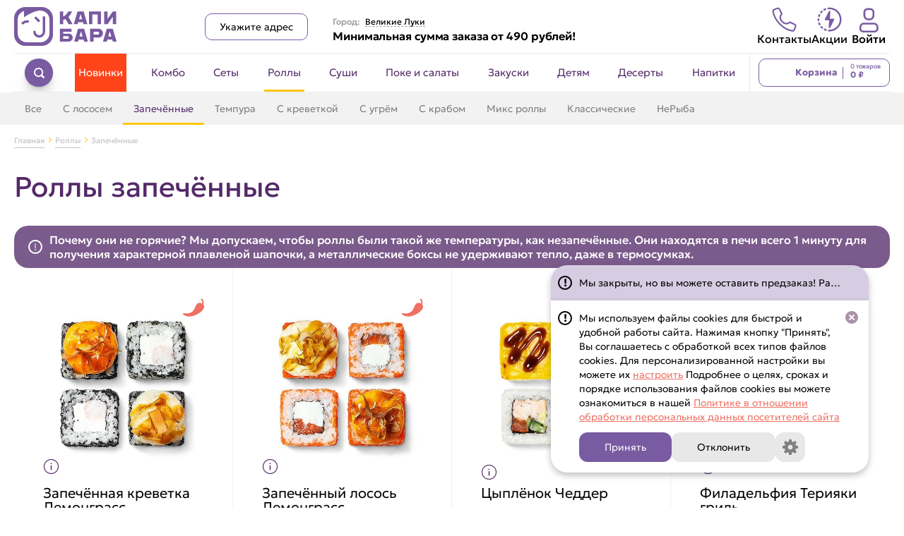

--- FILE ---
content_type: text/html; charset=utf-8
request_url: https://kapibaras.ru/velikieluki/menu/rolls/baked_rolls
body_size: 92125
content:
<!doctype html>
<html data-n-head-ssr lang="ru" data-n-head="%7B%22lang%22:%7B%22ssr%22:%22ru%22%7D%7D">
  <head >
    <meta data-n-head="ssr" charset="utf-8"><meta data-n-head="ssr" name="viewport" content="width=device-width, initial-scale=1.0, maximum-scale=1.0, user-scalable=no"><meta data-n-head="ssr" name="yandex-verification" content="aeaf9ffdfc20e665"><meta data-n-head="ssr" data-hid="apple-itunes-app" name="apple-itunes-app" content="app-id=1474050458"><meta data-n-head="ssr" data-hid="google-play-app" name="google-play-app" content="app-id=mob.ru.kapibaras"><meta data-n-head="ssr" data-hid="og:type" property="og:type" content="main"><meta data-n-head="ssr" data-hid="og:url" property="og:url" content="https://kapibaras.ru"><meta data-n-head="ssr" data-hid="og:title" property="og:title" content="Капибара – суши и роллы в каждый дом"><meta data-n-head="ssr" data-hid="og:description" property="og:description" content="Доставка суши и роллов до двери. Капибара – давайте есть дружно. Свежие суши из-под ножа."><meta data-n-head="ssr" data-hid="og:image" property="og:image" content="https://kapibaras.ru/uploads/og-banner-2024.png"><meta data-n-head="ssr" data-hid="description" name="description" content="Бесплатная доставка запеченных роллов при заказе в Великих Луках. Только большие порции. Заказать роллы домой или в офис. Давайте есть дружно!"><meta data-n-head="ssr" data-hid="keywords" name="keywords" content="запеченные роллы в Великих Луках"><title>Запеченные роллы в Великих Луках с бесплатной доставкой | Капибара</title><link data-n-head="ssr" rel="icon" type="image/x-icon" href="/favicon.ico"><link data-n-head="ssr" rel="canonical" href="/velikieluki/menu/rolls/baked_rolls"><script data-n-head="ssr" src="https://www.google.com/recaptcha/api.js" defer async></script><script data-n-head="ssr" data-hid="gtm-script">if(!window._gtm_init){window._gtm_init=1;(function(w,n,d,m,e,p){w[d]=(w[d]==1||n[d]=='yes'||n[d]==1||n[m]==1||(w[e]&&w[e][p]&&w[e][p]()))?1:0})(window,navigator,'doNotTrack','msDoNotTrack','external','msTrackingProtectionEnabled');(function(w,d,s,l,x,y){w[x]={};w._gtm_inject=function(i){if(w.doNotTrack||w[x][i])return;w[x][i]=1;w[l]=w[l]||[];w[l].push({'gtm.start':new Date().getTime(),event:'gtm.js'});var f=d.getElementsByTagName(s)[0],j=d.createElement(s);j.async=true;j.src='https://www.googletagmanager.com/gtm.js?id='+i;f.parentNode.insertBefore(j,f);};w[y]('GTM-TPQZ55V')})(window,document,'script','dataLayer','_gtm_ids','_gtm_inject')}</script><link rel="preload" href="/_nuxt/bf9cc0a.js" as="script"><link rel="preload" href="/_nuxt/1149ad9.js" as="script"><link rel="preload" href="/_nuxt/95623f9.js" as="script"><link rel="preload" href="/_nuxt/be65c79.js" as="script"><link rel="preload" href="/_nuxt/2ccf479.js" as="script"><link rel="preload" href="/_nuxt/6f0acbb.js" as="script"><link rel="preload" href="/_nuxt/2129f2d.js" as="script"><style data-vue-ssr-id="17bc9ac2:0 271ffd1e:0 663a75a6:0 b66214fe:0 41f00179:0 6cc08005:0 756674e0:0 1735b103:0 191d9abb:0 e26f7340:0 2f1be9eb:0 14276085:0 f4df2684:0 585cb638:0 1c1c4e31:0 c2845e6c:0 1082fdb9:0 1d035338:0 3f49d593:0 34d08ac6:0 7c1ed03a:0 bfedab72:0 462bbccc:0 e6172872:0 6108bc85:0 21ef149c:0 2e33cc03:0 4721d89e:0 784ece72:0 8a45f354:0 2ccae696:0">/*! normalize.css v8.0.1 | MIT License | github.com/necolas/normalize.css */*,:after,:before{-webkit-tap-highlight-color:transparent}body{margin:0}main{display:block}hr{box-sizing:content-box;height:0;overflow:visible}p,ul{margin:0}ul{list-style:none;padding:0}pre{font-family:monospace,monospace;font-size:1em}a{background-color:transparent}abbr[title]{border-bottom:none;-webkit-text-decoration:underline;text-decoration:underline;-webkit-text-decoration:underline dotted;text-decoration:underline dotted}b,strong{font-weight:bolder}code,kbd,samp{font-family:monospace,monospace;font-size:1em}small{font-size:80%}sub,sup{font-size:75%;line-height:0;position:relative;vertical-align:baseline}sub{bottom:-.25em}sup{top:-.5em}img{border-style:none;display:block;transition:opacity .5s}img[v-lazy]{opacity:0}img[v-lazy].lazyloaded{opacity:1}button,input,optgroup,select,textarea{font-family:inherit;font-size:100%;font-weight:500;line-height:1.15;margin:0}button,input{overflow:visible}button,select{text-transform:none}[type=button],[type=reset],[type=submit],button{-webkit-appearance:button}[type=button]::-moz-focus-inner,[type=reset]::-moz-focus-inner,[type=submit]::-moz-focus-inner,button::-moz-focus-inner{border-style:none;padding:0}[type=button]:-moz-focusring,[type=reset]:-moz-focusring,[type=submit]:-moz-focusring,button:-moz-focusring{outline:1px dotted ButtonText}fieldset{padding:.35em .75em .625em}legend{box-sizing:border-box;color:inherit;display:table;max-width:100%;padding:0;white-space:normal}progress{vertical-align:baseline}textarea{overflow:auto}[type=checkbox],[type=radio]{box-sizing:border-box;padding:0}[type=number]::-webkit-inner-spin-button,[type=number]::-webkit-outer-spin-button{height:auto}[type=search]{-webkit-appearance:textfield;outline-offset:-2px}[type=search]::-webkit-search-decoration{-webkit-appearance:none}::-webkit-file-upload-button{-webkit-appearance:button;font:inherit}details{display:block}summary{display:list-item}[hidden],template{display:none}@supports not (font-variation-settings:normal){@font-face{font-display:swap;font-family:"Geologica";font-style:normal;font-weight:400;src:url(/_nuxt/fonts/Geologica-Regular.a61e96e.eot);src:local("Geologica Regular"),local("Geologica-Regular"),url(/_nuxt/fonts/Geologica-Regular.9f1c4ee.woff2) format("woff2")}@font-face{font-display:swap;font-family:"Geologica";font-style:normal;font-weight:200;src:url(/_nuxt/fonts/Geologica-ExtraLight.3e9ff6c.eot);src:local("Geologica ExtraLight"),local("Geologica-ExtraLight"),url(/_nuxt/fonts/Geologica-ExtraLight.14d26c4.woff2) format("woff2")}@font-face{font-display:swap;font-family:"Geologica";font-style:normal;font-weight:500;src:url(/_nuxt/fonts/Geologica-Medium.ae643e8.eot);src:local("Geologica Medium"),local("Geologica-Medium"),url(/_nuxt/fonts/Geologica-Medium.bf88652.woff2) format("woff2")}@font-face{font-display:swap;font-family:"Geologica";font-style:normal;font-weight:300;src:url(/_nuxt/fonts/Geologica-Light.f233303.eot);src:local("Geologica Light"),local("Geologica-Light"),url(/_nuxt/fonts/Geologica-Light.d8f2151.woff2) format("woff2")}@font-face{font-display:swap;font-family:"Geologica";font-style:normal;font-weight:600;src:url(/_nuxt/fonts/Geologica-SemiBold.a68c666.eot);src:local("Geologica Semibold"),local("Geologica-Semibold"),url(/_nuxt/fonts/Geologica-SemiBold.85a2bcf.woff2) format("woff2")}@font-face{font-display:swap;font-family:"Geologica";font-style:normal;font-weight:700;src:url(/_nuxt/fonts/Geologica-Bold.5c1398c.eot);src:local("Geologica Bold"),local("Geologica-Bold"),url(/_nuxt/fonts/Geologica-Bold.49543a1.woff2) format("woff2")}}@supports (font-variation-settings:normal){@font-face{font-family:"Geologica";font-weight:200 700;src:url(/_nuxt/fonts/Geologica-VariableFont.b4536af.woff2) format("woff2 supports variations"),url(/_nuxt/fonts/Geologica-VariableFont.b4536af.woff2) format("woff2-variations")}}html{font-family:Geologica,Arial,sans-serif;-ms-text-size-adjust:100%;-webkit-text-size-adjust:100%;-moz-osx-font-smoothing:grayscale;-webkit-font-smoothing:antialiased}a,abbr,acronym,address,applet,article,aside,audio,b,big,blockquote,body,canvas,caption,center,cite,code,dd,del,details,dfn,div,dl,dt,em,embed,fieldset,figcaption,figure,footer,form,h1,h2,h3,h4,h5,h6,header,hgroup,i,iframe,img,ins,kbd,label,legend,li,mark,menu,nav,object,ol,output,p,pre,q,ruby,s,samp,section,small,span,strike,strong,sub,summary,sup,table,tbody,td,tfoot,th,thead,time,tr,tt,u,ul,var,video{border:0;margin:0;padding:0;vertical-align:baseline}article,aside,details,figcaption,figure,footer,header,hgroup,main,menu,nav,section{display:block}body{font-size:16px;line-height:20px}*,:after,:before{box-sizing:border-box;margin:0}ol,ul{list-style:none}blockquote,q{quotes:none}blockquote:after,blockquote:before,q:after,q:before{content:"";content:none}table{border-collapse:collapse;border-spacing:0}.page_title{color:#542a69;font-size:40px;font-weight:400;line-height:50px;margin-bottom:30px;padding-top:30px}@media (max-width:1024px){.page_title{font-size:35px;line-height:40px;margin:0;padding:15px}}@media (max-width:900px){.page_title{font-size:26px;line-height:30px;margin:0;padding:15px}}.page-enter-active,.page-leave-active{transition:opacity .5s}.page-enter,.page-leave-to{opacity:0}.slide-right-leave-active{opacity:0;transform:translate(30px)}.slide-right-enter{opacity:0;transform:translate(-30px)}.grecaptcha-badge{visibility:hidden}
.smartbanner-show{margin-top:80px}.smartbanner-show .smartbanner{display:block}.smartbanner{background:#f4f4f4;display:none;font-family:"Helvetica Neue",sans-serif;height:80px;left:0;line-height:80px;position:absolute;top:0;width:100%;z-index:9998;-webkit-font-smoothing:antialiased;overflow:hidden;-webkit-text-size-adjust:none}.smartbanner-container{margin:0 auto;white-space:nowrap}.smartbanner-close{border:0;border-radius:14px;color:#888;display:inline-block;font-family:"ArialRoundedMTBold",Arial;font-size:20px;margin:0 5px;text-align:center;-webkit-text-decoration:none;text-decoration:none;vertical-align:middle;-webkit-font-smoothing:subpixel-antialiased}.smartbanner-close:active,.smartbanner-close:hover{color:#aaa}.smartbanner-icon{background-size:cover;border-radius:10px;height:57px;margin-right:12px;width:57px}.smartbanner-icon,.smartbanner-info{display:inline-block;vertical-align:middle}.smartbanner-info{font-size:11px;font-weight:700;line-height:1.2em;width:44%}.smartbanner-title{font-size:13px;line-height:18px}.smartbanner-button{bottom:0;color:#6a6a6a;font-size:14px;font-weight:700;height:24px;line-height:24px;margin:auto 0;position:absolute;right:20px;text-align:center;-webkit-text-decoration:none;text-decoration:none;text-shadow:0 1px 0 hsla(0,0%,100%,.8);text-transform:uppercase;top:0}.smartbanner-button:active,.smartbanner-button:hover{color:#aaa}.smartbanner-ios{background:#f4f4f4;background:linear-gradient(180deg,#f4f4f4,#cdcdcd);box-shadow:0 1px 2px rgba(0,0,0,.5);line-height:80px}.smartbanner-ios .smartbanner-close{border:0;color:#888;height:18px;line-height:18px;text-shadow:0 1px 0 #fff;width:18px}.smartbanner-ios .smartbanner-close:active,.smartbanner-ios .smartbanner-close:hover{color:#aaa}.smartbanner-ios .smartbanner-icon{background:rgba(0,0,0,.6);background-size:cover;box-shadow:0 1px 3px rgba(0,0,0,.3)}.smartbanner-ios .smartbanner-info{color:#6a6a6a;text-shadow:0 1px 0 hsla(0,0%,100%,.8)}.smartbanner-ios .smartbanner-title{color:#4d4d4d;font-weight:700}.smartbanner-ios .smartbanner-button{background:#efefef;background:linear-gradient(180deg,#efefef,#dcdcdc);border-radius:3px;box-shadow:inset 0 0 0 1px #bfbfbf,0 1px 0 hsla(0,0%,100%,.6),inset 0 2px 0 hsla(0,0%,100%,.7);color:#6a6a6a;min-width:10%;padding:0 10px}.smartbanner-ios .smartbanner-button:active,.smartbanner-ios .smartbanner-button:hover{background:#dcdcdc;background:linear-gradient(180deg,#dcdcdc,#efefef)}.smartbanner-android{background:#3d3d3d url([data-uri]);box-shadow:inset 0 4px 0 #88b131;line-height:82px}.smartbanner-android .smartbanner-close{background:#1c1e21;border:0;box-shadow:inset 0 1px 2px rgba(0,0,0,.8),0 1px 1px hsla(0,0%,100%,.3);color:#b1b1b3;height:17px;line-height:17px;margin-right:7px;text-shadow:0 1px 1px #000;width:17px}.smartbanner-android .smartbanner-close:active,.smartbanner-android .smartbanner-close:hover{color:#eee}.smartbanner-android .smartbanner-icon{background-color:transparent;box-shadow:none}.smartbanner-android .smartbanner-info{color:#ccc;text-shadow:0 1px 2px #000}.smartbanner-android .smartbanner-title{color:#fff;font-weight:700}.smartbanner-android .smartbanner-button{background:none;border-radius:0;box-shadow:0 0 0 1px #333,0 0 0 2px #dddcdc;color:#d1d1d1;min-width:12%;padding:0}.smartbanner-android .smartbanner-button:active,.smartbanner-android .smartbanner-button:hover{background:none}.smartbanner-android .smartbanner-button-text{background:#42b6c9;background:linear-gradient(180deg,#42b6c9,#39a9bb);box-shadow:none;display:block;padding:0 10px;text-align:center;text-shadow:none;text-transform:none}.smartbanner-android .smartbanner-button-text:active,.smartbanner-android .smartbanner-button-text:hover{background:#2ac7e1}.smartbanner-windows{background:#f4f4f4;background:linear-gradient(180deg,#f4f4f4,#cdcdcd);box-shadow:0 1px 2px rgba(0,0,0,.5);line-height:80px}.smartbanner-windows .smartbanner-close{border:0;color:#888;height:18px;line-height:18px;text-shadow:0 1px 0 #fff;width:18px}.smartbanner-windows .smartbanner-close:active,.smartbanner-windows .smartbanner-close:hover{color:#aaa}.smartbanner-windows .smartbanner-icon{background:rgba(0,0,0,.6);background-size:cover;box-shadow:0 1px 3px rgba(0,0,0,.3)}.smartbanner-windows .smartbanner-info{color:#6a6a6a;text-shadow:0 1px 0 hsla(0,0%,100%,.8)}.smartbanner-windows .smartbanner-title{color:#4d4d4d;font-weight:700}.smartbanner-windows .smartbanner-button{background:#efefef;background:linear-gradient(180deg,#efefef,#dcdcdc);border-radius:3px;box-shadow:inset 0 0 0 1px #bfbfbf,0 1px 0 hsla(0,0%,100%,.6),inset 0 2px 0 hsla(0,0%,100%,.7);color:#6a6a6a;min-width:10%;padding:0 10px}.smartbanner-windows .smartbanner-button:active,.smartbanner-windows .smartbanner-button:hover{background:#dcdcdc;background:linear-gradient(180deg,#dcdcdc,#efefef)}
.nuxt-progress{background-color:#542a69;height:2px;left:0;opacity:1;position:fixed;right:0;top:0;transition:width .1s,opacity .4s;width:0;z-index:999999}.nuxt-progress.nuxt-progress-notransition{transition:none}.nuxt-progress-failed{background-color:red}
.smartbanner{font-family:"Geologica",sans-serif}.smartbanner-show .smartbanner{position:fixed}.smartbanner-show{margin-top:0}.smartbanner.smartbanner-ios{background:#f4f4f4}.smartbanner-container{align-items:center;display:flex;height:100%;justify-content:center;padding-right:5px}.smartbanner .smartbanner-icon{background:transparent;background-size:cover;box-shadow:none;height:44px;width:44px}.smartbanner-ios .smartbanner-title{font-size:14px;font-weight:600}.smartbanner .smartbanner-info{font-size:12px;margin-right:4px}.smartbanner .smartbanner-button{align-items:center;background:#795ba2;border:none;border-radius:20px;box-shadow:none;color:#fff;cursor:pointer;display:flex;font-size:14px;font-style:normal;font-weight:300;height:auto;justify-content:center;line-height:normal;outline:none;padding:9px 22px;position:static;text-shadow:none}.smartbanner .smartbanner-button-text{font-size:14px;font-weight:400;text-transform:none}.smartbanner .smartbanner-button:focus,.smartbanner .smartbanner-button:hover{background-color:#634981}@media screen and (max-width:360px){.smartbanner .smartbanner-icon{height:36px;width:36px}}
.root_wrapper{display:flex;flex-direction:column;min-height:100vh}.work_alert{background-color:#ccc;font-size:18px;font-weight:500;height:200px;padding:90px 40px 30px;text-align:center}.over_wrapper{flex:1;position:relative}.container{margin:0 auto;max-width:1320px;min-width:1000px;padding:0 20px;transition:all .2s ease}.seo_footer>h1{font-size:40px;line-height:40px}.seo_footer>h1,.seo_footer>h2{color:#795aa1;font-weight:400;margin-bottom:10px;text-align:center}.seo_footer>h2{font-size:27px;line-height:27px;margin-top:10px}.seo_footer>p{font-size:16px;font-weight:300;line-height:24px;padding-bottom:30px;text-align:center}
.fade-enter-active[data-v-892d6fdc],.fade-leave-active[data-v-892d6fdc]{transition:opacity .5s ease}.fade-enter-from[data-v-892d6fdc],.fade-leave-to[data-v-892d6fdc]{opacity:0}.payment_information[data-v-892d6fdc]{display:flex;justify-content:space-between}.work_time_btn_footer[data-v-892d6fdc]{background-color:transparent;border:none;color:#795aa1;cursor:pointer;font-size:16px;font-weight:400;outline:none;padding:0;-webkit-text-decoration:none;text-decoration:none}.work_time_btn_footer[data-v-892d6fdc]:focus,.work_time_btn_footer[data-v-892d6fdc]:hover{color:#795aa1}.time_info span[data-v-892d6fdc]{line-height:10px}.time_info span[data-v-892d6fdc]:first-of-type{margin-right:5px}.time_info span em[data-v-892d6fdc]{font-style:normal;font-weight:700}.nav[data-v-892d6fdc]{margin-bottom:10px;transition:box-shadow .3s ease}.active[data-v-892d6fdc]:after{background-color:#ffc605;border-radius:20px;bottom:-5px;content:"";display:block;height:3px;left:0;position:absolute;width:100%}.nested_link.active[data-v-892d6fdc]:after{bottom:0}.seo_footer[data-v-892d6fdc]{background-color:#fff;max-width:none;padding:40px 0;width:100%}.test[data-v-892d6fdc]{border-top:1px solid #795aa1;justify-content:center}.footer_nav[data-v-892d6fdc]{background-color:#fff;border-bottom:1px solid rgba(84,42,105,.1);flex-grow:1;margin-bottom:25px}.footer_nav[data-v-892d6fdc],.footer_nav_bot[data-v-892d6fdc]{display:flex;flex-wrap:wrap;padding:10px 0}.footer_nav_bot[data-v-892d6fdc]{border-top:1px solid #795aa1;margin-bottom:10px}.footer_nav li:first-child a[data-v-892d6fdc],.footer_nav_bot li:first-child a[data-v-892d6fdc]{padding-left:0}.social_links_li_last[data-v-892d6fdc]{margin-left:auto}.footer_nav_link[data-v-892d6fdc]{color:#795aa1;display:inline-block;font-size:15px;font-weight:300;padding:10px 40px;-webkit-text-decoration:none;text-decoration:none}footer[data-v-892d6fdc]{background-color:#d7cde3}.footer_bottom[data-v-892d6fdc]{display:flex;justify-content:space-between;margin-bottom:2px}b[data-v-892d6fdc]{display:block;font-size:14px;font-weight:700}.point_sales b[data-v-892d6fdc]{margin-bottom:13px}.point_sales p[data-v-892d6fdc]{font-size:16px;margin-bottom:5px}.point_sales[data-v-892d6fdc]{padding:10px 0}.point_wrapper[data-v-892d6fdc]{display:flex}.map_icon[data-v-892d6fdc]{background-image:url(/_nuxt/img/map-icon.a4d0846.png);display:block;height:46px;margin-right:20px;position:relative;width:46px}.map_icon[data-v-892d6fdc]:before{background-image:url([data-uri]);background-repeat:no-repeat;background-size:15px;content:"";display:block;height:20px;left:16px;position:absolute;top:12px;width:20px}.point_list[data-v-892d6fdc]{display:flex;flex-wrap:wrap;justify-content:space-between;width:315px}.point_list li[data-v-892d6fdc]{text-align:left;width:50%}.point_list_link[data-v-892d6fdc]{color:#542a69;font-size:13px;font-weight:500;line-height:24px}.contacts[data-v-892d6fdc]{padding:10px 0}.contacts b[data-v-892d6fdc]{margin-bottom:13px}.footer_phone[data-v-892d6fdc]{display:flex;flex-direction:column;font-weight:700;margin-bottom:8px}.footer_phone[data-v-892d6fdc],.footer_phone a[data-v-892d6fdc]{color:#795aa1;-webkit-text-decoration:none;text-decoration:none}.contacts p[data-v-892d6fdc],.footer_phone a[data-v-892d6fdc]{font-size:16px;margin-bottom:5px}.mail[data-v-892d6fdc]{color:#795aa1;font-size:16px;padding-left:23px;position:relative;-webkit-text-decoration:none;text-decoration:none}.mail[data-v-892d6fdc],.mail[data-v-892d6fdc]:before{display:inline-block}.mail[data-v-892d6fdc]:before{background-image:url(/_nuxt/img/mail-icon.590649e.svg);background-position:50%;background-repeat:no-repeat;background-size:20px 20px;content:"";height:20px;left:0;margin-right:4px;position:absolute;top:0;width:20px}.mobile_app p[data-v-892d6fdc]{font-size:16px;font-weight:400;margin-bottom:12px;text-align:right}.apps_container[data-v-892d6fdc]{display:flex}.app_link[data-v-892d6fdc]{background-repeat:no-repeat;display:inline-block;height:36px;width:117px}.app_link[data-v-892d6fdc]:not(:last-child){margin-right:5px}.ios[data-v-892d6fdc]{background-image:url(/_nuxt/img/app-store.897c71b.svg);transition:.2s}.ios[data-v-892d6fdc]:focus,.ios[data-v-892d6fdc]:hover{box-shadow:0 .5em .5em -.4em #46177c;transform:translateY(-.2em)}.android[data-v-892d6fdc]{background-image:url(/_nuxt/img/google-play.844862a.svg);transition:.2s}.android[data-v-892d6fdc]:focus,.android[data-v-892d6fdc]:hover{box-shadow:0 .5em .5em -.4em #46177c;transform:translateY(-.2em)}.app_gallery[data-v-892d6fdc]{background-image:url(/_nuxt/img/app-gallery.f3dc982.svg);transition:.2s}.app_gallery[data-v-892d6fdc]:focus,.app_gallery[data-v-892d6fdc]:hover{box-shadow:0 .5em .5em -.4em #46177c;transform:translateY(-.2em)}.social_links[data-v-892d6fdc]{text-align:right}.social_links b[data-v-892d6fdc]{margin-bottom:12px}.social_links a[data-v-892d6fdc]{background-position:49%;background-repeat:no-repeat;border-radius:50%;display:inline-block;height:34px;margin-right:4px;width:34px}.social_links a[data-v-892d6fdc]:last-child{margin-right:0}.legal_wrapper[data-v-892d6fdc]{align-items:flex-end;display:flex;flex-direction:column}.inf_wrapper[data-v-892d6fdc],.legal_wrapper[data-v-892d6fdc]{margin-bottom:25px}.legal_wrapper p[data-v-892d6fdc]{color:#000;font-size:16px;font-weight:400;margin-bottom:12px;text-align:right}.info_wrapper[data-v-892d6fdc]{width:100%}.legal_info[data-v-892d6fdc]{color:#626262;font-size:11px;white-space:pre-line;width:100%}.legal_info p[data-v-892d6fdc]{font-size:15px;text-align:justify}.cards_available[data-v-892d6fdc]{color:#626262;margin-bottom:15px;width:400px}.cards_available img[data-v-892d6fdc]{width:100%}.fb[data-v-892d6fdc]{background-image:url([data-uri])}.fb[data-v-892d6fdc],.vk[data-v-892d6fdc]{background-color:#795aa1}.vk[data-v-892d6fdc]{background-image:url(/_nuxt/img/vk-icon.f40689d.svg);transition:.2s}.vk[data-v-892d6fdc]:focus,.vk[data-v-892d6fdc]:hover{box-shadow:0 .5em .5em -.4em #795aa1;transform:translateY(-.25em)}.telegram[data-v-892d6fdc]{background-color:#795aa1;background-image:url(/_nuxt/img/telegram-icon.ce239ef.svg);background-size:50%;transition:.2s}.telegram[data-v-892d6fdc]:focus,.telegram[data-v-892d6fdc]:hover{box-shadow:0 .5em .5em -.4em #795aa1;transform:translateY(-.25em)}.instagram[data-v-892d6fdc]{background:#795aa1;position:relative;transition:.2s}.instagram[data-v-892d6fdc]:focus,.instagram[data-v-892d6fdc]:hover{box-shadow:0 .5em .5em -.4em #795aa1;transform:translateY(-.25em)}.instagram[data-v-892d6fdc]:after{background-image:url(/_nuxt/img/instagram-icon.6715a3c.svg);background-repeat:no-repeat;content:"";display:block;height:17px;left:50%;position:absolute;top:50%;transform:translate(-50%,-50%);width:16px}.tiktok[data-v-892d6fdc]{background-color:#795aa1;background-image:url([data-uri]);background-size:50%;transition:.2s}.tiktok[data-v-892d6fdc]:focus,.tiktok[data-v-892d6fdc]:hover{box-shadow:0 .5em .5em -.4em #795aa1;transform:translateY(-.25em)}.ok[data-v-892d6fdc]{background-image:url([data-uri])}.ok[data-v-892d6fdc],.youtube[data-v-892d6fdc]{background-color:#795aa1;background-size:50%;transition:.2s}.youtube[data-v-892d6fdc]{background-image:url(/_nuxt/img/youtube-icon.46cb754.svg)}.copyright[data-v-892d6fdc]{color:#fff;font-size:15px;font-weight:200}@media (max-width:1140px){.mobile_app[data-v-892d6fdc]{align-items:center;display:flex;flex-direction:column}}@media (max-width:1080px){.usp[data-v-892d6fdc]:after,.usp[data-v-892d6fdc]:before{display:none}.point_list[data-v-892d6fdc]{flex-direction:column;width:auto}.point_list li[data-v-892d6fdc]{width:auto}.logo[data-v-892d6fdc]{margin:0}.header_info[data-v-892d6fdc]{flex-grow:0;margin:0}.call_info[data-v-892d6fdc]{margin:0}}.slide-left-enter-active[data-v-892d6fdc],.slide-left-leave-active[data-v-892d6fdc]{transition:transform .5s ease}.slide-left-enter[data-v-892d6fdc],.slide-left-leave-to[data-v-892d6fdc]{transform:translateX(-100%)}.slide-right-enter-active[data-v-892d6fdc],.slide-right-leave-active[data-v-892d6fdc]{transition:transform .5s ease}.slide-right-enter[data-v-892d6fdc],.slide-right-leave-to[data-v-892d6fdc]{transform:translateX(100%)}.phone_name[data-v-892d6fdc]{color:#542a69;font-size:12px;margin-left:3px}.dark_background[data-v-892d6fdc]{background-color:#795aa1;border-top:1px solid rgba(84,42,105,.1);box-shadow:0 1px 8px rgba(0,0,0,.51);padding:40px}.light_background[data-v-892d6fdc]{background-color:#d7cde3}.white_background[data-v-892d6fdc]{background-color:#fff;box-shadow:0 1px 8px rgba(0,0,0,.51)}.qr_mobile_app[data-v-892d6fdc]{margin-bottom:6px;margin-right:60px}.qr-app-image[data-v-892d6fdc]{background-image:url(/_nuxt/img/qr-app.3d2685b.png);background-repeat:no-repeat;background-size:contain;display:block;height:150px;transition:.2s;width:125px}.qr-app-image[data-v-892d6fdc]:focus,.qr-app-image[data-v-892d6fdc]:hover{box-shadow:0 .5em .5em -.4em #46177c;transform:translateY(-.2em)}
.wrapper[data-v-d7dc61e6]{bottom:50px;position:fixed;right:50px;-webkit-user-select:none;-moz-user-select:none;user-select:none;z-index:10001}.panel[data-v-d7dc61e6]{transition:transform .6s,opacity .6s}.slide-enter[data-v-d7dc61e6],.slide-leave-to[data-v-d7dc61e6]{opacity:0}.slide-enter[data-v-d7dc61e6]{transform:translateY(100%)}.slide-leave-to[data-v-d7dc61e6]{transform:translateY(300%)}.slide-leave-active[data-v-d7dc61e6]{pointer-events:none;position:absolute!important}@media screen and (max-width:700px){.wrapper[data-v-d7dc61e6]{bottom:20px;left:20px;margin:0 auto;max-width:none;right:20px}}
.header__select-address-btn-container[data-v-5f1a66aa]{position:relative}.header__actions[data-v-5f1a66aa]{align-items:center;display:flex;flex-shrink:0;gap:30px;justify-content:space-between}.header__action-item[data-v-5f1a66aa]{align-items:center;color:#000;display:flex;flex-direction:column;gap:5px;-webkit-text-decoration:none;text-decoration:none}.header__action-icon[data-v-5f1a66aa]{height:35px;width:35px}.header_top[data-v-5f1a66aa]{align-items:center;display:flex;justify-content:space-between;padding:10px 0}.logo[data-v-5f1a66aa]{margin-right:10%}.login_link[data-v-5f1a66aa]{align-items:center;background-color:#f3f3f7;border:none;border-radius:50px;box-shadow:0 1px 1px rgba(0,0,0,.05),0 2px 2px rgba(0,0,0,.05),0 4px 4px rgba(0,0,0,.05),0 8px 8px rgba(0,0,0,.05),0 16px 16px rgba(0,0,0,.05),0 32px 32px rgba(0,0,0,.05),0 -2px 4px rgba(0,0,0,.05);color:#5c6370;cursor:pointer;display:flex;font-size:14px;font-style:normal;font-weight:500;justify-content:center;line-height:normal;outline:none;padding:5px 15px;-webkit-text-decoration:none;text-decoration:none;transition:color .2s linear,text-shadow .5s linear}.login_link[data-v-5f1a66aa]:hover{color:#111}.header_info[data-v-5f1a66aa]{align-items:center;flex-grow:1;justify-content:center;margin-left:35px;padding-top:6px}.location[data-v-5f1a66aa]{font-size:12px}.location span[data-v-5f1a66aa]{color:#9b9b9b;font-weight:500;margin-right:4px;position:relative}.select_city_btn[data-v-5f1a66aa]{background-color:#fff;border:none;border-bottom:1px dashed #9b9b9b;cursor:pointer;font-weight:400;padding:0}.select_city_btn[data-v-5f1a66aa]:hover{color:#542a69}.usp[data-v-5f1a66aa]{align-items:center;display:flex;font-size:16px;font-weight:600;letter-spacing:-.1px;position:relative}.call_info[data-v-5f1a66aa]{margin-right:29px}.call_info p[data-v-5f1a66aa]{font-size:10px}.work_time_btn[data-v-5f1a66aa]{background-color:#fff;border:none;cursor:pointer;font-size:12px;font-weight:400;outline:none;padding:0;-webkit-text-decoration:underline;text-decoration:underline}.work_time_btn[data-v-5f1a66aa]:focus,.work_time_btn[data-v-5f1a66aa]:hover{color:#542a69}.phone[data-v-5f1a66aa]{flex-direction:column;font-weight:400}.cart_wrapper[data-v-5f1a66aa],.phone[data-v-5f1a66aa]{color:#000;display:flex;-webkit-text-decoration:none;text-decoration:none}.cart_wrapper[data-v-5f1a66aa]{align-items:center;flex-shrink:0;margin-right:5px;width:120px}.cart_icon[data-v-5f1a66aa]{background-color:#ffc605;background-image:url([data-uri]);background-position:50%;background-repeat:no-repeat;border-radius:50%;box-shadow:0 1px 1px rgba(0,0,0,.05),0 2px 2px rgba(0,0,0,.05),0 4px 4px rgba(0,0,0,.05),0 8px 8px rgba(0,0,0,.05),0 16px 16px rgba(0,0,0,.05),0 32px 32px rgba(0,0,0,.05),0 -2px 4px rgba(0,0,0,.05);cursor:pointer;display:block;height:37px;margin-right:9px;width:37px}.cart_info[data-v-5f1a66aa]{display:flex;flex-direction:column}.count[data-v-5f1a66aa]{font-size:9px;line-height:5px;margin-bottom:5px}.sum[data-v-5f1a66aa]{font-size:11px;font-weight:700;line-height:11px;text-align:left}.unknown[data-v-5f1a66aa]{background-image:url([data-uri]);background-position:8px 5px;background-repeat:no-repeat;background-size:20px}.profile_wrapper[data-v-5f1a66aa]{align-items:center;background-color:#fff;border:none;cursor:pointer;display:flex;outline:none}.profile_icon[data-v-5f1a66aa]{background-color:#795aa2;border:none;box-shadow:0 1px 1px rgba(0,0,0,.05),0 2px 2px rgba(0,0,0,.05),0 4px 4px rgba(0,0,0,.05),0 8px 8px rgba(0,0,0,.05),0 16px 16px rgba(0,0,0,.05),0 32px 32px rgba(0,0,0,.05),0 -2px 4px rgba(0,0,0,.05);color:#fff;font-size:27px;font-weight:700;margin-right:9px}.bonus_wrapper[data-v-5f1a66aa]{display:flex;flex-direction:column}@media (max-width:1080px){.usp[data-v-5f1a66aa]:after,.usp[data-v-5f1a66aa]:before{display:none}.logo[data-v-5f1a66aa]{margin:0}.header_info[data-v-5f1a66aa]{flex-grow:0;margin:0}.call_info[data-v-5f1a66aa]{margin:0}}
.select-address-btn__button[data-v-e5487904]{background:none;border:0;cursor:pointer;height:100%;left:0;padding:0;position:absolute;top:0;width:100%;z-index:0}.select-address-btn__text[data-v-e5487904]{font-size:14px;font-weight:300}.select-address-btn[data-v-e5487904]{background-color:#fff;border:1px solid #795ba2;border-radius:10px;color:#000;cursor:pointer;font-size:18px;font-weight:500;padding:8px 20px;position:relative;transition:background-color .2s ease,color .2s ease}.select-address-btn[data-v-e5487904]:hover{background-color:#795ba2;color:#fff}.select-address-btn-mobile[data-v-e5487904]{margin:0 auto;padding:10px 0 5px;position:relative;text-align:center;width:300px}.select-address-btn-mobile__address[data-v-e5487904]{color:#2c203e;font-size:16px;font-weight:600;overflow:hidden;text-align:center;text-overflow:ellipsis;white-space:nowrap}.select-address-btn-mobile__text[data-v-e5487904]{font-size:14px;font-weight:300;margin-bottom:5px}.select-address-btn-mobile__arrow[data-v-e5487904]{border:solid #5a5a5a;border-width:0 2px 2px 0;display:inline-block;padding:3px;transform:rotate(-45deg)}.select-address-btn__icon[data-v-e5487904]{margin-right:8px}.select-address-btn__address[data-v-e5487904]{font-size:14px;max-width:280px;overflow:hidden;text-overflow:ellipsis;white-space:nowrap}
.swiper[data-v-55d970d4]{flex-basis:900px}.swiper-testa[data-v-55d970d4]{width:-moz-fit-content;width:fit-content}.offers_fixed[data-v-55d970d4]{height:35px;position:absolute;right:0;width:35px}.header__action-icon[data-v-55d970d4]{height:100%;pointer-events:none;width:100%}.cart_divider[data-v-55d970d4]{background-color:#795ba2;height:17px;margin-right:10px;width:1px}.cart_title[data-v-55d970d4]{color:#795ba2;font-size:13px;font-weight:700;margin-right:7px}.cart_icon[data-v-55d970d4]{background-image:url(/_nuxt/img/cart1.60b2cc5.svg);background-position:50%;background-repeat:no-repeat;border-radius:50%;cursor:pointer;display:block;height:30px;margin-right:9px;width:30px}.cart_info[data-v-55d970d4]{flex-shrink:0}.container[data-v-55d970d4]{margin:0 auto;max-width:1320px;min-width:1000px;padding:0 20px}.nav[data-v-55d970d4]{margin-bottom:10px;transition:box-shadow .3s ease}.nav_wrapper[data-v-55d970d4]{align-items:center;border-bottom:1px solid rgba(84,42,105,.1);border-top:1px solid rgba(84,42,105,.1);display:flex;height:56px;overflow:hidden;position:relative;transition:padding .5s ease}.nav_wrapper_fixed[data-v-55d970d4]{padding:0 40px 0 45px}.sticky[data-v-55d970d4]{background-color:#fff;box-shadow:0 1px 8px rgba(0,0,0,.51);position:fixed;top:0;width:100%;z-index:20}.main_nav[data-v-55d970d4]{border-right:1px solid rgba(84,42,105,.1);flex-grow:3;flex-wrap:wrap;height:100%;min-width:600px}.add_nav[data-v-55d970d4],.main_nav[data-v-55d970d4]{display:flex;justify-content:space-around;transition:flex-grow .5s ease}.add_nav[data-v-55d970d4]{align-items:center;flex-grow:1}.add_nav_link[data-v-55d970d4],.nav_link[data-v-55d970d4]{align-items:center;color:#542a69;display:flex;font-size:15px;font-weight:300;height:100%;padding:10px 5px;position:relative;-webkit-text-decoration:none;text-decoration:none;transition:all .2s ease}.nav_link[data-v-55d970d4]:hover{color:#845e96}.add_nav_link[data-v-55d970d4]{color:#959595}.nested_wrapper[data-v-55d970d4]{background-color:#f2f2f2}.nested_menu[data-v-55d970d4]{display:flex}.nested_link[data-v-55d970d4]{color:#7d7d7d;display:inline-block;font-size:14px;font-weight:300;padding:13px 15px;position:relative;-webkit-text-decoration:none;text-decoration:none;transition:color .2s ease}.nested_link[data-v-55d970d4]:hover{color:#845e96}.logo_fixed_icon[data-v-55d970d4]{width:45px}.logo_fixed[data-v-55d970d4]{left:0;margin-top:-22px;position:absolute;top:50%}.cart_wrapper[data-v-55d970d4]{align-items:center;border:1px solid #795ba2;border-radius:10px;color:#000!important;display:flex;margin-left:12px;padding:4px 12px;-webkit-text-decoration:none;text-decoration:none}.cart_fixed[data-v-55d970d4]{position:absolute;right:0}.cart_link[data-v-55d970d4]{background-color:#ffc605;background-image:url([data-uri]);background-position:50%;background-repeat:no-repeat;border-radius:50%;display:block;height:37px;margin-right:9px;width:37px}.cart_info[data-v-55d970d4]{display:flex;flex-direction:column}.count[data-v-55d970d4]{font-size:9px;line-height:5px}.count[data-v-55d970d4],.sum[data-v-55d970d4]{color:#795ba2}.sum[data-v-55d970d4]{font-size:12px;font-weight:700}.nuxt-link-active[data-v-55d970d4],.nuxt-link-active[data-v-55d970d4]:hover{color:#542a69}.add_nav_link[data-v-55d970d4]:after,.nav_link[data-v-55d970d4]:after,.nested_link[data-v-55d970d4]:after{background-color:#ffc605;border-radius:20px;bottom:0;content:"";display:block;height:3px;left:0;position:absolute;transition:width .2s ease;width:0}.nested_link[data-v-55d970d4]:after{bottom:0}.nuxt-link-active.add_nav_link[data-v-55d970d4]:after,.nuxt-link-active.nav_link[data-v-55d970d4]:after,.nuxt-link-active.nested_link[data-v-55d970d4]:after{width:100%}.logo_fixed.nuxt-link-active[data-v-55d970d4]:after,.sub_category_active[data-v-55d970d4]:after{display:none}.sub_category_active[data-v-55d970d4]{color:#7d7d7d}.slide-left-enter-active[data-v-55d970d4],.slide-left-leave-active[data-v-55d970d4]{transition:transform .5s ease}.slide-left-enter[data-v-55d970d4],.slide-left-leave-to[data-v-55d970d4]{transform:translateX(-100%)}.slide-right-cart-enter-active[data-v-55d970d4],.slide-right-cart-leave-active[data-v-55d970d4]{transition:transform .5s ease}.slide-right-cart-enter[data-v-55d970d4],.slide-right-cart-leave-to[data-v-55d970d4]{transform:translateX(100%)}.slide-down-enter-active[data-v-55d970d4],.slide-down-leave-active[data-v-55d970d4]{transition:all .3s ease}.slide-down-enter[data-v-55d970d4],.slide-down-leave-to[data-v-55d970d4]{opacity:0;transform:translateY(-100%)}.nested_link.hallowen[data-v-55d970d4]{animation:gradient-55d970d4 2s ease infinite;background:linear-gradient(180deg,#000,#38783a);background-size:300% 300%;color:#f1f1f1}@keyframes gradient-55d970d4{0%{background-position:50% 0}50%{background-position:50% 100%}to{background-position:50% 0}}.nested_link.hallowen[data-v-55d970d4]:hover,.nuxt-link-active.hallowen[data-v-55d970d4]{background:linear-gradient(180deg,#000,#38783a)}.nav_link.nuxt-link-active.winternew[data-v-55d970d4],.nav_link.winternew[data-v-55d970d4]:hover,.nested_link.newyear[data-v-55d970d4]:hover,.nested_link.nuxt-link-active.newyear[data-v-55d970d4]{background-color:#ffea6f;background-image:url(/_nuxt/img/snow-bg.3d32144.png);background-position:50%;background-repeat:no-repeat;background-size:contain;color:#a11b5e}.nav_link.winternew[data-v-55d970d4],.nested_link.newyear[data-v-55d970d4]{background-color:#ffea6f;color:#a11b5e}.nav_link.summernew[data-v-55d970d4]{background-color:#4e9700;border-radius:5px;color:#fff}.nav_link.summernew[data-v-55d970d4]:hover{background-color:#438100}.nav_link.marchnew[data-v-55d970d4]{background-color:#9675ba;color:#fff}.nav_link.marchnew[data-v-55d970d4]:hover{background-color:#8669a8;color:#fff}.nav_link.autumnnew[data-v-55d970d4]{background-color:#ffec6f;border-radius:5px;color:#795ba2;padding:0 5px}.nav_link.autumnnew[data-v-55d970d4]:hover{background-color:#f3e068}.nav_link.winternew[data-v-55d970d4]{background-color:#ffea6f;border-radius:5px;color:#a11b5e;padding:0 5px}.nav_link.nuxt-link-active.valentinenew[data-v-55d970d4],.nav_link.valentinenew[data-v-55d970d4]{background-color:#b8ade7;border-radius:5px;color:#3e2a4f}.nav_link.valentinenew[data-v-55d970d4]:hover{background-color:#9883f5}
.search_btn_wrapper[data-v-1abbecaf]{align-items:center;display:flex}.search_btn[data-v-1abbecaf]{background-color:#795ba2;background-image:url([data-uri]);background-position:50%;background-repeat:no-repeat;background-size:15px;border:none;border-radius:50%;box-shadow:0 1px 1px rgba(0,0,0,.05),0 2px 2px rgba(0,0,0,.05),0 4px 4px rgba(0,0,0,.05),0 8px 8px rgba(0,0,0,.05),0 16px 16px rgba(0,0,0,.05),0 32px 32px rgba(0,0,0,.05),0 -2px 4px rgba(0,0,0,.05);cursor:pointer;display:block;height:40px;width:40px}.search_btn[data-v-1abbecaf]:hover{background-color:#674e8b}
.focus[data-v-22ad8976]{background-color:#eee;transition:background-color .1s}.variant_name[data-v-22ad8976]{font-size:16px}.variant_category[data-v-22ad8976]{color:#7d7d7d;font-size:14px}.wrapper[data-v-22ad8976]{align-items:center;display:flex;flex-direction:column}.heading[data-v-22ad8976]{margin-bottom:15px}.control_wrapper[data-v-22ad8976]{position:relative;width:100%}.input_wrapper[data-v-22ad8976]{align-items:center;display:flex}.search_input[data-v-22ad8976]{width:100%}.search_controller[data-v-22ad8976]{background-size:15px;border-radius:50%;margin-left:-40px;padding:20px;z-index:20}.variants[data-v-22ad8976]{background-color:#fff;border:1px solid #542a69;border-bottom-left-radius:20px;border-bottom-right-radius:20px;border-top:none;padding-top:10px;position:absolute;top:35px;transition:all .3s ease;width:100%;z-index:10}.variants[data-v-22ad8976]:after,.variants[data-v-22ad8976]:before{background-color:#fff;content:"";display:block;height:20px;position:absolute;top:-13px;width:4px}.variants[data-v-22ad8976]:before{border-left:1px solid #542a69;left:-1px}.variants[data-v-22ad8976]:after{border-right:1px solid #542a69;right:-1px}.product_variant[data-v-22ad8976]{cursor:pointer;display:flex;flex-direction:column;padding-bottom:4px;padding-left:40px;padding-top:4px}.product_variant[data-v-22ad8976]:focus{outline:none}.product_variant[data-v-22ad8976]:last-child{border-bottom-left-radius:20px;border-bottom-right-radius:20px}.product_variant[data-v-22ad8976]:hover{background-color:#eee}
.modal-mask{background-color:rgba(0,0,0,.1);display:table;height:100%;left:0;position:fixed;top:0;transition:opacity .3s ease;width:100%;z-index:10002}.modal-wrapper{display:table-cell;vertical-align:middle}.modal-container{background-color:#fff;border-radius:24px;box-shadow:0 4px 68px 0 rgba(0,0,0,.4);margin:0 auto;max-height:95dvh;max-width:750px;min-width:300px;overflow:auto;padding:30px;position:relative;transition:transform .3s ease,opacity .3s ease;width:90%}.configurable_pizza_modal,.product-details_modal{max-width:640px;padding:30px 30px 0}.recommendations_modal--mobile{padding:25px 25px 0}.recommendations_modal{max-width:1100px;overflow:hidden;padding:30px 30px 0}.pizza-topping_modal--mobile{padding:20px 30px}.small_modal{max-width:455px}.confirm-address_modal{max-width:420px;padding:30px 34px}.small_modal--map{max-width:370px;padding:0;width:95%}@media screen and (max-width:370px){.small_modal--map{max-width:320px}}.select-delivery-address_modal{max-width:560px;padding:35px}.add-new-delivery-address_modal,.select-pickup-address_modal{max-height:95dvh;max-width:840px;padding:0}@media screen and (max-width:900px){.select-pickup-address_modal{overflow:auto}.select-delivery-address_modal{padding:15px}.add-new-delivery-address_modal,.select-pickup-address_modal{max-width:420px;width:95%}}.search_modal{overflow:visible}.close_modal_btn{background-color:#ffc605;border:none;border-radius:100%;cursor:pointer;height:36px;position:absolute;right:15px;top:20px;width:36px;z-index:10}@media screen and (max-width:600px){.close_modal_btn{right:10px;top:10px}}.close_modal_btn:after,.close_modal_btn:before{background-color:#795ba2;content:"";display:block;height:20px;position:absolute;transition:background-color .3s ease;width:2px}.close_modal_btn:before{left:17px;top:9px;transform:rotate(45deg)}.close_modal_btn:after{left:17px;top:9px;transform:rotate(-45deg)}.close_modal_btn:active:after,.close_modal_btn:active:before,.close_modal_btn:hover:after,.close_modal_btn:hover:before{background-color:#542a69}.fade-enter,.fade-leave-active{opacity:0}.fade-enter .modal-container,.fade-leave-active .modal-container{transform:scale(1.1)}.guess-city_modal{max-width:304px;padding:16px}@media screen and (max-width:600px){.cookie-settings__modal{padding:20px 20px 0}}
.with_padding[data-v-7dad3a7c]{padding:0 15px}.sub_category_title[data-v-7dad3a7c]{color:#542a69;font-size:35px;font-weight:400;padding-bottom:20px}.sub_category_info[data-v-7dad3a7c]{align-items:center;background-color:rgba(84,42,105,.769);border-radius:20px;color:#fff;display:flex;font-weight:500;padding:10px 20px}.info_icon[data-v-7dad3a7c]{background-image:url([data-uri]);background-repeat:no-repeat;background-size:20px;display:inline-block;flex-shrink:0;height:20px;margin-right:10px;width:20px}.top_separator[data-v-7dad3a7c]{margin-bottom:20px}.products[data-v-7dad3a7c]{display:grid;grid-template-columns:repeat(auto-fill,minmax(300px,1fr));margin-bottom:40px;position:relative}.drinks .products[data-v-7dad3a7c]{grid-template-columns:repeat(auto-fill,minmax(200px,1fr))}.item[data-v-7dad3a7c]{border-color:transparent #f2f2f2 #f2f2f2 transparent;border-style:solid;border-width:1px}.products[data-v-7dad3a7c]:before{bottom:0;height:1px;left:0;width:100%}.products[data-v-7dad3a7c]:after,.products[data-v-7dad3a7c]:before{background-color:#fff;content:"";display:block;position:absolute}.products[data-v-7dad3a7c]:after{height:100%;right:0;top:0;width:1px}@media (max-width:900px){.products[data-v-7dad3a7c]{grid-template-columns:repeat(auto-fill,minmax(240px,1fr));padding:0 8px}.info_wrapper[data-v-7dad3a7c]{margin-bottom:10px}.sub_category_info[data-v-7dad3a7c]{font-size:14px}}@media (max-width:700px){.sub_category_info[data-v-7dad3a7c]{font-size:12px}.products[data-v-7dad3a7c]{display:grid;grid-template-columns:repeat(auto-fill,minmax(50%,1fr));margin-bottom:20px}.sub_category_title[data-v-7dad3a7c]{font-size:25px}}
.wrapper[data-v-1321914c]{display:flex}.route_segment[data-v-1321914c]{color:#c4c4c4;display:inline-block;font-size:11px;position:relative;-webkit-text-decoration:none;text-decoration:none;transition:color .3s ease}.wrapper li[data-v-1321914c]{position:relative;transition:all .3s ease}.wrapper li:hover:not(:last-child) a[data-v-1321914c]{color:#542a69}.wrapper li[data-v-1321914c]:not(:last-child){border-bottom:1px solid #c4c4c4;margin-right:15px}.wrapper li[data-v-1321914c]:not(:last-child):after{border-color:#ffc605 #ffc605 transparent transparent;border-style:solid;border-width:1px;content:"";display:block;height:6px;margin-top:-3px;position:absolute;right:-9px;top:50%;transform:rotate(45deg);width:6px}
.info_icons[data-v-7ec33d48]{align-items:center;display:flex;gap:16px;position:absolute;right:0;top:0;z-index:10}.info_icons .hat[data-v-7ec33d48],.info_icons .hit[data-v-7ec33d48],.info_icons .hot[data-v-7ec33d48],.info_icons .new[data-v-7ec33d48],.info_icons .newSouse[data-v-7ec33d48],.info_icons .ny[data-v-7ec33d48],.info_icons .super[data-v-7ec33d48]{background-repeat:no-repeat;background-size:contain;display:inline-block;height:30px;width:30px}.product-sticker[data-v-7ec33d48]{height:30px}.info_icons .newSouse[data-v-7ec33d48]{background-image:url(/_nuxt/img/new-souse.5ab5791.png)}.info_icons .hit[data-v-7ec33d48]{background-image:url(/_nuxt/img/hit_new.fe10320.png)}.hot[data-v-7ec33d48]{background-image:url(/_nuxt/img/hot_new.bbf1ccc.png)}.ny[data-v-7ec33d48]{background-image:url(/_nuxt/img/ny.0008042.png)}.hat[data-v-7ec33d48]{background-image:url(/_nuxt/img/hat_new.33e376d.png)}.new[data-v-7ec33d48]{background-image:url(/_nuxt/img/new_new.0099acb.png)}.super[data-v-7ec33d48]{background-image:url(/_nuxt/img/super_price.06c7a4f.png)}.child[data-v-7ec33d48]{background-image:url(/_nuxt/img/child_new.24a6299.png)}.veg[data-v-7ec33d48]{background-image:url(/_nuxt/img/veg_new.2158247.png)}img[data-v-7ec33d48]{max-width:100%}.product_card[data-v-7ec33d48]{cursor:pointer;display:flex;flex-direction:column;padding:40px;position:relative;transition:.3s}.product_card[data-v-7ec33d48]:hover{border-radius:20px;box-shadow:0 0 7px 0 rgba(255,198,5,.75);z-index:10}.drinks .image_product[data-v-7ec33d48]{height:200px}.image_product[data-v-7ec33d48]{margin-bottom:20px;padding-top:20px;position:relative}.image_product p[data-v-7ec33d48]{height:100%}.title[data-v-7ec33d48]{font-size:20px;font-weight:300;position:relative}.metrics[data-v-7ec33d48],.title[data-v-7ec33d48]{margin-bottom:15px}.metrics[data-v-7ec33d48]{color:#878787;font-size:14px;font-weight:600;line-height:20px}.set_composite[data-v-7ec33d48]{margin-bottom:15px}.profit[data-v-7ec33d48]{align-self:flex-start;color:#542a69;display:inline-block;font-size:16px;font-weight:500;line-height:16px;margin-top:auto;position:absolute;-webkit-text-decoration:line-through;text-decoration:line-through;top:-15px}.composition[data-v-7ec33d48]{color:#878787;font-size:14px;line-height:20px;margin-bottom:15px}.bottom[data-v-7ec33d48]{flex-wrap:wrap;margin-top:auto;position:relative}.bottom[data-v-7ec33d48],.bottom_price[data-v-7ec33d48]{align-items:center;display:flex;justify-content:space-between}.bottom_price[data-v-7ec33d48]{flex-grow:1;height:46px}.count_products[data-v-7ec33d48]{height:43px;justify-content:space-between;width:102px}.drinks img[data-v-7ec33d48]{height:100%}.drinks .product_card_image-wrapper[data-v-7ec33d48]{height:100%;position:relative}.drinks .product_card_image-wrapper img[data-v-7ec33d48]{height:100%}.drinks .bottom_price[data-v-7ec33d48]{align-items:center;flex-direction:column}.drinks .metrics[data-v-7ec33d48]{font-size:12px;line-height:18px}.drinks .bottom_price .price[data-v-7ec33d48]{margin-bottom:15px}.drinks .bottom_price[data-v-7ec33d48]{height:auto}.drinks .metrics[data-v-7ec33d48]{margin-bottom:0}.price[data-v-7ec33d48]{color:#000;font-size:24px;font-weight:600;letter-spacing:.03em}.price span[data-v-7ec33d48]{font-size:18px;font-weight:400}.drinks[data-v-7ec33d48]{align-items:center;padding:30px}.product-sticker-container[data-v-7ec33d48]{position:absolute;right:20px;top:20px}@media (max-width:900px){.info_icons[data-v-7ec33d48]{gap:6px}.info_icons .hat[data-v-7ec33d48],.info_icons .hit[data-v-7ec33d48],.info_icons .hot[data-v-7ec33d48],.info_icons .new[data-v-7ec33d48]{height:25px;width:25px}.product-sticker[data-v-7ec33d48]{height:25px}.drinks .image_product[data-v-7ec33d48]{height:150px}.product_card[data-v-7ec33d48]{padding:15px}.image_product[data-v-7ec33d48]{margin-bottom:10px}.title[data-v-7ec33d48]{font-size:13px;margin-bottom:5px;margin-top:15px}.metrics[data-v-7ec33d48]{font-size:12px;line-height:13px;margin-bottom:0}.composition[data-v-7ec33d48]{font-size:12px;line-height:15px;margin-bottom:10px}.profit[data-v-7ec33d48]{font-size:11px;line-height:16px}.price[data-v-7ec33d48]{font-size:16px}.price span[data-v-7ec33d48]{font-size:12px}.drinks .bottom .price[data-v-7ec33d48]{margin-bottom:5px}.drinks .bottom button[data-v-7ec33d48]{padding:10px 40px}.count_products[data-v-7ec33d48]{height:35px;width:110px}}@media (max-width:420px){.info_icons i[data-v-7ec33d48]{min-height:25px;min-width:25px}}@media (max-width:370px){.info_icons i[data-v-7ec33d48]{min-height:22px;min-width:22px}.product-sticker[data-v-7ec33d48]{height:22px}}@media (max-width:400px){.bottom_price[data-v-7ec33d48]{flex-direction:column;height:auto}.price[data-v-7ec33d48]{margin-bottom:5px}}
.pfc-container[data-v-4a5c6706]{display:flex}.info_btn[data-v-4a5c6706]{background-color:transparent;border:none;bottom:140%;cursor:pointer;height:23px;left:0;outline:none;padding:0;position:absolute;width:23px}.info_btn--static[data-v-4a5c6706]{bottom:auto;height:20px;left:auto;position:relative;width:20px}.info path[data-v-4a5c6706]{transition:fill .3s ease}.info[data-v-4a5c6706]{fill:#542a69}.info_fill[data-v-4a5c6706]{fill:transparent}.info_btn:active .info .info_i[data-v-4a5c6706],.info_btn:hover .info .info_i[data-v-4a5c6706]{fill:#ffc605}.info_btn:active .info_fill[data-v-4a5c6706],.info_btn:hover .info_fill[data-v-4a5c6706]{fill:#542a69}.opened_info .info_i[data-v-4a5c6706]{fill:#ffc605!important}.opened_info .info_fill[data-v-4a5c6706]{fill:#542a69!important}@media (max-width:900px){.info_btn[data-v-4a5c6706]{bottom:108%;height:20px;width:20px}.info_btn:hover .info .info_i[data-v-4a5c6706]{fill:#542a69}.info_btn:hover .info .info_fill[data-v-4a5c6706]{fill:transparent}.info_btn:active .info .info_i[data-v-4a5c6706]{fill:#ffc605}.info_btn:active .info .info_fill[data-v-4a5c6706]{fill:#542a69}}
.info[data-v-613fa066]{background-color:#fff;border-radius:12px;box-shadow:0 2px 17px 0 #878787;color:#000;font-size:15px;padding:30px 20px 20px;position:absolute;top:0;width:100%;z-index:15}.info--configurator[data-v-613fa066]{top:20px;width:180px}.info_table[data-v-613fa066]{color:#5c5c5c;font-size:13px;width:100%}td[data-v-613fa066]:first-child{font-weight:600}td[data-v-613fa066]:nth-of-type(2){text-align:right}.close_btn[data-v-613fa066]{background-color:#fff;border:none;cursor:pointer;height:19px;position:absolute;right:6px;top:6px;width:19px}.close_btn[data-v-613fa066]:after,.close_btn[data-v-613fa066]:before{background-color:#e4e4e4;content:"";display:block;height:15px;left:8px;position:absolute;top:3px;transition:background-color .3s ease;width:2px}.close_btn[data-v-613fa066]:before{transform:rotate(45deg)}.close_btn[data-v-613fa066]:after{transform:rotate(-45deg)}.close_btn[data-v-613fa066]:active:after,.close_btn[data-v-613fa066]:active:before,.close_btn[data-v-613fa066]:hover:after,.close_btn[data-v-613fa066]:hover:before{background-color:#542a69}.fade-enter-active[data-v-613fa066],.fade-leave-active[data-v-613fa066]{transition:all .1s}.fade-enter[data-v-613fa066],.fade-leave-to[data-v-613fa066]{opacity:0}@media (max-width:900px){.info[data-v-613fa066]{padding:25px 15px 15px}.info_table[data-v-613fa066]{font-size:12px}.info--configurator[data-v-613fa066]{left:22px;top:27px}}@media (max-width:420px){.info[data-v-613fa066]{padding:20px 12px 12px;width:170px}.close_btn[data-v-613fa066]{right:3px;top:3px}}
.preview[data-v-2709caf6]{background-color:#fff;border-radius:5px;box-shadow:0 12px 40px 0 #878787;left:23px;padding:20px 12px;position:absolute;width:85%}.preview_arrow[data-v-2709caf6]{border-bottom:0;border-left:15px solid transparent;border-right:15px solid transparent;border-top:15px solid #fff;bottom:-14px;content:"";display:block;position:absolute;width:0}.preview img[data-v-2709caf6]{float:left;margin-right:5px;width:65px}.preview_info[data-v-2709caf6]{display:flex;flex-direction:column}.preview_info span[data-v-2709caf6]{color:#878787;font-size:11px;line-height:16px}.preview_info p[data-v-2709caf6]{display:inline-block;font-size:12px;line-height:18px}.preview_title[data-v-2709caf6]{color:#542a69;font-size:16px;font-weight:500;line-height:23px}.fade-enter-active[data-v-2709caf6],.fade-leave-active[data-v-2709caf6]{transition:opacity .2s}.fade-enter[data-v-2709caf6],.fade-leave-to[data-v-2709caf6]{opacity:0}@media (max-width:420px){.preview img[data-v-2709caf6]{float:none}.preview[data-v-2709caf6]{left:5px;width:95%}.preview_title[data-v-2709caf6]{font-size:11px}.preview_info p[data-v-2709caf6]{font-size:7px;line-height:18px}.preview_info span[data-v-2709caf6]{color:#878787;font-size:9px;line-height:16px}}
.ps>.ps__rail-x,.ps>.ps__rail-y{opacity:.6!important}
.title-container[data-v-a22d4f0c]{align-items:center;display:flex;gap:8px;margin-bottom:10px;position:relative}.size-btn[data-v-a22d4f0c]{border:1px solid #dedede;border-radius:20px;font-size:12px;padding:12px 22px}.size-btn[data-v-a22d4f0c]:disabled{cursor:not-allowed}.size-btn[data-v-a22d4f0c]:disabled:hover{background-color:transparent;background-color:initial}.sizes-container[data-v-a22d4f0c]{align-items:center;display:flex;gap:10px;margin-top:15px}.ps[data-v-a22d4f0c]{height:260px}.compositionItem[data-v-a22d4f0c]{font-weight:500}.removed[data-v-a22d4f0c]{-webkit-text-decoration:line-through;text-decoration:line-through}.composition[data-v-a22d4f0c]{color:#878787;font-weight:500}.composition span[data-v-a22d4f0c]{font-size:14px}.preview[data-v-a22d4f0c]{align-items:center;display:flex;margin-bottom:25px}.info_wrapper[data-v-a22d4f0c]{display:flex;flex-direction:column}.image_product[data-v-a22d4f0c]{margin-right:15px;min-width:150px;width:25%}.image_product img[data-v-a22d4f0c]{width:100%}.title[data-v-a22d4f0c]{color:#542a69;font-size:20px;font-weight:400}.configurate_info[data-v-a22d4f0c]{color:#878787;font-size:14px;font-weight:500;line-height:20px;margin-bottom:10px}.price[data-v-a22d4f0c]{font-size:24px;font-weight:600}.price span[data-v-a22d4f0c]{font-size:18px;font-weight:400}.metrics[data-v-a22d4f0c]{color:#878787;font-size:14px;font-weight:600;line-height:20px;margin-bottom:6px}.noodle_and_topings[data-v-a22d4f0c]{display:flex}.heading[data-v-a22d4f0c]{color:#542a69;display:inline-block;font-size:16px;font-weight:400;margin-bottom:10px}.souse_wrapper[data-v-a22d4f0c]{display:grid;grid-template-columns:repeat(auto-fill,minmax(200px,1fr));grid-row-gap:25px;grid-column-gap:10px}.left_wrapper[data-v-a22d4f0c],.right_wrapper[data-v-a22d4f0c]{width:50%}.left_wrapper[data-v-a22d4f0c]{border-right:1px solid #f2f2f2;padding-right:25px}.right_wrapper[data-v-a22d4f0c]{padding-left:20px}.right_wrapper--scroll[data-v-a22d4f0c]{max-height:275px;overflow-x:hidden;overflow-y:auto}.right_wrapper--scroll[data-v-a22d4f0c]::-webkit-scrollbar{width:6px}.right_wrapper--scroll[data-v-a22d4f0c]::-webkit-scrollbar-track{background:#eee}.right_wrapper--scroll[data-v-a22d4f0c]::-webkit-scrollbar-thumb{background:#888;border-radius:50px}.right_wrapper--scroll[data-v-a22d4f0c]::-webkit-scrollbar-thumb:hover{background:#555}.noodle_wrapper[data-v-a22d4f0c]{display:grid;grid-template-columns:1fr 1fr;grid-row-gap:25px;grid-column-gap:10px}.noodle_item[data-v-a22d4f0c]{display:flex;flex-direction:column}.noodle_img[data-v-a22d4f0c]{height:auto;margin-left:20px;margin-top:auto;width:100px}.double_wrapper[data-v-a22d4f0c]{display:flex;margin-bottom:25px;margin-top:25px}.meat[data-v-a22d4f0c],.veg[data-v-a22d4f0c]{width:50%}.meat[data-v-a22d4f0c]{border-right:1px solid #f2f2f2;padding-right:25px}.veg[data-v-a22d4f0c]{padding-left:25px}.double_price[data-v-a22d4f0c]{color:#542a69;font-size:14px;font-weight:600}.double_price em[data-v-a22d4f0c]{font-style:normal;font-weight:400}.meat p[data-v-a22d4f0c],.veg p[data-v-a22d4f0c]{display:flex;justify-content:space-between}.bottom[data-v-a22d4f0c]{border-top:2px solid #f2f2f2;display:flex;padding:30px 0}.bottom--fixed[data-v-a22d4f0c]{background-color:#fff;bottom:0;left:0;position:sticky}.productCounter[data-v-a22d4f0c]{align-items:center;display:flex;gap:20px}.total .text[data-v-a22d4f0c]{color:#878787;font-size:14px;font-weight:500;margin-right:5px}.total .price[data-v-a22d4f0c]{font-size:24px;font-weight:200}.total .currency[data-v-a22d4f0c]{font-size:18px;font-weight:400}.btn[data-v-a22d4f0c]{background-image:url([data-uri]);background-position:17%;background-repeat:no-repeat;margin-left:auto;padding:12px 18px;padding-left:60px}.btn .product[data-v-a22d4f0c]{background-position:33%}@media (max-width:700px){.size-btn[data-v-a22d4f0c]{flex:1;max-width:103px;padding:12px 14px}.sizes-container[data-v-a22d4f0c]{align-items:center;display:flex;margin-top:15px}span[data-v-a22d4f0c]{line-height:1.2}.title-container[data-v-a22d4f0c]{margin-bottom:6px}.info_wrapper[data-v-a22d4f0c]{text-align:left;width:100%}.image_product[data-v-a22d4f0c]{margin-bottom:15px}table[data-v-a22d4f0c]{width:100%}.noodle_and_topings[data-v-a22d4f0c],.preview[data-v-a22d4f0c]{margin-bottom:15px}.double_wrapper[data-v-a22d4f0c]{margin-bottom:10px;margin-top:5px}.left_wrapper[data-v-a22d4f0c]{padding-right:15px}.right_wrapper[data-v-a22d4f0c]{padding-left:15px}.right_wrapper[data-v-a22d4f0c]:not(:last-child){margin-bottom:20px}.heading[data-v-a22d4f0c]{font-size:14px}.meat[data-v-a22d4f0c]{border-right:none;margin-bottom:15px;padding-right:0}.veg[data-v-a22d4f0c]{padding-left:0}.title[data-v-a22d4f0c]{font-size:18px}.configurate_info[data-v-a22d4f0c]{font-size:11px;margin-bottom:0}.price[data-v-a22d4f0c]{font-size:20px}.price span[data-v-a22d4f0c]{font-size:16px}.total .text[data-v-a22d4f0c]{font-size:14px}.total .price[data-v-a22d4f0c]{font-size:24px}.total .currency[data-v-a22d4f0c]{font-size:16px}}@media (max-width:570px){.productCounter[data-v-a22d4f0c]{align-items:center;display:flex;justify-content:space-between;margin-bottom:20px;width:100%}.bottom[data-v-a22d4f0c]{flex-direction:column}.btn[data-v-a22d4f0c]{background-position:33%;background-size:15px 15px;font-size:14px;padding-left:40px;width:100%}.total[data-v-a22d4f0c]{order:-1}.preview[data-v-a22d4f0c]{align-items:center;flex-direction:column;text-align:center}.image_product[data-v-a22d4f0c]{margin-right:0;width:50%}.left_wrapper[data-v-a22d4f0c]{border-right:none;padding-right:0}.right_wrapper[data-v-a22d4f0c]{padding-left:0}.double_wrapper[data-v-a22d4f0c],.noodle_and_topings[data-v-a22d4f0c]{flex-direction:column}.noodle_wrapper[data-v-a22d4f0c]{margin-bottom:15px}.left_wrapper[data-v-a22d4f0c],.meat[data-v-a22d4f0c],.right_wrapper[data-v-a22d4f0c],.veg[data-v-a22d4f0c]{width:auto}.total .text[data-v-a22d4f0c]{font-size:12px}.total .price[data-v-a22d4f0c]{font-size:20px}.total .currency[data-v-a22d4f0c]{font-size:14px}.btn[data-v-a22d4f0c]{margin:0}}
.select-order-type[data-v-fef5d8d2]{position:relative}
h3[data-v-72a4ec04]{color:#542a69;font-size:40px;font-weight:400;line-height:35px;margin-bottom:15px}p[data-v-72a4ec04]{font-size:16px;font-weight:500;line-height:25px}@media (max-width:900px){h3[data-v-72a4ec04]{font-size:30px}h3[data-v-72a4ec04],p[data-v-72a4ec04]{text-align:center}}
.btn_wrapper[data-v-2d79154e]{display:flex}.back_btn[data-v-2d79154e]{background-color:#fff;border:none;cursor:pointer;left:0;outline:none;position:absolute;top:0}.back_btn .back_arrow path[data-v-2d79154e]{transition:fill .3s ease}.back_btn:hover .back_arrow path[data-v-2d79154e]{fill:#542a69}.attention_wrapper[data-v-2d79154e]{align-items:center;display:flex;flex-direction:column;position:relative}.attention[data-v-2d79154e]{border:2px solid #542a69;border-radius:50%;display:block;font-size:45px;font-weight:500;height:50px;line-height:45px;margin-bottom:15px;width:50px}.attention[data-v-2d79154e],.text[data-v-2d79154e]{color:#542a69;text-align:center}.text[data-v-2d79154e]{font-size:25px;line-height:30px;margin-bottom:20px;width:80%}.text--no-space[data-v-2d79154e]{margin-bottom:0}.constraint_err_list[data-v-2d79154e]{margin-bottom:35px}.constraint_err_list li[data-v-2d79154e]{color:#ffc605;font-size:20px;font-weight:500;line-height:25px;padding-left:15px;position:relative}.constraint_err_list li[data-v-2d79154e]:before{background-color:#542a69;border-radius:50%;content:"";display:block;height:10px;left:0;position:absolute;top:7px;width:10px}.remove_btn[data-v-2d79154e]{margin-right:15px}@media (max-width:550px){.attention[data-v-2d79154e]{border:2px solid #542a69;border-radius:50%;color:#542a69;display:block;font-size:30px;font-weight:500;height:40px;line-height:35px;margin-bottom:15px;text-align:center;width:40px}.text[data-v-2d79154e]{font-size:18px}.constraint_err_list li[data-v-2d79154e]{font-size:15px}.constraint_err_list li[data-v-2d79154e]:before{height:5px;left:5px;top:10px;width:5px}.btn[data-v-2d79154e]{font-size:10px;padding:15px 20px}.remove_btn[data-v-2d79154e]{margin-right:5px}}
.select-city__back-btn-container[data-v-60c5237a]{align-items:center;display:flex;margin-bottom:15px}.back-btn[data-v-60c5237a]{align-items:center;background:none;border:none;cursor:pointer;display:flex;margin-left:-7px;margin-right:7px;padding:0}.back-btn svg[data-v-60c5237a]{height:32px;width:32px}.form-element__icon[data-v-60c5237a]{left:15px;position:absolute;top:50%;transform:translateY(-50%);z-index:100}.country__city-list[data-v-60c5237a]{-moz-column-count:3;column-count:3}.heading[data-v-60c5237a]{display:block;font-size:22px;font-weight:600}.country_wrapper[data-v-60c5237a]{background-color:#f5f5f5;border-radius:10px;font-weight:200;height:60vh;overflow:auto;padding:20px;position:relative}.franchise_wrapper[data-v-60c5237a]{background-color:#795ba2;border-radius:12px;margin-top:12px;padding:13px 20px}.fr_link[data-v-60c5237a]{align-items:center;display:flex;justify-content:space-evenly;-webkit-text-decoration:none;text-decoration:none}.link_text[data-v-60c5237a]{border-radius:12px;color:#fff;display:inline-block;font-size:20px;font-weight:400}.arrow_icon[data-v-60c5237a]{background-image:url(/_nuxt/img/arrow_right.19c53dc.svg);background-position:50%;background-repeat:no-repeat;background-size:45px;display:block;flex-shrink:0;height:45px;width:45px}.scroll[data-v-60c5237a]{position:relative}.scroll_gradient[data-v-60c5237a]{height:60px;pointer-events:none;position:absolute;width:calc(100% - 10px);z-index:1000}.scroll_gradient_top[data-v-60c5237a]{background:linear-gradient(0deg,hsla(0,0%,100%,0),#fff);top:0}.scroll_gradient_bottom[data-v-60c5237a]{background:linear-gradient(hsla(0,0%,100%,0),#fff);bottom:0}.country[data-v-60c5237a]{flex-basis:250px;flex-grow:1;font-size:16px;margin-bottom:20px}.country_name[data-v-60c5237a]{display:block;font-size:20px;margin-bottom:10px}.city_link[data-v-60c5237a]{border-bottom:1px dashed transparent;color:#000;display:inline-block;font-size:18px;padding:5px 0;-webkit-text-decoration:none;text-decoration:none;transition:border-bottom-color .2s ease,color .2s ease}.city_link[data-v-60c5237a]:hover{border-bottom:1px dashed #542a69;color:#542a69}.form-element[data-v-60c5237a],.form-element i[data-v-60c5237a]{align-items:center;display:flex}.form-element i[data-v-60c5237a]{background-color:#542a69;border-radius:50%;color:#f9d137;height:45px;justify-content:center;left:-52px;position:absolute;top:-10px;width:45px}.form-element[data-v-60c5237a]{margin-bottom:20px;position:relative}.form-element-hint[data-v-60c5237a]{color:#a6a6a6;display:block;font-size:.6875rem;font-weight:400}.form-element-bar[data-v-60c5237a]{background:#999;display:block;height:1px;position:relative}.form-element-bar[data-v-60c5237a]:after{background:#542a69;bottom:0;content:"";display:block;height:2px;left:0;position:absolute;right:0;transform:rotateY(90deg);transition:transform .4s ease;will-change:transform}.form-element-label[data-v-60c5237a]{color:#8c7399;font-size:1rem;font-weight:400;left:0;line-height:1.5rem;margin:0;overflow:hidden;padding-left:.125rem;pointer-events:none;position:absolute;text-overflow:ellipsis;top:.75rem;transform:translateY(-50%);transform-origin:left center;transition:transform .28s ease,color .28s linear,opacity .28s linear;white-space:nowrap;will-change:transform,color,opacity;z-index:1}.form-element-field[data-v-60c5237a]{background:#f5f5f5;border:0 solid transparent;border-radius:12px;box-shadow:none;color:#333;display:block;font-size:17px;height:1.5rem;line-height:1.5;outline:none;padding:25px 20px 25px 38px;transition:opacity .28s ease;width:100%;will-change:opacity}.form-element-field[data-v-60c5237a]::-moz-placeholder{color:rgba(84,42,105,.4);font-size:17px}.form-element-field[data-v-60c5237a]::placeholder{color:rgba(84,42,105,.4);font-size:17px}.form-element-field:focus~.form-element-bar[data-v-60c5237a]:after{transform:rotateY(0deg)}.form-element-field:focus~.form-element-label[data-v-60c5237a]{color:#542a69}.form-element-field.-hasvalue[data-v-60c5237a],.form-element-field[data-v-60c5237a]:focus{opacity:1}.form-element-field.-hasvalue~.form-element-label[data-v-60c5237a],.form-element-field:focus~.form-element-label[data-v-60c5237a]{cursor:pointer;pointer-events:auto;transform:translateY(-100%) translateY(-.5em) translateY(-2px) scale(.9)}.form-has-error .form-element-hint[data-v-60c5237a],.form-has-error .form-element-label.form-element-label[data-v-60c5237a]{color:#d9534f}.form-has-error .form-element-bar[data-v-60c5237a],.form-has-error .form-element-bar[data-v-60c5237a]:after{background:#d9534f}.form-is-success .form-element-hint[data-v-60c5237a],.form-is-success .form-element-label.form-element-label[data-v-60c5237a]{color:#259337}.form-is-success .form-element-bar[data-v-60c5237a]:after{background:#259337}input.form-element-field[data-v-60c5237a]:not(:-moz-placeholder-shown),textarea.form-element-field[data-v-60c5237a]:not(:-moz-placeholder-shown){opacity:1}input.form-element-field[data-v-60c5237a]:not(:placeholder-shown),textarea.form-element-field[data-v-60c5237a]:not(:placeholder-shown){opacity:1}input.form-element-field:not(:-moz-placeholder-shown)~.form-element-label[data-v-60c5237a],textarea.form-element-field:not(:-moz-placeholder-shown)~.form-element-label[data-v-60c5237a]{cursor:pointer;pointer-events:auto;transform:translateY(-100%) translateY(-.5em) translateY(-2px) scale(.9)}input.form-element-field:not(:placeholder-shown)~.form-element-label[data-v-60c5237a],textarea.form-element-field:not(:placeholder-shown)~.form-element-label[data-v-60c5237a]{cursor:pointer;pointer-events:auto;transform:translateY(-100%) translateY(-.5em) translateY(-2px) scale(.9)}textarea.form-element-field[data-v-60c5237a]{height:auto;min-height:3rem}.fade-enter-active[data-v-60c5237a],.fade-leave-active[data-v-60c5237a]{transition:opacity .2s}.fade-enter[data-v-60c5237a],.fade-leave-to[data-v-60c5237a]{opacity:0}@media screen and (max-width:600px){.country_wrapper[data-v-60c5237a]{padding:20px 14px}.country__city-list[data-v-60c5237a]{-moz-column-count:auto;column-count:auto}.link_text[data-v-60c5237a]{font-size:15px}.form-element-field[data-v-60c5237a]::-moz-placeholder{font-size:14px}.form-element-field[data-v-60c5237a]::placeholder{font-size:14px}}@media (min-width:560px){.country[data-v-60c5237a]:nth-child(2n-1){border-right:1px solid #f2f2f2;margin-right:20px}}@media (min-width:900px){.country_wrapper[data-v-60c5237a]{height:40vh;justify-content:space-between}}
.product-details__image--drinks[data-v-2bc66a7d]{height:150px}.product-composite-details__wrapper[data-v-2bc66a7d]{display:flex;flex-direction:column;max-height:300px;overflow-y:scroll}.btn[data-v-2bc66a7d]{background-image:url([data-uri]);background-position:17%;background-repeat:no-repeat;padding:12px 18px;padding-left:60px}.product-details__image[data-v-2bc66a7d]{max-width:200px;max-width:250px}.total .text[data-v-2bc66a7d]{color:#878787;font-size:14px;font-weight:500;margin-right:5px}.total .price[data-v-2bc66a7d]{font-size:24px;font-weight:200}.total .currency[data-v-2bc66a7d]{font-size:24px;font-weight:400}.product-details__counter[data-v-2bc66a7d]{align-items:center;display:flex;gap:20px}.product-details__bottom[data-v-2bc66a7d]{border-top:2px solid #f2f2f2;display:flex;justify-content:space-between;padding:30px 0}.product-details__bottom--fixed[data-v-2bc66a7d]{background-color:#fff;bottom:0;left:0;position:sticky}.product-details__info[data-v-2bc66a7d]{display:flex;flex-direction:column;gap:12px}.product-details__metrics[data-v-2bc66a7d]{font-weight:600}.product-details__composition[data-v-2bc66a7d],.product-details__metrics[data-v-2bc66a7d]{color:#878787;font-size:14px;line-height:20px}.product-details__wrapper[data-v-2bc66a7d]{display:flex;gap:30px;margin-bottom:30px}.product-details__title[data-v-2bc66a7d]{align-items:center;color:#795ba2;display:flex;font-size:22px;line-height:1.1;padding-right:25px}img[data-v-2bc66a7d]{max-width:100%}.price[data-v-2bc66a7d]{color:#000;font-size:24px;font-weight:600;letter-spacing:.03em}.price span[data-v-2bc66a7d]{font-size:18px;font-weight:400}@media screen and (max-width:600px){.product-details__wrapper[data-v-2bc66a7d]{gap:15px}.total[data-v-2bc66a7d]{order:-1}.total .currency[data-v-2bc66a7d],.total .price[data-v-2bc66a7d]{font-size:20px}.product-details__image[data-v-2bc66a7d]{max-width:145px}.product-details__bottom[data-v-2bc66a7d]{display:flex;flex-direction:column;gap:20px}.product-details__counter[data-v-2bc66a7d]{justify-content:space-between}.product-details__title[data-v-2bc66a7d]{font-size:18px}}@media screen and (max-width:400px){.product-details__image[data-v-2bc66a7d]{max-width:90px}}
.modal_heading[data-v-1ed9085e]{color:#542a69;font-size:40px;font-weight:400;margin-bottom:35px;text-align:center}.phone_input[data-v-1ed9085e]{margin-bottom:15px}.phone_input[data-v-1ed9085e],.send_btn[data-v-1ed9085e]{width:100%}.send_tg_button[data-v-1ed9085e]{padding:12px 18px}.telegram_button_container[data-v-1ed9085e]{align-items:center;display:flex;flex-direction:row;flex-wrap:nowrap;justify-content:center}.buttons-row[data-v-1ed9085e]{gap:12px;justify-content:space-evenly;width:100%}.button_wrapper[data-v-1ed9085e],.buttons-row[data-v-1ed9085e]{align-items:center;display:flex}.button_wrapper[data-v-1ed9085e]{flex:1;flex-direction:column;position:relative}.change_phone_wrapper[data-v-1ed9085e]{align-items:center;display:flex;justify-content:center;margin-bottom:20px}.text_phone[data-v-1ed9085e]{color:#999;display:block;font-size:14px;font-weight:500;line-height:17px;margin-bottom:5px;text-align:center}.phone_string[data-v-1ed9085e]{font-size:26px;font-weight:500;line-height:32px;margin-right:15px}.change_phone_btn[data-v-1ed9085e]{background-image:url([data-uri]);background-position:1px 5px;background-repeat:no-repeat;min-height:20px;padding:5px 0 5px 20px}.change_phone_btn[data-v-1ed9085e]:hover{padding-bottom:4px}.line_btn[data-v-1ed9085e]{background-color:#fff;border:none;color:#878787;cursor:pointer;font-size:15px;font-weight:500;transition:all .3s ease}.line_btn[data-v-1ed9085e]:hover{border-bottom:1px dashed #542a69;color:#542a69}.send_again_wrapper[data-v-1ed9085e]{margin-bottom:15px;text-align:center}.send_again_text[data-v-1ed9085e]{color:#acacac;font-size:13px;font-weight:500;line-height:16px}.send_again_btn[data-v-1ed9085e]{padding:0}.input_wrapper[data-v-1ed9085e]{position:relative}.tooltip[data-v-1ed9085e]{bottom:100%}.code_input[data-v-1ed9085e]{margin-bottom:10px;width:100%}.user_agreement[data-v-1ed9085e]{margin-bottom:15px}.user_agreement>p[data-v-1ed9085e]{font-size:12px;line-height:18px;text-align:center}.user_agreement_link[data-v-1ed9085e]{border-bottom:1px dashed #542a69;color:#542a69;-webkit-text-decoration:none;text-decoration:none}
.modal_heading[data-v-2172e659]{color:#542a69;font-size:40px;font-weight:400;margin-bottom:35px;text-align:center}.modal_heading p[data-v-2172e659]{text-align:justify}.modal_list li[data-v-2172e659]{line-height:21px;margin-bottom:8px;text-align:center}.modal_list li>span[data-v-2172e659]{font-weight:600}
.wrapper[data-v-ee4e807c]{align-items:center;display:flex}.wrapper--mobile[data-v-ee4e807c]{flex-direction:column;padding:0 15px}@media screen and (max-width:400px){.wrapper--mobile[data-v-ee4e807c]{padding:0 10px}}.wf-content[data-v-ee4e807c]{color:#542a6a;font-size:22px;max-width:430px;padding-left:40px}.wrapper--mobile .wf-content[data-v-ee4e807c]{padding:0;text-align:center}.wrapper--mobile .wf-content__title[data-v-ee4e807c]{font-size:44px;line-height:1;margin:0 auto 25px;max-width:280px}.wf-content--mobile[data-v-ee4e807c]{padding:0}.wf-content__title[data-v-ee4e807c]{font-size:64px;line-height:.8;margin-bottom:45px}.wf-empty[data-v-ee4e807c]{color:#542a6a;font-size:36px;font-weight:900;line-height:1;margin-left:90px;max-width:358px;text-transform:uppercase}.wrapper--mobile .wf-empty[data-v-ee4e807c]{font-size:26px;margin:0 auto;padding:70px 0;text-align:center}
.stock-close[data-v-d61c6a50]{z-index:100}.modal-mask[data-v-d61c6a50]{background-color:hsla(0,0%,91%,.69);display:table;height:100%;left:0;position:fixed;top:0;transition:opacity .3s ease;width:100%;z-index:9998}.modal-wrapper[data-v-d61c6a50]{display:table-cell;vertical-align:middle}.modal-container[data-v-d61c6a50]{background-color:#fff;border-radius:300px 45px 45px 300px;box-shadow:0 2px 8px rgba(0,0,0,.33);margin:0 auto;max-height:100vh;max-width:1050px;min-width:300px;overflow:auto;padding:0 15px 0 0;position:relative;transition:all .3s ease;width:90%}.modal-container--mobile[data-v-d61c6a50]{border-radius:12px;max-height:90vh;max-width:530px;padding:0 0 15px}.small_modal[data-v-d61c6a50]{max-width:455px}.search_modal[data-v-d61c6a50]{overflow:visible}.fade-enter[data-v-d61c6a50],.fade-leave-active[data-v-d61c6a50]{opacity:0}.fade-enter .modal-container[data-v-d61c6a50],.fade-leave-active .modal-container[data-v-d61c6a50]{transform:scale(1.1)}
.cookie-settings[data-v-74e94947]{font-size:14px}.cookie-settings__description[data-v-74e94947],.cookie-settings__title[data-v-74e94947]{margin-bottom:12px}.cookie-settings__actions[data-v-74e94947]{align-items:center;display:flex;gap:12px;justify-content:flex-end}@media screen and (max-width:600px){.cookie-settings__btn[data-v-74e94947]{padding:12px 22px}.cookie-settings__actions[data-v-74e94947]{background:#fefefe;bottom:0;left:0;padding:20px;position:sticky;width:100%}}@media screen and (max-width:400px){.cookie-settings__actions[data-v-74e94947]{justify-content:center}}</style>
  </head>
  <body >
    <noscript data-n-head="ssr" data-hid="gtm-noscript" data-pbody="true"><iframe src="https://www.googletagmanager.com/ns.html?id=GTM-TPQZ55V&" height="0" width="0" style="display:none;visibility:hidden" title="gtm"></iframe></noscript><div data-server-rendered="true" id="__nuxt"><!----><div id="__layout"><div class="root_wrapper" data-v-892d6fdc><div class="wrapper" data-v-d7dc61e6 data-v-892d6fdc></div> <header data-v-5f1a66aa data-v-892d6fdc><div class="container" data-v-5f1a66aa><div class="header_top" data-v-5f1a66aa><a href="/velikieluki" aria-label="Вернуться на главную страницу сайта" class="logo nuxt-link-active" data-v-5f1a66aa><img src="/_nuxt/img/Kapi-logo.ab4d68b.svg" alt="Логотип компании &quot;Капибара&quot;" data-v-5f1a66aa></a> <div class="header__select-address-btn-container" data-v-5f1a66aa><div class="select-address-btn" data-v-e5487904 data-v-5f1a66aa><div class="select-address-btn__content" data-v-e5487904><div class="select-address-btn__text" data-v-e5487904>
        Укажите адрес
      </div> <div class="select-address-btn__address" data-v-e5487904></div></div> <button class="select-address-btn__button" data-v-e5487904></button></div> <!----></div> <div class="header_info" data-v-5f1a66aa><div class="location" data-v-5f1a66aa><span data-v-5f1a66aa>Город:</span> <button class="select_city_btn" data-v-5f1a66aa>
            Великие Луки
          </button></div> <div class="usp" data-v-5f1a66aa>Минимальная сумма заказа от 490 рублей!</div></div> <div class="header__actions" data-v-5f1a66aa><a href="/velikieluki/contacts" class="header__action-item" data-v-5f1a66aa><img src="/_nuxt/img/phone.168dd02.svg" alt="" class="header__action-icon" data-v-5f1a66aa> <div data-v-5f1a66aa>Контакты</div></a> <a href="/velikieluki/offers" class="header__action-item" data-v-5f1a66aa><img src="/_nuxt/img/offer.3c82afd.svg" alt="" class="header__action-icon" data-v-5f1a66aa> <div data-v-5f1a66aa>Акции</div></a> <div class="header__action-item" data-v-5f1a66aa><button class="profile_wrapper" data-v-5f1a66aa><div class="header__action-item" data-v-5f1a66aa><img src="/_nuxt/img/profile.7c40905.svg" alt="" class="header__action-icon" data-v-5f1a66aa> <div data-v-5f1a66aa>Войти</div></div></button></div></div></div></div></header> <nav class="nav" data-v-55d970d4 data-v-892d6fdc><div class="container" data-v-55d970d4><div class="nav_wrapper" data-v-55d970d4><!----> <ul class="main_nav" data-v-55d970d4><div class="search_btn_wrapper" data-v-1abbecaf data-v-55d970d4><button class="search_btn" data-v-1abbecaf></button> <!----></div> <li data-v-55d970d4><a href="/velikieluki/menu/new" aria-label="Перейти в категорию Новинки" class="nav_link" style="background-color:#ff4419;color:#ffffff;" data-v-55d970d4>Новинки
          </a></li><li data-v-55d970d4><a href="/velikieluki/menu/combo" aria-label="Перейти в категорию Комбо" class="nav_link" style="background-color:null;color:null;" data-v-55d970d4>Комбо
          </a></li><li data-v-55d970d4><a href="/velikieluki/menu/sets" aria-label="Перейти в категорию Сеты" class="nav_link" style="background-color:null;color:null;" data-v-55d970d4>Сеты
          </a></li><li data-v-55d970d4><a href="/velikieluki/menu/rolls" aria-label="Перейти в категорию Роллы" class="nav_link nuxt-link-active" style="background-color:null;color:null;" data-v-55d970d4>Роллы
          </a></li><li data-v-55d970d4><a href="/velikieluki/menu/sushi" aria-label="Перейти в категорию Суши" class="nav_link" style="background-color:null;color:null;" data-v-55d970d4>Суши
          </a></li><li data-v-55d970d4><a href="/velikieluki/menu/pokeSalads" aria-label="Перейти в категорию Поке и салаты" class="nav_link" style="background-color:null;color:null;" data-v-55d970d4>Поке и салаты
          </a></li><li data-v-55d970d4><a href="/velikieluki/menu/snacks" aria-label="Перейти в категорию Закуски" class="nav_link" style="background-color:null;color:null;" data-v-55d970d4>Закуски
          </a></li><li data-v-55d970d4><a href="/velikieluki/menu/for_kids" aria-label="Перейти в категорию Детям" class="nav_link" style="background-color:null;color:null;" data-v-55d970d4>Детям
          </a></li><li data-v-55d970d4><a href="/velikieluki/menu/dessert" aria-label="Перейти в категорию Десерты" class="nav_link" style="background-color:null;color:null;" data-v-55d970d4>Десерты
          </a></li><li data-v-55d970d4><a href="/velikieluki/menu/drinks" aria-label="Перейти в категорию Напитки" class="nav_link" style="background-color:null;color:null;" data-v-55d970d4>Напитки
          </a></li></ul> <a href="/velikieluki/cart" aria-label="Перейти в корзину" class="cart_wrapper" data-v-55d970d4><span class="cart_icon" data-v-55d970d4></span> <span class="cart_title" data-v-55d970d4>Корзина</span> <div class="cart_divider" data-v-55d970d4></div> <div class="cart_info" data-v-55d970d4><span class="count" data-v-55d970d4>0 товаров</span> <span class="sum" data-v-55d970d4>0 ₽</span></div></a> <!----></div></div> <div class="nested_wrapper" data-v-55d970d4 data-v-55d970d4><div class="container" data-v-55d970d4><ul class="nested_menu" data-v-55d970d4><li data-v-55d970d4><a href="/velikieluki/menu/rolls" aria-label="Перейти в категорию Роллы" class="nested_link nuxt-link-active sub_category_active" data-v-55d970d4>Все
            </a></li> <li data-v-55d970d4><a href="/velikieluki/menu/rolls/salmon_rolls" aria-label="Перейти в категорию С лососем" class="nested_link" style="background-color:null;color:null;" data-v-55d970d4>С лососем
            </a></li><li data-v-55d970d4><a href="/velikieluki/menu/rolls/baked_rolls" aria-current="page" aria-label="Перейти в категорию Запечённые" class="nested_link nuxt-link-exact-active nuxt-link-active" style="background-color:null;color:null;" data-v-55d970d4>Запечённые
            </a></li><li data-v-55d970d4><a href="/velikieluki/menu/rolls/tempura" aria-label="Перейти в категорию Темпура" class="nested_link" style="background-color:null;color:null;" data-v-55d970d4>Темпура
            </a></li><li data-v-55d970d4><a href="/velikieluki/menu/rolls/shrimp_rolls" aria-label="Перейти в категорию С креветкой" class="nested_link" style="background-color:null;color:null;" data-v-55d970d4>С креветкой
            </a></li><li data-v-55d970d4><a href="/velikieluki/menu/rolls/eel_rolls" aria-label="Перейти в категорию С угрём" class="nested_link" style="background-color:null;color:null;" data-v-55d970d4>С угрём
            </a></li><li data-v-55d970d4><a href="/velikieluki/menu/rolls/crab_rolls" aria-label="Перейти в категорию С крабом" class="nested_link" style="background-color:null;color:null;" data-v-55d970d4>С крабом
            </a></li><li data-v-55d970d4><a href="/velikieluki/menu/rolls/mixed_rolls" aria-label="Перейти в категорию Микс роллы" class="nested_link" style="background-color:null;color:null;" data-v-55d970d4>Микс роллы
            </a></li><li data-v-55d970d4><a href="/velikieluki/menu/rolls/classic_rolls" aria-label="Перейти в категорию Классические" class="nested_link" style="background-color:null;color:null;" data-v-55d970d4>Классические
            </a></li><li data-v-55d970d4><a href="/velikieluki/menu/rolls/not_a_fish" aria-label="Перейти в категорию НеРыба" class="nested_link" style="background-color:null;color:null;" data-v-55d970d4>НеРыба
            </a></li></ul></div></div></nav> <div class="over_wrapper" style="padding-top:0px;" data-v-892d6fdc><div class="container" data-v-7dad3a7c><ul itemscope="itemscope" itemtype="http://schema.org/BreadcrumbList" class="wrapper" data-v-1321914c data-v-7dad3a7c><li itemprop="itemListElement" itemscope="itemscope" itemtype="http://schema.org/ListItem" data-v-1321914c><a href="/velikieluki" itemprop="item" class="route_segment nuxt-link-active" data-v-1321914c><span itemprop="name" data-v-1321914c>Главная</span> <meta itemprop="position" content="1" data-v-1321914c></a></li> </ul> <h1 class="page_title" data-v-7dad3a7c>Роллы запечённые</h1> <div class="info_wrapper" data-v-7dad3a7c><div class="sub_category_info" data-v-7dad3a7c><span class="info_icon" data-v-7dad3a7c></span> <span data-v-7dad3a7c>Почему они не горячие? Мы допускаем, чтобы роллы были такой же температуры, как незапечённые. Они находятся в печи всего 1 минуту для получения характерной плавленой шапочки, а металлические боксы не удерживают тепло, даже в термосумках.</span></div></div> <div class="sub_category_wrapper" data-v-7dad3a7c><!----> <div class="products" data-v-7dad3a7c><div itemscope="itemscope" itemtype="http://schema.org/Product" class="product_card item" data-v-7ec33d48 data-v-7dad3a7c><div class="image_product" data-v-7ec33d48><!----> <div class="product_card_image-wrapper" data-v-7ec33d48><img data-src="/uploads/74f48f74-9141-447f-b1a4-8b83281352cc.jpg" data-loading="/preload.png" data-error="/preload.png" alt="Запечённая креветка Лемонграсс" data-v-7ec33d48></div></div> <div itemprop="name" class="title" data-v-7ec33d48><span data-v-7ec33d48>
      Запечённая креветка Лемонграсс
    </span> <div class="pfc-container" data-v-4a5c6706 data-v-7ec33d48><button aria-label="Показать пищевую ценность продукта" class="info_btn" data-v-4a5c6706><svg viewBox="-1 -1 25 25" xmlns="http://www.w3.org/2000/svg" class="info" data-v-4a5c6706><path fill-rule="evenodd" clip-rule="evenodd" d="M11.5 21.75C17.1609 21.75 21.75 17.1609 21.75 11.5C21.75 5.83908 17.1609 1.25 11.5 1.25C5.83908 1.25 1.25 5.83908 1.25 11.5C1.25 17.1609 5.83908 21.75 11.5 21.75ZM11.5 23C17.8513 23 23 17.8513 23 11.5C23 5.14873 17.8513 0 11.5 0C5.14873 0 0 5.14873 0 11.5C0 17.8513 5.14873 23 11.5 23Z" class="info_circle" data-v-4a5c6706></path> <path d="M23 11.5C23 17.8513 17.8513 23 11.5 23C5.14873 23 0 17.8513 0 11.5C0 5.14873 5.14873 0 11.5 0C17.8513 0 23 5.14873 23 11.5Z" class="info_fill" data-v-4a5c6706></path> <path fill-rule="evenodd" clip-rule="evenodd" d="M11.5 8C12.0658 8 12.5 7.56579 12.5 7C12.5 6.44737 12.0789 6 11.5 6C10.9605 6 10.5 6.44737 10.5 7C10.5 7.56579 10.9737 8 11.5 8ZM12.2968 16.1278C12.2968 16.6108 11.9716 17 11.4903 17C11.022 17 10.6968 16.6108 10.6968 16.1278V10.5722C10.6968 10.0892 11.022 9.7 11.4903 9.7C11.9846 9.7 12.2968 10.0892 12.2968 10.5722V16.1278Z" class="info_i" data-v-4a5c6706></path></svg></button> <!----></div></div> <span class="metrics" data-v-7ec33d48>8 шт/ 275 г/ 226.3 ккал</span> <!----> <!----> <p itemprop="description" class="composition" data-v-7ec33d48>
    Креветка, сливочный сыр, икра масаго, соусы спайси, моцарелла и лемонграсс, стружка тунца
  </p> <div itemprop="offers" itemscope="itemscope" itemtype="http://schema.org/Offer" class="bottom" data-v-7ec33d48><div class="bottom_price" data-v-7ec33d48><!----> <strong itemprop="price" content="559" class="price" data-v-7ec33d48>559<span itemprop="priceCurrency" content="RUB" data-v-7ec33d48>₽</span></strong> <link itemprop="availability" href="http://schema.org/InStock" data-v-7ec33d48> <!----></div></div> <!----></div><div itemscope="itemscope" itemtype="http://schema.org/Product" class="product_card item" data-v-7ec33d48 data-v-7dad3a7c><div class="image_product" data-v-7ec33d48><!----> <div class="product_card_image-wrapper" data-v-7ec33d48><img data-src="/uploads/ee54174a-15f6-4212-a069-ca5c3eb455c2.jpg" data-loading="/preload.png" data-error="/preload.png" alt="Запечённый лосось Лемонграсс" data-v-7ec33d48></div></div> <div itemprop="name" class="title" data-v-7ec33d48><span data-v-7ec33d48>
      Запечённый лосось Лемонграсс
    </span> <div class="pfc-container" data-v-4a5c6706 data-v-7ec33d48><button aria-label="Показать пищевую ценность продукта" class="info_btn" data-v-4a5c6706><svg viewBox="-1 -1 25 25" xmlns="http://www.w3.org/2000/svg" class="info" data-v-4a5c6706><path fill-rule="evenodd" clip-rule="evenodd" d="M11.5 21.75C17.1609 21.75 21.75 17.1609 21.75 11.5C21.75 5.83908 17.1609 1.25 11.5 1.25C5.83908 1.25 1.25 5.83908 1.25 11.5C1.25 17.1609 5.83908 21.75 11.5 21.75ZM11.5 23C17.8513 23 23 17.8513 23 11.5C23 5.14873 17.8513 0 11.5 0C5.14873 0 0 5.14873 0 11.5C0 17.8513 5.14873 23 11.5 23Z" class="info_circle" data-v-4a5c6706></path> <path d="M23 11.5C23 17.8513 17.8513 23 11.5 23C5.14873 23 0 17.8513 0 11.5C0 5.14873 5.14873 0 11.5 0C17.8513 0 23 5.14873 23 11.5Z" class="info_fill" data-v-4a5c6706></path> <path fill-rule="evenodd" clip-rule="evenodd" d="M11.5 8C12.0658 8 12.5 7.56579 12.5 7C12.5 6.44737 12.0789 6 11.5 6C10.9605 6 10.5 6.44737 10.5 7C10.5 7.56579 10.9737 8 11.5 8ZM12.2968 16.1278C12.2968 16.6108 11.9716 17 11.4903 17C11.022 17 10.6968 16.6108 10.6968 16.1278V10.5722C10.6968 10.0892 11.022 9.7 11.4903 9.7C11.9846 9.7 12.2968 10.0892 12.2968 10.5722V16.1278Z" class="info_i" data-v-4a5c6706></path></svg></button> <!----></div></div> <span class="metrics" data-v-7ec33d48>8 шт/ 270 г/ 243.1 ккал</span> <!----> <!----> <p itemprop="description" class="composition" data-v-7ec33d48>
    Лосось, сливочный сыр, икра масаго, соусы спайси, моцарелла и лемонграсс, стружка тунца
  </p> <div itemprop="offers" itemscope="itemscope" itemtype="http://schema.org/Offer" class="bottom" data-v-7ec33d48><div class="bottom_price" data-v-7ec33d48><!----> <strong itemprop="price" content="599" class="price" data-v-7ec33d48>599<span itemprop="priceCurrency" content="RUB" data-v-7ec33d48>₽</span></strong> <link itemprop="availability" href="http://schema.org/InStock" data-v-7ec33d48> <!----></div></div> <!----></div><div itemscope="itemscope" itemtype="http://schema.org/Product" class="product_card item" data-v-7ec33d48 data-v-7dad3a7c><div class="image_product" data-v-7ec33d48><!----> <div class="product_card_image-wrapper" data-v-7ec33d48><img data-src="/uploads/632f8e51-af6d-4267-9720-b593a6eda2b2.jpg" data-loading="/preload.png" data-error="/preload.png" alt="Цыплёнок Чеддер" data-v-7ec33d48></div></div> <div itemprop="name" class="title" data-v-7ec33d48><span data-v-7ec33d48>
      Цыплёнок Чеддер
    </span> <div class="pfc-container" data-v-4a5c6706 data-v-7ec33d48><button aria-label="Показать пищевую ценность продукта" class="info_btn" data-v-4a5c6706><svg viewBox="-1 -1 25 25" xmlns="http://www.w3.org/2000/svg" class="info" data-v-4a5c6706><path fill-rule="evenodd" clip-rule="evenodd" d="M11.5 21.75C17.1609 21.75 21.75 17.1609 21.75 11.5C21.75 5.83908 17.1609 1.25 11.5 1.25C5.83908 1.25 1.25 5.83908 1.25 11.5C1.25 17.1609 5.83908 21.75 11.5 21.75ZM11.5 23C17.8513 23 23 17.8513 23 11.5C23 5.14873 17.8513 0 11.5 0C5.14873 0 0 5.14873 0 11.5C0 17.8513 5.14873 23 11.5 23Z" class="info_circle" data-v-4a5c6706></path> <path d="M23 11.5C23 17.8513 17.8513 23 11.5 23C5.14873 23 0 17.8513 0 11.5C0 5.14873 5.14873 0 11.5 0C17.8513 0 23 5.14873 23 11.5Z" class="info_fill" data-v-4a5c6706></path> <path fill-rule="evenodd" clip-rule="evenodd" d="M11.5 8C12.0658 8 12.5 7.56579 12.5 7C12.5 6.44737 12.0789 6 11.5 6C10.9605 6 10.5 6.44737 10.5 7C10.5 7.56579 10.9737 8 11.5 8ZM12.2968 16.1278C12.2968 16.6108 11.9716 17 11.4903 17C11.022 17 10.6968 16.6108 10.6968 16.1278V10.5722C10.6968 10.0892 11.022 9.7 11.4903 9.7C11.9846 9.7 12.2968 10.0892 12.2968 10.5722V16.1278Z" class="info_i" data-v-4a5c6706></path></svg></button> <!----></div></div> <span class="metrics" data-v-7ec33d48>8 шт/ 255 г/ 174.9 ккал</span> <!----> <!----> <p itemprop="description" class="composition" data-v-7ec33d48>
    Цыплёнок (копчёный), чеддер, огурец, томаты, спайси и унаги соусы
  </p> <div itemprop="offers" itemscope="itemscope" itemtype="http://schema.org/Offer" class="bottom" data-v-7ec33d48><div class="bottom_price" data-v-7ec33d48><!----> <strong itemprop="price" content="439" class="price" data-v-7ec33d48>439<span itemprop="priceCurrency" content="RUB" data-v-7ec33d48>₽</span></strong> <link itemprop="availability" href="http://schema.org/InStock" data-v-7ec33d48> <!----></div></div> <!----></div><div itemscope="itemscope" itemtype="http://schema.org/Product" class="product_card item" data-v-7ec33d48 data-v-7dad3a7c><div class="image_product" data-v-7ec33d48><!----> <div class="product_card_image-wrapper" data-v-7ec33d48><img data-src="/uploads/2ca5ea10-6ee3-480d-814a-f0bbc849cf7c.jpg" data-loading="/preload.png" data-error="/preload.png" alt="Филадельфия Терияки гриль" data-v-7ec33d48></div></div> <div itemprop="name" class="title" data-v-7ec33d48><span data-v-7ec33d48>
      Филадельфия Терияки гриль
    </span> <div class="pfc-container" data-v-4a5c6706 data-v-7ec33d48><button aria-label="Показать пищевую ценность продукта" class="info_btn" data-v-4a5c6706><svg viewBox="-1 -1 25 25" xmlns="http://www.w3.org/2000/svg" class="info" data-v-4a5c6706><path fill-rule="evenodd" clip-rule="evenodd" d="M11.5 21.75C17.1609 21.75 21.75 17.1609 21.75 11.5C21.75 5.83908 17.1609 1.25 11.5 1.25C5.83908 1.25 1.25 5.83908 1.25 11.5C1.25 17.1609 5.83908 21.75 11.5 21.75ZM11.5 23C17.8513 23 23 17.8513 23 11.5C23 5.14873 17.8513 0 11.5 0C5.14873 0 0 5.14873 0 11.5C0 17.8513 5.14873 23 11.5 23Z" class="info_circle" data-v-4a5c6706></path> <path d="M23 11.5C23 17.8513 17.8513 23 11.5 23C5.14873 23 0 17.8513 0 11.5C0 5.14873 5.14873 0 11.5 0C17.8513 0 23 5.14873 23 11.5Z" class="info_fill" data-v-4a5c6706></path> <path fill-rule="evenodd" clip-rule="evenodd" d="M11.5 8C12.0658 8 12.5 7.56579 12.5 7C12.5 6.44737 12.0789 6 11.5 6C10.9605 6 10.5 6.44737 10.5 7C10.5 7.56579 10.9737 8 11.5 8ZM12.2968 16.1278C12.2968 16.6108 11.9716 17 11.4903 17C11.022 17 10.6968 16.6108 10.6968 16.1278V10.5722C10.6968 10.0892 11.022 9.7 11.4903 9.7C11.9846 9.7 12.2968 10.0892 12.2968 10.5722V16.1278Z" class="info_i" data-v-4a5c6706></path></svg></button> <!----></div></div> <span class="metrics" data-v-7ec33d48>8 шт/ 265 г/ 202.4 ккал</span> <!----> <!----> <p itemprop="description" class="composition" data-v-7ec33d48>
    Лосось, сливочный сыр, икра масаго, соус терияки
  </p> <div itemprop="offers" itemscope="itemscope" itemtype="http://schema.org/Offer" class="bottom" data-v-7ec33d48><div class="bottom_price" data-v-7ec33d48><!----> <strong itemprop="price" content="699" class="price" data-v-7ec33d48>699<span itemprop="priceCurrency" content="RUB" data-v-7ec33d48>₽</span></strong> <link itemprop="availability" href="http://schema.org/InStock" data-v-7ec33d48> <!----></div></div> <!----></div><div itemscope="itemscope" itemtype="http://schema.org/Product" class="product_card item" data-v-7ec33d48 data-v-7dad3a7c><div class="image_product" data-v-7ec33d48><!----> <div class="product_card_image-wrapper" data-v-7ec33d48><img data-src="/uploads/dda7dda9-a077-44a2-a38f-a16724ecbdea.jpg" data-loading="/preload.png" data-error="/preload.png" alt="Креветка Чизу" data-v-7ec33d48></div></div> <div itemprop="name" class="title" data-v-7ec33d48><span data-v-7ec33d48>
      Креветка Чизу
    </span> <div class="pfc-container" data-v-4a5c6706 data-v-7ec33d48><button aria-label="Показать пищевую ценность продукта" class="info_btn" data-v-4a5c6706><svg viewBox="-1 -1 25 25" xmlns="http://www.w3.org/2000/svg" class="info" data-v-4a5c6706><path fill-rule="evenodd" clip-rule="evenodd" d="M11.5 21.75C17.1609 21.75 21.75 17.1609 21.75 11.5C21.75 5.83908 17.1609 1.25 11.5 1.25C5.83908 1.25 1.25 5.83908 1.25 11.5C1.25 17.1609 5.83908 21.75 11.5 21.75ZM11.5 23C17.8513 23 23 17.8513 23 11.5C23 5.14873 17.8513 0 11.5 0C5.14873 0 0 5.14873 0 11.5C0 17.8513 5.14873 23 11.5 23Z" class="info_circle" data-v-4a5c6706></path> <path d="M23 11.5C23 17.8513 17.8513 23 11.5 23C5.14873 23 0 17.8513 0 11.5C0 5.14873 5.14873 0 11.5 0C17.8513 0 23 5.14873 23 11.5Z" class="info_fill" data-v-4a5c6706></path> <path fill-rule="evenodd" clip-rule="evenodd" d="M11.5 8C12.0658 8 12.5 7.56579 12.5 7C12.5 6.44737 12.0789 6 11.5 6C10.9605 6 10.5 6.44737 10.5 7C10.5 7.56579 10.9737 8 11.5 8ZM12.2968 16.1278C12.2968 16.6108 11.9716 17 11.4903 17C11.022 17 10.6968 16.6108 10.6968 16.1278V10.5722C10.6968 10.0892 11.022 9.7 11.4903 9.7C11.9846 9.7 12.2968 10.0892 12.2968 10.5722V16.1278Z" class="info_i" data-v-4a5c6706></path></svg></button> <!----></div></div> <span class="metrics" data-v-7ec33d48>8 шт/ 270 г/ 172.9 ккал</span> <!----> <!----> <p itemprop="description" class="composition" data-v-7ec33d48>
    Креветка, сливочный сыр, огурец, чеддер, икра масаго, Том Ям соус, кунжут
  </p> <div itemprop="offers" itemscope="itemscope" itemtype="http://schema.org/Offer" class="bottom" data-v-7ec33d48><div class="bottom_price" data-v-7ec33d48><!----> <strong itemprop="price" content="519" class="price" data-v-7ec33d48>519<span itemprop="priceCurrency" content="RUB" data-v-7ec33d48>₽</span></strong> <link itemprop="availability" href="http://schema.org/InStock" data-v-7ec33d48> <!----></div></div> <!----></div><div itemscope="itemscope" itemtype="http://schema.org/Product" class="product_card item" data-v-7ec33d48 data-v-7dad3a7c><div class="image_product" data-v-7ec33d48><!----> <div class="product_card_image-wrapper" data-v-7ec33d48><img data-src="/uploads/bb1bf254-c70c-480a-897d-457902b1a766.jpg" data-loading="/preload.png" data-error="/preload.png" alt="Запечённая мидия" data-v-7ec33d48></div></div> <div itemprop="name" class="title" data-v-7ec33d48><span data-v-7ec33d48>
      Запечённая мидия
    </span> <div class="pfc-container" data-v-4a5c6706 data-v-7ec33d48><button aria-label="Показать пищевую ценность продукта" class="info_btn" data-v-4a5c6706><svg viewBox="-1 -1 25 25" xmlns="http://www.w3.org/2000/svg" class="info" data-v-4a5c6706><path fill-rule="evenodd" clip-rule="evenodd" d="M11.5 21.75C17.1609 21.75 21.75 17.1609 21.75 11.5C21.75 5.83908 17.1609 1.25 11.5 1.25C5.83908 1.25 1.25 5.83908 1.25 11.5C1.25 17.1609 5.83908 21.75 11.5 21.75ZM11.5 23C17.8513 23 23 17.8513 23 11.5C23 5.14873 17.8513 0 11.5 0C5.14873 0 0 5.14873 0 11.5C0 17.8513 5.14873 23 11.5 23Z" class="info_circle" data-v-4a5c6706></path> <path d="M23 11.5C23 17.8513 17.8513 23 11.5 23C5.14873 23 0 17.8513 0 11.5C0 5.14873 5.14873 0 11.5 0C17.8513 0 23 5.14873 23 11.5Z" class="info_fill" data-v-4a5c6706></path> <path fill-rule="evenodd" clip-rule="evenodd" d="M11.5 8C12.0658 8 12.5 7.56579 12.5 7C12.5 6.44737 12.0789 6 11.5 6C10.9605 6 10.5 6.44737 10.5 7C10.5 7.56579 10.9737 8 11.5 8ZM12.2968 16.1278C12.2968 16.6108 11.9716 17 11.4903 17C11.022 17 10.6968 16.6108 10.6968 16.1278V10.5722C10.6968 10.0892 11.022 9.7 11.4903 9.7C11.9846 9.7 12.2968 10.0892 12.2968 10.5722V16.1278Z" class="info_i" data-v-4a5c6706></path></svg></button> <!----></div></div> <span class="metrics" data-v-7ec33d48>8 шт/ 300 г/ 201.8 ккал</span> <!----> <!----> <p itemprop="description" class="composition" data-v-7ec33d48>
    Мидии, креветка, сливочный сыр, омлет тамаго, икра масаго, спайси соус, кунжут, лук зеленый
  </p> <div itemprop="offers" itemscope="itemscope" itemtype="http://schema.org/Offer" class="bottom" data-v-7ec33d48><div class="bottom_price" data-v-7ec33d48><!----> <strong itemprop="price" content="499" class="price" data-v-7ec33d48>499<span itemprop="priceCurrency" content="RUB" data-v-7ec33d48>₽</span></strong> <link itemprop="availability" href="http://schema.org/InStock" data-v-7ec33d48> <!----></div></div> <!----></div><div itemscope="itemscope" itemtype="http://schema.org/Product" class="product_card item" data-v-7ec33d48 data-v-7dad3a7c><div class="image_product" data-v-7ec33d48><!----> <div class="product_card_image-wrapper" data-v-7ec33d48><img data-src="/uploads/3a580e92-9854-426c-bfe3-bb7260ff78c0.jpg" data-loading="/preload.png" data-error="/preload.png" alt="Калифорния с мидией" data-v-7ec33d48></div></div> <div itemprop="name" class="title" data-v-7ec33d48><span data-v-7ec33d48>
      Калифорния с мидией
    </span> <div class="pfc-container" data-v-4a5c6706 data-v-7ec33d48><button aria-label="Показать пищевую ценность продукта" class="info_btn" data-v-4a5c6706><svg viewBox="-1 -1 25 25" xmlns="http://www.w3.org/2000/svg" class="info" data-v-4a5c6706><path fill-rule="evenodd" clip-rule="evenodd" d="M11.5 21.75C17.1609 21.75 21.75 17.1609 21.75 11.5C21.75 5.83908 17.1609 1.25 11.5 1.25C5.83908 1.25 1.25 5.83908 1.25 11.5C1.25 17.1609 5.83908 21.75 11.5 21.75ZM11.5 23C17.8513 23 23 17.8513 23 11.5C23 5.14873 17.8513 0 11.5 0C5.14873 0 0 5.14873 0 11.5C0 17.8513 5.14873 23 11.5 23Z" class="info_circle" data-v-4a5c6706></path> <path d="M23 11.5C23 17.8513 17.8513 23 11.5 23C5.14873 23 0 17.8513 0 11.5C0 5.14873 5.14873 0 11.5 0C17.8513 0 23 5.14873 23 11.5Z" class="info_fill" data-v-4a5c6706></path> <path fill-rule="evenodd" clip-rule="evenodd" d="M11.5 8C12.0658 8 12.5 7.56579 12.5 7C12.5 6.44737 12.0789 6 11.5 6C10.9605 6 10.5 6.44737 10.5 7C10.5 7.56579 10.9737 8 11.5 8ZM12.2968 16.1278C12.2968 16.6108 11.9716 17 11.4903 17C11.022 17 10.6968 16.6108 10.6968 16.1278V10.5722C10.6968 10.0892 11.022 9.7 11.4903 9.7C11.9846 9.7 12.2968 10.0892 12.2968 10.5722V16.1278Z" class="info_i" data-v-4a5c6706></path></svg></button> <!----></div></div> <span class="metrics" data-v-7ec33d48>8 шт/ 300 г/ 176.1 ккал</span> <!----> <!----> <p itemprop="description" class="composition" data-v-7ec33d48>
    Мидии, краб (имитация), сливочный сыр, икра масаго, моцарелла и унаги соусы, кунжут
  </p> <div itemprop="offers" itemscope="itemscope" itemtype="http://schema.org/Offer" class="bottom" data-v-7ec33d48><div class="bottom_price" data-v-7ec33d48><!----> <strong itemprop="price" content="499" class="price" data-v-7ec33d48>499<span itemprop="priceCurrency" content="RUB" data-v-7ec33d48>₽</span></strong> <link itemprop="availability" href="http://schema.org/InStock" data-v-7ec33d48> <!----></div></div> <!----></div><div itemscope="itemscope" itemtype="http://schema.org/Product" class="product_card item" data-v-7ec33d48 data-v-7dad3a7c><div class="image_product" data-v-7ec33d48><!----> <div class="product_card_image-wrapper" data-v-7ec33d48><img data-src="/uploads/ad44efae-28b5-4daa-a88b-f024fee4f9f8.jpg" data-loading="/preload.png" data-error="/preload.png" alt="Чикен-краб" data-v-7ec33d48></div></div> <div itemprop="name" class="title" data-v-7ec33d48><span data-v-7ec33d48>
      Чикен-краб
    </span> <div class="pfc-container" data-v-4a5c6706 data-v-7ec33d48><button aria-label="Показать пищевую ценность продукта" class="info_btn" data-v-4a5c6706><svg viewBox="-1 -1 25 25" xmlns="http://www.w3.org/2000/svg" class="info" data-v-4a5c6706><path fill-rule="evenodd" clip-rule="evenodd" d="M11.5 21.75C17.1609 21.75 21.75 17.1609 21.75 11.5C21.75 5.83908 17.1609 1.25 11.5 1.25C5.83908 1.25 1.25 5.83908 1.25 11.5C1.25 17.1609 5.83908 21.75 11.5 21.75ZM11.5 23C17.8513 23 23 17.8513 23 11.5C23 5.14873 17.8513 0 11.5 0C5.14873 0 0 5.14873 0 11.5C0 17.8513 5.14873 23 11.5 23Z" class="info_circle" data-v-4a5c6706></path> <path d="M23 11.5C23 17.8513 17.8513 23 11.5 23C5.14873 23 0 17.8513 0 11.5C0 5.14873 5.14873 0 11.5 0C17.8513 0 23 5.14873 23 11.5Z" class="info_fill" data-v-4a5c6706></path> <path fill-rule="evenodd" clip-rule="evenodd" d="M11.5 8C12.0658 8 12.5 7.56579 12.5 7C12.5 6.44737 12.0789 6 11.5 6C10.9605 6 10.5 6.44737 10.5 7C10.5 7.56579 10.9737 8 11.5 8ZM12.2968 16.1278C12.2968 16.6108 11.9716 17 11.4903 17C11.022 17 10.6968 16.6108 10.6968 16.1278V10.5722C10.6968 10.0892 11.022 9.7 11.4903 9.7C11.9846 9.7 12.2968 10.0892 12.2968 10.5722V16.1278Z" class="info_i" data-v-4a5c6706></path></svg></button> <!----></div></div> <span class="metrics" data-v-7ec33d48>8 шт/ 233 г/ 196.6 ккал</span> <!----> <!----> <p itemprop="description" class="composition" data-v-7ec33d48>
    Цыплёнок, краб (имитация), сливочный сыр, чесночный соус
  </p> <div itemprop="offers" itemscope="itemscope" itemtype="http://schema.org/Offer" class="bottom" data-v-7ec33d48><div class="bottom_price" data-v-7ec33d48><!----> <strong itemprop="price" content="399" class="price" data-v-7ec33d48>399<span itemprop="priceCurrency" content="RUB" data-v-7ec33d48>₽</span></strong> <link itemprop="availability" href="http://schema.org/InStock" data-v-7ec33d48> <!----></div></div> <!----></div><div itemscope="itemscope" itemtype="http://schema.org/Product" class="product_card item" data-v-7ec33d48 data-v-7dad3a7c><div class="image_product" data-v-7ec33d48><!----> <div class="product_card_image-wrapper" data-v-7ec33d48><img data-src="/uploads/012a7d12-dfdf-4450-a36d-e181156ffa68.jpg" data-loading="/preload.png" data-error="/preload.png" alt="Папа может" data-v-7ec33d48></div></div> <div itemprop="name" class="title" data-v-7ec33d48><span data-v-7ec33d48>
      Папа может
    </span> <div class="pfc-container" data-v-4a5c6706 data-v-7ec33d48><button aria-label="Показать пищевую ценность продукта" class="info_btn" data-v-4a5c6706><svg viewBox="-1 -1 25 25" xmlns="http://www.w3.org/2000/svg" class="info" data-v-4a5c6706><path fill-rule="evenodd" clip-rule="evenodd" d="M11.5 21.75C17.1609 21.75 21.75 17.1609 21.75 11.5C21.75 5.83908 17.1609 1.25 11.5 1.25C5.83908 1.25 1.25 5.83908 1.25 11.5C1.25 17.1609 5.83908 21.75 11.5 21.75ZM11.5 23C17.8513 23 23 17.8513 23 11.5C23 5.14873 17.8513 0 11.5 0C5.14873 0 0 5.14873 0 11.5C0 17.8513 5.14873 23 11.5 23Z" class="info_circle" data-v-4a5c6706></path> <path d="M23 11.5C23 17.8513 17.8513 23 11.5 23C5.14873 23 0 17.8513 0 11.5C0 5.14873 5.14873 0 11.5 0C17.8513 0 23 5.14873 23 11.5Z" class="info_fill" data-v-4a5c6706></path> <path fill-rule="evenodd" clip-rule="evenodd" d="M11.5 8C12.0658 8 12.5 7.56579 12.5 7C12.5 6.44737 12.0789 6 11.5 6C10.9605 6 10.5 6.44737 10.5 7C10.5 7.56579 10.9737 8 11.5 8ZM12.2968 16.1278C12.2968 16.6108 11.9716 17 11.4903 17C11.022 17 10.6968 16.6108 10.6968 16.1278V10.5722C10.6968 10.0892 11.022 9.7 11.4903 9.7C11.9846 9.7 12.2968 10.0892 12.2968 10.5722V16.1278Z" class="info_i" data-v-4a5c6706></path></svg></button> <!----></div></div> <span class="metrics" data-v-7ec33d48>8 шт/ 250 г/ 247.7 ккал</span> <!----> <!----> <p itemprop="description" class="composition" data-v-7ec33d48>
    Цыплёнок (копчёный), бекон, сливочный сыр, лук фри, чесночный и спайси соусы, кунжут
  </p> <div itemprop="offers" itemscope="itemscope" itemtype="http://schema.org/Offer" class="bottom" data-v-7ec33d48><div class="bottom_price" data-v-7ec33d48><!----> <strong itemprop="price" content="399" class="price" data-v-7ec33d48>399<span itemprop="priceCurrency" content="RUB" data-v-7ec33d48>₽</span></strong> <link itemprop="availability" href="http://schema.org/InStock" data-v-7ec33d48> <!----></div></div> <!----></div><div itemscope="itemscope" itemtype="http://schema.org/Product" class="product_card item" data-v-7ec33d48 data-v-7dad3a7c><div class="image_product" data-v-7ec33d48><!----> <div class="product_card_image-wrapper" data-v-7ec33d48><img data-src="/uploads/2a43f428-711b-4a89-91dd-551fafcbe2be.jpg" data-loading="/preload.png" data-error="/preload.png" alt="Хокку" data-v-7ec33d48></div></div> <div itemprop="name" class="title" data-v-7ec33d48><span data-v-7ec33d48>
      Хокку
    </span> <div class="pfc-container" data-v-4a5c6706 data-v-7ec33d48><button aria-label="Показать пищевую ценность продукта" class="info_btn" data-v-4a5c6706><svg viewBox="-1 -1 25 25" xmlns="http://www.w3.org/2000/svg" class="info" data-v-4a5c6706><path fill-rule="evenodd" clip-rule="evenodd" d="M11.5 21.75C17.1609 21.75 21.75 17.1609 21.75 11.5C21.75 5.83908 17.1609 1.25 11.5 1.25C5.83908 1.25 1.25 5.83908 1.25 11.5C1.25 17.1609 5.83908 21.75 11.5 21.75ZM11.5 23C17.8513 23 23 17.8513 23 11.5C23 5.14873 17.8513 0 11.5 0C5.14873 0 0 5.14873 0 11.5C0 17.8513 5.14873 23 11.5 23Z" class="info_circle" data-v-4a5c6706></path> <path d="M23 11.5C23 17.8513 17.8513 23 11.5 23C5.14873 23 0 17.8513 0 11.5C0 5.14873 5.14873 0 11.5 0C17.8513 0 23 5.14873 23 11.5Z" class="info_fill" data-v-4a5c6706></path> <path fill-rule="evenodd" clip-rule="evenodd" d="M11.5 8C12.0658 8 12.5 7.56579 12.5 7C12.5 6.44737 12.0789 6 11.5 6C10.9605 6 10.5 6.44737 10.5 7C10.5 7.56579 10.9737 8 11.5 8ZM12.2968 16.1278C12.2968 16.6108 11.9716 17 11.4903 17C11.022 17 10.6968 16.6108 10.6968 16.1278V10.5722C10.6968 10.0892 11.022 9.7 11.4903 9.7C11.9846 9.7 12.2968 10.0892 12.2968 10.5722V16.1278Z" class="info_i" data-v-4a5c6706></path></svg></button> <!----></div></div> <span class="metrics" data-v-7ec33d48>8 шт/ 250 г/ 205 ккал</span> <!----> <!----> <p itemprop="description" class="composition" data-v-7ec33d48>
    Цыплёнок (копчёный), сливочный сыр, огурец, чесночный соус, кунжут
  </p> <div itemprop="offers" itemscope="itemscope" itemtype="http://schema.org/Offer" class="bottom" data-v-7ec33d48><div class="bottom_price" data-v-7ec33d48><!----> <strong itemprop="price" content="399" class="price" data-v-7ec33d48>399<span itemprop="priceCurrency" content="RUB" data-v-7ec33d48>₽</span></strong> <link itemprop="availability" href="http://schema.org/InStock" data-v-7ec33d48> <!----></div></div> <!----></div><div itemscope="itemscope" itemtype="http://schema.org/Product" class="product_card item" data-v-7ec33d48 data-v-7dad3a7c><div class="image_product" data-v-7ec33d48><!----> <div class="product_card_image-wrapper" data-v-7ec33d48><img data-src="/uploads/75bc9f4f-1282-4649-a8ea-a009c7e6d983.jpg" data-loading="/preload.png" data-error="/preload.png" alt="Жюльен" data-v-7ec33d48></div></div> <div itemprop="name" class="title" data-v-7ec33d48><span data-v-7ec33d48>
      Жюльен
    </span> <div class="pfc-container" data-v-4a5c6706 data-v-7ec33d48><button aria-label="Показать пищевую ценность продукта" class="info_btn" data-v-4a5c6706><svg viewBox="-1 -1 25 25" xmlns="http://www.w3.org/2000/svg" class="info" data-v-4a5c6706><path fill-rule="evenodd" clip-rule="evenodd" d="M11.5 21.75C17.1609 21.75 21.75 17.1609 21.75 11.5C21.75 5.83908 17.1609 1.25 11.5 1.25C5.83908 1.25 1.25 5.83908 1.25 11.5C1.25 17.1609 5.83908 21.75 11.5 21.75ZM11.5 23C17.8513 23 23 17.8513 23 11.5C23 5.14873 17.8513 0 11.5 0C5.14873 0 0 5.14873 0 11.5C0 17.8513 5.14873 23 11.5 23Z" class="info_circle" data-v-4a5c6706></path> <path d="M23 11.5C23 17.8513 17.8513 23 11.5 23C5.14873 23 0 17.8513 0 11.5C0 5.14873 5.14873 0 11.5 0C17.8513 0 23 5.14873 23 11.5Z" class="info_fill" data-v-4a5c6706></path> <path fill-rule="evenodd" clip-rule="evenodd" d="M11.5 8C12.0658 8 12.5 7.56579 12.5 7C12.5 6.44737 12.0789 6 11.5 6C10.9605 6 10.5 6.44737 10.5 7C10.5 7.56579 10.9737 8 11.5 8ZM12.2968 16.1278C12.2968 16.6108 11.9716 17 11.4903 17C11.022 17 10.6968 16.6108 10.6968 16.1278V10.5722C10.6968 10.0892 11.022 9.7 11.4903 9.7C11.9846 9.7 12.2968 10.0892 12.2968 10.5722V16.1278Z" class="info_i" data-v-4a5c6706></path></svg></button> <!----></div></div> <span class="metrics" data-v-7ec33d48>8 шт/ 265 г/ 195.2 ккал</span> <!----> <!----> <p itemprop="description" class="composition" data-v-7ec33d48>
    Цыплёнок (копчёный), сливочный сыр, грибы шиитаке, моцарелла и унаги соусы, кунжут
  </p> <div itemprop="offers" itemscope="itemscope" itemtype="http://schema.org/Offer" class="bottom" data-v-7ec33d48><div class="bottom_price" data-v-7ec33d48><!----> <strong itemprop="price" content="399" class="price" data-v-7ec33d48>399<span itemprop="priceCurrency" content="RUB" data-v-7ec33d48>₽</span></strong> <link itemprop="availability" href="http://schema.org/InStock" data-v-7ec33d48> <!----></div></div> <!----></div><div itemscope="itemscope" itemtype="http://schema.org/Product" class="product_card item" data-v-7ec33d48 data-v-7dad3a7c><div class="image_product" data-v-7ec33d48><!----> <div class="product_card_image-wrapper" data-v-7ec33d48><img data-src="/uploads/b907fbf4-07dc-41fa-b14e-7752f0f62349.jpg" data-loading="/preload.png" data-error="/preload.png" alt="Спешл" data-v-7ec33d48></div></div> <div itemprop="name" class="title" data-v-7ec33d48><span data-v-7ec33d48>
      Спешл
    </span> <div class="pfc-container" data-v-4a5c6706 data-v-7ec33d48><button aria-label="Показать пищевую ценность продукта" class="info_btn" data-v-4a5c6706><svg viewBox="-1 -1 25 25" xmlns="http://www.w3.org/2000/svg" class="info" data-v-4a5c6706><path fill-rule="evenodd" clip-rule="evenodd" d="M11.5 21.75C17.1609 21.75 21.75 17.1609 21.75 11.5C21.75 5.83908 17.1609 1.25 11.5 1.25C5.83908 1.25 1.25 5.83908 1.25 11.5C1.25 17.1609 5.83908 21.75 11.5 21.75ZM11.5 23C17.8513 23 23 17.8513 23 11.5C23 5.14873 17.8513 0 11.5 0C5.14873 0 0 5.14873 0 11.5C0 17.8513 5.14873 23 11.5 23Z" class="info_circle" data-v-4a5c6706></path> <path d="M23 11.5C23 17.8513 17.8513 23 11.5 23C5.14873 23 0 17.8513 0 11.5C0 5.14873 5.14873 0 11.5 0C17.8513 0 23 5.14873 23 11.5Z" class="info_fill" data-v-4a5c6706></path> <path fill-rule="evenodd" clip-rule="evenodd" d="M11.5 8C12.0658 8 12.5 7.56579 12.5 7C12.5 6.44737 12.0789 6 11.5 6C10.9605 6 10.5 6.44737 10.5 7C10.5 7.56579 10.9737 8 11.5 8ZM12.2968 16.1278C12.2968 16.6108 11.9716 17 11.4903 17C11.022 17 10.6968 16.6108 10.6968 16.1278V10.5722C10.6968 10.0892 11.022 9.7 11.4903 9.7C11.9846 9.7 12.2968 10.0892 12.2968 10.5722V16.1278Z" class="info_i" data-v-4a5c6706></path></svg></button> <!----></div></div> <span class="metrics" data-v-7ec33d48>8 шт/ 280 г/ 223.1 ккал</span> <!----> <!----> <p itemprop="description" class="composition" data-v-7ec33d48>
    Креветка, лосось, цыплёнок (копчёный), сливочный сыр, огурец, спайси соус, кунжут
  </p> <div itemprop="offers" itemscope="itemscope" itemtype="http://schema.org/Offer" class="bottom" data-v-7ec33d48><div class="bottom_price" data-v-7ec33d48><!----> <strong itemprop="price" content="549" class="price" data-v-7ec33d48>549<span itemprop="priceCurrency" content="RUB" data-v-7ec33d48>₽</span></strong> <link itemprop="availability" href="http://schema.org/InStock" data-v-7ec33d48> <!----></div></div> <!----></div><div itemscope="itemscope" itemtype="http://schema.org/Product" class="product_card item" data-v-7ec33d48 data-v-7dad3a7c><div class="image_product" data-v-7ec33d48><!----> <div class="product_card_image-wrapper" data-v-7ec33d48><img data-src="/uploads/055bc343-efe7-4d12-84de-582950579d40.jpg" data-loading="/preload.png" data-error="/preload.png" alt="Креветка Терияки" data-v-7ec33d48></div></div> <div itemprop="name" class="title" data-v-7ec33d48><span data-v-7ec33d48>
      Креветка Терияки
    </span> <div class="pfc-container" data-v-4a5c6706 data-v-7ec33d48><button aria-label="Показать пищевую ценность продукта" class="info_btn" data-v-4a5c6706><svg viewBox="-1 -1 25 25" xmlns="http://www.w3.org/2000/svg" class="info" data-v-4a5c6706><path fill-rule="evenodd" clip-rule="evenodd" d="M11.5 21.75C17.1609 21.75 21.75 17.1609 21.75 11.5C21.75 5.83908 17.1609 1.25 11.5 1.25C5.83908 1.25 1.25 5.83908 1.25 11.5C1.25 17.1609 5.83908 21.75 11.5 21.75ZM11.5 23C17.8513 23 23 17.8513 23 11.5C23 5.14873 17.8513 0 11.5 0C5.14873 0 0 5.14873 0 11.5C0 17.8513 5.14873 23 11.5 23Z" class="info_circle" data-v-4a5c6706></path> <path d="M23 11.5C23 17.8513 17.8513 23 11.5 23C5.14873 23 0 17.8513 0 11.5C0 5.14873 5.14873 0 11.5 0C17.8513 0 23 5.14873 23 11.5Z" class="info_fill" data-v-4a5c6706></path> <path fill-rule="evenodd" clip-rule="evenodd" d="M11.5 8C12.0658 8 12.5 7.56579 12.5 7C12.5 6.44737 12.0789 6 11.5 6C10.9605 6 10.5 6.44737 10.5 7C10.5 7.56579 10.9737 8 11.5 8ZM12.2968 16.1278C12.2968 16.6108 11.9716 17 11.4903 17C11.022 17 10.6968 16.6108 10.6968 16.1278V10.5722C10.6968 10.0892 11.022 9.7 11.4903 9.7C11.9846 9.7 12.2968 10.0892 12.2968 10.5722V16.1278Z" class="info_i" data-v-4a5c6706></path></svg></button> <!----></div></div> <span class="metrics" data-v-7ec33d48>8 шт/ 275 г/ 202.5 ккал</span> <!----> <!----> <p itemprop="description" class="composition" data-v-7ec33d48>
    Креветка, сливочный сыр, омлет тамаго, икра масаго, моцарелла и терияки соусы, кунжут
  </p> <div itemprop="offers" itemscope="itemscope" itemtype="http://schema.org/Offer" class="bottom" data-v-7ec33d48><div class="bottom_price" data-v-7ec33d48><!----> <strong itemprop="price" content="509" class="price" data-v-7ec33d48>509<span itemprop="priceCurrency" content="RUB" data-v-7ec33d48>₽</span></strong> <link itemprop="availability" href="http://schema.org/InStock" data-v-7ec33d48> <!----></div></div> <!----></div><div itemscope="itemscope" itemtype="http://schema.org/Product" class="product_card item" data-v-7ec33d48 data-v-7dad3a7c><div class="image_product" data-v-7ec33d48><!----> <div class="product_card_image-wrapper" data-v-7ec33d48><img data-src="/uploads/517ccba1-6b86-4ac8-bee9-a6ad06adf57d.jpg" data-loading="/preload.png" data-error="/preload.png" alt="Калифорния запечённая" data-v-7ec33d48></div></div> <div itemprop="name" class="title" data-v-7ec33d48><span data-v-7ec33d48>
      Калифорния запечённая
    </span> <div class="pfc-container" data-v-4a5c6706 data-v-7ec33d48><button aria-label="Показать пищевую ценность продукта" class="info_btn" data-v-4a5c6706><svg viewBox="-1 -1 25 25" xmlns="http://www.w3.org/2000/svg" class="info" data-v-4a5c6706><path fill-rule="evenodd" clip-rule="evenodd" d="M11.5 21.75C17.1609 21.75 21.75 17.1609 21.75 11.5C21.75 5.83908 17.1609 1.25 11.5 1.25C5.83908 1.25 1.25 5.83908 1.25 11.5C1.25 17.1609 5.83908 21.75 11.5 21.75ZM11.5 23C17.8513 23 23 17.8513 23 11.5C23 5.14873 17.8513 0 11.5 0C5.14873 0 0 5.14873 0 11.5C0 17.8513 5.14873 23 11.5 23Z" class="info_circle" data-v-4a5c6706></path> <path d="M23 11.5C23 17.8513 17.8513 23 11.5 23C5.14873 23 0 17.8513 0 11.5C0 5.14873 5.14873 0 11.5 0C17.8513 0 23 5.14873 23 11.5Z" class="info_fill" data-v-4a5c6706></path> <path fill-rule="evenodd" clip-rule="evenodd" d="M11.5 8C12.0658 8 12.5 7.56579 12.5 7C12.5 6.44737 12.0789 6 11.5 6C10.9605 6 10.5 6.44737 10.5 7C10.5 7.56579 10.9737 8 11.5 8ZM12.2968 16.1278C12.2968 16.6108 11.9716 17 11.4903 17C11.022 17 10.6968 16.6108 10.6968 16.1278V10.5722C10.6968 10.0892 11.022 9.7 11.4903 9.7C11.9846 9.7 12.2968 10.0892 12.2968 10.5722V16.1278Z" class="info_i" data-v-4a5c6706></path></svg></button> <!----></div></div> <span class="metrics" data-v-7ec33d48>8 шт/ 290 г/ 190.1 ккал</span> <!----> <!----> <p itemprop="description" class="composition" data-v-7ec33d48>
    Креветка, краб (имитация), сливочный сыр, огурец, икра масаго, моцарелла и унаги соусы, кунжут
  </p> <div itemprop="offers" itemscope="itemscope" itemtype="http://schema.org/Offer" class="bottom" data-v-7ec33d48><div class="bottom_price" data-v-7ec33d48><!----> <strong itemprop="price" content="539" class="price" data-v-7ec33d48>539<span itemprop="priceCurrency" content="RUB" data-v-7ec33d48>₽</span></strong> <link itemprop="availability" href="http://schema.org/InStock" data-v-7ec33d48> <!----></div></div> <!----></div><div itemscope="itemscope" itemtype="http://schema.org/Product" class="product_card item" data-v-7ec33d48 data-v-7dad3a7c><div class="image_product" data-v-7ec33d48><!----> <div class="product_card_image-wrapper" data-v-7ec33d48><img data-src="/uploads/7e0bb383-8dfc-488c-8082-d0e9c653c861.jpg" data-loading="/preload.png" data-error="/preload.png" alt="Санрайз" data-v-7ec33d48></div></div> <div itemprop="name" class="title" data-v-7ec33d48><span data-v-7ec33d48>
      Санрайз
    </span> <div class="pfc-container" data-v-4a5c6706 data-v-7ec33d48><button aria-label="Показать пищевую ценность продукта" class="info_btn" data-v-4a5c6706><svg viewBox="-1 -1 25 25" xmlns="http://www.w3.org/2000/svg" class="info" data-v-4a5c6706><path fill-rule="evenodd" clip-rule="evenodd" d="M11.5 21.75C17.1609 21.75 21.75 17.1609 21.75 11.5C21.75 5.83908 17.1609 1.25 11.5 1.25C5.83908 1.25 1.25 5.83908 1.25 11.5C1.25 17.1609 5.83908 21.75 11.5 21.75ZM11.5 23C17.8513 23 23 17.8513 23 11.5C23 5.14873 17.8513 0 11.5 0C5.14873 0 0 5.14873 0 11.5C0 17.8513 5.14873 23 11.5 23Z" class="info_circle" data-v-4a5c6706></path> <path d="M23 11.5C23 17.8513 17.8513 23 11.5 23C5.14873 23 0 17.8513 0 11.5C0 5.14873 5.14873 0 11.5 0C17.8513 0 23 5.14873 23 11.5Z" class="info_fill" data-v-4a5c6706></path> <path fill-rule="evenodd" clip-rule="evenodd" d="M11.5 8C12.0658 8 12.5 7.56579 12.5 7C12.5 6.44737 12.0789 6 11.5 6C10.9605 6 10.5 6.44737 10.5 7C10.5 7.56579 10.9737 8 11.5 8ZM12.2968 16.1278C12.2968 16.6108 11.9716 17 11.4903 17C11.022 17 10.6968 16.6108 10.6968 16.1278V10.5722C10.6968 10.0892 11.022 9.7 11.4903 9.7C11.9846 9.7 12.2968 10.0892 12.2968 10.5722V16.1278Z" class="info_i" data-v-4a5c6706></path></svg></button> <!----></div></div> <span class="metrics" data-v-7ec33d48>8 шт/ 280 г/ 216.1 ккал</span> <!----> <!----> <p itemprop="description" class="composition" data-v-7ec33d48>
    Креветка, угорь, сливочный сыр, огурец, икра масаго, спайси соус
  </p> <div itemprop="offers" itemscope="itemscope" itemtype="http://schema.org/Offer" class="bottom" data-v-7ec33d48><div class="bottom_price" data-v-7ec33d48><!----> <strong itemprop="price" content="639" class="price" data-v-7ec33d48>639<span itemprop="priceCurrency" content="RUB" data-v-7ec33d48>₽</span></strong> <link itemprop="availability" href="http://schema.org/InStock" data-v-7ec33d48> <!----></div></div> <!----></div><div itemscope="itemscope" itemtype="http://schema.org/Product" class="product_card item" data-v-7ec33d48 data-v-7dad3a7c><div class="image_product" data-v-7ec33d48><!----> <div class="product_card_image-wrapper" data-v-7ec33d48><img data-src="/uploads/1280d97b-58d5-43b7-96ba-ec9a2a003c49.jpg" data-loading="/preload.png" data-error="/preload.png" alt="Нежный краб" data-v-7ec33d48></div></div> <div itemprop="name" class="title" data-v-7ec33d48><span data-v-7ec33d48>
      Нежный краб
    </span> <div class="pfc-container" data-v-4a5c6706 data-v-7ec33d48><button aria-label="Показать пищевую ценность продукта" class="info_btn" data-v-4a5c6706><svg viewBox="-1 -1 25 25" xmlns="http://www.w3.org/2000/svg" class="info" data-v-4a5c6706><path fill-rule="evenodd" clip-rule="evenodd" d="M11.5 21.75C17.1609 21.75 21.75 17.1609 21.75 11.5C21.75 5.83908 17.1609 1.25 11.5 1.25C5.83908 1.25 1.25 5.83908 1.25 11.5C1.25 17.1609 5.83908 21.75 11.5 21.75ZM11.5 23C17.8513 23 23 17.8513 23 11.5C23 5.14873 17.8513 0 11.5 0C5.14873 0 0 5.14873 0 11.5C0 17.8513 5.14873 23 11.5 23Z" class="info_circle" data-v-4a5c6706></path> <path d="M23 11.5C23 17.8513 17.8513 23 11.5 23C5.14873 23 0 17.8513 0 11.5C0 5.14873 5.14873 0 11.5 0C17.8513 0 23 5.14873 23 11.5Z" class="info_fill" data-v-4a5c6706></path> <path fill-rule="evenodd" clip-rule="evenodd" d="M11.5 8C12.0658 8 12.5 7.56579 12.5 7C12.5 6.44737 12.0789 6 11.5 6C10.9605 6 10.5 6.44737 10.5 7C10.5 7.56579 10.9737 8 11.5 8ZM12.2968 16.1278C12.2968 16.6108 11.9716 17 11.4903 17C11.022 17 10.6968 16.6108 10.6968 16.1278V10.5722C10.6968 10.0892 11.022 9.7 11.4903 9.7C11.9846 9.7 12.2968 10.0892 12.2968 10.5722V16.1278Z" class="info_i" data-v-4a5c6706></path></svg></button> <!----></div></div> <span class="metrics" data-v-7ec33d48>8 шт/ 245 г/ 194.6 ккал</span> <!----> <!----> <p itemprop="description" class="composition" data-v-7ec33d48>
    Краб (имитация), сливочный сыр, омлет тамаго, салат, чесночный соус, кунжут
  </p> <div itemprop="offers" itemscope="itemscope" itemtype="http://schema.org/Offer" class="bottom" data-v-7ec33d48><div class="bottom_price" data-v-7ec33d48><!----> <strong itemprop="price" content="399" class="price" data-v-7ec33d48>399<span itemprop="priceCurrency" content="RUB" data-v-7ec33d48>₽</span></strong> <link itemprop="availability" href="http://schema.org/InStock" data-v-7ec33d48> <!----></div></div> <!----></div><div itemscope="itemscope" itemtype="http://schema.org/Product" class="product_card item" data-v-7ec33d48 data-v-7dad3a7c><div class="image_product" data-v-7ec33d48><!----> <div class="product_card_image-wrapper" data-v-7ec33d48><img data-src="/uploads/ec4722e1-85d8-4028-822a-22baff7ebcea.jpg" data-loading="/preload.png" data-error="/preload.png" alt="Филадельфия Хот" data-v-7ec33d48></div></div> <div itemprop="name" class="title" data-v-7ec33d48><span data-v-7ec33d48>
      Филадельфия Хот
    </span> <div class="pfc-container" data-v-4a5c6706 data-v-7ec33d48><button aria-label="Показать пищевую ценность продукта" class="info_btn" data-v-4a5c6706><svg viewBox="-1 -1 25 25" xmlns="http://www.w3.org/2000/svg" class="info" data-v-4a5c6706><path fill-rule="evenodd" clip-rule="evenodd" d="M11.5 21.75C17.1609 21.75 21.75 17.1609 21.75 11.5C21.75 5.83908 17.1609 1.25 11.5 1.25C5.83908 1.25 1.25 5.83908 1.25 11.5C1.25 17.1609 5.83908 21.75 11.5 21.75ZM11.5 23C17.8513 23 23 17.8513 23 11.5C23 5.14873 17.8513 0 11.5 0C5.14873 0 0 5.14873 0 11.5C0 17.8513 5.14873 23 11.5 23Z" class="info_circle" data-v-4a5c6706></path> <path d="M23 11.5C23 17.8513 17.8513 23 11.5 23C5.14873 23 0 17.8513 0 11.5C0 5.14873 5.14873 0 11.5 0C17.8513 0 23 5.14873 23 11.5Z" class="info_fill" data-v-4a5c6706></path> <path fill-rule="evenodd" clip-rule="evenodd" d="M11.5 8C12.0658 8 12.5 7.56579 12.5 7C12.5 6.44737 12.0789 6 11.5 6C10.9605 6 10.5 6.44737 10.5 7C10.5 7.56579 10.9737 8 11.5 8ZM12.2968 16.1278C12.2968 16.6108 11.9716 17 11.4903 17C11.022 17 10.6968 16.6108 10.6968 16.1278V10.5722C10.6968 10.0892 11.022 9.7 11.4903 9.7C11.9846 9.7 12.2968 10.0892 12.2968 10.5722V16.1278Z" class="info_i" data-v-4a5c6706></path></svg></button> <!----></div></div> <span class="metrics" data-v-7ec33d48>8 шт/ 295 г/ 217 ккал</span> <!----> <!----> <p itemprop="description" class="composition" data-v-7ec33d48>
    Лосось, сливочный сыр, огурец, моцарелла и унаги соусы, кунжут
  </p> <div itemprop="offers" itemscope="itemscope" itemtype="http://schema.org/Offer" class="bottom" data-v-7ec33d48><div class="bottom_price" data-v-7ec33d48><!----> <strong itemprop="price" content="699" class="price" data-v-7ec33d48>699<span itemprop="priceCurrency" content="RUB" data-v-7ec33d48>₽</span></strong> <link itemprop="availability" href="http://schema.org/InStock" data-v-7ec33d48> <!----></div></div> <!----></div><div itemscope="itemscope" itemtype="http://schema.org/Product" class="product_card item" data-v-7ec33d48 data-v-7dad3a7c><div class="image_product" data-v-7ec33d48><!----> <div class="product_card_image-wrapper" data-v-7ec33d48><img data-src="/uploads/a4a5e135-bdeb-4cae-95dd-c2ffc414c8cb.jpg" data-loading="/preload.png" data-error="/preload.png" alt="Пикантный" data-v-7ec33d48></div></div> <div itemprop="name" class="title" data-v-7ec33d48><span data-v-7ec33d48>
      Пикантный
    </span> <div class="pfc-container" data-v-4a5c6706 data-v-7ec33d48><button aria-label="Показать пищевую ценность продукта" class="info_btn" data-v-4a5c6706><svg viewBox="-1 -1 25 25" xmlns="http://www.w3.org/2000/svg" class="info" data-v-4a5c6706><path fill-rule="evenodd" clip-rule="evenodd" d="M11.5 21.75C17.1609 21.75 21.75 17.1609 21.75 11.5C21.75 5.83908 17.1609 1.25 11.5 1.25C5.83908 1.25 1.25 5.83908 1.25 11.5C1.25 17.1609 5.83908 21.75 11.5 21.75ZM11.5 23C17.8513 23 23 17.8513 23 11.5C23 5.14873 17.8513 0 11.5 0C5.14873 0 0 5.14873 0 11.5C0 17.8513 5.14873 23 11.5 23Z" class="info_circle" data-v-4a5c6706></path> <path d="M23 11.5C23 17.8513 17.8513 23 11.5 23C5.14873 23 0 17.8513 0 11.5C0 5.14873 5.14873 0 11.5 0C17.8513 0 23 5.14873 23 11.5Z" class="info_fill" data-v-4a5c6706></path> <path fill-rule="evenodd" clip-rule="evenodd" d="M11.5 8C12.0658 8 12.5 7.56579 12.5 7C12.5 6.44737 12.0789 6 11.5 6C10.9605 6 10.5 6.44737 10.5 7C10.5 7.56579 10.9737 8 11.5 8ZM12.2968 16.1278C12.2968 16.6108 11.9716 17 11.4903 17C11.022 17 10.6968 16.6108 10.6968 16.1278V10.5722C10.6968 10.0892 11.022 9.7 11.4903 9.7C11.9846 9.7 12.2968 10.0892 12.2968 10.5722V16.1278Z" class="info_i" data-v-4a5c6706></path></svg></button> <!----></div></div> <span class="metrics" data-v-7ec33d48>8 шт/ 265 г/ 221 ккал</span> <!----> <!----> <p itemprop="description" class="composition" data-v-7ec33d48>
    Лосось, сливочный сыр, омлет тамаго, запечённый соус с мидиями, унаги соус, кунжут
  </p> <div itemprop="offers" itemscope="itemscope" itemtype="http://schema.org/Offer" class="bottom" data-v-7ec33d48><div class="bottom_price" data-v-7ec33d48><!----> <strong itemprop="price" content="479" class="price" data-v-7ec33d48>479<span itemprop="priceCurrency" content="RUB" data-v-7ec33d48>₽</span></strong> <link itemprop="availability" href="http://schema.org/InStock" data-v-7ec33d48> <!----></div></div> <!----></div><div itemscope="itemscope" itemtype="http://schema.org/Product" class="product_card item" data-v-7ec33d48 data-v-7dad3a7c><div class="image_product" data-v-7ec33d48><!----> <div class="product_card_image-wrapper" data-v-7ec33d48><img data-src="/uploads/90a03936-9f28-4604-9f0b-5cdeb0fb3154.jpg" data-loading="/preload.png" data-error="/preload.png" alt="Гурмэ" data-v-7ec33d48></div></div> <div itemprop="name" class="title" data-v-7ec33d48><span data-v-7ec33d48>
      Гурмэ
    </span> <div class="pfc-container" data-v-4a5c6706 data-v-7ec33d48><button aria-label="Показать пищевую ценность продукта" class="info_btn" data-v-4a5c6706><svg viewBox="-1 -1 25 25" xmlns="http://www.w3.org/2000/svg" class="info" data-v-4a5c6706><path fill-rule="evenodd" clip-rule="evenodd" d="M11.5 21.75C17.1609 21.75 21.75 17.1609 21.75 11.5C21.75 5.83908 17.1609 1.25 11.5 1.25C5.83908 1.25 1.25 5.83908 1.25 11.5C1.25 17.1609 5.83908 21.75 11.5 21.75ZM11.5 23C17.8513 23 23 17.8513 23 11.5C23 5.14873 17.8513 0 11.5 0C5.14873 0 0 5.14873 0 11.5C0 17.8513 5.14873 23 11.5 23Z" class="info_circle" data-v-4a5c6706></path> <path d="M23 11.5C23 17.8513 17.8513 23 11.5 23C5.14873 23 0 17.8513 0 11.5C0 5.14873 5.14873 0 11.5 0C17.8513 0 23 5.14873 23 11.5Z" class="info_fill" data-v-4a5c6706></path> <path fill-rule="evenodd" clip-rule="evenodd" d="M11.5 8C12.0658 8 12.5 7.56579 12.5 7C12.5 6.44737 12.0789 6 11.5 6C10.9605 6 10.5 6.44737 10.5 7C10.5 7.56579 10.9737 8 11.5 8ZM12.2968 16.1278C12.2968 16.6108 11.9716 17 11.4903 17C11.022 17 10.6968 16.6108 10.6968 16.1278V10.5722C10.6968 10.0892 11.022 9.7 11.4903 9.7C11.9846 9.7 12.2968 10.0892 12.2968 10.5722V16.1278Z" class="info_i" data-v-4a5c6706></path></svg></button> <!----></div></div> <span class="metrics" data-v-7ec33d48>8 шт/ 265 г/ 235.8 ккал</span> <!----> <!----> <p itemprop="description" class="composition" data-v-7ec33d48>
    Лосось, сливочный сыр, огурец, бекон, спайси и унаги соусы, кунжут
  </p> <div itemprop="offers" itemscope="itemscope" itemtype="http://schema.org/Offer" class="bottom" data-v-7ec33d48><div class="bottom_price" data-v-7ec33d48><!----> <strong itemprop="price" content="469" class="price" data-v-7ec33d48>469<span itemprop="priceCurrency" content="RUB" data-v-7ec33d48>₽</span></strong> <link itemprop="availability" href="http://schema.org/InStock" data-v-7ec33d48> <!----></div></div> <!----></div><div itemscope="itemscope" itemtype="http://schema.org/Product" class="product_card item" data-v-7ec33d48 data-v-7dad3a7c><div class="image_product" data-v-7ec33d48><!----> <div class="product_card_image-wrapper" data-v-7ec33d48><img data-src="/uploads/2122ce19-9fad-475e-b8ba-90f09cecc299.jpg" data-loading="/preload.png" data-error="/preload.png" alt="Банзай Хот" data-v-7ec33d48></div></div> <div itemprop="name" class="title" data-v-7ec33d48><span data-v-7ec33d48>
      Банзай Хот
    </span> <div class="pfc-container" data-v-4a5c6706 data-v-7ec33d48><button aria-label="Показать пищевую ценность продукта" class="info_btn" data-v-4a5c6706><svg viewBox="-1 -1 25 25" xmlns="http://www.w3.org/2000/svg" class="info" data-v-4a5c6706><path fill-rule="evenodd" clip-rule="evenodd" d="M11.5 21.75C17.1609 21.75 21.75 17.1609 21.75 11.5C21.75 5.83908 17.1609 1.25 11.5 1.25C5.83908 1.25 1.25 5.83908 1.25 11.5C1.25 17.1609 5.83908 21.75 11.5 21.75ZM11.5 23C17.8513 23 23 17.8513 23 11.5C23 5.14873 17.8513 0 11.5 0C5.14873 0 0 5.14873 0 11.5C0 17.8513 5.14873 23 11.5 23Z" class="info_circle" data-v-4a5c6706></path> <path d="M23 11.5C23 17.8513 17.8513 23 11.5 23C5.14873 23 0 17.8513 0 11.5C0 5.14873 5.14873 0 11.5 0C17.8513 0 23 5.14873 23 11.5Z" class="info_fill" data-v-4a5c6706></path> <path fill-rule="evenodd" clip-rule="evenodd" d="M11.5 8C12.0658 8 12.5 7.56579 12.5 7C12.5 6.44737 12.0789 6 11.5 6C10.9605 6 10.5 6.44737 10.5 7C10.5 7.56579 10.9737 8 11.5 8ZM12.2968 16.1278C12.2968 16.6108 11.9716 17 11.4903 17C11.022 17 10.6968 16.6108 10.6968 16.1278V10.5722C10.6968 10.0892 11.022 9.7 11.4903 9.7C11.9846 9.7 12.2968 10.0892 12.2968 10.5722V16.1278Z" class="info_i" data-v-4a5c6706></path></svg></button> <!----></div></div> <span class="metrics" data-v-7ec33d48>8 шт/ 305 г/ 160.4 ккал</span> <!----> <!----> <p itemprop="description" class="composition" data-v-7ec33d48>
    Лосось, креветка, сливочный сыр, огурец, японский соус
  </p> <div itemprop="offers" itemscope="itemscope" itemtype="http://schema.org/Offer" class="bottom" data-v-7ec33d48><div class="bottom_price" data-v-7ec33d48><!----> <strong itemprop="price" content="779" class="price" data-v-7ec33d48>779<span itemprop="priceCurrency" content="RUB" data-v-7ec33d48>₽</span></strong> <link itemprop="availability" href="http://schema.org/InStock" data-v-7ec33d48> <!----></div></div> <!----></div><div itemscope="itemscope" itemtype="http://schema.org/Product" class="product_card item" data-v-7ec33d48 data-v-7dad3a7c><div class="image_product" data-v-7ec33d48><!----> <div class="product_card_image-wrapper" data-v-7ec33d48><img data-src="/uploads/187ae56f-5091-46ce-9c30-7f834b203491.jpg" data-loading="/preload.png" data-error="/preload.png" alt="Сливочный угорь" data-v-7ec33d48></div></div> <div itemprop="name" class="title" data-v-7ec33d48><span data-v-7ec33d48>
      Сливочный угорь
    </span> <div class="pfc-container" data-v-4a5c6706 data-v-7ec33d48><button aria-label="Показать пищевую ценность продукта" class="info_btn" data-v-4a5c6706><svg viewBox="-1 -1 25 25" xmlns="http://www.w3.org/2000/svg" class="info" data-v-4a5c6706><path fill-rule="evenodd" clip-rule="evenodd" d="M11.5 21.75C17.1609 21.75 21.75 17.1609 21.75 11.5C21.75 5.83908 17.1609 1.25 11.5 1.25C5.83908 1.25 1.25 5.83908 1.25 11.5C1.25 17.1609 5.83908 21.75 11.5 21.75ZM11.5 23C17.8513 23 23 17.8513 23 11.5C23 5.14873 17.8513 0 11.5 0C5.14873 0 0 5.14873 0 11.5C0 17.8513 5.14873 23 11.5 23Z" class="info_circle" data-v-4a5c6706></path> <path d="M23 11.5C23 17.8513 17.8513 23 11.5 23C5.14873 23 0 17.8513 0 11.5C0 5.14873 5.14873 0 11.5 0C17.8513 0 23 5.14873 23 11.5Z" class="info_fill" data-v-4a5c6706></path> <path fill-rule="evenodd" clip-rule="evenodd" d="M11.5 8C12.0658 8 12.5 7.56579 12.5 7C12.5 6.44737 12.0789 6 11.5 6C10.9605 6 10.5 6.44737 10.5 7C10.5 7.56579 10.9737 8 11.5 8ZM12.2968 16.1278C12.2968 16.6108 11.9716 17 11.4903 17C11.022 17 10.6968 16.6108 10.6968 16.1278V10.5722C10.6968 10.0892 11.022 9.7 11.4903 9.7C11.9846 9.7 12.2968 10.0892 12.2968 10.5722V16.1278Z" class="info_i" data-v-4a5c6706></path></svg></button> <!----></div></div> <span class="metrics" data-v-7ec33d48>8 шт/ 270 г/ 237.5 ккал</span> <!----> <!----> <p itemprop="description" class="composition" data-v-7ec33d48>
    Угорь, сливочный сыр, огурец, омлет тамаго, фурикаке, спайси и унаги соусы, кунжут
  </p> <div itemprop="offers" itemscope="itemscope" itemtype="http://schema.org/Offer" class="bottom" data-v-7ec33d48><div class="bottom_price" data-v-7ec33d48><!----> <strong itemprop="price" content="539" class="price" data-v-7ec33d48>539<span itemprop="priceCurrency" content="RUB" data-v-7ec33d48>₽</span></strong> <link itemprop="availability" href="http://schema.org/InStock" data-v-7ec33d48> <!----></div></div> <!----></div><div itemscope="itemscope" itemtype="http://schema.org/Product" class="product_card item" data-v-7ec33d48 data-v-7dad3a7c><div class="image_product" data-v-7ec33d48><!----> <div class="product_card_image-wrapper" data-v-7ec33d48><img data-src="/uploads/249ef739-b28a-4cbd-a6ae-4c7eb38b3c88.jpg" data-loading="/preload.png" data-error="/preload.png" alt="Мистер Бекон" data-v-7ec33d48></div></div> <div itemprop="name" class="title" data-v-7ec33d48><span data-v-7ec33d48>
      Мистер Бекон
    </span> <div class="pfc-container" data-v-4a5c6706 data-v-7ec33d48><button aria-label="Показать пищевую ценность продукта" class="info_btn" data-v-4a5c6706><svg viewBox="-1 -1 25 25" xmlns="http://www.w3.org/2000/svg" class="info" data-v-4a5c6706><path fill-rule="evenodd" clip-rule="evenodd" d="M11.5 21.75C17.1609 21.75 21.75 17.1609 21.75 11.5C21.75 5.83908 17.1609 1.25 11.5 1.25C5.83908 1.25 1.25 5.83908 1.25 11.5C1.25 17.1609 5.83908 21.75 11.5 21.75ZM11.5 23C17.8513 23 23 17.8513 23 11.5C23 5.14873 17.8513 0 11.5 0C5.14873 0 0 5.14873 0 11.5C0 17.8513 5.14873 23 11.5 23Z" class="info_circle" data-v-4a5c6706></path> <path d="M23 11.5C23 17.8513 17.8513 23 11.5 23C5.14873 23 0 17.8513 0 11.5C0 5.14873 5.14873 0 11.5 0C17.8513 0 23 5.14873 23 11.5Z" class="info_fill" data-v-4a5c6706></path> <path fill-rule="evenodd" clip-rule="evenodd" d="M11.5 8C12.0658 8 12.5 7.56579 12.5 7C12.5 6.44737 12.0789 6 11.5 6C10.9605 6 10.5 6.44737 10.5 7C10.5 7.56579 10.9737 8 11.5 8ZM12.2968 16.1278C12.2968 16.6108 11.9716 17 11.4903 17C11.022 17 10.6968 16.6108 10.6968 16.1278V10.5722C10.6968 10.0892 11.022 9.7 11.4903 9.7C11.9846 9.7 12.2968 10.0892 12.2968 10.5722V16.1278Z" class="info_i" data-v-4a5c6706></path></svg></button> <!----></div></div> <span class="metrics" data-v-7ec33d48>8 шт/ 285 г/ 226.2 ккал</span> <!----> <!----> <p itemprop="description" class="composition" data-v-7ec33d48>
    Бекон, сливочный сыр, мидии, огурец, спайси и унаги соусы, кунжут
  </p> <div itemprop="offers" itemscope="itemscope" itemtype="http://schema.org/Offer" class="bottom" data-v-7ec33d48><div class="bottom_price" data-v-7ec33d48><!----> <strong itemprop="price" content="449" class="price" data-v-7ec33d48>449<span itemprop="priceCurrency" content="RUB" data-v-7ec33d48>₽</span></strong> <link itemprop="availability" href="http://schema.org/InStock" data-v-7ec33d48> <!----></div></div> <!----></div><div itemscope="itemscope" itemtype="http://schema.org/Product" class="product_card item" data-v-7ec33d48 data-v-7dad3a7c><div class="image_product" data-v-7ec33d48><!----> <div class="product_card_image-wrapper" data-v-7ec33d48><img data-src="/uploads/b4d6dc70-e64e-44b9-8bb7-8314e36184c3.jpg" data-loading="/preload.png" data-error="/preload.png" alt="Микс фри" data-v-7ec33d48></div></div> <div itemprop="name" class="title" data-v-7ec33d48><span data-v-7ec33d48>
      Микс фри
    </span> <div class="pfc-container" data-v-4a5c6706 data-v-7ec33d48><button aria-label="Показать пищевую ценность продукта" class="info_btn" data-v-4a5c6706><svg viewBox="-1 -1 25 25" xmlns="http://www.w3.org/2000/svg" class="info" data-v-4a5c6706><path fill-rule="evenodd" clip-rule="evenodd" d="M11.5 21.75C17.1609 21.75 21.75 17.1609 21.75 11.5C21.75 5.83908 17.1609 1.25 11.5 1.25C5.83908 1.25 1.25 5.83908 1.25 11.5C1.25 17.1609 5.83908 21.75 11.5 21.75ZM11.5 23C17.8513 23 23 17.8513 23 11.5C23 5.14873 17.8513 0 11.5 0C5.14873 0 0 5.14873 0 11.5C0 17.8513 5.14873 23 11.5 23Z" class="info_circle" data-v-4a5c6706></path> <path d="M23 11.5C23 17.8513 17.8513 23 11.5 23C5.14873 23 0 17.8513 0 11.5C0 5.14873 5.14873 0 11.5 0C17.8513 0 23 5.14873 23 11.5Z" class="info_fill" data-v-4a5c6706></path> <path fill-rule="evenodd" clip-rule="evenodd" d="M11.5 8C12.0658 8 12.5 7.56579 12.5 7C12.5 6.44737 12.0789 6 11.5 6C10.9605 6 10.5 6.44737 10.5 7C10.5 7.56579 10.9737 8 11.5 8ZM12.2968 16.1278C12.2968 16.6108 11.9716 17 11.4903 17C11.022 17 10.6968 16.6108 10.6968 16.1278V10.5722C10.6968 10.0892 11.022 9.7 11.4903 9.7C11.9846 9.7 12.2968 10.0892 12.2968 10.5722V16.1278Z" class="info_i" data-v-4a5c6706></path></svg></button> <!----></div></div> <span class="metrics" data-v-7ec33d48>8 шт/ 245 г/ 195.2 ккал</span> <!----> <!----> <p itemprop="description" class="composition" data-v-7ec33d48>
    Бекон, грибы шиитаке, омлет тамаго, лук фри, чесночный соус
  </p> <div itemprop="offers" itemscope="itemscope" itemtype="http://schema.org/Offer" class="bottom" data-v-7ec33d48><div class="bottom_price" data-v-7ec33d48><!----> <strong itemprop="price" content="429" class="price" data-v-7ec33d48>429<span itemprop="priceCurrency" content="RUB" data-v-7ec33d48>₽</span></strong> <link itemprop="availability" href="http://schema.org/InStock" data-v-7ec33d48> <!----></div></div> <!----></div></div></div> <!----> <!----> <!----> <!----> <!----> <!----></div></div> <div class="container" data-v-892d6fdc><!----></div> <footer data-v-892d6fdc><div class="white_background" data-v-892d6fdc><div class="container" data-v-892d6fdc><ul class="footer_nav" data-v-892d6fdc><li data-v-892d6fdc><a href="/velikieluki/about" aria-label="Перейти на страницу О нас" class="footer_nav_link" data-v-892d6fdc>О нас
            </a></li> <li data-v-892d6fdc><a href="https://fr.kapibaras.ru/?utm_source=site&amp;utm_medium=desktop&amp;utm_campaign=footer" aria-label="Перейти на страницу Франшиза" target="_blank" rel="noreferrer" class="footer_nav_link" data-v-892d6fdc>Франшиза</a></li> <li data-v-892d6fdc><a href="/velikieluki/vacancy" aria-label="Перейти на страницу Вакансии" class="footer_nav_link" data-v-892d6fdc>Вакансии
            </a></li> <li data-v-892d6fdc><a href="/velikieluki/feedback" aria-label="Перейти на страницу Обратная связь" class="footer_nav_link" data-v-892d6fdc>Обратная связь
            </a></li></ul></div></div> <div class="light_background" data-v-892d6fdc><div class="container" data-v-892d6fdc><div class="footer_bottom" data-v-892d6fdc><div class="point_sales" data-v-892d6fdc><p style="padding-bottom: 10px" data-v-892d6fdc>Горячая линия:</p> <div class="footer_phone" style="font-size:16px;line-height:20px;" data-v-892d6fdc><a id="" href="tel:+79602224242" class="phone_name" data-v-892d6fdc>
                +79602224242
              </a></div></div> <div class="contacts" data-v-892d6fdc><p style="padding-bottom: 10px" data-v-892d6fdc>Служба обратной связи:</p> <a aria-label="Написать по email" href="mailto:help@kapibaras.ru" class="mail" data-v-892d6fdc>help@kapibaras.ru</a></div> <div class="mobile_app" data-v-892d6fdc><p style="padding-bottom: 10px" data-v-892d6fdc>Скачайте наше приложение:</p> <div class="app_container" data-v-892d6fdc><a aria-label="Наше приложение в App Store" href="https://apps.apple.com/us/app/капибара/id1474050458?l=ru&ls=1" class="app_link ios" data-v-892d6fdc></a> <a aria-label="Наше приложение в Play Market" href="https://play.google.com/store/apps/details?id=mob.ru.kapibaras" class="app_link android" data-v-892d6fdc></a> <a aria-label="Наше приложение в AppGallery" href="https://appgallery.huawei.com/#/app/C103679583" class="app_link app_gallery" data-v-892d6fdc></a></div></div></div> <div class="payment_information" data-v-892d6fdc><div class="inf_wrapper" data-v-892d6fdc><p style="padding-bottom: 10px" data-v-892d6fdc>Информация</p> <div class="point_wrapper" data-v-892d6fdc><a href="/velikieluki/contacts" aria-label="Посмотреть адреса наших точек" class="work_time_btn_footer" data-v-892d6fdc>Адреса наших точек
              </a></div></div> <!----> <!----></div> <ul class="footer_nav_bot" data-v-892d6fdc><li data-v-892d6fdc><a href="/velikieluki/legal" aria-label="Перейти на страницу Правовая информация" class="footer_nav_link" data-v-892d6fdc>Правовая информация
            </a></li>  <li class="social_links_li_last" data-v-892d6fdc><div class="social_links" data-v-892d6fdc><a aria-label="Наша страница в vkontakte" href="https://vk.com/kapibara_velikieluki" target="_blank" rel="noreferrer" class="vk" data-v-892d6fdc></a> <!----> <!----> <!----></div></li></ul></div></div> <div class="dark_background" data-v-892d6fdc><div class="container" data-v-892d6fdc><!----> <p class="copyright" data-v-892d6fdc>Капибара © 2025</p></div></div></footer> <!----> <!----> <!----><!----><!----> <!----> <!----> <!----> <!----> <!----> <!----></div></div></div><script>window.__NUXT__=(function(a,b,c,d,e,f,g,h,i,j,k,l,m,n,o,p,q,r,s,t,u,v,w,x,y,z,A,B,C,D,E,F,G,H,I,J,K,L,M,N,O,P,Q,R,S,T,U,V,W,X,Y,Z,_,$,aa,ab,ac,ad,ae,af,ag,ah,ai,aj,ak,al,am,an,ao,ap,aq,ar,as,at,au,av,aw,ax,ay,az,aA,aB,aC,aD,aE,aF,aG,aH,aI,aJ,aK,aL,aM,aN,aO,aP,aQ,aR,aS,aT,aU,aV,aW,aX,aY,aZ,a_,a$,ba,bb,bc,bd,be,bf,bg,bh,bi,bj,bk,bl,bm,bn,bo,bp,bq,br,bs,bt,bu,bv,bw,bx,by,bz,bA,bB,bC,bD,bE,bF,bG,bH,bI,bJ,bK,bL,bM,bN,bO,bP,bQ,bR,bS,bT,bU,bV,bW,bX,bY,bZ,b_,b$,ca,cb,cc,cd,ce,cf,cg,ch,ci,cj,ck,cl,cm,cn,co,cp,cq,cr,cs,ct,cu,cv,cw,cx,cy,cz,cA,cB,cC,cD,cE,cF,cG,cH,cI,cJ,cK,cL,cM,cN,cO,cP,cQ,cR,cS,cT,cU,cV,cW,cX,cY,cZ,c_,c$,da,db,dc,dd,de,df,dg,dh,di,dj,dk,dl,dm,dn,do0,dp,dq,dr,ds,dt,du,dv,dw,dx,dy,dz,dA,dB,dC,dD,dE,dF,dG,dH,dI,dJ,dK,dL,dM,dN,dO,dP,dQ,dR,dS,dT,dU,dV,dW,dX,dY,dZ,d_,d$,ea,eb,ec,ed,ee,ef,eg,eh,ei,ej,ek,el,em,en,eo,ep,eq,er,es,et,eu,ev,ew,ex,ey,ez,eA,eB,eC,eD,eE,eF,eG,eH,eI,eJ,eK,eL,eM,eN,eO,eP,eQ,eR,eS,eT,eU,eV,eW,eX,eY,eZ,e_,e$,fa,fb,fc,fd,fe,ff,fg,fh,fi,fj,fk,fl,fm,fn,fo,fp,fq,fr,fs,ft,fu,fv,fw,fx,fy,fz,fA,fB,fC,fD,fE,fF,fG,fH,fI,fJ,fK,fL,fM,fN,fO,fP,fQ,fR,fS,fT,fU,fV,fW,fX,fY,fZ,f_,f$,ga,gb,gc,gd,ge,gf,gg,gh,gi,gj,gk,gl,gm,gn,go,gp,gq,gr,gs,gt,gu,gv,gw,gx,gy,gz,gA,gB,gC,gD,gE,gF,gG,gH,gI,gJ,gK,gL,gM,gN,gO,gP,gQ,gR,gS,gT,gU,gV,gW,gX,gY,gZ,g_,g$,ha,hb,hc,hd,he,hf,hg,hh,hi,hj,hk,hl,hm,hn,ho,hp,hq,hr,hs,ht,hu,hv,hw,hx,hy,hz,hA,hB,hC,hD,hE,hF,hG,hH,hI,hJ,hK,hL,hM,hN,hO,hP,hQ,hR,hS,hT,hU,hV,hW,hX,hY,hZ,h_,h$,ia,ib,ic,id,ie,if0,ig,ih,ii,ij,ik,il,im,in0,io,ip,iq,ir,is,it,iu,iv,iw,ix,iy,iz,iA,iB,iC,iD,iE,iF,iG,iH,iI,iJ,iK,iL,iM,iN,iO,iP,iQ,iR,iS,iT,iU,iV,iW,iX,iY,iZ,i_,i$,ja,jb,jc,jd,je,jf,jg,jh,ji,jj,jk,jl,jm,jn,jo,jp,jq,jr,js,jt,ju,jv,jw,jx,jy,jz,jA,jB,jC,jD,jE,jF,jG,jH,jI,jJ,jK,jL,jM,jN,jO,jP,jQ,jR,jS,jT,jU,jV,jW,jX,jY,jZ,j_,j$,ka,kb,kc,kd,ke,kf,kg,kh,ki,kj,kk,kl,km,kn,ko,kp,kq,kr,ks,kt,ku,kv,kw,kx,ky,kz,kA,kB,kC,kD,kE,kF,kG,kH,kI,kJ,kK,kL,kM,kN,kO,kP,kQ,kR,kS,kT,kU,kV,kW,kX,kY,kZ,k_,k$,la,lb,lc,ld,le,lf,lg,lh,li,lj,lk,ll,lm,ln,lo,lp,lq,lr,ls,lt,lu,lv,lw,lx,ly,lz,lA,lB,lC,lD,lE,lF,lG,lH,lI,lJ,lK,lL,lM,lN,lO,lP,lQ,lR,lS,lT,lU,lV,lW,lX,lY,lZ,l_,l$,ma,mb,mc,md,me,mf,mg,mh,mi,mj,mk,ml,mm,mn,mo,mp,mq,mr,ms,mt,mu,mv,mw,mx,my,mz,mA,mB,mC,mD,mE,mF,mG,mH,mI,mJ,mK,mL,mM,mN,mO,mP,mQ,mR,mS,mT,mU,mV,mW,mX,mY,mZ,m_,m$,na,nb,nc,nd,ne,nf,ng,nh,ni,nj,nk,nl,nm,nn,no,np,nq,nr,ns,nt,nu,nv,nw,nx,ny,nz,nA,nB,nC,nD,nE,nF,nG,nH,nI,nJ,nK,nL,nM,nN,nO,nP,nQ,nR,nS,nT,nU,nV,nW,nX,nY,nZ,n_,n$,oa,ob,oc,od,oe,of,og,oh,oi,oj,ok,ol,om,on,oo,op,oq,or,os,ot,ou,ov,ow,ox,oy,oz,oA,oB,oC,oD,oE,oF,oG,oH,oI,oJ,oK,oL,oM,oN,oO,oP,oQ,oR,oS,oT,oU,oV,oW,oX,oY,oZ,o_,o$,pa,pb,pc,pd,pe,pf,pg,ph,pi,pj,pk,pl,pm,pn,po,pp,pq,pr,ps,pt,pu,pv,pw,px,py,pz,pA,pB,pC,pD,pE,pF,pG,pH,pI,pJ,pK,pL,pM,pN,pO,pP,pQ,pR,pS,pT,pU,pV,pW,pX,pY,pZ,p_,p$,qa,qb,qc,qd,qe,qf,qg,qh,qi,qj,qk,ql,qm,qn,qo,qp,qq,qr,qs,qt,qu,qv,qw,qx,qy,qz,qA,qB,qC,qD,qE,qF,qG,qH,qI,qJ,qK,qL,qM,qN,qO,qP,qQ,qR,qS,qT,qU,qV,qW,qX,qY,qZ,q_,q$,ra,rb,rc,rd,re,rf,rg,rh,ri,rj,rk,rl,rm,rn,ro,rp,rq,rr,rs,rt,ru,rv,rw,rx,ry,rz,rA,rB,rC,rD,rE,rF,rG,rH,rI,rJ,rK,rL,rM,rN,rO,rP,rQ,rR,rS,rT,rU,rV,rW,rX,rY,rZ,r_,r$,sa,sb,sc,sd,se,sf,sg,sh,si,sj,sk,sl,sm,sn,so,sp,sq,sr,ss,st,su,sv,sw,sx,sy,sz,sA,sB,sC,sD,sE,sF,sG,sH,sI,sJ,sK,sL,sM,sN,sO,sP,sQ,sR,sS,sT,sU,sV,sW,sX,sY,sZ,s_,s$,ta,tb,tc,td,te,tf,tg,th,ti,tj,tk,tl,tm,tn,to,tp,tq,tr,ts,tt,tu,tv,tw,tx,ty,tz,tA,tB,tC,tD,tE,tF,tG,tH,tI,tJ,tK,tL,tM,tN,tO,tP,tQ,tR,tS,tT,tU,tV,tW,tX,tY,tZ,t_,t$,ua,ub,uc,ud,ue,uf,ug,uh,ui,uj,uk,ul,um,un,uo,up,uq,ur,us,ut,uu,uv,uw,ux,uy,uz,uA,uB,uC,uD,uE,uF,uG,uH,uI,uJ,uK,uL,uM,uN,uO,uP,uQ,uR,uS,uT,uU,uV,uW,uX,uY,uZ,u_,u$,va,vb,vc,vd,ve,vf,vg,vh,vi,vj,vk,vl,vm,vn,vo,vp,vq,vr,vs,vt,vu,vv,vw,vx,vy,vz,vA,vB,vC,vD,vE,vF,vG,vH,vI,vJ,vK,vL,vM,vN,vO,vP,vQ,vR,vS,vT,vU,vV,vW,vX,vY,vZ,v_,v$,wa,wb,wc,wd,we,wf,wg,wh,wi,wj,wk,wl,wm,wn,wo,wp,wq,wr,ws,wt,wu,wv,ww,wx,wy,wz,wA,wB,wC,wD,wE,wF,wG,wH,wI,wJ,wK,wL,wM,wN,wO,wP,wQ,wR,wS,wT,wU,wV,wW,wX,wY,wZ,w_,w$,xa,xb,xc,xd,xe,xf,xg,xh,xi,xj,xk,xl,xm,xn,xo,xp,xq,xr,xs,xt,xu,xv,xw,xx,xy,xz,xA,xB,xC,xD,xE,xF,xG,xH,xI,xJ,xK,xL,xM,xN,xO,xP,xQ,xR,xS,xT,xU,xV,xW,xX,xY,xZ,x_,x$,ya,yb,yc,yd,ye,yf,yg,yh,yi,yj,yk,yl,ym,yn,yo,yp,yq,yr,ys,yt,yu,yv,yw,yx,yy,yz,yA,yB,yC,yD,yE,yF,yG,yH,yI,yJ,yK,yL,yM,yN,yO,yP,yQ,yR,yS,yT,yU,yV,yW,yX,yY,yZ,y_,y$,za,zb,zc,zd,ze,zf,zg,zh,zi,zj,zk,zl,zm,zn,zo,zp,zq,zr,zs,zt,zu,zv,zw,zx,zy,zz,zA,zB,zC,zD,zE,zF,zG,zH,zI,zJ,zK,zL,zM,zN,zO,zP,zQ,zR,zS,zT,zU,zV,zW,zX,zY,zZ,z_,z$,Aa,Ab,Ac,Ad,Ae,Af,Ag,Ah,Ai,Aj,Ak,Al,Am,An,Ao,Ap,Aq,Ar,As,At,Au,Av,Aw,Ax,Ay,Az,AA,AB,AC,AD,AE,AF,AG,AH,AI,AJ,AK,AL,AM,AN,AO,AP,AQ,AR,AS,AT,AU,AV,AW,AX,AY,AZ,A_,A$,Ba,Bb,Bc,Bd,Be,Bf,Bg,Bh,Bi,Bj,Bk,Bl,Bm,Bn,Bo,Bp,Bq,Br,Bs,Bt,Bu,Bv,Bw,Bx,By,Bz,BA,BB,BC,BD,BE,BF,BG,BH,BI,BJ,BK,BL,BM,BN,BO,BP,BQ,BR,BS,BT,BU,BV,BW,BX,BY,BZ,B_,B$,Ca,Cb,Cc,Cd,Ce,Cf,Cg,Ch,Ci,Cj,Ck,Cl,Cm,Cn,Co,Cp,Cq,Cr,Cs,Ct,Cu,Cv,Cw,Cx,Cy,Cz,CA,CB,CC,CD,CE,CF,CG,CH,CI,CJ,CK,CL,CM,CN,CO,CP,CQ,CR,CS,CT,CU,CV,CW,CX,CY,CZ,C_,C$,Da,Db,Dc,Dd,De,Df,Dg,Dh,Di,Dj,Dk,Dl,Dm,Dn,Do,Dp,Dq,Dr,Ds,Dt,Du,Dv,Dw,Dx,Dy,Dz,DA,DB,DC,DD,DE,DF,DG,DH,DI,DJ,DK,DL,DM,DN,DO,DP,DQ,DR,DS,DT,DU,DV,DW,DX,DY,DZ,D_,D$,Ea,Eb,Ec,Ed,Ee,Ef,Eg,Eh,Ei,Ej,Ek,El,Em,En,Eo,Ep,Eq,Er,Es,Et,Eu){uT.id=q;uT.domain={id:d,protocol:x,path:dQ,code:dw};uT.code="velikieluki";uT.name="Великие Луки";uT.region="Псковская область";uT.enable=d;uT.checkStreet=e;uT.hrefVisible=d;uT.dateInsert=fK;uT.dateUpdate="29.09.2025 02:09";uT.sortId=q;uT.coordinates=[56.342316,30.521969];uT.is_multiple_owners=c;vq.id=d;vq.name=h;vq.info=t;vq.alias="rolls";vq.parent=c;vq.sortId=qo;vq.dateInsert=ba;vq.dateUpdate=dR;vq.under_banner=d;vq.background_color=b;vq.text_color=b;vq.text=h;vq.image="920da944-1b88-4547-abc2-f73319054c6c.jpg";vq.child=[{id:ah,name:"С лососем",info:b,alias:"salmon_rolls",parent:d,sortId:q,dateInsert:ba,dateUpdate:aD,under_banner:c,background_color:b,text_color:b,text:b,image:b},vr,{id:60,name:"Темпура",info:"Почему они не горячие?  Мы допускаем, чтобы роллы были такой же температуры, как не запечённые. Мы кратковременно опускаем ролл во фритюр для получения хрустящего кляра, а боксы не удерживают тепло, даже в термосумках.",alias:"tempura",parent:d,sortId:D,dateInsert:"17.04.2019 02:04",dateUpdate:aD,under_banner:c,background_color:b,text_color:b,text:b,image:b},{id:fL,name:"С креветкой",info:b,alias:"shrimp_rolls",parent:d,sortId:z,dateInsert:ba,dateUpdate:aD,under_banner:c,background_color:b,text_color:b,text:b,image:b},{id:ik,name:"С угрём",info:b,alias:"eel_rolls",parent:d,sortId:eZ,dateInsert:ba,dateUpdate:aD,under_banner:c,background_color:b,text_color:b,text:b,image:b},{id:fM,name:"С крабом",info:b,alias:"crab_rolls",parent:d,sortId:dx,dateInsert:ba,dateUpdate:aD,under_banner:c,background_color:b,text_color:b,text:b,image:b},{id:l_,name:"Микс роллы",info:t,alias:"mixed_rolls",parent:d,sortId:j,dateInsert:ba,dateUpdate:aD,under_banner:c,background_color:b,text_color:b,text:b,image:b},{id:j,name:vt,info:b,alias:"classic_rolls",parent:d,sortId:E,dateInsert:ba,dateUpdate:aD,under_banner:c,background_color:b,text_color:b,text:b,image:b,child:[{id:E,name:"Острая классика",info:b,alias:"hot_classic_rolls",parent:j,sortId:m,dateInsert:ba,dateUpdate:aD,under_banner:c,background_color:b,text_color:b,text:b,image:b},{id:aB,name:"Запечённая классика",info:qB,alias:"baked_rolls_classic",parent:j,sortId:m,dateInsert:ba,dateUpdate:aD,under_banner:c,background_color:b,text_color:b,text:b,image:b}]},{id:97,name:"НеРыба",info:t,alias:"not_a_fish",parent:d,sortId:ah,dateInsert:"08.11.2023 10:11",dateUpdate:"09.11.2023 03:11",under_banner:c,background_color:b,text_color:b,text:b,image:b}];vr.id=aC;vr.name=vs;vr.info=qB;vr.alias="baked_rolls";vr.parent=d;vr.sortId=y;vr.dateInsert=ba;vr.dateUpdate=aD;vr.under_banner=c;vr.background_color=b;vr.text_color=b;vr.text=b;vr.image=b;Eq.description="Бесплатная доставка запеченных роллов при заказе в Великих Луках. Только большие порции. Заказать роллы домой или в офис. Давайте есть дружно!";Eq.keywords="запеченные роллы в Великих Луках";Eq.title="Запеченные роллы в Великих Луках с бесплатной доставкой | Капибара";return {layout:uR,data:[{}],fetch:{},error:b,state:{citys:[{id:d,domain:{id:d,protocol:x,path:dQ,code:dw},code:ij,name:"Смоленск",region:lS,enable:d,checkStreet:e,hrefVisible:d,dateInsert:uS,dateUpdate:"30.10.2025 09:10",sortId:d,coordinates:[54.782635,32.045251],is_multiple_owners:d,codes:{"1":ij,"2":ij,"3":ij,"23":ij,"33":ij}},{id:k,domain:{id:d,protocol:x,path:dQ,code:dw},code:"obninsk",name:"Обнинск",region:"Калужская область",enable:d,checkStreet:e,hrefVisible:d,dateInsert:uS,dateUpdate:"24.09.2025 08:09",sortId:k,coordinates:[55.11201,36.586531],is_multiple_owners:c},uT,{id:z,domain:{id:d,protocol:x,path:dQ,code:dw},code:"aleksin",name:"Алексин",region:"Тульская область",enable:d,checkStreet:e,hrefVisible:d,dateInsert:fK,dateUpdate:lT,sortId:z,coordinates:[54.502429,37.066034],is_multiple_owners:c},{id:eZ,domain:{id:d,protocol:x,path:dQ,code:dw},code:"lipetsk",name:"Липецк",region:"Липецкая область",enable:d,checkStreet:e,hrefVisible:d,dateInsert:fK,dateUpdate:"29.03.2021 01:03",sortId:eZ,coordinates:[52.60882,39.59922],is_multiple_owners:c},{id:dx,domain:{id:k,protocol:x,path:F,code:G},code:"polock",name:"Полоцк",region:b,enable:d,checkStreet:e,hrefVisible:d,dateInsert:fK,dateUpdate:uU,sortId:dx,coordinates:b,is_multiple_owners:c},{id:m,domain:{id:k,protocol:x,path:F,code:G},code:"mogilev",name:"Могилев",region:b,enable:d,checkStreet:e,hrefVisible:d,dateInsert:fK,dateUpdate:"18.02.2019 01:02",sortId:m,coordinates:b,is_multiple_owners:c},{id:i,domain:{id:k,protocol:x,path:F,code:G},code:"novopolotsk",name:"Новополоцк",region:b,enable:d,checkStreet:e,hrefVisible:d,dateInsert:fK,dateUpdate:uU,sortId:i,coordinates:b,is_multiple_owners:c},{id:j,domain:{id:d,protocol:x,path:dQ,code:dw},code:"narofominsk",name:"Наро-Фоминск",region:"Московская область",enable:d,checkStreet:e,hrefVisible:d,dateInsert:fK,dateUpdate:lT,sortId:j,coordinates:[55.386185,36.734484],is_multiple_owners:c},{id:E,domain:{id:d,protocol:x,path:dQ,code:dw},code:"safonovo",name:"Сафоново",region:lS,enable:d,checkStreet:e,hrefVisible:d,dateInsert:fK,dateUpdate:lT,sortId:E,coordinates:[55.106304,33.237917],is_multiple_owners:c},{id:aB,domain:{id:k,protocol:x,path:F,code:G},code:"baranovichi",name:"Барановичи",region:"Барановический район",enable:d,checkStreet:e,hrefVisible:d,dateInsert:"29.12.2018 03:12",dateUpdate:"19.09.2025 11:09",sortId:aB,coordinates:b,is_multiple_owners:c},{id:as,domain:{id:k,protocol:x,path:F,code:G},code:"pinsk",name:"Пинск",region:uV,enable:d,checkStreet:e,hrefVisible:d,dateInsert:"23.01.2019 05:01",dateUpdate:uW,sortId:as,coordinates:b,is_multiple_owners:c},{id:fL,domain:{id:d,protocol:x,path:dQ,code:dw},code:"pastbishe",name:"Смол",region:lS,enable:d,checkStreet:e,hrefVisible:c,dateInsert:"05.03.2019 06:03",dateUpdate:"15.02.2023 04:02",sortId:ah,coordinates:[54.782422,32.047847],is_multiple_owners:c},{id:ik,domain:{id:k,protocol:x,path:F,code:G},code:"luninets",name:"Лунинец",region:b,enable:d,checkStreet:e,hrefVisible:d,dateInsert:"12.08.2019 12:08",dateUpdate:"13.09.2019 12:09",sortId:fL,coordinates:b,is_multiple_owners:c},{id:fM,domain:{id:d,protocol:x,path:dQ,code:dw},code:"vyazma",name:"Вязьма",region:lS,enable:d,checkStreet:e,hrefVisible:d,dateInsert:"25.09.2019 10:09",dateUpdate:lT,sortId:ik,coordinates:[55.205944,34.298037],is_multiple_owners:c},{id:qo,domain:{id:k,protocol:x,path:F,code:G},code:"slonim",name:"Слоним",region:b,enable:d,checkStreet:e,hrefVisible:d,dateInsert:"24.10.2019 11:10",dateUpdate:"24.10.2019 04:10",sortId:fM,coordinates:b,is_multiple_owners:c},{id:bB,domain:{id:k,protocol:x,path:F,code:G},code:"bereza",name:"Берёза",region:"Берёзовского район",enable:d,checkStreet:e,hrefVisible:d,dateInsert:"06.02.2020 02:02",dateUpdate:"18.09.2025 06:09",sortId:aC,coordinates:b,is_multiple_owners:c},{id:il,domain:{id:k,protocol:x,path:F,code:G},code:"kalinkovichi",name:"Калинковичи",region:j$,enable:d,checkStreet:e,hrefVisible:d,dateInsert:"03.08.2020 04:08",dateUpdate:"04.08.2020 05:08",sortId:ka,coordinates:b,is_multiple_owners:c},{id:e_,domain:{id:k,protocol:x,path:F,code:G},code:"mikashevichi",name:"Микашевичи",region:"---",enable:d,checkStreet:e,hrefVisible:d,dateInsert:uX,dateUpdate:uX,sortId:il,coordinates:b,is_multiple_owners:c},{id:lU,domain:{id:k,protocol:x,path:F,code:G},code:"svetlogorsk",name:"Светлогорск",region:lV,enable:d,checkStreet:e,hrefVisible:d,dateInsert:kb,dateUpdate:qp,sortId:e_,coordinates:[52.633051,29.748483],is_multiple_owners:c},{id:lW,domain:{id:k,protocol:x,path:F,code:G},code:"vitebsk",name:"Витебск",region:uY,enable:d,checkStreet:e,hrefVisible:d,dateInsert:kb,dateUpdate:qp,sortId:lU,coordinates:[55.184217,30.202869],is_multiple_owners:c},{id:kc,domain:{id:k,protocol:x,path:F,code:G},code:"zhlobin",name:"Жлобин",region:lV,enable:d,checkStreet:e,hrefVisible:d,dateInsert:kb,dateUpdate:"20.09.2022 04:09",sortId:lW,coordinates:[52.892256,30.037813],is_multiple_owners:c},{id:kd,domain:{id:k,protocol:x,path:F,code:G},code:"lida",name:"Лида",region:uZ,enable:d,checkStreet:e,hrefVisible:d,dateInsert:kb,dateUpdate:qp,sortId:kc,coordinates:[53.891662,25.302245],is_multiple_owners:c},{id:lX,domain:{id:k,protocol:x,path:F,code:G},code:"orsha",name:"Орша",region:uY,enable:d,checkStreet:e,hrefVisible:d,dateInsert:kb,dateUpdate:"31.03.2021 10:03",sortId:kd,coordinates:[54.510741,30.429586],is_multiple_owners:c},{id:ke,domain:{id:k,protocol:x,path:F,code:G},code:"gomel",name:"Гомель",region:u_,enable:d,checkStreet:a,hrefVisible:d,dateInsert:"05.04.2021 03:04",dateUpdate:"05.04.2021 04:04",sortId:lX,coordinates:b,is_multiple_owners:c},{id:lY,domain:{id:k,protocol:x,path:F,code:G},code:"molodechno",name:"Молодечно",region:j$,enable:d,checkStreet:a,hrefVisible:d,dateInsert:"08.06.2021 02:06",dateUpdate:"08.06.2021 03:06",sortId:qq,coordinates:b,is_multiple_owners:c},{id:lZ,domain:{id:k,protocol:x,path:F,code:G},code:"mozyr",name:"Мозырь",region:j$,enable:d,checkStreet:a,hrefVisible:d,dateInsert:qr,dateUpdate:qr,sortId:lY,coordinates:b,is_multiple_owners:c},{id:qs,domain:{id:k,protocol:x,path:F,code:G},code:"soligorsk",name:"Солигорск",region:j$,enable:d,checkStreet:a,hrefVisible:d,dateInsert:qr,dateUpdate:"16.08.2021 02:08",sortId:lZ,coordinates:b,is_multiple_owners:c},{id:u$,domain:{id:k,protocol:x,path:F,code:G},code:"gorki",name:"Горки",region:j$,enable:d,checkStreet:e,hrefVisible:d,dateInsert:va,dateUpdate:va,sortId:37,coordinates:[54.283234,30.995111],is_multiple_owners:c},{id:vb,domain:{id:k,protocol:x,path:F,code:G},code:"grodno",name:"Гродно",region:u_,enable:d,checkStreet:a,hrefVisible:d,dateInsert:"20.01.2022 11:01",dateUpdate:"20.01.2022 12:01",sortId:u$,coordinates:[53.677839,23.829529],is_multiple_owners:c},{id:qt,domain:{id:k,protocol:x,path:F,code:G},code:"rogachev",name:"Рогачев",region:lV,enable:d,checkStreet:a,hrefVisible:d,dateInsert:"17.08.2022 11:08",dateUpdate:"17.08.2022 01:08",sortId:vc,coordinates:b,is_multiple_owners:c},{id:qu,domain:{id:k,protocol:x,path:F,code:G},code:"smorgon",name:"Сморгонь",region:"Гродненская область ",enable:d,checkStreet:a,hrefVisible:d,dateInsert:vd,dateUpdate:vd,sortId:qt,coordinates:b,is_multiple_owners:c},{id:qv,domain:{id:k,protocol:x,path:F,code:G},code:"kobrin",name:"Кобрин",region:ve,enable:d,checkStreet:a,hrefVisible:d,dateInsert:vf,dateUpdate:uW,sortId:qu,coordinates:b,is_multiple_owners:c},{id:qw,domain:{id:k,protocol:x,path:F,code:G},code:"volkovysk",name:"Волковыск",region:uZ,enable:d,checkStreet:e,hrefVisible:d,dateInsert:vf,dateUpdate:"05.05.2025 11:05",sortId:qv,coordinates:b,is_multiple_owners:c},{id:im,domain:{id:k,protocol:x,path:F,code:G},code:"rechitsa",name:"Речица",region:lV,enable:d,checkStreet:e,hrefVisible:d,dateInsert:"30.08.2023 03:08",dateUpdate:"07.09.2023 09:09",sortId:qw,coordinates:b,is_multiple_owners:c},{id:qx,domain:{id:d,protocol:x,path:dQ,code:dw},code:"bryansk",name:"Брянск",region:"Брянская область",enable:d,checkStreet:e,hrefVisible:d,dateInsert:"19.10.2023 05:10",dateUpdate:"20.10.2023 11:10",sortId:im,coordinates:[53.2434,34.363991],is_multiple_owners:c},{id:kf,domain:{id:k,protocol:x,path:F,code:G},code:"malorita",name:"Малорита",region:ve,enable:d,checkStreet:e,hrefVisible:d,dateInsert:vg,dateUpdate:vg,sortId:vh,coordinates:b,is_multiple_owners:c},{id:qy,domain:{id:k,protocol:x,path:F,code:G},code:"minsk",name:"Минск",region:qz,enable:d,checkStreet:e,hrefVisible:d,dateInsert:"30.08.2024 03:08",dateUpdate:"30.08.2024 10:08",sortId:kf,coordinates:b,is_multiple_owners:b},{id:qA,domain:{id:k,protocol:x,path:F,code:G},code:"slutsk",name:"Слуцк",region:qz,enable:d,checkStreet:a,hrefVisible:d,dateInsert:vi,dateUpdate:vi,sortId:qy,coordinates:b,is_multiple_owners:b},{id:vj,domain:{id:k,protocol:x,path:F,code:G},code:"bobryisk",name:"Бобруйск",region:uV,enable:d,checkStreet:e,hrefVisible:d,dateInsert:"25.11.2024 05:11",dateUpdate:"31.01.2025 05:01",sortId:qA,coordinates:b,is_multiple_owners:b},{id:vk,domain:{id:k,protocol:x,path:F,code:G},code:"borisov",name:"Борисов",region:qz,enable:d,checkStreet:e,hrefVisible:d,dateInsert:"23.10.2025 02:10",dateUpdate:"27.10.2025 12:10",sortId:vj,coordinates:b,is_multiple_owners:b}],city:uT,contactless_delivery:a,cardNumber:t,cardValidity:t,cardCvc:t,email:t,isSave:e,defaultMeta:{title:"Капибара – суши и роллы в каждый дом",meta:[{hid:vl,name:vl,content:"Доставка суши и роллов до двери. Капибара – давайте есть дружно. Свежие суши из-под ножа."},{hid:vm,name:vm,content:"Капибара, суши, роллы, японская кухня"}]},timeEnabled:{delivery:e,pickup:e},yearSeason:uR,address:{selectedAddress:c,addressName:b,street:b,building:b,entrance:b,floor:b,room:b,newAddressCoordinates:b,deliveryZoneUsp:b,point:b,deliveryZoneId:b,minDeliveryAmount:b},order:{name:t,phone:t,orderType:t,takeAwayPoint:c,comment:b,orderTime:"on-ready",time:t,orderDateTime:b,payMethod:b,cash:b,noChange:a,persons:c,bonusPay:c,legalEntity:b,paidDelivery:b},cart:{products:[],events:[]},cityData:{data:{organizaton_info:{id:m,info:t,phone:"+79602224242",phone1:t,phone2:t,usp:t,contactless_delivery:d,delivery:d,pickup:d,preOrder:d,toppings_enable:d,feedback_enable:d,survey_enable:d,order_status:d,checkPromocode:d,cardPayDelivery:d,email:"help@kapibaras.ru",phoneMask:"+7(###)###-####",vk:"https:\u002F\u002Fvk.com\u002Fkapibara_velikieluki",tiktok:b,whatsapp:b,telegram:t,instagram:t,offer:[{"":"https:\u002F\u002Fdrive.google.com\u002Ffile\u002Fd\u002F1Dzex7l3osfUS1c_loDHKC6BIDJPibu3y\u002Fview"}],personalPolicy:[{"":vn}],privacyPolicy:b,cookiePolicy:"https:\u002F\u002Fdrive.google.com\u002Ffile\u002Fd\u002F1t9lifVSihXaP9Tm8e6B6q3XFJf2L9mB4\u002Fview",userAgree:"https:\u002F\u002Fdrive.google.com\u002Ffile\u002Fd\u002F1GmU-7vN-TKGSg4Qu9np8IRwiR9bzlVNo\u002Fview",serviceChargeAmount:c,timezone:"Europe\u002FMoscow",check_example:b,manufacturer_info:b,consumer_info:b,allowPromoOrPoints:c,minDeliveryAmount:vo,paidDelivery:d,mindbox:d,telegram_auth:c,personalPolicyTitle:"Политика в отношении обработки персональных данных посетителей сайта",offerTitle:"Публичная оферта о продаже товаров дистанционным способом",cookiePolicyTitle:"Согласие пользователя на обработку персональных данных",privacyPolicyTitle:b,userAgreeTitle:"Пользовательское соглашение",personalPolicyLink:vn,dateInsert:"12.02.2019 11:02",dateUpdate:"02.11.2025 11:11",mediaFm:a},category:[{id:e$,name:vp,info:b,alias:"new",parent:c,sortId:y,dateInsert:dR,dateUpdate:dR,under_banner:d,background_color:"#ff4419",text_color:"#ffffff",text:vp,image:"23dc3a88-faec-44a3-ae50-e54b8ce22c98.jpg"},{id:91,name:b$,info:t,alias:"combo",parent:c,sortId:m,dateInsert:"21.02.2023 10:02",dateUpdate:"09.10.2025 10:10",under_banner:d,background_color:b,text_color:b,text:b$,image:"4a6f4554-38dd-413b-ae1b-01c9bbc407c3.jpg"},{id:q,name:u,info:"Скидки и сеты не суммируются. Сеты не участвуют в расчете минимальной суммы для получения подарка, но могут быть добавлены в заказ с купоном.",alias:"sets",parent:c,sortId:j,dateInsert:ba,dateUpdate:dR,under_banner:d,background_color:b,text_color:b,text:u,image:"154c9ad6-92fc-4c0e-98c5-4beda71e54ca.jpg"},vq,{id:k,name:ak,info:b,alias:"sushi",parent:c,sortId:l_,dateInsert:ba,dateUpdate:dR,under_banner:d,background_color:b,text_color:b,text:ak,image:"c80a2eba-1070-4225-be25-6869c2f6a5a7.jpg",child:[{id:ka,name:vt,info:b,alias:"classic_sushi",parent:k,sortId:d,dateInsert:ba,dateUpdate:aD,under_banner:c,background_color:b,text_color:b,text:b,image:b},{id:il,name:"Острые",info:b,alias:"hotsushi",parent:k,sortId:q,dateInsert:ba,dateUpdate:aD,under_banner:c,background_color:b,text_color:b,text:b,image:b},{id:84,name:"Нигири",info:t,alias:"Nigiri",parent:k,sortId:y,dateInsert:"24.01.2022 10:01",dateUpdate:aD,under_banner:c,background_color:b,text_color:b,text:b,image:b},{id:e_,name:vs,info:qB,alias:"baked_sushi",parent:k,sortId:D,dateInsert:ba,dateUpdate:aD,under_banner:c,background_color:b,text_color:b,text:b,image:b}]},{id:qC,name:"Поке и салаты",info:b,alias:"pokeSalads",parent:c,sortId:kc,dateInsert:qD,dateUpdate:dR,under_banner:c,background_color:b,text_color:b,text:b,image:b,child:[{id:86,name:"Поке",info:t,alias:"Poke",parent:qC,sortId:d,dateInsert:vu,dateUpdate:aD,under_banner:c,background_color:b,text_color:b,text:b,image:b},{id:87,name:qE,info:t,alias:"salads",parent:qC,sortId:k,dateInsert:vu,dateUpdate:aD,under_banner:c,background_color:b,text_color:b,text:b,image:b}]},{id:l$,name:"Закуски",info:b,alias:"snacks",parent:c,sortId:kd,dateInsert:qD,dateUpdate:dR,under_banner:c,background_color:b,text_color:b,text:b,image:b,child:[{id:92,name:"Донеры",info:t,alias:"doner",parent:l$,sortId:d,dateInsert:"24.05.2023 12:05",dateUpdate:aD,under_banner:c,background_color:b,text_color:b,text:b,image:b},{id:81,name:"Суширрито",info:t,alias:"sushirito",parent:l$,sortId:k,dateInsert:qD,dateUpdate:aD,under_banner:c,background_color:b,text_color:b,text:b,image:b},{id:88,name:"Стартеры",info:b,alias:"starters",parent:l$,sortId:y,dateInsert:"12.05.2022 09:05",dateUpdate:aD,under_banner:c,background_color:b,text_color:b,text:b,image:b}]},{id:125,name:"Детям",info:b,alias:"for_kids",parent:c,sortId:lX,dateInsert:"25.08.2025 01:08",dateUpdate:dR,under_banner:c,background_color:b,text_color:b,text:t,image:b},{id:63,name:vv,info:b,alias:"dessert",parent:c,sortId:ke,dateInsert:"29.04.2019 01:04",dateUpdate:dR,under_banner:c,background_color:b,text_color:b,text:b,image:b},{id:z,name:bb,info:b,alias:"drinks",parent:c,sortId:ma,dateInsert:ba,dateUpdate:dR,under_banner:c,background_color:b,text_color:b,text:b,image:b}],toppings:{jap:[{id:vw,name:vx,alias:vy,weight:aJ,new:a,hot:a,hit:e,ny:a,notDeliverySeparately:a,super_price:b,caloric:b,pfc:{protein:qF,fat:vz,carbohydrates:kg},volume:b,composition:b,number:b,vendor1:mb,vendor2:mb,type:{id:z,name:ad},images:[vA,b],diameter:b,newSouse:a,iikoId:vB,sity_info:{id:vC,price:mc,profit:c},added:a,sticker:b,sizes:a},{id:vD,name:cQ,alias:vE,weight:aK,new:a,hot:a,hit:a,ny:a,notDeliverySeparately:a,super_price:b,caloric:b,pfc:{protein:b,fat:b,carbohydrates:b},volume:b,composition:b,number:b,vendor1:md,vendor2:md,type:{id:z,name:ad},images:[cR,b],diameter:b,newSouse:a,iikoId:vF,sity_info:{id:vG,price:me,profit:c},added:a,sticker:b,sizes:a},{id:vH,name:cS,alias:vI,weight:cT,new:a,hot:a,hit:a,ny:a,notDeliverySeparately:a,super_price:b,caloric:b,pfc:{protein:b,fat:b,carbohydrates:b},volume:b,composition:b,number:b,vendor1:mf,vendor2:mf,type:{id:z,name:ad},images:[cU,b],diameter:b,newSouse:a,iikoId:vJ,sity_info:{id:vK,price:kf,profit:c},added:a,sticker:b,sizes:a},{id:vL,name:cV,alias:vM,weight:fa,new:a,hot:a,hit:a,ny:a,notDeliverySeparately:a,super_price:b,caloric:b,pfc:{protein:he,fat:in0,carbohydrates:f},volume:b,composition:b,number:b,vendor1:mg,vendor2:mg,type:{id:z,name:ad},images:[cW,b],diameter:b,newSouse:a,iikoId:vN,sity_info:{id:vO,price:me,profit:c},added:a,sticker:b,sizes:a},{id:389,name:"Терияки соус",alias:"teriyaki-sous",weight:aJ,new:a,hot:a,hit:a,ny:a,notDeliverySeparately:a,super_price:b,caloric:b,pfc:{protein:dS,fat:in0,carbohydrates:"15.5"},volume:b,composition:b,number:b,vendor1:vP,vendor2:vP,type:{id:z,name:ad},images:["794ab5a3-ebc8-4a5d-b983-6cddc761dccb.jpg",b],diameter:b,newSouse:a,iikoId:"93528324-ca86-4d87-b1b5-66d19d4e4e6b",sity_info:{id:3051,price:dy,profit:c},added:a,sticker:b,sizes:a},{id:vQ,name:vR,alias:vS,weight:aJ,new:a,hot:a,hit:a,ny:a,notDeliverySeparately:a,super_price:a,caloric:b,pfc:{protein:b,fat:b,carbohydrates:b},volume:b,composition:b,number:b,vendor1:mh,vendor2:mh,type:{id:z,name:ad},images:[vT,b],diameter:b,newSouse:a,iikoId:vU,sity_info:{id:vV,price:dy,profit:c},added:a,sticker:b,sizes:a},{id:vW,name:vX,alias:vY,weight:aJ,new:a,hot:a,hit:a,ny:a,notDeliverySeparately:a,super_price:a,caloric:b,pfc:{protein:b,fat:b,carbohydrates:b},volume:b,composition:b,number:b,vendor1:mi,vendor2:mi,type:{id:z,name:ad},images:[vZ,b],diameter:b,newSouse:a,iikoId:v_,sity_info:{id:v$,price:dy,profit:c},added:a,sticker:b,sizes:a},{id:wa,name:wb,alias:wc,weight:aJ,new:a,hot:a,hit:a,ny:a,notDeliverySeparately:a,super_price:a,caloric:b,pfc:{protein:fb,fat:wd,carbohydrates:dT},volume:b,composition:b,number:b,vendor1:mj,vendor2:mj,type:{id:z,name:ad},images:[we,b],diameter:b,newSouse:a,iikoId:wf,sity_info:{id:wg,price:dy,profit:c},added:a,sticker:b,sizes:a},{id:wh,name:wi,alias:wj,weight:aJ,new:a,hot:e,hit:a,ny:a,notDeliverySeparately:a,super_price:a,caloric:b,pfc:{protein:qG,fat:wk,carbohydrates:hf},volume:b,composition:b,number:b,vendor1:mk,vendor2:mk,type:{id:z,name:ad},images:[wl,b],diameter:b,newSouse:a,iikoId:wm,sity_info:{id:wn,price:dy,profit:c},added:a,sticker:b,sizes:a},{id:wo,name:wp,alias:wq,weight:aJ,new:a,hot:a,hit:a,ny:a,notDeliverySeparately:a,super_price:a,caloric:b,pfc:{protein:wr,fat:ws,carbohydrates:fN},volume:b,composition:b,number:b,vendor1:ml,vendor2:ml,type:{id:z,name:ad},images:[wt,b],diameter:b,newSouse:a,iikoId:wu,sity_info:{id:wv,price:dy,profit:c},added:a,sticker:b,sizes:a},{id:ww,name:wx,alias:wy,weight:aJ,new:a,hot:a,hit:a,ny:a,notDeliverySeparately:a,super_price:a,caloric:b,pfc:{protein:b,fat:b,carbohydrates:b},volume:b,composition:b,number:b,vendor1:mm,vendor2:mm,type:{id:z,name:ad},images:[wz,b],diameter:b,newSouse:a,iikoId:wA,sity_info:{id:wB,price:wC,profit:c},added:a,sticker:b,sizes:a},{id:wD,name:wE,alias:wF,weight:aJ,new:a,hot:a,hit:a,ny:a,notDeliverySeparately:a,super_price:a,caloric:b,pfc:{protein:io,fat:R,carbohydrates:bC},volume:b,composition:b,number:b,vendor1:mn,vendor2:mn,type:{id:z,name:ad},images:[wG,b],diameter:b,newSouse:a,iikoId:wH,sity_info:{id:wI,price:mc,profit:c},added:a,sticker:b,sizes:a}],pizza:[]},recommendations:{toppings:[{id:vL,name:cV,alias:vM,weight:fa,new:a,hot:a,hit:a,ny:a,notDeliverySeparately:a,super_price:b,caloric:b,pfc:{protein:he,fat:in0,carbohydrates:f},volume:b,composition:b,number:b,vendor1:mg,vendor2:mg,type:{id:z,name:ad},images:[cW,b],diameter:b,newSouse:a,iikoId:vN,sity_info:{id:vO,price:me,profit:c},added:a},{id:vw,name:vx,alias:vy,weight:aJ,new:a,hot:a,hit:e,ny:a,notDeliverySeparately:a,super_price:b,caloric:b,pfc:{protein:qF,fat:vz,carbohydrates:kg},volume:b,composition:b,number:b,vendor1:mb,vendor2:mb,type:{id:z,name:ad},images:[vA,b],diameter:b,newSouse:a,iikoId:vB,sity_info:{id:vC,price:mc,profit:c},added:a},{id:vD,name:cQ,alias:vE,weight:aK,new:a,hot:a,hit:a,ny:a,notDeliverySeparately:a,super_price:b,caloric:b,pfc:{protein:b,fat:b,carbohydrates:b},volume:b,composition:b,number:b,vendor1:md,vendor2:md,type:{id:z,name:ad},images:[cR,b],diameter:b,newSouse:a,iikoId:vF,sity_info:{id:vG,price:me,profit:c},added:a},{id:vH,name:cS,alias:vI,weight:cT,new:a,hot:a,hit:a,ny:a,notDeliverySeparately:a,super_price:b,caloric:b,pfc:{protein:b,fat:b,carbohydrates:b},volume:b,composition:b,number:b,vendor1:mf,vendor2:mf,type:{id:z,name:ad},images:[cU,b],diameter:b,newSouse:a,iikoId:vJ,sity_info:{id:vK,price:kf,profit:c},added:a},{id:wo,name:wp,alias:wq,weight:aJ,new:a,hot:a,hit:a,ny:a,notDeliverySeparately:a,super_price:a,caloric:b,pfc:{protein:wr,fat:ws,carbohydrates:fN},volume:b,composition:b,number:b,vendor1:ml,vendor2:ml,type:{id:z,name:ad},images:[wt,b],diameter:b,newSouse:a,iikoId:wu,sity_info:{id:wv,price:dy,profit:c},added:a},{id:wh,name:wi,alias:wj,weight:aJ,new:a,hot:e,hit:a,ny:a,notDeliverySeparately:a,super_price:a,caloric:b,pfc:{protein:qG,fat:wk,carbohydrates:hf},volume:b,composition:b,number:b,vendor1:mk,vendor2:mk,type:{id:z,name:ad},images:[wl,b],diameter:b,newSouse:a,iikoId:wm,sity_info:{id:wn,price:dy,profit:c},added:a},{id:wa,name:wb,alias:wc,weight:aJ,new:a,hot:a,hit:a,ny:a,notDeliverySeparately:a,super_price:a,caloric:b,pfc:{protein:fb,fat:wd,carbohydrates:dT},volume:b,composition:b,number:b,vendor1:mj,vendor2:mj,type:{id:z,name:ad},images:[we,b],diameter:b,newSouse:a,iikoId:wf,sity_info:{id:wg,price:dy,profit:c},added:a},{id:vQ,name:vR,alias:vS,weight:aJ,new:a,hot:a,hit:a,ny:a,notDeliverySeparately:a,super_price:a,caloric:b,pfc:{protein:b,fat:b,carbohydrates:b},volume:b,composition:b,number:b,vendor1:mh,vendor2:mh,type:{id:z,name:ad},images:[vT,b],diameter:b,newSouse:a,iikoId:vU,sity_info:{id:vV,price:dy,profit:c},added:a},{id:vW,name:vX,alias:vY,weight:aJ,new:a,hot:a,hit:a,ny:a,notDeliverySeparately:a,super_price:a,caloric:b,pfc:{protein:b,fat:b,carbohydrates:b},volume:b,composition:b,number:b,vendor1:mi,vendor2:mi,type:{id:z,name:ad},images:[vZ,b],diameter:b,newSouse:a,iikoId:v_,sity_info:{id:v$,price:dy,profit:c},added:a},{id:ww,name:wx,alias:wy,weight:aJ,new:a,hot:a,hit:a,ny:a,notDeliverySeparately:a,super_price:a,caloric:b,pfc:{protein:b,fat:b,carbohydrates:b},volume:b,composition:b,number:b,vendor1:mm,vendor2:mm,type:{id:z,name:ad},images:[wz,b],diameter:b,newSouse:a,iikoId:wA,sity_info:{id:wB,price:wC,profit:c},added:a},{id:wD,name:wE,alias:wF,weight:aJ,new:a,hot:a,hit:a,ny:a,notDeliverySeparately:a,super_price:a,caloric:b,pfc:{protein:io,fat:R,carbohydrates:bC},volume:b,composition:b,number:b,vendor1:mn,vendor2:mn,type:{id:z,name:ad},images:[wG,b],diameter:b,newSouse:a,iikoId:wH,sity_info:{id:wI,price:mc,profit:c},added:a}],additional_kit:[{id:1148,name:ca,alias:"pribory",weight:b,new:a,hot:a,hit:a,ny:a,notDeliverySeparately:a,super_price:a,caloric:b,pfc:{protein:b,fat:b,carbohydrates:b},volume:b,composition:b,number:b,vendor1:wJ,vendor2:wJ,type:{id:ma,name:ca},images:[dz,b],diameter:b,newSouse:a,iikoId:"07b6b4ae-d728-4b4a-9de3-c7f4dbefe1b9",sity_info:{id:14443,price:i,profit:c},added:a,sticker:b,sizes:a}]},products:{Poke:[{id:683,name:"Поке с лососем",alias:"poke-s-lososem",weight:wK,new:a,hot:a,hit:e,ny:a,notDeliverySeparately:a,super_price:a,caloric:127.3,pfc:{protein:wL,fat:at,carbohydrates:hg},volume:b,composition:"Рис, лосось, чука, бобы эдамаме, огурец, авокадо, соус манго-маракуйя, фурикаке",number:b,vendor1:wM,vendor2:wM,type:{id:m,name:r},images:["0a87fc08-bffa-4178-b4a7-7131aaf20aa0.jpg",b],diameter:b,newSouse:a,iikoId:"96f4082a-9661-4c6c-a965-4040c9a01740",sity_info:{id:8909,price:ip,profit:c},added:a,sticker:b,sizes:a},{id:685,name:"Поке с креветками",alias:"poke-s-krevetkami",weight:wN,new:a,hot:a,hit:e,ny:a,notDeliverySeparately:a,super_price:a,caloric:wO,pfc:{protein:at,fat:cX,carbohydrates:wP},volume:b,composition:"Рис, креветки, бобы эдамаме, томаты черри, стружка тунца, чука, японский соус, фурикаке",number:b,vendor1:wQ,vendor2:wQ,type:{id:m,name:r},images:["1c549722-8ba9-4590-b3cd-46865df555ff.jpg",b],diameter:b,newSouse:a,iikoId:"b6308c4a-8ddf-4a28-8ba7-69a2bc86edf5",sity_info:{id:8907,price:qH,profit:c},added:a,sticker:b,sizes:a},{id:880,name:"Поке с угрём",alias:"poke-s-ugrem",weight:wN,new:a,hot:a,hit:e,ny:a,notDeliverySeparately:a,super_price:a,caloric:188.6,pfc:{protein:cY,fat:"12.0",carbohydrates:bc},volume:b,composition:"Рис, угорь, бобы эдамаме, чука, огурец, лук фри, японский соус, фурикаке",number:b,vendor1:wR,vendor2:wR,type:{id:m,name:r},images:["39fd219b-c33f-4fd7-a8c8-4806ab074718.jpg",b],diameter:b,newSouse:a,iikoId:"f538b6f2-828a-4ba1-a11a-1efcb1972cdb",sity_info:{id:9887,price:cb,profit:c},added:a,sticker:b,sizes:a},{id:688,name:"Поке с цыплёнком",alias:"poke-s-cyplenkom",weight:wK,new:a,hot:a,hit:a,ny:a,notDeliverySeparately:a,super_price:a,caloric:113.9,pfc:{protein:al,fat:fb,carbohydrates:wP},volume:b,composition:"Рис, цыплёнок (копчёный), огурец, морковь, томаты черри, терияки и ореховый соусы, фурикаке",number:b,vendor1:wS,vendor2:wS,type:{id:m,name:r},images:["4757e89a-7b4a-434b-9c24-e3db428832f5.jpg",b],diameter:b,newSouse:a,iikoId:"397d4b1a-54d2-447c-bfdf-128555c7efb2",sity_info:{id:8908,price:kh,profit:c},added:a,sticker:b,sizes:a}],classic_sushi:[{id:721,name:"Суши с лососем",alias:"sushi-s-lososem",weight:fa,new:a,hot:a,hit:a,ny:a,notDeliverySeparately:a,super_price:a,caloric:165.1,pfc:{protein:iq,fat:dS,carbohydrates:mo},volume:b,composition:mp,number:b,vendor1:wT,vendor2:wT,type:{id:y,name:ak},images:["9bc53597-8dd3-4940-b386-a3e220954644.jpg",b],diameter:b,newSouse:a,iikoId:"6bb308ce-0769-4c75-b071-c1a79ce36ac1",sity_info:{id:8794,price:ir,profit:c},added:a,sticker:b,sizes:a},{id:724,name:"Суши с угрём",alias:"sushi-s-ugrem",weight:"27",new:a,hot:a,hit:a,ny:a,notDeliverySeparately:a,super_price:a,caloric:181.7,pfc:{protein:dU,fat:aL,carbohydrates:qI},volume:b,composition:"Угорь",number:b,vendor1:wU,vendor2:wU,type:{id:y,name:ak},images:["3b5d2c63-082c-4dc6-bde6-92c950c10dcc.jpg",b],diameter:b,newSouse:a,iikoId:"3eba7370-710f-47b4-bec4-0d5db3bcfb43",sity_info:{id:8793,price:am,profit:c},added:a,sticker:b,sizes:a},{id:qJ,name:qK,alias:qL,weight:qM,new:a,hot:a,hit:a,ny:a,notDeliverySeparately:a,super_price:a,caloric:qN,pfc:{protein:fc,fat:dV,carbohydrates:is},volume:b,composition:cZ,number:b,vendor1:it,vendor2:it,type:{id:y,name:ak},images:[qO,b],diameter:b,newSouse:a,iikoId:qP,sity_info:{id:qQ,price:ir,profit:c},added:a,sticker:b,sizes:a}],doner:[{id:fO,name:fP,alias:fQ,weight:br,new:a,hot:a,hit:a,ny:a,notDeliverySeparately:a,super_price:a,caloric:fR,pfc:{protein:dA,fat:dB,carbohydrates:bD},volume:b,composition:fS,number:b,vendor1:bd,vendor2:bd,type:{id:m,name:r},images:[fT,b],diameter:b,newSouse:a,iikoId:fU,sity_info:{id:fV,price:au,profit:c},added:a,sticker:{id:i,name:an,image:ao,type:{id:d,name:w}},sizes:a},{id:mq,name:mr,alias:ms,weight:iu,new:a,hot:a,hit:a,ny:a,notDeliverySeparately:a,super_price:a,caloric:mt,pfc:{protein:mu,fat:hg,carbohydrates:iv},volume:b,composition:mv,number:b,vendor1:fW,vendor2:fW,type:{id:m,name:r},images:[mw,b],diameter:b,newSouse:a,iikoId:mx,sity_info:{id:my,price:s,profit:c},added:a,sticker:b,sizes:a}],sushirito:[{id:wV,name:wW,alias:wX,weight:be,new:a,hot:a,hit:a,ny:a,notDeliverySeparately:a,super_price:a,caloric:wY,pfc:{protein:al,fat:ki,carbohydrates:wZ},volume:b,composition:w_,number:b,vendor1:mz,vendor2:mz,type:{id:m,name:r},images:[w$,b],diameter:b,newSouse:a,iikoId:xa,sity_info:{id:xb,price:c_,profit:c},added:a,sticker:b,sizes:a},{id:cb,name:"Суширрито с лососем",alias:"sushirrito-s-lososem",weight:K,new:a,hot:e,hit:e,ny:a,notDeliverySeparately:a,super_price:a,caloric:151.1,pfc:{protein:"4.5",fat:dT,carbohydrates:qR},volume:b,composition:"Лосось, огурец, морковь, салат, бобы эдамаме, спайси и терияки соусы",number:b,vendor1:xc,vendor2:xc,type:{id:m,name:r},images:["3659d0bc-c52f-4184-a244-e357a4958043.jpg",b],diameter:b,newSouse:a,iikoId:"32e2e378-319e-4b26-b773-c76e4c4f1f94",sity_info:{id:8904,price:aM,profit:c},added:a,sticker:b,sizes:a},{id:881,name:"Суширрито с угрём и крабом",alias:"sushirrito-s-ugrem-i-krabom",weight:cc,new:a,hot:a,hit:a,ny:a,notDeliverySeparately:a,super_price:a,caloric:137.4,pfc:{protein:fX,fat:qG,carbohydrates:"23.3"},volume:b,composition:"Угорь, краб (имитация), огурец, салат, чука, лук фри, японский и унаги соусы",number:b,vendor1:xd,vendor2:xd,type:{id:m,name:r},images:["a884bc3b-2413-4ec5-80ce-4e1c3ff4cb4c.jpg",b],diameter:b,newSouse:a,iikoId:"c3a0eb1f-6cc0-46a6-bc52-6edfa71b72c7",sity_info:{id:9922,price:aM,profit:c},added:a,sticker:b,sizes:a}],salads:[{id:684,name:"Салат с креветками",alias:"salat-s-krevetkami",weight:"165",new:a,hot:e,hit:e,ny:a,notDeliverySeparately:a,super_price:a,caloric:161.3,pfc:{protein:B,fat:dW,carbohydrates:xe},volume:b,composition:"Креветки, авокадо, салат, томаты черри, спайси соус",number:b,vendor1:xf,vendor2:xf,type:{id:m,name:r},images:["1f9dd061-b710-4bf7-9761-f10a6f2e8dc4.jpg",b],diameter:b,newSouse:a,iikoId:"abde5dbf-ffca-4d7c-bc9b-f2ee5a16a15b",sity_info:{id:8859,price:iw,profit:c},added:a,sticker:b,sizes:a},{id:863,name:"Салат с лососем",alias:"salat-s-lososem",weight:qS,new:a,hot:a,hit:a,ny:a,notDeliverySeparately:a,super_price:a,caloric:118,pfc:{protein:kj,fat:kj,carbohydrates:dT},volume:b,composition:"Лосось, салат, огурец, чука, стружка тунца, соус манго-маракуйя",number:b,vendor1:xg,vendor2:xg,type:{id:D,name:qE},images:["a7974a61-1ca4-4612-9f72-fe2fcb10b980.jpg",b],diameter:b,newSouse:a,iikoId:"2c20b07b-0304-47e0-9f8c-6732339a3404",sity_info:{id:9889,price:qH,profit:c},added:a,sticker:b,sizes:a},{id:882,name:"Салат с цыплёнком",alias:"salat-s-cyplenkom",weight:iu,new:a,hot:a,hit:a,ny:a,notDeliverySeparately:a,super_price:a,caloric:68.7,pfc:{protein:he,fat:dC,carbohydrates:hf},volume:b,composition:"Цыплёнок (копчёный), салат, огурец, томаты черри, морковь, терияки соус",number:b,vendor1:xh,vendor2:xh,type:{id:m,name:r},images:["d8cdf6b2-d625-4631-bfc0-f1b1bad03d2a.jpg",b],diameter:b,newSouse:a,iikoId:"e4376c35-c0c2-4bfd-879e-d2d5fc7bc43a",sity_info:{id:9888,price:c_,profit:c},added:a,sticker:b,sizes:a},{id:686,name:"Салат с чукой",alias:"salat-s-chukoy",weight:"240",new:a,hot:a,hit:a,ny:a,notDeliverySeparately:a,super_price:a,caloric:161.2,pfc:{protein:xi,fat:cd,carbohydrates:mA},volume:b,composition:"Рис, чука, ореховый соус, кунжут",number:b,vendor1:xj,vendor2:xj,type:{id:m,name:r},images:["8f4000a7-4aed-4c40-be56-d6243b24ba3e.jpg",b],diameter:b,newSouse:a,iikoId:"4ef09861-4957-4ce3-b97a-44c940cad7a9",sity_info:{id:8861,price:bf,profit:c},added:a,sticker:b,sizes:a}],hotsushi:[{id:xk,name:xl,alias:xm,weight:af,new:a,hot:e,hit:a,ny:a,notDeliverySeparately:a,super_price:a,caloric:mB,pfc:{protein:hh,fat:mC,carbohydrates:ix},volume:b,composition:mD,number:b,vendor1:mE,vendor2:mE,type:{id:y,name:ak},images:[hi,b],diameter:b,newSouse:a,iikoId:xn,sity_info:{id:xo,price:bs,profit:c},added:a,sticker:b,sizes:a},{id:723,name:"Суши острые с креветкой",alias:"sushi-ostrye-s-krevetkoy",weight:af,new:a,hot:e,hit:a,ny:a,notDeliverySeparately:a,super_price:a,caloric:kk,pfc:{protein:cX,fat:bg,carbohydrates:dX},volume:b,composition:hj,number:b,vendor1:xp,vendor2:xp,type:{id:y,name:ak},images:[hi,b],diameter:b,newSouse:a,iikoId:"4c582bf6-894a-4468-9961-d84ff9b2de9d",sity_info:{id:8797,price:bs,profit:c},added:a,sticker:b,sizes:a},{id:725,name:"Суши острые с угрём",alias:"sushi-ostrye-s-ugrem",weight:af,new:a,hot:e,hit:a,ny:a,notDeliverySeparately:a,super_price:a,caloric:xq,pfc:{protein:mF,fat:aN,carbohydrates:dX},volume:b,composition:xr,number:b,vendor1:xs,vendor2:xs,type:{id:y,name:ak},images:[hi,b],diameter:b,newSouse:a,iikoId:"f4e03d73-8e3c-407b-b37a-9be5fbe26968",sity_info:{id:8796,price:dY,profit:c},added:a,sticker:b,sizes:a},{id:qT,name:qU,alias:qV,weight:af,new:a,hot:e,hit:a,ny:a,notDeliverySeparately:a,super_price:a,caloric:aE,pfc:{protein:C,fat:fY,carbohydrates:fZ},volume:b,composition:hk,number:b,vendor1:iy,vendor2:iy,type:{id:y,name:ak},images:[hi,b],diameter:b,newSouse:a,iikoId:qW,sity_info:{id:qX,price:dZ,profit:c},added:a,sticker:b,sizes:a}],salmon_rolls:[{id:mG,name:mH,alias:mI,weight:K,new:a,hot:a,hit:a,ny:a,notDeliverySeparately:a,super_price:a,caloric:mJ,pfc:{protein:av,fat:kl,carbohydrates:aT},volume:b,composition:mK,number:f,vendor1:f_,vendor2:f_,type:{id:d,name:h},images:[mL,b],diameter:b,newSouse:a,iikoId:mM,sity_info:{id:mN,price:cb,profit:c},added:a,sticker:b,sizes:a},{id:xt,name:xu,alias:xv,weight:d_,new:a,hot:e,hit:a,ny:a,notDeliverySeparately:a,super_price:a,caloric:xw,pfc:{protein:bE,fat:xx,carbohydrates:xy},volume:b,composition:xz,number:f,vendor1:mO,vendor2:mO,type:{id:d,name:h},images:[xA,b],diameter:b,newSouse:a,iikoId:xB,sity_info:{id:xC,price:iz,profit:c},added:a,sticker:b,sizes:a},{id:qY,name:qZ,alias:q_,weight:d_,new:a,hot:a,hit:a,ny:a,notDeliverySeparately:a,super_price:a,caloric:q$,pfc:{protein:aU,fat:aU,carbohydrates:f$},volume:b,composition:ra,number:f,vendor1:iA,vendor2:iA,type:{id:d,name:h},images:[rb,b],diameter:b,newSouse:a,iikoId:rc,sity_info:{id:rd,price:hl,profit:c},added:a,sticker:b,sizes:a},{id:xD,name:xE,alias:xF,weight:xG,new:a,hot:a,hit:a,ny:a,notDeliverySeparately:a,super_price:a,caloric:xH,pfc:{protein:cX,fat:d$,carbohydrates:ce},volume:b,composition:xI,number:f,vendor1:mP,vendor2:mP,type:{id:d,name:h},images:[xJ,b],diameter:b,newSouse:a,iikoId:xK,sity_info:{id:xL,price:hm,profit:c},added:a,sticker:b,sizes:a},{id:re,name:rf,alias:rg,weight:S,new:a,hot:e,hit:a,ny:a,notDeliverySeparately:a,super_price:a,caloric:rh,pfc:{protein:d$,fat:bh,carbohydrates:aN},volume:b,composition:ri,number:f,vendor1:iB,vendor2:iB,type:{id:d,name:h},images:[rj,b],diameter:b,newSouse:a,iikoId:rk,sity_info:{id:rl,price:ga,profit:c},added:a,sticker:b,sizes:a},{id:rm,name:rn,alias:ro,weight:cc,new:a,hot:a,hit:a,ny:a,notDeliverySeparately:a,super_price:a,caloric:rp,pfc:{protein:av,fat:c$,carbohydrates:hn},volume:b,composition:rq,number:f,vendor1:iC,vendor2:iC,type:{id:d,name:h},images:[rr,b],diameter:b,newSouse:a,iikoId:rs,sity_info:{id:rt,price:iD,profit:c},added:a,sticker:b,sizes:a},{id:ru,name:rv,alias:rw,weight:be,new:a,hot:e,hit:a,ny:a,notDeliverySeparately:a,super_price:a,caloric:rx,pfc:{protein:kj,fat:bg,carbohydrates:ea},volume:b,composition:ry,number:f,vendor1:iE,vendor2:iE,type:{id:d,name:h},images:[rz,b],diameter:b,newSouse:a,iikoId:rA,sity_info:{id:rB,price:eb,profit:c},added:a,sticker:b,sizes:a},{id:mQ,name:mR,alias:mS,weight:S,new:a,hot:a,hit:a,ny:a,notDeliverySeparately:a,super_price:a,caloric:mT,pfc:{protein:d$,fat:aL,carbohydrates:iF},volume:b,composition:mU,number:f,vendor1:gb,vendor2:gb,type:{id:d,name:h},images:[mV,b],diameter:b,newSouse:a,iikoId:mW,sity_info:{id:mX,price:eb,profit:c},added:a,sticker:b,sizes:a},{id:xM,name:xN,alias:xO,weight:da,new:a,hot:a,hit:a,ny:a,notDeliverySeparately:a,super_price:a,caloric:ir,pfc:{protein:aU,fat:iq,carbohydrates:aV},volume:b,composition:xP,number:f,vendor1:mY,vendor2:mY,type:{id:d,name:h},images:[xQ,b],diameter:b,newSouse:a,iikoId:xR,sity_info:{id:xS,price:cb,profit:c},added:a,sticker:b,sizes:a},{id:rC,name:rD,alias:rE,weight:P,new:a,hot:a,hit:a,ny:a,notDeliverySeparately:a,super_price:a,caloric:rF,pfc:{protein:cX,fat:gc,carbohydrates:aN},volume:b,composition:rG,number:f,vendor1:iG,vendor2:iG,type:{id:d,name:h},images:[rH,b],diameter:b,newSouse:a,iikoId:rI,sity_info:{id:rJ,price:cb,profit:c},added:a,sticker:b,sizes:a},{id:rK,name:rL,alias:rM,weight:S,new:a,hot:a,hit:a,ny:a,notDeliverySeparately:a,super_price:a,caloric:rN,pfc:{protein:rO,fat:mZ,carbohydrates:dA},volume:b,composition:rP,number:f,vendor1:iH,vendor2:iH,type:{id:d,name:h},images:[rQ,b],diameter:b,newSouse:a,iikoId:rR,sity_info:{id:rS,price:eb,profit:c},added:a,sticker:b,sizes:a},{id:db,name:dc,alias:dd,weight:L,new:a,hot:a,hit:e,ny:a,notDeliverySeparately:a,super_price:a,caloric:de,pfc:{protein:aW,fat:bt,carbohydrates:_},volume:b,composition:df,number:f,vendor1:ae,vendor2:ae,type:{id:d,name:h},images:[dg,b],diameter:b,newSouse:a,iikoId:dh,sity_info:{id:di,price:aX,profit:c},added:a,sticker:b,sizes:a},{id:759,name:"Свежесть",alias:"svezhest",weight:"215",new:a,hot:a,hit:e,ny:a,notDeliverySeparately:a,super_price:a,caloric:xT,pfc:{protein:aW,fat:fc,carbohydrates:qI},volume:b,composition:"Лосось, сливочный сыр, салат",number:f,vendor1:xU,vendor2:xU,type:{id:d,name:h},images:["a8a8e5fc-281c-42ed-b658-9b66774442be.jpg",b],diameter:b,newSouse:a,iikoId:"b127a818-861c-4a11-a8a4-875aa82a776e",sity_info:{id:8848,price:ec,profit:c},added:a,sticker:b,sizes:a},{id:879,name:"Мегалосось",alias:"megalosos",weight:K,new:a,hot:e,hit:a,ny:a,notDeliverySeparately:a,super_price:a,caloric:197.9,pfc:{protein:cf,fat:kg,carbohydrates:iI},volume:b,composition:"Лосось, огурец, салат, японский и спайси соусы, кунжут",number:f,vendor1:xV,vendor2:xV,type:{id:d,name:h},images:["33a1d226-dfed-4cf0-a439-ca1d3d8d3bc7.jpg",b],diameter:b,newSouse:a,iikoId:"dc05d38a-b34b-437e-b952-cfc12e9835b6",sity_info:{id:9886,price:m_,profit:c},added:a,sticker:b,sizes:a},{id:xW,name:xX,alias:xY,weight:H,new:a,hot:a,hit:a,ny:a,notDeliverySeparately:a,super_price:a,caloric:xZ,pfc:{protein:bu,fat:f,carbohydrates:bF},volume:b,composition:x_,number:f,vendor1:m$,vendor2:m$,type:{id:d,name:h},images:[x$,b],diameter:b,newSouse:a,iikoId:ya,sity_info:{id:yb,price:aX,profit:c},added:a,sticker:b,sizes:a},{id:rT,name:rU,alias:rV,weight:L,new:a,hot:a,hit:a,ny:a,notDeliverySeparately:a,super_price:a,caloric:rW,pfc:{protein:iJ,fat:bt,carbohydrates:aK},volume:b,composition:rX,number:f,vendor1:iK,vendor2:iK,type:{id:d,name:h},images:[rY,b],diameter:b,newSouse:a,iikoId:rZ,sity_info:{id:r_,price:iL,profit:c},added:a,sticker:b,sizes:a},{id:km,name:kn,alias:ko,weight:L,new:a,hot:a,hit:e,ny:a,notDeliverySeparately:a,super_price:a,caloric:kp,pfc:{protein:aF,fat:fN,carbohydrates:gd},volume:b,composition:kq,number:f,vendor1:ed,vendor2:ed,type:{id:d,name:h},images:[kr,b],diameter:b,newSouse:a,iikoId:ks,sity_info:{id:kt,price:cg,profit:c},added:a,sticker:b,sizes:a},{id:r$,name:sa,alias:sb,weight:dD,new:a,hot:e,hit:a,ny:a,notDeliverySeparately:a,super_price:a,caloric:na,pfc:{protein:p,fat:nb,carbohydrates:dE},volume:b,composition:sc,number:f,vendor1:iM,vendor2:iM,type:{id:d,name:h},images:[sd,b],diameter:b,newSouse:a,iikoId:se,sity_info:{id:sf,price:ai,profit:c},added:a,sticker:b,sizes:a},{id:bi,name:ge,alias:gf,weight:P,new:a,hot:e,hit:a,ny:a,notDeliverySeparately:a,super_price:a,caloric:gg,pfc:{protein:at,fat:bc,carbohydrates:ee},volume:b,composition:gh,number:f,vendor1:bj,vendor2:bj,type:{id:i,name:l},images:[gi,b],diameter:b,newSouse:a,iikoId:gj,sity_info:{id:gk,price:cg,profit:c},added:{souse:[{id:yc,parent:bi,product:{id:nc,name:dF,alias:dG,weight:b,new:a,hot:a,hit:a,ny:a,notDeliverySeparately:a,super_price:a,caloric:b,pfc:b,volume:b,composition:b,number:b,vendor1:gl,vendor2:gl,type:{id:j,name:o},images:[b,b],diameter:b,newSouse:a,iikoId:nd,sizes:a,sity_info:{id:ne,price:c,profit:c}},quantity:d,type:n,selected:c,selectedProductSize:b},{id:yd,parent:bi,product:{id:nf,name:aG,alias:aH,weight:b,new:a,hot:a,hit:a,ny:a,notDeliverySeparately:a,super_price:a,caloric:b,pfc:b,volume:b,composition:b,number:b,vendor1:gm,vendor2:gm,type:{id:j,name:o},images:[b,b],diameter:b,newSouse:a,iikoId:ng,sizes:a,sity_info:{id:nh,price:c,profit:c}},quantity:d,type:n,selected:d,selectedProductSize:b},{id:ye,parent:bi,product:{id:ku,name:ap,alias:aq,weight:b,new:a,hot:a,hit:a,ny:a,notDeliverySeparately:a,super_price:a,caloric:b,pfc:b,volume:b,composition:b,number:b,vendor1:gn,vendor2:gn,type:{id:j,name:o},images:[b,b],diameter:b,newSouse:a,iikoId:ni,sizes:a,sity_info:{id:nj,price:c,profit:c}},quantity:d,type:n,selected:c,selectedProductSize:b},{id:yf,parent:bi,product:{id:nk,name:I,alias:J,weight:b,new:a,hot:a,hit:a,ny:a,notDeliverySeparately:a,super_price:a,caloric:b,pfc:b,volume:b,composition:b,number:b,vendor1:go,vendor2:go,type:{id:j,name:o},images:[b,b],diameter:b,newSouse:a,iikoId:nl,sizes:a,sity_info:{id:nm,price:c,profit:c}},quantity:d,type:n,selected:c,selectedProductSize:b}]},sticker:b,sizes:a},{id:bk,name:nn,alias:no,weight:K,new:a,hot:e,hit:a,ny:a,notDeliverySeparately:a,super_price:a,caloric:kv,pfc:{protein:B,fat:dW,carbohydrates:hn},volume:b,composition:np,number:f,vendor1:gp,vendor2:gp,type:{id:i,name:l},images:[nq,b],diameter:b,newSouse:a,iikoId:nr,sity_info:{id:ns,price:ai,profit:c},added:{souse:[{id:sg,parent:bk,product:{id:ch,name:aO,alias:aP,weight:b,new:a,hot:a,hit:a,ny:a,notDeliverySeparately:a,super_price:a,caloric:b,pfc:b,volume:b,composition:b,number:b,vendor1:T,vendor2:T,type:{id:j,name:o},images:[b,b],diameter:b,newSouse:a,iikoId:ci,sizes:a,sity_info:{id:cj,price:c,profit:c}},quantity:d,type:n,selected:c,selectedProductSize:b},{id:sh,parent:bk,product:{id:ck,name:I,alias:J,weight:b,new:a,hot:a,hit:a,ny:a,notDeliverySeparately:a,super_price:a,caloric:b,pfc:b,volume:b,composition:b,number:b,vendor1:U,vendor2:U,type:{id:j,name:o},images:[b,b],diameter:b,newSouse:a,iikoId:cl,sizes:a,sity_info:{id:cm,price:c,profit:c}},quantity:d,type:n,selected:d,selectedProductSize:b},{id:si,parent:bk,product:{id:cn,name:ap,alias:aq,weight:b,new:a,hot:a,hit:a,ny:a,notDeliverySeparately:a,super_price:a,caloric:b,pfc:b,volume:b,composition:b,number:b,vendor1:V,vendor2:V,type:{id:j,name:o},images:[b,b],diameter:b,newSouse:a,iikoId:co,sizes:a,sity_info:{id:cp,price:c,profit:c}},quantity:d,type:n,selected:c,selectedProductSize:b},{id:sj,parent:bk,product:{id:bG,name:aG,alias:aH,weight:b,new:a,hot:a,hit:a,ny:a,notDeliverySeparately:a,super_price:a,caloric:b,pfc:b,volume:b,composition:b,number:b,vendor1:W,vendor2:W,type:{id:j,name:o},images:[b,b],diameter:b,newSouse:a,iikoId:cq,sizes:a,sity_info:{id:cr,price:c,profit:c}},quantity:d,type:n,selected:c,selectedProductSize:b}]},sticker:b,sizes:a},{id:sk,name:sl,alias:sm,weight:bv,new:a,hot:a,hit:a,ny:a,notDeliverySeparately:a,super_price:b,caloric:sn,pfc:{protein:av,fat:gq,carbohydrates:so},volume:b,composition:sp,number:R,vendor1:iN,vendor2:iN,type:{id:d,name:h},images:[sq,b],diameter:b,newSouse:a,iikoId:sr,sity_info:{id:ss,price:ip,profit:c},added:a,sticker:b,sizes:a},{id:iz,name:yg,alias:yh,weight:be,new:a,hot:a,hit:a,ny:a,notDeliverySeparately:a,super_price:b,caloric:yi,pfc:{protein:av,fat:B,carbohydrates:yj},volume:b,composition:yk,number:R,vendor1:nt,vendor2:nt,type:{id:d,name:h},images:[yl,b],diameter:b,newSouse:a,iikoId:ym,sity_info:{id:yn,price:st,profit:c},added:a,sticker:b,sizes:a},{id:su,name:sv,alias:sw,weight:cc,new:a,hot:a,hit:e,ny:a,notDeliverySeparately:a,super_price:a,caloric:sx,pfc:{protein:cd,fat:fc,carbohydrates:ce},volume:b,composition:sy,number:f,vendor1:iO,vendor2:iO,type:{id:d,name:h},images:[sz,b],diameter:b,newSouse:a,iikoId:sA,sity_info:{id:sB,price:iP,profit:c},added:a,sticker:b,sizes:a},{id:sC,name:sD,alias:sE,weight:sF,new:a,hot:a,hit:a,ny:a,notDeliverySeparately:a,super_price:a,caloric:sG,pfc:{protein:dH,fat:aU,carbohydrates:ea},volume:b,composition:sH,number:f,vendor1:iQ,vendor2:iQ,type:{id:d,name:h},images:[sI,b],diameter:b,newSouse:a,iikoId:sJ,sity_info:{id:sK,price:sL,profit:c},added:a,sticker:b,sizes:a},{id:sM,name:sN,alias:sO,weight:K,new:a,hot:a,hit:a,ny:a,notDeliverySeparately:a,super_price:a,caloric:sP,pfc:{protein:av,fat:nu,carbohydrates:dI},volume:b,composition:sQ,number:f,vendor1:iR,vendor2:iR,type:{id:d,name:h},images:[sR,b],diameter:b,newSouse:a,iikoId:sS,sity_info:{id:sT,price:nv,profit:c},added:a,sticker:b,sizes:a}],baked_rolls:[{id:sU,name:sV,alias:sW,weight:dD,new:a,hot:e,hit:a,ny:a,notDeliverySeparately:a,super_price:a,caloric:nw,pfc:{protein:aL,fat:dW,carbohydrates:ho},volume:b,composition:sX,number:f,vendor1:iS,vendor2:iS,type:{id:d,name:h},images:[sY,b],diameter:b,newSouse:a,iikoId:sZ,sity_info:{id:s_,price:iw,profit:c},added:a,sticker:b,sizes:a},{id:re,name:rf,alias:rg,weight:S,new:a,hot:e,hit:a,ny:a,notDeliverySeparately:a,super_price:a,caloric:rh,pfc:{protein:d$,fat:bh,carbohydrates:aN},volume:b,composition:ri,number:f,vendor1:iB,vendor2:iB,type:{id:d,name:h},images:[rj,b],diameter:b,newSouse:a,iikoId:rk,sity_info:{id:rl,price:ga,profit:c},added:a,sticker:b,sizes:a},{id:s$,name:ta,alias:tb,weight:da,new:a,hot:e,hit:a,ny:a,notDeliverySeparately:a,super_price:a,caloric:tc,pfc:{protein:bu,fat:dH,carbohydrates:td},volume:b,composition:te,number:f,vendor1:iT,vendor2:iT,type:{id:d,name:h},images:[tf,b],diameter:b,newSouse:a,iikoId:tg,sity_info:{id:th,price:c_,profit:c},added:a,sticker:b,sizes:a},{id:rC,name:rD,alias:rE,weight:P,new:a,hot:a,hit:a,ny:a,notDeliverySeparately:a,super_price:a,caloric:rF,pfc:{protein:cX,fat:gc,carbohydrates:aN},volume:b,composition:rG,number:f,vendor1:iG,vendor2:iG,type:{id:d,name:h},images:[rH,b],diameter:b,newSouse:a,iikoId:rI,sity_info:{id:rJ,price:cb,profit:c},added:a,sticker:b,sizes:a},{id:kw,name:kx,alias:ky,weight:S,new:a,hot:e,hit:a,ny:a,notDeliverySeparately:a,super_price:a,caloric:hp,pfc:{protein:bE,fat:cd,carbohydrates:ef},volume:b,composition:kz,number:f,vendor1:eg,vendor2:eg,type:{id:d,name:h},images:[kA,b],diameter:b,newSouse:a,iikoId:kB,sity_info:{id:kC,price:iU,profit:c},added:a,sticker:b,sizes:a},{id:yo,name:yp,alias:yq,weight:bv,new:a,hot:e,hit:a,ny:a,notDeliverySeparately:a,super_price:a,caloric:yr,pfc:{protein:hf,fat:nx,carbohydrates:hg},volume:b,composition:ys,number:f,vendor1:ny,vendor2:ny,type:{id:i,name:l},images:[yt,b],diameter:b,newSouse:a,iikoId:yu,sity_info:{id:yv,price:aM,profit:c},added:a,sticker:b,sizes:a},{id:nz,name:nA,alias:nB,weight:bv,new:a,hot:a,hit:a,ny:a,notDeliverySeparately:a,super_price:a,caloric:nC,pfc:{protein:al,fat:R,carbohydrates:cs},volume:b,composition:nD,number:f,vendor1:gr,vendor2:gr,type:{id:i,name:l},images:[nE,b],diameter:b,newSouse:a,iikoId:nF,sity_info:{id:nG,price:aM,profit:c},added:a,sticker:b,sizes:a},{id:X,name:bH,alias:bI,weight:bJ,new:a,hot:a,hit:a,ny:a,notDeliverySeparately:a,super_price:a,caloric:bK,pfc:{protein:C,fat:bl,carbohydrates:ag},volume:b,composition:bL,number:f,vendor1:N,vendor2:N,type:{id:i,name:l},images:[bM,b],diameter:b,newSouse:a,iikoId:bN,sity_info:{id:bO,price:s,profit:c},added:{souse:[{id:ti,parent:X,product:{id:ch,name:aO,alias:aP,weight:b,new:a,hot:a,hit:a,ny:a,notDeliverySeparately:a,super_price:a,caloric:b,pfc:b,volume:b,composition:b,number:b,vendor1:T,vendor2:T,type:{id:j,name:o},images:[b,b],diameter:b,newSouse:a,iikoId:ci,sizes:a,sity_info:{id:cj,price:c,profit:c}},quantity:d,type:n,selected:c,selectedProductSize:b},{id:tj,parent:X,product:{id:ck,name:I,alias:J,weight:b,new:a,hot:a,hit:a,ny:a,notDeliverySeparately:a,super_price:a,caloric:b,pfc:b,volume:b,composition:b,number:b,vendor1:U,vendor2:U,type:{id:j,name:o},images:[b,b],diameter:b,newSouse:a,iikoId:cl,sizes:a,sity_info:{id:cm,price:c,profit:c}},quantity:d,type:n,selected:c,selectedProductSize:b},{id:tk,parent:X,product:{id:cn,name:ap,alias:aq,weight:b,new:a,hot:a,hit:a,ny:a,notDeliverySeparately:a,super_price:a,caloric:b,pfc:b,volume:b,composition:b,number:b,vendor1:V,vendor2:V,type:{id:j,name:o},images:[b,b],diameter:b,newSouse:a,iikoId:co,sizes:a,sity_info:{id:cp,price:c,profit:c}},quantity:d,type:n,selected:d,selectedProductSize:b},{id:tl,parent:X,product:{id:bG,name:aG,alias:aH,weight:b,new:a,hot:a,hit:a,ny:a,notDeliverySeparately:a,super_price:a,caloric:b,pfc:b,volume:b,composition:b,number:b,vendor1:W,vendor2:W,type:{id:j,name:o},images:[b,b],diameter:b,newSouse:a,iikoId:cq,sizes:a,sity_info:{id:cr,price:c,profit:c}},quantity:d,type:n,selected:c,selectedProductSize:b}]},sticker:b,sizes:a},{id:ct,name:cu,alias:cv,weight:H,new:a,hot:e,hit:a,ny:a,notDeliverySeparately:a,super_price:a,caloric:cw,pfc:{protein:M,fat:aT,carbohydrates:_},volume:b,composition:cx,number:f,vendor1:Y,vendor2:Y,type:{id:i,name:l},images:[cy,b],diameter:b,newSouse:a,iikoId:cz,sity_info:{id:cA,price:s,profit:c},added:a,sticker:b,sizes:a},{id:ar,name:cB,alias:cC,weight:H,new:a,hot:a,hit:e,ny:a,notDeliverySeparately:a,super_price:a,caloric:cD,pfc:{protein:al,fat:bP,carbohydrates:bQ},volume:b,composition:cE,number:f,vendor1:Z,vendor2:Z,type:{id:i,name:l},images:[cF,b],diameter:b,newSouse:a,iikoId:cG,sity_info:{id:cH,price:s,profit:c},added:{souse:[{id:yw,parent:ar,product:{id:ch,name:aO,alias:aP,weight:b,new:a,hot:a,hit:a,ny:a,notDeliverySeparately:a,super_price:a,caloric:b,pfc:b,volume:b,composition:b,number:b,vendor1:T,vendor2:T,type:{id:j,name:o},images:[b,b],diameter:b,newSouse:a,iikoId:ci,sizes:a,sity_info:{id:cj,price:c,profit:c}},quantity:d,type:n,selected:c,selectedProductSize:b},{id:yx,parent:ar,product:{id:ck,name:I,alias:J,weight:b,new:a,hot:a,hit:a,ny:a,notDeliverySeparately:a,super_price:a,caloric:b,pfc:b,volume:b,composition:b,number:b,vendor1:U,vendor2:U,type:{id:j,name:o},images:[b,b],diameter:b,newSouse:a,iikoId:cl,sizes:a,sity_info:{id:cm,price:c,profit:c}},quantity:d,type:n,selected:c,selectedProductSize:b},{id:yy,parent:ar,product:{id:cn,name:ap,alias:aq,weight:b,new:a,hot:a,hit:a,ny:a,notDeliverySeparately:a,super_price:a,caloric:b,pfc:b,volume:b,composition:b,number:b,vendor1:V,vendor2:V,type:{id:j,name:o},images:[b,b],diameter:b,newSouse:a,iikoId:co,sizes:a,sity_info:{id:cp,price:c,profit:c}},quantity:d,type:n,selected:d,selectedProductSize:b},{id:yz,parent:ar,product:{id:bG,name:aG,alias:aH,weight:b,new:a,hot:a,hit:a,ny:a,notDeliverySeparately:a,super_price:a,caloric:b,pfc:b,volume:b,composition:b,number:b,vendor1:W,vendor2:W,type:{id:j,name:o},images:[b,b],diameter:b,newSouse:a,iikoId:cq,sizes:a,sity_info:{id:cr,price:c,profit:c}},quantity:d,type:n,selected:c,selectedProductSize:b}]},sticker:b,sizes:a},{id:bw,name:hq,alias:hr,weight:P,new:a,hot:a,hit:a,ny:a,notDeliverySeparately:a,super_price:a,caloric:bR,pfc:{protein:C,fat:hs,carbohydrates:aN},volume:b,composition:ht,number:f,vendor1:bS,vendor2:bS,type:{id:i,name:l},images:[hu,b],diameter:b,newSouse:a,iikoId:hv,sity_info:{id:hw,price:s,profit:c},added:{souse:[{id:yA,parent:bw,product:{id:ch,name:aO,alias:aP,weight:b,new:a,hot:a,hit:a,ny:a,notDeliverySeparately:a,super_price:a,caloric:b,pfc:b,volume:b,composition:b,number:b,vendor1:T,vendor2:T,type:{id:j,name:o},images:[b,b],diameter:b,newSouse:a,iikoId:ci,sizes:a,sity_info:{id:cj,price:c,profit:c}},quantity:d,type:n,selected:d,selectedProductSize:b},{id:yB,parent:bw,product:{id:ck,name:I,alias:J,weight:b,new:a,hot:a,hit:a,ny:a,notDeliverySeparately:a,super_price:a,caloric:b,pfc:b,volume:b,composition:b,number:b,vendor1:U,vendor2:U,type:{id:j,name:o},images:[b,b],diameter:b,newSouse:a,iikoId:cl,sizes:a,sity_info:{id:cm,price:c,profit:c}},quantity:d,type:n,selected:c,selectedProductSize:b},{id:yC,parent:bw,product:{id:cn,name:ap,alias:aq,weight:b,new:a,hot:a,hit:a,ny:a,notDeliverySeparately:a,super_price:a,caloric:b,pfc:b,volume:b,composition:b,number:b,vendor1:V,vendor2:V,type:{id:j,name:o},images:[b,b],diameter:b,newSouse:a,iikoId:co,sizes:a,sity_info:{id:cp,price:c,profit:c}},quantity:d,type:n,selected:c,selectedProductSize:b},{id:yD,parent:bw,product:{id:bG,name:aG,alias:aH,weight:b,new:a,hot:a,hit:a,ny:a,notDeliverySeparately:a,super_price:a,caloric:b,pfc:b,volume:b,composition:b,number:b,vendor1:W,vendor2:W,type:{id:j,name:o},images:[b,b],diameter:b,newSouse:a,iikoId:cq,sizes:a,sity_info:{id:cr,price:c,profit:c}},quantity:d,type:n,selected:c,selectedProductSize:b}]},sticker:b,sizes:a},{id:bk,name:nn,alias:no,weight:K,new:a,hot:e,hit:a,ny:a,notDeliverySeparately:a,super_price:a,caloric:kv,pfc:{protein:B,fat:dW,carbohydrates:hn},volume:b,composition:np,number:f,vendor1:gp,vendor2:gp,type:{id:i,name:l},images:[nq,b],diameter:b,newSouse:a,iikoId:nr,sity_info:{id:ns,price:ai,profit:c},added:{souse:[{id:sg,parent:bk,product:{id:ch,name:aO,alias:aP,weight:b,new:a,hot:a,hit:a,ny:a,notDeliverySeparately:a,super_price:a,caloric:b,pfc:b,volume:b,composition:b,number:b,vendor1:T,vendor2:T,type:{id:j,name:o},images:[b,b],diameter:b,newSouse:a,iikoId:ci,sizes:a,sity_info:{id:cj,price:c,profit:c}},quantity:d,type:n,selected:c,selectedProductSize:b},{id:sh,parent:bk,product:{id:ck,name:I,alias:J,weight:b,new:a,hot:a,hit:a,ny:a,notDeliverySeparately:a,super_price:a,caloric:b,pfc:b,volume:b,composition:b,number:b,vendor1:U,vendor2:U,type:{id:j,name:o},images:[b,b],diameter:b,newSouse:a,iikoId:cl,sizes:a,sity_info:{id:cm,price:c,profit:c}},quantity:d,type:n,selected:d,selectedProductSize:b},{id:si,parent:bk,product:{id:cn,name:ap,alias:aq,weight:b,new:a,hot:a,hit:a,ny:a,notDeliverySeparately:a,super_price:a,caloric:b,pfc:b,volume:b,composition:b,number:b,vendor1:V,vendor2:V,type:{id:j,name:o},images:[b,b],diameter:b,newSouse:a,iikoId:co,sizes:a,sity_info:{id:cp,price:c,profit:c}},quantity:d,type:n,selected:c,selectedProductSize:b},{id:sj,parent:bk,product:{id:bG,name:aG,alias:aH,weight:b,new:a,hot:a,hit:a,ny:a,notDeliverySeparately:a,super_price:a,caloric:b,pfc:b,volume:b,composition:b,number:b,vendor1:W,vendor2:W,type:{id:j,name:o},images:[b,b],diameter:b,newSouse:a,iikoId:cq,sizes:a,sity_info:{id:cr,price:c,profit:c}},quantity:d,type:n,selected:c,selectedProductSize:b}]},sticker:b,sizes:a},{id:eh,name:nH,alias:nI,weight:dD,new:a,hot:a,hit:a,ny:a,notDeliverySeparately:a,super_price:a,caloric:nJ,pfc:{protein:av,fat:c$,carbohydrates:fd},volume:b,composition:nK,number:f,vendor1:gs,vendor2:gs,type:{id:i,name:l},images:[nL,b],diameter:b,newSouse:a,iikoId:nM,sity_info:{id:nN,price:kh,profit:c},added:{souse:[{id:yE,parent:eh,product:{id:yF,name:dF,alias:dG,weight:b,new:a,hot:a,hit:a,ny:a,notDeliverySeparately:a,super_price:a,caloric:b,pfc:b,volume:b,composition:b,number:b,vendor1:nO,vendor2:nO,type:{id:j,name:o},images:[b,b],diameter:b,newSouse:a,iikoId:yG,sizes:a,sity_info:{id:yH,price:c,profit:c}},quantity:d,type:n,selected:d,selectedProductSize:b},{id:yI,parent:eh,product:{id:yJ,name:I,alias:J,weight:b,new:a,hot:a,hit:a,ny:a,notDeliverySeparately:a,super_price:a,caloric:b,pfc:b,volume:b,composition:b,number:b,vendor1:nP,vendor2:nP,type:{id:j,name:o},images:[b,b],diameter:b,newSouse:a,iikoId:yK,sizes:a,sity_info:{id:yL,price:c,profit:c}},quantity:d,type:n,selected:c,selectedProductSize:b},{id:yM,parent:eh,product:{id:yN,name:ap,alias:aq,weight:b,new:a,hot:a,hit:a,ny:a,notDeliverySeparately:a,super_price:a,caloric:b,pfc:b,volume:b,composition:b,number:b,vendor1:nQ,vendor2:nQ,type:{id:j,name:o},images:[b,b],diameter:b,newSouse:a,iikoId:yO,sizes:a,sity_info:{id:yP,price:c,profit:c}},quantity:d,type:n,selected:c,selectedProductSize:b}]},sticker:b,sizes:a},{id:fe,name:ff,alias:fg,weight:be,new:a,hot:a,hit:e,ny:a,notDeliverySeparately:a,super_price:a,caloric:fh,pfc:{protein:B,fat:fi,carbohydrates:aV},volume:b,composition:fj,number:f,vendor1:aQ,vendor2:aQ,type:{id:i,name:l},images:[fk,b],diameter:b,newSouse:a,iikoId:fl,sity_info:{id:fm,price:bx,profit:c},added:a,sticker:b,sizes:a},{id:iD,name:tm,alias:tn,weight:K,new:a,hot:e,hit:a,ny:a,notDeliverySeparately:a,super_price:a,caloric:to,pfc:{protein:M,fat:nR,carbohydrates:tp},volume:b,composition:tq,number:f,vendor1:iV,vendor2:iV,type:{id:d,name:h},images:[tr,b],diameter:b,newSouse:a,iikoId:ts,sity_info:{id:tt,price:tu,profit:c},added:a,sticker:b,sizes:a},{id:dJ,name:hx,alias:hy,weight:aw,new:a,hot:a,hit:a,ny:a,notDeliverySeparately:a,super_price:a,caloric:hz,pfc:{protein:fX,fat:hA,carbohydrates:gt},volume:b,composition:hB,number:f,vendor1:bT,vendor2:bT,type:{id:i,name:l},images:[hC,b],diameter:b,newSouse:a,iikoId:hD,sity_info:{id:hE,price:s,profit:c},added:{souse:[{id:20097,parent:dJ,product:{id:ch,name:aO,alias:aP,weight:b,new:a,hot:a,hit:a,ny:a,notDeliverySeparately:a,super_price:a,caloric:b,pfc:b,volume:b,composition:b,number:b,vendor1:T,vendor2:T,type:{id:j,name:o},images:[b,b],diameter:b,newSouse:a,iikoId:ci,sizes:a,sity_info:{id:cj,price:c,profit:c}},quantity:d,type:n,selected:c,selectedProductSize:b},{id:20098,parent:dJ,product:{id:ck,name:I,alias:J,weight:b,new:a,hot:a,hit:a,ny:a,notDeliverySeparately:a,super_price:a,caloric:b,pfc:b,volume:b,composition:b,number:b,vendor1:U,vendor2:U,type:{id:j,name:o},images:[b,b],diameter:b,newSouse:a,iikoId:cl,sizes:a,sity_info:{id:cm,price:c,profit:c}},quantity:d,type:n,selected:c,selectedProductSize:b},{id:20099,parent:dJ,product:{id:cn,name:ap,alias:aq,weight:b,new:a,hot:a,hit:a,ny:a,notDeliverySeparately:a,super_price:a,caloric:b,pfc:b,volume:b,composition:b,number:b,vendor1:V,vendor2:V,type:{id:j,name:o},images:[b,b],diameter:b,newSouse:a,iikoId:co,sizes:a,sity_info:{id:cp,price:c,profit:c}},quantity:d,type:n,selected:d,selectedProductSize:b},{id:20100,parent:dJ,product:{id:bG,name:aG,alias:aH,weight:b,new:a,hot:a,hit:a,ny:a,notDeliverySeparately:a,super_price:a,caloric:b,pfc:b,volume:b,composition:b,number:b,vendor1:W,vendor2:W,type:{id:j,name:o},images:[b,b],diameter:b,newSouse:a,iikoId:cq,sizes:a,sity_info:{id:cr,price:c,profit:c}},quantity:d,type:n,selected:c,selectedProductSize:b}]},sticker:b,sizes:a},{id:871,name:"Филадельфия Хот",alias:"filadelfiya-hot",weight:d_,new:a,hot:a,hit:e,ny:a,notDeliverySeparately:a,super_price:a,caloric:217,pfc:{protein:aL,fat:"13.1",carbohydrates:aV},volume:b,composition:"Лосось, сливочный сыр, огурец, моцарелла и унаги соусы, кунжут",number:f,vendor1:yQ,vendor2:yQ,type:{id:i,name:l},images:["ec4722e1-85d8-4028-822a-22baff7ebcea.jpg",b],diameter:b,newSouse:a,iikoId:"1c5c0290-5fb0-4760-bcb7-f0005cb97c85",sity_info:{id:9884,price:cb,profit:c},added:a,sticker:b,sizes:a},{id:nS,name:nT,alias:nU,weight:P,new:a,hot:a,hit:a,ny:a,notDeliverySeparately:a,super_price:a,caloric:nV,pfc:{protein:dS,fat:nW,carbohydrates:iW},volume:b,composition:nX,number:f,vendor1:gu,vendor2:gu,type:{id:d,name:h},images:[nY,b],diameter:b,newSouse:a,iikoId:nZ,sity_info:{id:n_,price:n$,profit:c},added:a,sticker:b,sizes:a},{id:bi,name:ge,alias:gf,weight:P,new:a,hot:e,hit:a,ny:a,notDeliverySeparately:a,super_price:a,caloric:gg,pfc:{protein:at,fat:bc,carbohydrates:ee},volume:b,composition:gh,number:f,vendor1:bj,vendor2:bj,type:{id:i,name:l},images:[gi,b],diameter:b,newSouse:a,iikoId:gj,sity_info:{id:gk,price:cg,profit:c},added:{souse:[{id:yc,parent:bi,product:{id:nc,name:dF,alias:dG,weight:b,new:a,hot:a,hit:a,ny:a,notDeliverySeparately:a,super_price:a,caloric:b,pfc:b,volume:b,composition:b,number:b,vendor1:gl,vendor2:gl,type:{id:j,name:o},images:[b,b],diameter:b,newSouse:a,iikoId:nd,sizes:a,sity_info:{id:ne,price:c,profit:c}},quantity:d,type:n,selected:c,selectedProductSize:b},{id:yd,parent:bi,product:{id:nf,name:aG,alias:aH,weight:b,new:a,hot:a,hit:a,ny:a,notDeliverySeparately:a,super_price:a,caloric:b,pfc:b,volume:b,composition:b,number:b,vendor1:gm,vendor2:gm,type:{id:j,name:o},images:[b,b],diameter:b,newSouse:a,iikoId:ng,sizes:a,sity_info:{id:nh,price:c,profit:c}},quantity:d,type:n,selected:d,selectedProductSize:b},{id:ye,parent:bi,product:{id:ku,name:ap,alias:aq,weight:b,new:a,hot:a,hit:a,ny:a,notDeliverySeparately:a,super_price:a,caloric:b,pfc:b,volume:b,composition:b,number:b,vendor1:gn,vendor2:gn,type:{id:j,name:o},images:[b,b],diameter:b,newSouse:a,iikoId:ni,sizes:a,sity_info:{id:nj,price:c,profit:c}},quantity:d,type:n,selected:c,selectedProductSize:b},{id:yf,parent:bi,product:{id:nk,name:I,alias:J,weight:b,new:a,hot:a,hit:a,ny:a,notDeliverySeparately:a,super_price:a,caloric:b,pfc:b,volume:b,composition:b,number:b,vendor1:go,vendor2:go,type:{id:j,name:o},images:[b,b],diameter:b,newSouse:a,iikoId:nl,sizes:a,sity_info:{id:nm,price:c,profit:c}},quantity:d,type:n,selected:c,selectedProductSize:b}]},sticker:b,sizes:a},{id:sC,name:sD,alias:sE,weight:sF,new:a,hot:a,hit:a,ny:a,notDeliverySeparately:a,super_price:a,caloric:sG,pfc:{protein:dH,fat:aU,carbohydrates:ea},volume:b,composition:sH,number:f,vendor1:iQ,vendor2:iQ,type:{id:d,name:h},images:[sI,b],diameter:b,newSouse:a,iikoId:sJ,sity_info:{id:sK,price:sL,profit:c},added:a,sticker:b,sizes:a},{id:bU,name:iX,alias:iY,weight:S,new:a,hot:e,hit:a,ny:a,notDeliverySeparately:a,super_price:a,caloric:gv,pfc:{protein:dK,fat:bc,carbohydrates:dE},volume:b,composition:iZ,number:f,vendor1:dj,vendor2:dj,type:{id:i,name:l},images:[i_,b],diameter:b,newSouse:a,iikoId:i$,sity_info:{id:ja,price:bx,profit:c},added:{souse:[{id:yR,parent:bU,product:{id:nc,name:dF,alias:dG,weight:b,new:a,hot:a,hit:a,ny:a,notDeliverySeparately:a,super_price:a,caloric:b,pfc:b,volume:b,composition:b,number:b,vendor1:gl,vendor2:gl,type:{id:j,name:o},images:[b,b],diameter:b,newSouse:a,iikoId:nd,sizes:a,sity_info:{id:ne,price:c,profit:c}},quantity:d,type:n,selected:c,selectedProductSize:b},{id:yS,parent:bU,product:{id:nf,name:aG,alias:aH,weight:b,new:a,hot:a,hit:a,ny:a,notDeliverySeparately:a,super_price:a,caloric:b,pfc:b,volume:b,composition:b,number:b,vendor1:gm,vendor2:gm,type:{id:j,name:o},images:[b,b],diameter:b,newSouse:a,iikoId:ng,sizes:a,sity_info:{id:nh,price:c,profit:c}},quantity:d,type:n,selected:d,selectedProductSize:b},{id:yT,parent:bU,product:{id:ku,name:ap,alias:aq,weight:b,new:a,hot:a,hit:a,ny:a,notDeliverySeparately:a,super_price:a,caloric:b,pfc:b,volume:b,composition:b,number:b,vendor1:gn,vendor2:gn,type:{id:j,name:o},images:[b,b],diameter:b,newSouse:a,iikoId:ni,sizes:a,sity_info:{id:nj,price:c,profit:c}},quantity:d,type:n,selected:c,selectedProductSize:b},{id:yU,parent:bU,product:{id:nk,name:I,alias:J,weight:b,new:a,hot:a,hit:a,ny:a,notDeliverySeparately:a,super_price:a,caloric:b,pfc:b,volume:b,composition:b,number:b,vendor1:go,vendor2:go,type:{id:j,name:o},images:[b,b],diameter:b,newSouse:a,iikoId:nl,sizes:a,sity_info:{id:nm,price:c,profit:c}},quantity:d,type:n,selected:c,selectedProductSize:b}]},sticker:b,sizes:a},{id:dk,name:jb,alias:jc,weight:cc,new:a,hot:e,hit:a,ny:a,notDeliverySeparately:a,super_price:a,caloric:jd,pfc:{protein:aj,fat:je,carbohydrates:cs},volume:b,composition:jf,number:f,vendor1:dl,vendor2:dl,type:{id:i,name:l},images:[jg,b],diameter:b,newSouse:a,iikoId:jh,sity_info:{id:ji,price:ei,profit:c},added:{souse:[{id:yV,parent:dk,product:{id:yW,name:aG,alias:aH,weight:b,new:a,hot:a,hit:a,ny:a,notDeliverySeparately:a,super_price:a,caloric:b,pfc:b,volume:b,composition:b,number:b,vendor1:oa,vendor2:oa,type:{id:j,name:o},images:[b,b],diameter:b,newSouse:a,iikoId:yX,sizes:a,sity_info:{id:yY,price:c,profit:c}},quantity:d,type:n,selected:d,selectedProductSize:b},{id:yZ,parent:dk,product:{id:y_,name:ap,alias:aq,weight:b,new:a,hot:a,hit:a,ny:a,notDeliverySeparately:a,super_price:a,caloric:b,pfc:b,volume:b,composition:b,number:b,vendor1:ob,vendor2:ob,type:{id:j,name:o},images:[b,b],diameter:b,newSouse:a,iikoId:y$,sizes:a,sity_info:{id:za,price:c,profit:c}},quantity:d,type:n,selected:c,selectedProductSize:b},{id:zb,parent:dk,product:{id:zc,name:I,alias:J,weight:b,new:a,hot:a,hit:a,ny:a,notDeliverySeparately:a,super_price:a,caloric:b,pfc:b,volume:b,composition:b,number:b,vendor1:oc,vendor2:oc,type:{id:j,name:o},images:[b,b],diameter:b,newSouse:a,iikoId:zd,sizes:a,sity_info:{id:ze,price:c,profit:c}},quantity:d,type:n,selected:c,selectedProductSize:b}]},sticker:b,sizes:a},{id:cI,name:kD,alias:kE,weight:aw,new:a,hot:a,hit:a,ny:a,notDeliverySeparately:a,super_price:a,caloric:bR,pfc:{protein:dT,fat:gc,carbohydrates:jj},volume:b,composition:kF,number:f,vendor1:ej,vendor2:ej,type:{id:i,name:l},images:[kG,b],diameter:b,newSouse:a,iikoId:kH,sity_info:{id:kI,price:ec,profit:c},added:{souse:[{id:zf,parent:cI,product:{id:ch,name:aO,alias:aP,weight:b,new:a,hot:a,hit:a,ny:a,notDeliverySeparately:a,super_price:a,caloric:b,pfc:b,volume:b,composition:b,number:b,vendor1:T,vendor2:T,type:{id:j,name:o},images:[b,b],diameter:b,newSouse:a,iikoId:ci,sizes:a,sity_info:{id:cj,price:c,profit:c}},quantity:d,type:n,selected:c,selectedProductSize:b},{id:zg,parent:cI,product:{id:ck,name:I,alias:J,weight:b,new:a,hot:a,hit:a,ny:a,notDeliverySeparately:a,super_price:a,caloric:b,pfc:b,volume:b,composition:b,number:b,vendor1:U,vendor2:U,type:{id:j,name:o},images:[b,b],diameter:b,newSouse:a,iikoId:cl,sizes:a,sity_info:{id:cm,price:c,profit:c}},quantity:d,type:n,selected:c,selectedProductSize:b},{id:zh,parent:cI,product:{id:cn,name:ap,alias:aq,weight:b,new:a,hot:a,hit:a,ny:a,notDeliverySeparately:a,super_price:a,caloric:b,pfc:b,volume:b,composition:b,number:b,vendor1:V,vendor2:V,type:{id:j,name:o},images:[b,b],diameter:b,newSouse:a,iikoId:co,sizes:a,sity_info:{id:cp,price:c,profit:c}},quantity:d,type:n,selected:d,selectedProductSize:b},{id:zi,parent:cI,product:{id:bG,name:aG,alias:aH,weight:b,new:a,hot:a,hit:a,ny:a,notDeliverySeparately:a,super_price:a,caloric:b,pfc:b,volume:b,composition:b,number:b,vendor1:W,vendor2:W,type:{id:j,name:o},images:[b,b],diameter:b,newSouse:a,iikoId:cq,sizes:a,sity_info:{id:cr,price:c,profit:c}},quantity:d,type:n,selected:c,selectedProductSize:b}]},sticker:b,sizes:a}],Nigiri:[{id:zj,name:zk,alias:zl,weight:bC,new:a,hot:a,hit:a,ny:a,notDeliverySeparately:a,super_price:a,caloric:zm,pfc:{protein:f,fat:p,carbohydrates:dE},volume:b,composition:zn,number:b,vendor1:od,vendor2:od,type:{id:y,name:ak},images:[zo,b],diameter:b,newSouse:a,iikoId:zp,sity_info:{id:zq,price:am,profit:c},added:a,sticker:b,sizes:a},{id:zr,name:zs,alias:zt,weight:zu,new:a,hot:e,hit:a,ny:a,notDeliverySeparately:a,super_price:a,caloric:zv,pfc:{protein:mF,fat:kJ,carbohydrates:cs},volume:b,composition:hj,number:b,vendor1:oe,vendor2:oe,type:{id:y,name:ak},images:[zw,b],diameter:b,newSouse:a,iikoId:zx,sity_info:{id:zy,price:am,profit:c},added:a,sticker:b,sizes:a},{id:zz,name:zA,alias:zB,weight:fa,new:a,hot:a,hit:a,ny:a,notDeliverySeparately:a,super_price:a,caloric:zC,pfc:{protein:dm,fat:cf,carbohydrates:dB},volume:b,composition:tv,number:b,vendor1:of,vendor2:of,type:{id:y,name:ak},images:[zD,b],diameter:b,newSouse:a,iikoId:zE,sity_info:{id:zF,price:dY,profit:c},added:a,sticker:b,sizes:a}],starters:[{id:tw,name:tx,alias:ty,weight:jk,new:a,hot:a,hit:a,ny:a,notDeliverySeparately:a,super_price:a,caloric:og,pfc:{protein:kK,fat:io,carbohydrates:ho},volume:b,composition:oh,number:tz,vendor1:jl,vendor2:jl,type:{id:m,name:r},images:[oi,b],diameter:b,newSouse:a,iikoId:tA,sity_info:{id:tB,price:hF,profit:c},added:a,sticker:b,sizes:a},{id:1166,name:"Креветки в кляре (7 шт.)",alias:"krevetki-v-klyare-(7-sht.)",weight:"130",new:a,hot:a,hit:a,ny:a,notDeliverySeparately:a,super_price:a,caloric:og,pfc:{protein:kK,fat:io,carbohydrates:ho},volume:b,composition:oh,number:he,vendor1:zG,vendor2:zG,type:{id:m,name:r},images:[oi,b],diameter:b,newSouse:a,iikoId:"aa8bb0e8-1ef8-494a-873a-aefcaa9651c1",sity_info:{id:14592,price:s,profit:c},added:a,sticker:b,sizes:a},{id:1385,name:zH,alias:"syrnye-medalony-s-halapeno-(9-sht.)",weight:tC,new:a,hot:e,hit:a,ny:a,notDeliverySeparately:a,super_price:a,caloric:zI,pfc:{protein:oj,fat:kg,carbohydrates:ok},volume:b,composition:zH,number:aY,vendor1:zJ,vendor2:zJ,type:{id:m,name:r},images:[zK,b],diameter:b,newSouse:a,iikoId:"48a7745c-f356-40e8-a3de-af905cba3abb",sity_info:{id:15866,price:s,profit:c},added:a,sticker:{id:q,name:dn,image:do0,type:{id:d,name:w}},sizes:a},{id:ek,name:el,alias:em,weight:en,new:a,hot:a,hit:a,ny:a,notDeliverySeparately:a,super_price:a,caloric:eo,pfc:{protein:cY,fat:ep,carbohydrates:eq},volume:b,composition:er,number:b,vendor1:ax,vendor2:ax,type:{id:m,name:r},images:[es,b],diameter:b,newSouse:a,iikoId:et,sity_info:{id:eu,price:ev,profit:c},added:a,sticker:{id:i,name:an,image:ao,type:{id:d,name:w}},sizes:a},{id:1384,name:zL,alias:"syrnye-medalony-s-halapeno-(6-sht.)",weight:"125",new:a,hot:e,hit:a,ny:a,notDeliverySeparately:a,super_price:a,caloric:zI,pfc:{protein:oj,fat:kg,carbohydrates:ok},volume:b,composition:zL,number:p,vendor1:zM,vendor2:zM,type:{id:m,name:r},images:[zK,b],diameter:b,newSouse:a,iikoId:"5d1c062d-d5d3-47d9-8227-09d834fe2151",sity_info:{id:15865,price:tD,profit:c},added:a,sticker:{id:q,name:dn,image:do0,type:{id:d,name:w}},sizes:a},{id:1383,name:"Капи-ланч с картофелем фри и беконом",alias:"kapi-lanch-s-kartofelem-fri-i-bekonom",weight:tC,new:a,hot:e,hit:a,ny:a,notDeliverySeparately:a,super_price:a,caloric:315.7,pfc:{protein:gw,fat:kL,carbohydrates:zN},volume:b,composition:"Картофель фри, бекон, спайси соус, лук фри",number:b,vendor1:zO,vendor2:zO,type:{id:m,name:r},images:["a0c8dbf2-f41d-4a40-8c85-0d57a5498419.jpg",b],diameter:b,newSouse:a,iikoId:"e82832bc-d6fe-4f8d-98a1-ff7b701c269a",sity_info:{id:15864,price:ol,profit:c},added:a,sticker:{id:q,name:dn,image:do0,type:{id:d,name:w}},sizes:a},{id:1382,name:"Капи-ланч с картофелем фри и цыплёнком",alias:"kapi-lanch-s-kartofelem-fri-i-cyplenkom",weight:tC,new:a,hot:a,hit:a,ny:a,notDeliverySeparately:a,super_price:a,caloric:311.1,pfc:{protein:cJ,fat:zP,carbohydrates:gd},volume:b,composition:"Картофель фри, цыплёнок (копчёный), чесночный соус, лук фри",number:b,vendor1:zQ,vendor2:zQ,type:{id:m,name:r},images:["a7df9a77-ea7c-4270-a9f5-a46a9b31c33a.jpg",b],diameter:b,newSouse:a,iikoId:"8457475a-cf07-44e4-9f91-0bd9b4ea720d",sity_info:{id:15790,price:ol,profit:c},added:a,sticker:{id:q,name:dn,image:do0,type:{id:d,name:w}},sizes:a},{id:1381,name:"Двойной хашбраун с цыплёнком и грибами",alias:"dvoynoy-hashbraun-s-cyplenkom-i-gribami",weight:qS,new:a,hot:a,hit:a,ny:a,notDeliverySeparately:a,super_price:a,caloric:238.3,pfc:{protein:aW,fat:ef,carbohydrates:kK},volume:b,composition:"Хашбраун (2 шт.), цыплёнок (копченый), грибы шиитаке, чесночный соус, зелёный лук",number:b,vendor1:zR,vendor2:zR,type:{id:m,name:r},images:["86481f71-9516-4c38-b7b2-b54c0fecdaa3.jpg",b],diameter:b,newSouse:a,iikoId:"c41d293c-493e-49b3-ba71-f1914e45e0b3",sity_info:{id:15863,price:ol,profit:c},added:a,sticker:{id:q,name:dn,image:do0,type:{id:d,name:w}},sizes:a},{id:1380,name:"Двойной хашбраун с лососем",alias:"dvoynoy-hashbraun-s-lososem",weight:"170",new:a,hot:a,hit:a,ny:a,notDeliverySeparately:a,super_price:a,caloric:nw,pfc:{protein:jm,fat:cs,carbohydrates:"12.9"},volume:b,composition:"Хашбраун (2 шт.), лосось, сливочный соус, томаты черри, зелёный лук",number:b,vendor1:zS,vendor2:zS,type:{id:m,name:r},images:["76306d21-6c4b-439a-ace0-ae84b7812118.jpg",b],diameter:b,newSouse:a,iikoId:"228b1680-aeb6-4980-9f67-d7ba731f99c8",sity_info:{id:15862,price:aM,profit:c},added:a,sticker:{id:q,name:dn,image:do0,type:{id:d,name:w}},sizes:a},{id:1379,name:"Двойной хашбраун с беконом",alias:"dvoynoy-hashbraun-s-bekonom",weight:qS,new:a,hot:a,hit:a,ny:a,notDeliverySeparately:a,super_price:a,caloric:326.7,pfc:{protein:B,fat:"26.3",carbohydrates:bl},volume:b,composition:"Хашбраун (2 шт.), бекон, чесночный соус, лук фри",number:b,vendor1:zT,vendor2:zT,type:{id:m,name:r},images:["29f11cc8-48de-45b4-af58-c640513fc1f9.jpg",b],diameter:b,newSouse:a,iikoId:"2d59b790-4391-4e3f-aa37-53e1e9502068",sity_info:{id:15861,price:ol,profit:c},added:a,sticker:{id:q,name:dn,image:do0,type:{id:d,name:w}},sizes:a},{id:1378,name:"Двойной хашбраун",alias:"dvoynoy-hashbraun",weight:"95",new:a,hot:a,hit:a,ny:a,notDeliverySeparately:a,super_price:a,caloric:xT,pfc:{protein:xi,fat:fN,carbohydrates:ok},volume:b,composition:t,number:b,vendor1:zU,vendor2:zU,type:{id:m,name:r},images:["a6a781c9-02f7-4f22-a907-2a375c2a063a.jpg",b],diameter:b,newSouse:a,iikoId:"bf39c649-42c1-4be9-a6d6-ecac18e1ae5e",sity_info:{id:15789,price:hF,profit:c},added:a,sticker:{id:q,name:dn,image:do0,type:{id:d,name:w}},sizes:a},{id:tE,name:tF,alias:tG,weight:tH,new:a,hot:a,hit:a,ny:a,notDeliverySeparately:a,super_price:a,caloric:aE,pfc:{protein:aY,fat:dL,carbohydrates:bh},volume:b,composition:dM,number:aY,vendor1:jn,vendor2:jn,type:{id:m,name:r},images:[dN,b],diameter:b,newSouse:a,iikoId:tI,sity_info:{id:tJ,price:ew,profit:c},added:a,sticker:{id:i,name:an,image:ao,type:{id:d,name:w}},sizes:a},{id:gx,name:gy,alias:gz,weight:gA,new:a,hot:a,hit:a,ny:a,notDeliverySeparately:a,super_price:a,caloric:aE,pfc:{protein:aY,fat:dL,carbohydrates:bh},volume:b,composition:dM,number:p,vendor1:bm,vendor2:bm,type:{id:m,name:r},images:[dN,b],diameter:b,newSouse:a,iikoId:gB,sity_info:{id:gC,price:am,profit:c},added:a,sticker:{id:i,name:an,image:ao,type:{id:d,name:w}},sizes:a},{id:kM,name:kN,alias:kO,weight:kP,new:a,hot:a,hit:a,ny:a,notDeliverySeparately:a,super_price:a,caloric:gD,pfc:{protein:bF,fat:ce,carbohydrates:gE},volume:b,composition:gF,number:p,vendor1:ex,vendor2:ex,type:{id:m,name:r},images:[gG,b],diameter:b,newSouse:a,iikoId:kQ,sity_info:{id:kR,price:s,profit:c},added:a,sticker:{id:i,name:an,image:ao,type:{id:d,name:w}},sizes:a},{id:tK,name:tL,alias:tM,weight:jk,new:a,hot:a,hit:a,ny:a,notDeliverySeparately:a,super_price:a,caloric:gD,pfc:{protein:bF,fat:ce,carbohydrates:gE},volume:b,composition:gF,number:ki,vendor1:jo,vendor2:jo,type:{id:m,name:r},images:[gG,b],diameter:b,newSouse:a,iikoId:tN,sity_info:{id:tO,price:hF,profit:c},added:a,sticker:{id:i,name:an,image:ao,type:{id:d,name:w}},sizes:a}],new:[{id:om,name:zV,alias:zW,weight:zX,new:a,hot:a,hit:a,ny:a,notDeliverySeparately:a,super_price:a,caloric:zY,pfc:{protein:cJ,fat:zZ,carbohydrates:z_},volume:b,composition:b,number:dp,vendor1:on,vendor2:on,type:{id:k,name:u},images:["65a214cf-e363-4679-b01c-6837cfac067c.jpg",b],diameter:b,newSouse:a,iikoId:z$,sity_info:{id:16029,price:Aa,profit:c},added:{composite:[{id:17480,parent:om,product:{id:oo,name:op,alias:oq,weight:or,new:a,hot:a,hit:a,ny:a,notDeliverySeparately:a,super_price:a,caloric:os,pfc:{protein:cd,fat:c$,carbohydrates:ot},volume:b,composition:ou,number:f,vendor1:gH,vendor2:gH,type:{id:d,name:h},images:[ov,b],diameter:b,newSouse:a,iikoId:ow,sizes:a,sity_info:{id:ox,price:hl,profit:c}},quantity:d,type:g,selected:b,selectedProductSize:b},{id:17481,parent:om,product:{id:fe,name:ff,alias:fg,weight:be,new:a,hot:a,hit:e,ny:a,notDeliverySeparately:a,super_price:a,caloric:fh,pfc:{protein:B,fat:fi,carbohydrates:aV},volume:b,composition:fj,number:f,vendor1:aQ,vendor2:aQ,type:{id:i,name:l},images:[fk,b],diameter:b,newSouse:a,iikoId:fl,sizes:a,sity_info:{id:fm,price:bx,profit:c}},quantity:d,type:g,selected:b,selectedProductSize:b},{id:17482,parent:om,product:{id:bU,name:iX,alias:iY,weight:S,new:a,hot:e,hit:a,ny:a,notDeliverySeparately:a,super_price:a,caloric:gv,pfc:{protein:dK,fat:bc,carbohydrates:dE},volume:b,composition:iZ,number:f,vendor1:dj,vendor2:dj,type:{id:i,name:l},images:[i_,b],diameter:b,newSouse:a,iikoId:i$,sizes:a,sity_info:{id:ja,price:bx,profit:c}},quantity:d,type:g,selected:b,selectedProductSize:b}]},sticker:{id:q,name:dn,image:do0,type:{id:d,name:w}},sizes:a},{id:oo,name:op,alias:oq,weight:or,new:a,hot:a,hit:a,ny:a,notDeliverySeparately:a,super_price:a,caloric:os,pfc:{protein:cd,fat:c$,carbohydrates:ot},volume:b,composition:ou,number:f,vendor1:gH,vendor2:gH,type:{id:d,name:h},images:[ov,b],diameter:b,newSouse:a,iikoId:ow,sity_info:{id:ox,price:hl,profit:c},added:a,sticker:{id:q,name:dn,image:do0,type:{id:d,name:w}},sizes:a}],baked_sushi:[{id:oy,name:Ab,alias:Ac,weight:af,new:a,hot:e,hit:a,ny:a,notDeliverySeparately:a,super_price:a,caloric:mB,pfc:{protein:hh,fat:mC,carbohydrates:ix},volume:b,composition:mD,number:b,vendor1:oz,vendor2:oz,type:{id:aC,name:by},images:[bV,b],diameter:b,newSouse:a,iikoId:Ad,sity_info:{id:Ae,price:bs,profit:c},added:{souse:[{id:20114,parent:oy,product:{id:jp,name:dF,alias:dG,weight:b,new:a,hot:a,hit:a,ny:a,notDeliverySeparately:a,super_price:a,caloric:b,pfc:b,volume:b,composition:b,number:b,vendor1:ey,vendor2:ey,type:{id:j,name:o},images:[b,b],diameter:b,newSouse:a,iikoId:kS,sizes:a,sity_info:{id:kT,price:c,profit:c}},quantity:d,type:n,selected:c,selectedProductSize:b},{id:20115,parent:oy,product:{id:kU,name:I,alias:J,weight:b,new:a,hot:a,hit:a,ny:a,notDeliverySeparately:a,super_price:a,caloric:b,pfc:b,volume:b,composition:b,number:b,vendor1:ez,vendor2:ez,type:{id:j,name:o},images:[b,b],diameter:b,newSouse:a,iikoId:kV,sizes:a,sity_info:{id:kW,price:c,profit:c}},quantity:d,type:n,selected:d,selectedProductSize:b}]},sticker:b,sizes:a},{id:jq,name:oA,alias:oB,weight:af,new:a,hot:e,hit:a,ny:a,notDeliverySeparately:a,super_price:a,caloric:kk,pfc:{protein:cX,fat:bg,carbohydrates:dX},volume:b,composition:hj,number:b,vendor1:gI,vendor2:gI,type:{id:aC,name:by},images:[bV,b],diameter:b,newSouse:a,iikoId:oC,sity_info:{id:oD,price:bs,profit:c},added:{souse:[{id:20116,parent:jq,product:{id:jp,name:dF,alias:dG,weight:b,new:a,hot:a,hit:a,ny:a,notDeliverySeparately:a,super_price:a,caloric:b,pfc:b,volume:b,composition:b,number:b,vendor1:ey,vendor2:ey,type:{id:j,name:o},images:[b,b],diameter:b,newSouse:a,iikoId:kS,sizes:a,sity_info:{id:kT,price:c,profit:c}},quantity:d,type:n,selected:c,selectedProductSize:b},{id:20117,parent:jq,product:{id:kU,name:I,alias:J,weight:b,new:a,hot:a,hit:a,ny:a,notDeliverySeparately:a,super_price:a,caloric:b,pfc:b,volume:b,composition:b,number:b,vendor1:ez,vendor2:ez,type:{id:j,name:o},images:[b,b],diameter:b,newSouse:a,iikoId:kV,sizes:a,sity_info:{id:kW,price:c,profit:c}},quantity:d,type:n,selected:d,selectedProductSize:b}]},sticker:b,sizes:a},{id:kX,name:"Запечённые суши с угрём",alias:"zapechennye-sushi-s-ugrem",weight:af,new:a,hot:e,hit:a,ny:a,notDeliverySeparately:a,super_price:a,caloric:xq,pfc:{protein:mF,fat:aN,carbohydrates:dX},volume:b,composition:xr,number:b,vendor1:Af,vendor2:Af,type:{id:aC,name:by},images:[bV,b],diameter:b,newSouse:a,iikoId:"c0452e3a-75d8-4f8d-ab81-37bba95d8c57",sity_info:{id:9921,price:fn,profit:c},added:{souse:[{id:20118,parent:kX,product:{id:jp,name:dF,alias:dG,weight:b,new:a,hot:a,hit:a,ny:a,notDeliverySeparately:a,super_price:a,caloric:b,pfc:b,volume:b,composition:b,number:b,vendor1:ey,vendor2:ey,type:{id:j,name:o},images:[b,b],diameter:b,newSouse:a,iikoId:kS,sizes:a,sity_info:{id:kT,price:c,profit:c}},quantity:d,type:n,selected:c,selectedProductSize:b},{id:20119,parent:kX,product:{id:kU,name:I,alias:J,weight:b,new:a,hot:a,hit:a,ny:a,notDeliverySeparately:a,super_price:a,caloric:b,pfc:b,volume:b,composition:b,number:b,vendor1:ez,vendor2:ez,type:{id:j,name:o},images:[b,b],diameter:b,newSouse:a,iikoId:kV,sizes:a,sity_info:{id:kW,price:c,profit:c}},quantity:d,type:n,selected:d,selectedProductSize:b}]},sticker:b,sizes:a},{id:jr,name:oE,alias:oF,weight:af,new:a,hot:e,hit:a,ny:a,notDeliverySeparately:a,super_price:a,caloric:aE,pfc:{protein:C,fat:fY,carbohydrates:fZ},volume:b,composition:hk,number:b,vendor1:gJ,vendor2:gJ,type:{id:aC,name:by},images:[bV,b],diameter:b,newSouse:a,iikoId:oG,sity_info:{id:oH,price:dZ,profit:c},added:{souse:[{id:20120,parent:jr,product:{id:jp,name:dF,alias:dG,weight:b,new:a,hot:a,hit:a,ny:a,notDeliverySeparately:a,super_price:a,caloric:b,pfc:b,volume:b,composition:b,number:b,vendor1:ey,vendor2:ey,type:{id:j,name:o},images:[b,b],diameter:b,newSouse:a,iikoId:kS,sizes:a,sity_info:{id:kT,price:c,profit:c}},quantity:d,type:n,selected:c,selectedProductSize:b},{id:20121,parent:jr,product:{id:kU,name:I,alias:J,weight:b,new:a,hot:a,hit:a,ny:a,notDeliverySeparately:a,super_price:a,caloric:b,pfc:b,volume:b,composition:b,number:b,vendor1:ez,vendor2:ez,type:{id:j,name:o},images:[b,b],diameter:b,newSouse:a,iikoId:kV,sizes:a,sity_info:{id:kW,price:c,profit:c}},quantity:d,type:n,selected:d,selectedProductSize:b}]},sticker:b,sizes:a},{id:kY,name:tP,alias:tQ,weight:af,new:a,hot:e,hit:a,ny:a,notDeliverySeparately:a,super_price:a,caloric:tR,pfc:{protein:oI,fat:bg,carbohydrates:dX},volume:b,composition:tS,number:b,vendor1:js,vendor2:js,type:{id:aC,name:by},images:[bV,b],diameter:b,newSouse:a,iikoId:tT,sity_info:{id:tU,price:dZ,profit:c},added:{souse:[{id:20122,parent:kY,product:{id:jp,name:dF,alias:dG,weight:b,new:a,hot:a,hit:a,ny:a,notDeliverySeparately:a,super_price:a,caloric:b,pfc:b,volume:b,composition:b,number:b,vendor1:ey,vendor2:ey,type:{id:j,name:o},images:[b,b],diameter:b,newSouse:a,iikoId:kS,sizes:a,sity_info:{id:kT,price:c,profit:c}},quantity:d,type:n,selected:c,selectedProductSize:b},{id:20123,parent:kY,product:{id:kU,name:I,alias:J,weight:b,new:a,hot:a,hit:a,ny:a,notDeliverySeparately:a,super_price:a,caloric:b,pfc:b,volume:b,composition:b,number:b,vendor1:ez,vendor2:ez,type:{id:j,name:o},images:[b,b],diameter:b,newSouse:a,iikoId:kV,sizes:a,sity_info:{id:kW,price:c,profit:c}},quantity:d,type:n,selected:d,selectedProductSize:b}]},sticker:b,sizes:a}],tempura:[{id:jt,name:ju,alias:jv,weight:K,new:a,hot:a,hit:a,ny:a,notDeliverySeparately:a,super_price:a,caloric:jw,pfc:{protein:aF,fat:aF,carbohydrates:jx},volume:b,composition:jy,number:R,vendor1:dq,vendor2:dq,type:{id:d,name:h},images:[jz,b],diameter:b,newSouse:a,iikoId:jA,sity_info:{id:jB,price:ai,profit:c},added:a,sticker:b,sizes:a},{id:oJ,name:oK,alias:oL,weight:bv,new:a,hot:a,hit:e,ny:a,notDeliverySeparately:a,super_price:b,caloric:oM,pfc:{protein:B,fat:bE,carbohydrates:oN},volume:b,composition:oO,number:R,vendor1:gK,vendor2:gK,type:{id:d,name:h},images:[oP,b],diameter:b,newSouse:a,iikoId:oQ,sity_info:{id:oR,price:ec,profit:c},added:a,sticker:b,sizes:a},{id:oS,name:oT,alias:oU,weight:d_,new:a,hot:a,hit:a,ny:a,notDeliverySeparately:a,super_price:b,caloric:oV,pfc:{protein:dr,fat:C,carbohydrates:oW},volume:b,composition:oX,number:R,vendor1:gL,vendor2:gL,type:{id:d,name:h},images:[oY,b],diameter:b,newSouse:a,iikoId:oZ,sity_info:{id:o_,price:ei,profit:c},added:a,sticker:b,sizes:a},{id:iz,name:yg,alias:yh,weight:be,new:a,hot:a,hit:a,ny:a,notDeliverySeparately:a,super_price:b,caloric:yi,pfc:{protein:av,fat:B,carbohydrates:yj},volume:b,composition:yk,number:R,vendor1:nt,vendor2:nt,type:{id:d,name:h},images:[yl,b],diameter:b,newSouse:a,iikoId:ym,sity_info:{id:yn,price:st,profit:c},added:a,sticker:b,sizes:a},{id:sk,name:sl,alias:sm,weight:bv,new:a,hot:a,hit:a,ny:a,notDeliverySeparately:a,super_price:b,caloric:sn,pfc:{protein:av,fat:gq,carbohydrates:so},volume:b,composition:sp,number:R,vendor1:iN,vendor2:iN,type:{id:d,name:h},images:[sq,b],diameter:b,newSouse:a,iikoId:sr,sity_info:{id:ss,price:ip,profit:c},added:a,sticker:b,sizes:a}],shrimp_rolls:[{id:oo,name:op,alias:oq,weight:or,new:a,hot:a,hit:a,ny:a,notDeliverySeparately:a,super_price:a,caloric:os,pfc:{protein:cd,fat:c$,carbohydrates:ot},volume:b,composition:ou,number:f,vendor1:gH,vendor2:gH,type:{id:d,name:h},images:[ov,b],diameter:b,newSouse:a,iikoId:ow,sity_info:{id:ox,price:hl,profit:c},added:a,sticker:{id:q,name:dn,image:do0,type:{id:d,name:w}},sizes:a},{id:mG,name:mH,alias:mI,weight:K,new:a,hot:a,hit:a,ny:a,notDeliverySeparately:a,super_price:a,caloric:mJ,pfc:{protein:av,fat:kl,carbohydrates:aT},volume:b,composition:mK,number:f,vendor1:f_,vendor2:f_,type:{id:d,name:h},images:[mL,b],diameter:b,newSouse:a,iikoId:mM,sity_info:{id:mN,price:cb,profit:c},added:a,sticker:b,sizes:a},{id:Ag,name:Ah,alias:Ai,weight:K,new:a,hot:e,hit:a,ny:a,notDeliverySeparately:a,super_price:a,caloric:Aj,pfc:{protein:Ak,fat:iq,carbohydrates:Al},volume:b,composition:Am,number:f,vendor1:o$,vendor2:o$,type:{id:d,name:h},images:[An,b],diameter:b,newSouse:a,iikoId:Ao,sity_info:{id:Ap,price:aM,profit:c},added:a,sticker:b,sizes:a},{id:qY,name:qZ,alias:q_,weight:d_,new:a,hot:a,hit:a,ny:a,notDeliverySeparately:a,super_price:a,caloric:q$,pfc:{protein:aU,fat:aU,carbohydrates:f$},volume:b,composition:ra,number:f,vendor1:iA,vendor2:iA,type:{id:d,name:h},images:[rb,b],diameter:b,newSouse:a,iikoId:rc,sity_info:{id:rd,price:hl,profit:c},added:a,sticker:b,sizes:a},{id:sU,name:sV,alias:sW,weight:dD,new:a,hot:e,hit:a,ny:a,notDeliverySeparately:a,super_price:a,caloric:nw,pfc:{protein:aL,fat:dW,carbohydrates:ho},volume:b,composition:sX,number:f,vendor1:iS,vendor2:iS,type:{id:d,name:h},images:[sY,b],diameter:b,newSouse:a,iikoId:sZ,sity_info:{id:s_,price:iw,profit:c},added:a,sticker:b,sizes:a},{id:ru,name:rv,alias:rw,weight:be,new:a,hot:e,hit:a,ny:a,notDeliverySeparately:a,super_price:a,caloric:rx,pfc:{protein:kj,fat:bg,carbohydrates:ea},volume:b,composition:ry,number:f,vendor1:iE,vendor2:iE,type:{id:d,name:h},images:[rz,b],diameter:b,newSouse:a,iikoId:rA,sity_info:{id:rB,price:eb,profit:c},added:a,sticker:b,sizes:a},{id:1167,name:"Креветка Кранч",alias:"krevetka-kranch",weight:S,new:a,hot:a,hit:a,ny:a,notDeliverySeparately:a,super_price:a,caloric:140.2,pfc:{protein:iJ,fat:cT,carbohydrates:ef},volume:b,composition:"Креветка темпура, сливочный сыр, огурец, икра масаго, соус терияки, лук фри",number:f,vendor1:Aq,vendor2:Aq,type:{id:d,name:h},images:["b4978671-4c5b-4634-b669-d6b1d472a93b.jpg",b],diameter:b,newSouse:a,iikoId:"0802fcd6-224f-419f-b08e-66ecddb864e3",sity_info:{id:14607,price:iU,profit:c},added:a,sticker:b,sizes:a},{id:Ar,name:As,alias:At,weight:K,new:a,hot:e,hit:a,ny:a,notDeliverySeparately:a,super_price:a,caloric:Au,pfc:{protein:gw,fat:hh,carbohydrates:iI},volume:b,composition:Av,number:f,vendor1:pa,vendor2:pa,type:{id:d,name:h},images:[Aw,b],diameter:b,newSouse:a,iikoId:Ax,sity_info:{id:Ay,price:ai,profit:c},added:a,sticker:b,sizes:a},{id:xM,name:xN,alias:xO,weight:da,new:a,hot:a,hit:a,ny:a,notDeliverySeparately:a,super_price:a,caloric:ir,pfc:{protein:aU,fat:iq,carbohydrates:aV},volume:b,composition:xP,number:f,vendor1:mY,vendor2:mY,type:{id:d,name:h},images:[xQ,b],diameter:b,newSouse:a,iikoId:xR,sity_info:{id:xS,price:cb,profit:c},added:a,sticker:b,sizes:a},{id:mQ,name:mR,alias:mS,weight:S,new:a,hot:a,hit:a,ny:a,notDeliverySeparately:a,super_price:a,caloric:mT,pfc:{protein:d$,fat:aL,carbohydrates:iF},volume:b,composition:mU,number:f,vendor1:gb,vendor2:gb,type:{id:d,name:h},images:[mV,b],diameter:b,newSouse:a,iikoId:mW,sity_info:{id:mX,price:eb,profit:c},added:a,sticker:b,sizes:a},{id:kw,name:kx,alias:ky,weight:S,new:a,hot:e,hit:a,ny:a,notDeliverySeparately:a,super_price:a,caloric:hp,pfc:{protein:bE,fat:cd,carbohydrates:ef},volume:b,composition:kz,number:f,vendor1:eg,vendor2:eg,type:{id:d,name:h},images:[kA,b],diameter:b,newSouse:a,iikoId:kB,sity_info:{id:kC,price:iU,profit:c},added:a,sticker:b,sizes:a},{id:tV,name:tW,alias:tX,weight:H,new:a,hot:a,hit:a,ny:a,notDeliverySeparately:a,super_price:a,caloric:tY,pfc:{protein:bu,fat:gq,carbohydrates:bF},volume:b,composition:tZ,number:f,vendor1:jC,vendor2:jC,type:{id:d,name:h},images:[t_,b],diameter:b,newSouse:a,iikoId:t$,sity_info:{id:ua,price:aX,profit:c},added:a,sticker:b,sizes:a},{id:1052,name:"Креветка тартар",alias:"krevetka-tartar",weight:Az,new:a,hot:a,hit:a,ny:a,notDeliverySeparately:a,super_price:a,caloric:136.4,pfc:{protein:hf,fat:jm,carbohydrates:ee},volume:b,composition:"Креветка, сливочный сыр, огурец, икра масаго, Свит Чили соус, стружка тунца",number:f,vendor1:AA,vendor2:AA,type:{id:d,name:h},images:["7de18742-b8b2-4b0c-a994-f9b80201c4bd.jpg",b],diameter:b,newSouse:a,iikoId:"cd0485e4-8a9c-4bcf-baab-c22d1e0f616a",sity_info:{id:12367,price:ai,profit:c},added:a,sticker:b,sizes:a},{id:756,name:"Тайская креветка",alias:"tayskaya-krevetka",weight:dD,new:a,hot:a,hit:e,ny:a,notDeliverySeparately:a,super_price:a,caloric:na,pfc:{protein:bu,fat:bE,carbohydrates:ok},volume:b,composition:"Креветка, сливочный сыр, огурец, соус манго-маракуйя, кунжут",number:f,vendor1:AB,vendor2:AB,type:{id:d,name:h},images:["cc9f4b79-7644-4dbf-bcac-a9b63504c2ab.jpg",b],diameter:b,newSouse:a,iikoId:"858fca80-51da-483b-9f62-f264f90f7993",sity_info:{id:8843,price:st,profit:c},added:a,sticker:b,sizes:a},{id:fo,name:fp,alias:fq,weight:L,new:a,hot:a,hit:e,ny:a,notDeliverySeparately:a,super_price:a,caloric:fr,pfc:{protein:aj,fat:aL,carbohydrates:ag},volume:b,composition:fs,number:f,vendor1:aR,vendor2:aR,type:{id:d,name:h},images:[ft,b],diameter:b,newSouse:a,iikoId:fu,sity_info:{id:fv,price:bf,profit:c},added:a,sticker:b,sizes:a},{id:kZ,name:k_,alias:k$,weight:br,new:a,hot:a,hit:a,ny:a,notDeliverySeparately:a,super_price:a,caloric:la,pfc:{protein:dU,fat:f,carbohydrates:aV},volume:b,composition:lb,number:f,vendor1:eA,vendor2:eA,type:{id:d,name:h},images:[lc,b],diameter:b,newSouse:a,iikoId:ld,sity_info:{id:le,price:bf,profit:c},added:a,sticker:b,sizes:a},{id:eh,name:nH,alias:nI,weight:dD,new:a,hot:a,hit:a,ny:a,notDeliverySeparately:a,super_price:a,caloric:nJ,pfc:{protein:av,fat:c$,carbohydrates:fd},volume:b,composition:nK,number:f,vendor1:gs,vendor2:gs,type:{id:i,name:l},images:[nL,b],diameter:b,newSouse:a,iikoId:nM,sity_info:{id:nN,price:kh,profit:c},added:{souse:[{id:yE,parent:eh,product:{id:yF,name:dF,alias:dG,weight:b,new:a,hot:a,hit:a,ny:a,notDeliverySeparately:a,super_price:a,caloric:b,pfc:b,volume:b,composition:b,number:b,vendor1:nO,vendor2:nO,type:{id:j,name:o},images:[b,b],diameter:b,newSouse:a,iikoId:yG,sizes:a,sity_info:{id:yH,price:c,profit:c}},quantity:d,type:n,selected:d,selectedProductSize:b},{id:yI,parent:eh,product:{id:yJ,name:I,alias:J,weight:b,new:a,hot:a,hit:a,ny:a,notDeliverySeparately:a,super_price:a,caloric:b,pfc:b,volume:b,composition:b,number:b,vendor1:nP,vendor2:nP,type:{id:j,name:o},images:[b,b],diameter:b,newSouse:a,iikoId:yK,sizes:a,sity_info:{id:yL,price:c,profit:c}},quantity:d,type:n,selected:c,selectedProductSize:b},{id:yM,parent:eh,product:{id:yN,name:ap,alias:aq,weight:b,new:a,hot:a,hit:a,ny:a,notDeliverySeparately:a,super_price:a,caloric:b,pfc:b,volume:b,composition:b,number:b,vendor1:nQ,vendor2:nQ,type:{id:j,name:o},images:[b,b],diameter:b,newSouse:a,iikoId:yO,sizes:a,sity_info:{id:yP,price:c,profit:c}},quantity:d,type:n,selected:c,selectedProductSize:b}]},sticker:b,sizes:a},{id:sC,name:sD,alias:sE,weight:sF,new:a,hot:a,hit:a,ny:a,notDeliverySeparately:a,super_price:a,caloric:sG,pfc:{protein:dH,fat:aU,carbohydrates:ea},volume:b,composition:sH,number:f,vendor1:iQ,vendor2:iQ,type:{id:d,name:h},images:[sI,b],diameter:b,newSouse:a,iikoId:sJ,sity_info:{id:sK,price:sL,profit:c},added:a,sticker:b,sizes:a},{id:su,name:sv,alias:sw,weight:cc,new:a,hot:a,hit:e,ny:a,notDeliverySeparately:a,super_price:a,caloric:sx,pfc:{protein:cd,fat:fc,carbohydrates:ce},volume:b,composition:sy,number:f,vendor1:iO,vendor2:iO,type:{id:d,name:h},images:[sz,b],diameter:b,newSouse:a,iikoId:sA,sity_info:{id:sB,price:iP,profit:c},added:a,sticker:b,sizes:a},{id:bk,name:nn,alias:no,weight:K,new:a,hot:e,hit:a,ny:a,notDeliverySeparately:a,super_price:a,caloric:kv,pfc:{protein:B,fat:dW,carbohydrates:hn},volume:b,composition:np,number:f,vendor1:gp,vendor2:gp,type:{id:i,name:l},images:[nq,b],diameter:b,newSouse:a,iikoId:nr,sity_info:{id:ns,price:ai,profit:c},added:{souse:[{id:sg,parent:bk,product:{id:ch,name:aO,alias:aP,weight:b,new:a,hot:a,hit:a,ny:a,notDeliverySeparately:a,super_price:a,caloric:b,pfc:b,volume:b,composition:b,number:b,vendor1:T,vendor2:T,type:{id:j,name:o},images:[b,b],diameter:b,newSouse:a,iikoId:ci,sizes:a,sity_info:{id:cj,price:c,profit:c}},quantity:d,type:n,selected:c,selectedProductSize:b},{id:sh,parent:bk,product:{id:ck,name:I,alias:J,weight:b,new:a,hot:a,hit:a,ny:a,notDeliverySeparately:a,super_price:a,caloric:b,pfc:b,volume:b,composition:b,number:b,vendor1:U,vendor2:U,type:{id:j,name:o},images:[b,b],diameter:b,newSouse:a,iikoId:cl,sizes:a,sity_info:{id:cm,price:c,profit:c}},quantity:d,type:n,selected:d,selectedProductSize:b},{id:si,parent:bk,product:{id:cn,name:ap,alias:aq,weight:b,new:a,hot:a,hit:a,ny:a,notDeliverySeparately:a,super_price:a,caloric:b,pfc:b,volume:b,composition:b,number:b,vendor1:V,vendor2:V,type:{id:j,name:o},images:[b,b],diameter:b,newSouse:a,iikoId:co,sizes:a,sity_info:{id:cp,price:c,profit:c}},quantity:d,type:n,selected:c,selectedProductSize:b},{id:sj,parent:bk,product:{id:bG,name:aG,alias:aH,weight:b,new:a,hot:a,hit:a,ny:a,notDeliverySeparately:a,super_price:a,caloric:b,pfc:b,volume:b,composition:b,number:b,vendor1:W,vendor2:W,type:{id:j,name:o},images:[b,b],diameter:b,newSouse:a,iikoId:cq,sizes:a,sity_info:{id:cr,price:c,profit:c}},quantity:d,type:n,selected:c,selectedProductSize:b}]},sticker:b,sizes:a},{id:sk,name:sl,alias:sm,weight:bv,new:a,hot:a,hit:a,ny:a,notDeliverySeparately:a,super_price:b,caloric:sn,pfc:{protein:av,fat:gq,carbohydrates:so},volume:b,composition:sp,number:R,vendor1:iN,vendor2:iN,type:{id:d,name:h},images:[sq,b],diameter:b,newSouse:a,iikoId:sr,sity_info:{id:ss,price:ip,profit:c},added:a,sticker:b,sizes:a},{id:jt,name:ju,alias:jv,weight:K,new:a,hot:a,hit:a,ny:a,notDeliverySeparately:a,super_price:a,caloric:jw,pfc:{protein:aF,fat:aF,carbohydrates:jx},volume:b,composition:jy,number:R,vendor1:dq,vendor2:dq,type:{id:d,name:h},images:[jz,b],diameter:b,newSouse:a,iikoId:jA,sity_info:{id:jB,price:ai,profit:c},added:a,sticker:b,sizes:a},{id:fe,name:ff,alias:fg,weight:be,new:a,hot:a,hit:e,ny:a,notDeliverySeparately:a,super_price:a,caloric:fh,pfc:{protein:B,fat:fi,carbohydrates:aV},volume:b,composition:fj,number:f,vendor1:aQ,vendor2:aQ,type:{id:i,name:l},images:[fk,b],diameter:b,newSouse:a,iikoId:fl,sity_info:{id:fm,price:bx,profit:c},added:a,sticker:b,sizes:a},{id:iD,name:tm,alias:tn,weight:K,new:a,hot:e,hit:a,ny:a,notDeliverySeparately:a,super_price:a,caloric:to,pfc:{protein:M,fat:nR,carbohydrates:tp},volume:b,composition:tq,number:f,vendor1:iV,vendor2:iV,type:{id:d,name:h},images:[tr,b],diameter:b,newSouse:a,iikoId:ts,sity_info:{id:tt,price:tu,profit:c},added:a,sticker:b,sizes:a},{id:ub,name:uc,alias:ud,weight:K,new:a,hot:a,hit:e,ny:a,notDeliverySeparately:a,super_price:a,caloric:ue,pfc:{protein:bu,fat:bD,carbohydrates:dI},volume:b,composition:uf,number:f,vendor1:jD,vendor2:jD,type:{id:d,name:h},images:[ug,b],diameter:b,newSouse:a,iikoId:uh,sity_info:{id:ui,price:iP,profit:c},added:a,sticker:b,sizes:a},{id:pb,name:pc,alias:pd,weight:S,new:a,hot:e,hit:a,ny:a,notDeliverySeparately:a,super_price:a,caloric:pe,pfc:{protein:dH,fat:pf,carbohydrates:dI},volume:b,composition:pg,number:f,vendor1:gM,vendor2:gM,type:{id:d,name:h},images:[ph,b],diameter:b,newSouse:a,iikoId:pi,sity_info:{id:pj,price:ga,profit:c},added:a,sticker:b,sizes:a}],eel_rolls:[{id:1061,name:"Угорь тартар",alias:"ugor-tartar",weight:Az,new:a,hot:a,hit:a,ny:a,notDeliverySeparately:a,super_price:a,caloric:192.9,pfc:{protein:p,fat:uj,carbohydrates:mo},volume:b,composition:"Угорь, сливочный сыр, огурец, икра масаго, фурикаке, унаги соус, кунжут",number:f,vendor1:AC,vendor2:AC,type:{id:d,name:h},images:["b7b00f33-64dd-43e8-9a06-0b0dd67488ea.jpg",b],diameter:b,newSouse:a,iikoId:"a241f398-f1f8-4cab-8efc-f437a1f88fb6",sity_info:{id:12539,price:cb,profit:c},added:a,sticker:b,sizes:a},{id:AD,name:AE,alias:AF,weight:P,new:a,hot:a,hit:e,ny:a,notDeliverySeparately:a,super_price:a,caloric:AG,pfc:{protein:gw,fat:oj,carbohydrates:bz},volume:b,composition:AH,number:f,vendor1:pk,vendor2:pk,type:{id:d,name:h},images:[AI,b],diameter:b,newSouse:a,iikoId:AJ,sity_info:{id:AK,price:ip,profit:c},added:a,sticker:b,sizes:a},{id:AL,name:AM,alias:AN,weight:aw,new:a,hot:a,hit:a,ny:a,notDeliverySeparately:a,super_price:a,caloric:bR,pfc:{protein:jm,fat:uj,carbohydrates:gd},volume:b,composition:AO,number:f,vendor1:pl,vendor2:pl,type:{id:d,name:h},images:[AP,b],diameter:b,newSouse:a,iikoId:AQ,sity_info:{id:AR,price:iw,profit:c},added:a,sticker:b,sizes:a},{id:sM,name:sN,alias:sO,weight:K,new:a,hot:a,hit:a,ny:a,notDeliverySeparately:a,super_price:a,caloric:sP,pfc:{protein:av,fat:nu,carbohydrates:dI},volume:b,composition:sQ,number:f,vendor1:iR,vendor2:iR,type:{id:d,name:h},images:[sR,b],diameter:b,newSouse:a,iikoId:sS,sity_info:{id:sT,price:nv,profit:c},added:a,sticker:b,sizes:a},{id:pb,name:pc,alias:pd,weight:S,new:a,hot:e,hit:a,ny:a,notDeliverySeparately:a,super_price:a,caloric:pe,pfc:{protein:dH,fat:pf,carbohydrates:dI},volume:b,composition:pg,number:f,vendor1:gM,vendor2:gM,type:{id:d,name:h},images:[ph,b],diameter:b,newSouse:a,iikoId:pi,sity_info:{id:pj,price:ga,profit:c},added:a,sticker:b,sizes:a},{id:ub,name:uc,alias:ud,weight:K,new:a,hot:a,hit:e,ny:a,notDeliverySeparately:a,super_price:a,caloric:ue,pfc:{protein:bu,fat:bD,carbohydrates:dI},volume:b,composition:uf,number:f,vendor1:jD,vendor2:jD,type:{id:d,name:h},images:[ug,b],diameter:b,newSouse:a,iikoId:uh,sity_info:{id:ui,price:iP,profit:c},added:a,sticker:b,sizes:a},{id:jE,name:jF,alias:jG,weight:aw,new:a,hot:a,hit:a,ny:a,notDeliverySeparately:a,super_price:a,caloric:jH,pfc:{protein:dr,fat:aU,carbohydrates:bW},volume:b,composition:jI,number:f,vendor1:ds,vendor2:ds,type:{id:d,name:h},images:[jJ,b],diameter:b,newSouse:a,iikoId:jK,sity_info:{id:jL,price:c_,profit:c},added:a,sticker:b,sizes:a},{id:iD,name:tm,alias:tn,weight:K,new:a,hot:e,hit:a,ny:a,notDeliverySeparately:a,super_price:a,caloric:to,pfc:{protein:M,fat:nR,carbohydrates:tp},volume:b,composition:tq,number:f,vendor1:iV,vendor2:iV,type:{id:d,name:h},images:[tr,b],diameter:b,newSouse:a,iikoId:ts,sity_info:{id:tt,price:tu,profit:c},added:a,sticker:b,sizes:a},{id:bU,name:iX,alias:iY,weight:S,new:a,hot:e,hit:a,ny:a,notDeliverySeparately:a,super_price:a,caloric:gv,pfc:{protein:dK,fat:bc,carbohydrates:dE},volume:b,composition:iZ,number:f,vendor1:dj,vendor2:dj,type:{id:i,name:l},images:[i_,b],diameter:b,newSouse:a,iikoId:i$,sity_info:{id:ja,price:bx,profit:c},added:{souse:[{id:yR,parent:bU,product:{id:nc,name:dF,alias:dG,weight:b,new:a,hot:a,hit:a,ny:a,notDeliverySeparately:a,super_price:a,caloric:b,pfc:b,volume:b,composition:b,number:b,vendor1:gl,vendor2:gl,type:{id:j,name:o},images:[b,b],diameter:b,newSouse:a,iikoId:nd,sizes:a,sity_info:{id:ne,price:c,profit:c}},quantity:d,type:n,selected:c,selectedProductSize:b},{id:yS,parent:bU,product:{id:nf,name:aG,alias:aH,weight:b,new:a,hot:a,hit:a,ny:a,notDeliverySeparately:a,super_price:a,caloric:b,pfc:b,volume:b,composition:b,number:b,vendor1:gm,vendor2:gm,type:{id:j,name:o},images:[b,b],diameter:b,newSouse:a,iikoId:ng,sizes:a,sity_info:{id:nh,price:c,profit:c}},quantity:d,type:n,selected:d,selectedProductSize:b},{id:yT,parent:bU,product:{id:ku,name:ap,alias:aq,weight:b,new:a,hot:a,hit:a,ny:a,notDeliverySeparately:a,super_price:a,caloric:b,pfc:b,volume:b,composition:b,number:b,vendor1:gn,vendor2:gn,type:{id:j,name:o},images:[b,b],diameter:b,newSouse:a,iikoId:ni,sizes:a,sity_info:{id:nj,price:c,profit:c}},quantity:d,type:n,selected:c,selectedProductSize:b},{id:yU,parent:bU,product:{id:nk,name:I,alias:J,weight:b,new:a,hot:a,hit:a,ny:a,notDeliverySeparately:a,super_price:a,caloric:b,pfc:b,volume:b,composition:b,number:b,vendor1:go,vendor2:go,type:{id:j,name:o},images:[b,b],diameter:b,newSouse:a,iikoId:nl,sizes:a,sity_info:{id:nm,price:c,profit:c}},quantity:d,type:n,selected:c,selectedProductSize:b}]},sticker:b,sizes:a}],crab_rolls:[{id:AS,name:AT,alias:AU,weight:AV,new:a,hot:e,hit:a,ny:a,notDeliverySeparately:a,super_price:a,caloric:hp,pfc:{protein:fb,fat:AW,carbohydrates:is},volume:b,composition:AX,number:f,vendor1:pm,vendor2:pm,type:{id:d,name:h},images:[AY,b],diameter:b,newSouse:a,iikoId:AZ,sity_info:{id:A_,price:iL,profit:c},added:a,sticker:b,sizes:a},{id:hG,name:hH,alias:hI,weight:da,new:a,hot:a,hit:e,ny:a,notDeliverySeparately:a,super_price:a,caloric:hJ,pfc:{protein:at,fat:cT,carbohydrates:bz},volume:b,composition:hK,number:f,vendor1:bX,vendor2:bX,type:{id:d,name:h},images:[hL,b],diameter:b,newSouse:a,iikoId:hM,sity_info:{id:hN,price:aM,profit:c},added:a,sticker:b,sizes:a},{id:763,name:"Крабс",alias:"krabs",weight:P,new:a,hot:a,hit:a,ny:a,notDeliverySeparately:a,super_price:a,caloric:172.2,pfc:{protein:A$,fat:aW,carbohydrates:uk},volume:b,composition:"Краб (имитация), сливочный сыр, огурец, омлет тамаго, икра масаго, ореховый соус, кунжут",number:f,vendor1:Ba,vendor2:Ba,type:{id:d,name:h},images:["5ff166c6-67d0-4b1e-b182-f12b3f03126a.jpg",b],diameter:b,newSouse:a,iikoId:"692d8e96-db1a-40d6-a256-3903e8302fcf",sity_info:{id:8840,price:bf,profit:c},added:a,sticker:b,sizes:a},{id:jE,name:jF,alias:jG,weight:aw,new:a,hot:a,hit:a,ny:a,notDeliverySeparately:a,super_price:a,caloric:jH,pfc:{protein:dr,fat:aU,carbohydrates:bW},volume:b,composition:jI,number:f,vendor1:ds,vendor2:ds,type:{id:d,name:h},images:[jJ,b],diameter:b,newSouse:a,iikoId:jK,sity_info:{id:jL,price:c_,profit:c},added:a,sticker:b,sizes:a},{id:fe,name:ff,alias:fg,weight:be,new:a,hot:a,hit:e,ny:a,notDeliverySeparately:a,super_price:a,caloric:fh,pfc:{protein:B,fat:fi,carbohydrates:aV},volume:b,composition:fj,number:f,vendor1:aQ,vendor2:aQ,type:{id:i,name:l},images:[fk,b],diameter:b,newSouse:a,iikoId:fl,sity_info:{id:fm,price:bx,profit:c},added:a,sticker:b,sizes:a},{id:X,name:bH,alias:bI,weight:bJ,new:a,hot:a,hit:a,ny:a,notDeliverySeparately:a,super_price:a,caloric:bK,pfc:{protein:C,fat:bl,carbohydrates:ag},volume:b,composition:bL,number:f,vendor1:N,vendor2:N,type:{id:i,name:l},images:[bM,b],diameter:b,newSouse:a,iikoId:bN,sity_info:{id:bO,price:s,profit:c},added:{souse:[{id:ti,parent:X,product:{id:ch,name:aO,alias:aP,weight:b,new:a,hot:a,hit:a,ny:a,notDeliverySeparately:a,super_price:a,caloric:b,pfc:b,volume:b,composition:b,number:b,vendor1:T,vendor2:T,type:{id:j,name:o},images:[b,b],diameter:b,newSouse:a,iikoId:ci,sizes:a,sity_info:{id:cj,price:c,profit:c}},quantity:d,type:n,selected:c,selectedProductSize:b},{id:tj,parent:X,product:{id:ck,name:I,alias:J,weight:b,new:a,hot:a,hit:a,ny:a,notDeliverySeparately:a,super_price:a,caloric:b,pfc:b,volume:b,composition:b,number:b,vendor1:U,vendor2:U,type:{id:j,name:o},images:[b,b],diameter:b,newSouse:a,iikoId:cl,sizes:a,sity_info:{id:cm,price:c,profit:c}},quantity:d,type:n,selected:c,selectedProductSize:b},{id:tk,parent:X,product:{id:cn,name:ap,alias:aq,weight:b,new:a,hot:a,hit:a,ny:a,notDeliverySeparately:a,super_price:a,caloric:b,pfc:b,volume:b,composition:b,number:b,vendor1:V,vendor2:V,type:{id:j,name:o},images:[b,b],diameter:b,newSouse:a,iikoId:co,sizes:a,sity_info:{id:cp,price:c,profit:c}},quantity:d,type:n,selected:d,selectedProductSize:b},{id:tl,parent:X,product:{id:bG,name:aG,alias:aH,weight:b,new:a,hot:a,hit:a,ny:a,notDeliverySeparately:a,super_price:a,caloric:b,pfc:b,volume:b,composition:b,number:b,vendor1:W,vendor2:W,type:{id:j,name:o},images:[b,b],diameter:b,newSouse:a,iikoId:cq,sizes:a,sity_info:{id:cr,price:c,profit:c}},quantity:d,type:n,selected:c,selectedProductSize:b}]},sticker:b,sizes:a},{id:nz,name:nA,alias:nB,weight:bv,new:a,hot:a,hit:a,ny:a,notDeliverySeparately:a,super_price:a,caloric:nC,pfc:{protein:al,fat:R,carbohydrates:cs},volume:b,composition:nD,number:f,vendor1:gr,vendor2:gr,type:{id:i,name:l},images:[nE,b],diameter:b,newSouse:a,iikoId:nF,sity_info:{id:nG,price:aM,profit:c},added:a,sticker:b,sizes:a},{id:oJ,name:oK,alias:oL,weight:bv,new:a,hot:a,hit:e,ny:a,notDeliverySeparately:a,super_price:b,caloric:oM,pfc:{protein:B,fat:bE,carbohydrates:oN},volume:b,composition:oO,number:R,vendor1:gK,vendor2:gK,type:{id:d,name:h},images:[oP,b],diameter:b,newSouse:a,iikoId:oQ,sity_info:{id:oR,price:ec,profit:c},added:a,sticker:b,sizes:a},{id:oS,name:oT,alias:oU,weight:d_,new:a,hot:a,hit:a,ny:a,notDeliverySeparately:a,super_price:b,caloric:oV,pfc:{protein:dr,fat:C,carbohydrates:oW},volume:b,composition:oX,number:R,vendor1:gL,vendor2:gL,type:{id:d,name:h},images:[oY,b],diameter:b,newSouse:a,iikoId:oZ,sity_info:{id:o_,price:ei,profit:c},added:a,sticker:b,sizes:a}],hot_classic_rolls:[{id:740,name:"Острый ролл с лососем",alias:"ostryy-roll-s-lososem",weight:Q,new:a,hot:e,hit:a,ny:a,notDeliverySeparately:a,super_price:a,caloric:177.9,pfc:{protein:oI,fat:bu,carbohydrates:dB},volume:b,composition:"Лосось, салат, спайси соус",number:p,vendor1:Bb,vendor2:Bb,type:{id:d,name:h},images:["ce04e215-af1c-4bc9-90e7-82b032a88ff5.jpg",b],diameter:b,newSouse:a,iikoId:"956a67d8-6430-46bf-aedf-5143d6deee49",sity_info:{id:8813,price:gN,profit:c},added:a,sticker:b,sizes:a},{id:742,name:"Острый ролл с креветкой",alias:"ostryy-roll-s-krevetkoy",weight:Q,new:a,hot:e,hit:a,ny:a,notDeliverySeparately:a,super_price:a,caloric:146.6,pfc:{protein:cJ,fat:cK,carbohydrates:qR},volume:b,composition:"Креветка, салат, спайси соус",number:p,vendor1:Bc,vendor2:Bc,type:{id:d,name:h},images:["977dd86f-8152-4bb4-9fb5-3520b4f92051.jpg",b],diameter:b,newSouse:a,iikoId:"274c8a7a-351c-4aef-a372-b3ee6dda6a07",sity_info:{id:8812,price:gN,profit:c},added:a,sticker:b,sizes:a},{id:744,name:"Острый ролл с угрём",alias:"ostryy-roll-s-ugrem",weight:Q,new:a,hot:e,hit:a,ny:a,notDeliverySeparately:a,super_price:a,caloric:bs,pfc:{protein:M,fat:Bd,carbohydrates:qR},volume:b,composition:"Угорь, салат, спайси соус",number:p,vendor1:Be,vendor2:Be,type:{id:d,name:h},images:["0d460f67-281d-4311-b617-e724697725bb.jpg",b],diameter:b,newSouse:a,iikoId:"19840147-75fc-4072-bf9f-58a1724504f5",sity_info:{id:8811,price:jM,profit:c},added:a,sticker:b,sizes:a},{id:pn,name:po,alias:pp,weight:Q,new:a,hot:e,hit:a,ny:a,notDeliverySeparately:a,super_price:a,caloric:pq,pfc:{protein:cK,fat:fb,carbohydrates:lf},volume:b,composition:pr,number:p,vendor1:gO,vendor2:gO,type:{id:d,name:h},images:[ps,b],diameter:b,newSouse:a,iikoId:pt,sity_info:{id:pu,price:lg,profit:c},added:a,sticker:b,sizes:a}],baked_rolls_classic:[{id:ul,name:"Запечённый ролл с лососем",alias:"zapechennyy-roll-s-lososem",weight:aI,new:a,hot:a,hit:a,ny:a,notDeliverySeparately:a,super_price:a,caloric:184.3,pfc:{protein:bu,fat:fc,carbohydrates:uk},volume:b,composition:"Лосось, моцарелла и унаги соусы, кунжут",number:p,vendor1:Bf,vendor2:Bf,type:{id:i,name:l},images:["53afc1da-0122-4414-9f3e-c149db083ca6.jpg",b],diameter:b,newSouse:a,iikoId:"94e38d08-1a1f-49ee-8a9b-80c2acffd124",sity_info:{id:9869,price:gN,profit:c},added:{souse:[{id:20104,parent:ul,product:{id:lh,name:aO,alias:aP,weight:b,new:a,hot:a,hit:a,ny:a,notDeliverySeparately:a,super_price:a,caloric:b,pfc:b,volume:b,composition:b,number:b,vendor1:eB,vendor2:eB,type:{id:j,name:o},images:[b,b],diameter:b,newSouse:a,iikoId:li,sizes:a,sity_info:{id:lj,price:c,profit:c}},quantity:d,type:n,selected:d,selectedProductSize:b},{id:20105,parent:ul,product:{id:lk,name:I,alias:J,weight:b,new:a,hot:a,hit:a,ny:a,notDeliverySeparately:a,super_price:a,caloric:b,pfc:b,volume:b,composition:b,number:b,vendor1:eC,vendor2:eC,type:{id:j,name:o},images:[b,b],diameter:b,newSouse:a,iikoId:ll,sizes:a,sity_info:{id:lm,price:c,profit:c}},quantity:d,type:n,selected:c,selectedProductSize:b}]},sticker:b,sizes:a},{id:hO,name:ln,alias:lo,weight:aI,new:a,hot:a,hit:a,ny:a,notDeliverySeparately:a,super_price:a,caloric:lp,pfc:{protein:cJ,fat:M,carbohydrates:bz},volume:b,composition:lq,number:p,vendor1:eD,vendor2:eD,type:{id:i,name:l},images:[lr,b],diameter:b,newSouse:a,iikoId:ls,sity_info:{id:lt,price:gN,profit:c},added:{souse:[{id:20106,parent:hO,product:{id:lh,name:aO,alias:aP,weight:b,new:a,hot:a,hit:a,ny:a,notDeliverySeparately:a,super_price:a,caloric:b,pfc:b,volume:b,composition:b,number:b,vendor1:eB,vendor2:eB,type:{id:j,name:o},images:[b,b],diameter:b,newSouse:a,iikoId:li,sizes:a,sity_info:{id:lj,price:c,profit:c}},quantity:d,type:n,selected:d,selectedProductSize:b},{id:20107,parent:hO,product:{id:lk,name:I,alias:J,weight:b,new:a,hot:a,hit:a,ny:a,notDeliverySeparately:a,super_price:a,caloric:b,pfc:b,volume:b,composition:b,number:b,vendor1:eC,vendor2:eC,type:{id:j,name:o},images:[b,b],diameter:b,newSouse:a,iikoId:ll,sizes:a,sity_info:{id:lm,price:c,profit:c}},quantity:d,type:n,selected:c,selectedProductSize:b}]},sticker:b,sizes:a},{id:um,name:"Запечённый ролл с угрём",alias:"zapechennyy-roll-s-ugrem",weight:aI,new:a,hot:a,hit:a,ny:a,notDeliverySeparately:a,super_price:a,caloric:200.9,pfc:{protein:dU,fat:bg,carbohydrates:bz},volume:b,composition:"Угорь, моцарелла и унаги соусы, кунжут",number:p,vendor1:Bg,vendor2:Bg,type:{id:i,name:l},images:["7a5797f3-ba03-462f-b96f-10ea3adeadf2.jpg",b],diameter:b,newSouse:a,iikoId:"01295371-bae8-4fdc-b062-5e580d72ad58",sity_info:{id:9871,price:jM,profit:c},added:{souse:[{id:20108,parent:um,product:{id:lh,name:aO,alias:aP,weight:b,new:a,hot:a,hit:a,ny:a,notDeliverySeparately:a,super_price:a,caloric:b,pfc:b,volume:b,composition:b,number:b,vendor1:eB,vendor2:eB,type:{id:j,name:o},images:[b,b],diameter:b,newSouse:a,iikoId:li,sizes:a,sity_info:{id:lj,price:c,profit:c}},quantity:d,type:n,selected:d,selectedProductSize:b},{id:20109,parent:um,product:{id:lk,name:I,alias:J,weight:b,new:a,hot:a,hit:a,ny:a,notDeliverySeparately:a,super_price:a,caloric:b,pfc:b,volume:b,composition:b,number:b,vendor1:eC,vendor2:eC,type:{id:j,name:o},images:[b,b],diameter:b,newSouse:a,iikoId:ll,sizes:a,sity_info:{id:lm,price:c,profit:c}},quantity:d,type:n,selected:c,selectedProductSize:b}]},sticker:b,sizes:a},{id:fw,name:hP,alias:hQ,weight:aI,new:a,hot:a,hit:a,ny:a,notDeliverySeparately:a,super_price:a,caloric:hR,pfc:{protein:hS,fat:p,carbohydrates:bW},volume:b,composition:hT,number:p,vendor1:bY,vendor2:bY,type:{id:i,name:l},images:[hU,b],diameter:b,newSouse:a,iikoId:hV,sity_info:{id:hW,price:dY,profit:c},added:{souse:[{id:20110,parent:fw,product:{id:lh,name:aO,alias:aP,weight:b,new:a,hot:a,hit:a,ny:a,notDeliverySeparately:a,super_price:a,caloric:b,pfc:b,volume:b,composition:b,number:b,vendor1:eB,vendor2:eB,type:{id:j,name:o},images:[b,b],diameter:b,newSouse:a,iikoId:li,sizes:a,sity_info:{id:lj,price:c,profit:c}},quantity:d,type:n,selected:d,selectedProductSize:b},{id:20111,parent:fw,product:{id:lk,name:I,alias:J,weight:b,new:a,hot:a,hit:a,ny:a,notDeliverySeparately:a,super_price:a,caloric:b,pfc:b,volume:b,composition:b,number:b,vendor1:eC,vendor2:eC,type:{id:j,name:o},images:[b,b],diameter:b,newSouse:a,iikoId:ll,sizes:a,sity_info:{id:lm,price:c,profit:c}},quantity:d,type:n,selected:c,selectedProductSize:b}]},sticker:b,sizes:a},{id:hX,name:lu,alias:lv,weight:aI,new:a,hot:a,hit:a,ny:a,notDeliverySeparately:a,super_price:a,caloric:lw,pfc:{protein:aj,fat:M,carbohydrates:lx},volume:b,composition:ly,number:p,vendor1:eE,vendor2:eE,type:{id:i,name:l},images:[lz,b],diameter:b,newSouse:a,iikoId:lA,sity_info:{id:lB,price:ew,profit:c},added:{souse:[{id:20112,parent:hX,product:{id:lh,name:aO,alias:aP,weight:b,new:a,hot:a,hit:a,ny:a,notDeliverySeparately:a,super_price:a,caloric:b,pfc:b,volume:b,composition:b,number:b,vendor1:eB,vendor2:eB,type:{id:j,name:o},images:[b,b],diameter:b,newSouse:a,iikoId:li,sizes:a,sity_info:{id:lj,price:c,profit:c}},quantity:d,type:n,selected:d,selectedProductSize:b},{id:20113,parent:hX,product:{id:lk,name:I,alias:J,weight:b,new:a,hot:a,hit:a,ny:a,notDeliverySeparately:a,super_price:a,caloric:b,pfc:b,volume:b,composition:b,number:b,vendor1:eC,vendor2:eC,type:{id:j,name:o},images:[b,b],diameter:b,newSouse:a,iikoId:ll,sizes:a,sity_info:{id:lm,price:c,profit:c}},quantity:d,type:n,selected:c,selectedProductSize:b}]},sticker:b,sizes:a}],combo:[{id:gP,name:Bh,alias:Bi,weight:bv,new:a,hot:a,hit:a,ny:a,notDeliverySeparately:a,super_price:a,caloric:Bj,pfc:{protein:Bk,fat:bg,carbohydrates:fx},volume:b,composition:b,number:b,vendor1:pv,vendor2:pv,type:{id:bB,name:b$},images:[Bl,b],diameter:b,newSouse:a,iikoId:Bm,sity_info:{id:Bn,price:iz,profit:c},added:{composite:[{id:Bo,parent:gP,product:{id:ek,name:el,alias:em,weight:en,new:a,hot:a,hit:a,ny:a,notDeliverySeparately:a,super_price:a,caloric:eo,pfc:{protein:cY,fat:ep,carbohydrates:eq},volume:b,composition:er,number:b,vendor1:ax,vendor2:ax,type:{id:m,name:r},images:[es,b],diameter:b,newSouse:a,iikoId:et,sizes:a,sity_info:{id:eu,price:ev,profit:c}},quantity:d,type:g,selected:b,selectedProductSize:b},{id:Bp,parent:gP,product:{id:tw,name:tx,alias:ty,weight:jk,new:a,hot:a,hit:a,ny:a,notDeliverySeparately:a,super_price:a,caloric:og,pfc:{protein:kK,fat:io,carbohydrates:ho},volume:b,composition:oh,number:tz,vendor1:jl,vendor2:jl,type:{id:m,name:r},images:[oi,b],diameter:b,newSouse:a,iikoId:tA,sizes:a,sity_info:{id:tB,price:hF,profit:c}},quantity:d,type:g,selected:b,selectedProductSize:b},{id:Bq,parent:gP,product:{id:gx,name:gy,alias:gz,weight:gA,new:a,hot:a,hit:a,ny:a,notDeliverySeparately:a,super_price:a,caloric:aE,pfc:{protein:aY,fat:dL,carbohydrates:bh},volume:b,composition:dM,number:p,vendor1:bm,vendor2:bm,type:{id:m,name:r},images:[dN,b],diameter:b,newSouse:a,iikoId:gB,sizes:a,sity_info:{id:gC,price:am,profit:c}},quantity:d,type:g,selected:b,selectedProductSize:b}]},sticker:{id:aB,name:cL,image:cM,type:{id:d,name:w}},sizes:a},{id:gQ,name:Br,alias:Bs,weight:Bt,new:a,hot:a,hit:a,ny:a,notDeliverySeparately:a,super_price:a,caloric:Bu,pfc:{protein:bg,fat:dW,carbohydrates:Bv},volume:b,composition:b,number:b,vendor1:pw,vendor2:pw,type:{id:bB,name:b$},images:[Bw,b],diameter:b,newSouse:a,iikoId:Bx,sity_info:{id:By,price:m_,profit:c},added:{composite:[{id:Bz,parent:gQ,product:{id:ek,name:el,alias:em,weight:en,new:a,hot:a,hit:a,ny:a,notDeliverySeparately:a,super_price:a,caloric:eo,pfc:{protein:cY,fat:ep,carbohydrates:eq},volume:b,composition:er,number:b,vendor1:ax,vendor2:ax,type:{id:m,name:r},images:[es,b],diameter:b,newSouse:a,iikoId:et,sizes:a,sity_info:{id:eu,price:ev,profit:c}},quantity:d,type:g,selected:b,selectedProductSize:b},{id:BA,parent:gQ,product:{id:kM,name:kN,alias:kO,weight:kP,new:a,hot:a,hit:a,ny:a,notDeliverySeparately:a,super_price:a,caloric:gD,pfc:{protein:bF,fat:ce,carbohydrates:gE},volume:b,composition:gF,number:p,vendor1:ex,vendor2:ex,type:{id:m,name:r},images:[gG,b],diameter:b,newSouse:a,iikoId:kQ,sizes:a,sity_info:{id:kR,price:s,profit:c}},quantity:d,type:g,selected:b,selectedProductSize:b},{id:BB,parent:gQ,product:{id:gx,name:gy,alias:gz,weight:gA,new:a,hot:a,hit:a,ny:a,notDeliverySeparately:a,super_price:a,caloric:aE,pfc:{protein:aY,fat:dL,carbohydrates:bh},volume:b,composition:dM,number:p,vendor1:bm,vendor2:bm,type:{id:m,name:r},images:[dN,b],diameter:b,newSouse:a,iikoId:gB,sizes:a,sity_info:{id:gC,price:am,profit:c}},quantity:d,type:g,selected:b,selectedProductSize:b}]},sticker:{id:aB,name:cL,image:cM,type:{id:d,name:w}},sizes:a},{id:jN,name:BC,alias:BD,weight:BE,new:a,hot:a,hit:a,ny:a,notDeliverySeparately:a,super_price:a,caloric:BF,pfc:{protein:BG,fat:mA,carbohydrates:ef},volume:b,composition:b,number:b,vendor1:px,vendor2:px,type:{id:bB,name:b$},images:[BH,b],diameter:b,newSouse:a,iikoId:BI,sity_info:{id:BJ,price:BK,profit:c},added:{composite:[{id:BL,parent:jN,product:{id:fO,name:fP,alias:fQ,weight:br,new:a,hot:a,hit:a,ny:a,notDeliverySeparately:a,super_price:a,caloric:fR,pfc:{protein:dA,fat:dB,carbohydrates:bD},volume:b,composition:fS,number:b,vendor1:bd,vendor2:bd,type:{id:m,name:r},images:[fT,b],diameter:b,newSouse:a,iikoId:fU,sizes:a,sity_info:{id:fV,price:au,profit:c}},quantity:d,type:g,selected:b,selectedProductSize:b},{id:BM,parent:jN,product:{id:ek,name:el,alias:em,weight:en,new:a,hot:a,hit:a,ny:a,notDeliverySeparately:a,super_price:a,caloric:eo,pfc:{protein:cY,fat:ep,carbohydrates:eq},volume:b,composition:er,number:b,vendor1:ax,vendor2:ax,type:{id:m,name:r},images:[es,b],diameter:b,newSouse:a,iikoId:et,sizes:a,sity_info:{id:eu,price:ev,profit:c}},quantity:d,type:g,selected:b,selectedProductSize:b}]},sticker:{id:aB,name:cL,image:cM,type:{id:d,name:w}},sizes:a},{id:py,name:"Темпура-бокс",alias:"tempura-boks",weight:"528",new:a,hot:a,hit:a,ny:a,notDeliverySeparately:a,super_price:a,caloric:212.1,pfc:{protein:p,fat:aY,carbohydrates:"26.2"},volume:b,composition:b,number:b,vendor1:BN,vendor2:BN,type:{id:e_,name:pz},images:["97b26911-5b0f-4f05-96db-e81d1882a8bb.jpg",b],diameter:b,newSouse:a,iikoId:"cd7ee4c9-9db6-4147-bc95-76e6471a8981",sity_info:{id:15749,price:nv,profit:c},added:{composite:[{id:18197,parent:py,product:{id:jt,name:ju,alias:jv,weight:K,new:a,hot:a,hit:a,ny:a,notDeliverySeparately:a,super_price:a,caloric:jw,pfc:{protein:aF,fat:aF,carbohydrates:jx},volume:b,composition:jy,number:R,vendor1:dq,vendor2:dq,type:{id:d,name:h},images:[jz,b],diameter:b,newSouse:a,iikoId:jA,sizes:a,sity_info:{id:jB,price:ai,profit:c}},quantity:d,type:g,selected:b,selectedProductSize:b},{id:18198,parent:py,product:{id:ek,name:el,alias:em,weight:en,new:a,hot:a,hit:a,ny:a,notDeliverySeparately:a,super_price:a,caloric:eo,pfc:{protein:cY,fat:ep,carbohydrates:eq},volume:b,composition:er,number:b,vendor1:ax,vendor2:ax,type:{id:m,name:r},images:[es,b],diameter:b,newSouse:a,iikoId:et,sizes:a,sity_info:{id:eu,price:ev,profit:c}},quantity:d,type:g,selected:b,selectedProductSize:b},{id:18199,parent:py,product:{id:gx,name:gy,alias:gz,weight:gA,new:a,hot:a,hit:a,ny:a,notDeliverySeparately:a,super_price:a,caloric:aE,pfc:{protein:aY,fat:dL,carbohydrates:bh},volume:b,composition:dM,number:p,vendor1:bm,vendor2:bm,type:{id:m,name:r},images:[dN,b],diameter:b,newSouse:a,iikoId:gB,sizes:a,sity_info:{id:gC,price:am,profit:c}},quantity:d,type:g,selected:b,selectedProductSize:b}]},sticker:{id:aB,name:cL,image:cM,type:{id:d,name:w}},sizes:a},{id:jO,name:BO,alias:BP,weight:br,new:a,hot:a,hit:a,ny:a,notDeliverySeparately:a,super_price:a,caloric:BQ,pfc:{protein:un,fat:iI,carbohydrates:dK},volume:b,composition:b,number:b,vendor1:pA,vendor2:pA,type:{id:bB,name:b$},images:[BR,b],diameter:b,newSouse:a,iikoId:BS,sity_info:{id:BT,price:BU,profit:c},added:{composite:[{id:BV,parent:jO,product:{id:fO,name:fP,alias:fQ,weight:br,new:a,hot:a,hit:a,ny:a,notDeliverySeparately:a,super_price:a,caloric:fR,pfc:{protein:dA,fat:dB,carbohydrates:bD},volume:b,composition:fS,number:b,vendor1:bd,vendor2:bd,type:{id:m,name:r},images:[fT,b],diameter:b,newSouse:a,iikoId:fU,sizes:a,sity_info:{id:fV,price:au,profit:c}},quantity:d,type:g,selected:b,selectedProductSize:b},{id:BW,parent:jO,product:{id:pB,name:lC,alias:lD,weight:b,new:a,hot:a,hit:a,ny:a,notDeliverySeparately:a,super_price:a,caloric:b,pfc:b,volume:fy,composition:b,number:b,vendor1:gR,vendor2:gR,type:{id:q,name:bb},images:[pC,b],diameter:b,newSouse:a,iikoId:pD,sizes:a,sity_info:{id:pE,price:jP,profit:c}},quantity:d,type:g,selected:b,selectedProductSize:b}]},sticker:{id:aB,name:cL,image:cM,type:{id:d,name:w}},sizes:a},{id:lE,name:"Чикен донер + Запечённый капибокс",alias:"chiken-doner-+-zapechennyy-kapiboks",weight:"630",new:a,hot:a,hit:a,ny:a,notDeliverySeparately:a,super_price:a,caloric:179.6,pfc:{protein:bE,fat:hh,carbohydrates:bc},volume:b,composition:b,number:b,vendor1:BX,vendor2:BX,type:{id:e_,name:pz},images:["0b1635ab-5237-413b-84d3-3cc041e6dcbb.jpg",b],diameter:b,newSouse:a,iikoId:"f714d702-2f13-414a-8445-effa5046eca0",sity_info:{id:12376,price:m_,profit:c},added:{composite:[{id:21283,parent:lE,product:{id:fO,name:fP,alias:fQ,weight:br,new:a,hot:a,hit:a,ny:a,notDeliverySeparately:a,super_price:a,caloric:fR,pfc:{protein:dA,fat:dB,carbohydrates:bD},volume:b,composition:fS,number:b,vendor1:bd,vendor2:bd,type:{id:m,name:r},images:[fT,b],diameter:b,newSouse:a,iikoId:fU,sizes:a,sity_info:{id:fV,price:au,profit:c}},quantity:d,type:g,selected:b,selectedProductSize:b},{id:21284,parent:lE,product:{id:fw,name:hP,alias:hQ,weight:aI,new:a,hot:a,hit:a,ny:a,notDeliverySeparately:a,super_price:a,caloric:hR,pfc:{protein:hS,fat:p,carbohydrates:bW},volume:b,composition:hT,number:p,vendor1:bY,vendor2:bY,type:{id:i,name:l},images:[hU,b],diameter:b,newSouse:a,iikoId:hV,sizes:a,sity_info:{id:hW,price:dY,profit:c}},quantity:d,type:g,selected:b,selectedProductSize:b},{id:21285,parent:lE,product:{id:hX,name:lu,alias:lv,weight:aI,new:a,hot:a,hit:a,ny:a,notDeliverySeparately:a,super_price:a,caloric:lw,pfc:{protein:aj,fat:M,carbohydrates:lx},volume:b,composition:ly,number:p,vendor1:eE,vendor2:eE,type:{id:i,name:l},images:[lz,b],diameter:b,newSouse:a,iikoId:lA,sizes:a,sity_info:{id:lB,price:ew,profit:c}},quantity:d,type:g,selected:b,selectedProductSize:b},{id:21286,parent:lE,product:{id:hO,name:ln,alias:lo,weight:aI,new:a,hot:a,hit:a,ny:a,notDeliverySeparately:a,super_price:a,caloric:lp,pfc:{protein:cJ,fat:M,carbohydrates:bz},volume:b,composition:lq,number:p,vendor1:eD,vendor2:eD,type:{id:i,name:l},images:[lr,b],diameter:b,newSouse:a,iikoId:ls,sizes:a,sity_info:{id:lt,price:gN,profit:c}},quantity:d,type:g,selected:b,selectedProductSize:b}]},sticker:{id:aB,name:cL,image:cM,type:{id:d,name:w}},sizes:a},{id:uo,name:"Донер с креветками + Кола",alias:"doner-s-krevetkami-+-kola",weight:iu,new:a,hot:a,hit:a,ny:a,notDeliverySeparately:a,super_price:a,caloric:192.6,pfc:{protein:BY,fat:nx,carbohydrates:dr},volume:b,composition:b,number:b,vendor1:BZ,vendor2:BZ,type:{id:bB,name:b$},images:["ec1180a0-2e50-4744-af60-6df88835c8ec.jpg",b],diameter:b,newSouse:a,iikoId:"fb40052f-c762-4732-b5ee-12ba98fc1c82",sity_info:{id:12374,price:iL,profit:c},added:{composite:[{id:17316,parent:uo,product:{id:mq,name:mr,alias:ms,weight:iu,new:a,hot:a,hit:a,ny:a,notDeliverySeparately:a,super_price:a,caloric:mt,pfc:{protein:mu,fat:hg,carbohydrates:iv},volume:b,composition:mv,number:b,vendor1:fW,vendor2:fW,type:{id:m,name:r},images:[mw,b],diameter:b,newSouse:a,iikoId:mx,sizes:a,sity_info:{id:my,price:s,profit:c}},quantity:d,type:g,selected:b,selectedProductSize:b},{id:17317,parent:uo,product:{id:pB,name:lC,alias:lD,weight:b,new:a,hot:a,hit:a,ny:a,notDeliverySeparately:a,super_price:a,caloric:b,pfc:b,volume:fy,composition:b,number:b,vendor1:gR,vendor2:gR,type:{id:q,name:bb},images:[pC,b],diameter:b,newSouse:a,iikoId:pD,sizes:a,sity_info:{id:pE,price:jP,profit:c}},quantity:d,type:g,selected:b,selectedProductSize:b}]},sticker:{id:aB,name:cL,image:cM,type:{id:d,name:w}},sizes:a},{id:lF,name:"Донер с креветками + Запечённый капибокс",alias:"doner-s-krevetkami-+-zapechennyy-kapiboks",weight:"610",new:a,hot:a,hit:a,ny:a,notDeliverySeparately:a,super_price:a,caloric:148.4,pfc:{protein:B,fat:dH,carbohydrates:BY},volume:b,composition:b,number:b,vendor1:B_,vendor2:B_,type:{id:e_,name:pz},images:["12fe2f5c-b00e-4b08-99fa-2d9cafd053b2.jpg",b],diameter:b,newSouse:a,iikoId:"acecb8a1-abd4-44ba-891e-3f6efb5ac3d9",sity_info:{id:12373,price:hm,profit:c},added:{composite:[{id:17318,parent:lF,product:{id:mq,name:mr,alias:ms,weight:iu,new:a,hot:a,hit:a,ny:a,notDeliverySeparately:a,super_price:a,caloric:mt,pfc:{protein:mu,fat:hg,carbohydrates:iv},volume:b,composition:mv,number:b,vendor1:fW,vendor2:fW,type:{id:m,name:r},images:[mw,b],diameter:b,newSouse:a,iikoId:mx,sizes:a,sity_info:{id:my,price:s,profit:c}},quantity:d,type:g,selected:b,selectedProductSize:b},{id:17319,parent:lF,product:{id:hO,name:ln,alias:lo,weight:aI,new:a,hot:a,hit:a,ny:a,notDeliverySeparately:a,super_price:a,caloric:lp,pfc:{protein:cJ,fat:M,carbohydrates:bz},volume:b,composition:lq,number:p,vendor1:eD,vendor2:eD,type:{id:i,name:l},images:[lr,b],diameter:b,newSouse:a,iikoId:ls,sizes:a,sity_info:{id:lt,price:gN,profit:c}},quantity:d,type:g,selected:b,selectedProductSize:b},{id:17320,parent:lF,product:{id:fw,name:hP,alias:hQ,weight:aI,new:a,hot:a,hit:a,ny:a,notDeliverySeparately:a,super_price:a,caloric:hR,pfc:{protein:hS,fat:p,carbohydrates:bW},volume:b,composition:hT,number:p,vendor1:bY,vendor2:bY,type:{id:i,name:l},images:[hU,b],diameter:b,newSouse:a,iikoId:hV,sizes:a,sity_info:{id:hW,price:dY,profit:c}},quantity:d,type:g,selected:b,selectedProductSize:b},{id:17321,parent:lF,product:{id:hX,name:lu,alias:lv,weight:aI,new:a,hot:a,hit:a,ny:a,notDeliverySeparately:a,super_price:a,caloric:lw,pfc:{protein:aj,fat:M,carbohydrates:lx},volume:b,composition:ly,number:p,vendor1:eE,vendor2:eE,type:{id:i,name:l},images:[lz,b],diameter:b,newSouse:a,iikoId:lA,sizes:a,sity_info:{id:lB,price:ew,profit:c}},quantity:d,type:g,selected:b,selectedProductSize:b}]},sticker:{id:aB,name:cL,image:cM,type:{id:d,name:w}},sizes:a},{id:up,name:"Два донера",alias:"dva-donera",weight:B$,new:a,hot:a,hit:a,ny:a,notDeliverySeparately:a,super_price:a,caloric:280.4,pfc:{protein:f$,fat:"15.9",carbohydrates:bP},volume:b,composition:b,number:b,vendor1:Ca,vendor2:Ca,type:{id:bB,name:b$},images:["0fd057de-5062-4940-b09b-dbf5b214eb20.jpg",b],diameter:b,newSouse:a,iikoId:"73d7f176-67fd-4746-8ebf-565300650070",sity_info:{id:12372,price:ga,profit:c},added:{composite:[{id:17373,parent:up,product:{id:fO,name:fP,alias:fQ,weight:br,new:a,hot:a,hit:a,ny:a,notDeliverySeparately:a,super_price:a,caloric:fR,pfc:{protein:dA,fat:dB,carbohydrates:bD},volume:b,composition:fS,number:b,vendor1:bd,vendor2:bd,type:{id:m,name:r},images:[fT,b],diameter:b,newSouse:a,iikoId:fU,sizes:a,sity_info:{id:fV,price:au,profit:c}},quantity:d,type:g,selected:b,selectedProductSize:b},{id:17374,parent:up,product:{id:mq,name:mr,alias:ms,weight:iu,new:a,hot:a,hit:a,ny:a,notDeliverySeparately:a,super_price:a,caloric:mt,pfc:{protein:mu,fat:hg,carbohydrates:iv},volume:b,composition:mv,number:b,vendor1:fW,vendor2:fW,type:{id:m,name:r},images:[mw,b],diameter:b,newSouse:a,iikoId:mx,sizes:a,sity_info:{id:my,price:s,profit:c}},quantity:d,type:g,selected:b,selectedProductSize:b}]},sticker:{id:aB,name:cL,image:cM,type:{id:d,name:w}},sizes:a}],mixed_rolls:[{id:mG,name:mH,alias:mI,weight:K,new:a,hot:a,hit:a,ny:a,notDeliverySeparately:a,super_price:a,caloric:mJ,pfc:{protein:av,fat:kl,carbohydrates:aT},volume:b,composition:mK,number:f,vendor1:f_,vendor2:f_,type:{id:d,name:h},images:[mL,b],diameter:b,newSouse:a,iikoId:mM,sity_info:{id:mN,price:cb,profit:c},added:a,sticker:b,sizes:a},{id:mQ,name:mR,alias:mS,weight:S,new:a,hot:a,hit:a,ny:a,notDeliverySeparately:a,super_price:a,caloric:mT,pfc:{protein:d$,fat:aL,carbohydrates:iF},volume:b,composition:mU,number:f,vendor1:gb,vendor2:gb,type:{id:d,name:h},images:[mV,b],diameter:b,newSouse:a,iikoId:mW,sity_info:{id:mX,price:eb,profit:c},added:a,sticker:b,sizes:a},{id:ru,name:rv,alias:rw,weight:be,new:a,hot:e,hit:a,ny:a,notDeliverySeparately:a,super_price:a,caloric:rx,pfc:{protein:kj,fat:bg,carbohydrates:ea},volume:b,composition:ry,number:f,vendor1:iE,vendor2:iE,type:{id:d,name:h},images:[rz,b],diameter:b,newSouse:a,iikoId:rA,sity_info:{id:rB,price:eb,profit:c},added:a,sticker:b,sizes:a},{id:eF,name:eG,alias:eH,weight:eI,new:a,hot:a,hit:a,ny:a,notDeliverySeparately:a,super_price:a,caloric:eJ,pfc:{protein:B,fat:cf,carbohydrates:aK},volume:b,composition:eK,number:f,vendor1:ay,vendor2:ay,type:{id:d,name:h},images:[eL,b],diameter:b,newSouse:a,iikoId:eM,sity_info:{id:eN,price:dt,profit:c},added:a,sticker:b,sizes:a},{id:jE,name:jF,alias:jG,weight:aw,new:a,hot:a,hit:a,ny:a,notDeliverySeparately:a,super_price:a,caloric:jH,pfc:{protein:dr,fat:aU,carbohydrates:bW},volume:b,composition:jI,number:f,vendor1:ds,vendor2:ds,type:{id:d,name:h},images:[jJ,b],diameter:b,newSouse:a,iikoId:jK,sity_info:{id:jL,price:c_,profit:c},added:a,sticker:b,sizes:a},{id:sM,name:sN,alias:sO,weight:K,new:a,hot:a,hit:a,ny:a,notDeliverySeparately:a,super_price:a,caloric:sP,pfc:{protein:av,fat:nu,carbohydrates:dI},volume:b,composition:sQ,number:f,vendor1:iR,vendor2:iR,type:{id:d,name:h},images:[sR,b],diameter:b,newSouse:a,iikoId:sS,sity_info:{id:sT,price:nv,profit:c},added:a,sticker:b,sizes:a},{id:su,name:sv,alias:sw,weight:cc,new:a,hot:a,hit:e,ny:a,notDeliverySeparately:a,super_price:a,caloric:sx,pfc:{protein:cd,fat:fc,carbohydrates:ce},volume:b,composition:sy,number:f,vendor1:iO,vendor2:iO,type:{id:d,name:h},images:[sz,b],diameter:b,newSouse:a,iikoId:sA,sity_info:{id:sB,price:iP,profit:c},added:a,sticker:b,sizes:a},{id:pb,name:pc,alias:pd,weight:S,new:a,hot:e,hit:a,ny:a,notDeliverySeparately:a,super_price:a,caloric:pe,pfc:{protein:dH,fat:pf,carbohydrates:dI},volume:b,composition:pg,number:f,vendor1:gM,vendor2:gM,type:{id:d,name:h},images:[ph,b],diameter:b,newSouse:a,iikoId:pi,sity_info:{id:pj,price:ga,profit:c},added:a,sticker:b,sizes:a},{id:ub,name:uc,alias:ud,weight:K,new:a,hot:a,hit:e,ny:a,notDeliverySeparately:a,super_price:a,caloric:ue,pfc:{protein:bu,fat:bD,carbohydrates:dI},volume:b,composition:uf,number:f,vendor1:jD,vendor2:jD,type:{id:d,name:h},images:[ug,b],diameter:b,newSouse:a,iikoId:uh,sity_info:{id:ui,price:iP,profit:c},added:a,sticker:b,sizes:a},{id:pF,name:pG,alias:pH,weight:pI,new:a,hot:a,hit:a,ny:a,notDeliverySeparately:a,super_price:a,caloric:pJ,pfc:{protein:fz,fat:pK,carbohydrates:kL},volume:b,composition:pL,number:f,vendor1:gS,vendor2:gS,type:{id:d,name:h},images:[pM,b],diameter:b,newSouse:a,iikoId:pN,sity_info:{id:pO,price:jM,profit:c},added:a,sticker:b,sizes:a},{id:r$,name:sa,alias:sb,weight:dD,new:a,hot:e,hit:a,ny:a,notDeliverySeparately:a,super_price:a,caloric:na,pfc:{protein:p,fat:nb,carbohydrates:dE},volume:b,composition:sc,number:f,vendor1:iM,vendor2:iM,type:{id:d,name:h},images:[sd,b],diameter:b,newSouse:a,iikoId:se,sity_info:{id:sf,price:ai,profit:c},added:a,sticker:b,sizes:a}],sets:[{id:pP,name:zV,alias:zW,weight:zX,new:a,hot:a,hit:a,ny:a,notDeliverySeparately:a,super_price:a,caloric:zY,pfc:{protein:cJ,fat:zZ,carbohydrates:z_},volume:b,composition:b,number:dp,vendor1:on,vendor2:on,type:{id:k,name:u},images:["7715210b-c2f9-42b9-ae12-f78aefd18d55.jpg",b],diameter:b,newSouse:a,iikoId:z$,sity_info:{id:16020,price:Aa,profit:c},added:{composite:[{id:17427,parent:pP,product:{id:oo,name:op,alias:oq,weight:or,new:a,hot:a,hit:a,ny:a,notDeliverySeparately:a,super_price:a,caloric:os,pfc:{protein:cd,fat:c$,carbohydrates:ot},volume:b,composition:ou,number:f,vendor1:gH,vendor2:gH,type:{id:d,name:h},images:[ov,b],diameter:b,newSouse:a,iikoId:ow,sizes:a,sity_info:{id:ox,price:hl,profit:c}},quantity:d,type:g,selected:b,selectedProductSize:b},{id:17428,parent:pP,product:{id:fe,name:ff,alias:fg,weight:be,new:a,hot:a,hit:e,ny:a,notDeliverySeparately:a,super_price:a,caloric:fh,pfc:{protein:B,fat:fi,carbohydrates:aV},volume:b,composition:fj,number:f,vendor1:aQ,vendor2:aQ,type:{id:i,name:l},images:[fk,b],diameter:b,newSouse:a,iikoId:fl,sizes:a,sity_info:{id:fm,price:bx,profit:c}},quantity:d,type:g,selected:b,selectedProductSize:b},{id:17429,parent:pP,product:{id:bU,name:iX,alias:iY,weight:S,new:a,hot:e,hit:a,ny:a,notDeliverySeparately:a,super_price:a,caloric:gv,pfc:{protein:dK,fat:bc,carbohydrates:dE},volume:b,composition:iZ,number:f,vendor1:dj,vendor2:dj,type:{id:i,name:l},images:[i_,b],diameter:b,newSouse:a,iikoId:i$,sizes:a,sity_info:{id:ja,price:bx,profit:c}},quantity:d,type:g,selected:b,selectedProductSize:b}]},sticker:{id:q,name:dn,image:do0,type:{id:d,name:w}},sizes:a},{id:pQ,name:"Танец креветки",alias:"tanec-krevetki",weight:"785",new:a,hot:a,hit:a,ny:a,notDeliverySeparately:a,super_price:a,caloric:184,pfc:{protein:B,fat:Cb,carbohydrates:is},volume:b,composition:b,number:dp,vendor1:Cc,vendor2:Cc,type:{id:k,name:u},images:["f5b92f7e-626b-464b-8e00-3c123e298ed5.jpg",b],diameter:b,newSouse:a,iikoId:"05b41b70-aba7-4b73-905c-a74ebe41723c",sity_info:{id:15694,price:Cd,profit:c},added:{composite:[{id:17421,parent:pQ,product:{id:mG,name:mH,alias:mI,weight:K,new:a,hot:a,hit:a,ny:a,notDeliverySeparately:a,super_price:a,caloric:mJ,pfc:{protein:av,fat:kl,carbohydrates:aT},volume:b,composition:mK,number:f,vendor1:f_,vendor2:f_,type:{id:d,name:h},images:[mL,b],diameter:b,newSouse:a,iikoId:mM,sizes:a,sity_info:{id:mN,price:cb,profit:c}},quantity:d,type:g,selected:b,selectedProductSize:b},{id:17422,parent:pQ,product:{id:db,name:dc,alias:dd,weight:L,new:a,hot:a,hit:e,ny:a,notDeliverySeparately:a,super_price:a,caloric:de,pfc:{protein:aW,fat:bt,carbohydrates:_},volume:b,composition:df,number:f,vendor1:ae,vendor2:ae,type:{id:d,name:h},images:[dg,b],diameter:b,newSouse:a,iikoId:dh,sizes:a,sity_info:{id:di,price:aX,profit:c}},quantity:d,type:g,selected:b,selectedProductSize:b},{id:17423,parent:pQ,product:{id:eh,name:nH,alias:nI,weight:dD,new:a,hot:a,hit:a,ny:a,notDeliverySeparately:a,super_price:a,caloric:nJ,pfc:{protein:av,fat:c$,carbohydrates:fd},volume:b,composition:nK,number:f,vendor1:gs,vendor2:gs,type:{id:i,name:l},images:[nL,b],diameter:b,newSouse:a,iikoId:nM,sizes:a,sity_info:{id:nN,price:kh,profit:c}},quantity:d,type:g,selected:b,selectedProductSize:b}]},sticker:b,sizes:a},{id:lG,name:"Лосось и креветка",alias:"losos-i-krevetka",weight:"910",new:a,hot:a,hit:a,ny:a,notDeliverySeparately:a,super_price:a,caloric:178.4,pfc:{protein:gq,fat:A$,carbohydrates:mo},volume:b,composition:b,number:fa,vendor1:Ce,vendor2:Ce,type:{id:k,name:u},images:["0fafb5ec-f7da-4cd4-846d-e7372eeb1d95.jpg",b],diameter:b,newSouse:a,iikoId:"19b1f3fa-4968-4108-b226-3cd84cd005e4",sity_info:{id:15573,price:Cf,profit:c},added:{composite:[{id:17127,parent:lG,product:{id:Ag,name:Ah,alias:Ai,weight:K,new:a,hot:e,hit:a,ny:a,notDeliverySeparately:a,super_price:a,caloric:Aj,pfc:{protein:Ak,fat:iq,carbohydrates:Al},volume:b,composition:Am,number:f,vendor1:o$,vendor2:o$,type:{id:d,name:h},images:[An,b],diameter:b,newSouse:a,iikoId:Ao,sizes:a,sity_info:{id:Ap,price:aM,profit:c}},quantity:d,type:g,selected:b,selectedProductSize:b},{id:17128,parent:lG,product:{id:db,name:dc,alias:dd,weight:L,new:a,hot:a,hit:e,ny:a,notDeliverySeparately:a,super_price:a,caloric:de,pfc:{protein:aW,fat:bt,carbohydrates:_},volume:b,composition:df,number:f,vendor1:ae,vendor2:ae,type:{id:d,name:h},images:[dg,b],diameter:b,newSouse:a,iikoId:dh,sizes:a,sity_info:{id:di,price:aX,profit:c}},quantity:d,type:g,selected:b,selectedProductSize:b},{id:17129,parent:lG,product:{id:fe,name:ff,alias:fg,weight:be,new:a,hot:a,hit:e,ny:a,notDeliverySeparately:a,super_price:a,caloric:fh,pfc:{protein:B,fat:fi,carbohydrates:aV},volume:b,composition:fj,number:f,vendor1:aQ,vendor2:aQ,type:{id:i,name:l},images:[fk,b],diameter:b,newSouse:a,iikoId:fl,sizes:a,sity_info:{id:fm,price:bx,profit:c}},quantity:d,type:g,selected:b,selectedProductSize:b},{id:17130,parent:lG,product:{id:fA,name:fB,alias:fC,weight:Q,new:a,hot:a,hit:a,ny:a,notDeliverySeparately:a,super_price:a,caloric:fD,pfc:{protein:dm,fat:fE,carbohydrates:fF},volume:b,composition:cZ,number:p,vendor1:aS,vendor2:aS,type:{id:d,name:h},images:[fG,b],diameter:b,newSouse:a,iikoId:fH,sizes:a,sity_info:{id:fI,price:au,profit:c}},quantity:d,type:g,selected:b,selectedProductSize:b}]},sticker:b,sizes:a},{id:jQ,name:"Не рыба, но мясо",alias:"ne-ryba,-no-myaso",weight:"1275",new:a,hot:e,hit:a,ny:a,notDeliverySeparately:a,super_price:a,caloric:225.2,pfc:{protein:iJ,fat:nx,carbohydrates:mA},volume:b,composition:b,number:aJ,vendor1:Cg,vendor2:Cg,type:{id:k,name:u},images:["5c7320b9-f249-40df-a128-70e6af0ffc97.jpg",b],diameter:b,newSouse:a,iikoId:"1be238be-19ac-45bd-a3b4-4e5860a81375",sity_info:{id:15572,price:1599,profit:c},added:{composite:[{id:17053,parent:jQ,product:{id:Ch,name:Ci,alias:Cj,weight:P,new:a,hot:e,hit:a,ny:a,notDeliverySeparately:a,super_price:a,caloric:Ck,pfc:{protein:cJ,fat:iv,carbohydrates:aN},volume:b,composition:Cl,number:f,vendor1:pR,vendor2:pR,type:{id:d,name:h},images:[Cm,b],diameter:b,newSouse:a,iikoId:Cn,sizes:a,sity_info:{id:Co,price:dt,profit:c}},quantity:d,type:g,selected:b,selectedProductSize:b},{id:17054,parent:jQ,product:{id:X,name:bH,alias:bI,weight:bJ,new:a,hot:a,hit:a,ny:a,notDeliverySeparately:a,super_price:a,caloric:bK,pfc:{protein:C,fat:bl,carbohydrates:ag},volume:b,composition:bL,number:f,vendor1:N,vendor2:N,type:{id:i,name:l},images:[bM,b],diameter:b,newSouse:a,iikoId:bN,sizes:a,sity_info:{id:bO,price:s,profit:c}},quantity:d,type:g,selected:b,selectedProductSize:b},{id:17055,parent:jQ,product:{id:ct,name:cu,alias:cv,weight:H,new:a,hot:e,hit:a,ny:a,notDeliverySeparately:a,super_price:a,caloric:cw,pfc:{protein:M,fat:aT,carbohydrates:_},volume:b,composition:cx,number:f,vendor1:Y,vendor2:Y,type:{id:i,name:l},images:[cy,b],diameter:b,newSouse:a,iikoId:cz,sizes:a,sity_info:{id:cA,price:s,profit:c}},quantity:d,type:g,selected:b,selectedProductSize:b},{id:17056,parent:jQ,product:{id:ar,name:cB,alias:cC,weight:H,new:a,hot:a,hit:e,ny:a,notDeliverySeparately:a,super_price:a,caloric:cD,pfc:{protein:al,fat:bP,carbohydrates:bQ},volume:b,composition:cE,number:f,vendor1:Z,vendor2:Z,type:{id:i,name:l},images:[cF,b],diameter:b,newSouse:a,iikoId:cG,sizes:a,sity_info:{id:cH,price:s,profit:c}},quantity:d,type:g,selected:b,selectedProductSize:b},{id:17057,parent:jQ,product:{id:bw,name:hq,alias:hr,weight:P,new:a,hot:a,hit:a,ny:a,notDeliverySeparately:a,super_price:a,caloric:bR,pfc:{protein:C,fat:hs,carbohydrates:aN},volume:b,composition:ht,number:f,vendor1:bS,vendor2:bS,type:{id:i,name:l},images:[hu,b],diameter:b,newSouse:a,iikoId:hv,sizes:a,sity_info:{id:hw,price:s,profit:c}},quantity:d,type:g,selected:b,selectedProductSize:b}]},sticker:b,sizes:a},{id:pS,name:"Сырный",alias:"syrnyy",weight:"825",new:a,hot:a,hit:a,ny:a,notDeliverySeparately:a,super_price:a,caloric:190.6,pfc:{protein:M,fat:fY,carbohydrates:iI},volume:b,composition:b,number:dp,vendor1:Cp,vendor2:Cp,type:{id:k,name:u},images:["aa8233c3-257b-4dff-91d2-0f810867159f.jpg",b],diameter:b,newSouse:a,iikoId:"a112a21c-5377-4fc1-bf9c-d7c16e5a18ec",sity_info:{id:14074,price:1199,profit:c},added:{composite:[{id:18236,parent:pS,product:{id:s$,name:ta,alias:tb,weight:da,new:a,hot:e,hit:a,ny:a,notDeliverySeparately:a,super_price:a,caloric:tc,pfc:{protein:bu,fat:dH,carbohydrates:td},volume:b,composition:te,number:f,vendor1:iT,vendor2:iT,type:{id:d,name:h},images:[tf,b],diameter:b,newSouse:a,iikoId:tg,sizes:a,sity_info:{id:th,price:c_,profit:c}},quantity:d,type:g,selected:b,selectedProductSize:b},{id:18237,parent:pS,product:{id:kw,name:kx,alias:ky,weight:S,new:a,hot:e,hit:a,ny:a,notDeliverySeparately:a,super_price:a,caloric:hp,pfc:{protein:bE,fat:cd,carbohydrates:ef},volume:b,composition:kz,number:f,vendor1:eg,vendor2:eg,type:{id:d,name:h},images:[kA,b],diameter:b,newSouse:a,iikoId:kB,sizes:a,sity_info:{id:kC,price:iU,profit:c}},quantity:d,type:g,selected:b,selectedProductSize:b},{id:18238,parent:pS,product:{id:yo,name:yp,alias:yq,weight:bv,new:a,hot:e,hit:a,ny:a,notDeliverySeparately:a,super_price:a,caloric:yr,pfc:{protein:hf,fat:nx,carbohydrates:hg},volume:b,composition:ys,number:f,vendor1:ny,vendor2:ny,type:{id:i,name:l},images:[yt,b],diameter:b,newSouse:a,iikoId:yu,sizes:a,sity_info:{id:yv,price:aM,profit:c}},quantity:d,type:g,selected:b,selectedProductSize:b}]},sticker:b,sizes:a},{id:pT,name:"Азиатский вайб",alias:"aziatskiy-vayb",weight:"850",new:a,hot:a,hit:a,ny:a,notDeliverySeparately:a,super_price:a,caloric:170.5,pfc:{protein:dS,fat:cX,carbohydrates:fd},volume:b,composition:b,number:dp,vendor1:Cq,vendor2:Cq,type:{id:k,name:u},images:["e7c3a194-16c5-4fb4-88cd-b7fb7ff335d5.jpg",b],diameter:b,newSouse:a,iikoId:"0fdaf32e-c13d-4c8f-b6cf-8a444ddddf8a",sity_info:{id:13842,price:Cf,profit:c},added:{composite:[{id:18239,parent:pT,product:{id:AS,name:AT,alias:AU,weight:AV,new:a,hot:e,hit:a,ny:a,notDeliverySeparately:a,super_price:a,caloric:hp,pfc:{protein:fb,fat:AW,carbohydrates:is},volume:b,composition:AX,number:f,vendor1:pm,vendor2:pm,type:{id:d,name:h},images:[AY,b],diameter:b,newSouse:a,iikoId:AZ,sizes:a,sity_info:{id:A_,price:iL,profit:c}},quantity:d,type:g,selected:b,selectedProductSize:b},{id:18240,parent:pT,product:{id:kw,name:kx,alias:ky,weight:S,new:a,hot:e,hit:a,ny:a,notDeliverySeparately:a,super_price:a,caloric:hp,pfc:{protein:bE,fat:cd,carbohydrates:ef},volume:b,composition:kz,number:f,vendor1:eg,vendor2:eg,type:{id:d,name:h},images:[kA,b],diameter:b,newSouse:a,iikoId:kB,sizes:a,sity_info:{id:kC,price:iU,profit:c}},quantity:d,type:g,selected:b,selectedProductSize:b},{id:18241,parent:pT,product:{id:mQ,name:mR,alias:mS,weight:S,new:a,hot:a,hit:a,ny:a,notDeliverySeparately:a,super_price:a,caloric:mT,pfc:{protein:d$,fat:aL,carbohydrates:iF},volume:b,composition:mU,number:f,vendor1:gb,vendor2:gb,type:{id:d,name:h},images:[mV,b],diameter:b,newSouse:a,iikoId:mW,sizes:a,sity_info:{id:mX,price:eb,profit:c}},quantity:d,type:g,selected:b,selectedProductSize:b}]},sticker:b,sizes:a},{id:pU,name:"Фила-Калифа",alias:"fila-kalifa",weight:"625",new:a,hot:a,hit:a,ny:a,notDeliverySeparately:a,super_price:a,caloric:168.5,pfc:{protein:d$,fat:bE,carbohydrates:iW},volume:b,composition:b,number:"22",vendor1:Cr,vendor2:Cr,type:{id:k,name:u},images:["96b1ce75-1cbf-4f10-a2bb-2a5b474b2d44.jpg",b],diameter:b,newSouse:a,iikoId:"cf2a2e4a-231a-4419-8a84-bef1a057d3b0",sity_info:{id:13973,price:pV,profit:c},added:{composite:[{id:16838,parent:pU,product:{id:rC,name:rD,alias:rE,weight:P,new:a,hot:a,hit:a,ny:a,notDeliverySeparately:a,super_price:a,caloric:rF,pfc:{protein:cX,fat:gc,carbohydrates:aN},volume:b,composition:rG,number:f,vendor1:iG,vendor2:iG,type:{id:d,name:h},images:[rH,b],diameter:b,newSouse:a,iikoId:rI,sizes:a,sity_info:{id:rJ,price:cb,profit:c}},quantity:d,type:g,selected:b,selectedProductSize:b},{id:16839,parent:pU,product:{id:tV,name:tW,alias:tX,weight:H,new:a,hot:a,hit:a,ny:a,notDeliverySeparately:a,super_price:a,caloric:tY,pfc:{protein:bu,fat:gq,carbohydrates:bF},volume:b,composition:tZ,number:f,vendor1:jC,vendor2:jC,type:{id:d,name:h},images:[t_,b],diameter:b,newSouse:a,iikoId:t$,sizes:a,sity_info:{id:ua,price:aX,profit:c}},quantity:d,type:g,selected:b,selectedProductSize:b},{id:16840,parent:pU,product:{id:fA,name:fB,alias:fC,weight:Q,new:a,hot:a,hit:a,ny:a,notDeliverySeparately:a,super_price:a,caloric:fD,pfc:{protein:dm,fat:fE,carbohydrates:fF},volume:b,composition:cZ,number:p,vendor1:aS,vendor2:aS,type:{id:d,name:h},images:[fG,b],diameter:b,newSouse:a,iikoId:fH,sizes:a,sity_info:{id:fI,price:au,profit:c}},quantity:d,type:g,selected:b,selectedProductSize:b}]},sticker:b,sizes:a},{id:pW,name:"Лемонграсс-Чеддер",alias:"lemongrass-chedder",weight:Cs,new:a,hot:a,hit:a,ny:a,notDeliverySeparately:a,super_price:a,caloric:Ct,pfc:{protein:B,fat:bD,carbohydrates:fd},volume:b,composition:b,number:dp,vendor1:Cu,vendor2:Cu,type:{id:k,name:u},images:["9e0398fe-7f08-4bba-9571-4cef6686b14f.jpg",b],diameter:b,newSouse:a,iikoId:"035cf292-b929-49fd-8f1a-e061c65f3261",sity_info:{id:14512,price:Cv,profit:c},added:{composite:[{id:16841,parent:pW,product:{id:rm,name:rn,alias:ro,weight:cc,new:a,hot:a,hit:a,ny:a,notDeliverySeparately:a,super_price:a,caloric:rp,pfc:{protein:av,fat:c$,carbohydrates:hn},volume:b,composition:rq,number:f,vendor1:iC,vendor2:iC,type:{id:d,name:h},images:[rr,b],diameter:b,newSouse:a,iikoId:rs,sizes:a,sity_info:{id:rt,price:iD,profit:c}},quantity:d,type:g,selected:b,selectedProductSize:b},{id:16842,parent:pW,product:{id:Ar,name:As,alias:At,weight:K,new:a,hot:e,hit:a,ny:a,notDeliverySeparately:a,super_price:a,caloric:Au,pfc:{protein:gw,fat:hh,carbohydrates:iI},volume:b,composition:Av,number:f,vendor1:pa,vendor2:pa,type:{id:d,name:h},images:[Aw,b],diameter:b,newSouse:a,iikoId:Ax,sizes:a,sity_info:{id:Ay,price:ai,profit:c}},quantity:d,type:g,selected:b,selectedProductSize:b},{id:16843,parent:pW,product:{id:kw,name:kx,alias:ky,weight:S,new:a,hot:e,hit:a,ny:a,notDeliverySeparately:a,super_price:a,caloric:hp,pfc:{protein:bE,fat:cd,carbohydrates:ef},volume:b,composition:kz,number:f,vendor1:eg,vendor2:eg,type:{id:d,name:h},images:[kA,b],diameter:b,newSouse:a,iikoId:kB,sizes:a,sity_info:{id:kC,price:iU,profit:c}},quantity:d,type:g,selected:b,selectedProductSize:b}]},sticker:b,sizes:a},{id:pX,name:"Три лосося",alias:"tri-lososya",weight:"745",new:a,hot:a,hit:a,ny:a,notDeliverySeparately:a,super_price:a,caloric:187.1,pfc:{protein:cJ,fat:Bd,carbohydrates:"18.2"},volume:b,composition:b,number:dp,vendor1:Cw,vendor2:Cw,type:{id:k,name:u},images:["1d3c7c06-381a-4d81-9ba5-ff2b0b9426c8.jpg",b],diameter:b,newSouse:a,iikoId:"5a2c64e7-8291-428b-9d9d-c338dd472554",sity_info:{id:14511,price:Cv,profit:c},added:{composite:[{id:10612,parent:pX,product:{id:rm,name:rn,alias:ro,weight:cc,new:a,hot:a,hit:a,ny:a,notDeliverySeparately:a,super_price:a,caloric:rp,pfc:{protein:av,fat:c$,carbohydrates:hn},volume:b,composition:rq,number:f,vendor1:iC,vendor2:iC,type:{id:d,name:h},images:[rr,b],diameter:b,newSouse:a,iikoId:rs,sizes:a,sity_info:{id:rt,price:iD,profit:c}},quantity:d,type:g,selected:b,selectedProductSize:b},{id:10613,parent:pX,product:{id:db,name:dc,alias:dd,weight:L,new:a,hot:a,hit:e,ny:a,notDeliverySeparately:a,super_price:a,caloric:de,pfc:{protein:aW,fat:bt,carbohydrates:_},volume:b,composition:df,number:f,vendor1:ae,vendor2:ae,type:{id:d,name:h},images:[dg,b],diameter:b,newSouse:a,iikoId:dh,sizes:a,sity_info:{id:di,price:aX,profit:c}},quantity:d,type:g,selected:b,selectedProductSize:b},{id:10614,parent:pX,product:{id:rT,name:rU,alias:rV,weight:L,new:a,hot:a,hit:a,ny:a,notDeliverySeparately:a,super_price:a,caloric:rW,pfc:{protein:iJ,fat:bt,carbohydrates:aK},volume:b,composition:rX,number:f,vendor1:iK,vendor2:iK,type:{id:d,name:h},images:[rY,b],diameter:b,newSouse:a,iikoId:rZ,sizes:a,sity_info:{id:r_,price:iL,profit:c}},quantity:d,type:g,selected:b,selectedProductSize:b}]},sticker:b,sizes:a},{id:jR,name:"Запечённый на четверых",alias:"zapechennyy-na-chetveryh",weight:"1185",new:a,hot:a,hit:a,ny:a,notDeliverySeparately:a,super_price:a,caloric:Cx,pfc:{protein:B,fat:"12.5",carbohydrates:aN},volume:b,composition:b,number:af,vendor1:Cy,vendor2:Cy,type:{id:k,name:u},images:["43fa79a1-ca86-4343-973a-a03966055304.jpg",b],diameter:b,newSouse:a,iikoId:"ae0b813c-0449-4cb7-a309-0d96e709fb56",sity_info:{id:14896,price:1899,profit:c},added:{composite:[{id:15033,parent:jR,product:{id:re,name:rf,alias:rg,weight:S,new:a,hot:e,hit:a,ny:a,notDeliverySeparately:a,super_price:a,caloric:rh,pfc:{protein:d$,fat:bh,carbohydrates:aN},volume:b,composition:ri,number:f,vendor1:iB,vendor2:iB,type:{id:d,name:h},images:[rj,b],diameter:b,newSouse:a,iikoId:rk,sizes:a,sity_info:{id:rl,price:ga,profit:c}},quantity:d,type:g,selected:b,selectedProductSize:b},{id:15034,parent:jR,product:{id:sU,name:sV,alias:sW,weight:dD,new:a,hot:e,hit:a,ny:a,notDeliverySeparately:a,super_price:a,caloric:nw,pfc:{protein:aL,fat:dW,carbohydrates:ho},volume:b,composition:sX,number:f,vendor1:iS,vendor2:iS,type:{id:d,name:h},images:[sY,b],diameter:b,newSouse:a,iikoId:sZ,sizes:a,sity_info:{id:s_,price:iw,profit:c}},quantity:d,type:g,selected:b,selectedProductSize:b},{id:15035,parent:jR,product:{id:ct,name:cu,alias:cv,weight:H,new:a,hot:e,hit:a,ny:a,notDeliverySeparately:a,super_price:a,caloric:cw,pfc:{protein:M,fat:aT,carbohydrates:_},volume:b,composition:cx,number:f,vendor1:Y,vendor2:Y,type:{id:i,name:l},images:[cy,b],diameter:b,newSouse:a,iikoId:cz,sizes:a,sity_info:{id:cA,price:s,profit:c}},quantity:d,type:g,selected:b,selectedProductSize:b},{id:15036,parent:jR,product:{id:ar,name:cB,alias:cC,weight:H,new:a,hot:a,hit:e,ny:a,notDeliverySeparately:a,super_price:a,caloric:cD,pfc:{protein:al,fat:bP,carbohydrates:bQ},volume:b,composition:cE,number:f,vendor1:Z,vendor2:Z,type:{id:i,name:l},images:[cF,b],diameter:b,newSouse:a,iikoId:cG,sizes:a,sity_info:{id:cH,price:s,profit:c}},quantity:d,type:g,selected:b,selectedProductSize:b},{id:15037,parent:jR,product:{id:hO,name:ln,alias:lo,weight:aI,new:a,hot:a,hit:a,ny:a,notDeliverySeparately:a,super_price:a,caloric:lp,pfc:{protein:cJ,fat:M,carbohydrates:bz},volume:b,composition:lq,number:p,vendor1:eD,vendor2:eD,type:{id:i,name:l},images:[lr,b],diameter:b,newSouse:a,iikoId:ls,sizes:a,sity_info:{id:lt,price:gN,profit:c}},quantity:d,type:g,selected:b,selectedProductSize:b}]},sticker:b,sizes:a},{id:lH,name:"Миллениал",alias:"millenial",weight:"1130",new:a,hot:a,hit:a,ny:a,notDeliverySeparately:a,super_price:a,caloric:Cx,pfc:{protein:"7.6",fat:c$,carbohydrates:iW},volume:b,composition:b,number:bC,vendor1:Cz,vendor2:Cz,type:{id:k,name:u},images:["04da1b02-a59a-4796-9896-c5235e5edaa7.jpg",b],diameter:b,newSouse:a,iikoId:"602a22d1-a7cb-4717-bbdb-d5045fcf06e4",sity_info:{id:15253,price:2199,profit:c},added:{composite:[{id:13410,parent:lH,product:{id:xD,name:xE,alias:xF,weight:xG,new:a,hot:a,hit:a,ny:a,notDeliverySeparately:a,super_price:a,caloric:xH,pfc:{protein:cX,fat:d$,carbohydrates:ce},volume:b,composition:xI,number:f,vendor1:mP,vendor2:mP,type:{id:d,name:h},images:[xJ,b],diameter:b,newSouse:a,iikoId:xK,sizes:a,sity_info:{id:xL,price:hm,profit:c}},quantity:d,type:g,selected:b,selectedProductSize:b},{id:13411,parent:lH,product:{id:qY,name:qZ,alias:q_,weight:d_,new:a,hot:a,hit:a,ny:a,notDeliverySeparately:a,super_price:a,caloric:q$,pfc:{protein:aU,fat:aU,carbohydrates:f$},volume:b,composition:ra,number:f,vendor1:iA,vendor2:iA,type:{id:d,name:h},images:[rb,b],diameter:b,newSouse:a,iikoId:rc,sizes:a,sity_info:{id:rd,price:hl,profit:c}},quantity:d,type:g,selected:b,selectedProductSize:b},{id:13412,parent:lH,product:{id:ct,name:cu,alias:cv,weight:H,new:a,hot:e,hit:a,ny:a,notDeliverySeparately:a,super_price:a,caloric:cw,pfc:{protein:M,fat:aT,carbohydrates:_},volume:b,composition:cx,number:f,vendor1:Y,vendor2:Y,type:{id:i,name:l},images:[cy,b],diameter:b,newSouse:a,iikoId:cz,sizes:a,sity_info:{id:cA,price:s,profit:c}},quantity:d,type:g,selected:b,selectedProductSize:b},{id:13413,parent:lH,product:{id:bw,name:hq,alias:hr,weight:P,new:a,hot:a,hit:a,ny:a,notDeliverySeparately:a,super_price:a,caloric:bR,pfc:{protein:C,fat:hs,carbohydrates:aN},volume:b,composition:ht,number:f,vendor1:bS,vendor2:bS,type:{id:i,name:l},images:[hu,b],diameter:b,newSouse:a,iikoId:hv,sizes:a,sity_info:{id:hw,price:s,profit:c}},quantity:d,type:g,selected:b,selectedProductSize:b}]},sticker:b,sizes:a},{id:pY,name:"Парочка",alias:"parochka",weight:"775",new:a,hot:e,hit:a,ny:a,notDeliverySeparately:a,super_price:a,caloric:221.2,pfc:{protein:gq,fat:"13.7",carbohydrates:dI},volume:b,composition:b,number:dp,vendor1:CA,vendor2:CA,type:{id:k,name:u},images:["458498a3-61a7-4363-abce-d09a60e525c6.jpg",b],diameter:b,newSouse:a,iikoId:"4bdd5da8-faad-4758-914c-fbdecc137d01",sity_info:{id:15526,price:CB,profit:c},added:{composite:[{id:17424,parent:pY,product:{id:xt,name:xu,alias:xv,weight:d_,new:a,hot:e,hit:a,ny:a,notDeliverySeparately:a,super_price:a,caloric:xw,pfc:{protein:bE,fat:xx,carbohydrates:xy},volume:b,composition:xz,number:f,vendor1:mO,vendor2:mO,type:{id:d,name:h},images:[xA,b],diameter:b,newSouse:a,iikoId:xB,sizes:a,sity_info:{id:xC,price:iz,profit:c}},quantity:d,type:g,selected:b,selectedProductSize:b},{id:17425,parent:pY,product:{id:db,name:dc,alias:dd,weight:L,new:a,hot:a,hit:e,ny:a,notDeliverySeparately:a,super_price:a,caloric:de,pfc:{protein:aW,fat:bt,carbohydrates:_},volume:b,composition:df,number:f,vendor1:ae,vendor2:ae,type:{id:d,name:h},images:[dg,b],diameter:b,newSouse:a,iikoId:dh,sizes:a,sity_info:{id:di,price:aX,profit:c}},quantity:d,type:g,selected:b,selectedProductSize:b},{id:17426,parent:pY,product:{id:ct,name:cu,alias:cv,weight:H,new:a,hot:e,hit:a,ny:a,notDeliverySeparately:a,super_price:a,caloric:cw,pfc:{protein:M,fat:aT,carbohydrates:_},volume:b,composition:cx,number:f,vendor1:Y,vendor2:Y,type:{id:i,name:l},images:[cy,b],diameter:b,newSouse:a,iikoId:cz,sizes:a,sity_info:{id:cA,price:s,profit:c}},quantity:d,type:g,selected:b,selectedProductSize:b}]},sticker:b,sizes:a},{id:pZ,name:"Капибокс №2",alias:"kapiboks-№2",weight:"383",new:a,hot:a,hit:a,ny:a,notDeliverySeparately:a,super_price:a,caloric:170.7,pfc:{protein:aF,fat:dm,carbohydrates:"21.8"},volume:b,composition:b,number:ea,vendor1:CC,vendor2:CC,type:{id:k,name:u},images:["bf9c170c-b3a2-4a71-b4c0-67312ece05e1.jpg",b],diameter:b,newSouse:a,iikoId:"5a717784-e446-408a-9d35-7b094d3a0763",sity_info:{id:9896,price:ai,profit:c},added:{composite:[{id:18245,parent:pZ,product:{id:eF,name:eG,alias:eH,weight:eI,new:a,hot:a,hit:a,ny:a,notDeliverySeparately:a,super_price:a,caloric:eJ,pfc:{protein:B,fat:cf,carbohydrates:aK},volume:b,composition:eK,number:f,vendor1:ay,vendor2:ay,type:{id:d,name:h},images:[eL,b],diameter:b,newSouse:a,iikoId:eM,sizes:a,sity_info:{id:eN,price:dt,profit:c}},quantity:d,type:g,selected:b,selectedProductSize:b},{id:18246,parent:pZ,product:{id:gT,name:gU,alias:gV,weight:Q,new:a,hot:a,hit:a,ny:a,notDeliverySeparately:a,super_price:a,caloric:e$,pfc:{protein:cK,fat:gW,carbohydrates:gX},volume:b,composition:gY,number:p,vendor1:bn,vendor2:bn,type:{id:d,name:h},images:[gZ,b],diameter:b,newSouse:a,iikoId:g_,sizes:a,sity_info:{id:g$,price:fn,profit:c}},quantity:d,type:g,selected:b,selectedProductSize:b},{id:18247,parent:pZ,product:{id:jr,name:oE,alias:oF,weight:af,new:a,hot:e,hit:a,ny:a,notDeliverySeparately:a,super_price:a,caloric:aE,pfc:{protein:C,fat:fY,carbohydrates:fZ},volume:b,composition:hk,number:b,vendor1:gJ,vendor2:gJ,type:{id:aC,name:by},images:[bV,b],diameter:b,newSouse:a,iikoId:oG,sizes:a,sity_info:{id:oH,price:dZ,profit:c}},quantity:d,type:g,selected:b,selectedProductSize:b}]},sticker:b,sizes:a},{id:p_,name:"Капибокс №3",alias:"kapiboks-№3",weight:"408",new:a,hot:a,hit:a,ny:a,notDeliverySeparately:a,super_price:a,caloric:145.7,pfc:{protein:dr,fat:aF,carbohydrates:f$},volume:b,composition:b,number:ea,vendor1:CD,vendor2:CD,type:{id:k,name:u},images:["1090b71b-ad66-49fb-9e2a-8f112e8d2911.jpg",b],diameter:b,newSouse:a,iikoId:"46050ca9-81c0-47ec-af8d-1bf4004ffd33",sity_info:{id:14035,price:ai,profit:c},added:{composite:[{id:18254,parent:p_,product:{id:fo,name:fp,alias:fq,weight:L,new:a,hot:a,hit:e,ny:a,notDeliverySeparately:a,super_price:a,caloric:fr,pfc:{protein:aj,fat:aL,carbohydrates:ag},volume:b,composition:fs,number:f,vendor1:aR,vendor2:aR,type:{id:d,name:h},images:[ft,b],diameter:b,newSouse:a,iikoId:fu,sizes:a,sity_info:{id:fv,price:bf,profit:c}},quantity:d,type:g,selected:b,selectedProductSize:b},{id:18255,parent:p_,product:{id:hX,name:lu,alias:lv,weight:aI,new:a,hot:a,hit:a,ny:a,notDeliverySeparately:a,super_price:a,caloric:lw,pfc:{protein:aj,fat:M,carbohydrates:lx},volume:b,composition:ly,number:p,vendor1:eE,vendor2:eE,type:{id:i,name:l},images:[lz,b],diameter:b,newSouse:a,iikoId:lA,sizes:a,sity_info:{id:lB,price:ew,profit:c}},quantity:d,type:g,selected:b,selectedProductSize:b},{id:18256,parent:p_,product:{id:qT,name:qU,alias:qV,weight:af,new:a,hot:e,hit:a,ny:a,notDeliverySeparately:a,super_price:a,caloric:aE,pfc:{protein:C,fat:fY,carbohydrates:fZ},volume:b,composition:hk,number:b,vendor1:iy,vendor2:iy,type:{id:y,name:ak},images:[hi,b],diameter:b,newSouse:a,iikoId:qW,sizes:a,sity_info:{id:qX,price:dZ,profit:c}},quantity:d,type:g,selected:b,selectedProductSize:b}]},sticker:b,sizes:a},{id:p$,name:"Капибокс №4",alias:"kapiboks-№4",weight:"393",new:a,hot:a,hit:a,ny:b,notDeliverySeparately:a,super_price:a,caloric:128.8,pfc:{protein:cY,fat:fz,carbohydrates:zP},volume:b,composition:b,number:ea,vendor1:CE,vendor2:CE,type:{id:k,name:u},images:["d612886a-3f03-44d2-ac2f-fba86259f6c1.jpg",b],diameter:b,newSouse:a,iikoId:"1f46ef3d-254f-454d-a409-77e9dd9d945c",sity_info:{id:9898,price:ai,profit:c},added:{composite:[{id:18257,parent:p$,product:{id:pF,name:pG,alias:pH,weight:pI,new:a,hot:a,hit:a,ny:a,notDeliverySeparately:a,super_price:a,caloric:pJ,pfc:{protein:fz,fat:pK,carbohydrates:kL},volume:b,composition:pL,number:f,vendor1:gS,vendor2:gS,type:{id:d,name:h},images:[pM,b],diameter:b,newSouse:a,iikoId:pN,sizes:a,sity_info:{id:pO,price:jM,profit:c}},quantity:d,type:g,selected:b,selectedProductSize:b},{id:18258,parent:p$,product:{id:fw,name:hP,alias:hQ,weight:aI,new:a,hot:a,hit:a,ny:a,notDeliverySeparately:a,super_price:a,caloric:hR,pfc:{protein:hS,fat:p,carbohydrates:bW},volume:b,composition:hT,number:p,vendor1:bY,vendor2:bY,type:{id:i,name:l},images:[hU,b],diameter:b,newSouse:a,iikoId:hV,sizes:a,sity_info:{id:hW,price:dY,profit:c}},quantity:d,type:g,selected:b,selectedProductSize:b},{id:18259,parent:p$,product:{id:qJ,name:qK,alias:qL,weight:qM,new:a,hot:a,hit:a,ny:a,notDeliverySeparately:a,super_price:a,caloric:qN,pfc:{protein:fc,fat:dV,carbohydrates:is},volume:b,composition:cZ,number:b,vendor1:it,vendor2:it,type:{id:y,name:ak},images:[qO,b],diameter:b,newSouse:a,iikoId:qP,sizes:a,sity_info:{id:qQ,price:ir,profit:c}},quantity:d,type:g,selected:b,selectedProductSize:b}]},sticker:b,sizes:a},{id:qa,name:"Капибокс №5",alias:"kapiboks-№5",weight:"403",new:a,hot:a,hit:a,ny:a,notDeliverySeparately:a,super_price:a,caloric:141.1,pfc:{protein:dK,fat:"4.3",carbohydrates:"20.7"},volume:b,composition:b,number:ea,vendor1:CF,vendor2:CF,type:{id:k,name:u},images:["ce375c89-d11e-4b5d-8a18-9d0bb9ca0332.jpg",b],diameter:b,newSouse:a,iikoId:"1cf6a5c9-31cd-42c7-aee0-2d1bd70ac20d",sity_info:{id:9899,price:ai,profit:c},added:{composite:[{id:18260,parent:qa,product:{id:hG,name:hH,alias:hI,weight:da,new:a,hot:a,hit:e,ny:a,notDeliverySeparately:a,super_price:a,caloric:hJ,pfc:{protein:at,fat:cT,carbohydrates:bz},volume:b,composition:hK,number:f,vendor1:bX,vendor2:bX,type:{id:d,name:h},images:[hL,b],diameter:b,newSouse:a,iikoId:hM,sizes:a,sity_info:{id:hN,price:aM,profit:c}},quantity:d,type:g,selected:b,selectedProductSize:b},{id:18261,parent:qa,product:{id:gT,name:gU,alias:gV,weight:Q,new:a,hot:a,hit:a,ny:a,notDeliverySeparately:a,super_price:a,caloric:e$,pfc:{protein:cK,fat:gW,carbohydrates:gX},volume:b,composition:gY,number:p,vendor1:bn,vendor2:bn,type:{id:d,name:h},images:[gZ,b],diameter:b,newSouse:a,iikoId:g_,sizes:a,sity_info:{id:g$,price:fn,profit:c}},quantity:d,type:g,selected:b,selectedProductSize:b},{id:18262,parent:qa,product:{id:jr,name:oE,alias:oF,weight:af,new:a,hot:e,hit:a,ny:a,notDeliverySeparately:a,super_price:a,caloric:aE,pfc:{protein:C,fat:fY,carbohydrates:fZ},volume:b,composition:hk,number:b,vendor1:gJ,vendor2:gJ,type:{id:aC,name:by},images:[bV,b],diameter:b,newSouse:a,iikoId:oG,sizes:a,sity_info:{id:oH,price:dZ,profit:c}},quantity:d,type:g,selected:b,selectedProductSize:b}]},sticker:b,sizes:a},{id:qb,name:"Капибокс №6",alias:"kapiboks-№6",weight:"468",new:a,hot:a,hit:a,ny:b,notDeliverySeparately:a,super_price:a,caloric:139.9,pfc:{protein:at,fat:"3.7",carbohydrates:"21"},volume:b,composition:b,number:f,vendor1:CG,vendor2:CG,type:{id:k,name:u},images:["0e18a47b-0065-41a1-a150-ff55bdfa2e0c.jpg",b],diameter:b,newSouse:a,iikoId:"ffa39c28-ef1c-4d30-9b95-69bc065c1042",sity_info:{id:9900,price:ai,profit:c},added:{composite:[{id:18263,parent:qb,product:{id:wV,name:wW,alias:wX,weight:be,new:a,hot:a,hit:a,ny:a,notDeliverySeparately:a,super_price:a,caloric:wY,pfc:{protein:al,fat:ki,carbohydrates:wZ},volume:b,composition:w_,number:b,vendor1:mz,vendor2:mz,type:{id:m,name:r},images:[w$,b],diameter:b,newSouse:a,iikoId:xa,sizes:a,sity_info:{id:xb,price:c_,profit:c}},quantity:d,type:g,selected:b,selectedProductSize:b},{id:18264,parent:qb,product:{id:fw,name:hP,alias:hQ,weight:aI,new:a,hot:a,hit:a,ny:a,notDeliverySeparately:a,super_price:a,caloric:hR,pfc:{protein:hS,fat:p,carbohydrates:bW},volume:b,composition:hT,number:p,vendor1:bY,vendor2:bY,type:{id:i,name:l},images:[hU,b],diameter:b,newSouse:a,iikoId:hV,sizes:a,sity_info:{id:hW,price:dY,profit:c}},quantity:d,type:g,selected:b,selectedProductSize:b},{id:18265,parent:qb,product:{id:jq,name:oA,alias:oB,weight:af,new:a,hot:e,hit:a,ny:a,notDeliverySeparately:a,super_price:a,caloric:kk,pfc:{protein:cX,fat:bg,carbohydrates:dX},volume:b,composition:hj,number:b,vendor1:gI,vendor2:gI,type:{id:aC,name:by},images:[bV,b],diameter:b,newSouse:a,iikoId:oC,sizes:a,sity_info:{id:oD,price:bs,profit:c}},quantity:d,type:g,selected:b,selectedProductSize:b}]},sticker:b,sizes:a},{id:qc,name:"Запечённый капибокс",alias:"zapechennyy-kapiboks",weight:"420",new:a,hot:a,hit:a,ny:a,notDeliverySeparately:a,super_price:a,caloric:142,pfc:{protein:wL,fat:aj,carbohydrates:ee},volume:b,composition:t,number:CH,vendor1:CI,vendor2:CI,type:{id:k,name:u},images:["0f864813-6755-4295-88ad-4045b86955b1.jpg",b],diameter:b,newSouse:a,iikoId:"306a4a1d-aefa-41da-b526-af05b28f9f22",sity_info:{id:9893,price:ai,profit:c},added:{composite:[{id:18278,parent:qc,product:{id:fw,name:hP,alias:hQ,weight:aI,new:a,hot:a,hit:a,ny:a,notDeliverySeparately:a,super_price:a,caloric:hR,pfc:{protein:hS,fat:p,carbohydrates:bW},volume:b,composition:hT,number:p,vendor1:bY,vendor2:bY,type:{id:i,name:l},images:[hU,b],diameter:b,newSouse:a,iikoId:hV,sizes:a,sity_info:{id:hW,price:dY,profit:c}},quantity:d,type:g,selected:b,selectedProductSize:b},{id:18279,parent:qc,product:{id:hX,name:lu,alias:lv,weight:aI,new:a,hot:a,hit:a,ny:a,notDeliverySeparately:a,super_price:a,caloric:lw,pfc:{protein:aj,fat:M,carbohydrates:lx},volume:b,composition:ly,number:p,vendor1:eE,vendor2:eE,type:{id:i,name:l},images:[lz,b],diameter:b,newSouse:a,iikoId:lA,sizes:a,sity_info:{id:lB,price:ew,profit:c}},quantity:d,type:g,selected:b,selectedProductSize:b},{id:18280,parent:qc,product:{id:hO,name:ln,alias:lo,weight:aI,new:a,hot:a,hit:a,ny:a,notDeliverySeparately:a,super_price:a,caloric:lp,pfc:{protein:cJ,fat:M,carbohydrates:bz},volume:b,composition:lq,number:p,vendor1:eD,vendor2:eD,type:{id:i,name:l},images:[lr,b],diameter:b,newSouse:a,iikoId:ls,sizes:a,sity_info:{id:lt,price:gN,profit:c}},quantity:d,type:g,selected:b,selectedProductSize:b}]},sticker:b,sizes:a},{id:lI,name:"Полный лосось",alias:"polnyy-losos",weight:"646",new:a,hot:a,hit:e,ny:a,notDeliverySeparately:a,super_price:a,caloric:187.2,pfc:{protein:dU,fat:fc,carbohydrates:zN},volume:b,composition:b,number:dp,vendor1:CJ,vendor2:CJ,type:{id:k,name:u},images:["1622a96f-3973-4900-b417-545031ee4dca.jpg",b],diameter:b,newSouse:a,iikoId:"c62a2546-9127-468f-9af0-15c32f34a4e2",sity_info:{id:8874,price:qd,profit:c},added:{composite:[{id:18320,parent:lI,product:{id:xk,name:xl,alias:xm,weight:af,new:a,hot:e,hit:a,ny:a,notDeliverySeparately:a,super_price:a,caloric:mB,pfc:{protein:hh,fat:mC,carbohydrates:ix},volume:b,composition:mD,number:b,vendor1:mE,vendor2:mE,type:{id:y,name:ak},images:[hi,b],diameter:b,newSouse:a,iikoId:xn,sizes:a,sity_info:{id:xo,price:bs,profit:c}},quantity:k,type:g,selected:b,selectedProductSize:b},{id:18321,parent:lI,product:{id:uq,name:ur,alias:us,weight:Q,new:a,hot:a,hit:a,ny:a,notDeliverySeparately:a,super_price:a,caloric:ut,pfc:{protein:he,fat:kJ,carbohydrates:uu},volume:b,composition:mp,number:p,vendor1:jS,vendor2:jS,type:{id:d,name:h},images:[uv,b],diameter:b,newSouse:a,iikoId:uw,sizes:a,sity_info:{id:ux,price:au,profit:c}},quantity:d,type:g,selected:b,selectedProductSize:b},{id:18322,parent:lI,product:{id:db,name:dc,alias:dd,weight:L,new:a,hot:a,hit:e,ny:a,notDeliverySeparately:a,super_price:a,caloric:de,pfc:{protein:aW,fat:bt,carbohydrates:_},volume:b,composition:df,number:f,vendor1:ae,vendor2:ae,type:{id:d,name:h},images:[dg,b],diameter:b,newSouse:a,iikoId:dh,sizes:a,sity_info:{id:di,price:aX,profit:c}},quantity:d,type:g,selected:b,selectedProductSize:b},{id:18323,parent:lI,product:{id:km,name:kn,alias:ko,weight:L,new:a,hot:a,hit:e,ny:a,notDeliverySeparately:a,super_price:a,caloric:kp,pfc:{protein:aF,fat:fN,carbohydrates:gd},volume:b,composition:kq,number:f,vendor1:ed,vendor2:ed,type:{id:d,name:h},images:[kr,b],diameter:b,newSouse:a,iikoId:ks,sizes:a,sity_info:{id:kt,price:cg,profit:c}},quantity:d,type:g,selected:b,selectedProductSize:b}]},sticker:b,sizes:a},{id:hY,name:"Время есть!",alias:"vremya-est!",weight:"973",new:a,hot:a,hit:a,ny:a,notDeliverySeparately:a,super_price:a,caloric:160.3,pfc:{protein:at,fat:dS,carbohydrates:qI},volume:b,composition:b,number:af,vendor1:CK,vendor2:CK,type:{id:k,name:u},images:["32a28e0a-8eb5-4d71-a886-8736d17d22b0.jpg",b],diameter:b,newSouse:a,iikoId:"659aa20e-eb46-4873-9054-02ba3c9fa2d4",sity_info:{id:8866,price:1749,profit:c},added:{composite:[{id:18324,parent:hY,product:{id:qJ,name:qK,alias:qL,weight:qM,new:a,hot:a,hit:a,ny:a,notDeliverySeparately:a,super_price:a,caloric:qN,pfc:{protein:fc,fat:dV,carbohydrates:is},volume:b,composition:cZ,number:b,vendor1:it,vendor2:it,type:{id:y,name:ak},images:[qO,b],diameter:b,newSouse:a,iikoId:qP,sizes:a,sity_info:{id:qQ,price:ir,profit:c}},quantity:k,type:g,selected:b,selectedProductSize:b},{id:18325,parent:hY,product:{id:hZ,name:h_,alias:h$,weight:du,new:a,hot:a,hit:a,ny:a,notDeliverySeparately:a,super_price:a,caloric:ia,pfc:{protein:dC,fat:dV,carbohydrates:fx},volume:b,composition:ib,number:p,vendor1:bZ,vendor2:bZ,type:{id:d,name:h},images:[ic,b],diameter:b,newSouse:a,iikoId:id,sizes:a,sity_info:{id:ie,price:am,profit:c}},quantity:d,type:g,selected:b,selectedProductSize:b},{id:18326,parent:hY,product:{id:gT,name:gU,alias:gV,weight:Q,new:a,hot:a,hit:a,ny:a,notDeliverySeparately:a,super_price:a,caloric:e$,pfc:{protein:cK,fat:gW,carbohydrates:gX},volume:b,composition:gY,number:p,vendor1:bn,vendor2:bn,type:{id:d,name:h},images:[gZ,b],diameter:b,newSouse:a,iikoId:g_,sizes:a,sity_info:{id:g$,price:fn,profit:c}},quantity:d,type:g,selected:b,selectedProductSize:b},{id:18327,parent:hY,product:{id:km,name:kn,alias:ko,weight:L,new:a,hot:a,hit:e,ny:a,notDeliverySeparately:a,super_price:a,caloric:kp,pfc:{protein:aF,fat:fN,carbohydrates:gd},volume:b,composition:kq,number:f,vendor1:ed,vendor2:ed,type:{id:d,name:h},images:[kr,b],diameter:b,newSouse:a,iikoId:ks,sizes:a,sity_info:{id:kt,price:cg,profit:c}},quantity:d,type:g,selected:b,selectedProductSize:b},{id:18328,parent:hY,product:{id:kZ,name:k_,alias:k$,weight:br,new:a,hot:a,hit:a,ny:a,notDeliverySeparately:a,super_price:a,caloric:la,pfc:{protein:dU,fat:f,carbohydrates:aV},volume:b,composition:lb,number:f,vendor1:eA,vendor2:eA,type:{id:d,name:h},images:[lc,b],diameter:b,newSouse:a,iikoId:ld,sizes:a,sity_info:{id:le,price:bf,profit:c}},quantity:d,type:g,selected:b,selectedProductSize:b},{id:18329,parent:hY,product:{id:jE,name:jF,alias:jG,weight:aw,new:a,hot:a,hit:a,ny:a,notDeliverySeparately:a,super_price:a,caloric:jH,pfc:{protein:dr,fat:aU,carbohydrates:bW},volume:b,composition:jI,number:f,vendor1:ds,vendor2:ds,type:{id:d,name:h},images:[jJ,b],diameter:b,newSouse:a,iikoId:jK,sizes:a,sity_info:{id:jL,price:c_,profit:c}},quantity:d,type:g,selected:b,selectedProductSize:b}]},sticker:b,sizes:a},{id:qe,name:"Темпура-сет",alias:"tempura-set",weight:"875",new:a,hot:a,hit:a,ny:a,notDeliverySeparately:a,super_price:a,caloric:188.3,pfc:{protein:iJ,fat:gw,carbohydrates:"27.8"},volume:b,composition:b,number:fa,vendor1:CL,vendor2:CL,type:{id:k,name:u},images:["ff680d8a-50ee-4415-8cd6-5f6f45762924.jpg",b],diameter:b,newSouse:a,iikoId:"45959434-3c49-467a-b2d7-a764cad64878",sity_info:{id:12039,price:CM,profit:c},added:{composite:[{id:18340,parent:qe,product:{id:jt,name:ju,alias:jv,weight:K,new:a,hot:a,hit:a,ny:a,notDeliverySeparately:a,super_price:a,caloric:jw,pfc:{protein:aF,fat:aF,carbohydrates:jx},volume:b,composition:jy,number:R,vendor1:dq,vendor2:dq,type:{id:d,name:h},images:[jz,b],diameter:b,newSouse:a,iikoId:jA,sizes:a,sity_info:{id:jB,price:ai,profit:c}},quantity:d,type:g,selected:b,selectedProductSize:b},{id:18341,parent:qe,product:{id:oJ,name:oK,alias:oL,weight:bv,new:a,hot:a,hit:e,ny:a,notDeliverySeparately:a,super_price:b,caloric:oM,pfc:{protein:B,fat:bE,carbohydrates:oN},volume:b,composition:oO,number:R,vendor1:gK,vendor2:gK,type:{id:d,name:h},images:[oP,b],diameter:b,newSouse:a,iikoId:oQ,sizes:a,sity_info:{id:oR,price:ec,profit:c}},quantity:d,type:g,selected:b,selectedProductSize:b},{id:18342,parent:qe,product:{id:oS,name:oT,alias:oU,weight:d_,new:a,hot:a,hit:a,ny:a,notDeliverySeparately:a,super_price:b,caloric:oV,pfc:{protein:dr,fat:C,carbohydrates:oW},volume:b,composition:oX,number:R,vendor1:gL,vendor2:gL,type:{id:d,name:h},images:[oY,b],diameter:b,newSouse:a,iikoId:oZ,sizes:a,sity_info:{id:o_,price:ei,profit:c}},quantity:d,type:g,selected:b,selectedProductSize:b}]},sticker:b,sizes:a},{id:jT,name:"Суши-сет",alias:"sushi-set",weight:"346",new:a,hot:a,hit:a,ny:a,notDeliverySeparately:a,super_price:a,caloric:wO,pfc:{protein:p,fat:bu,carbohydrates:f$},volume:b,composition:b,number:R,vendor1:CN,vendor2:CN,type:{id:k,name:u},images:["913d0493-043b-4e41-8a5a-a3dc82fae187.jpg",b],diameter:b,newSouse:a,iikoId:"512435ed-69ee-4cd3-9c55-bf7c717a317d",sity_info:{id:11975,price:CM,profit:c},added:{composite:[{id:20974,parent:jT,product:{id:kY,name:tP,alias:tQ,weight:af,new:a,hot:e,hit:a,ny:a,notDeliverySeparately:a,super_price:a,caloric:tR,pfc:{protein:oI,fat:bg,carbohydrates:dX},volume:b,composition:tS,number:b,vendor1:js,vendor2:js,type:{id:aC,name:by},images:[bV,b],diameter:b,newSouse:a,iikoId:tT,sizes:a,sity_info:{id:tU,price:dZ,profit:c}},quantity:k,type:g,selected:b,selectedProductSize:b},{id:20975,parent:jT,product:{id:zj,name:zk,alias:zl,weight:bC,new:a,hot:a,hit:a,ny:a,notDeliverySeparately:a,super_price:a,caloric:zm,pfc:{protein:f,fat:p,carbohydrates:dE},volume:b,composition:zn,number:b,vendor1:od,vendor2:od,type:{id:y,name:ak},images:[zo,b],diameter:b,newSouse:a,iikoId:zp,sizes:a,sity_info:{id:zq,price:am,profit:c}},quantity:k,type:g,selected:b,selectedProductSize:b},{id:20976,parent:jT,product:{id:zr,name:zs,alias:zt,weight:zu,new:a,hot:e,hit:a,ny:a,notDeliverySeparately:a,super_price:a,caloric:zv,pfc:{protein:mF,fat:kJ,carbohydrates:cs},volume:b,composition:hj,number:b,vendor1:oe,vendor2:oe,type:{id:y,name:ak},images:[zw,b],diameter:b,newSouse:a,iikoId:zx,sizes:a,sity_info:{id:zy,price:am,profit:c}},quantity:k,type:g,selected:b,selectedProductSize:b},{id:20977,parent:jT,product:{id:zz,name:zA,alias:zB,weight:fa,new:a,hot:a,hit:a,ny:a,notDeliverySeparately:a,super_price:a,caloric:zC,pfc:{protein:dm,fat:cf,carbohydrates:dB},volume:b,composition:tv,number:b,vendor1:of,vendor2:of,type:{id:y,name:ak},images:[zD,b],diameter:b,newSouse:a,iikoId:zE,sizes:a,sity_info:{id:zF,price:dY,profit:c}},quantity:k,type:g,selected:b,selectedProductSize:b},{id:20978,parent:jT,product:{id:qT,name:qU,alias:qV,weight:af,new:a,hot:e,hit:a,ny:a,notDeliverySeparately:a,super_price:a,caloric:aE,pfc:{protein:C,fat:fY,carbohydrates:fZ},volume:b,composition:hk,number:b,vendor1:iy,vendor2:iy,type:{id:y,name:ak},images:[hi,b],diameter:b,newSouse:a,iikoId:qW,sizes:a,sity_info:{id:qX,price:dZ,profit:c}},quantity:k,type:g,selected:b,selectedProductSize:b}]},sticker:b,sizes:a},{id:if0,name:"Сахара",alias:"sahara",weight:"647",new:a,hot:a,hit:a,ny:a,notDeliverySeparately:a,super_price:a,caloric:kv,pfc:{protein:aW,fat:nR,carbohydrates:bQ},volume:b,composition:b,number:aK,vendor1:CO,vendor2:CO,type:{id:k,name:u},images:["16bf4b87-6060-49d1-b683-7e5435a01a4f.jpg",b],diameter:b,newSouse:a,iikoId:"014b1236-e0d5-4a9e-8f3d-5c24e9024b69",sity_info:{id:9902,price:999,profit:c},added:{composite:[{id:18330,parent:if0,product:{id:oy,name:Ab,alias:Ac,weight:af,new:a,hot:e,hit:a,ny:a,notDeliverySeparately:a,super_price:a,caloric:mB,pfc:{protein:hh,fat:mC,carbohydrates:ix},volume:b,composition:mD,number:b,vendor1:oz,vendor2:oz,type:{id:aC,name:by},images:[bV,b],diameter:b,newSouse:a,iikoId:Ad,sizes:a,sity_info:{id:Ae,price:bs,profit:c}},quantity:d,type:g,selected:b,selectedProductSize:b},{id:18331,parent:if0,product:{id:jq,name:oA,alias:oB,weight:af,new:a,hot:e,hit:a,ny:a,notDeliverySeparately:a,super_price:a,caloric:kk,pfc:{protein:cX,fat:bg,carbohydrates:dX},volume:b,composition:hj,number:b,vendor1:gI,vendor2:gI,type:{id:aC,name:by},images:[bV,b],diameter:b,newSouse:a,iikoId:oC,sizes:a,sity_info:{id:oD,price:bs,profit:c}},quantity:d,type:g,selected:b,selectedProductSize:b},{id:18332,parent:if0,product:{id:jr,name:oE,alias:oF,weight:af,new:a,hot:e,hit:a,ny:a,notDeliverySeparately:a,super_price:a,caloric:aE,pfc:{protein:C,fat:fY,carbohydrates:fZ},volume:b,composition:hk,number:b,vendor1:gJ,vendor2:gJ,type:{id:aC,name:by},images:[bV,b],diameter:b,newSouse:a,iikoId:oG,sizes:a,sity_info:{id:oH,price:dZ,profit:c}},quantity:d,type:g,selected:b,selectedProductSize:b},{id:18333,parent:if0,product:{id:kY,name:tP,alias:tQ,weight:af,new:a,hot:e,hit:a,ny:a,notDeliverySeparately:a,super_price:a,caloric:tR,pfc:{protein:oI,fat:bg,carbohydrates:dX},volume:b,composition:tS,number:b,vendor1:js,vendor2:js,type:{id:aC,name:by},images:[bV,b],diameter:b,newSouse:a,iikoId:tT,sizes:a,sity_info:{id:tU,price:dZ,profit:c}},quantity:d,type:g,selected:b,selectedProductSize:b},{id:18334,parent:if0,product:{id:ar,name:cB,alias:cC,weight:H,new:a,hot:a,hit:e,ny:a,notDeliverySeparately:a,super_price:a,caloric:cD,pfc:{protein:al,fat:bP,carbohydrates:bQ},volume:b,composition:cE,number:f,vendor1:Z,vendor2:Z,type:{id:i,name:l},images:[cF,b],diameter:b,newSouse:a,iikoId:cG,sizes:a,sity_info:{id:cH,price:s,profit:c}},quantity:d,type:g,selected:b,selectedProductSize:b},{id:18335,parent:if0,product:{id:dJ,name:hx,alias:hy,weight:aw,new:a,hot:a,hit:a,ny:a,notDeliverySeparately:a,super_price:a,caloric:hz,pfc:{protein:fX,fat:hA,carbohydrates:gt},volume:b,composition:hB,number:f,vendor1:bT,vendor2:bT,type:{id:i,name:l},images:[hC,b],diameter:b,newSouse:a,iikoId:hD,sizes:a,sity_info:{id:hE,price:s,profit:c}},quantity:d,type:g,selected:b,selectedProductSize:b}]},sticker:b,sizes:a},{id:lJ,name:"Би Хэппи",alias:"bi-heppi",weight:CP,new:a,hot:a,hit:a,ny:a,notDeliverySeparately:a,super_price:a,caloric:gv,pfc:{protein:C,fat:iF,carbohydrates:fd},volume:b,composition:b,number:bC,vendor1:CQ,vendor2:CQ,type:{id:k,name:u},images:["8db3c294-5dc1-4368-82c1-dc2f4120a72b.jpg",b],diameter:b,newSouse:a,iikoId:"ea542024-cb61-405d-aae9-1c4f7adc52f0",sity_info:{id:9903,price:1299,profit:c},added:{composite:[{id:18336,parent:lJ,product:{id:ct,name:cu,alias:cv,weight:H,new:a,hot:e,hit:a,ny:a,notDeliverySeparately:a,super_price:a,caloric:cw,pfc:{protein:M,fat:aT,carbohydrates:_},volume:b,composition:cx,number:f,vendor1:Y,vendor2:Y,type:{id:i,name:l},images:[cy,b],diameter:b,newSouse:a,iikoId:cz,sizes:a,sity_info:{id:cA,price:s,profit:c}},quantity:d,type:g,selected:b,selectedProductSize:b},{id:18337,parent:lJ,product:{id:X,name:bH,alias:bI,weight:bJ,new:a,hot:a,hit:a,ny:a,notDeliverySeparately:a,super_price:a,caloric:bK,pfc:{protein:C,fat:bl,carbohydrates:ag},volume:b,composition:bL,number:f,vendor1:N,vendor2:N,type:{id:i,name:l},images:[bM,b],diameter:b,newSouse:a,iikoId:bN,sizes:a,sity_info:{id:bO,price:s,profit:c}},quantity:d,type:g,selected:b,selectedProductSize:b},{id:18338,parent:lJ,product:{id:ar,name:cB,alias:cC,weight:H,new:a,hot:a,hit:e,ny:a,notDeliverySeparately:a,super_price:a,caloric:cD,pfc:{protein:al,fat:bP,carbohydrates:bQ},volume:b,composition:cE,number:f,vendor1:Z,vendor2:Z,type:{id:i,name:l},images:[cF,b],diameter:b,newSouse:a,iikoId:cG,sizes:a,sity_info:{id:cH,price:s,profit:c}},quantity:d,type:g,selected:b,selectedProductSize:b},{id:18339,parent:lJ,product:{id:dk,name:jb,alias:jc,weight:cc,new:a,hot:e,hit:a,ny:a,notDeliverySeparately:a,super_price:a,caloric:jd,pfc:{protein:aj,fat:je,carbohydrates:cs},volume:b,composition:jf,number:f,vendor1:dl,vendor2:dl,type:{id:i,name:l},images:[jg,b],diameter:b,newSouse:a,iikoId:jh,sizes:a,sity_info:{id:ji,price:ei,profit:c}},quantity:d,type:g,selected:b,selectedProductSize:b}]},sticker:b,sizes:a},{id:ig,name:"Вип-сет",alias:"vip-set",weight:"1640",new:a,hot:a,hit:a,ny:a,notDeliverySeparately:a,super_price:a,caloric:197.2,pfc:{protein:dU,fat:bD,carbohydrates:gt},volume:b,composition:b,number:"50",vendor1:CR,vendor2:CR,type:{id:k,name:u},images:["9f0b20ae-ffd2-44a6-8b58-1ff71a14745a.jpg",b],diameter:b,newSouse:a,iikoId:"956a915c-622b-4060-8fd3-ffbd3f4b1d9d",sity_info:{id:15222,price:3149,profit:c},added:{composite:[{id:18307,parent:ig,product:{id:AD,name:AE,alias:AF,weight:P,new:a,hot:a,hit:e,ny:a,notDeliverySeparately:a,super_price:a,caloric:AG,pfc:{protein:gw,fat:oj,carbohydrates:bz},volume:b,composition:AH,number:f,vendor1:pk,vendor2:pk,type:{id:d,name:h},images:[AI,b],diameter:b,newSouse:a,iikoId:AJ,sizes:a,sity_info:{id:AK,price:ip,profit:c}},quantity:d,type:g,selected:b,selectedProductSize:b},{id:18308,parent:ig,product:{id:rK,name:rL,alias:rM,weight:S,new:a,hot:a,hit:a,ny:a,notDeliverySeparately:a,super_price:a,caloric:rN,pfc:{protein:rO,fat:mZ,carbohydrates:dA},volume:b,composition:rP,number:f,vendor1:iH,vendor2:iH,type:{id:d,name:h},images:[rQ,b],diameter:b,newSouse:a,iikoId:rR,sizes:a,sity_info:{id:rS,price:eb,profit:c}},quantity:d,type:g,selected:b,selectedProductSize:b},{id:18309,parent:ig,product:{id:pb,name:pc,alias:pd,weight:S,new:a,hot:e,hit:a,ny:a,notDeliverySeparately:a,super_price:a,caloric:pe,pfc:{protein:dH,fat:pf,carbohydrates:dI},volume:b,composition:pg,number:f,vendor1:gM,vendor2:gM,type:{id:d,name:h},images:[ph,b],diameter:b,newSouse:a,iikoId:pi,sizes:a,sity_info:{id:pj,price:ga,profit:c}},quantity:d,type:g,selected:b,selectedProductSize:b},{id:18310,parent:ig,product:{id:nS,name:nT,alias:nU,weight:P,new:a,hot:a,hit:a,ny:a,notDeliverySeparately:a,super_price:a,caloric:nV,pfc:{protein:dS,fat:nW,carbohydrates:iW},volume:b,composition:nX,number:f,vendor1:gu,vendor2:gu,type:{id:d,name:h},images:[nY,b],diameter:b,newSouse:a,iikoId:nZ,sizes:a,sity_info:{id:n_,price:n$,profit:c}},quantity:d,type:g,selected:b,selectedProductSize:b},{id:18311,parent:ig,product:{id:fe,name:ff,alias:fg,weight:be,new:a,hot:a,hit:e,ny:a,notDeliverySeparately:a,super_price:a,caloric:fh,pfc:{protein:B,fat:fi,carbohydrates:aV},volume:b,composition:fj,number:f,vendor1:aQ,vendor2:aQ,type:{id:i,name:l},images:[fk,b],diameter:b,newSouse:a,iikoId:fl,sizes:a,sity_info:{id:fm,price:bx,profit:c}},quantity:d,type:g,selected:b,selectedProductSize:b},{id:18312,parent:ig,product:{id:jt,name:ju,alias:jv,weight:K,new:a,hot:a,hit:a,ny:a,notDeliverySeparately:a,super_price:a,caloric:jw,pfc:{protein:aF,fat:aF,carbohydrates:jx},volume:b,composition:jy,number:R,vendor1:dq,vendor2:dq,type:{id:d,name:h},images:[jz,b],diameter:b,newSouse:a,iikoId:jA,sizes:a,sity_info:{id:jB,price:ai,profit:c}},quantity:d,type:g,selected:b,selectedProductSize:b}]},sticker:b,sizes:a},{id:qf,name:"Тёплое море",alias:"teploe-more",weight:"770",new:a,hot:a,hit:a,ny:a,notDeliverySeparately:a,super_price:a,caloric:217.6,pfc:{protein:cT,fat:"11.6",carbohydrates:CS},volume:b,composition:b,number:"26",vendor1:CT,vendor2:CT,type:{id:k,name:u},images:["81e891d8-60ef-4ae4-812e-8e86d1b215f1.jpg",b],diameter:b,newSouse:a,iikoId:"4c02afd8-7fd7-4a87-9b2d-34fb83464ddb",sity_info:{id:14040,price:1099,profit:c},added:{composite:[{id:18480,parent:qf,product:{id:jt,name:ju,alias:jv,weight:K,new:a,hot:a,hit:a,ny:a,notDeliverySeparately:a,super_price:a,caloric:jw,pfc:{protein:aF,fat:aF,carbohydrates:jx},volume:b,composition:jy,number:R,vendor1:dq,vendor2:dq,type:{id:d,name:h},images:[jz,b],diameter:b,newSouse:a,iikoId:jA,sizes:a,sity_info:{id:jB,price:ai,profit:c}},quantity:d,type:g,selected:b,selectedProductSize:b},{id:18481,parent:qf,product:{id:dJ,name:hx,alias:hy,weight:aw,new:a,hot:a,hit:a,ny:a,notDeliverySeparately:a,super_price:a,caloric:hz,pfc:{protein:fX,fat:hA,carbohydrates:gt},volume:b,composition:hB,number:f,vendor1:bT,vendor2:bT,type:{id:i,name:l},images:[hC,b],diameter:b,newSouse:a,iikoId:hD,sizes:a,sity_info:{id:hE,price:s,profit:c}},quantity:d,type:g,selected:b,selectedProductSize:b},{id:18482,parent:qf,product:{id:X,name:bH,alias:bI,weight:bJ,new:a,hot:a,hit:a,ny:a,notDeliverySeparately:a,super_price:a,caloric:bK,pfc:{protein:C,fat:bl,carbohydrates:ag},volume:b,composition:bL,number:f,vendor1:N,vendor2:N,type:{id:i,name:l},images:[bM,b],diameter:b,newSouse:a,iikoId:bN,sizes:a,sity_info:{id:bO,price:s,profit:c}},quantity:d,type:g,selected:b,selectedProductSize:b}]},sticker:b,sizes:a},{id:lK,name:"Всё и сразу!",alias:"vse-i-srazu!",weight:CU,new:a,hot:a,hit:a,ny:a,notDeliverySeparately:a,super_price:a,caloric:198.1,pfc:{protein:C,fat:nb,carbohydrates:CS},volume:b,composition:b,number:bC,vendor1:CV,vendor2:CV,type:{id:k,name:u},images:["451b536e-d0fa-4155-98e7-1c8060e878b7.jpg",b],diameter:b,newSouse:a,iikoId:"dfa5979e-0578-4a44-a652-06749991e024",sity_info:{id:14032,price:qd,profit:c},added:{composite:[{id:18483,parent:lK,product:{id:db,name:dc,alias:dd,weight:L,new:a,hot:a,hit:e,ny:a,notDeliverySeparately:a,super_price:a,caloric:de,pfc:{protein:aW,fat:bt,carbohydrates:_},volume:b,composition:df,number:f,vendor1:ae,vendor2:ae,type:{id:d,name:h},images:[dg,b],diameter:b,newSouse:a,iikoId:dh,sizes:a,sity_info:{id:di,price:aX,profit:c}},quantity:d,type:g,selected:b,selectedProductSize:b},{id:18484,parent:lK,product:{id:fA,name:fB,alias:fC,weight:Q,new:a,hot:a,hit:a,ny:a,notDeliverySeparately:a,super_price:a,caloric:fD,pfc:{protein:dm,fat:fE,carbohydrates:fF},volume:b,composition:cZ,number:p,vendor1:aS,vendor2:aS,type:{id:d,name:h},images:[fG,b],diameter:b,newSouse:a,iikoId:fH,sizes:a,sity_info:{id:fI,price:au,profit:c}},quantity:d,type:g,selected:b,selectedProductSize:b},{id:18485,parent:lK,product:{id:bi,name:ge,alias:gf,weight:P,new:a,hot:e,hit:a,ny:a,notDeliverySeparately:a,super_price:a,caloric:gg,pfc:{protein:at,fat:bc,carbohydrates:ee},volume:b,composition:gh,number:f,vendor1:bj,vendor2:bj,type:{id:i,name:l},images:[gi,b],diameter:b,newSouse:a,iikoId:gj,sizes:a,sity_info:{id:gk,price:cg,profit:c}},quantity:d,type:g,selected:b,selectedProductSize:b},{id:18486,parent:lK,product:{id:oS,name:oT,alias:oU,weight:d_,new:a,hot:a,hit:a,ny:a,notDeliverySeparately:a,super_price:b,caloric:oV,pfc:{protein:dr,fat:C,carbohydrates:oW},volume:b,composition:oX,number:R,vendor1:gL,vendor2:gL,type:{id:d,name:h},images:[oY,b],diameter:b,newSouse:a,iikoId:oZ,sizes:a,sity_info:{id:o_,price:ei,profit:c}},quantity:d,type:g,selected:b,selectedProductSize:b}]},sticker:b,sizes:a},{id:lL,name:"Дважды два",alias:"dvazhdy-dva",weight:"1060",new:a,hot:a,hit:a,ny:a,notDeliverySeparately:a,super_price:a,caloric:226.7,pfc:{protein:dT,fat:bl,carbohydrates:f$},volume:b,composition:b,number:bC,vendor1:CW,vendor2:CW,type:{id:k,name:u},images:["dbabed8d-0a61-4b38-8b7e-5d079de80fdd.jpg",b],diameter:b,newSouse:a,iikoId:"2634e33b-3de9-46d3-a8cf-bec2af8436c7",sity_info:{id:14033,price:qd,profit:c},added:{composite:[{id:18380,parent:lL,product:{id:nS,name:nT,alias:nU,weight:P,new:a,hot:a,hit:a,ny:a,notDeliverySeparately:a,super_price:a,caloric:nV,pfc:{protein:dS,fat:nW,carbohydrates:iW},volume:b,composition:nX,number:f,vendor1:gu,vendor2:gu,type:{id:d,name:h},images:[nY,b],diameter:b,newSouse:a,iikoId:nZ,sizes:a,sity_info:{id:n_,price:n$,profit:c}},quantity:d,type:g,selected:b,selectedProductSize:b},{id:18381,parent:lL,product:{id:bw,name:hq,alias:hr,weight:P,new:a,hot:a,hit:a,ny:a,notDeliverySeparately:a,super_price:a,caloric:bR,pfc:{protein:C,fat:hs,carbohydrates:aN},volume:b,composition:ht,number:f,vendor1:bS,vendor2:bS,type:{id:i,name:l},images:[hu,b],diameter:b,newSouse:a,iikoId:hv,sizes:a,sity_info:{id:hw,price:s,profit:c}},quantity:d,type:g,selected:b,selectedProductSize:b},{id:18382,parent:lL,product:{id:dJ,name:hx,alias:hy,weight:aw,new:a,hot:a,hit:a,ny:a,notDeliverySeparately:a,super_price:a,caloric:hz,pfc:{protein:fX,fat:hA,carbohydrates:gt},volume:b,composition:hB,number:f,vendor1:bT,vendor2:bT,type:{id:i,name:l},images:[hC,b],diameter:b,newSouse:a,iikoId:hD,sizes:a,sity_info:{id:hE,price:s,profit:c}},quantity:d,type:g,selected:b,selectedProductSize:b},{id:18383,parent:lL,product:{id:dk,name:jb,alias:jc,weight:cc,new:a,hot:e,hit:a,ny:a,notDeliverySeparately:a,super_price:a,caloric:jd,pfc:{protein:aj,fat:je,carbohydrates:cs},volume:b,composition:jf,number:f,vendor1:dl,vendor2:dl,type:{id:i,name:l},images:[jg,b],diameter:b,newSouse:a,iikoId:jh,sizes:a,sity_info:{id:ji,price:ei,profit:c}},quantity:d,type:g,selected:b,selectedProductSize:b}]},sticker:b,sizes:a},{id:lM,name:"Сытный",alias:"sytnyy",weight:"1052",new:a,hot:a,hit:a,ny:a,notDeliverySeparately:a,super_price:a,caloric:224,pfc:{protein:p,fat:un,carbohydrates:ix},volume:b,composition:b,number:bC,vendor1:CX,vendor2:CX,type:{id:k,name:u},images:["996dfead-7fdd-4b3d-8a37-68e14ce87595.jpg",b],diameter:b,newSouse:a,iikoId:"2cd0a005-576a-4818-ae3b-061101061d11",sity_info:{id:14037,price:qd,profit:c},added:{composite:[{id:18384,parent:lM,product:{id:eF,name:eG,alias:eH,weight:eI,new:a,hot:a,hit:a,ny:a,notDeliverySeparately:a,super_price:a,caloric:eJ,pfc:{protein:B,fat:cf,carbohydrates:aK},volume:b,composition:eK,number:f,vendor1:ay,vendor2:ay,type:{id:d,name:h},images:[eL,b],diameter:b,newSouse:a,iikoId:eM,sizes:a,sity_info:{id:eN,price:dt,profit:c}},quantity:d,type:g,selected:b,selectedProductSize:b},{id:18385,parent:lM,product:{id:ct,name:cu,alias:cv,weight:H,new:a,hot:e,hit:a,ny:a,notDeliverySeparately:a,super_price:a,caloric:cw,pfc:{protein:M,fat:aT,carbohydrates:_},volume:b,composition:cx,number:f,vendor1:Y,vendor2:Y,type:{id:i,name:l},images:[cy,b],diameter:b,newSouse:a,iikoId:cz,sizes:a,sity_info:{id:cA,price:s,profit:c}},quantity:d,type:g,selected:b,selectedProductSize:b},{id:18386,parent:lM,product:{id:bi,name:ge,alias:gf,weight:P,new:a,hot:e,hit:a,ny:a,notDeliverySeparately:a,super_price:a,caloric:gg,pfc:{protein:at,fat:bc,carbohydrates:ee},volume:b,composition:gh,number:f,vendor1:bj,vendor2:bj,type:{id:i,name:l},images:[gi,b],diameter:b,newSouse:a,iikoId:gj,sizes:a,sity_info:{id:gk,price:cg,profit:c}},quantity:d,type:g,selected:b,selectedProductSize:b},{id:18387,parent:lM,product:{id:nz,name:nA,alias:nB,weight:bv,new:a,hot:a,hit:a,ny:a,notDeliverySeparately:a,super_price:a,caloric:nC,pfc:{protein:al,fat:R,carbohydrates:cs},volume:b,composition:nD,number:f,vendor1:gr,vendor2:gr,type:{id:i,name:l},images:[nE,b],diameter:b,newSouse:a,iikoId:nF,sizes:a,sity_info:{id:nG,price:aM,profit:c}},quantity:d,type:g,selected:b,selectedProductSize:b}]},sticker:b,sizes:a},{id:dv,name:"Всё включено",alias:"vse-vklyucheno",weight:"2489",new:a,hot:a,hit:a,ny:a,notDeliverySeparately:a,super_price:a,caloric:181.9,pfc:{protein:cT,fat:Cb,carbohydrates:"18.4"},volume:b,composition:b,number:"84",vendor1:CY,vendor2:CY,type:{id:k,name:u},images:["98e0bd13-319e-48d1-b4e9-5ae2c69f2224.jpg",b],diameter:b,newSouse:a,iikoId:"ee3bedf6-f3db-4595-a954-79dc88354446",sity_info:{id:14031,price:3699,profit:c},added:{composite:[{id:18392,parent:dv,product:{id:hZ,name:h_,alias:h$,weight:du,new:a,hot:a,hit:a,ny:a,notDeliverySeparately:a,super_price:a,caloric:ia,pfc:{protein:dC,fat:dV,carbohydrates:fx},volume:b,composition:ib,number:p,vendor1:bZ,vendor2:bZ,type:{id:d,name:h},images:[ic,b],diameter:b,newSouse:a,iikoId:id,sizes:a,sity_info:{id:ie,price:am,profit:c}},quantity:d,type:g,selected:b,selectedProductSize:b},{id:18393,parent:dv,product:{id:uy,name:uz,alias:uA,weight:du,new:a,hot:a,hit:a,ny:a,notDeliverySeparately:a,super_price:a,caloric:uB,pfc:{protein:fz,fat:dC,carbohydrates:uC},volume:b,composition:uD,number:p,vendor1:jU,vendor2:jU,type:{id:d,name:h},images:[uE,b],diameter:b,newSouse:a,iikoId:uF,sizes:a,sity_info:{id:uG,price:bs,profit:c}},quantity:d,type:g,selected:b,selectedProductSize:b},{id:18394,parent:dv,product:{id:bU,name:iX,alias:iY,weight:S,new:a,hot:e,hit:a,ny:a,notDeliverySeparately:a,super_price:a,caloric:gv,pfc:{protein:dK,fat:bc,carbohydrates:dE},volume:b,composition:iZ,number:f,vendor1:dj,vendor2:dj,type:{id:i,name:l},images:[i_,b],diameter:b,newSouse:a,iikoId:i$,sizes:a,sity_info:{id:ja,price:bx,profit:c}},quantity:d,type:g,selected:b,selectedProductSize:b},{id:18395,parent:dv,product:{id:eF,name:eG,alias:eH,weight:eI,new:a,hot:a,hit:a,ny:a,notDeliverySeparately:a,super_price:a,caloric:eJ,pfc:{protein:B,fat:cf,carbohydrates:aK},volume:b,composition:eK,number:f,vendor1:ay,vendor2:ay,type:{id:d,name:h},images:[eL,b],diameter:b,newSouse:a,iikoId:eM,sizes:a,sity_info:{id:eN,price:dt,profit:c}},quantity:d,type:g,selected:b,selectedProductSize:b},{id:18396,parent:dv,product:{id:kZ,name:k_,alias:k$,weight:br,new:a,hot:a,hit:a,ny:a,notDeliverySeparately:a,super_price:a,caloric:la,pfc:{protein:dU,fat:f,carbohydrates:aV},volume:b,composition:lb,number:f,vendor1:eA,vendor2:eA,type:{id:d,name:h},images:[lc,b],diameter:b,newSouse:a,iikoId:ld,sizes:a,sity_info:{id:le,price:bf,profit:c}},quantity:d,type:g,selected:b,selectedProductSize:b},{id:18397,parent:dv,product:{id:fe,name:ff,alias:fg,weight:be,new:a,hot:a,hit:e,ny:a,notDeliverySeparately:a,super_price:a,caloric:fh,pfc:{protein:B,fat:fi,carbohydrates:aV},volume:b,composition:fj,number:f,vendor1:aQ,vendor2:aQ,type:{id:i,name:l},images:[fk,b],diameter:b,newSouse:a,iikoId:fl,sizes:a,sity_info:{id:fm,price:bx,profit:c}},quantity:d,type:g,selected:b,selectedProductSize:b},{id:18398,parent:dv,product:{id:jE,name:jF,alias:jG,weight:aw,new:a,hot:a,hit:a,ny:a,notDeliverySeparately:a,super_price:a,caloric:jH,pfc:{protein:dr,fat:aU,carbohydrates:bW},volume:b,composition:jI,number:f,vendor1:ds,vendor2:ds,type:{id:d,name:h},images:[jJ,b],diameter:b,newSouse:a,iikoId:jK,sizes:a,sity_info:{id:jL,price:c_,profit:c}},quantity:d,type:g,selected:b,selectedProductSize:b},{id:18399,parent:dv,product:{id:hG,name:hH,alias:hI,weight:da,new:a,hot:a,hit:e,ny:a,notDeliverySeparately:a,super_price:a,caloric:hJ,pfc:{protein:at,fat:cT,carbohydrates:bz},volume:b,composition:hK,number:f,vendor1:bX,vendor2:bX,type:{id:d,name:h},images:[hL,b],diameter:b,newSouse:a,iikoId:hM,sizes:a,sity_info:{id:hN,price:aM,profit:c}},quantity:d,type:g,selected:b,selectedProductSize:b},{id:18400,parent:dv,product:{id:cI,name:kD,alias:kE,weight:aw,new:a,hot:a,hit:a,ny:a,notDeliverySeparately:a,super_price:a,caloric:bR,pfc:{protein:dT,fat:gc,carbohydrates:jj},volume:b,composition:kF,number:f,vendor1:ej,vendor2:ej,type:{id:i,name:l},images:[kG,b],diameter:b,newSouse:a,iikoId:kH,sizes:a,sity_info:{id:kI,price:ec,profit:c}},quantity:d,type:g,selected:b,selectedProductSize:b},{id:18401,parent:dv,product:{id:dk,name:jb,alias:jc,weight:cc,new:a,hot:e,hit:a,ny:a,notDeliverySeparately:a,super_price:a,caloric:jd,pfc:{protein:aj,fat:je,carbohydrates:cs},volume:b,composition:jf,number:f,vendor1:dl,vendor2:dl,type:{id:i,name:l},images:[jg,b],diameter:b,newSouse:a,iikoId:jh,sizes:a,sity_info:{id:ji,price:ei,profit:c}},quantity:d,type:g,selected:b,selectedProductSize:b},{id:18402,parent:dv,product:{id:db,name:dc,alias:dd,weight:L,new:a,hot:a,hit:e,ny:a,notDeliverySeparately:a,super_price:a,caloric:de,pfc:{protein:aW,fat:bt,carbohydrates:_},volume:b,composition:df,number:f,vendor1:ae,vendor2:ae,type:{id:d,name:h},images:[dg,b],diameter:b,newSouse:a,iikoId:dh,sizes:a,sity_info:{id:di,price:aX,profit:c}},quantity:d,type:g,selected:b,selectedProductSize:b}]},sticker:b,sizes:a},{id:fJ,name:"Калейдоскоп",alias:"kaleydoskop",weight:"1717",new:a,hot:a,hit:a,ny:a,notDeliverySeparately:a,super_price:a,caloric:193.6,pfc:{protein:dS,fat:bD,carbohydrates:uk},volume:b,composition:b,number:CZ,vendor1:C_,vendor2:C_,type:{id:k,name:u},images:["b6a3c3d1-1f81-4ec8-be66-e59c1ace13dc.jpg",b],diameter:b,newSouse:a,iikoId:"c875b4ae-81be-4f23-9582-da186b9d482b",sity_info:{id:14034,price:2299,profit:c},added:{composite:[{id:18414,parent:fJ,product:{id:hZ,name:h_,alias:h$,weight:du,new:a,hot:a,hit:a,ny:a,notDeliverySeparately:a,super_price:a,caloric:ia,pfc:{protein:dC,fat:dV,carbohydrates:fx},volume:b,composition:ib,number:p,vendor1:bZ,vendor2:bZ,type:{id:d,name:h},images:[ic,b],diameter:b,newSouse:a,iikoId:id,sizes:a,sity_info:{id:ie,price:am,profit:c}},quantity:d,type:g,selected:b,selectedProductSize:b},{id:18415,parent:fJ,product:{id:gT,name:gU,alias:gV,weight:Q,new:a,hot:a,hit:a,ny:a,notDeliverySeparately:a,super_price:a,caloric:e$,pfc:{protein:cK,fat:gW,carbohydrates:gX},volume:b,composition:gY,number:p,vendor1:bn,vendor2:bn,type:{id:d,name:h},images:[gZ,b],diameter:b,newSouse:a,iikoId:g_,sizes:a,sity_info:{id:g$,price:fn,profit:c}},quantity:d,type:g,selected:b,selectedProductSize:b},{id:18416,parent:fJ,product:{id:fo,name:fp,alias:fq,weight:L,new:a,hot:a,hit:e,ny:a,notDeliverySeparately:a,super_price:a,caloric:fr,pfc:{protein:aj,fat:aL,carbohydrates:ag},volume:b,composition:fs,number:f,vendor1:aR,vendor2:aR,type:{id:d,name:h},images:[ft,b],diameter:b,newSouse:a,iikoId:fu,sizes:a,sity_info:{id:fv,price:bf,profit:c}},quantity:d,type:g,selected:b,selectedProductSize:b},{id:18417,parent:fJ,product:{id:eF,name:eG,alias:eH,weight:eI,new:a,hot:a,hit:a,ny:a,notDeliverySeparately:a,super_price:a,caloric:eJ,pfc:{protein:B,fat:cf,carbohydrates:aK},volume:b,composition:eK,number:f,vendor1:ay,vendor2:ay,type:{id:d,name:h},images:[eL,b],diameter:b,newSouse:a,iikoId:eM,sizes:a,sity_info:{id:eN,price:dt,profit:c}},quantity:d,type:g,selected:b,selectedProductSize:b},{id:18418,parent:fJ,product:{id:hG,name:hH,alias:hI,weight:da,new:a,hot:a,hit:e,ny:a,notDeliverySeparately:a,super_price:a,caloric:hJ,pfc:{protein:at,fat:cT,carbohydrates:bz},volume:b,composition:hK,number:f,vendor1:bX,vendor2:bX,type:{id:d,name:h},images:[hL,b],diameter:b,newSouse:a,iikoId:hM,sizes:a,sity_info:{id:hN,price:aM,profit:c}},quantity:d,type:g,selected:b,selectedProductSize:b},{id:18419,parent:fJ,product:{id:ar,name:cB,alias:cC,weight:H,new:a,hot:a,hit:e,ny:a,notDeliverySeparately:a,super_price:a,caloric:cD,pfc:{protein:al,fat:bP,carbohydrates:bQ},volume:b,composition:cE,number:f,vendor1:Z,vendor2:Z,type:{id:i,name:l},images:[cF,b],diameter:b,newSouse:a,iikoId:cG,sizes:a,sity_info:{id:cH,price:s,profit:c}},quantity:d,type:g,selected:b,selectedProductSize:b},{id:18420,parent:fJ,product:{id:ct,name:cu,alias:cv,weight:H,new:a,hot:e,hit:a,ny:a,notDeliverySeparately:a,super_price:a,caloric:cw,pfc:{protein:M,fat:aT,carbohydrates:_},volume:b,composition:cx,number:f,vendor1:Y,vendor2:Y,type:{id:i,name:l},images:[cy,b],diameter:b,newSouse:a,iikoId:cz,sizes:a,sity_info:{id:cA,price:s,profit:c}},quantity:d,type:g,selected:b,selectedProductSize:b},{id:18421,parent:fJ,product:{id:eh,name:nH,alias:nI,weight:dD,new:a,hot:a,hit:a,ny:a,notDeliverySeparately:a,super_price:a,caloric:nJ,pfc:{protein:av,fat:c$,carbohydrates:fd},volume:b,composition:nK,number:f,vendor1:gs,vendor2:gs,type:{id:i,name:l},images:[nL,b],diameter:b,newSouse:a,iikoId:nM,sizes:a,sity_info:{id:nN,price:kh,profit:c}},quantity:d,type:g,selected:b,selectedProductSize:b}]},sticker:b,sizes:a},{id:lN,name:"Капибара-сет",alias:"kapibara-set",weight:"1020",new:a,hot:a,hit:a,ny:a,notDeliverySeparately:a,super_price:a,caloric:182.8,pfc:{protein:dS,fat:aY,carbohydrates:bF},volume:b,composition:b,number:bC,vendor1:C$,vendor2:C$,type:{id:k,name:u},images:["06acc14e-5bc7-4e8a-9637-b2594b6cfc9f.jpg",b],diameter:b,newSouse:a,iikoId:"151efacc-0d07-43de-a748-6ad482764223",sity_info:{id:14028,price:1859,profit:c},added:{composite:[{id:18422,parent:lN,product:{id:rK,name:rL,alias:rM,weight:S,new:a,hot:a,hit:a,ny:a,notDeliverySeparately:a,super_price:a,caloric:rN,pfc:{protein:rO,fat:mZ,carbohydrates:dA},volume:b,composition:rP,number:f,vendor1:iH,vendor2:iH,type:{id:d,name:h},images:[rQ,b],diameter:b,newSouse:a,iikoId:rR,sizes:a,sity_info:{id:rS,price:eb,profit:c}},quantity:d,type:g,selected:b,selectedProductSize:b},{id:18423,parent:lN,product:{id:fo,name:fp,alias:fq,weight:L,new:a,hot:a,hit:e,ny:a,notDeliverySeparately:a,super_price:a,caloric:fr,pfc:{protein:aj,fat:aL,carbohydrates:ag},volume:b,composition:fs,number:f,vendor1:aR,vendor2:aR,type:{id:d,name:h},images:[ft,b],diameter:b,newSouse:a,iikoId:fu,sizes:a,sity_info:{id:fv,price:bf,profit:c}},quantity:d,type:g,selected:b,selectedProductSize:b},{id:18424,parent:lN,product:{id:X,name:bH,alias:bI,weight:bJ,new:a,hot:a,hit:a,ny:a,notDeliverySeparately:a,super_price:a,caloric:bK,pfc:{protein:C,fat:bl,carbohydrates:ag},volume:b,composition:bL,number:f,vendor1:N,vendor2:N,type:{id:i,name:l},images:[bM,b],diameter:b,newSouse:a,iikoId:bN,sizes:a,sity_info:{id:bO,price:s,profit:c}},quantity:d,type:g,selected:b,selectedProductSize:b},{id:18425,parent:lN,product:{id:r$,name:sa,alias:sb,weight:dD,new:a,hot:e,hit:a,ny:a,notDeliverySeparately:a,super_price:a,caloric:na,pfc:{protein:p,fat:nb,carbohydrates:dE},volume:b,composition:sc,number:f,vendor1:iM,vendor2:iM,type:{id:d,name:h},images:[sd,b],diameter:b,newSouse:a,iikoId:se,sizes:a,sity_info:{id:sf,price:ai,profit:c}},quantity:d,type:g,selected:b,selectedProductSize:b}]},sticker:b,sizes:a},{id:jV,name:"Азия",alias:"aziya",weight:"930",new:a,hot:a,hit:a,ny:a,notDeliverySeparately:a,super_price:a,caloric:163.5,pfc:{protein:p,fat:cJ,carbohydrates:Da},volume:b,composition:b,number:Db,vendor1:Dc,vendor2:Dc,type:{id:k,name:u},images:["5456ef71-f453-4ce0-8ec7-a2b97cad1d57.jpg",b],diameter:b,newSouse:a,iikoId:"b30a57fd-5f9d-4cfe-8b21-cfc9d73e9784",sity_info:{id:14030,price:Cd,profit:c},added:{composite:[{id:18354,parent:jV,product:{id:pn,name:po,alias:pp,weight:Q,new:a,hot:e,hit:a,ny:a,notDeliverySeparately:a,super_price:a,caloric:pq,pfc:{protein:cK,fat:fb,carbohydrates:lf},volume:b,composition:pr,number:p,vendor1:gO,vendor2:gO,type:{id:d,name:h},images:[ps,b],diameter:b,newSouse:a,iikoId:pt,sizes:a,sity_info:{id:pu,price:lg,profit:c}},quantity:d,type:g,selected:b,selectedProductSize:b},{id:18355,parent:jV,product:{id:fA,name:fB,alias:fC,weight:Q,new:a,hot:a,hit:a,ny:a,notDeliverySeparately:a,super_price:a,caloric:fD,pfc:{protein:dm,fat:fE,carbohydrates:fF},volume:b,composition:cZ,number:p,vendor1:aS,vendor2:aS,type:{id:d,name:h},images:[fG,b],diameter:b,newSouse:a,iikoId:fH,sizes:a,sity_info:{id:fI,price:au,profit:c}},quantity:d,type:g,selected:b,selectedProductSize:b},{id:18356,parent:jV,product:{id:kZ,name:k_,alias:k$,weight:br,new:a,hot:a,hit:a,ny:a,notDeliverySeparately:a,super_price:a,caloric:la,pfc:{protein:dU,fat:f,carbohydrates:aV},volume:b,composition:lb,number:f,vendor1:eA,vendor2:eA,type:{id:d,name:h},images:[lc,b],diameter:b,newSouse:a,iikoId:ld,sizes:a,sity_info:{id:le,price:bf,profit:c}},quantity:d,type:g,selected:b,selectedProductSize:b},{id:18357,parent:jV,product:{id:hG,name:hH,alias:hI,weight:da,new:a,hot:a,hit:e,ny:a,notDeliverySeparately:a,super_price:a,caloric:hJ,pfc:{protein:at,fat:cT,carbohydrates:bz},volume:b,composition:hK,number:f,vendor1:bX,vendor2:bX,type:{id:d,name:h},images:[hL,b],diameter:b,newSouse:a,iikoId:hM,sizes:a,sity_info:{id:hN,price:aM,profit:c}},quantity:d,type:g,selected:b,selectedProductSize:b},{id:18358,parent:jV,product:{id:AL,name:AM,alias:AN,weight:aw,new:a,hot:a,hit:a,ny:a,notDeliverySeparately:a,super_price:a,caloric:bR,pfc:{protein:jm,fat:uj,carbohydrates:gd},volume:b,composition:AO,number:f,vendor1:pl,vendor2:pl,type:{id:d,name:h},images:[AP,b],diameter:b,newSouse:a,iikoId:AQ,sizes:a,sity_info:{id:AR,price:iw,profit:c}},quantity:d,type:g,selected:b,selectedProductSize:d}]},sticker:b,sizes:a},{id:ih,name:"Сытый квартет",alias:"sytyy-kvartet",weight:"1295",new:a,hot:a,hit:a,ny:a,notDeliverySeparately:a,super_price:a,caloric:219.1,pfc:{protein:M,fat:nu,carbohydrates:mo},volume:b,composition:b,number:"46",vendor1:Dd,vendor2:Dd,type:{id:k,name:u},images:["9c41f303-2cb0-4969-895a-9a0cd61a517d.jpg",b],diameter:b,newSouse:a,iikoId:"b9975a3b-d415-424b-af58-28ccd3276257",sity_info:{id:14038,price:1949,profit:c},added:{composite:[{id:18408,parent:ih,product:{id:fA,name:fB,alias:fC,weight:Q,new:a,hot:a,hit:a,ny:a,notDeliverySeparately:a,super_price:a,caloric:fD,pfc:{protein:dm,fat:fE,carbohydrates:fF},volume:b,composition:cZ,number:p,vendor1:aS,vendor2:aS,type:{id:d,name:h},images:[fG,b],diameter:b,newSouse:a,iikoId:fH,sizes:a,sity_info:{id:fI,price:au,profit:c}},quantity:d,type:g,selected:b,selectedProductSize:b},{id:18409,parent:ih,product:{id:km,name:kn,alias:ko,weight:L,new:a,hot:a,hit:e,ny:a,notDeliverySeparately:a,super_price:a,caloric:kp,pfc:{protein:aF,fat:fN,carbohydrates:gd},volume:b,composition:kq,number:f,vendor1:ed,vendor2:ed,type:{id:d,name:h},images:[kr,b],diameter:b,newSouse:a,iikoId:ks,sizes:a,sity_info:{id:kt,price:cg,profit:c}},quantity:d,type:g,selected:b,selectedProductSize:b},{id:18410,parent:ih,product:{id:kZ,name:k_,alias:k$,weight:br,new:a,hot:a,hit:a,ny:a,notDeliverySeparately:a,super_price:a,caloric:la,pfc:{protein:dU,fat:f,carbohydrates:aV},volume:b,composition:lb,number:f,vendor1:eA,vendor2:eA,type:{id:d,name:h},images:[lc,b],diameter:b,newSouse:a,iikoId:ld,sizes:a,sity_info:{id:le,price:bf,profit:c}},quantity:d,type:g,selected:b,selectedProductSize:b},{id:18411,parent:ih,product:{id:ar,name:cB,alias:cC,weight:H,new:a,hot:a,hit:e,ny:a,notDeliverySeparately:a,super_price:a,caloric:cD,pfc:{protein:al,fat:bP,carbohydrates:bQ},volume:b,composition:cE,number:f,vendor1:Z,vendor2:Z,type:{id:i,name:l},images:[cF,b],diameter:b,newSouse:a,iikoId:cG,sizes:a,sity_info:{id:cH,price:s,profit:c}},quantity:d,type:g,selected:b,selectedProductSize:b},{id:18412,parent:ih,product:{id:ct,name:cu,alias:cv,weight:H,new:a,hot:e,hit:a,ny:a,notDeliverySeparately:a,super_price:a,caloric:cw,pfc:{protein:M,fat:aT,carbohydrates:_},volume:b,composition:cx,number:f,vendor1:Y,vendor2:Y,type:{id:i,name:l},images:[cy,b],diameter:b,newSouse:a,iikoId:cz,sizes:a,sity_info:{id:cA,price:s,profit:c}},quantity:d,type:g,selected:b,selectedProductSize:b},{id:18413,parent:ih,product:{id:cI,name:kD,alias:kE,weight:aw,new:a,hot:a,hit:a,ny:a,notDeliverySeparately:a,super_price:a,caloric:bR,pfc:{protein:dT,fat:gc,carbohydrates:jj},volume:b,composition:kF,number:f,vendor1:ej,vendor2:ej,type:{id:i,name:l},images:[kG,b],diameter:b,newSouse:a,iikoId:kH,sizes:a,sity_info:{id:kI,price:ec,profit:c}},quantity:d,type:g,selected:b,selectedProductSize:b}]},sticker:b,sizes:a},{id:qg,name:"Красотка",alias:"krasotka",weight:"787",new:a,hot:a,hit:a,ny:a,notDeliverySeparately:a,super_price:a,caloric:169.7,pfc:{protein:jm,fat:iq,carbohydrates:ix},volume:b,composition:b,number:dp,vendor1:De,vendor2:De,type:{id:k,name:u},images:["dfef6d62-8d1c-4b17-8f50-a4dee0c7c979.jpg",b],diameter:b,newSouse:a,iikoId:"0b8d13a4-d79c-4ccc-a90a-6a32fce84a02",sity_info:{id:14036,price:pV,profit:c},added:{composite:[{id:18343,parent:qg,product:{id:hG,name:hH,alias:hI,weight:da,new:a,hot:a,hit:e,ny:a,notDeliverySeparately:a,super_price:a,caloric:hJ,pfc:{protein:at,fat:cT,carbohydrates:bz},volume:b,composition:hK,number:f,vendor1:bX,vendor2:bX,type:{id:d,name:h},images:[hL,b],diameter:b,newSouse:a,iikoId:hM,sizes:a,sity_info:{id:hN,price:aM,profit:c}},quantity:d,type:g,selected:b,selectedProductSize:b},{id:18344,parent:qg,product:{id:db,name:dc,alias:dd,weight:L,new:a,hot:a,hit:e,ny:a,notDeliverySeparately:a,super_price:a,caloric:de,pfc:{protein:aW,fat:bt,carbohydrates:_},volume:b,composition:df,number:f,vendor1:ae,vendor2:ae,type:{id:d,name:h},images:[dg,b],diameter:b,newSouse:a,iikoId:dh,sizes:a,sity_info:{id:di,price:aX,profit:c}},quantity:d,type:g,selected:b,selectedProductSize:b},{id:18345,parent:qg,product:{id:nz,name:nA,alias:nB,weight:bv,new:a,hot:a,hit:a,ny:a,notDeliverySeparately:a,super_price:a,caloric:nC,pfc:{protein:al,fat:R,carbohydrates:cs},volume:b,composition:nD,number:f,vendor1:gr,vendor2:gr,type:{id:i,name:l},images:[nE,b],diameter:b,newSouse:a,iikoId:nF,sizes:a,sity_info:{id:nG,price:aM,profit:c}},quantity:d,type:g,selected:b,selectedProductSize:b}]},sticker:b,sizes:a},{id:jW,name:"30 штук",alias:"30-shtuk",weight:"552",new:a,hot:a,hit:a,ny:a,notDeliverySeparately:a,super_price:a,caloric:136.7,pfc:{protein:at,fat:"2.1",carbohydrates:qF},volume:b,composition:b,number:fa,vendor1:Df,vendor2:Df,type:{id:k,name:u},images:["8afbc07d-b5c5-4ce2-a7b8-5d0615642fa3.jpg",b],diameter:b,newSouse:a,iikoId:"4f238fdb-2988-484d-a9d6-6b0092ff71d0",sity_info:{id:14029,price:949,profit:c},added:{composite:[{id:18403,parent:jW,product:{id:gT,name:gU,alias:gV,weight:Q,new:a,hot:a,hit:a,ny:a,notDeliverySeparately:a,super_price:a,caloric:e$,pfc:{protein:cK,fat:gW,carbohydrates:gX},volume:b,composition:gY,number:p,vendor1:bn,vendor2:bn,type:{id:d,name:h},images:[gZ,b],diameter:b,newSouse:a,iikoId:g_,sizes:a,sity_info:{id:g$,price:fn,profit:c}},quantity:d,type:g,selected:b,selectedProductSize:b},{id:18404,parent:jW,product:{id:hZ,name:h_,alias:h$,weight:du,new:a,hot:a,hit:a,ny:a,notDeliverySeparately:a,super_price:a,caloric:ia,pfc:{protein:dC,fat:dV,carbohydrates:fx},volume:b,composition:ib,number:p,vendor1:bZ,vendor2:bZ,type:{id:d,name:h},images:[ic,b],diameter:b,newSouse:a,iikoId:id,sizes:a,sity_info:{id:ie,price:am,profit:c}},quantity:d,type:g,selected:b,selectedProductSize:b},{id:18405,parent:jW,product:{id:fA,name:fB,alias:fC,weight:Q,new:a,hot:a,hit:a,ny:a,notDeliverySeparately:a,super_price:a,caloric:fD,pfc:{protein:dm,fat:fE,carbohydrates:fF},volume:b,composition:cZ,number:p,vendor1:aS,vendor2:aS,type:{id:d,name:h},images:[fG,b],diameter:b,newSouse:a,iikoId:fH,sizes:a,sity_info:{id:fI,price:au,profit:c}},quantity:d,type:g,selected:b,selectedProductSize:b},{id:18406,parent:jW,product:{id:uq,name:ur,alias:us,weight:Q,new:a,hot:a,hit:a,ny:a,notDeliverySeparately:a,super_price:a,caloric:ut,pfc:{protein:he,fat:kJ,carbohydrates:uu},volume:b,composition:mp,number:p,vendor1:jS,vendor2:jS,type:{id:d,name:h},images:[uv,b],diameter:b,newSouse:a,iikoId:uw,sizes:a,sity_info:{id:ux,price:au,profit:c}},quantity:d,type:g,selected:b,selectedProductSize:b},{id:18407,parent:jW,product:{id:pn,name:po,alias:pp,weight:Q,new:a,hot:e,hit:a,ny:a,notDeliverySeparately:a,super_price:a,caloric:pq,pfc:{protein:cK,fat:fb,carbohydrates:lf},volume:b,composition:pr,number:p,vendor1:gO,vendor2:gO,type:{id:d,name:h},images:[ps,b],diameter:b,newSouse:a,iikoId:pt,sizes:a,sity_info:{id:pu,price:lg,profit:c}},quantity:d,type:g,selected:b,selectedProductSize:b}]},sticker:b,sizes:a},{id:ha,name:"Аппетитный",alias:"appetitnyy",weight:"1620",new:a,hot:a,hit:a,ny:b,notDeliverySeparately:a,super_price:a,caloric:216.2,pfc:{protein:hf,fat:"14",carbohydrates:fd},volume:b,composition:b,number:"54",vendor1:Dg,vendor2:Dg,type:{id:k,name:u},images:["e6f76019-7b66-4547-9b11-0c50fabea3f6.jpg",b],diameter:b,newSouse:a,iikoId:"6fe059d1-420e-411d-afb9-e24e995be5f8",sity_info:{id:9890,price:2449,profit:c},added:{composite:[{id:18487,parent:ha,product:{id:pn,name:po,alias:pp,weight:Q,new:a,hot:e,hit:a,ny:a,notDeliverySeparately:a,super_price:a,caloric:pq,pfc:{protein:cK,fat:fb,carbohydrates:lf},volume:b,composition:pr,number:p,vendor1:gO,vendor2:gO,type:{id:d,name:h},images:[ps,b],diameter:b,newSouse:a,iikoId:pt,sizes:a,sity_info:{id:pu,price:lg,profit:c}},quantity:d,type:g,selected:b,selectedProductSize:b},{id:18488,parent:ha,product:{id:rT,name:rU,alias:rV,weight:L,new:a,hot:a,hit:a,ny:a,notDeliverySeparately:a,super_price:a,caloric:rW,pfc:{protein:iJ,fat:bt,carbohydrates:aK},volume:b,composition:rX,number:f,vendor1:iK,vendor2:iK,type:{id:d,name:h},images:[rY,b],diameter:b,newSouse:a,iikoId:rZ,sizes:a,sity_info:{id:r_,price:iL,profit:c}},quantity:d,type:g,selected:b,selectedProductSize:b},{id:18489,parent:ha,product:{id:fo,name:fp,alias:fq,weight:L,new:a,hot:a,hit:e,ny:a,notDeliverySeparately:a,super_price:a,caloric:fr,pfc:{protein:aj,fat:aL,carbohydrates:ag},volume:b,composition:fs,number:f,vendor1:aR,vendor2:aR,type:{id:d,name:h},images:[ft,b],diameter:b,newSouse:a,iikoId:fu,sizes:a,sity_info:{id:fv,price:bf,profit:c}},quantity:d,type:g,selected:b,selectedProductSize:b},{id:18490,parent:ha,product:{id:ar,name:cB,alias:cC,weight:H,new:a,hot:a,hit:e,ny:a,notDeliverySeparately:a,super_price:a,caloric:cD,pfc:{protein:al,fat:bP,carbohydrates:bQ},volume:b,composition:cE,number:f,vendor1:Z,vendor2:Z,type:{id:i,name:l},images:[cF,b],diameter:b,newSouse:a,iikoId:cG,sizes:a,sity_info:{id:cH,price:s,profit:c}},quantity:d,type:g,selected:b,selectedProductSize:b},{id:18491,parent:ha,product:{id:bi,name:ge,alias:gf,weight:P,new:a,hot:e,hit:a,ny:a,notDeliverySeparately:a,super_price:a,caloric:gg,pfc:{protein:at,fat:bc,carbohydrates:ee},volume:b,composition:gh,number:f,vendor1:bj,vendor2:bj,type:{id:i,name:l},images:[gi,b],diameter:b,newSouse:a,iikoId:gj,sizes:a,sity_info:{id:gk,price:cg,profit:c}},quantity:d,type:g,selected:b,selectedProductSize:b},{id:18492,parent:ha,product:{id:bU,name:iX,alias:iY,weight:S,new:a,hot:e,hit:a,ny:a,notDeliverySeparately:a,super_price:a,caloric:gv,pfc:{protein:dK,fat:bc,carbohydrates:dE},volume:b,composition:iZ,number:f,vendor1:dj,vendor2:dj,type:{id:i,name:l},images:[i_,b],diameter:b,newSouse:a,iikoId:i$,sizes:a,sity_info:{id:ja,price:bx,profit:c}},quantity:d,type:g,selected:b,selectedProductSize:b},{id:18493,parent:ha,product:{id:nS,name:nT,alias:nU,weight:P,new:a,hot:a,hit:a,ny:a,notDeliverySeparately:a,super_price:a,caloric:nV,pfc:{protein:dS,fat:nW,carbohydrates:iW},volume:b,composition:nX,number:f,vendor1:gu,vendor2:gu,type:{id:d,name:h},images:[nY,b],diameter:b,newSouse:a,iikoId:nZ,sizes:a,sity_info:{id:n_,price:n$,profit:c}},quantity:d,type:g,selected:b,selectedProductSize:b}]},sticker:b,sizes:a},{id:qh,name:"Вегетарианский",alias:"vegetarianskiy",weight:"444",new:a,hot:a,hit:a,ny:a,notDeliverySeparately:a,super_price:a,caloric:122,pfc:{protein:fz,fat:xe,carbohydrates:lf},volume:b,composition:b,number:aK,vendor1:Dh,vendor2:Dh,type:{id:k,name:u},images:["ae6acaab-cb8e-4c1e-ab03-8fbbb6fdf3c4.jpg",b],diameter:b,newSouse:a,iikoId:"02dc8e08-7309-4984-857b-b6874828d748",sity_info:{id:8865,price:qH,profit:c},added:{composite:[{id:18500,parent:qh,product:{id:hZ,name:h_,alias:h$,weight:du,new:a,hot:a,hit:a,ny:a,notDeliverySeparately:a,super_price:a,caloric:ia,pfc:{protein:dC,fat:dV,carbohydrates:fx},volume:b,composition:ib,number:p,vendor1:bZ,vendor2:bZ,type:{id:d,name:h},images:[ic,b],diameter:b,newSouse:a,iikoId:id,sizes:a,sity_info:{id:ie,price:am,profit:c}},quantity:d,type:g,selected:b,selectedProductSize:b},{id:18501,parent:qh,product:{id:uy,name:uz,alias:uA,weight:du,new:a,hot:a,hit:a,ny:a,notDeliverySeparately:a,super_price:a,caloric:uB,pfc:{protein:fz,fat:dC,carbohydrates:uC},volume:b,composition:uD,number:p,vendor1:jU,vendor2:jU,type:{id:d,name:h},images:[uE,b],diameter:b,newSouse:a,iikoId:uF,sizes:a,sity_info:{id:uG,price:bs,profit:c}},quantity:d,type:g,selected:b,selectedProductSize:b},{id:18502,parent:qh,product:{id:pF,name:pG,alias:pH,weight:pI,new:a,hot:a,hit:a,ny:a,notDeliverySeparately:a,super_price:a,caloric:pJ,pfc:{protein:fz,fat:pK,carbohydrates:kL},volume:b,composition:pL,number:f,vendor1:gS,vendor2:gS,type:{id:d,name:h},images:[pM,b],diameter:b,newSouse:a,iikoId:pN,sizes:a,sity_info:{id:pO,price:jM,profit:c}},quantity:d,type:g,selected:b,selectedProductSize:b}]},sticker:b,sizes:a},{id:hb,name:"Биг Пати Сет + Крокодилия",alias:"big-pati-set-+-krokodiliya",weight:Di,new:a,hot:a,hit:a,ny:a,notDeliverySeparately:a,super_price:a,caloric:Dj,pfc:{protein:p,fat:Dk,carbohydrates:Dl},volume:b,composition:b,number:Dm,vendor1:Dn,vendor2:Dn,type:{id:k,name:u},images:["f9acbdad-11bb-453a-ade4-87c06658cf4a.jpg",b],diameter:b,newSouse:a,iikoId:"f4a89d56-6d83-4342-8c90-23c9bfbf089b",sity_info:{id:12300,price:2659,profit:c},added:{composite:[{id:15086,parent:hb,product:{id:1036,name:"Настольная игра Крокодилия",alias:"nastolnaya-igra-krokodiliya",weight:b,new:a,hot:a,hit:a,ny:a,notDeliverySeparately:a,super_price:a,caloric:b,pfc:b,volume:b,composition:Do,number:b,vendor1:Dp,vendor2:Dp,type:{id:as,name:uH},images:["72ea8c96-fad2-4531-bb1e-af1d17e48674.jpg",b],diameter:b,newSouse:a,iikoId:"040b3710-d2f5-424b-9020-093c7d94988e",sizes:a,sity_info:{id:12298,price:Dq,profit:c}},quantity:d,type:g,selected:b,selectedProductSize:b},{id:15087,parent:hb,product:{id:db,name:dc,alias:dd,weight:L,new:a,hot:a,hit:e,ny:a,notDeliverySeparately:a,super_price:a,caloric:de,pfc:{protein:aW,fat:bt,carbohydrates:_},volume:b,composition:df,number:f,vendor1:ae,vendor2:ae,type:{id:d,name:h},images:[dg,b],diameter:b,newSouse:a,iikoId:dh,sizes:a,sity_info:{id:di,price:aX,profit:c}},quantity:d,type:g,selected:b,selectedProductSize:b},{id:15088,parent:hb,product:{id:fo,name:fp,alias:fq,weight:L,new:a,hot:a,hit:e,ny:a,notDeliverySeparately:a,super_price:a,caloric:fr,pfc:{protein:aj,fat:aL,carbohydrates:ag},volume:b,composition:fs,number:f,vendor1:aR,vendor2:aR,type:{id:d,name:h},images:[ft,b],diameter:b,newSouse:a,iikoId:fu,sizes:a,sity_info:{id:fv,price:bf,profit:c}},quantity:d,type:g,selected:b,selectedProductSize:b},{id:15089,parent:hb,product:{id:eF,name:eG,alias:eH,weight:eI,new:a,hot:a,hit:a,ny:a,notDeliverySeparately:a,super_price:a,caloric:eJ,pfc:{protein:B,fat:cf,carbohydrates:aK},volume:b,composition:eK,number:f,vendor1:ay,vendor2:ay,type:{id:d,name:h},images:[eL,b],diameter:b,newSouse:a,iikoId:eM,sizes:a,sity_info:{id:eN,price:dt,profit:c}},quantity:d,type:g,selected:b,selectedProductSize:b},{id:15090,parent:hb,product:{id:X,name:bH,alias:bI,weight:bJ,new:a,hot:a,hit:a,ny:a,notDeliverySeparately:a,super_price:a,caloric:bK,pfc:{protein:C,fat:bl,carbohydrates:ag},volume:b,composition:bL,number:f,vendor1:N,vendor2:N,type:{id:i,name:l},images:[bM,b],diameter:b,newSouse:a,iikoId:bN,sizes:a,sity_info:{id:bO,price:s,profit:c}},quantity:d,type:g,selected:b,selectedProductSize:b},{id:15091,parent:hb,product:{id:bw,name:hq,alias:hr,weight:P,new:a,hot:a,hit:a,ny:a,notDeliverySeparately:a,super_price:a,caloric:bR,pfc:{protein:C,fat:hs,carbohydrates:aN},volume:b,composition:ht,number:f,vendor1:bS,vendor2:bS,type:{id:i,name:l},images:[hu,b],diameter:b,newSouse:a,iikoId:hv,sizes:a,sity_info:{id:hw,price:s,profit:c}},quantity:d,type:g,selected:b,selectedProductSize:b},{id:15092,parent:hb,product:{id:bi,name:ge,alias:gf,weight:P,new:a,hot:e,hit:a,ny:a,notDeliverySeparately:a,super_price:a,caloric:gg,pfc:{protein:at,fat:bc,carbohydrates:ee},volume:b,composition:gh,number:f,vendor1:bj,vendor2:bj,type:{id:i,name:l},images:[gi,b],diameter:b,newSouse:a,iikoId:gj,sizes:a,sity_info:{id:gk,price:cg,profit:c}},quantity:d,type:g,selected:b,selectedProductSize:b}]},sticker:b,sizes:a},{id:jX,name:"Би Хэппи + Коммуникаторы",alias:"bi-heppi-+-kommunikatory",weight:CP,new:a,hot:a,hit:a,ny:a,notDeliverySeparately:a,super_price:a,caloric:gv,pfc:{protein:C,fat:iF,carbohydrates:fd},volume:b,composition:b,number:bC,vendor1:Dr,vendor2:Dr,type:{id:k,name:u},images:["b29b6615-a4b5-40cd-8817-d03439ef8858.jpg",b],diameter:b,newSouse:a,iikoId:"a2774958-beaa-4fab-ba26-0da5f0291638",sity_info:{id:12301,price:1999,profit:c},added:{composite:[{id:8951,parent:jX,product:{id:1035,name:"Настольная игра Коммуникатор",alias:"nastolnaya-igra-kommunikator",weight:b,new:a,hot:a,hit:a,ny:a,notDeliverySeparately:a,super_price:a,caloric:b,pfc:b,volume:b,composition:Do,number:b,vendor1:Ds,vendor2:Ds,type:{id:as,name:uH},images:["1f31f301-9b20-4d00-b708-3d72eb88026a.jpg",b],diameter:b,newSouse:a,iikoId:"07a2ffc7-7e76-4208-a4c2-5347e7f07a7f",sizes:a,sity_info:{id:12297,price:Dq,profit:c}},quantity:d,type:g,selected:b,selectedProductSize:b},{id:8952,parent:jX,product:{id:ct,name:cu,alias:cv,weight:H,new:a,hot:e,hit:a,ny:a,notDeliverySeparately:a,super_price:a,caloric:cw,pfc:{protein:M,fat:aT,carbohydrates:_},volume:b,composition:cx,number:f,vendor1:Y,vendor2:Y,type:{id:i,name:l},images:[cy,b],diameter:b,newSouse:a,iikoId:cz,sizes:a,sity_info:{id:cA,price:s,profit:c}},quantity:d,type:g,selected:b,selectedProductSize:b},{id:8953,parent:jX,product:{id:X,name:bH,alias:bI,weight:bJ,new:a,hot:a,hit:a,ny:a,notDeliverySeparately:a,super_price:a,caloric:bK,pfc:{protein:C,fat:bl,carbohydrates:ag},volume:b,composition:bL,number:f,vendor1:N,vendor2:N,type:{id:i,name:l},images:[bM,b],diameter:b,newSouse:a,iikoId:bN,sizes:a,sity_info:{id:bO,price:s,profit:c}},quantity:d,type:g,selected:b,selectedProductSize:b},{id:8954,parent:jX,product:{id:ar,name:cB,alias:cC,weight:H,new:a,hot:a,hit:e,ny:a,notDeliverySeparately:a,super_price:a,caloric:cD,pfc:{protein:al,fat:bP,carbohydrates:bQ},volume:b,composition:cE,number:f,vendor1:Z,vendor2:Z,type:{id:i,name:l},images:[cF,b],diameter:b,newSouse:a,iikoId:cG,sizes:a,sity_info:{id:cH,price:s,profit:c}},quantity:d,type:g,selected:b,selectedProductSize:b},{id:8955,parent:jX,product:{id:dk,name:jb,alias:jc,weight:cc,new:a,hot:e,hit:a,ny:a,notDeliverySeparately:a,super_price:a,caloric:jd,pfc:{protein:aj,fat:je,carbohydrates:cs},volume:b,composition:jf,number:f,vendor1:dl,vendor2:dl,type:{id:i,name:l},images:[jg,b],diameter:b,newSouse:a,iikoId:jh,sizes:a,sity_info:{id:ji,price:ei,profit:c}},quantity:d,type:g,selected:b,selectedProductSize:b}]},sticker:b,sizes:a},{id:lO,name:"Сет на троих",alias:"set-na-troih",weight:"1010",new:a,hot:a,hit:a,ny:a,notDeliverySeparately:a,super_price:a,caloric:270.5,pfc:{protein:gw,fat:f$,carbohydrates:jj},volume:b,composition:b,number:bC,vendor1:Dt,vendor2:Dt,type:{id:k,name:u},images:["9c26e407-5f4e-45b2-847f-c4b4a1390e92.jpg",b],diameter:b,newSouse:a,iikoId:"c89bde32-3ee3-47c9-b446-64576d1d9864",sity_info:{id:9909,price:CB,profit:c},added:{composite:[{id:18530,parent:lO,product:{id:X,name:bH,alias:bI,weight:bJ,new:a,hot:a,hit:a,ny:a,notDeliverySeparately:a,super_price:a,caloric:bK,pfc:{protein:C,fat:bl,carbohydrates:ag},volume:b,composition:bL,number:f,vendor1:N,vendor2:N,type:{id:i,name:l},images:[bM,b],diameter:b,newSouse:a,iikoId:bN,sizes:a,sity_info:{id:bO,price:s,profit:c}},quantity:d,type:g,selected:b,selectedProductSize:b},{id:18531,parent:lO,product:{id:ar,name:cB,alias:cC,weight:H,new:a,hot:a,hit:e,ny:a,notDeliverySeparately:a,super_price:a,caloric:cD,pfc:{protein:al,fat:bP,carbohydrates:bQ},volume:b,composition:cE,number:f,vendor1:Z,vendor2:Z,type:{id:i,name:l},images:[cF,b],diameter:b,newSouse:a,iikoId:cG,sizes:a,sity_info:{id:cH,price:s,profit:c}},quantity:d,type:g,selected:b,selectedProductSize:b},{id:18532,parent:lO,product:{id:ct,name:cu,alias:cv,weight:H,new:a,hot:e,hit:a,ny:a,notDeliverySeparately:a,super_price:a,caloric:cw,pfc:{protein:M,fat:aT,carbohydrates:_},volume:b,composition:cx,number:f,vendor1:Y,vendor2:Y,type:{id:i,name:l},images:[cy,b],diameter:b,newSouse:a,iikoId:cz,sizes:a,sity_info:{id:cA,price:s,profit:c}},quantity:d,type:g,selected:b,selectedProductSize:b},{id:18533,parent:lO,product:{id:bi,name:ge,alias:gf,weight:P,new:a,hot:e,hit:a,ny:a,notDeliverySeparately:a,super_price:a,caloric:gg,pfc:{protein:at,fat:bc,carbohydrates:ee},volume:b,composition:gh,number:f,vendor1:bj,vendor2:bj,type:{id:i,name:l},images:[gi,b],diameter:b,newSouse:a,iikoId:gj,sizes:a,sity_info:{id:gk,price:cg,profit:c}},quantity:d,type:g,selected:b,selectedProductSize:b}]},sticker:b,sizes:a},{id:lP,name:"Сет на двоих",alias:"set-na-dvoih",weight:"955",new:a,hot:a,hit:a,ny:a,notDeliverySeparately:a,super_price:a,caloric:216.9,pfc:{protein:al,fat:"12.6",carbohydrates:Da},volume:b,composition:b,number:bC,vendor1:Du,vendor2:Du,type:{id:k,name:u},images:["d991437d-3715-4ed2-963f-5f876bc75b19.jpg",b],diameter:b,newSouse:a,iikoId:"4f185cef-0408-4783-8987-85855550d715",sity_info:{id:9904,price:1239,profit:c},added:{composite:[{id:18526,parent:lP,product:{id:fo,name:fp,alias:fq,weight:L,new:a,hot:a,hit:e,ny:a,notDeliverySeparately:a,super_price:a,caloric:fr,pfc:{protein:aj,fat:aL,carbohydrates:ag},volume:b,composition:fs,number:f,vendor1:aR,vendor2:aR,type:{id:d,name:h},images:[ft,b],diameter:b,newSouse:a,iikoId:fu,sizes:a,sity_info:{id:fv,price:bf,profit:c}},quantity:d,type:g,selected:b,selectedProductSize:b},{id:18527,parent:lP,product:{id:eF,name:eG,alias:eH,weight:eI,new:a,hot:a,hit:a,ny:a,notDeliverySeparately:a,super_price:a,caloric:eJ,pfc:{protein:B,fat:cf,carbohydrates:aK},volume:b,composition:eK,number:f,vendor1:ay,vendor2:ay,type:{id:d,name:h},images:[eL,b],diameter:b,newSouse:a,iikoId:eM,sizes:a,sity_info:{id:eN,price:dt,profit:c}},quantity:d,type:g,selected:b,selectedProductSize:b},{id:18528,parent:lP,product:{id:X,name:bH,alias:bI,weight:bJ,new:a,hot:a,hit:a,ny:a,notDeliverySeparately:a,super_price:a,caloric:bK,pfc:{protein:C,fat:bl,carbohydrates:ag},volume:b,composition:bL,number:f,vendor1:N,vendor2:N,type:{id:i,name:l},images:[bM,b],diameter:b,newSouse:a,iikoId:bN,sizes:a,sity_info:{id:bO,price:s,profit:c}},quantity:d,type:g,selected:b,selectedProductSize:b},{id:18529,parent:lP,product:{id:dJ,name:hx,alias:hy,weight:aw,new:a,hot:a,hit:a,ny:a,notDeliverySeparately:a,super_price:a,caloric:hz,pfc:{protein:fX,fat:hA,carbohydrates:gt},volume:b,composition:hB,number:f,vendor1:bT,vendor2:bT,type:{id:i,name:l},images:[hC,b],diameter:b,newSouse:a,iikoId:hD,sizes:a,sity_info:{id:hE,price:s,profit:c}},quantity:d,type:g,selected:b,selectedProductSize:b}]},sticker:b,sizes:a},{id:jY,name:"Тет-а-тет",alias:"tet-a-tet",weight:"950",new:a,hot:a,hit:e,ny:a,notDeliverySeparately:a,super_price:a,caloric:209.4,pfc:{protein:gw,fat:mZ,carbohydrates:bW},volume:b,composition:b,number:Db,vendor1:Dv,vendor2:Dv,type:{id:k,name:u},images:["e0c44ac5-eff9-4b22-a4d5-41493136ebc9.jpg",b],diameter:b,newSouse:a,iikoId:"9bffa121-1f1f-49ef-be97-ad155d734c55",sity_info:{id:9911,price:pV,profit:c},added:{composite:[{id:18521,parent:jY,product:{id:fA,name:fB,alias:fC,weight:Q,new:a,hot:a,hit:a,ny:a,notDeliverySeparately:a,super_price:a,caloric:fD,pfc:{protein:dm,fat:fE,carbohydrates:fF},volume:b,composition:cZ,number:p,vendor1:aS,vendor2:aS,type:{id:d,name:h},images:[fG,b],diameter:b,newSouse:a,iikoId:fH,sizes:a,sity_info:{id:fI,price:au,profit:c}},quantity:d,type:g,selected:b,selectedProductSize:b},{id:18522,parent:jY,product:{id:gT,name:gU,alias:gV,weight:Q,new:a,hot:a,hit:a,ny:a,notDeliverySeparately:a,super_price:a,caloric:e$,pfc:{protein:cK,fat:gW,carbohydrates:gX},volume:b,composition:gY,number:p,vendor1:bn,vendor2:bn,type:{id:d,name:h},images:[gZ,b],diameter:b,newSouse:a,iikoId:g_,sizes:a,sity_info:{id:g$,price:fn,profit:c}},quantity:d,type:g,selected:b,selectedProductSize:b},{id:18523,parent:jY,product:{id:km,name:kn,alias:ko,weight:L,new:a,hot:a,hit:e,ny:a,notDeliverySeparately:a,super_price:a,caloric:kp,pfc:{protein:aF,fat:fN,carbohydrates:gd},volume:b,composition:kq,number:f,vendor1:ed,vendor2:ed,type:{id:d,name:h},images:[kr,b],diameter:b,newSouse:a,iikoId:ks,sizes:a,sity_info:{id:kt,price:cg,profit:c}},quantity:d,type:g,selected:b,selectedProductSize:b},{id:18524,parent:jY,product:{id:ar,name:cB,alias:cC,weight:H,new:a,hot:a,hit:e,ny:a,notDeliverySeparately:a,super_price:a,caloric:cD,pfc:{protein:al,fat:bP,carbohydrates:bQ},volume:b,composition:cE,number:f,vendor1:Z,vendor2:Z,type:{id:i,name:l},images:[cF,b],diameter:b,newSouse:a,iikoId:cG,sizes:a,sity_info:{id:cH,price:s,profit:c}},quantity:d,type:g,selected:b,selectedProductSize:b},{id:18525,parent:jY,product:{id:ct,name:cu,alias:cv,weight:H,new:a,hot:e,hit:a,ny:a,notDeliverySeparately:a,super_price:a,caloric:cw,pfc:{protein:M,fat:aT,carbohydrates:_},volume:b,composition:cx,number:f,vendor1:Y,vendor2:Y,type:{id:i,name:l},images:[cy,b],diameter:b,newSouse:a,iikoId:cz,sizes:a,sity_info:{id:cA,price:s,profit:c}},quantity:d,type:g,selected:b,selectedProductSize:b}]},sticker:b,sizes:a},{id:ii,name:"Биг Пати-сет",alias:"big-pati-set",weight:Di,new:a,hot:a,hit:a,ny:a,notDeliverySeparately:a,super_price:a,caloric:Dj,pfc:{protein:p,fat:Dk,carbohydrates:Dl},volume:b,composition:b,number:Dm,vendor1:Dw,vendor2:Dw,type:{id:k,name:u},images:["abc41af0-ac17-421f-966a-44ff0235d3fa.jpg",b],diameter:b,newSouse:a,iikoId:"6d533917-5c2c-46f1-bbdb-7d68ff024fdd",sity_info:{id:9891,price:2049,profit:c},added:{composite:[{id:18534,parent:ii,product:{id:db,name:dc,alias:dd,weight:L,new:a,hot:a,hit:e,ny:a,notDeliverySeparately:a,super_price:a,caloric:de,pfc:{protein:aW,fat:bt,carbohydrates:_},volume:b,composition:df,number:f,vendor1:ae,vendor2:ae,type:{id:d,name:h},images:[dg,b],diameter:b,newSouse:a,iikoId:dh,sizes:a,sity_info:{id:di,price:aX,profit:c}},quantity:d,type:g,selected:b,selectedProductSize:b},{id:18535,parent:ii,product:{id:fo,name:fp,alias:fq,weight:L,new:a,hot:a,hit:e,ny:a,notDeliverySeparately:a,super_price:a,caloric:fr,pfc:{protein:aj,fat:aL,carbohydrates:ag},volume:b,composition:fs,number:f,vendor1:aR,vendor2:aR,type:{id:d,name:h},images:[ft,b],diameter:b,newSouse:a,iikoId:fu,sizes:a,sity_info:{id:fv,price:bf,profit:c}},quantity:d,type:g,selected:b,selectedProductSize:b},{id:18536,parent:ii,product:{id:eF,name:eG,alias:eH,weight:eI,new:a,hot:a,hit:a,ny:a,notDeliverySeparately:a,super_price:a,caloric:eJ,pfc:{protein:B,fat:cf,carbohydrates:aK},volume:b,composition:eK,number:f,vendor1:ay,vendor2:ay,type:{id:d,name:h},images:[eL,b],diameter:b,newSouse:a,iikoId:eM,sizes:a,sity_info:{id:eN,price:dt,profit:c}},quantity:d,type:g,selected:b,selectedProductSize:b},{id:18537,parent:ii,product:{id:X,name:bH,alias:bI,weight:bJ,new:a,hot:a,hit:a,ny:a,notDeliverySeparately:a,super_price:a,caloric:bK,pfc:{protein:C,fat:bl,carbohydrates:ag},volume:b,composition:bL,number:f,vendor1:N,vendor2:N,type:{id:i,name:l},images:[bM,b],diameter:b,newSouse:a,iikoId:bN,sizes:a,sity_info:{id:bO,price:s,profit:c}},quantity:d,type:g,selected:b,selectedProductSize:b},{id:18538,parent:ii,product:{id:bw,name:hq,alias:hr,weight:P,new:a,hot:a,hit:a,ny:a,notDeliverySeparately:a,super_price:a,caloric:bR,pfc:{protein:C,fat:hs,carbohydrates:aN},volume:b,composition:ht,number:f,vendor1:bS,vendor2:bS,type:{id:i,name:l},images:[hu,b],diameter:b,newSouse:a,iikoId:hv,sizes:a,sity_info:{id:hw,price:s,profit:c}},quantity:d,type:g,selected:b,selectedProductSize:b},{id:18539,parent:ii,product:{id:bi,name:ge,alias:gf,weight:P,new:a,hot:e,hit:a,ny:a,notDeliverySeparately:a,super_price:a,caloric:gg,pfc:{protein:at,fat:bc,carbohydrates:ee},volume:b,composition:gh,number:f,vendor1:bj,vendor2:bj,type:{id:i,name:l},images:[gi,b],diameter:b,newSouse:a,iikoId:gj,sizes:a,sity_info:{id:gk,price:cg,profit:c}},quantity:d,type:g,selected:b,selectedProductSize:b}]},sticker:b,sizes:a},{id:lQ,name:"Гармония",alias:"garmoniya",weight:Cs,new:a,hot:a,hit:a,ny:a,notDeliverySeparately:a,super_price:a,caloric:217.4,pfc:{protein:jm,fat:"12.4",carbohydrates:fZ},volume:b,composition:b,number:fa,vendor1:Dx,vendor2:Dx,type:{id:k,name:u},images:["c845e90f-b3fe-4d86-a2f7-c6cb901d9179.jpg",b],diameter:b,newSouse:a,iikoId:"3f8f6c12-48e0-4f81-8f91-50f93ea25244",sity_info:{id:9906,price:1149,profit:c},added:{composite:[{id:18547,parent:lQ,product:{id:fA,name:fB,alias:fC,weight:Q,new:a,hot:a,hit:a,ny:a,notDeliverySeparately:a,super_price:a,caloric:fD,pfc:{protein:dm,fat:fE,carbohydrates:fF},volume:b,composition:cZ,number:p,vendor1:aS,vendor2:aS,type:{id:d,name:h},images:[fG,b],diameter:b,newSouse:a,iikoId:fH,sizes:a,sity_info:{id:fI,price:au,profit:c}},quantity:d,type:g,selected:b,selectedProductSize:b},{id:18548,parent:lQ,product:{id:dJ,name:hx,alias:hy,weight:aw,new:a,hot:a,hit:a,ny:a,notDeliverySeparately:a,super_price:a,caloric:hz,pfc:{protein:fX,fat:hA,carbohydrates:gt},volume:b,composition:hB,number:f,vendor1:bT,vendor2:bT,type:{id:i,name:l},images:[hC,b],diameter:b,newSouse:a,iikoId:hD,sizes:a,sity_info:{id:hE,price:s,profit:c}},quantity:d,type:g,selected:b,selectedProductSize:b},{id:18549,parent:lQ,product:{id:eF,name:eG,alias:eH,weight:eI,new:a,hot:a,hit:a,ny:a,notDeliverySeparately:a,super_price:a,caloric:eJ,pfc:{protein:B,fat:cf,carbohydrates:aK},volume:b,composition:eK,number:f,vendor1:ay,vendor2:ay,type:{id:d,name:h},images:[eL,b],diameter:b,newSouse:a,iikoId:eM,sizes:a,sity_info:{id:eN,price:dt,profit:c}},quantity:d,type:g,selected:b,selectedProductSize:b},{id:18550,parent:lQ,product:{id:X,name:bH,alias:bI,weight:bJ,new:a,hot:a,hit:a,ny:a,notDeliverySeparately:a,super_price:a,caloric:bK,pfc:{protein:C,fat:bl,carbohydrates:ag},volume:b,composition:bL,number:f,vendor1:N,vendor2:N,type:{id:i,name:l},images:[bM,b],diameter:b,newSouse:a,iikoId:bN,sizes:a,sity_info:{id:bO,price:s,profit:c}},quantity:d,type:g,selected:b,selectedProductSize:b}]},sticker:b,sizes:a},{id:hm,name:"Мини-гриль",alias:"mini-gril",weight:"496",new:a,hot:a,hit:a,ny:a,notDeliverySeparately:a,super_price:a,caloric:240.3,pfc:{protein:aj,fat:bh,carbohydrates:CH},volume:b,composition:b,number:bh,vendor1:Dy,vendor2:Dy,type:{id:k,name:u},images:["b1b7b0db-bf4b-41f0-b74b-7041a2eb787c.jpg",b],diameter:b,newSouse:a,iikoId:"fe6b8376-b69d-40a3-8734-ee8a48397820",sity_info:{id:9901,price:ku,profit:c},added:{composite:[{id:18514,parent:hm,product:{id:fw,name:hP,alias:hQ,weight:aI,new:a,hot:a,hit:a,ny:a,notDeliverySeparately:a,super_price:a,caloric:hR,pfc:{protein:hS,fat:p,carbohydrates:bW},volume:b,composition:hT,number:p,vendor1:bY,vendor2:bY,type:{id:i,name:l},images:[hU,b],diameter:b,newSouse:a,iikoId:hV,sizes:a,sity_info:{id:hW,price:dY,profit:c}},quantity:d,type:g,selected:b,selectedProductSize:b},{id:18515,parent:hm,product:{id:bk,name:nn,alias:no,weight:K,new:a,hot:e,hit:a,ny:a,notDeliverySeparately:a,super_price:a,caloric:kv,pfc:{protein:B,fat:dW,carbohydrates:hn},volume:b,composition:np,number:f,vendor1:gp,vendor2:gp,type:{id:i,name:l},images:[nq,b],diameter:b,newSouse:a,iikoId:nr,sizes:a,sity_info:{id:ns,price:ai,profit:c}},quantity:d,type:g,selected:b,selectedProductSize:b},{id:18516,parent:hm,product:{id:jq,name:oA,alias:oB,weight:af,new:a,hot:e,hit:a,ny:a,notDeliverySeparately:a,super_price:a,caloric:kk,pfc:{protein:cX,fat:bg,carbohydrates:dX},volume:b,composition:hj,number:b,vendor1:gI,vendor2:gI,type:{id:aC,name:by},images:[bV,b],diameter:b,newSouse:a,iikoId:oC,sizes:a,sity_info:{id:oD,price:bs,profit:c}},quantity:k,type:g,selected:b,selectedProductSize:b}]},sticker:b,sizes:a},{id:hc,name:"Капибара Кинг",alias:"kapibara-king",weight:"1690",new:a,hot:a,hit:e,ny:a,notDeliverySeparately:a,super_price:a,caloric:206,pfc:{protein:aW,fat:"13.2",carbohydrates:aK},volume:b,composition:b,number:"56",vendor1:Dz,vendor2:Dz,type:{id:k,name:u},images:["5884f9b9-df40-4180-b907-7726842f5d55.jpg",b],diameter:b,newSouse:a,iikoId:"d62f6f5c-a816-449d-833c-001d776533eb",sity_info:{id:9908,price:2499,profit:c},added:{composite:[{id:18540,parent:hc,product:{id:db,name:dc,alias:dd,weight:L,new:a,hot:a,hit:e,ny:a,notDeliverySeparately:a,super_price:a,caloric:de,pfc:{protein:aW,fat:bt,carbohydrates:_},volume:b,composition:df,number:f,vendor1:ae,vendor2:ae,type:{id:d,name:h},images:[dg,b],diameter:b,newSouse:a,iikoId:dh,sizes:a,sity_info:{id:di,price:aX,profit:c}},quantity:d,type:g,selected:b,selectedProductSize:b},{id:18541,parent:hc,product:{id:fo,name:fp,alias:fq,weight:L,new:a,hot:a,hit:e,ny:a,notDeliverySeparately:a,super_price:a,caloric:fr,pfc:{protein:aj,fat:aL,carbohydrates:ag},volume:b,composition:fs,number:f,vendor1:aR,vendor2:aR,type:{id:d,name:h},images:[ft,b],diameter:b,newSouse:a,iikoId:fu,sizes:a,sity_info:{id:fv,price:bf,profit:c}},quantity:d,type:g,selected:b,selectedProductSize:b},{id:18542,parent:hc,product:{id:jE,name:jF,alias:jG,weight:aw,new:a,hot:a,hit:a,ny:a,notDeliverySeparately:a,super_price:a,caloric:jH,pfc:{protein:dr,fat:aU,carbohydrates:bW},volume:b,composition:jI,number:f,vendor1:ds,vendor2:ds,type:{id:d,name:h},images:[jJ,b],diameter:b,newSouse:a,iikoId:jK,sizes:a,sity_info:{id:jL,price:c_,profit:c}},quantity:d,type:g,selected:b,selectedProductSize:b},{id:18543,parent:hc,product:{id:X,name:bH,alias:bI,weight:bJ,new:a,hot:a,hit:a,ny:a,notDeliverySeparately:a,super_price:a,caloric:bK,pfc:{protein:C,fat:bl,carbohydrates:ag},volume:b,composition:bL,number:f,vendor1:N,vendor2:N,type:{id:i,name:l},images:[bM,b],diameter:b,newSouse:a,iikoId:bN,sizes:a,sity_info:{id:bO,price:s,profit:c}},quantity:d,type:g,selected:b,selectedProductSize:b},{id:18544,parent:hc,product:{id:ar,name:cB,alias:cC,weight:H,new:a,hot:a,hit:e,ny:a,notDeliverySeparately:a,super_price:a,caloric:cD,pfc:{protein:al,fat:bP,carbohydrates:bQ},volume:b,composition:cE,number:f,vendor1:Z,vendor2:Z,type:{id:i,name:l},images:[cF,b],diameter:b,newSouse:a,iikoId:cG,sizes:a,sity_info:{id:cH,price:s,profit:c}},quantity:d,type:g,selected:b,selectedProductSize:b},{id:18545,parent:hc,product:{id:dJ,name:hx,alias:hy,weight:aw,new:a,hot:a,hit:a,ny:a,notDeliverySeparately:a,super_price:a,caloric:hz,pfc:{protein:fX,fat:hA,carbohydrates:gt},volume:b,composition:hB,number:f,vendor1:bT,vendor2:bT,type:{id:i,name:l},images:[hC,b],diameter:b,newSouse:a,iikoId:hD,sizes:a,sity_info:{id:hE,price:s,profit:c}},quantity:d,type:g,selected:b,selectedProductSize:b},{id:18546,parent:hc,product:{id:cI,name:kD,alias:kE,weight:aw,new:a,hot:a,hit:a,ny:a,notDeliverySeparately:a,super_price:a,caloric:bR,pfc:{protein:dT,fat:gc,carbohydrates:jj},volume:b,composition:kF,number:f,vendor1:ej,vendor2:ej,type:{id:i,name:l},images:[kG,b],diameter:b,newSouse:a,iikoId:kH,sizes:a,sity_info:{id:kI,price:ec,profit:c}},quantity:d,type:g,selected:b,selectedProductSize:b}]},sticker:b,sizes:a},{id:lR,name:"Калифорнийский",alias:"kaliforniyskiy",weight:"1035",new:a,hot:a,hit:e,ny:a,notDeliverySeparately:a,super_price:a,caloric:172.1,pfc:{protein:p,fat:kl,carbohydrates:ef},volume:b,composition:b,number:bC,vendor1:DA,vendor2:DA,type:{id:k,name:u},images:["ff351361-82bc-4904-aa3d-7b5b2cd82ec6.jpg",b],diameter:b,newSouse:a,iikoId:"01b4cd73-0938-4eea-96ef-a8f949c6319d",sity_info:{id:9894,price:1849,profit:c},added:{composite:[{id:18510,parent:lR,product:{id:xW,name:xX,alias:xY,weight:H,new:a,hot:a,hit:a,ny:a,notDeliverySeparately:a,super_price:a,caloric:xZ,pfc:{protein:bu,fat:f,carbohydrates:bF},volume:b,composition:x_,number:f,vendor1:m$,vendor2:m$,type:{id:d,name:h},images:[x$,b],diameter:b,newSouse:a,iikoId:ya,sizes:a,sity_info:{id:yb,price:aX,profit:c}},quantity:d,type:g,selected:b,selectedProductSize:b},{id:18511,parent:lR,product:{id:tV,name:tW,alias:tX,weight:H,new:a,hot:a,hit:a,ny:a,notDeliverySeparately:a,super_price:a,caloric:tY,pfc:{protein:bu,fat:gq,carbohydrates:bF},volume:b,composition:tZ,number:f,vendor1:jC,vendor2:jC,type:{id:d,name:h},images:[t_,b],diameter:b,newSouse:a,iikoId:t$,sizes:a,sity_info:{id:ua,price:aX,profit:c}},quantity:d,type:g,selected:b,selectedProductSize:b},{id:18512,parent:lR,product:{id:hG,name:hH,alias:hI,weight:da,new:a,hot:a,hit:e,ny:a,notDeliverySeparately:a,super_price:a,caloric:hJ,pfc:{protein:at,fat:cT,carbohydrates:bz},volume:b,composition:hK,number:f,vendor1:bX,vendor2:bX,type:{id:d,name:h},images:[hL,b],diameter:b,newSouse:a,iikoId:hM,sizes:a,sity_info:{id:hN,price:aM,profit:c}},quantity:d,type:g,selected:b,selectedProductSize:b},{id:18513,parent:lR,product:{id:fe,name:ff,alias:fg,weight:be,new:a,hot:a,hit:e,ny:a,notDeliverySeparately:a,super_price:a,caloric:fh,pfc:{protein:B,fat:fi,carbohydrates:aV},volume:b,composition:fj,number:f,vendor1:aQ,vendor2:aQ,type:{id:i,name:l},images:[fk,b],diameter:b,newSouse:a,iikoId:fl,sizes:a,sity_info:{id:fm,price:bx,profit:c}},quantity:d,type:g,selected:b,selectedProductSize:b}]},sticker:b,sizes:a}],classic_rolls:[{id:uq,name:ur,alias:us,weight:Q,new:a,hot:a,hit:a,ny:a,notDeliverySeparately:a,super_price:a,caloric:ut,pfc:{protein:he,fat:kJ,carbohydrates:uu},volume:b,composition:mp,number:p,vendor1:jS,vendor2:jS,type:{id:d,name:h},images:[uv,b],diameter:b,newSouse:a,iikoId:uw,sity_info:{id:ux,price:au,profit:c},added:a,sticker:b,sizes:a},{id:fA,name:fB,alias:fC,weight:Q,new:a,hot:a,hit:a,ny:a,notDeliverySeparately:a,super_price:a,caloric:fD,pfc:{protein:dm,fat:fE,carbohydrates:fF},volume:b,composition:cZ,number:p,vendor1:aS,vendor2:aS,type:{id:d,name:h},images:[fG,b],diameter:b,newSouse:a,iikoId:fH,sity_info:{id:fI,price:au,profit:c},added:a,sticker:b,sizes:a},{id:734,name:"Ролл с угрём",alias:"roll-s-ugrem",weight:"115",new:a,hot:a,hit:a,ny:a,notDeliverySeparately:a,super_price:a,caloric:Ct,pfc:{protein:dU,fat:av,carbohydrates:"24.5"},volume:b,composition:tv,number:p,vendor1:DB,vendor2:DB,type:{id:d,name:h},images:["9f51efab-cab9-43b0-925a-088e7e5c57ea.jpg",b],diameter:b,newSouse:a,iikoId:"104f6e9a-62fa-4702-9ff4-a38ef0254e7a",sity_info:{id:8807,price:329,profit:c},added:a,sticker:b,sizes:a},{id:gT,name:gU,alias:gV,weight:Q,new:a,hot:a,hit:a,ny:a,notDeliverySeparately:a,super_price:a,caloric:e$,pfc:{protein:cK,fat:gW,carbohydrates:gX},volume:b,composition:gY,number:p,vendor1:bn,vendor2:bn,type:{id:d,name:h},images:[gZ,b],diameter:b,newSouse:a,iikoId:g_,sity_info:{id:g$,price:fn,profit:c},added:a,sticker:{id:i,name:an,image:ao,type:{id:d,name:w}},sizes:a},{id:hZ,name:h_,alias:h$,weight:du,new:a,hot:a,hit:a,ny:a,notDeliverySeparately:a,super_price:a,caloric:ia,pfc:{protein:dC,fat:dV,carbohydrates:fx},volume:b,composition:ib,number:p,vendor1:bZ,vendor2:bZ,type:{id:d,name:h},images:[ic,b],diameter:b,newSouse:a,iikoId:id,sity_info:{id:ie,price:am,profit:c},added:a,sticker:{id:i,name:an,image:ao,type:{id:d,name:w}},sizes:a},{id:uy,name:uz,alias:uA,weight:du,new:a,hot:a,hit:a,ny:a,notDeliverySeparately:a,super_price:a,caloric:uB,pfc:{protein:fz,fat:dC,carbohydrates:uC},volume:b,composition:uD,number:p,vendor1:jU,vendor2:jU,type:{id:d,name:h},images:[uE,b],diameter:b,newSouse:a,iikoId:uF,sity_info:{id:uG,price:bs,profit:c},added:a,sticker:b,sizes:a},{id:DC,name:DD,alias:DE,weight:du,new:a,hot:a,hit:a,ny:a,notDeliverySeparately:a,super_price:a,caloric:DF,pfc:{protein:DG,fat:dK,carbohydrates:dp},volume:b,composition:DH,number:p,vendor1:qi,vendor2:qi,type:{id:d,name:h},images:[DI,b],diameter:b,newSouse:a,iikoId:DJ,sity_info:{id:DK,price:bs,profit:c},added:a,sticker:{id:i,name:an,image:ao,type:{id:d,name:w}},sizes:a}],not_a_fish:[{id:Ch,name:Ci,alias:Cj,weight:P,new:a,hot:e,hit:a,ny:a,notDeliverySeparately:a,super_price:a,caloric:Ck,pfc:{protein:cJ,fat:iv,carbohydrates:aN},volume:b,composition:Cl,number:f,vendor1:pR,vendor2:pR,type:{id:d,name:h},images:[Cm,b],diameter:b,newSouse:a,iikoId:Cn,sity_info:{id:Co,price:dt,profit:c},added:a,sticker:b,sizes:a},{id:s$,name:ta,alias:tb,weight:da,new:a,hot:e,hit:a,ny:a,notDeliverySeparately:a,super_price:a,caloric:tc,pfc:{protein:bu,fat:dH,carbohydrates:td},volume:b,composition:te,number:f,vendor1:iT,vendor2:iT,type:{id:d,name:h},images:[tf,b],diameter:b,newSouse:a,iikoId:tg,sity_info:{id:th,price:c_,profit:c},added:a,sticker:b,sizes:a},{id:X,name:bH,alias:bI,weight:bJ,new:a,hot:a,hit:a,ny:a,notDeliverySeparately:a,super_price:a,caloric:bK,pfc:{protein:C,fat:bl,carbohydrates:ag},volume:b,composition:bL,number:f,vendor1:N,vendor2:N,type:{id:i,name:l},images:[bM,b],diameter:b,newSouse:a,iikoId:bN,sity_info:{id:bO,price:s,profit:c},added:{souse:[{id:ti,parent:X,product:{id:ch,name:aO,alias:aP,weight:b,new:a,hot:a,hit:a,ny:a,notDeliverySeparately:a,super_price:a,caloric:b,pfc:b,volume:b,composition:b,number:b,vendor1:T,vendor2:T,type:{id:j,name:o},images:[b,b],diameter:b,newSouse:a,iikoId:ci,sizes:a,sity_info:{id:cj,price:c,profit:c}},quantity:d,type:n,selected:c,selectedProductSize:b},{id:tj,parent:X,product:{id:ck,name:I,alias:J,weight:b,new:a,hot:a,hit:a,ny:a,notDeliverySeparately:a,super_price:a,caloric:b,pfc:b,volume:b,composition:b,number:b,vendor1:U,vendor2:U,type:{id:j,name:o},images:[b,b],diameter:b,newSouse:a,iikoId:cl,sizes:a,sity_info:{id:cm,price:c,profit:c}},quantity:d,type:n,selected:c,selectedProductSize:b},{id:tk,parent:X,product:{id:cn,name:ap,alias:aq,weight:b,new:a,hot:a,hit:a,ny:a,notDeliverySeparately:a,super_price:a,caloric:b,pfc:b,volume:b,composition:b,number:b,vendor1:V,vendor2:V,type:{id:j,name:o},images:[b,b],diameter:b,newSouse:a,iikoId:co,sizes:a,sity_info:{id:cp,price:c,profit:c}},quantity:d,type:n,selected:d,selectedProductSize:b},{id:tl,parent:X,product:{id:bG,name:aG,alias:aH,weight:b,new:a,hot:a,hit:a,ny:a,notDeliverySeparately:a,super_price:a,caloric:b,pfc:b,volume:b,composition:b,number:b,vendor1:W,vendor2:W,type:{id:j,name:o},images:[b,b],diameter:b,newSouse:a,iikoId:cq,sizes:a,sity_info:{id:cr,price:c,profit:c}},quantity:d,type:n,selected:c,selectedProductSize:b}]},sticker:b,sizes:a},{id:cI,name:kD,alias:kE,weight:aw,new:a,hot:a,hit:a,ny:a,notDeliverySeparately:a,super_price:a,caloric:bR,pfc:{protein:dT,fat:gc,carbohydrates:jj},volume:b,composition:kF,number:f,vendor1:ej,vendor2:ej,type:{id:i,name:l},images:[kG,b],diameter:b,newSouse:a,iikoId:kH,sity_info:{id:kI,price:ec,profit:c},added:{souse:[{id:zf,parent:cI,product:{id:ch,name:aO,alias:aP,weight:b,new:a,hot:a,hit:a,ny:a,notDeliverySeparately:a,super_price:a,caloric:b,pfc:b,volume:b,composition:b,number:b,vendor1:T,vendor2:T,type:{id:j,name:o},images:[b,b],diameter:b,newSouse:a,iikoId:ci,sizes:a,sity_info:{id:cj,price:c,profit:c}},quantity:d,type:n,selected:c,selectedProductSize:b},{id:zg,parent:cI,product:{id:ck,name:I,alias:J,weight:b,new:a,hot:a,hit:a,ny:a,notDeliverySeparately:a,super_price:a,caloric:b,pfc:b,volume:b,composition:b,number:b,vendor1:U,vendor2:U,type:{id:j,name:o},images:[b,b],diameter:b,newSouse:a,iikoId:cl,sizes:a,sity_info:{id:cm,price:c,profit:c}},quantity:d,type:n,selected:c,selectedProductSize:b},{id:zh,parent:cI,product:{id:cn,name:ap,alias:aq,weight:b,new:a,hot:a,hit:a,ny:a,notDeliverySeparately:a,super_price:a,caloric:b,pfc:b,volume:b,composition:b,number:b,vendor1:V,vendor2:V,type:{id:j,name:o},images:[b,b],diameter:b,newSouse:a,iikoId:co,sizes:a,sity_info:{id:cp,price:c,profit:c}},quantity:d,type:n,selected:d,selectedProductSize:b},{id:zi,parent:cI,product:{id:bG,name:aG,alias:aH,weight:b,new:a,hot:a,hit:a,ny:a,notDeliverySeparately:a,super_price:a,caloric:b,pfc:b,volume:b,composition:b,number:b,vendor1:W,vendor2:W,type:{id:j,name:o},images:[b,b],diameter:b,newSouse:a,iikoId:cq,sizes:a,sity_info:{id:cr,price:c,profit:c}},quantity:d,type:n,selected:c,selectedProductSize:b}]},sticker:b,sizes:a},{id:dk,name:jb,alias:jc,weight:cc,new:a,hot:e,hit:a,ny:a,notDeliverySeparately:a,super_price:a,caloric:jd,pfc:{protein:aj,fat:je,carbohydrates:cs},volume:b,composition:jf,number:f,vendor1:dl,vendor2:dl,type:{id:i,name:l},images:[jg,b],diameter:b,newSouse:a,iikoId:jh,sity_info:{id:ji,price:ei,profit:c},added:{souse:[{id:yV,parent:dk,product:{id:yW,name:aG,alias:aH,weight:b,new:a,hot:a,hit:a,ny:a,notDeliverySeparately:a,super_price:a,caloric:b,pfc:b,volume:b,composition:b,number:b,vendor1:oa,vendor2:oa,type:{id:j,name:o},images:[b,b],diameter:b,newSouse:a,iikoId:yX,sizes:a,sity_info:{id:yY,price:c,profit:c}},quantity:d,type:n,selected:d,selectedProductSize:b},{id:yZ,parent:dk,product:{id:y_,name:ap,alias:aq,weight:b,new:a,hot:a,hit:a,ny:a,notDeliverySeparately:a,super_price:a,caloric:b,pfc:b,volume:b,composition:b,number:b,vendor1:ob,vendor2:ob,type:{id:j,name:o},images:[b,b],diameter:b,newSouse:a,iikoId:y$,sizes:a,sity_info:{id:za,price:c,profit:c}},quantity:d,type:n,selected:c,selectedProductSize:b},{id:zb,parent:dk,product:{id:zc,name:I,alias:J,weight:b,new:a,hot:a,hit:a,ny:a,notDeliverySeparately:a,super_price:a,caloric:b,pfc:b,volume:b,composition:b,number:b,vendor1:oc,vendor2:oc,type:{id:j,name:o},images:[b,b],diameter:b,newSouse:a,iikoId:zd,sizes:a,sity_info:{id:ze,price:c,profit:c}},quantity:d,type:n,selected:c,selectedProductSize:b}]},sticker:b,sizes:a},{id:pF,name:pG,alias:pH,weight:pI,new:a,hot:a,hit:a,ny:a,notDeliverySeparately:a,super_price:a,caloric:pJ,pfc:{protein:fz,fat:pK,carbohydrates:kL},volume:b,composition:pL,number:f,vendor1:gS,vendor2:gS,type:{id:d,name:h},images:[pM,b],diameter:b,newSouse:a,iikoId:pN,sity_info:{id:pO,price:jM,profit:c},added:a,sticker:b,sizes:a},{id:eF,name:eG,alias:eH,weight:eI,new:a,hot:a,hit:a,ny:a,notDeliverySeparately:a,super_price:a,caloric:eJ,pfc:{protein:B,fat:cf,carbohydrates:aK},volume:b,composition:eK,number:f,vendor1:ay,vendor2:ay,type:{id:d,name:h},images:[eL,b],diameter:b,newSouse:a,iikoId:eM,sity_info:{id:eN,price:dt,profit:c},added:a,sticker:b,sizes:a},{id:ct,name:cu,alias:cv,weight:H,new:a,hot:e,hit:a,ny:a,notDeliverySeparately:a,super_price:a,caloric:cw,pfc:{protein:M,fat:aT,carbohydrates:_},volume:b,composition:cx,number:f,vendor1:Y,vendor2:Y,type:{id:i,name:l},images:[cy,b],diameter:b,newSouse:a,iikoId:cz,sity_info:{id:cA,price:s,profit:c},added:a,sticker:b,sizes:a},{id:ar,name:cB,alias:cC,weight:H,new:a,hot:a,hit:e,ny:a,notDeliverySeparately:a,super_price:a,caloric:cD,pfc:{protein:al,fat:bP,carbohydrates:bQ},volume:b,composition:cE,number:f,vendor1:Z,vendor2:Z,type:{id:i,name:l},images:[cF,b],diameter:b,newSouse:a,iikoId:cG,sity_info:{id:cH,price:s,profit:c},added:{souse:[{id:yw,parent:ar,product:{id:ch,name:aO,alias:aP,weight:b,new:a,hot:a,hit:a,ny:a,notDeliverySeparately:a,super_price:a,caloric:b,pfc:b,volume:b,composition:b,number:b,vendor1:T,vendor2:T,type:{id:j,name:o},images:[b,b],diameter:b,newSouse:a,iikoId:ci,sizes:a,sity_info:{id:cj,price:c,profit:c}},quantity:d,type:n,selected:c,selectedProductSize:b},{id:yx,parent:ar,product:{id:ck,name:I,alias:J,weight:b,new:a,hot:a,hit:a,ny:a,notDeliverySeparately:a,super_price:a,caloric:b,pfc:b,volume:b,composition:b,number:b,vendor1:U,vendor2:U,type:{id:j,name:o},images:[b,b],diameter:b,newSouse:a,iikoId:cl,sizes:a,sity_info:{id:cm,price:c,profit:c}},quantity:d,type:n,selected:c,selectedProductSize:b},{id:yy,parent:ar,product:{id:cn,name:ap,alias:aq,weight:b,new:a,hot:a,hit:a,ny:a,notDeliverySeparately:a,super_price:a,caloric:b,pfc:b,volume:b,composition:b,number:b,vendor1:V,vendor2:V,type:{id:j,name:o},images:[b,b],diameter:b,newSouse:a,iikoId:co,sizes:a,sity_info:{id:cp,price:c,profit:c}},quantity:d,type:n,selected:d,selectedProductSize:b},{id:yz,parent:ar,product:{id:bG,name:aG,alias:aH,weight:b,new:a,hot:a,hit:a,ny:a,notDeliverySeparately:a,super_price:a,caloric:b,pfc:b,volume:b,composition:b,number:b,vendor1:W,vendor2:W,type:{id:j,name:o},images:[b,b],diameter:b,newSouse:a,iikoId:cq,sizes:a,sity_info:{id:cr,price:c,profit:c}},quantity:d,type:n,selected:c,selectedProductSize:b}]},sticker:b,sizes:a},{id:bw,name:hq,alias:hr,weight:P,new:a,hot:a,hit:a,ny:a,notDeliverySeparately:a,super_price:a,caloric:bR,pfc:{protein:C,fat:hs,carbohydrates:aN},volume:b,composition:ht,number:f,vendor1:bS,vendor2:bS,type:{id:i,name:l},images:[hu,b],diameter:b,newSouse:a,iikoId:hv,sity_info:{id:hw,price:s,profit:c},added:{souse:[{id:yA,parent:bw,product:{id:ch,name:aO,alias:aP,weight:b,new:a,hot:a,hit:a,ny:a,notDeliverySeparately:a,super_price:a,caloric:b,pfc:b,volume:b,composition:b,number:b,vendor1:T,vendor2:T,type:{id:j,name:o},images:[b,b],diameter:b,newSouse:a,iikoId:ci,sizes:a,sity_info:{id:cj,price:c,profit:c}},quantity:d,type:n,selected:d,selectedProductSize:b},{id:yB,parent:bw,product:{id:ck,name:I,alias:J,weight:b,new:a,hot:a,hit:a,ny:a,notDeliverySeparately:a,super_price:a,caloric:b,pfc:b,volume:b,composition:b,number:b,vendor1:U,vendor2:U,type:{id:j,name:o},images:[b,b],diameter:b,newSouse:a,iikoId:cl,sizes:a,sity_info:{id:cm,price:c,profit:c}},quantity:d,type:n,selected:c,selectedProductSize:b},{id:yC,parent:bw,product:{id:cn,name:ap,alias:aq,weight:b,new:a,hot:a,hit:a,ny:a,notDeliverySeparately:a,super_price:a,caloric:b,pfc:b,volume:b,composition:b,number:b,vendor1:V,vendor2:V,type:{id:j,name:o},images:[b,b],diameter:b,newSouse:a,iikoId:co,sizes:a,sity_info:{id:cp,price:c,profit:c}},quantity:d,type:n,selected:c,selectedProductSize:b},{id:yD,parent:bw,product:{id:bG,name:aG,alias:aH,weight:b,new:a,hot:a,hit:a,ny:a,notDeliverySeparately:a,super_price:a,caloric:b,pfc:b,volume:b,composition:b,number:b,vendor1:W,vendor2:W,type:{id:j,name:o},images:[b,b],diameter:b,newSouse:a,iikoId:cq,sizes:a,sity_info:{id:cr,price:c,profit:c}},quantity:d,type:n,selected:c,selectedProductSize:b}]},sticker:b,sizes:a},{id:oJ,name:oK,alias:oL,weight:bv,new:a,hot:a,hit:e,ny:a,notDeliverySeparately:a,super_price:b,caloric:oM,pfc:{protein:B,fat:bE,carbohydrates:oN},volume:b,composition:oO,number:R,vendor1:gK,vendor2:gK,type:{id:d,name:h},images:[oP,b],diameter:b,newSouse:a,iikoId:oQ,sity_info:{id:oR,price:ec,profit:c},added:a,sticker:b,sizes:a}],rolls:[],sushi:[],pokeSalads:[],snacks:[],for_kids:[{id:gT,name:gU,alias:gV,weight:Q,new:a,hot:a,hit:a,ny:a,notDeliverySeparately:a,super_price:a,caloric:e$,pfc:{protein:cK,fat:gW,carbohydrates:gX},volume:b,composition:gY,number:p,vendor1:bn,vendor2:bn,type:{id:d,name:h},images:[gZ,b],diameter:b,newSouse:a,iikoId:g_,sity_info:{id:g$,price:fn,profit:c},added:a,sticker:{id:i,name:an,image:ao,type:{id:d,name:w}},sizes:a},{id:hZ,name:h_,alias:h$,weight:du,new:a,hot:a,hit:a,ny:a,notDeliverySeparately:a,super_price:a,caloric:ia,pfc:{protein:dC,fat:dV,carbohydrates:fx},volume:b,composition:ib,number:p,vendor1:bZ,vendor2:bZ,type:{id:d,name:h},images:[ic,b],diameter:b,newSouse:a,iikoId:id,sity_info:{id:ie,price:am,profit:c},added:a,sticker:{id:i,name:an,image:ao,type:{id:d,name:w}},sizes:a},{id:fO,name:fP,alias:fQ,weight:br,new:a,hot:a,hit:a,ny:a,notDeliverySeparately:a,super_price:a,caloric:fR,pfc:{protein:dA,fat:dB,carbohydrates:bD},volume:b,composition:fS,number:b,vendor1:bd,vendor2:bd,type:{id:m,name:r},images:[fT,b],diameter:b,newSouse:a,iikoId:fU,sity_info:{id:fV,price:au,profit:c},added:a,sticker:{id:i,name:an,image:ao,type:{id:d,name:w}},sizes:a},{id:jO,name:BO,alias:BP,weight:br,new:a,hot:a,hit:a,ny:a,notDeliverySeparately:a,super_price:a,caloric:BQ,pfc:{protein:un,fat:iI,carbohydrates:dK},volume:b,composition:b,number:b,vendor1:pA,vendor2:pA,type:{id:bB,name:b$},images:[BR,b],diameter:b,newSouse:a,iikoId:BS,sity_info:{id:BT,price:BU,profit:c},added:{composite:[{id:BV,parent:jO,product:{id:fO,name:fP,alias:fQ,weight:br,new:a,hot:a,hit:a,ny:a,notDeliverySeparately:a,super_price:a,caloric:fR,pfc:{protein:dA,fat:dB,carbohydrates:bD},volume:b,composition:fS,number:b,vendor1:bd,vendor2:bd,type:{id:m,name:r},images:[fT,b],diameter:b,newSouse:a,iikoId:fU,sizes:a,sity_info:{id:fV,price:au,profit:c}},quantity:d,type:g,selected:b,selectedProductSize:b},{id:BW,parent:jO,product:{id:pB,name:lC,alias:lD,weight:b,new:a,hot:a,hit:a,ny:a,notDeliverySeparately:a,super_price:a,caloric:b,pfc:b,volume:fy,composition:b,number:b,vendor1:gR,vendor2:gR,type:{id:q,name:bb},images:[pC,b],diameter:b,newSouse:a,iikoId:pD,sizes:a,sity_info:{id:pE,price:jP,profit:c}},quantity:d,type:g,selected:b,selectedProductSize:b}]},sticker:{id:aB,name:cL,image:cM,type:{id:d,name:w}},sizes:a},{id:jN,name:BC,alias:BD,weight:BE,new:a,hot:a,hit:a,ny:a,notDeliverySeparately:a,super_price:a,caloric:BF,pfc:{protein:BG,fat:mA,carbohydrates:ef},volume:b,composition:b,number:b,vendor1:px,vendor2:px,type:{id:bB,name:b$},images:[BH,b],diameter:b,newSouse:a,iikoId:BI,sity_info:{id:BJ,price:BK,profit:c},added:{composite:[{id:BL,parent:jN,product:{id:fO,name:fP,alias:fQ,weight:br,new:a,hot:a,hit:a,ny:a,notDeliverySeparately:a,super_price:a,caloric:fR,pfc:{protein:dA,fat:dB,carbohydrates:bD},volume:b,composition:fS,number:b,vendor1:bd,vendor2:bd,type:{id:m,name:r},images:[fT,b],diameter:b,newSouse:a,iikoId:fU,sizes:a,sity_info:{id:fV,price:au,profit:c}},quantity:d,type:g,selected:b,selectedProductSize:b},{id:BM,parent:jN,product:{id:ek,name:el,alias:em,weight:en,new:a,hot:a,hit:a,ny:a,notDeliverySeparately:a,super_price:a,caloric:eo,pfc:{protein:cY,fat:ep,carbohydrates:eq},volume:b,composition:er,number:b,vendor1:ax,vendor2:ax,type:{id:m,name:r},images:[es,b],diameter:b,newSouse:a,iikoId:et,sizes:a,sity_info:{id:eu,price:ev,profit:c}},quantity:d,type:g,selected:b,selectedProductSize:b}]},sticker:{id:aB,name:cL,image:cM,type:{id:d,name:w}},sizes:a},{id:gQ,name:Br,alias:Bs,weight:Bt,new:a,hot:a,hit:a,ny:a,notDeliverySeparately:a,super_price:a,caloric:Bu,pfc:{protein:bg,fat:dW,carbohydrates:Bv},volume:b,composition:b,number:b,vendor1:pw,vendor2:pw,type:{id:bB,name:b$},images:[Bw,b],diameter:b,newSouse:a,iikoId:Bx,sity_info:{id:By,price:m_,profit:c},added:{composite:[{id:Bz,parent:gQ,product:{id:ek,name:el,alias:em,weight:en,new:a,hot:a,hit:a,ny:a,notDeliverySeparately:a,super_price:a,caloric:eo,pfc:{protein:cY,fat:ep,carbohydrates:eq},volume:b,composition:er,number:b,vendor1:ax,vendor2:ax,type:{id:m,name:r},images:[es,b],diameter:b,newSouse:a,iikoId:et,sizes:a,sity_info:{id:eu,price:ev,profit:c}},quantity:d,type:g,selected:b,selectedProductSize:b},{id:BA,parent:gQ,product:{id:kM,name:kN,alias:kO,weight:kP,new:a,hot:a,hit:a,ny:a,notDeliverySeparately:a,super_price:a,caloric:gD,pfc:{protein:bF,fat:ce,carbohydrates:gE},volume:b,composition:gF,number:p,vendor1:ex,vendor2:ex,type:{id:m,name:r},images:[gG,b],diameter:b,newSouse:a,iikoId:kQ,sizes:a,sity_info:{id:kR,price:s,profit:c}},quantity:d,type:g,selected:b,selectedProductSize:b},{id:BB,parent:gQ,product:{id:gx,name:gy,alias:gz,weight:gA,new:a,hot:a,hit:a,ny:a,notDeliverySeparately:a,super_price:a,caloric:aE,pfc:{protein:aY,fat:dL,carbohydrates:bh},volume:b,composition:dM,number:p,vendor1:bm,vendor2:bm,type:{id:m,name:r},images:[dN,b],diameter:b,newSouse:a,iikoId:gB,sizes:a,sity_info:{id:gC,price:am,profit:c}},quantity:d,type:g,selected:b,selectedProductSize:b}]},sticker:{id:aB,name:cL,image:cM,type:{id:d,name:w}},sizes:a},{id:gP,name:Bh,alias:Bi,weight:bv,new:a,hot:a,hit:a,ny:a,notDeliverySeparately:a,super_price:a,caloric:Bj,pfc:{protein:Bk,fat:bg,carbohydrates:fx},volume:b,composition:b,number:b,vendor1:pv,vendor2:pv,type:{id:bB,name:b$},images:[Bl,b],diameter:b,newSouse:a,iikoId:Bm,sity_info:{id:Bn,price:iz,profit:c},added:{composite:[{id:Bo,parent:gP,product:{id:ek,name:el,alias:em,weight:en,new:a,hot:a,hit:a,ny:a,notDeliverySeparately:a,super_price:a,caloric:eo,pfc:{protein:cY,fat:ep,carbohydrates:eq},volume:b,composition:er,number:b,vendor1:ax,vendor2:ax,type:{id:m,name:r},images:[es,b],diameter:b,newSouse:a,iikoId:et,sizes:a,sity_info:{id:eu,price:ev,profit:c}},quantity:d,type:g,selected:b,selectedProductSize:b},{id:Bp,parent:gP,product:{id:tw,name:tx,alias:ty,weight:jk,new:a,hot:a,hit:a,ny:a,notDeliverySeparately:a,super_price:a,caloric:og,pfc:{protein:kK,fat:io,carbohydrates:ho},volume:b,composition:oh,number:tz,vendor1:jl,vendor2:jl,type:{id:m,name:r},images:[oi,b],diameter:b,newSouse:a,iikoId:tA,sizes:a,sity_info:{id:tB,price:hF,profit:c}},quantity:d,type:g,selected:b,selectedProductSize:b},{id:Bq,parent:gP,product:{id:gx,name:gy,alias:gz,weight:gA,new:a,hot:a,hit:a,ny:a,notDeliverySeparately:a,super_price:a,caloric:aE,pfc:{protein:aY,fat:dL,carbohydrates:bh},volume:b,composition:dM,number:p,vendor1:bm,vendor2:bm,type:{id:m,name:r},images:[dN,b],diameter:b,newSouse:a,iikoId:gB,sizes:a,sity_info:{id:gC,price:am,profit:c}},quantity:d,type:g,selected:b,selectedProductSize:b}]},sticker:{id:aB,name:cL,image:cM,type:{id:d,name:w}},sizes:a},{id:ek,name:el,alias:em,weight:en,new:a,hot:a,hit:a,ny:a,notDeliverySeparately:a,super_price:a,caloric:eo,pfc:{protein:cY,fat:ep,carbohydrates:eq},volume:b,composition:er,number:b,vendor1:ax,vendor2:ax,type:{id:m,name:r},images:[es,b],diameter:b,newSouse:a,iikoId:et,sity_info:{id:eu,price:ev,profit:c},added:a,sticker:{id:i,name:an,image:ao,type:{id:d,name:w}},sizes:a},{id:gx,name:gy,alias:gz,weight:gA,new:a,hot:a,hit:a,ny:a,notDeliverySeparately:a,super_price:a,caloric:aE,pfc:{protein:aY,fat:dL,carbohydrates:bh},volume:b,composition:dM,number:p,vendor1:bm,vendor2:bm,type:{id:m,name:r},images:[dN,b],diameter:b,newSouse:a,iikoId:gB,sity_info:{id:gC,price:am,profit:c},added:a,sticker:{id:i,name:an,image:ao,type:{id:d,name:w}},sizes:a},{id:tE,name:tF,alias:tG,weight:tH,new:a,hot:a,hit:a,ny:a,notDeliverySeparately:a,super_price:a,caloric:aE,pfc:{protein:aY,fat:dL,carbohydrates:bh},volume:b,composition:dM,number:aY,vendor1:jn,vendor2:jn,type:{id:m,name:r},images:[dN,b],diameter:b,newSouse:a,iikoId:tI,sity_info:{id:tJ,price:ew,profit:c},added:a,sticker:{id:i,name:an,image:ao,type:{id:d,name:w}},sizes:a},{id:tK,name:tL,alias:tM,weight:jk,new:a,hot:a,hit:a,ny:a,notDeliverySeparately:a,super_price:a,caloric:gD,pfc:{protein:bF,fat:ce,carbohydrates:gE},volume:b,composition:gF,number:ki,vendor1:jo,vendor2:jo,type:{id:m,name:r},images:[gG,b],diameter:b,newSouse:a,iikoId:tN,sity_info:{id:tO,price:hF,profit:c},added:a,sticker:{id:i,name:an,image:ao,type:{id:d,name:w}},sizes:a},{id:kM,name:kN,alias:kO,weight:kP,new:a,hot:a,hit:a,ny:a,notDeliverySeparately:a,super_price:a,caloric:gD,pfc:{protein:bF,fat:ce,carbohydrates:gE},volume:b,composition:gF,number:p,vendor1:ex,vendor2:ex,type:{id:m,name:r},images:[gG,b],diameter:b,newSouse:a,iikoId:kQ,sity_info:{id:kR,price:s,profit:c},added:a,sticker:{id:i,name:an,image:ao,type:{id:d,name:w}},sizes:a},{id:DC,name:DD,alias:DE,weight:du,new:a,hot:a,hit:a,ny:a,notDeliverySeparately:a,super_price:a,caloric:DF,pfc:{protein:DG,fat:dK,carbohydrates:dp},volume:b,composition:DH,number:p,vendor1:qi,vendor2:qi,type:{id:d,name:h},images:[DI,b],diameter:b,newSouse:a,iikoId:DJ,sity_info:{id:DK,price:bs,profit:c},added:a,sticker:{id:i,name:an,image:ao,type:{id:d,name:w}},sizes:a}],dessert:[],drinks:[{id:566,name:"Компот \"Клюква\"",alias:"kompot-\"klyukva\"",weight:b,new:a,hot:a,hit:a,ny:a,notDeliverySeparately:a,super_price:b,caloric:b,pfc:b,volume:fy,composition:b,number:b,vendor1:DL,vendor2:DL,type:{id:q,name:bb},images:["723a5fab-fa4a-409f-abae-69c2c7644e58.jpg",b],diameter:b,newSouse:a,iikoId:"7ca0886a-e759-4098-b9a4-98b6339e3f04",sity_info:{id:4813,price:uI,profit:c},added:a,sticker:{id:i,name:an,image:ao,type:{id:d,name:w}},sizes:a},{id:565,name:"Компот \"Черная смородина\"",alias:"kompot-\"chernaya-smorodina\"",weight:b,new:a,hot:a,hit:e,ny:a,notDeliverySeparately:a,super_price:b,caloric:b,pfc:b,volume:fy,composition:b,number:b,vendor1:DM,vendor2:DM,type:{id:q,name:bb},images:["4a6f6960-fc69-4b69-aefa-8590f0c0b388.jpg",b],diameter:b,newSouse:a,iikoId:"ae4ad2a8-b688-4a55-9fdc-72cbb0a1eed1",sity_info:{id:4815,price:uI,profit:c},added:a,sticker:{id:i,name:an,image:ao,type:{id:d,name:w}},sizes:a},{id:563,name:"Компот \"Вишня\"",alias:"kompot-\"vishnya\"",weight:b,new:a,hot:a,hit:e,ny:a,notDeliverySeparately:a,super_price:b,caloric:b,pfc:b,volume:fy,composition:b,number:b,vendor1:DN,vendor2:DN,type:{id:q,name:bb},images:["8dd322b1-abc0-48db-a30d-0258dc4193ce.jpg",b],diameter:b,newSouse:a,iikoId:"15da0047-8da6-43fe-a570-b19f60e21b91",sity_info:{id:4812,price:uI,profit:c},added:a,sticker:{id:i,name:an,image:ao,type:{id:d,name:w}},sizes:a},{id:lg,name:"Сок Rich \"Мультифрукт\"",alias:"sok-rich-\"multifrukt\"",weight:b,new:a,hot:a,hit:a,ny:a,notDeliverySeparately:a,super_price:b,caloric:b,pfc:b,volume:d,composition:b,number:b,vendor1:DO,vendor2:DO,type:{id:q,name:bb},images:["bd298f6c-9f82-4221-a367-505ae6931776.jpg",b],diameter:b,newSouse:a,iikoId:"0c7d6c17-792a-402e-bc98-4ea3ee6cc1a4",sity_info:{id:3064,price:tD,profit:c},added:a,sticker:b,sizes:a},{id:227,name:"Апельсиновый сок Rich",alias:"apelsinovyy-sok-rich",weight:b,new:a,hot:a,hit:a,ny:a,notDeliverySeparately:a,super_price:b,caloric:b,pfc:b,volume:d,composition:b,number:b,vendor1:DP,vendor2:DP,type:{id:q,name:bb},images:["d30a8c98-e749-44dd-8f79-cd932182551f.jpg",b],diameter:b,newSouse:a,iikoId:"b8c5ca27-1cb1-4428-a4af-760473eed3df",sity_info:{id:3063,price:tD,profit:c},added:a,sticker:b,sizes:a},{id:959,name:DQ,alias:DR,weight:b,new:a,hot:a,hit:a,ny:a,notDeliverySeparately:a,super_price:a,caloric:b,pfc:b,volume:fy,composition:b,number:b,vendor1:DS,vendor2:DS,type:{id:q,name:bb},images:["25369d7f-e9dc-4719-a1fe-d731b3fb96c0.jpg",b],diameter:b,newSouse:a,iikoId:"dff8de6b-7053-42ca-9ca6-9e86150dcda7",sity_info:{id:11243,price:jP,profit:c},added:a,sticker:b,sizes:a},{id:960,name:DT,alias:DU,weight:b,new:a,hot:a,hit:a,ny:a,notDeliverySeparately:a,super_price:a,caloric:b,pfc:b,volume:fy,composition:b,number:b,vendor1:DV,vendor2:DV,type:{id:q,name:bb},images:["4189e157-ce24-4e3b-9240-8b36e7ac9f27.jpg",b],diameter:b,newSouse:a,iikoId:"a446e95b-2dcb-4d95-835e-134a2ba452d5",sity_info:{id:11239,price:jP,profit:c},added:a,sticker:b,sizes:a},{id:954,name:lC,alias:lD,weight:b,new:a,hot:a,hit:a,ny:a,notDeliverySeparately:a,super_price:a,caloric:b,pfc:b,volume:uJ,composition:b,number:b,vendor1:DW,vendor2:DW,type:{id:q,name:bb},images:["0f6d0e64-2264-4fc2-8d76-f79fd52b88df.jpg",b],diameter:b,newSouse:a,iikoId:"3d0f5a4b-68e2-4558-aaf8-06b2f7282c59",sity_info:{id:11237,price:uK,profit:c},added:a,sticker:b,sizes:a},{id:955,name:DQ,alias:DR,weight:b,new:a,hot:a,hit:a,ny:a,notDeliverySeparately:a,super_price:a,caloric:b,pfc:b,volume:uJ,composition:b,number:b,vendor1:DX,vendor2:DX,type:{id:q,name:bb},images:["2c80b8e9-f188-419d-9263-a6c0c85dfa62.jpg",b],diameter:b,newSouse:a,iikoId:"d40be493-246b-40dc-9d28-c81beffd951f",sity_info:{id:11242,price:uK,profit:c},added:a,sticker:b,sizes:a},{id:956,name:DT,alias:DU,weight:b,new:a,hot:a,hit:a,ny:a,notDeliverySeparately:a,super_price:a,caloric:b,pfc:b,volume:uJ,composition:b,number:b,vendor1:DY,vendor2:DY,type:{id:q,name:bb},images:["c42195ef-c98a-4b22-907e-24993a5404e5.jpg",b],diameter:b,newSouse:a,iikoId:"ee860588-0d63-45e4-8461-246dce960f73",sity_info:{id:11238,price:uK,profit:c},added:a,sticker:b,sizes:a},{id:pB,name:lC,alias:lD,weight:b,new:a,hot:a,hit:a,ny:a,notDeliverySeparately:a,super_price:a,caloric:b,pfc:b,volume:fy,composition:b,number:b,vendor1:gR,vendor2:gR,type:{id:q,name:bb},images:[pC,b],diameter:b,newSouse:a,iikoId:pD,sity_info:{id:pE,price:jP,profit:c},added:a,sticker:b,sizes:a}]},product_types:[{id:d,name:h,fields:[{id:j,name:$,alias:aa,type:{id:d,name:v}},{id:E,name:ab,alias:ac,type:{id:d,name:v}},{id:q,name:az,alias:aA,type:{id:m,name:A}},{id:y,name:hd,alias:bo,type:{id:D,name:bo}},{id:D,name:bp,alias:bq,type:{id:m,name:A}},{id:k,name:cN,alias:cO,type:{id:k,name:cP}},{id:ah,name:aZ,alias:a_,type:{id:j,name:a$}}]},{id:k,name:u,fields:[{id:i,name:uL,alias:g,type:{id:z,name:g}},{id:q,name:az,alias:aA,type:{id:m,name:A}},{id:y,name:hd,alias:bo,type:{id:D,name:bo}},{id:D,name:bp,alias:bq,type:{id:m,name:A}},{id:j,name:$,alias:aa,type:{id:d,name:v}},{id:E,name:ab,alias:ac,type:{id:d,name:v}},{id:ah,name:aZ,alias:a_,type:{id:j,name:a$}}]},{id:q,name:bb,fields:[{id:j,name:$,alias:aa,type:{id:d,name:v}},{id:E,name:ab,alias:ac,type:{id:d,name:v}},{id:aB,name:"Объем",alias:"volume",type:{id:m,name:A}}]},{id:y,name:ak,fields:[{id:k,name:cN,alias:cO,type:{id:k,name:cP}},{id:q,name:az,alias:aA,type:{id:m,name:A}},{id:j,name:$,alias:aa,type:{id:d,name:v}},{id:E,name:ab,alias:ac,type:{id:d,name:v}},{id:D,name:bp,alias:bq,type:{id:m,name:A}},{id:ah,name:aZ,alias:a_,type:{id:j,name:a$}}]},{id:D,name:qE,fields:[{id:k,name:cN,alias:cO,type:{id:k,name:cP}},{id:q,name:az,alias:aA,type:{id:m,name:A}},{id:D,name:bp,alias:bq,type:{id:m,name:A}},{id:j,name:$,alias:aa,type:{id:d,name:v}},{id:E,name:ab,alias:ac,type:{id:d,name:v}},{id:ah,name:aZ,alias:a_,type:{id:j,name:a$}}]},{id:z,name:ad,fields:[{id:q,name:az,alias:aA,type:{id:m,name:A}},{id:j,name:$,alias:aa,type:{id:d,name:v}},{id:E,name:ab,alias:ac,type:{id:d,name:v}},{id:ah,name:aZ,alias:a_,type:{id:j,name:a$}}]},{id:eZ,name:"Для Вока",fields:[{id:q,name:az,alias:aA,type:{id:m,name:A}},{id:j,name:$,alias:aa,type:{id:d,name:v}},{id:E,name:ab,alias:ac,type:{id:d,name:v}}]},{id:dx,name:"Вок",fields:[{id:q,name:az,alias:aA,type:{id:m,name:A}},{id:D,name:bp,alias:bq,type:{id:m,name:A}},{id:eZ,name:"Мясо",alias:DZ,type:{id:y,name:DZ}},{id:dx,name:D_,alias:D$,type:{id:q,name:Ea}},{id:z,name:Eb,alias:qj,type:{id:dx,name:qj}},{id:m,name:"Овощи",alias:"vegetables",type:{id:eZ,name:"vegetable"}},{id:j,name:$,alias:aa,type:{id:d,name:v}},{id:E,name:ab,alias:ac,type:{id:d,name:v}},{id:k,name:cN,alias:cO,type:{id:k,name:cP}},{id:ah,name:aZ,alias:a_,type:{id:j,name:a$}}]},{id:m,name:r,fields:[{id:q,name:az,alias:aA,type:{id:m,name:A}},{id:y,name:hd,alias:bo,type:{id:D,name:bo}},{id:k,name:cN,alias:cO,type:{id:k,name:cP}},{id:j,name:$,alias:aa,type:{id:d,name:v}},{id:E,name:ab,alias:ac,type:{id:d,name:v}},{id:D,name:bp,alias:bq,type:{id:m,name:A}},{id:ah,name:aZ,alias:a_,type:{id:j,name:a$}}]},{id:i,name:l,fields:[{id:k,name:cN,alias:cO,type:{id:k,name:cP}},{id:q,name:az,alias:aA,type:{id:m,name:A}},{id:y,name:hd,alias:bo,type:{id:D,name:bo}},{id:D,name:bp,alias:bq,type:{id:m,name:A}},{id:as,name:o,alias:n,type:{id:i,name:n}},{id:j,name:$,alias:aa,type:{id:d,name:v}},{id:E,name:ab,alias:ac,type:{id:d,name:v}},{id:ah,name:aZ,alias:a_,type:{id:j,name:a$}}]},{id:j,name:o,fields:[{id:j,name:$,alias:aa,type:{id:d,name:v}},{id:E,name:ab,alias:ac,type:{id:d,name:v}}]},{id:E,name:vv,fields:[{id:j,name:$,alias:aa,type:{id:d,name:v}},{id:E,name:ab,alias:ac,type:{id:d,name:v}},{id:k,name:cN,alias:cO,type:{id:k,name:cP}},{id:D,name:bp,alias:bq,type:{id:m,name:A}},{id:q,name:az,alias:aA,type:{id:m,name:A}},{id:ah,name:aZ,alias:a_,type:{id:j,name:a$}},{id:y,name:hd,alias:bo,type:{id:D,name:bo}}]},{id:aB,name:"Десерт с топингами",fields:[{id:j,name:$,alias:aa,type:{id:d,name:v}},{id:E,name:ab,alias:ac,type:{id:d,name:v}},{id:ah,name:aZ,alias:a_,type:{id:j,name:a$}},{id:q,name:az,alias:aA,type:{id:m,name:A}},{id:y,name:hd,alias:bo,type:{id:D,name:bo}},{id:D,name:bp,alias:bq,type:{id:m,name:A}},{id:as,name:o,alias:n,type:{id:i,name:n}}]},{id:as,name:uH,fields:[{id:k,name:cN,alias:cO,type:{id:k,name:cP}},{id:j,name:$,alias:aa,type:{id:d,name:v}},{id:E,name:ab,alias:ac,type:{id:d,name:v}},{id:q,name:az,alias:aA,type:{id:m,name:A}}]},{id:fL,name:"Пицца",fields:[{id:k,name:cN,alias:cO,type:{id:k,name:cP}},{id:q,name:az,alias:aA,type:{id:m,name:A}},{id:D,name:bp,alias:bq,type:{id:m,name:A}},{id:j,name:$,alias:aa,type:{id:d,name:v}},{id:E,name:ab,alias:ac,type:{id:d,name:v}},{id:ah,name:aZ,alias:a_,type:{id:j,name:a$}}]},{id:aC,name:by,fields:[{id:k,name:cN,alias:cO,type:{id:k,name:cP}},{id:q,name:az,alias:aA,type:{id:m,name:A}},{id:D,name:bp,alias:bq,type:{id:m,name:A}},{id:j,name:$,alias:aa,type:{id:d,name:v}},{id:E,name:ab,alias:ac,type:{id:d,name:v}},{id:as,name:o,alias:n,type:{id:i,name:n}},{id:ah,name:aZ,alias:a_,type:{id:j,name:a$}}]},{id:bB,name:b$,fields:[{id:i,name:uL,alias:g,type:{id:z,name:g}},{id:q,name:az,alias:aA,type:{id:m,name:A}},{id:y,name:hd,alias:bo,type:{id:D,name:bo}},{id:D,name:bp,alias:bq,type:{id:m,name:A}},{id:j,name:$,alias:aa,type:{id:d,name:v}},{id:E,name:ab,alias:ac,type:{id:d,name:v}},{id:ah,name:aZ,alias:a_,type:{id:j,name:a$}}]},{id:ka,name:"Пиццы (new)",fields:[{id:k,name:cN,alias:cO,type:{id:k,name:cP}},{id:q,name:az,alias:aA,type:{id:m,name:A}},{id:D,name:bp,alias:bq,type:{id:m,name:A}},{id:j,name:$,alias:aa,type:{id:d,name:v}},{id:E,name:ab,alias:ac,type:{id:d,name:v}},{id:ah,name:aZ,alias:a_,type:{id:j,name:a$}},{id:z,name:Eb,alias:qj,type:{id:dx,name:qj}},{id:dx,name:D_,alias:D$,type:{id:q,name:Ea}}]},{id:il,name:"Доп для пиццы",fields:[{id:j,name:$,alias:aa,type:{id:d,name:v}},{id:E,name:ab,alias:ac,type:{id:d,name:v}},{id:q,name:az,alias:aA,type:{id:m,name:A}}]},{id:e_,name:pz,fields:[{id:i,name:uL,alias:g,type:{id:z,name:g}},{id:q,name:az,alias:aA,type:{id:m,name:A}},{id:y,name:hd,alias:bo,type:{id:D,name:bo}},{id:D,name:bp,alias:bq,type:{id:m,name:A}},{id:j,name:$,alias:aa,type:{id:d,name:v}},{id:E,name:ab,alias:ac,type:{id:d,name:v}},{id:ah,name:aZ,alias:a_,type:{id:j,name:a$}}]},{id:lU,name:"Комбо (напиток + закуски)",fields:[{id:ik,name:"Группа напитки",alias:Ec,type:{id:aB,name:Ec}},{id:fL,name:"Группа закуски",alias:Ed,type:{id:E,name:Ed}},{id:j,name:$,alias:aa,type:{id:d,name:v}},{id:E,name:ab,alias:ac,type:{id:d,name:v}}]},{id:lW,name:"Комбо (роллы + пицца)",fields:[]},{id:kc,name:"Заготовки (Т) (в гр.)",fields:[{id:fM,name:Ee,alias:Ef,type:{id:as,name:qk}},{id:qo,name:"Цена за грамм",alias:"gramPrice",type:{id:as,name:qk}}]},{id:kd,name:"Заготовки (П\u002FФ)",fields:[{id:aC,name:Eg,alias:Eh,type:{id:ah,name:Ei}},{id:fM,name:Ee,alias:Ef,type:{id:as,name:qk}}]},{id:lX,name:"Упаковка (в шт.)",fields:[{id:l_,name:"Цена за штуку",alias:"perPrice",type:{id:as,name:qk}}]},{id:ke,name:"Комплектация",fields:[{id:aC,name:Eg,alias:Eh,type:{id:ah,name:Ei}}]},{id:ma,name:ca,fields:[{id:j,name:$,alias:aa,type:{id:d,name:v}},{id:E,name:ab,alias:ac,type:{id:d,name:v}}]},{id:qq,name:"Пицца (1 диаметр)",fields:[{id:k,name:cN,alias:cO,type:{id:k,name:cP}},{id:q,name:az,alias:aA,type:{id:m,name:A}},{id:D,name:bp,alias:bq,type:{id:m,name:A}},{id:j,name:$,alias:aa,type:{id:d,name:v}},{id:E,name:ab,alias:ac,type:{id:d,name:v}},{id:ah,name:aZ,alias:a_,type:{id:j,name:a$}},{id:ka,name:Ej,alias:ql,type:{id:ik,name:ql}},{id:bB,name:Ek,alias:qm,type:{id:fL,name:qm}},{id:il,name:"Диаметр",alias:"diameter",type:{id:d,name:v}}]},{id:lZ,name:"Допы с размерной шкалой",fields:[{id:j,name:$,alias:aa,type:{id:d,name:v}},{id:E,name:ab,alias:ac,type:{id:d,name:v}},{id:e_,name:El,alias:qn,type:{id:fM,name:qn}}]},{id:qs,name:"Пицца (3 диаметра)",fields:[{id:k,name:cN,alias:cO,type:{id:k,name:cP}},{id:q,name:az,alias:aA,type:{id:m,name:A}},{id:D,name:bp,alias:bq,type:{id:m,name:A}},{id:e_,name:El,alias:qn,type:{id:fM,name:qn}},{id:j,name:$,alias:aa,type:{id:d,name:v}},{id:E,name:ab,alias:ac,type:{id:d,name:v}},{id:ah,name:aZ,alias:a_,type:{id:j,name:a$}},{id:ka,name:Ej,alias:ql,type:{id:ik,name:ql}},{id:bB,name:Ek,alias:qm,type:{id:fL,name:qm}}]}],product_recomended:[{id:gx,name:gy,alias:gz,weight:gA,new:a,hot:a,hit:a,ny:a,notDeliverySeparately:a,super_price:a,caloric:aE,pfc:{protein:aY,fat:dL,carbohydrates:bh},volume:b,composition:dM,number:p,vendor1:bm,vendor2:bm,type:{id:m,name:r},images:[dN,b],diameter:b,newSouse:a,iikoId:gB,sity_info:{id:gC,price:am,profit:c},added:a},{id:tE,name:tF,alias:tG,weight:tH,new:a,hot:a,hit:a,ny:a,notDeliverySeparately:a,super_price:a,caloric:aE,pfc:{protein:aY,fat:dL,carbohydrates:bh},volume:b,composition:dM,number:aY,vendor1:jn,vendor2:jn,type:{id:m,name:r},images:[dN,b],diameter:b,newSouse:a,iikoId:tI,sity_info:{id:tJ,price:ew,profit:c},added:a},{id:tK,name:tL,alias:tM,weight:jk,new:a,hot:a,hit:a,ny:a,notDeliverySeparately:a,super_price:a,caloric:gD,pfc:{protein:bF,fat:ce,carbohydrates:gE},volume:b,composition:gF,number:ki,vendor1:jo,vendor2:jo,type:{id:m,name:r},images:[gG,b],diameter:b,newSouse:a,iikoId:tN,sity_info:{id:tO,price:hF,profit:c},added:a},{id:kM,name:kN,alias:kO,weight:kP,new:a,hot:a,hit:a,ny:a,notDeliverySeparately:a,super_price:a,caloric:gD,pfc:{protein:bF,fat:ce,carbohydrates:gE},volume:b,composition:gF,number:p,vendor1:ex,vendor2:ex,type:{id:m,name:r},images:[gG,b],diameter:b,newSouse:a,iikoId:kQ,sity_info:{id:kR,price:s,profit:c},added:a},{id:ek,name:el,alias:em,weight:en,new:a,hot:a,hit:a,ny:a,notDeliverySeparately:a,super_price:a,caloric:eo,pfc:{protein:cY,fat:ep,carbohydrates:eq},volume:b,composition:er,number:b,vendor1:ax,vendor2:ax,type:{id:m,name:r},images:[es,b],diameter:b,newSouse:a,iikoId:et,sity_info:{id:eu,price:ev,profit:c},added:a}],point_delivery:[{id:as,name:Em,address:"Октябрьский проспект, 2",phone:b,delivery:d,pickup:d,coordinates:[56.348223,30.528925],enable:d,categories:[],work_time:{id:m,by_days:d,delivery_time_limit:En,pickup_time_limit:im,cityId:q,point:as,pickup:{monday:{start:O,end:b_},tuesday:{start:O,end:b_},wednesday:{start:O,end:b_},thursday:{start:O,end:b_},friday:{start:O,end:b_},saturday:{start:O,end:b_},sunday:{start:O,end:b_}},delivery:{monday:{start:O,end:bA},tuesday:{start:O,end:bA},wednesday:{start:O,end:bA},thursday:{start:O,end:bA},friday:{start:O,end:bA},saturday:{start:O,end:bA},sunday:{start:O,end:bA}}}}],offers:[{id:1409,sortId:c,name:"Осень в Капи - со вкусом!🍁",link:"\u002Fmenu\u002Fnew",description:"Встречайте сет-новинку Дуэт Креветки и Угря – три разных ролла, но одно идеальное сочетание:\n 🍣Шримп Чили – нежные креветки, сливочный сыр и икра масаго под пикантным соусом Свит Чили\n 🍣Калифорния запечённая – запечённый ролл с крабом (имитация), креветками, сливочным сыром и икрой масаго под соусом Унаги\n🍣Сливочный угорь – запечённый угорь, омлет тамаго и сливочный сыр под соусами Спайси и Унаги.\n\nСмотрите, что мы приготовили этой осенью в разделе «Новинки» 💜",imageBanner:t,imageCatalog:"a72e53f4-5b19-4ac3-8785-78823698f512.jpg",videoBanner:"f6c73e29-8215-4d9e-82f9-58cbe60204f1.mp4",videoCatalog:"11d12584-ac48-4e3e-88c6-cd2879a22af6.mp4",visibleBanner:e,visibleCatalog:e,visibleButton:e,startDate:"16.09.2025",buttonTitle:t,endDate:"30.11.2025",sity:q,promocode:t},{id:1277,sortId:d,name:"Дарим сет при заказе в зале и на самовывоз!",link:uM,description:"Как получить подарок?\n- Оформите заказ на сумму от 1199 рублей в суши-баре или \"с собой\".\n- Используйте промокод 1529.\n- Готово: сет \"Сахара\" ваш бесплатно!\n\n* Не суммируется с другими акциями сети.\n** Акция действует с понедельника по четверг с 10:00 до 18:00 (в этот временной промежуток необходимо сделать заказ и забрать его)",imageBanner:"6d4d70fd-2f55-455d-a0cf-7b349b4fbc37.jpg",imageCatalog:"873ae646-495c-47a9-b267-c719cb0183e4.jpg",videoBanner:b,videoCatalog:b,visibleBanner:e,visibleCatalog:e,visibleButton:e,startDate:"03.02.2025",buttonTitle:t,endDate:t,sity:q,promocode:"1529"},{id:1331,sortId:q,name:"Капибокс недели",link:"\u002Fmenu\u002Fsets",description:"Закажите и оплатите Капибокс недели в будний день до 16:00. \nЦена сета составит 329 рублей.  \n\n*Акция работает только на самовывоз.\n** Не работает в выходные и праздничные дни. \n*** Не суммируется с другими акциями сети.",imageBanner:t,imageCatalog:"170f37f3-9e1e-4f4c-89e2-5e228f2592b8.jpg",videoBanner:"94891cda-ae39-45bc-9b66-be791da16b71.mp4",videoCatalog:"7fb402c7-7416-4c7b-b825-a3a4f6cdf636.mp4",visibleBanner:e,visibleCatalog:e,visibleButton:e,startDate:"10.11.2025",buttonTitle:t,endDate:"14.11.2025",sity:q,promocode:"BOX"},{id:1393,sortId:q,name:"Любите наши роллы? Поделитесь впечатлениями — и получите приз!",link:"https:\u002F\u002Fvk.com\u002Fwall-146730179?q=%23%D1%80%D0%BE%D0%B7%D1%8B%D0%B3%D1%80%D1%8B%D1%88",description:"Присоединяйтесь к сообществу Капибары Вконтакте.\nОставьте отзыв с фото вашего заказа и чека. Мы присвоим вам номер участника — и вы в игре!\n\n💜 Больше отзывов — больше шансов на подарок!\n\nСледите за новостями и датами определения победителей\nв сообществе vk.com\u002Fkapibara_velikieluki",imageBanner:t,imageCatalog:"032e9034-6bb3-42d4-8572-afdf7098fc69.jpg",videoBanner:"20dc69ba-3237-4e9b-ae70-5b85627b2139.mp4",videoCatalog:"4f362405-262b-4af1-b42c-49a7def11bff.mp4",visibleBanner:e,visibleCatalog:e,visibleButton:e,startDate:"25.06.2025",buttonTitle:"Участвовать",endDate:Eo,sity:q,promocode:t},{id:pV,sortId:y,name:"Роллы Филадельфия в кунжуте и Свежесть всего за 299р!",link:t,description:"- Добавьте в корзину роллы Филадельфия в кунжуте и\u002Fили Свежесть\n- Введите промокод 4588\n\n* Специальная цена по промокоду действует на любое количество акционных роллов.\n** Не суммируется с другими акциями сети.",imageBanner:"89d7741f-a67e-4580-9f8d-23f29a8e6468.jpg",imageCatalog:"c7de597f-73ae-4a5e-9681-bd7776c67144.jpg",videoBanner:b,videoCatalog:b,visibleBanner:e,visibleCatalog:e,visibleButton:a,startDate:"28.04.2025",buttonTitle:t,endDate:t,sity:q,promocode:"4588"},{id:bG,sortId:1050,name:"Станьте тайным покупателем Капибары 🤫",link:"https:\u002F\u002Fkapibara-agent.ru\u002F",description:"Миссия тайных агентов – помогать нам находить слабые места в качестве продукции и уровне сервиса.\n\nКаждую неделю по отчетам тайных покупателей мы составляем рейтинг суши-баров. Представляете, как это ответственно? За такое нужно щедро награждать! Когда ваша проверка будет принята, мы вернём вам бонусными баллами сумму заказа. Ими можно оплатить до 100% следующих покупок.\n\nХотите стать тайным покупателем? Вам сюда: https:\u002F\u002Fkapibara-agent.ru\u002F",imageBanner:"568a200c-f72e-43d4-8fe4-acaa414abc4f.jpg",imageCatalog:"5103ffcd-ff8c-4cc3-9b21-8d864b965241.jpg",videoBanner:b,videoCatalog:b,visibleBanner:e,visibleCatalog:a,visibleButton:e,startDate:"29.05.2023",buttonTitle:t,endDate:t,sity:q,promocode:t},{id:jp,sortId:1051,name:"Скидка на первый заказ через приложение!",link:uM,description:"Установите наше мобильное приложение и получите скидку 20% на первый заказ через него!\n\nАкция действует на всё меню, включая сеты, участвовать могут все гости, которые впервые оформляют заказ через мобильное приложение Капибары!\n\n* Не суммируется с другими акциями сети.",imageBanner:"de389492-c2c2-4890-beb4-791e7deeae6f.jpg",imageCatalog:"1e8d33f1-a41d-465f-ad2a-5c11e84d9878.jpg",videoBanner:b,videoCatalog:b,visibleBanner:e,visibleCatalog:e,visibleButton:e,startDate:"29.11.2022",buttonTitle:t,endDate:t,sity:q,promocode:"2510"},{id:vk,sortId:1053,name:"Празднуй День рождения с Капибарой!",link:uM,description:"Всем именинникам дарим подарки к заказу:\n\n- от 990 ₽ - ролл Смайл\n- от 1990 ₽ - сет Мини-гриль\n- от 2990 ₽ - сет Тет-а-тет\n\nКак получить подарок\n\n1. Войдите в личный кабинет на сайте или в приложении\n2. В настройках профиля укажите дату рождения. Дата рождения вводится только один раз: в дальнейшем ее нельзя изменить.\n3. Положите в корзину заказ\n4. Введите промокод 777\n\nP.S. Акция действует неограниченное кол-во раз в течение 7 дней: 3 дня до, в День рождения и 3 дня после него. Чтобы оформить заказ на кассе суши-бара, возьмите с собой телефон: кассиру понадобится ваш личный кабинет.\n\n*Не суммируется с другими акциями сети.",imageBanner:"fe12a627-840f-4576-a3d4-251286837d2c.jpg",imageCatalog:"ded28be5-c862-42b1-8e70-7966c0149094.jpg",videoBanner:b,videoCatalog:b,visibleBanner:e,visibleCatalog:e,visibleButton:e,startDate:"31.12.2018",buttonTitle:"Подробнее",endDate:Eo,sity:q,promocode:"777"}],payments:{publicid:"pk_5ba5be71c08b440e438e485f9ff8a",inn:673111390458,currency:"RUB",enable:d,google_pay:c,apple_pay:c,yandex_pay:c,sbp_pay:d,tinkoff_pay:c,delivery_cash:d,delivery_card:d,delivery_online:d,pickup_cash:d,pickup_card:d,pickup_online:d,preorder_cash:c,preorder_card:c,preorder_online:d,min_amount_prepay:b,taxation_system:k},service_kit:[{id:qu,from:CZ,to:"399",value:[{image:eO,text:"Соевый соус 1 порция"},{image:eP,text:"Имбирь 1 порция (20 г)"},{image:eQ,text:"Васаби 1 порция (5 г)"}],params:{"1":e,"2":e,"3":a,"4":e,"5":a,"6":a,"7":a,"8":a,"9":a,"10":e,"11":a,"12":a,"13":a,"14":a,"25":e}},{id:qv,from:B$,to:"799",value:[{image:eO,text:"Соевый соус 2 порции"},{image:eP,text:"Имбирь 2 порции (40 г)"},{image:eQ,text:"Васаби 2 порции (10 г)"}],params:{"1":e,"2":e,"3":a,"4":e,"5":a,"6":a,"7":a,"8":a,"9":a,"10":e,"11":a,"12":a,"13":a,"14":a,"25":e}},{id:qw,from:"800",to:"1199",value:[{image:eO,text:"Соевый соус 3 порции"},{image:eP,text:"Имбирь 3 порции (60 г)"},{image:eQ,text:"Васаби 3 порции (15 г)"}],params:{"1":e,"2":e,"3":a,"4":e,"5":a,"6":a,"7":a,"8":a,"9":a,"10":e,"11":a,"12":a,"13":a,"14":a,"25":e}},{id:im,from:"1200",to:"1599",value:[{image:eO,text:"Соевый соус 4 порции"},{image:eP,text:"Имбирь 4 порции (80 г)"},{image:eQ,text:"Васаби 4 порции (20 г)"}],params:{"1":e,"2":e,"3":a,"4":e,"5":a,"6":a,"7":a,"8":a,"9":a,"10":e,"11":a,"12":a,"13":a,"14":a,"25":e}},{id:qx,from:"1600",to:"1999",value:[{image:eO,text:"Соевый соус 5 порций"},{image:eP,text:"Имбирь 5 порций (30 г)"},{image:eQ,text:"Васаби 5 порций (25 г)"}],params:{"1":e,"2":e,"3":a,"4":e,"5":a,"6":a,"7":a,"8":a,"9":a,"10":e,"11":a,"12":a,"13":a,"14":a,"25":e}},{id:47,from:"2000",to:"2399",value:[{image:eO,text:"Соевый соус 6 порций"},{image:eP,text:"Имбирь 6 порций (120 г)"},{image:eQ,text:"Васаби 6 порций (30 г)"}],params:{"1":e,"2":e,"3":a,"4":e,"5":a,"6":a,"7":a,"8":a,"9":a,"10":e,"11":a,"12":a,"13":a,"14":a,"25":e}},{id:vh,from:"2400",to:"2799",value:[{image:eO,text:"Соевый соус 7 порций"},{image:eP,text:"Имбирь 7 порций (140 г)"},{image:eQ,text:"Васаби 7 порций (35 г)"}],params:{"1":e,"2":e,"3":a,"4":e,"5":a,"6":a,"7":a,"8":a,"9":a,"10":e,"11":a,"12":a,"13":a,"14":a,"25":e}},{id:kf,from:"2800",to:"3199",value:[{image:eO,text:"Соевый соус 8 порций"},{image:eP,text:"Имбирь 8 порций (160 г)"},{image:eQ,text:"Васаби 8 порций (40 г)"}],params:{"1":e,"2":e,"3":a,"4":e,"5":a,"6":a,"7":a,"8":a,"9":a,"10":e,"11":a,"12":a,"13":a,"14":a,"25":e}},{id:qy,from:"3200",to:"3599",value:[{image:eO,text:"Соевый соус 9 порций"},{image:eP,text:"Имбирь 9 порций (180 г)"},{image:eQ,text:"Васаби 9 порций (45 г)"}],params:{"1":e,"2":e,"3":a,"4":e,"5":a,"6":a,"7":a,"8":a,"9":a,"10":e,"11":a,"12":a,"13":a,"14":a,"25":e}},{id:qA,from:"3600",to:in0,value:[{image:eO,text:"Соевый соус 10 порций"},{image:eP,text:"Имбирь 10 порций (200 г)"},{image:eQ,text:"Васаби 10 порций (50 г)"}],params:{"1":e,"2":e,"3":a,"4":e,"5":a,"6":a,"7":a,"8":a,"9":a,"10":e,"11":a,"12":a,"13":a,"14":a,"25":e}}],toppings_kit:[{id:185,from:in0,to:"499",data:[{product:{id:eR,name:cV,image:cW,vendor:eS},quantity:d},{product:{id:eT,name:cQ,image:cR,vendor:eU},quantity:d},{product:{id:eV,name:cS,image:cU,vendor:eW},quantity:d},{product:{id:eX,name:ca,image:dz,vendor:eY},quantity:d}],filters:{"1":e,"2":e,"3":a,"4":e,"5":a,"6":a,"7":a,"8":a,"9":a,"10":e,"11":a,"12":a,"13":a,"14":a,"16":a,"21":e,"25":e},toppingTipType:{id:d,name:dO,alias:dP}},{id:186,from:"500",to:"899",data:[{product:{id:eR,name:cV,image:cW,vendor:eS},quantity:k},{product:{id:eT,name:cQ,image:cR,vendor:eU},quantity:d},{product:{id:eV,name:cS,image:cU,vendor:eW},quantity:k},{product:{id:eX,name:ca,image:dz,vendor:eY},quantity:k}],filters:{"1":e,"2":e,"3":a,"4":e,"5":a,"6":a,"7":a,"8":a,"9":a,"10":e,"11":a,"12":a,"13":a,"14":a,"16":a,"21":e,"25":e},toppingTipType:{id:d,name:dO,alias:dP}},{id:187,from:CU,to:"1299",data:[{product:{id:eR,name:cV,image:cW,vendor:eS},quantity:q},{product:{id:eV,name:cS,image:cU,vendor:eW},quantity:k},{product:{id:eT,name:cQ,image:cR,vendor:eU},quantity:k},{product:{id:eX,name:ca,image:dz,vendor:eY},quantity:q}],filters:{"1":e,"2":e,"3":a,"4":e,"5":a,"6":a,"7":a,"8":a,"9":a,"10":e,"11":a,"12":a,"13":a,"14":a,"16":a,"21":e,"25":e},toppingTipType:{id:d,name:dO,alias:dP}},{id:188,from:"1300",to:"1699",data:[{product:{id:eR,name:cV,image:cW,vendor:eS},quantity:y},{product:{id:eV,name:cS,image:cU,vendor:eW},quantity:q},{product:{id:eT,name:cQ,image:cR,vendor:eU},quantity:q},{product:{id:eX,name:ca,image:dz,vendor:eY},quantity:y}],filters:{"1":e,"2":e,"3":a,"4":e,"5":a,"6":a,"7":a,"8":a,"9":a,"10":e,"11":a,"12":a,"13":a,"14":a,"16":a,"21":e,"25":e},toppingTipType:{id:d,name:dO,alias:dP}},{id:am,from:"1700",to:"2099",data:[{product:{id:eR,name:cV,image:cW,vendor:eS},quantity:D},{product:{id:eT,name:cQ,image:cR,vendor:eU},quantity:q},{product:{id:eV,name:cS,image:cU,vendor:eW},quantity:q},{product:{id:eX,name:ca,image:dz,vendor:eY},quantity:D}],filters:{"1":e,"2":e,"3":a,"4":e,"5":a,"6":a,"7":a,"8":a,"9":a,"10":e,"11":a,"12":a,"13":a,"14":a,"16":a,"21":e,"25":e},toppingTipType:{id:d,name:dO,alias:dP}},{id:190,from:"2100",to:"2499",data:[{product:{id:eR,name:cV,image:cW,vendor:eS},quantity:z},{product:{id:eV,name:cS,image:cU,vendor:eW},quantity:y},{product:{id:eT,name:cQ,image:cR,vendor:eU},quantity:y},{product:{id:eX,name:ca,image:dz,vendor:eY},quantity:z}],filters:{"1":e,"2":e,"3":a,"4":e,"5":a,"6":a,"7":a,"8":a,"9":a,"10":e,"11":a,"12":a,"13":a,"14":a,"16":a,"21":e,"25":e},toppingTipType:{id:d,name:dO,alias:dP}},{id:191,from:"2500",to:"2899",data:[{product:{id:eR,name:cV,image:cW,vendor:eS},quantity:eZ},{product:{id:eV,name:cS,image:cU,vendor:eW},quantity:y},{product:{id:eT,name:cQ,image:cR,vendor:eU},quantity:y},{product:{id:eX,name:ca,image:dz,vendor:eY},quantity:eZ}],filters:{"1":e,"2":e,"3":a,"4":e,"5":a,"6":a,"7":a,"8":a,"9":a,"10":e,"11":a,"12":a,"13":a,"14":a,"16":a,"21":e,"25":e},toppingTipType:{id:d,name:dO,alias:dP}},{id:192,from:"2900",to:"3299",data:[{product:{id:eR,name:cV,image:cW,vendor:eS},quantity:dx},{product:{id:eV,name:cS,image:cU,vendor:eW},quantity:D},{product:{id:eT,name:cQ,image:cR,vendor:eU},quantity:D},{product:{id:eX,name:ca,image:dz,vendor:eY},quantity:dx}],filters:{"1":e,"2":e,"3":a,"4":e,"5":a,"6":a,"7":a,"8":a,"9":a,"10":e,"11":a,"12":a,"13":a,"14":a,"16":a,"21":e,"25":e},toppingTipType:{id:d,name:dO,alias:dP}},{id:193,from:"3300",to:"3699",data:[{product:{id:eR,name:cV,image:cW,vendor:eS},quantity:m},{product:{id:eV,name:cS,image:cU,vendor:eW},quantity:D},{product:{id:eT,name:cQ,image:cR,vendor:eU},quantity:D},{product:{id:eX,name:ca,image:dz,vendor:eY},quantity:m}],filters:{"1":e,"2":e,"3":a,"4":e,"5":a,"6":a,"7":a,"8":a,"9":a,"10":e,"11":a,"12":a,"13":a,"14":a,"16":a,"21":e,"25":e},toppingTipType:{id:d,name:dO,alias:dP}},{id:194,from:"3700",to:in0,data:[{product:{id:eR,name:cV,image:cW,vendor:eS},quantity:i},{product:{id:eT,name:cQ,image:cR,vendor:eU},quantity:z},{product:{id:eV,name:cS,image:cU,vendor:eW},quantity:z},{product:{id:eX,name:ca,image:dz,vendor:eY},quantity:i}],filters:{"1":e,"2":e,"3":a,"4":e,"5":a,"6":a,"7":a,"8":a,"9":a,"10":e,"11":a,"12":a,"13":a,"14":a,"16":a,"21":e,"25":e},toppingTipType:{id:d,name:dO,alias:dP}}],topping_active_type:{id:d,name:dO,alias:dP},work_time:{id:m,by_days:d,delivery_time_limit:En,pickup_time_limit:im,pickup:{monday:{start:O,end:b_},tuesday:{start:O,end:b_},wednesday:{start:O,end:b_},thursday:{start:O,end:b_},friday:{start:O,end:b_},saturday:{start:O,end:b_},sunday:{start:O,end:b_}},delivery:{monday:{start:O,end:bA},tuesday:{start:O,end:bA},wednesday:{start:O,end:bA},thursday:{start:O,end:bA},friday:{start:O,end:bA},saturday:{start:O,end:bA},sunday:{start:O,end:bA}}},meta_tags:{pages:{delivery:{description:"Информация о доставке Капибара в Великих Луках. Заказывайте роллы домой или в офис. Давайте есть дружно!",keywords:t,title:"Информация о доставке Капибара в Великих Луках",alias:"delivery"},about:{description:"О компании Капибара в Великих Луках можно узнать здесь!",keywords:t,title:"О компании Капибара в Великих Луках",alias:"about"},index:{description:"Бесплатная доставка суши и роллов при заказе в Великих Луках. Только большие порции. Заказать суши и роллов домой или в офис. Давайте есть дружно!",keywords:t,title:"Доставка суши и роллов в Великих Луках | Капибара",alias:Ep},offers:{description:"Акции и специальные предложения на доставку суши и роллов Капибара в Великих Луках.",keywords:t,title:"Акции и скидки от Капибара в Великих Луках\n",alias:"offers"},contacts:{description:"Контактная информация Капибара в Великих Луках",keywords:t,title:"Контакты Капибара в Великих Луках",alias:"contacts"},vacancy:{description:"Вакансии в Великих Луках в компании Капибара. Философия компании выстроена на доброте, понимании и дружбе. Станьте частью нашей команды!",keywords:"Вакансии в Великих Луках",title:"Вакансии в Великих Луках | Капибара",alias:"vacancy"}},category:{"1":{description:"Бесплатная доставка роллов при заказе в Великих Луках. Только большие порции. Заказать роллы домой или в офис. Давайте есть дружно!",keywords:"доставка роллов, заказать роллы, роллы в Великих Луках",title:"Роллы в Великих Луках с бесплатной доставкой | Капибара"},"2":{description:"Бесплатная доставка суши при заказе в Великих Луках. Только большие порции. Заказать суши домой или в офис. Давайте есть дружно!",keywords:"суши в Великих Луках",title:"Суши в Великих Луках с бесплатной доставкой | Капибара"},"3":{description:"Бесплатная доставка сетов роллов и суши в Великих Луках. Только большие порции. Заказать сет домой или в офис. Давайте есть дружно!",keywords:"сеты роллы доставка в Великих Луках, суши сет доставка, суши сет бесплатная доставка",title:"Сеты роллов и суши в Великих Луках с бесплатной доставкой | Капибара"},"4":{description:"Бесплатная доставка салатов в Великих Луках. Только большие порции. Заказать салат домой или в офис. Давайте есть дружно!",keywords:"доставка салатов",title:"Салаты в Великих Луках с бесплатной доставкой | Капибара"},"5":{description:"Соусы для суши и роллов в ассортименте от Капибара в Великих Луках. Давайте есть дружно!",keywords:t,title:"Топпинги в Капибара в Великих Луках | Соевый соус, имбирь и другое\n"},"6":{description:"Бесплатная доставка напитков при заказе в Великих Луках. Только большие порции. Давайте есть дружно!\n",keywords:t,title:"Напитки в Капибара в Великих Луках | Газированные напитки и соки"},"7":{description:"Бесплатная доставка лапши Wok при заказе от 1 рубля в Великих Луках. Только большие порции. Заказать лапшу домой или в офис. Давайте есть дружно!",keywords:"вок, лапша в Великих Луках",title:"Лапша Wok в Великих Луках с бесплатной доставкой | Капибара"},"10":{description:"Акции здесь. Выгодные предложения и скидки от Капибара.",keywords:"роллы акция, суши акции, суши скидки",title:"Акции от Капибара в Великих Луках | выгодные предложения и скидки"},"11":{description:"Бесплатная доставка классических роллов при заказе в Великих Луках. Только большие порции. Заказать роллы домой или в офис. Давайте есть дружно!",keywords:"классические роллы, роллы маки, маки в Великих Луках",title:"Классические роллы в Великих Луках с бесплатной доставкой | Капибара"},"12":{description:"Бесплатная доставка острых роллов при заказе в Великих Луках. Только большие порции. Заказать роллы домой или в офис. Давайте есть дружно!",keywords:"острые роллы в Великих Луках",title:"Острые роллы в Великих Луках с бесплатной доставкой | Капибара"},"13":{description:"Бесплатная доставка запеченных классических роллов при заказе в Великих Луках. Только большие порции. Заказать роллы домой или в офис. Давайте есть дружно!",keywords:"запеченные классические роллы, роллы маки запеченные в Великих Луках",title:"Запеченные классические роллы в Великих Луках с бесплатной доставкой | Капибара"},"14":{description:"Бесплатная доставка крем-роллов при заказе в Великих Луках. Только большие порции. Заказать роллы домой или в офис. Давайте есть дружно!",keywords:"крем роллы в Великих Луках",title:"Крем-роллы в Великих Луках с бесплатной доставкой | Капибара"},"15":{description:"Бесплатная доставка роллов с лососем при заказе в Великих Луках. Только большие порции. Заказать роллы домой или в офис. Давайте есть дружно!",keywords:"роллы с лососем в Великих Луках",title:"Роллы с лососем в Великих Луках с бесплатной доставкой | Капибара"},"16":{description:"Бесплатная доставка роллов с креветкой при заказе в Великих Луках. Только большие порции. Заказать роллы домой или в офис. Давайте есть дружно!",keywords:"роллы с креветками в Великих Луках",title:"Роллы с креветкой в Великих Луках с бесплатной доставкой | Капибара"},"17":{description:"Бесплатная доставка роллов с угрем при заказе в Великих Луках. Только большие порции. Заказать роллы домой или в офис. Давайте есть дружно!",keywords:"роллы с угрем в Великих Луках",title:"Роллы с угрем в Великих Луках с бесплатной доставкой | Капибара"},"18":{description:"Бесплатная доставка роллов с крабом при заказе в Великих Луках. Только большие порции. Заказать роллы домой или в офис. Давайте есть дружно!",keywords:"роллы с крабом в Великих Луках",title:"Роллы с крабом в Великих Луках с бесплатной доставкой | Капибара"},"19":{description:"Бесплатная доставка роллов с тунцом при заказе от 1 рубля в Великих Луках. Только большие порции. Заказать роллы домой или в офис. Давайте есть дружно!",keywords:"роллы с тунцом в Великих Луках",title:"Роллы с тунцом в Великих Луках с бесплатной доставкой | Капибара"},"20":{description:"Бесплатная доставка микс-роллов при заказе в Великих Луках. Только большие порции. Заказать роллы домой или в офис. Давайте есть дружно!",keywords:"Микс-роллы в Великих Луках",title:"Микс-роллы в Великих Луках с бесплатной доставкой | Капибара"},"21":Eq,"22":{description:"Бесплатная доставка сладких роллов при заказе в Великих Луках. Только большие порции. Заказать роллы домой или в офис. Давайте есть дружно!",keywords:"Сладкие роллы в Великих Луках",title:"Сладкие роллы в Великих Луках с бесплатной доставкой | Капибара"},"23":{description:"Бесплатная доставка классических суши при заказе в Великих Луках. Только большие порции. Заказать суши домой или в офис. Давайте есть дружно!",keywords:"классические суши в Великих Луках",title:"Классические суши в Великих Луках с бесплатной доставкой | Капибара"},"24":{description:"Бесплатная доставка острых суши при заказе в Великих Луках. Только большие порции. Заказать суши домой или в офис. Давайте есть дружно!",keywords:"острые суши в Великих Луках",title:"Острые суши в Великих Луках с бесплатной доставкой | Капибара"},"25":{description:"Бесплатная доставка запеченных суши при заказе в Великих Луках. Только большие порции. Заказать суши домой или в офис. Давайте есть дружно!",keywords:"запеченные суши в Великих Луках",title:"Запеченные суши в Великих Луках с бесплатной доставкой | Капибара"},"26":{description:"Бесплатная доставка классических суши при заказе в Великих Луках. Только большие порции. Заказать сырные суши домой или в офис. Давайте есть дружно!",keywords:"суши с сыром в Великих Луках",title:"Сырные суши в Великих Луках с бесплатной доставкой | Капибара"},"60":{description:"Бесплатная доставка роллов темпура при заказе в Великих Луках. Только большие порции. Заказать роллы темпура домой или в офис. Давайте есть дружно!",keywords:"Заказать темпуру в Великих Луках",title:"Доставка роллов темпура в Великих Луках | Капибара"},"61":{description:"Бесплатная доставка разных блюд от Капибары в Великих Луках. Заказать разные блюда домой или в офис. Давайте есть дружно!",keywords:"Разные блюда от Капибары в Великих Луках",title:"Разные блюда с доставкой в Великих Луках  | Капибара"},"63":{description:"Бесплатная доставка десертов при заказе в Великих Луках. Только большие порции. Заказать десерты домой или в офис. Давайте есть дружно!",keywords:"Заказать десерты в Великих Луках",title:"Заказать десерты в Великих Луках | Капибара"},"65":{description:"Закажите подарочный сертификат Капибара в Великих Луках для друзей и близких. Давайте есть дружно!",keywords:"Заказать подарочный сертификат в Великих Луках",title:"Подарочные сертификаты Капибара в Великих Луках"},"69":{description:"Бесплатная доставка мидий при заказе в Великих Луках. Только большие порции. Заказать мидии домой или в офис. Давайте есть дружно!",keywords:"Заказать мидии Великих Луках",title:"Заказать мидии в Великих Луках | Капибара"},"77":{description:"Бесплатная доставка поке и салатов при заказе в Великих Луках. Только большие порции. Заказать поке и салаты домой или в офис. Давайте есть дружно!",keywords:"Заказать поке и салаты в Великих Луках",title:"Заказать поке и салаты в Великих Луках | Капибара"},"80":{description:"Бесплатная доставка закусок при заказе в Великих Луках. Только большие порции. Заказать закуски домой или в офис. Давайте есть дружно!",keywords:"Заказать закуски в Великих Луках",title:"Заказать закуски в  Великих Луках | Капибара"},"81":{description:"Бесплатная доставка суширрито при заказе в Великих Луках. Только большие порции. Заказать суширрито домой или в офис. Давайте есть дружно!",keywords:"Заказать суширрито в Великих Луках",title:"Заказать суширрито в Великих Луках | Капибара"},"83":{description:"Бесплатная доставка безрисовых роллов при заказе в Великих Луках. Только большие порции. Заказать роллы без риса домой или в офис. Давайте есть дружно!",keywords:" Заказать безрисовые роллы в Великих Луках",title:"Заказать безрисовые роллы в Великих Луках | Капибара"},"84":{description:"Бесплатная доставка суши нигири при заказе в Великих Луках. Только большие порции. Заказать суши нигири домой или в офис. Давайте есть дружно!",keywords:"Заказать нигири в Великих Луках",title:"Доставка Нигири Суши в Великих Луках | Капибара"},"86":{description:"Бесплатная доставка поке при заказе в Великих Луках. Только большие порции. Заказать поке домой или в офис. Давайте есть дружно!",keywords:"Заказать поке в Великих Луках",title:"Заказать поке в Великих Луках | Капибара"},"87":{description:"Бесплатная доставка салатов при заказе в Великих Луках. Только большие порции. Заказать салаты домой или в офис. Давайте есть дружно!",keywords:"Заказать салаты в Великих Луках",title:"Заказать салаты в Великих Луках | Капибара"},"88":{description:"Бесплатная доставка стартеров при заказе в Великих Луках. Только большие порции. Заказать стартеры домой или в офис. Давайте есть дружно!",keywords:"Заказать стартеры в Великих Луках",title:"Заказать стартеры в Великих Луках | Капибара"},"90":{description:"Бесплатная доставка новогоднх роллов при заказе в Великих Луках. Только большие порции. Заказать роллы домой или в офис. Давайте есть дружно!",keywords:t,title:"Новогодние роллы в Великих Луках с бесплатной доставкой | Капибара"}}},seo:{scripts:[{id:q,title:"VK PIXEL",body:"!function(){var t=document.createElement(\"script\");t.type=\"text\u002Fjavascript\",t.async=!0,t.src=\"https:\u002F\u002Fvk.com\u002Fjs\u002Fapi\u002Fopenapi.js?168\",t.onload=function(){VK.Retargeting.Init(\"VK-RTRG-328533-7NHLC\"),VK.Retargeting.Hit()},document.head.appendChild(t)}()",enable:e}],bottom_text:{pages:[{id:y,sity:q,alias:Ep,body:"\u003Ch1 style=\"text-align: justify;\"\u003EКапибара &ndash; доставка суши и роллов в Великих Луках\u003C\u002Fh1\u003E\r\n\u003Cp style=\"text-align: justify;\"\u003EНет сил готовить? Гости нагрянули без предупреждения? Хочется чего-то особенного? Капибара решит любую гастрономическую проблему. Быстрая доставка суши и роллов в Великих Луках с 10:00 до 21:30.\u003C\u002Fp\u003E\r\n\u003Cp style=\"text-align: justify;\"\u003EКапибара &ndash; представительство международной сети в Великих Луках. Мы специализируемся на приготовлении блюд японской кухни в формате &laquo;возьми с собой&raquo; и на доставке. В меню сеты, роллы, суши и салаты из свежих продуктов в одноразовой пластиковой упаковке с приборами и соусами на выбор.\u003C\u002Fp\u003E\r\n\u003Ch2 style=\"text-align: justify;\"\u003EМинимальная сумма заказа от 490 рублей\u003C\u002Fh2\u003E\r\n\u003Cp style=\"text-align: justify;\"\u003EОбъемные праздничные заказы для большой компании лучше оставляйте заранее, тогда мы точно успеем все приготовить и доставить к столу\u003C\u002Fp\u003E\r\n\u003Ch2 style=\"text-align: justify;\"\u003EБлюда для вегетарианцев и мясоедов\u003C\u002Fh2\u003E\r\n\u003Cp style=\"text-align: justify;\"\u003EНе стесняйтесь спрашивать, мы охотно помогаем разобраться в японских названиях и не скрываем состав блюд. Выбирайте сами или звоните &ndash; сориентируем в меню: посоветуем блюда поострее, попроще, для шумной вечеринки или романтического ужина.\u003C\u002Fp\u003E"}],categorys:[]}},pages:[],delivery_page:"\u003Ch2\u003EМинимальная сумма заказа от 490 рублей!\u003C\u002Fh2\u003E\r\n\u003Cp\u003EКрасная зона: бесплатная доставка от 890 рублей, платная доставка 200 рублей.\u003Cbr \u002F\u003EОранжевая зона: бесплатная доставка от 1090 рублей, платная доставка 250 рублей.\u003C\u002Fp\u003E\r\n\u003Cp\u003EПо регламенту компании Капибара курьер уезжает, если в течение 10 минут он не дозвонился до Вас. Повторная доставка курьером Вашего заказа осуществляется с доплатой в 180 рублей. Так же смена адреса, если заказ уже в пути, 180 рублей.\u003C\u002Fp\u003E",map_link:"https:\u002F\u002Fyandex.ru\u002Fmaps\u002F?um=constructor%3Ad40a4e782ff8f756b167e532465eb8cc87712c31271da677ff041de216eeca74&source=constructorLink",warnings:[],point_limit:[],point_preorder:[{id:m,pointDeliveryId:as,pointDeliverName:Em,cityId:q,enable:d,disabledHoursByDate:[],disabledDate:["2025-01-01"],weekday:[],preorderDays:as}],order_cancel:{cityId:q,status:d},paid_deliveries:[{id:ke,vendor:"9913979",price:aE,cityId:q,zoneId:Er,freeDeliveryAmount:kX,minDeliveryAmount:vo},{id:ma,vendor:uN,price:uO,cityId:q,zoneId:Es,freeDeliveryAmount:jZ,minDeliveryAmount:uP},{id:qq,vendor:uN,price:uO,cityId:q,zoneId:Et,freeDeliveryAmount:jZ,minDeliveryAmount:uP},{id:lY,vendor:uN,price:uO,cityId:q,zoneId:ew,freeDeliveryAmount:jZ,minDeliveryAmount:uP}],todayTimeVariants:{"14":{delivery:["11:30-12:00","11:45-12:15","12:00-12:30","12:15-12:45","12:30-13:00","12:45-13:15","13:00-13:30","13:15-13:45","13:30-14:00","13:45-14:15","14:00-14:30","14:15-14:45","14:30-15:00","14:45-15:15","15:00-15:30","15:15-15:45","15:30-16:00","15:45-16:15","16:00-16:30","16:15-16:45","16:30-17:00","16:45-17:15","17:00-17:30","17:15-17:45","17:30-18:00","17:45-18:15","18:00-18:30","18:15-18:45","18:30-19:00","18:45-19:15","19:00-19:30","19:15-19:45","19:30-20:00","19:45-20:15","20:00-20:30","20:15-20:45","20:30-21:00","20:45-21:15","21:00-21:30"],pickup:["10:45","11:00","11:15","11:30","11:45","12:00","12:15","12:30","12:45","13:00","13:15","13:30","13:45","14:00","14:15","14:30","14:45","15:00","15:15","15:30","15:45","16:00","16:15","16:30","16:45","17:00","17:15","17:30","17:45","18:00","18:15","18:30","18:45","19:00","19:15","19:30","19:45","20:00","20:15","20:30","20:45","21:00","21:15",bA]}},currentTimeString:"2025-11-10 08:14:19",season_docs:b,config:{gallery:{url:"\u002Fuploads\u002F"},country:dw,bonus_limit:d,bonus_step:d,yandex_geo_key:"8855c1ef-83fb-4cee-b1ff-1d6d6b44945f",disabled_cashback:"*Внимание! С 18 июня 2021 года начисление кэшбека не производится. Ранее начисленные баллы действительны, их можно списать в счет оплаты заказов.",docs:{user_agree:"https:\u002F\u002Fdrive.google.com\u002Ffile\u002Fd\u002F1iTTld7L2nOUkDpih6QSj4gEpMfk2VjGo\u002Fview?usp=sharing",privacy_policy:"https:\u002F\u002Fdrive.google.com\u002Ffile\u002Fd\u002F1hk_T52x2iHoz6yEodYXTOH4qReBzZ1De\u002Fview?usp=sharing"},currency:"₽",citiesForFirstOrder:[d,k,q,z,eZ,dx,m,i,j,E,fL,fM,l_,il,lU,lW,kc,kd,ke,lY,lZ,qs,vb,vc,qt,im,qx],anniversary:t,"10year":"https:\u002F\u002Fdrive.google.com\u002Ffile\u002Fd\u002F1NLrkJq7xjZ2Ivv9Trl_nO9TyH6bcRMq7\u002Fview",is_alpha_bank:b,pickup_discount:b},legal_entities:[],delivery_zones:[{id:Es,sity:q,polygon:"[[[56.371929110616186,30.501035892416706],[56.37174751604955,30.500431054283833],[56.37197078793445,30.499912046839462],[56.37150340396468,30.499993854214402],[56.371370927842854,30.49969143514798],[56.37161355230082,30.499206625868535],[56.37160462136513,30.49878820126217],[56.37080975983894,30.497339808394177],[56.3674276909493,30.498262488295303],[56.366553841567054,30.496752404619905],[56.36564461493276,30.496948876430242],[56.365235586111716,30.49673765247032],[56.36491773902062,30.496315204550474],[56.36431743454182,30.493945362337378],[56.362817875629275,30.490899603452597],[56.36255435113187,30.49118494421553],[56.361984119565506,30.49042958788065],[56.36132056536038,30.488305853151303],[56.360791001994464,30.48763051129002],[56.36046738972331,30.487921026616572],[56.360167597708084,30.488869074108646],[56.35959383564324,30.488175609683655],[56.359533649332725,30.488243764598156],[56.3592440200989,30.48791888735969],[56.35925814044528,30.484997631794847],[56.35926630486856,30.48225608423394],[56.359380018779156,30.481605566060896],[56.35952946748546,30.480976505560008],[56.35963777692586,30.47968619805003],[56.35958859144756,30.478773587089652],[56.35780467532144,30.476111515956173],[56.35838385389845,30.475021879200828],[56.358924310012924,30.4740073442979],[56.35501958819052,30.470708312465007],[56.35413721008994,30.471770637745806],[56.35284322418951,30.479719078664044],[56.35142273405449,30.48003752564954],[56.351417290963774,30.481156905943447],[56.348120908200706,30.4827003115908],[56.34862514779448,30.49190623755547],[56.348834484195,30.498075902915232],[56.35131257994358,30.500563823630078],[56.35515250703786,30.503758334566808],[56.356335605874946,30.50732835476564],[56.35704354276278,30.512292233286907],[56.357700643818156,30.515255178326502],[56.35805993061262,30.517306172301048],[56.36006045546651,30.515160808150377],[56.36111312279847,30.51275531468188],[56.36273226770772,30.510415422518623],[56.364448446570904,30.510033803568145],[56.36454761605641,30.510515710133067],[56.36589136995833,30.510364615370488],[56.367455975321064,30.50933196489977],[56.36848238690937,30.50743161981271],[56.369352842572106,30.50696424489186],[56.36968739889965,30.506389581610435],[56.370659418979756,30.504900955607166],[56.37119081912627,30.503369414259666],[56.371929110616186,30.501035892416706]]]",name:uQ,fill:j_,stroke:j_,amount:jZ,default:e,point:as},{id:Et,sity:q,polygon:"[[[56.322987168924385,30.473066080921097],[56.3157610452516,30.492493198916186],[56.31795973269974,30.495123199438503],[56.32236417844077,30.49069362583368],[56.32970378772725,30.48633664356715],[56.33143751698606,30.48605944170345],[56.334488301000924,30.49084893266884],[56.33502169749192,30.489540050730074],[56.335540187479886,30.488223122164403],[56.33704198039218,30.486275838419623],[56.337061348351966,30.48572732667603],[56.33733100912175,30.484331236883833],[56.338204041328915,30.48348097662614],[56.33993514823077,30.480552004381895],[56.3419164388645,30.476839827105263],[56.34204156954788,30.469748066469936],[56.34147251953251,30.46763632197646],[56.340627866796844,30.468118447307564],[56.33843272470156,30.466574769928275],[56.33524737358443,30.46146278169484],[56.33621799415074,30.45771014983226],[56.33537015172078,30.45673636641281],[56.33390088584621,30.458179910688134],[56.33226058231324,30.4587246266064],[56.330393712698346,30.45987015734403],[56.330092710277434,30.461810765959136],[56.32572082842687,30.45895559022444],[56.323446953061506,30.45513349974756],[56.323152229775836,30.456793090811914],[56.322714425498646,30.457165221549094],[56.32124932803297,30.45676163194472],[56.32232542751171,30.455881549128577],[56.32223600212532,30.45455975978207],[56.31995856470131,30.455843608438215],[56.32054284176995,30.466983495128847],[56.32150866786211,30.470141127791237],[56.322987168924385,30.473066080921097]]]",name:uQ,fill:j_,stroke:j_,amount:jZ,default:a,point:as},{id:ew,sity:q,polygon:"[[[56.33708319965038,30.61153282956286],[56.33789483610036,30.62908628935501],[56.33941104476007,30.62871519210854],[56.339859262990466,30.628304337928096],[56.34023596949076,30.62770036469855],[56.34448363396679,30.623439111978236],[56.344854530777155,30.618391513521193],[56.345924980937056,30.61834720706124],[56.348179498551644,30.617849157687495],[56.34976671004245,30.617792491691212],[56.352092126220484,30.604313567502565],[56.355591200016605,30.606116236545066],[56.35818479579011,30.60718266146116],[56.359779246019656,30.603436478337592],[56.361481462129454,30.604187374229785],[56.36227965469421,30.604077197351835],[56.362395627240296,30.59410257790011],[56.364656742498916,30.589639814297826],[56.36326097730729,30.588744178703486],[56.36303928218589,30.58880256269544],[56.36187572346035,30.58831022921511],[56.36108493226578,30.58796641357259],[56.359009679973894,30.587090374223656],[56.35636102011287,30.585929487865197],[56.35553903518628,30.58535103102918],[56.355037333816604,30.58475998509297],[56.35474904923919,30.584413371543086],[56.35359018711156,30.58226359816572],[56.35285572096996,30.581226941529547],[56.351798304586424,30.58146177708244],[56.35079149518551,30.582420809069585],[56.34926928996651,30.58333572687225],[56.34693559249855,30.582318733042346],[56.34441683791695,30.581191205071562],[56.34387053958254,30.581249510913803],[56.34357448504633,30.581246125948716],[56.343066159618814,30.58119374560175],[56.3421446395104,30.58111896808184],[56.34144753222318,30.580596148732784],[56.34029754092635,30.579225751335024],[56.339507227663745,30.572822166265958],[56.33905098452319,30.569024923329977],[56.33863347026509,30.566611700245947],[56.3373153499731,30.559147988480078],[56.336879209314766,30.55406534651296],[56.33667852358991,30.552647128496336],[56.336358647298056,30.550917774233874],[56.336130095817005,30.54803842285646],[56.33558668212231,30.545120680146276],[56.33539749734932,30.542969047818104],[56.335046002608706,30.540315001997957],[56.33495522882936,30.539663560483476],[56.33482869651407,30.53891555944432],[56.334354768321305,30.536137126181128],[56.332358295014046,30.527012143084328],[56.33181165275617,30.52760257342151],[56.33121264608291,30.528189235070876],[56.32988879313451,30.52960159032915],[56.32996297675736,30.530584465451206],[56.32945468049678,30.530998692661466],[56.32916476615201,30.53168339608798],[56.327365760882664,30.53431738441706],[56.32500898207132,30.53780897571842],[56.324171173808736,30.53905459100877],[56.320483970527214,30.533408184229607],[56.31356501796035,30.522827477107978],[56.31090360501298,30.51671282525398],[56.31030519825398,30.514340583891645],[56.303377290933646,30.514137744740676],[56.30323504017034,30.51072698360776],[56.30121937605311,30.508678280287068],[56.29729465793469,30.508002867982505],[56.297140002462044,30.506941217579534],[56.29242731056855,30.512145207435413],[56.29295921552531,30.51390574528315],[56.30004740864467,30.514035500049694],[56.300441559028854,30.5160101102518],[56.300465870158185,30.518027635798017],[56.30368721819926,30.518020610972485],[56.30423753016849,30.51840509286422],[56.304424001903335,30.519497677936126],[56.306383448914964,30.522047628505785],[56.30795423371096,30.52200400971819],[56.3084596741626,30.523612450193514],[56.310281589611975,30.524118963217916],[56.31118631569528,30.523915904290135],[56.31163867065721,30.52306335630193],[56.311566247110186,30.522639961756187],[56.31349487825232,30.523092150785004],[56.31365163377603,30.526010646376808],[56.311404357235325,30.526718875648392],[56.3108531679707,30.532780731067856],[56.30925236781414,30.53978672406068],[56.30723906231258,30.54235024999222],[56.305645644137144,30.541744109752884],[56.303007365224865,30.546586164823744],[56.29954373997113,30.545895950964056],[56.299468223069404,30.553257415950025],[56.30009358773421,30.553831779541525],[56.30205509502101,30.55243203729804],[56.30220821443767,30.555039886185085],[56.30349456666846,30.555523139665524],[56.30721428757154,30.565190276812853],[56.31016536464613,30.565296868357258],[56.31046849117485,30.56295728527987],[56.31203585564154,30.563205083969326],[56.312863000500165,30.564986900294326],[56.31599179096707,30.563013623998202],[56.31790593012269,30.56423744901732],[56.31834829658484,30.562270342189443],[56.31791130853098,30.56214003083204],[56.3180228565695,30.560931471450566],[56.31963390389696,30.561825763937044],[56.32016365933131,30.56043291479573],[56.321131607578955,30.561513062366362],[56.32162810371956,30.56124852950231],[56.32389684593364,30.56406686062482],[56.32335158544503,30.565699655362653],[56.32332199291962,30.567412916370934],[56.32270539989616,30.57267943377185],[56.32897167648608,30.564876887747516],[56.32933434580031,30.565299335667287],[56.32951521507783,30.56565741057079],[56.330039139001585,30.57276794666931],[56.33049689497279,30.57651119100119],[56.330718542089436,30.577915887146958],[56.33088058453317,30.578290615030895],[56.331973580664084,30.579165015169934],[56.33176463716587,30.580172184655066],[56.33124277874455,30.579972360083467],[56.33132256879597,30.58612266535445],[56.338803698300005,30.589643863791803],[56.33708319965038,30.61153282956286]]]",name:uQ,fill:j_,stroke:j_,amount:jZ,default:a,point:as},{id:Er,sity:q,polygon:"[[[56.36636025043951,30.5650581383793],[56.365073996286654,30.560315176137877],[56.364238519754544,30.55563822031897],[56.361766339262395,30.54401114673137],[56.35915339839256,30.532872038552156],[56.36088812815795,30.52969903633149],[56.36044225246681,30.527200584155995],[56.35884688906809,30.526000321143883],[56.358316632804744,30.52330906605403],[56.358444601312705,30.521386763570845],[56.35826285610104,30.520800201177227],[56.35809574175373,30.52101814342064],[56.35745179092089,30.519007853285956],[56.35837956477867,30.51801280478533],[56.35807024979484,30.517361711307906],[56.357677546417015,30.515144207765886],[56.3570291213021,30.512313161672655],[56.35632787786497,30.50733235057605],[56.35513738843754,30.503787836884772],[56.35130198301494,30.500586645947514],[56.34882393131197,30.4980858276977],[56.34864540501479,30.49198012053201],[56.348109621031675,30.48268694960864],[56.348127693957025,30.479874995113168],[56.34797895270018,30.477492194060062],[56.34693654744747,30.477662855989124],[56.34272433089021,30.47422862900218],[56.34193818068669,30.4768601070685],[56.339817234517824,30.480779045461972],[56.33821145463399,30.483489533182887],[56.33733702733592,30.484356615002596],[56.33717989692483,30.485117385412305],[56.337065575236906,30.485749898264515],[56.337046603380195,30.486264393920166],[56.335557108155776,30.488230684150782],[56.334289202986604,30.491418072551372],[56.33220950896418,30.49443489728169],[56.33031829569521,30.49718419175396],[56.32897495117595,30.49999214950287],[56.32802199310669,30.504473805677083],[56.32430833124601,30.51281148444077],[56.32131578972644,30.507056903610163],[56.320619831232335,30.507968857865382],[56.320066949235624,30.509181219530284],[56.317832702383974,30.509642562671058],[56.31726785491439,30.50873061479621],[56.315368395683926,30.50838307060547],[56.31354745898576,30.508169010912937],[56.31063774621919,30.508422798570187],[56.3104137901829,30.51430452291271],[56.31030080598027,30.514299237025355],[56.31090498422336,30.516659941005912],[56.313561248705014,30.522776612171736],[56.32417699442185,30.539027301840726],[56.3291762911764,30.53161437883997],[56.32945249815993,30.530953758421138],[56.32994977162676,30.530530887359838],[56.32987440399344,30.529569599763644],[56.33235514924351,30.526971587070975],[56.33435975411947,30.53608566239738],[56.33483216891596,30.538912540844958],[56.33497867702639,30.539777723106376],[56.33541157189731,30.542980291880404],[56.33560280564722,30.545134765061416],[56.336139202666594,30.548038926872497],[56.336368904830294,30.550912913831958],[56.3366799722435,30.5525892944663],[56.33732385647458,30.55912116638992],[56.33906142699327,30.569040658912105],[56.340299149363844,30.5791995610089],[56.34141289077823,30.580537430943956],[56.34215291859299,30.581111256651702],[56.34232459968663,30.58112057567318],[56.343947268099505,30.581257474438903],[56.3444198677519,30.581187464723204],[56.34747820920948,30.582555119039494],[56.34926902675725,30.583310165678544],[56.350783308508625,30.582403720757064],[56.351801235315214,30.581451330237442],[56.352862701699934,30.581230627802725],[56.35357864651179,30.582233012678817],[56.354742449489834,30.58439871497189],[56.35554638072407,30.58534373491297],[56.35634230644124,30.585912275485448],[56.35682849047431,30.58615895097616],[56.36304329338902,30.5887911339395],[56.36326143611535,30.58874206028621],[56.366634169325906,30.59089399231385],[56.366640124066954,30.58526135338262],[56.36707481728083,30.57044483078435],[56.36636025043951,30.5650581383793]]]",name:"Бесплатная доставка от 890 рублей. \r\nПлатная доставка 200 рублей, минимальный заказ 490 рублей",fill:Eu,stroke:Eu,amount:kX,default:a,point:as}]},activeCategory:vq,activeSubCategory:vr,currentMeta:Eq,productsLoading:a},client:{updateClientWalletIntervalId:b,loading:a,logged:a,info:b,adress:b,history:b,wallet:b,cards:[]},loyality:{coupon:b,iikoAvailable:e,isProcessing:e,data:{presents:[],discounts:[],messages:[],promo_message:[]}},toppingsKit:{toppingsKit:b},stock:{seasonStockOffersData:b,stockId:b},addressForm:{addressCopy:b,orderCopy:b,loading:a,isMapLoaded:a,addedProduct:b,addressComment:b},mindBox:{}},serverRendered:e,routePath:"\u002Fvelikieluki\u002Fmenu\u002Frolls\u002Fbaked_rolls",config:{_app:{basePath:"\u002F",assetsPath:"\u002F_nuxt\u002F",cdnURL:b}}}}(false,null,0,1,true,"8","composite","Роллы",10,11,2,"Запеченные роллы",9,"souse","Соусы","6",3,"Разное",399,"","Сеты","text","sticker","HTTP",4,6,"double","6.7","5.3",5,12,"kapibaras.by","BY","250","Спайси","spaysi","280","230","6.2","63343","10:00","265","110","10","270","991988","991989","991991","992010",877,"63338","63339","19.1","Код 1","vendor1","Код 2","vendor2","Топинги","11419","38","20.3",15,549,"5.5","Суши","5.4",189,"детям","children-sticker.png","Чесночный","chesnochnyy",873,14,"5.1",299,"7.1","245","991407","51920","Вес","weight",13,21,"16.07.2025 12:07",200,"5.7","Спайси и унаги","spaysi-i-unagi","140","40","20","7.8",499,"17.9","Моцарелла и унаги","mocarella-i-unagi","63330","21121","5531","16.1","7.9","17.1","5.2",529,"9","БЖУ","pfc","json","05.12.2018 04:12","Напитки","16.0","101619","290",419,"10.9","16",850,"63335",874,"14.4","991868","5533","number","Калорийность","caloric","210",199,"8.1","6.8","300",869,539,"Суши с соусом","19","21:30",22,"32","10.3","7.2","18.5",979,"Чикен-краб","chiken-krab","233",196.6,"Цыплёнок, краб (имитация), сливочный сыр, чесночный соус","ad44efae-28b5-4daa-a88b-f024fee4f9f8.jpg","1b694371-6e1f-48ca-b43d-531cd5f8a3c0",9885,"11.9","18.8",195.2,"63329","63334",875,"ca29d002-acbc-46d4-a754-4a7c8bc33561.jpg","20.8","40619","5549","5529","21:45","Комбо","Приборы",699,"285","8.3","16.2","8.6",469,860,"b67cfd15-07e7-41f8-80bb-19e9b7740304",9836,861,"ca50e89b-ecb8-45e9-b8ce-815ea9fdc1eb",9837,862,"4a398937-df3c-4b4c-ae0e-a06f1429e33a",9838,"745e0a56-2785-4197-952c-f1cabfe1c855",12002,"16.6",872,"Папа может","papa-mozhet",247.7,"Цыплёнок (копчёный), бекон, сливочный сыр, лук фри, чесночный и спайси соусы, кунжут","012a7d12-dfdf-4450-a36d-e181156ffa68.jpg","aa04bee2-a0e6-4085-a7c8-e1a5ebc3189e",9881,"Хокку","hokku",205,"Цыплёнок (копчёный), сливочный сыр, огурец, чесночный соус, кунжут","2a43f428-711b-4a89-91dd-551fafcbe2be.jpg","266e13a2-1b37-48d9-a197-e320ad409bb1",9834,870,"6.4","3.5","выгодно","profitable-sticker.png","Состав","composition","multitext","Имбирь","d60d8376-03f1-4099-b859-32934ee1a6d5.jpg","Васаби","5","44fd4786-a6d1-40dc-875e-4dfacb863e66.jpg","Соевый соус","461e5dc2-6faf-475c-899d-61c678b390ff.jpg","8.7","3.8","Креветка",439,"11.7","255",673,"Филадельфия лайт","filadelfiya-layt",170.1,"Лосось, сливочный сыр, огурец","5b616ee8-97e0-4f5f-9f2c-d8f25c3bfd74.jpg","8043525d-707e-465b-8dab-dcd6856c611a",8215,"63341",876,"63342","6.5","новинка","new-sticker.png","24","70821","4.4","52100",379,"112",1130,"RU",8,79,"ba499262-0ec7-4bd0-9fbe-6a04f29404a1.jpg","16.4","21.9","2.5","275","18.3","Моцарелла","mocarella","7.3","17.7",868,"4.6","11","Наггетсы, панировка","756644d3-ac15-4f13-83c1-e3fa5fc074ee.jpg","От суммы в корзине","price","kapibaras.ru","08.09.2025 02:09","5.9","4.9","6.3","1.2","14.2","17.8",209,169,"295","7.7","15",649,429,"11425","17.6","17.3","63350",867,449,"63336",840,"Картофель фри","kartofel-fri","120",273,"15.3","29.8","Картофель фри, соль","4aaacfce-1052-4c43-82a2-2ff280357f8d.jpg","5fa62870-bf4d-4238-b63b-6258dac03cda",9502,239,259,"991871","992002","992001","21129","992004","992003","5547","5550",670,"Цезарь","cezar","235",186.4,"Цыплёнок (копчёный), омлет тамаго, салат, чесночный соус, кунжут","d85332e1-d674-4123-98c0-9f58d7f20914.jpg","34649f8d-eac7-4a9b-8d3c-812b89d9563d",8208,"5c273ca44cd93.jpg","b3ff9bba-b882-11eb-8529-0242ac130003.jpg","5c2738a28e10e.jpg",640,"99115",642,"99117",641,"99122",1150,"99125",7,25,127,"30","3.3","8.8","17",864,"Калифорния запечённая","kaliforniya-zapechennaya",190.1,"10.4","Креветка, краб (имитация), сливочный сыр, огурец, икра масаго, моцарелла и унаги соусы, кунжут","517ccba1-6b86-4ac8-bee9-a6ad06adf57d.jpg","f64f7dea-7135-4ffb-b98f-085702c4f743",9875,219,754,"Смайл","smayl",174.4,"Креветка, сливочный сыр, огурец, кунжут","bdb8d38d-a56b-4ddb-bb52-545c6316c83d.jpg","449a5496-7428-4569-849d-fc170e940d5b",8842,886,"23",.5,"2.8",733,"Ролл с креветкой","roll-s-krevetkoy",132.1,"0.9","23.8","8a98394d-d324-49c8-8e34-ac6c30f141a3.jpg","39229fae-c6a4-4344-8b17-2a5214a2a35f",8808,1135,"29.12.2018 02:12",16,18,"9.4",1040,"Чикен донер","chiken-doner",304.4,"Тортилья пшеничная, цыплёнок (копчёный), моцарелла, томаты, чесночный соус","20351700-f3c2-4527-ba11-be5f59e56d7e.jpg","b121d5b0-0f56-4f0a-9acd-838c07b916ea",12363,"101639","3.6","10.6","20.5","52146","18.7",599,"52140","10.7","20.4","Гурмэ","gurme",235.8,"Лосось, сливочный сыр, огурец, бекон, спайси и унаги соусы, кунжут","90a03936-9f28-4604-9f0b-5cdeb0fb3154.jpg","d8ec54e6-11b9-461c-b4a6-5b34b5947e1b",9873,"991997","991995","991996","992011","63340","6.6","63345","63333","19.7","62930",237.5,"5.8",845,"Наггетсы (6 шт.)","naggetsy-(6-sht.)","128","b2795bc7-fb67-4c9b-add7-138fc0841494",9498,322,"22.5","Моцарелла, панировка","ba384b16-4a83-4086-a029-47e1198a6231.jpg","52127","1535","1537","70921","70925","52105",309,"5540",1337,1326,"992133","52102",735,"Ролл с крабом","roll-s-krabom","0.7","26.1","Краб (имитация)","5337a419-a3c8-4874-87d6-03f3398a08a6.jpg","af06e486-3fd3-467c-b469-66d2a4622954",8806,895,1039,907,"Количество","7","4.7","15.1","9.3","15c8f559-d42b-4206-9183-0cf6d9e56d14.jpg","Креветка, спайси соус","Краб (имитация), спайси соус",689,899,"16.9","17.5",172.9,"Жюльен","zhyulen","11.2","Цыплёнок (копчёный), сливочный сыр, грибы шиитаке, моцарелла и унаги соусы, кунжут","75bc9f4f-1282-4649-a8ea-a009c7e6d983.jpg","93f6f319-e59e-40b2-8b88-364b864b2df3",9874,"Нежный краб","nezhnyy-krab",194.6,"11.1","Краб (имитация), сливочный сыр, омлет тамаго, салат, чесночный соус, кунжут","1280d97b-58d5-43b7-96ba-ec9a2a003c49.jpg","78ce1815-c6bb-4371-8742-c9b74232468f",9880,249,675,"Калифорния классическая","kaliforniya-klassicheskaya",142.3,"Краб (имитация), сливочный сыр, огурец, икра масаго","ee85235d-0878-4f07-b890-d3316401d1df.jpg","a5ff645b-8d88-42a7-a659-b1e73f508155",8218,884,"Запечённый ролл с крабом","zapechennyy-roll-s-krabom",155.7,"4.1","Краб (имитация), моцарелла и унаги соусы, кунжут","5585267b-b280-4b4b-a2bb-615d1834174b.jpg","8c8ed845-cf4d-44a1-b6b1-94a4f60238d3",9867,887,787,671,"Ролл с огурцом","roll-s-ogurcom",115.7,"Огурец, кунжут","c06f7852-8ff8-4ca6-8061-026a803438be.jpg","b1aa61c6-ccf2-478e-b673-2834f89d0179",8212,900,1262,1133,906,"smolensk",17,24,45,"0","0.6",679,"8.5",179,"17.4","1521","190","13.9",559,"18.1","1528",629,"52923","63352","114289",769,"52136","16.3","63360","11420","17.2","6.1","11421",459,"52921","70922","52101",789,"62923","52104","63353","63351",519,"62920","18.6","Сливочный угорь","slivochnyy-ugor","Угорь, сливочный сыр, огурец, омлет тамаго, фурикаке, спайси и унаги соусы, кунжут","187ae56f-5091-46ce-9c30-7f834b203491.jpg","b180a9f5-81f4-4d5e-8af5-5c8b8083ae0e",9882,"Мистер Бекон","mister-bekon",226.2,"15.0","Бекон, сливочный сыр, мидии, огурец, спайси и унаги соусы, кунжут","249ef739-b28a-4cbd-a6ae-4c7eb38b3c88.jpg","1ae5c791-6368-4e2b-9401-b7aee6868242",9878,"19.4","74","991850","5.6","991869","991870",854,889,891,"1538",982,"Темпура Креветка","tempura-krevetka",192.2,"29.3","Креветка, сливочный сыр, кляр, панировочные сухари, унаги соус, кунжут","296a4dda-b4bb-4d4a-b186-a4b2faade248.jpg","467fa549-e001-41ef-86cb-9b695436609c",12044,"21120","52103",676,"Ход крабом","hod-krabom",173,"Угорь, краб (имитация), сливочный сыр, огурец, панировка фурикаке, унаги соус","4998d43b-ae14-4626-a432-654d05bcf9ab.jpg","ef71eabd-3cae-4985-917b-74f28d77f0ab",8217,349,1233,1043,149,1312,1210,"5530",976,"5539",1132,1125,1038,902,1090,"{\"color\":\"#e6761b\"}","...",23,"18.02.2021 11:02",28,29,31,49,"10.5",509,"3","7.5",205.9,"9.1",761,"Филадельфия в кунжуте","filadelfiya-v-kunzhute",189.4,"Лосось, сливочный сыр, огурец, кунжут","e41aec14-d1a5-4495-a1a1-3e46534bc225.jpg","6eb925ff-cea1-4554-a45d-37ef4bbee9f3",8849,849,223.1,1120,"Креветка Чизу","krevetka-chizu","Креветка, сливочный сыр, огурец, чеддер, икра масаго, Том Ям соус, кунжут","dda7dda9-a077-44a2-a38f-a16724ecbdea.jpg","d1f0edc1-fc33-4b57-bcfc-3f9d73eec55f",13840,"Микс фри","miks-fri","Бекон, грибы шиитаке, омлет тамаго, лук фри, чесночный соус","b4d6dc70-e64e-44b9-8bb7-8314e36184c3.jpg","a1b824f3-cfb1-459e-9037-b165245c830e",9877,"4.2","14.6","22.3",844,"Сырные палочки (6 шт.)","syrnye-palochki-(6-sht.)","148","87f73477-0625-4353-9b50-1535e3f8e7ff",9501,"22fe598f-1074-4a80-8550-ba7e8dd0c393",9913,855,"e0c3cbcd-057a-485d-913b-f8b662b89267",9914,890,892,674,"Фарго","fargo",166.7,"Креветка, сливочный сыр, стружка тунца","96ae3dd5-e2a9-4bc8-a65a-0f5ed95d19d6.jpg","610af243-4f86-4898-ac38-11c702967721",8214,"23.9",229,856,"c57a9065-c89c-4126-83f7-bebfe5c07cab",9915,857,"c0f12b4c-45be-4f0a-b804-ae5c6a84ef78",9916,"Запечённый ролл с креветкой","zapechennyy-roll-s-krevetkoy",159.7,"Креветка, моцарелла и унаги соусы, кунжут","7b4f6a32-7446-484d-a85a-fa00644cc242.jpg","141d9580-0719-449a-a2ec-eb086daeec02",9868,"Запечённый ролл с мидиями","zapechennyy-roll-s-midiyami",158.9,"19.3","Мидии, моцарелла и унаги соусы, кунжут","853421e6-9bf3-4101-82f4-8c4eb18a2ea6.jpg","da873ade-1a02-4245-ae4c-d11b2c1f7782",9870,"Добрый Кола","dobryy-kola",1048,1049,1314,1266,784,908,1127,1128,1129,1138,904,903,909,894,"Смоленская область","19.06.2020 02:06",26,"Гомельская область",27,30,34,35,20,80,32,"9319",99,"991385",69,"991386","9219","1009","1102","992050","1002","1001","1013","1014","19.5","Лосось",1042,"Донер с креветками","doner-s-krevetkami",252.6,"15.2","Тортилья пшеничная, креветки, моцарелла, сливочный сыр, салат, Свит Чили соус","79efd2ef-3010-474e-be2f-78f249285b83.jpg","87960044-a117-488d-8e9c-f5ff93ea5078",12364,"6559","18.9",242.1,"14.7","Лосось, спайси соус","1525","8.4",1322,"Креветка манго-маракуйя","krevetka-mango-marakuyya",177.4,"Креветка, лосось, сливочный сыр, огурец, салат, соус манго-маракуйя, кунжут","e50e3fe8-becd-44b3-977d-10a44adee474.jpg","c300cd0b-aea9-4a76-8ca4-c44d5d5b8a18",15693,"11429","52922",1121,"Филадельфия Ян Инь","filadelfiya-yan-in",165.5,"Лосось, креветка, сливочный сыр, огурец, икра масаго","f21aec55-c0e3-43ad-8f65-f946fd537e78.jpg","d17a6475-eeaf-494f-9830-8e868cc49f64",13841,"52141","11.3",749,"11423",180.3,"9.2",847,"e6a54856-e223-42ac-819f-8704a2527247",9926,848,"9b4034c3-d30a-431b-a4f9-a625bd3bf0cc",9924,"f86437ff-5d7f-4157-9f88-105601cf0748",9925,980,"b9d811f8-04ef-4c8d-a495-bbbf96c91e66",12000,"Спешл","speshl","Креветка, лосось, цыплёнок (копчёный), сливочный сыр, огурец, спайси соус, кунжут","b907fbf4-07dc-41fa-b14e-7752f0f62349.jpg","12ede8ad-5179-460b-8165-48e21c9769b5",9830,"70920","12.7",799,226.3,"13.6","52137",1018,"Калифорния с мидией","kaliforniya-s-midiey",176.1,"Мидии, краб (имитация), сливочный сыр, икра масаго, моцарелла и унаги соусы, кунжут","3a580e92-9854-426c-bfe3-bb7260ff78c0.jpg","b19c6775-b982-4918-9598-aca181d8164d",12208,"Креветка Терияки","krevetka-teriyaki",202.5,"Креветка, сливочный сыр, омлет тамаго, икра масаго, моцарелла и терияки соусы, кунжут","055bc343-efe7-4d12-84de-582950579d40.jpg","61fa2695-6442-40c3-a27c-f40192286cb0",9876,"991992","991993","991994","13.8",776,"Пикантный","pikantnyy",221,"13.4","Лосось, сливочный сыр, омлет тамаго, запечённый соус с мидиями, унаги соус, кунжут","a4a5e135-bdeb-4cae-95dd-c2ffc414c8cb.jpg","e9fcc8aa-88ab-484b-8958-1ca6fd853ab0",8828,479,"991998","991999","991012","1522","1524","1523",131.5,"Креветка, панировка","3d0137a4-c014-4b7e-9cb9-a7edb35bd7b8.jpg","12","21.5",359,1390,"43441",1386,"Шримп Чили","shrimp-chili","325",291.5,"37.7","Креветка, сливочный сыр, огурец, свит чили соус, яки-соус, икра масаго, лук зеленый","1ff28ae2-73b3-4410-9a6b-d85cb4a876a0.jpg","41cf461f-0c5d-479a-a135-05b04b8ca9f0",16018,888,"1534","Запечённые суши с креветкой","zapechennye-sushi-s-krevetkoy","ad563a45-28da-4905-9b3a-40ad95e069ac",9918,"Запечённые суши с крабом","zapechennye-sushi-s-krabom","a9fe01bc-b7fd-43c1-8ed3-c46ab2c8a830",9917,"6.9",630,"Темпура Чикен-краб","tempura-chiken-krab",198.9,"26.5","Краб (имитация), цыплёнок (копченый), кляр, панировочные сухари, чесночный и унаги соусы, кунжут","9799d465-8705-4c43-bddc-606d8370964b.jpg","b9b75407-47e3-4da7-b83b-23f4104d60a5",6517,635,"Темпура Карабас","tempura-karabas",182.7,"29.0","Краб (имитация), сливочный сыр, салат, кляр, панировочные сухари, унаги соус, кунжут","00d2f287-f546-4fad-a516-1b85a84e9e61.jpg","fb02cda7-f570-4aab-b97b-ed7d0b5d400d",6512,"52150","52145",768,"Спайси креветка","spaysi-krevetka",181.4,"9.0","Угорь, креветка, сливочный сыр, огурец, икра масаго, спайси соус, кунжут","34b8446b-62f9-4d7b-b3d0-f7d9d3c86032.jpg","3345ef49-9c26-4681-ad9b-53af52863985",8839,"30520","30521","992355",745,"Острый ролл с крабом","ostryy-roll-s-krabom",141.5,"Краб (имитация), салат, спайси соус","b3661513-b701-4238-8e3c-232803bfdbb5.jpg","9b9234fa-e732-4d49-8b5c-21922d9a344a",8810,"202431","202429","202402",1335,"Комбо с роллами","992090",958,"667a5b7c-2d0a-41db-9b90-9ca821d623ef.jpg","13090e21-cdf0-4cdb-8f59-c66c9d7be6a0",11244,765,"Лайт","layt","220",110.1,"0.8","Огурец, морковь, грибы шиитаке, салат, соус терияки, кунжут","9b0e6fc8-080e-419d-a86a-5fec3d95eed6.jpg","8fc8f090-bc66-43a9-9112-1b5445342690",8838,1388,1323,"63365",1141,1122,1124,1349,1154,1155,1306,912,1134,914,915,916,917,1499,986,1126,1131,788,"5534","toping","double_lockout","baseVariableToppings","singleTopping","size",19,"18.02.2021 03:02",33,"09.08.2021 12:08",36,41,42,43,44,46,50,"Минская область",51,"Почему они не горячие? Мы допускаем, чтобы роллы были такой же температуры, как незапечённые. Они находятся в печи всего 1 минуту для получения характерной плавленой шапочки, а металлические боксы не удерживают тепло, даже в термосумках.",77,"21.01.2022 12:01","Салаты","23.4","3.1",579,"21.2",726,"Суши с креветкой","sushi-s-krevetkoy","33",117.1,"2be0ae89-d6d7-4de8-95c9-613fa1c1fc03.jpg","4ece1a5b-4356-4147-a178-89994cba92e1",8792,"21.7","160",727,"Суши острые с крабом","sushi-ostrye-s-krabom","f627874b-8e2e-4518-82fa-02d82f670716",8795,1265,"Унаги с лососем и креветкой","unagi-s-lososem-i-krevetkoy",175.5,"Лосось, креветка, сливочный сыр, огурец, икра масаго, нити чили, унаги соус","4dd17254-d747-413a-bd9b-4b3cf1a941c8.jpg","d8ae85c9-b36a-4e2e-83f3-1bc40f5b64ed",15254,1208,"Запечённый лосось Лемонграсс","zapechennyy-losos-lemongrass",243.1,"Лосось, сливочный сыр, икра масаго, соусы спайси, моцарелла и лемонграсс, стружка тунца","ee54174a-15f6-4212-a069-ca5c3eb455c2.jpg","07c69526-4533-4036-b4a2-88316cd0e92f",14895,1152,"Филадельфия Лемонграсс","filadelfiya-lemongrass",202.9,"Лосось, сливочный сыр, огурец, соусы японский и лемонграсс, кунжут","1f59b346-6191-48f2-8a58-288493a0e076.jpg","2d9a67e6-0e0f-4763-a995-1d0dfd4ac6b8",14510,1062,"Тартар лосось-креветка","tartar-losos-krevetka",183.4,"Лосось, креветка, сливочный сыр, огурец, икра масаго, спайси соус, стружка тунца","98bdd1ea-5248-436e-8ac4-d04a417402ac.jpg","d81b7d61-06a1-4fa0-b893-2e753a2b5b44",12540,1123,"Филадельфия Терияки гриль","filadelfiya-teriyaki-gril",202.4,"Лосось, сливочный сыр, икра масаго, соус терияки","2ca5ea10-6ee3-480d-814a-f0bbc849cf7c.jpg","13cba538-8916-4b02-84c3-3637c56d0275",13972,751,"Филадельфия классическая","filadelfiya-klassicheskaya",200.2,"7.4","Лосось, сливочный сыр, авокадо","130dff54-264a-4afc-838f-770f027208ba.jpg","a7d309fe-4fe7-45ba-bfce-9eff4f3ac563",8850,753,"Бонито","bonito",178.8,"Лосось, сливочный сыр, огурец, стружка тунца","9727b931-eebe-4b25-9b9e-e3dfdb6c96ad.jpg","04588301-f46e-4661-beb2-9cad80066c4d",8844,1137,"Капиролл","kapiroll","Лосось, креветка, сливочный сыр, огурец, икра масаго, лук фри, спайси соус","28f5b7d8-b42a-42c4-b409-b021225ae593.jpg","195e3f3e-42be-41e9-94d8-f347cf902fef",14027,20058,20059,20060,20061,631,"Темпура Микс","tempura-miks",198.8,"27.5","Лосось, креветка, сливочный сыр, кляр, панировочные сухари, унаги соус, кунжут","b3d1e514-62ee-43db-98f2-63afa3603ab4.jpg","db39f558-155a-4244-bdef-57f15ffcfc6b",6514,569,764,"Банзай","banzay",176.7,"Лосось, креветка, сливочный сыр, огурец","44f7eb82-6caa-41cc-9641-7401c1edef97.jpg","16f38433-2b08-465d-9e32-52fda76e52ce",8834,773,"Банзай Хот","banzay-hot","305",160.4,"Лосось, креветка, сливочный сыр, огурец, японский соус","2122ce19-9fad-475e-b8ba-90f09cecc299.jpg","7356edb4-eb04-49b6-9466-b9bd52dbba34",8822,779,767,"Дракон","drakon",214.1,"Угорь, лосось, сливочный сыр, авокадо, унаги соус, кунжут","748239ae-d925-4bc1-b4f2-07f147fb268d.jpg","339f6631-5c65-4314-a734-8d996f0f9b34",8835,1209,"Запечённая креветка Лемонграсс","zapechennaya-krevetka-lemongrass","Креветка, сливочный сыр, икра масаго, соусы спайси, моцарелла и лемонграсс, стружка тунца","74f48f74-9141-447f-b1a4-8b83281352cc.jpg","8cd2864b-4267-451c-98ce-bcac83eba411",14894,1140,"Цыплёнок Чеддер","cyplenok-chedder",174.9,"19.6","Цыплёнок (копчёный), чеддер, огурец, томаты, спайси и унаги соусы","632f8e51-af6d-4267-9720-b593a6eda2b2.jpg","92c0df7e-78b1-4edb-9c9b-6f080ebc6906",14073,20062,20063,20064,20065,"Санрайз","sanrayz",216.1,"16.7","Креветка, угорь, сливочный сыр, огурец, икра масаго, спайси соус","7e0bb383-8dfc-488c-8082-d0e9c653c861.jpg","40d51247-5057-4bb2-91c7-9db705c1bfca",8829,639,"Угорь, унаги соус, кунжут",1165,"Креветки в кляре (4 шт.)","krevetki-v-klyare-(4-sht.)","4","a5f78aa4-8de5-4d37-b0e5-de92f1a37574",14591,"185",279,846,"Наггетсы (9 шт.)","naggetsy-(9-sht.)","192","a459b529-8960-4ac3-9c06-c5ed81b87eb9",9499,843,"Сырные палочки (3 шт.)","syrnye-palochki-(3-sht.)","e2ca1bcc-d5a6-4dd3-87fb-43bf347cb1d3",9500,"Запечённые суши с мидиями","zapechennye-sushi-s-midiyami",201.1,"Мидии, спайси соус","104d350a-ed48-4587-b3b5-281b577c67f2",9920,752,"Калифорния с креветкой","kaliforniya-s-krevetkoy",160.9,"Креветка, сливочный сыр, огурец, икра масаго","9fadeaad-e2d4-4566-96ea-49ec01c2a5b6.jpg","7dfb57b7-9d6d-4661-8dd5-fd82885d2c10",8841,766,"Канада с креветкой","kanada-s-krevetkoy",191.5,"Угорь, креветка, сливочный сыр, огурец, унаги соус, кунжут","7fbb795e-5df1-4aaf-894e-932b50afdd62.jpg","b23f6398-edf8-4639-895c-050999cc7062",8836,"9.9","19.2",883,885,"14.1",1044,1046,731,"Ролл с лососем","roll-s-lososem",163.4,"24.1","84f7c383-9572-4fb4-9b9e-1e6e7acdab13.jpg","94c900c4-45f9-403b-b464-436cd25965ec",8809,672,"Ролл с чукой","roll-s-chukoy",137.9,"25.4","Чука, кунжут","7ea19a2f-df16-4ceb-9cd5-1281790b8ea7.jpg","6586aa4e-bbf3-4d37-b4ae-3676158c4b09",8213,"Другие товары",159,.33,139,"Составные продукты","\u002Foffers","9913980",250,690,"Бесплатная доставка от 1090 рублей. \r\nПлатная доставка 250 рублей, минимальный заказ 690 рублей.","default","01.06.2018 10:06",{},"21.03.2019 09:03","Могилёвская область","12.08.2025 05:08","27.11.2020 12:11","Витебская область","Гродненская область",".",38,"22.09.2021 02:09",39,40,"08.09.2022 12:09","Брестская область","26.09.2022 12:09","31.01.2024 03:01",48,"22.11.2024 05:11",52,53,"description","keywords","https:\u002F\u002Fdrive.google.com\u002Ffile\u002Fd\u002F1Xkh_OP23qgmcwmu78PGlL-h_gBMJkKOe\u002Fview",490,"Новинки",{},{},"Запечённые","Классические","26.01.2022 05:01","Десерты",383,"Ореховый соус","orehovyy-sous","37.5","4a6d6e5d-e4d1-48c4-97b8-26cc4eca99a6.jpg","8ab0b10a-b337-45f6-ae78-0214f5814819",3047,637,"imbir","fca080b4-5718-4fda-bce0-57b31589b11b",6519,638,"vasabi","76bbd3b8-c983-4588-b7cc-5ba64e805073",6520,382,"soevyy-sous","3e07e039-7a8a-46d0-b1c2-7f210fe69b7d",3049,"99119",1060,"Барбекю соус","barbekyu-sous","4158a9d9-90af-4667-95d5-61f567a1394a.jpg","afeeb9e4-c293-48d1-a429-03c0aaeb6160",13970,1139,"Кетчуп","ketchup","3959af5a-a101-49c9-b693-f1520a6fba55.jpg","043c592f-2218-4392-861b-80fe98ba315d",14057,920,"Чесночный соус","chesnochnyy-sous","56.6","770b0890-ba17-4d37-9140-896a9c36e407.jpg","c3bc1f3d-66ea-49e5-b9db-9c96840eb284",9923,705,"Спайси соус","spaysi-sous","62.3","e8a0036a-33d9-4302-b3f8-d4b11be88df3.jpg","3130fe2a-f838-4216-9e8d-208dda956474",8884,703,"Соус манго-маракуйя","sous-mango-marakuyya","1.6","39.5","e84d53ae-cc0c-4efa-b5e8-49efdee0a5dc.jpg","a6b9b618-faa2-4fdb-b8e6-a7684647425d",8882,1151,"Соус Том Ям","sous-tom-yam","37d0e94f-8364-49aa-b65e-b226714a168b.jpg","de065cf0-af52-419e-8428-2ea6aa7bbd43",14479,55,1163,"Соус лемонграсс","sous-lemongrass","85e71aff-6743-41ca-8cdc-ab7f80097ec5.jpg","785c126a-49e0-40eb-a819-ae894c2aaf5e",14582,"87","360","4.8","100220","350",162.5,"15.4","100221","100230","100223","1518","1520",696,"Суширрито с цыплёнком и креветками","sushirrito-s-cyplenkom-i-krevetkami",135.7,"21.3","Цыплёнок (копчёный), креветки, томаты черри, морковь, салат, бобы эдамаме, чесночный и терияки соусы","9f64dc8e-6b36-4acf-9230-1eaeec436d6e.jpg","0ce5f68e-f946-41d6-9c4e-4d568573d296",8903,"6561","6563","1.4","100226","100229","100330","2.2","100228",722,"Суши острые с лососем","sushi-ostrye-s-lososem","ee038b9e-40dc-4c2a-b0ae-f1b4b792fa37",8798,"1526",266.6,"Угорь, спайси соус","1527",1305,"Спайси лосось тартар","spaysi-losos-tartar",203.4,"12.8","15.7","Лосось, сливочный сыр, омлет тамаго, икра масаго, спайси соус, кунжут","9fefc93b-f58c-4980-b748-e0a3fbf280c4.jpg","4c78803e-597d-4c4a-92b9-9d86a75fc7c1",15527,1264,"Филадельфия с рубленой креветкой","filadelfiya-s-rublenoy-krevetkoy","320",170.8,"Лосось, креветка, сливочный сыр, огурец, икра масаго, Свит Чили соус","cdc7aa07-d8ba-4949-8787-cb36407ac339.jpg","b8c430f0-c0b0-46bb-ace6-74dbd89a76f0",15255,1143,"Креветка с рубленым лососем","krevetka-s-rublenym-lososem","Лосось (рубленый), креветка, сливочный сыр, салат, зеленый лук, кунжут","1b6f0df4-41dd-4d87-9660-48d9fa1e093c.jpg","64863110-6052-417c-b245-92455daf7d32",14084,185.6,"11424","11427",757,"Калифорния с лососем","kaliforniya-s-lososem",173.3,"Лосось, сливочный сыр, огурец, икра масаго","ed7b1400-3d33-4000-8a3c-b16d7c613339.jpg","3a0486ec-ff15-4f7e-9d46-f67a24355f2e",8845,20054,20055,20056,20057,"Темпура Лосось","tempura-losos",202,"28.5","Лосось, сливочный сыр, икра масаго, кляр, панировочные сухари, унаги соус, кунжут","bc305271-95fc-45ef-b28a-c58dce27625c.jpg","5d65c982-35b6-4304-9af3-759e1c37c96e",6513,1063,"Запечённая мидия","zapechennaya-midiya",201.8,"Мидии, креветка, сливочный сыр, омлет тамаго, икра масаго, спайси соус, кунжут, лук зеленый","bb1bf254-c70c-480a-897d-457902b1a766.jpg","677b41e9-0d6c-4cc1-a40b-e7fc45f70a70",12541,20066,20067,20068,20069,20070,20071,20072,20073,20101,851,"64dcdbc1-736d-494f-b8dd-affe1eb5ff3d",9927,20102,852,"d456013b-ec92-4117-af6c-95bbaeac5eeb",9928,20103,853,"39e18aa3-8725-40bd-bf35-573e54b9b86a",9929,"63337",20082,20083,20084,20085,20086,858,"04d47ef7-2e45-462a-9a58-43657030ef8c",9930,20087,859,"f9a845c8-fcf3-4506-9809-4cae5da6ff16",9931,20088,981,"0ea54dd0-0971-4ab1-866c-1906b0af54e4",12001,20089,20090,20091,20092,805,"Нигири с лососем и японским соусом","nigiri-s-lososem-i-yaponskim-sousom",158.8,"Лосось, японский соус","7ca62ee9-9ef7-475a-883d-36e33d8bc3f5.jpg","8281dfbf-6e31-4615-8a71-a90e5817ecf7",9164,807,"Нигири с креветкой и спайси соусом","nigiri-s-krevetkoy-i-spaysi-sousom","35",139.6,"e75858d6-5e78-4f2a-90b0-4b6364b2e3fd.jpg","d2ae3a2f-3d0d-4e14-860c-3ba31c77cd35",9165,808,"Нигири с угрём и унаги соусом","nigiri-s-ugrem-i-unagi-sousom",192.8,"141fec7f-ff47-42b8-816a-25ae8cdf046e.jpg","f519ac92-c0c6-4415-80ce-960c441e8194",9167,"991873","Сырные медальоны с халапеньо (9 шт.)",226,"991880","8ecf30b0-1f61-4c8e-ac55-97a3dc0f54fe.jpg","Сырные медальоны с халапеньо (6 шт.)","991879","20.6","991877","21.6","991878","991875","991872","991874","991876","Дуэт Креветки и Угря","duet-krevetki-i-ugrya","885",215.4,"9.8","25","a836cd3b-4572-4cca-9cff-b263f7fe66e6",1649,"Запечённые суши с лососем","zapechennye-sushi-s-lososem","acc4847b-c5fa-4088-ae21-618e6c4de718",9919,"1536",1313,"Сливочная креветка","slivochnaya-krevetka",214.4,"11.4","23.1","Креветка, сливочный сыр, краб (имитация), икра масаго, спайси соус, кунжут","6324cd0e-c61e-413f-949b-236352d65283.jpg","5a8426d0-d25c-4689-a423-896e726f0277",15571,"52126",1153,"Креветка Лемонграсс","krevetka-lemongrass",175.1,"Креветка, сливочный сыр, огурец, икра масаго, соусы спайси и лемонграсс, кунжут","13f08e6c-4752-433b-845f-401feab56c0d.jpg","e4d277b7-e144-4a8b-9321-75564eace252",14509,"268","52130","21130","52135",758,"Канада","kanada",207.5,"Угорь, сливочный сыр, огурец, унаги соус, кунжут","a8773633-afcd-4c1b-a31c-f56cd14c08c6.jpg","74f725cc-cc97-4566-a094-48970fea8f11",8852,760,"Дзен","dzen","Угорь, сливочный сыр, огурец, салат, стружка тунца, ореховый и унаги соусы, кунжут","fd63f345-a059-467c-8491-d04605176373.jpg","533c4025-b55c-482b-967e-0d73ac6d48d3",8851,1119,"Краб Том Ям","krab-tom-yam","310","9.7","Краб (имитация), мидии, сливочный сыр, огурец, Том Ям и унаги соусы","95763672-d735-43e2-99d0-567d3eb0dc23.jpg","54729745-9150-41dd-94a3-c1a802ca384f",13839,"8.2","40620","5536","5537","9.5","5538","5546","5548","Стартербокс с креветками","starterboks-s-krevetkami",226.9,"8.9","eb6b7ce4-c86d-43f6-b3b1-72c81f48e72d.jpg","416fad73-4fef-4c06-add0-6034c51b9c2c",15786,20968,20969,20970,"Стартербокс с наггетсами","starterboks-s-naggetsami","396",267.7,"22.6","6fa717ad-8836-46f1-a2c7-d363538e8ac9.jpg","7a449679-aa64-494e-a6ab-079819575b6f",15748,18173,18174,18175,"Чикен-Фри","chiken-fri","330",288.1,"11.8","39fdf466-2874-4c44-9864-f3b0ef9d74a9.jpg","f138aec7-04d9-4117-93a9-d3c49517acd4",15132,489,18176,18177,"202438","Чикен донер + Кола","chiken-doner-+-kola",229.7,"6652d98e-561a-4b02-a94e-b34196d55cba.jpg","7246fc0c-7a59-48f2-804b-7204e87ccb0a",12375,339,17310,17311,"992032","13.5","992028","992033","400","992030","9.6","43439",1549,"93413",1449,"93412",1311,"Чикен Барбекю","chiken-barbekyu",225.8,"Цыплёнок (копчёный), сливочный сыр, омлет тамаго, соусы спайси, моцарелла и барбекю, кунжут","47c314e3-0d7c-4ffa-98d2-629f29973e5e.jpg","1589d0c3-611b-4d43-a028-16d82b6576cb",15570,"43421","93405","43420","835",188.2,"43425",1699,"43426",211.1,"43429","43440","93411",1399,"991934","43416","991958","991959","992047","18","992048","93222","93225","93351",1249,"93355","991937","1030","991948","93410","22.8","93406","900","93407","93408","93409","43410","60","43418","43419","20.1","36","43411","43412","43415","43414","991928","93226","1470",233,"14.3","19.9","48","93390","Настольная игра в ассортименте.","992240",500,"93385","992241","991942","991941","991939","991946","991949","991952","991947","991927","5532",736,"Ролл с авокадо","roll-s-avokado",154.2,"2.9","Авокадо, кунжут","30f1d6fa-2a41-49a8-88e3-6fb69ebb25f9.jpg","64fe9270-1753-426e-81ea-d70bb283731f",8805,"991563","0090","0087","007","006","Добрый Апельсин","dobryy-apelsin","992134","Добрый Лимон-Лайм","dobryy-limon-laym","992127","992129","992132","992130","meat","Лапша","noodles","noodle","Допы","drinks_group","rolls_group","Коэффициент потерь","lossCoef","Экономический состав","economicComposition","economic_composite","Ингриденты убираемые","Допы к пицце","Размерная шкала","ТЦ \"Алмаз\" (г. Великие Луки)",90,"31.12.2025","index",{},260,257,258,"{\"color\":\"#ed4543\"}"));</script><script src="/_nuxt/bf9cc0a.js" defer></script><script src="/_nuxt/2ccf479.js" defer></script><script src="/_nuxt/6f0acbb.js" defer></script><script src="/_nuxt/2129f2d.js" defer></script><script src="/_nuxt/1149ad9.js" defer></script><script src="/_nuxt/95623f9.js" defer></script><script src="/_nuxt/be65c79.js" defer></script>
  </body>
</html>


--- FILE ---
content_type: application/javascript; charset=UTF-8
request_url: https://kapibaras.ru/_nuxt/45b7776.js
body_size: 9595
content:
/*! For license information please see LICENSES */
(window.webpackJsonp=window.webpackJsonp||[]).push([[33],{1315:function(i,e,o){"use strict";var t=Object.getOwnPropertySymbols,n=Object.prototype.hasOwnProperty,a=Object.prototype.propertyIsEnumerable;i.exports=function(){try{if(!Object.assign)return!1;var i=new String("abc");if(i[5]="de","5"===Object.getOwnPropertyNames(i)[0])return!1;for(var e={},o=0;o<10;o++)e["_"+String.fromCharCode(o)]=o;if("0123456789"!==Object.getOwnPropertyNames(e).map((function(i){return e[i]})).join(""))return!1;var t={};return"abcdefghijklmnopqrst".split("").forEach((function(i){t[i]=i})),"abcdefghijklmnopqrst"===Object.keys(Object.assign({},t)).join("")}catch(i){return!1}}()?Object.assign:function(i,e){for(var o,r,s=function(i){if(null==i)throw new TypeError("Object.assign cannot be called with null or undefined");return Object(i)}(i),c=1;c<arguments.length;c++){for(var p in o=Object(arguments[c]))n.call(o,p)&&(s[p]=o[p]);if(t){r=t(o);for(var b=0;b<r.length;b++)a.call(o,r[b])&&(s[r[b]]=o[r[b]])}}return s}},1316:function(i,e){function o(i,e){return e.querySelector(i)}(e=i.exports=function(i,e){return o(i,e=e||document)}).all=function(i,e){return(e=e||document).querySelectorAll(i)},e.engine=function(i){if(!i.one)throw new Error(".one callback required");if(!i.all)throw new Error(".all callback required");return o=i.one,e.all=i.all,e}},1317:function(i,e,o){var t=o(1318);i.exports=t()?document:null},1318:function(i,e,o){"use strict";i.exports=function(){return"undefined"!=typeof window&&"undefined"!=typeof document&&"function"==typeof document.createElement}},1319:function(i,e){e=i.exports=function(i){i||(i={}),"string"==typeof i&&(i={cookie:i}),void 0===i.cookie&&(i.cookie="");var e={get:function(e){for(var o=i.cookie.split(/;\s*/),t=0;t<o.length;t++){var n=o[t].split("=");if(unescape(n[0])===e)return unescape(n[1])}},set:function(e,o,t){t||(t={});var n=escape(e)+"="+escape(o);return t.expires&&(n+="; expires="+t.expires),t.path&&(n+="; path="+escape(t.path)),t.domain&&(n+="; domain="+escape(t.domain)),t.secure&&(n+="; secure"),i.cookie=n,n}};return e};if("undefined"!=typeof document){var o=e(document);e.get=o.get,e.set=o.set}},1320:function(i,e,o){var t;!function(n,a){"use strict";var r="function",s="undefined",c="object",p="string",b="major",d="model",l="name",w="type",u="vendor",h="version",m="architecture",f="console",g="mobile",v="tablet",y="smarttv",k="wearable",x="embedded",S="Amazon",O="Apple",_="ASUS",E="BlackBerry",A="Browser",T="Chrome",j="Firefox",q="Google",N="Huawei",I="LG",z="Microsoft",M="Motorola",R="Opera",C="Samsung",L="Sharp",P="Sony",U="Xiaomi",D="Zebra",B="Facebook",V="Chromium OS",F="Mac OS",H=function(i){for(var e={},o=0;o<i.length;o++)e[i[o].toUpperCase()]=i[o];return e},W=function(i,e){return typeof i===p&&-1!==G(e).indexOf(G(i))},G=function(i){return i.toLowerCase()},Z=function(i,e){if(typeof i===p)return i=i.replace(/^\s\s*/,""),typeof e===s?i:i.substring(0,500)},$=function(i,e){for(var o,t,n,s,p,b,d=0;d<e.length&&!p;){var l=e[d],w=e[d+1];for(o=t=0;o<l.length&&!p&&l[o];)if(p=l[o++].exec(i))for(n=0;n<w.length;n++)b=p[++t],typeof(s=w[n])===c&&s.length>0?2===s.length?typeof s[1]==r?this[s[0]]=s[1].call(this,b):this[s[0]]=s[1]:3===s.length?typeof s[1]!==r||s[1].exec&&s[1].test?this[s[0]]=b?b.replace(s[1],s[2]):a:this[s[0]]=b?s[1].call(this,b,s[2]):a:4===s.length&&(this[s[0]]=b?s[3].call(this,b.replace(s[1],s[2])):a):this[s]=b||a;d+=2}},X=function(i,e){for(var o in e)if(typeof e[o]===c&&e[o].length>0){for(var t=0;t<e[o].length;t++)if(W(e[o][t],i))return"?"===o?a:o}else if(W(e[o],i))return"?"===o?a:o;return i},J={ME:"4.90","NT 3.11":"NT3.51","NT 4.0":"NT4.0",2e3:"NT 5.0",XP:["NT 5.1","NT 5.2"],Vista:"NT 6.0",7:"NT 6.1",8:"NT 6.2",8.1:"NT 6.3",10:["NT 6.4","NT 10.0"],RT:"ARM"},K={browser:[[/\b(?:crmo|crios)\/([\w\.]+)/i],[h,[l,"Chrome"]],[/edg(?:e|ios|a)?\/([\w\.]+)/i],[h,[l,"Edge"]],[/(opera mini)\/([-\w\.]+)/i,/(opera [mobiletab]{3,6})\b.+version\/([-\w\.]+)/i,/(opera)(?:.+version\/|[\/ ]+)([\w\.]+)/i],[l,h],[/opios[\/ ]+([\w\.]+)/i],[h,[l,R+" Mini"]],[/\bopr\/([\w\.]+)/i],[h,[l,R]],[/\bb[ai]*d(?:uhd|[ub]*[aekoprswx]{5,6})[\/ ]?([\w\.]+)/i],[h,[l,"Baidu"]],[/(kindle)\/([\w\.]+)/i,/(lunascape|maxthon|netfront|jasmine|blazer)[\/ ]?([\w\.]*)/i,/(avant|iemobile|slim)\s?(?:browser)?[\/ ]?([\w\.]*)/i,/(?:ms|\()(ie) ([\w\.]+)/i,/(flock|rockmelt|midori|epiphany|silk|skyfire|bolt|iron|vivaldi|iridium|phantomjs|bowser|quark|qupzilla|falkon|rekonq|puffin|brave|whale(?!.+naver)|qqbrowserlite|qq|duckduckgo)\/([-\w\.]+)/i,/(heytap|ovi)browser\/([\d\.]+)/i,/(weibo)__([\d\.]+)/i],[l,h],[/(?:\buc? ?browser|(?:juc.+)ucweb)[\/ ]?([\w\.]+)/i],[h,[l,"UC"+A]],[/microm.+\bqbcore\/([\w\.]+)/i,/\bqbcore\/([\w\.]+).+microm/i,/micromessenger\/([\w\.]+)/i],[h,[l,"WeChat"]],[/konqueror\/([\w\.]+)/i],[h,[l,"Konqueror"]],[/trident.+rv[: ]([\w\.]{1,9})\b.+like gecko/i],[h,[l,"IE"]],[/ya(?:search)?browser\/([\w\.]+)/i],[h,[l,"Yandex"]],[/slbrowser\/([\w\.]+)/i],[h,[l,"Smart Lenovo "+A]],[/(avast|avg)\/([\w\.]+)/i],[[l,/(.+)/,"$1 Secure "+A],h],[/\bfocus\/([\w\.]+)/i],[h,[l,j+" Focus"]],[/\bopt\/([\w\.]+)/i],[h,[l,R+" Touch"]],[/coc_coc\w+\/([\w\.]+)/i],[h,[l,"Coc Coc"]],[/dolfin\/([\w\.]+)/i],[h,[l,"Dolphin"]],[/coast\/([\w\.]+)/i],[h,[l,R+" Coast"]],[/miuibrowser\/([\w\.]+)/i],[h,[l,"MIUI "+A]],[/fxios\/([-\w\.]+)/i],[h,[l,j]],[/\bqihu|(qi?ho?o?|360)browser/i],[[l,"360 "+A]],[/(oculus|sailfish|huawei|vivo)browser\/([\w\.]+)/i],[[l,/(.+)/,"$1 "+A],h],[/samsungbrowser\/([\w\.]+)/i],[h,[l,C+" Internet"]],[/(comodo_dragon)\/([\w\.]+)/i],[[l,/_/g," "],h],[/metasr[\/ ]?([\d\.]+)/i],[h,[l,"Sogou Explorer"]],[/(sogou)mo\w+\/([\d\.]+)/i],[[l,"Sogou Mobile"],h],[/(electron)\/([\w\.]+) safari/i,/(tesla)(?: qtcarbrowser|\/(20\d\d\.[-\w\.]+))/i,/m?(qqbrowser|2345Explorer)[\/ ]?([\w\.]+)/i],[l,h],[/(lbbrowser)/i,/\[(linkedin)app\]/i],[l],[/((?:fban\/fbios|fb_iab\/fb4a)(?!.+fbav)|;fbav\/([\w\.]+);)/i],[[l,B],h],[/(Klarna)\/([\w\.]+)/i,/(kakao(?:talk|story))[\/ ]([\w\.]+)/i,/(naver)\(.*?(\d+\.[\w\.]+).*\)/i,/safari (line)\/([\w\.]+)/i,/\b(line)\/([\w\.]+)\/iab/i,/(alipay)client\/([\w\.]+)/i,/(chromium|instagram|snapchat)[\/ ]([-\w\.]+)/i],[l,h],[/\bgsa\/([\w\.]+) .*safari\//i],[h,[l,"GSA"]],[/musical_ly(?:.+app_?version\/|_)([\w\.]+)/i],[h,[l,"TikTok"]],[/headlesschrome(?:\/([\w\.]+)| )/i],[h,[l,T+" Headless"]],[/ wv\).+(chrome)\/([\w\.]+)/i],[[l,T+" WebView"],h],[/droid.+ version\/([\w\.]+)\b.+(?:mobile safari|safari)/i],[h,[l,"Android "+A]],[/(chrome|omniweb|arora|[tizenoka]{5} ?browser)\/v?([\w\.]+)/i],[l,h],[/version\/([\w\.\,]+) .*mobile\/\w+ (safari)/i],[h,[l,"Mobile Safari"]],[/version\/([\w(\.|\,)]+) .*(mobile ?safari|safari)/i],[h,l],[/webkit.+?(mobile ?safari|safari)(\/[\w\.]+)/i],[l,[h,X,{"1.0":"/8",1.2:"/1",1.3:"/3","2.0":"/412","2.0.2":"/416","2.0.3":"/417","2.0.4":"/419","?":"/"}]],[/(webkit|khtml)\/([\w\.]+)/i],[l,h],[/(navigator|netscape\d?)\/([-\w\.]+)/i],[[l,"Netscape"],h],[/mobile vr; rv:([\w\.]+)\).+firefox/i],[h,[l,j+" Reality"]],[/ekiohf.+(flow)\/([\w\.]+)/i,/(swiftfox)/i,/(icedragon|iceweasel|camino|chimera|fennec|maemo browser|minimo|conkeror|klar)[\/ ]?([\w\.\+]+)/i,/(seamonkey|k-meleon|icecat|iceape|firebird|phoenix|palemoon|basilisk|waterfox)\/([-\w\.]+)$/i,/(firefox)\/([\w\.]+)/i,/(mozilla)\/([\w\.]+) .+rv\:.+gecko\/\d+/i,/(polaris|lynx|dillo|icab|doris|amaya|w3m|netsurf|sleipnir|obigo|mosaic|(?:go|ice|up)[\. ]?browser)[-\/ ]?v?([\w\.]+)/i,/(links) \(([\w\.]+)/i,/panasonic;(viera)/i],[l,h],[/(cobalt)\/([\w\.]+)/i],[l,[h,/master.|lts./,""]]],cpu:[[/(?:(amd|x(?:(?:86|64)[-_])?|wow|win)64)[;\)]/i],[[m,"amd64"]],[/(ia32(?=;))/i],[[m,G]],[/((?:i[346]|x)86)[;\)]/i],[[m,"ia32"]],[/\b(aarch64|arm(v?8e?l?|_?64))\b/i],[[m,"arm64"]],[/\b(arm(?:v[67])?ht?n?[fl]p?)\b/i],[[m,"armhf"]],[/windows (ce|mobile); ppc;/i],[[m,"arm"]],[/((?:ppc|powerpc)(?:64)?)(?: mac|;|\))/i],[[m,/ower/,"",G]],[/(sun4\w)[;\)]/i],[[m,"sparc"]],[/((?:avr32|ia64(?=;))|68k(?=\))|\barm(?=v(?:[1-7]|[5-7]1)l?|;|eabi)|(?=atmel )avr|(?:irix|mips|sparc)(?:64)?\b|pa-risc)/i],[[m,G]]],device:[[/\b(sch-i[89]0\d|shw-m380s|sm-[ptx]\w{2,4}|gt-[pn]\d{2,4}|sgh-t8[56]9|nexus 10)/i],[d,[u,C],[w,v]],[/\b((?:s[cgp]h|gt|sm)-\w+|sc[g-]?[\d]+a?|galaxy nexus)/i,/samsung[- ]([-\w]+)/i,/sec-(sgh\w+)/i],[d,[u,C],[w,g]],[/(?:\/|\()(ip(?:hone|od)[\w, ]*)(?:\/|;)/i],[d,[u,O],[w,g]],[/\((ipad);[-\w\),; ]+apple/i,/applecoremedia\/[\w\.]+ \((ipad)/i,/\b(ipad)\d\d?,\d\d?[;\]].+ios/i],[d,[u,O],[w,v]],[/(macintosh);/i],[d,[u,O]],[/\b(sh-?[altvz]?\d\d[a-ekm]?)/i],[d,[u,L],[w,g]],[/\b((?:ag[rs][23]?|bah2?|sht?|btv)-a?[lw]\d{2})\b(?!.+d\/s)/i],[d,[u,N],[w,v]],[/(?:huawei|honor)([-\w ]+)[;\)]/i,/\b(nexus 6p|\w{2,4}e?-[atu]?[ln][\dx][012359c][adn]?)\b(?!.+d\/s)/i],[d,[u,N],[w,g]],[/\b(poco[\w ]+|m2\d{3}j\d\d[a-z]{2})(?: bui|\))/i,/\b; (\w+) build\/hm\1/i,/\b(hm[-_ ]?note?[_ ]?(?:\d\w)?) bui/i,/\b(redmi[\-_ ]?(?:note|k)?[\w_ ]+)(?: bui|\))/i,/oid[^\)]+; (m?[12][0-389][01]\w{3,6}[c-y])( bui|; wv|\))/i,/\b(mi[-_ ]?(?:a\d|one|one[_ ]plus|note lte|max|cc)?[_ ]?(?:\d?\w?)[_ ]?(?:plus|se|lite)?)(?: bui|\))/i],[[d,/_/g," "],[u,U],[w,g]],[/oid[^\)]+; (2\d{4}(283|rpbf)[cgl])( bui|\))/i,/\b(mi[-_ ]?(?:pad)(?:[\w_ ]+))(?: bui|\))/i],[[d,/_/g," "],[u,U],[w,v]],[/; (\w+) bui.+ oppo/i,/\b(cph[12]\d{3}|p(?:af|c[al]|d\w|e[ar])[mt]\d0|x9007|a101op)\b/i],[d,[u,"OPPO"],[w,g]],[/vivo (\w+)(?: bui|\))/i,/\b(v[12]\d{3}\w?[at])(?: bui|;)/i],[d,[u,"Vivo"],[w,g]],[/\b(rmx[1-3]\d{3})(?: bui|;|\))/i],[d,[u,"Realme"],[w,g]],[/\b(milestone|droid(?:[2-4x]| (?:bionic|x2|pro|razr))?:?( 4g)?)\b[\w ]+build\//i,/\bmot(?:orola)?[- ](\w*)/i,/((?:moto[\w\(\) ]+|xt\d{3,4}|nexus 6)(?= bui|\)))/i],[d,[u,M],[w,g]],[/\b(mz60\d|xoom[2 ]{0,2}) build\//i],[d,[u,M],[w,v]],[/((?=lg)?[vl]k\-?\d{3}) bui| 3\.[-\w; ]{10}lg?-([06cv9]{3,4})/i],[d,[u,I],[w,v]],[/(lm(?:-?f100[nv]?|-[\w\.]+)(?= bui|\))|nexus [45])/i,/\blg[-e;\/ ]+((?!browser|netcast|android tv)\w+)/i,/\blg-?([\d\w]+) bui/i],[d,[u,I],[w,g]],[/(ideatab[-\w ]+)/i,/lenovo ?(s[56]000[-\w]+|tab(?:[\w ]+)|yt[-\d\w]{6}|tb[-\d\w]{6})/i],[d,[u,"Lenovo"],[w,v]],[/(?:maemo|nokia).*(n900|lumia \d+)/i,/nokia[-_ ]?([-\w\.]*)/i],[[d,/_/g," "],[u,"Nokia"],[w,g]],[/(pixel c)\b/i],[d,[u,q],[w,v]],[/droid.+; (pixel[\daxl ]{0,6})(?: bui|\))/i],[d,[u,q],[w,g]],[/droid.+ (a?\d[0-2]{2}so|[c-g]\d{4}|so[-gl]\w+|xq-a\w[4-7][12])(?= bui|\).+chrome\/(?![1-6]{0,1}\d\.))/i],[d,[u,P],[w,g]],[/sony tablet [ps]/i,/\b(?:sony)?sgp\w+(?: bui|\))/i],[[d,"Xperia Tablet"],[u,P],[w,v]],[/ (kb2005|in20[12]5|be20[12][59])\b/i,/(?:one)?(?:plus)? (a\d0\d\d)(?: b|\))/i],[d,[u,"OnePlus"],[w,g]],[/(alexa)webm/i,/(kf[a-z]{2}wi|aeo[c-r]{2})( bui|\))/i,/(kf[a-z]+)( bui|\)).+silk\//i],[d,[u,S],[w,v]],[/((?:sd|kf)[0349hijorstuw]+)( bui|\)).+silk\//i],[[d,/(.+)/g,"Fire Phone $1"],[u,S],[w,g]],[/(playbook);[-\w\),; ]+(rim)/i],[d,u,[w,v]],[/\b((?:bb[a-f]|st[hv])100-\d)/i,/\(bb10; (\w+)/i],[d,[u,E],[w,g]],[/(?:\b|asus_)(transfo[prime ]{4,10} \w+|eeepc|slider \w+|nexus 7|padfone|p00[cj])/i],[d,[u,_],[w,v]],[/ (z[bes]6[027][012][km][ls]|zenfone \d\w?)\b/i],[d,[u,_],[w,g]],[/(nexus 9)/i],[d,[u,"HTC"],[w,v]],[/(htc)[-;_ ]{1,2}([\w ]+(?=\)| bui)|\w+)/i,/(zte)[- ]([\w ]+?)(?: bui|\/|\))/i,/(alcatel|geeksphone|nexian|panasonic(?!(?:;|\.))|sony(?!-bra))[-_ ]?([-\w]*)/i],[u,[d,/_/g," "],[w,g]],[/droid.+; ([ab][1-7]-?[0178a]\d\d?)/i],[d,[u,"Acer"],[w,v]],[/droid.+; (m[1-5] note) bui/i,/\bmz-([-\w]{2,})/i],[d,[u,"Meizu"],[w,g]],[/; ((?:power )?armor(?:[\w ]{0,8}))(?: bui|\))/i],[d,[u,"Ulefone"],[w,g]],[/(blackberry|benq|palm(?=\-)|sonyericsson|acer|asus|dell|meizu|motorola|polytron|infinix|tecno)[-_ ]?([-\w]*)/i,/(hp) ([\w ]+\w)/i,/(asus)-?(\w+)/i,/(microsoft); (lumia[\w ]+)/i,/(lenovo)[-_ ]?([-\w]+)/i,/(jolla)/i,/(oppo) ?([\w ]+) bui/i],[u,d,[w,g]],[/(kobo)\s(ereader|touch)/i,/(archos) (gamepad2?)/i,/(hp).+(touchpad(?!.+tablet)|tablet)/i,/(kindle)\/([\w\.]+)/i,/(nook)[\w ]+build\/(\w+)/i,/(dell) (strea[kpr\d ]*[\dko])/i,/(le[- ]+pan)[- ]+(\w{1,9}) bui/i,/(trinity)[- ]*(t\d{3}) bui/i,/(gigaset)[- ]+(q\w{1,9}) bui/i,/(vodafone) ([\w ]+)(?:\)| bui)/i],[u,d,[w,v]],[/(surface duo)/i],[d,[u,z],[w,v]],[/droid [\d\.]+; (fp\du?)(?: b|\))/i],[d,[u,"Fairphone"],[w,g]],[/(u304aa)/i],[d,[u,"AT&T"],[w,g]],[/\bsie-(\w*)/i],[d,[u,"Siemens"],[w,g]],[/\b(rct\w+) b/i],[d,[u,"RCA"],[w,v]],[/\b(venue[\d ]{2,7}) b/i],[d,[u,"Dell"],[w,v]],[/\b(q(?:mv|ta)\w+) b/i],[d,[u,"Verizon"],[w,v]],[/\b(?:barnes[& ]+noble |bn[rt])([\w\+ ]*) b/i],[d,[u,"Barnes & Noble"],[w,v]],[/\b(tm\d{3}\w+) b/i],[d,[u,"NuVision"],[w,v]],[/\b(k88) b/i],[d,[u,"ZTE"],[w,v]],[/\b(nx\d{3}j) b/i],[d,[u,"ZTE"],[w,g]],[/\b(gen\d{3}) b.+49h/i],[d,[u,"Swiss"],[w,g]],[/\b(zur\d{3}) b/i],[d,[u,"Swiss"],[w,v]],[/\b((zeki)?tb.*\b) b/i],[d,[u,"Zeki"],[w,v]],[/\b([yr]\d{2}) b/i,/\b(dragon[- ]+touch |dt)(\w{5}) b/i],[[u,"Dragon Touch"],d,[w,v]],[/\b(ns-?\w{0,9}) b/i],[d,[u,"Insignia"],[w,v]],[/\b((nxa|next)-?\w{0,9}) b/i],[d,[u,"NextBook"],[w,v]],[/\b(xtreme\_)?(v(1[045]|2[015]|[3469]0|7[05])) b/i],[[u,"Voice"],d,[w,g]],[/\b(lvtel\-)?(v1[12]) b/i],[[u,"LvTel"],d,[w,g]],[/\b(ph-1) /i],[d,[u,"Essential"],[w,g]],[/\b(v(100md|700na|7011|917g).*\b) b/i],[d,[u,"Envizen"],[w,v]],[/\b(trio[-\w\. ]+) b/i],[d,[u,"MachSpeed"],[w,v]],[/\btu_(1491) b/i],[d,[u,"Rotor"],[w,v]],[/(shield[\w ]+) b/i],[d,[u,"Nvidia"],[w,v]],[/(sprint) (\w+)/i],[u,d,[w,g]],[/(kin\.[onetw]{3})/i],[[d,/\./g," "],[u,z],[w,g]],[/droid.+; (cc6666?|et5[16]|mc[239][23]x?|vc8[03]x?)\)/i],[d,[u,D],[w,v]],[/droid.+; (ec30|ps20|tc[2-8]\d[kx])\)/i],[d,[u,D],[w,g]],[/smart-tv.+(samsung)/i],[u,[w,y]],[/hbbtv.+maple;(\d+)/i],[[d,/^/,"SmartTV"],[u,C],[w,y]],[/(nux; netcast.+smarttv|lg (netcast\.tv-201\d|android tv))/i],[[u,I],[w,y]],[/(apple) ?tv/i],[u,[d,O+" TV"],[w,y]],[/crkey/i],[[d,T+"cast"],[u,q],[w,y]],[/droid.+aft(\w+)( bui|\))/i],[d,[u,S],[w,y]],[/\(dtv[\);].+(aquos)/i,/(aquos-tv[\w ]+)\)/i],[d,[u,L],[w,y]],[/(bravia[\w ]+)( bui|\))/i],[d,[u,P],[w,y]],[/(mitv-\w{5}) bui/i],[d,[u,U],[w,y]],[/Hbbtv.*(technisat) (.*);/i],[u,d,[w,y]],[/\b(roku)[\dx]*[\)\/]((?:dvp-)?[\d\.]*)/i,/hbbtv\/\d+\.\d+\.\d+ +\([\w\+ ]*; *([\w\d][^;]*);([^;]*)/i],[[u,Z],[d,Z],[w,y]],[/\b(android tv|smart[- ]?tv|opera tv|tv; rv:)\b/i],[[w,y]],[/(ouya)/i,/(nintendo) ([wids3utch]+)/i],[u,d,[w,f]],[/droid.+; (shield) bui/i],[d,[u,"Nvidia"],[w,f]],[/(playstation [345portablevi]+)/i],[d,[u,P],[w,f]],[/\b(xbox(?: one)?(?!; xbox))[\); ]/i],[d,[u,z],[w,f]],[/((pebble))app/i],[u,d,[w,k]],[/(watch)(?: ?os[,\/]|\d,\d\/)[\d\.]+/i],[d,[u,O],[w,k]],[/droid.+; (glass) \d/i],[d,[u,q],[w,k]],[/droid.+; (wt63?0{2,3})\)/i],[d,[u,D],[w,k]],[/(quest( 2| pro)?)/i],[d,[u,B],[w,k]],[/(tesla)(?: qtcarbrowser|\/[-\w\.]+)/i],[u,[w,x]],[/(aeobc)\b/i],[d,[u,S],[w,x]],[/droid .+?; ([^;]+?)(?: bui|; wv\)|\) applew).+? mobile safari/i],[d,[w,g]],[/droid .+?; ([^;]+?)(?: bui|\) applew).+?(?! mobile) safari/i],[d,[w,v]],[/\b((tablet|tab)[;\/]|focus\/\d(?!.+mobile))/i],[[w,v]],[/(phone|mobile(?:[;\/]| [ \w\/\.]*safari)|pda(?=.+windows ce))/i],[[w,g]],[/(android[-\w\. ]{0,9});.+buil/i],[d,[u,"Generic"]]],engine:[[/windows.+ edge\/([\w\.]+)/i],[h,[l,"EdgeHTML"]],[/webkit\/537\.36.+chrome\/(?!27)([\w\.]+)/i],[h,[l,"Blink"]],[/(presto)\/([\w\.]+)/i,/(webkit|trident|netfront|netsurf|amaya|lynx|w3m|goanna)\/([\w\.]+)/i,/ekioh(flow)\/([\w\.]+)/i,/(khtml|tasman|links)[\/ ]\(?([\w\.]+)/i,/(icab)[\/ ]([23]\.[\d\.]+)/i,/\b(libweb)/i],[l,h],[/rv\:([\w\.]{1,9})\b.+(gecko)/i],[h,l]],os:[[/microsoft (windows) (vista|xp)/i],[l,h],[/(windows (?:phone(?: os)?|mobile))[\/ ]?([\d\.\w ]*)/i],[l,[h,X,J]],[/windows nt 6\.2; (arm)/i,/windows[\/ ]?([ntce\d\. ]+\w)(?!.+xbox)/i,/(?:win(?=3|9|n)|win 9x )([nt\d\.]+)/i],[[h,X,J],[l,"Windows"]],[/ip[honead]{2,4}\b(?:.*os ([\w]+) like mac|; opera)/i,/(?:ios;fbsv\/|iphone.+ios[\/ ])([\d\.]+)/i,/cfnetwork\/.+darwin/i],[[h,/_/g,"."],[l,"iOS"]],[/(mac os x) ?([\w\. ]*)/i,/(macintosh|mac_powerpc\b)(?!.+haiku)/i],[[l,F],[h,/_/g,"."]],[/droid ([\w\.]+)\b.+(android[- ]x86|harmonyos)/i],[h,l],[/(android|webos|qnx|bada|rim tablet os|maemo|meego|sailfish)[-\/ ]?([\w\.]*)/i,/(blackberry)\w*\/([\w\.]*)/i,/(tizen|kaios)[\/ ]([\w\.]+)/i,/\((series40);/i],[l,h],[/\(bb(10);/i],[h,[l,E]],[/(?:symbian ?os|symbos|s60(?=;)|series60)[-\/ ]?([\w\.]*)/i],[h,[l,"Symbian"]],[/mozilla\/[\d\.]+ \((?:mobile|tablet|tv|mobile; [\w ]+); rv:.+ gecko\/([\w\.]+)/i],[h,[l,j+" OS"]],[/web0s;.+rt(tv)/i,/\b(?:hp)?wos(?:browser)?\/([\w\.]+)/i],[h,[l,"webOS"]],[/watch(?: ?os[,\/]|\d,\d\/)([\d\.]+)/i],[h,[l,"watchOS"]],[/crkey\/([\d\.]+)/i],[h,[l,T+"cast"]],[/(cros) [\w]+(?:\)| ([\w\.]+)\b)/i],[[l,V],h],[/panasonic;(viera)/i,/(netrange)mmh/i,/(nettv)\/(\d+\.[\w\.]+)/i,/(nintendo|playstation) ([wids345portablevuch]+)/i,/(xbox); +xbox ([^\);]+)/i,/\b(joli|palm)\b ?(?:os)?\/?([\w\.]*)/i,/(mint)[\/\(\) ]?(\w*)/i,/(mageia|vectorlinux)[; ]/i,/([kxln]?ubuntu|debian|suse|opensuse|gentoo|arch(?= linux)|slackware|fedora|mandriva|centos|pclinuxos|red ?hat|zenwalk|linpus|raspbian|plan 9|minix|risc os|contiki|deepin|manjaro|elementary os|sabayon|linspire)(?: gnu\/linux)?(?: enterprise)?(?:[- ]linux)?(?:-gnu)?[-\/ ]?(?!chrom|package)([-\w\.]*)/i,/(hurd|linux) ?([\w\.]*)/i,/(gnu) ?([\w\.]*)/i,/\b([-frentopcghs]{0,5}bsd|dragonfly)[\/ ]?(?!amd|[ix346]{1,2}86)([\w\.]*)/i,/(haiku) (\w+)/i],[l,h],[/(sunos) ?([\w\.\d]*)/i],[[l,"Solaris"],h],[/((?:open)?solaris)[-\/ ]?([\w\.]*)/i,/(aix) ((\d)(?=\.|\)| )[\w\.])*/i,/\b(beos|os\/2|amigaos|morphos|openvms|fuchsia|hp-ux|serenityos)/i,/(unix) ?([\w\.]*)/i],[l,h]]},Q=function(i,e){if(typeof i===c&&(e=i,i=a),!(this instanceof Q))return new Q(i,e).getResult();var o=typeof n!==s&&n.navigator?n.navigator:a,t=i||(o&&o.userAgent?o.userAgent:""),f=o&&o.userAgentData?o.userAgentData:a,y=e?function(i,e){var o={};for(var t in i)e[t]&&e[t].length%2==0?o[t]=e[t].concat(i[t]):o[t]=i[t];return o}(K,e):K,k=o&&o.userAgent==t;return this.getBrowser=function(){var i,e={};return e[l]=a,e[h]=a,$.call(e,t,y.browser),e[b]=typeof(i=e[h])===p?i.replace(/[^\d\.]/g,"").split(".")[0]:a,k&&o&&o.brave&&typeof o.brave.isBrave==r&&(e[l]="Brave"),e},this.getCPU=function(){var i={};return i[m]=a,$.call(i,t,y.cpu),i},this.getDevice=function(){var i={};return i[u]=a,i[d]=a,i[w]=a,$.call(i,t,y.device),k&&!i[w]&&f&&f.mobile&&(i[w]=g),k&&"Macintosh"==i[d]&&o&&typeof o.standalone!==s&&o.maxTouchPoints&&o.maxTouchPoints>2&&(i[d]="iPad",i[w]=v),i},this.getEngine=function(){var i={};return i[l]=a,i[h]=a,$.call(i,t,y.engine),i},this.getOS=function(){var i={};return i[l]=a,i[h]=a,$.call(i,t,y.os),k&&!i[l]&&f&&"Unknown"!=f.platform&&(i[l]=f.platform.replace(/chrome os/i,V).replace(/macos/i,F)),i},this.getResult=function(){return{ua:this.getUA(),browser:this.getBrowser(),engine:this.getEngine(),os:this.getOS(),device:this.getDevice(),cpu:this.getCPU()}},this.getUA=function(){return t},this.setUA=function(i){return t=typeof i===p&&i.length>500?Z(i,500):i,this},this.setUA(t),this};Q.VERSION="0.7.37",Q.BROWSER=H([l,h,b]),Q.CPU=H([m]),Q.DEVICE=H([d,u,w,f,g,y,v,k,x]),Q.ENGINE=Q.OS=H([l,h]),typeof e!==s?(typeof i!==s&&i.exports&&(e=i.exports=Q),e.UAParser=Q):o(1321)?(t=function(){return Q}.call(e,o,e,i))===a||(i.exports=t):typeof n!==s&&(n.UAParser=Q);var Y=typeof n!==s&&(n.jQuery||n.Zepto);if(Y&&!Y.ua){var ii=new Q;Y.ua=ii.getResult(),Y.ua.get=function(){return ii.getUA()},Y.ua.set=function(i){ii.setUA(i);var e=ii.getResult();for(var o in e)Y.ua[o]=e[o]}}}("object"==typeof window?window:this)},1321:function(i,e){(function(e){i.exports=e}).call(this,{})},851:function(i,e,o){"use strict";var t=o(1315),n=o(1316),a=o(1317),r=o(1319),s=o(1320),c=(navigator.language||navigator.userLanguage||navigator.browserLanguage).slice(-2)||"us",p=a&&a.documentElement,b={ios:{appMeta:"apple-itunes-app",iconRels:["apple-touch-icon-precomposed","apple-touch-icon"],getStoreLink:function(){return"https://itunes.apple.com/"+this.options.appStoreLanguage+"/app/id"+this.appId+"?mt=8"}},android:{appMeta:"google-play-app",iconRels:["android-touch-icon","apple-touch-icon-precomposed","apple-touch-icon"],getStoreLink:function(){return"http://play.google.com/store/apps/details?id="+this.appId}},windows:{appMeta:"msApplication-ID",iconRels:["windows-touch-icon","apple-touch-icon-precomposed","apple-touch-icon"],getStoreLink:function(){return"http://www.windowsphone.com/s?appid="+this.appId}}},d=function(i){var e=s(navigator.userAgent);if(this.options=t({},{daysHidden:15,daysReminder:90,appStoreLanguage:c,button:"OPEN",store:{ios:"On the App Store",android:"In Google Play",windows:"In the Windows Store"},price:{ios:"FREE",android:"FREE",windows:"FREE"},theme:"",icon:"",force:""},i||{}),this.options.force?this.type=this.options.force:"Windows Phone"===e.os.name||"Windows Mobile"===e.os.name?this.type="windows":"iOS"===e.os.name?this.type="ios":"Android"===e.os.name&&(this.type="android"),!(!this.type||!this.options.store[this.type])){this.appMeta=b[this.type].appMeta,this.parseAppId();var o="ios"===this.type&&"Mobile Safari"===e.browser.name&&parseInt(e.os.version,10)>=6,n=navigator.standalone,a=r.get(this.appId+"-smartbanner-closed"),p=r.get(this.appId+"-smartbanner-installed");o||n||a||p||(t(this,b[this.type]),(this.appId||"IOS"!==e.os.name||"Safari"!==e.browser.name)&&(this.create(),this.show()))}};d.prototype={constructor:d,create:function(){var i,e=this.getStoreLink(),o=this.options.price[this.type]+" - "+this.options.store[this.type];if(this.options.icon)i=this.options.icon;else for(var t=0;t<this.iconRels.length;t++){var r=n('link[rel="'+this.iconRels[t]+'"]');if(r){i=r.getAttribute("href");break}}var s=a.createElement("div"),c=this.options.theme||this.type;s.className="smartbanner smartbanner-"+c,s.innerHTML='<div class="smartbanner-container"><a href="javascript:void(0);" class="smartbanner-close">&times;</a><span class="smartbanner-icon" style="background-image: url('+i+')"></span><div class="smartbanner-info"><div class="smartbanner-title">'+this.options.title+"</div><div>"+this.options.author+"</div><span>"+o+'</span></div><a href="'+e+'" class="smartbanner-button"><span class="smartbanner-button-text">'+this.options.button+"</span></a></div>",a.body?a.body.appendChild(s):a&&a.addEventListener("DOMContentLoaded",(function(){a.body.appendChild(s)})),n(".smartbanner-button",s).addEventListener("click",this.install.bind(this),!1),n(".smartbanner-close",s).addEventListener("click",this.close.bind(this),!1)},hide:function(){if(p.classList.remove("smartbanner-show"),"function"==typeof this.options.close)return this.options.close()},show:function(){if(p.classList.add("smartbanner-show"),"function"==typeof this.options.show)return this.options.show()},close:function(){if(this.hide(),r.set(this.appId+"-smartbanner-closed","true",{path:"/",expires:new Date(Number(new Date)+1e3*this.options.daysHidden*60*60*24)}),"function"==typeof this.options.close)return this.options.close()},install:function(){if(this.hide(),r.set(this.appId+"-smartbanner-installed","true",{path:"/",expires:new Date(Number(new Date)+1e3*this.options.daysReminder*60*60*24)}),"function"==typeof this.options.close)return this.options.close()},parseAppId:function(){var i=n('meta[name="'+this.appMeta+'"]');if(i)return"windows"===this.type?this.appId=i.getAttribute("content"):this.appId=/app-id=([^\s,]+)/.exec(i.getAttribute("content"))[1],this.appId}},i.exports=d}}]);

--- FILE ---
content_type: application/javascript; charset=UTF-8
request_url: https://kapibaras.ru/_nuxt/2ccf479.js
body_size: 2778
content:
(window.webpackJsonp=window.webpackJsonp||[]).push([[18],{1015:function(t,e,a){var r=a(1312);r.__esModule&&(r=r.default),"string"==typeof r&&(r=[[t.i,r,""]]),r.locals&&(t.exports=r.locals);(0,a(5).default)("585cb638",r,!0,{sourceMap:!1})},1311:function(t,e,a){"use strict";a(1015)},1312:function(t,e,a){var r=a(4),o=a(45),i=a(871),s=r((function(t){return t[1]})),d=o(i);s.push([t.i,".with_padding[data-v-7dad3a7c]{padding:0 15px}.sub_category_title[data-v-7dad3a7c]{color:#542a69;font-size:35px;font-weight:400;padding-bottom:20px}.sub_category_info[data-v-7dad3a7c]{align-items:center;background-color:rgba(84,42,105,.769);border-radius:20px;color:#fff;display:flex;font-weight:500;padding:10px 20px}.info_icon[data-v-7dad3a7c]{background-image:url("+d+');background-repeat:no-repeat;background-size:20px;display:inline-block;flex-shrink:0;height:20px;margin-right:10px;width:20px}.top_separator[data-v-7dad3a7c]{margin-bottom:20px}.products[data-v-7dad3a7c]{display:grid;grid-template-columns:repeat(auto-fill,minmax(300px,1fr));margin-bottom:40px;position:relative}.drinks .products[data-v-7dad3a7c]{grid-template-columns:repeat(auto-fill,minmax(200px,1fr))}.item[data-v-7dad3a7c]{border-color:transparent #f2f2f2 #f2f2f2 transparent;border-style:solid;border-width:1px}.products[data-v-7dad3a7c]:before{bottom:0;height:1px;left:0;width:100%}.products[data-v-7dad3a7c]:after,.products[data-v-7dad3a7c]:before{background-color:#fff;content:"";display:block;position:absolute}.products[data-v-7dad3a7c]:after{height:100%;right:0;top:0;width:1px}@media (max-width:900px){.products[data-v-7dad3a7c]{grid-template-columns:repeat(auto-fill,minmax(240px,1fr));padding:0 8px}.info_wrapper[data-v-7dad3a7c]{margin-bottom:10px}.sub_category_info[data-v-7dad3a7c]{font-size:14px}}@media (max-width:700px){.sub_category_info[data-v-7dad3a7c]{font-size:12px}.products[data-v-7dad3a7c]{display:grid;grid-template-columns:repeat(auto-fill,minmax(50%,1fr));margin-bottom:20px}.sub_category_title[data-v-7dad3a7c]{font-size:25px}}',""]),s.locals={},t.exports=s},1344:function(t,e,a){"use strict";a.r(e);a(15);var r=a(2),o=(a(14),a(69),a(12),a(16),a(17),a(13),a(7),a(10),a(47),a(26),a(52),a(0)),i=a(888),s=a(874),d=a(138),c=a(139),n=a(858),l=a(107);function u(t,e){var a=Object.keys(t);if(Object.getOwnPropertySymbols){var r=Object.getOwnPropertySymbols(t);e&&(r=r.filter((function(e){return Object.getOwnPropertyDescriptor(t,e).enumerable}))),a.push.apply(a,r)}return a}function p(t){for(var e=1;e<arguments.length;e++){var a=null!=arguments[e]?arguments[e]:{};e%2?u(Object(a),!0).forEach((function(e){Object(r.a)(t,e,a[e])})):Object.getOwnPropertyDescriptors?Object.defineProperties(t,Object.getOwnPropertyDescriptors(a)):u(Object(a)).forEach((function(e){Object.defineProperty(t,e,Object.getOwnPropertyDescriptor(a,e))}))}return t}var g={components:{ProductDetailsModal:a(889).a,SelectCity:l.a,ErrorModal:n.a,SelectAddressModal:c.a,ConstraintError:d.a,ProductCard:i.a,Configurator:s.a},middleware:"checkCategory",transition:{name:"slide-right",mode:"out-in",duration:400},data:function(){return{callback:null,product:null}},head:function(){return this.currentMeta?{title:this.currentMeta.title,meta:[{hid:"description",name:"description",content:this.currentMeta.description},{hid:"keywords",name:"keywords",content:this.currentMeta.keywords}]}:this.defaultMeta},computed:p(p(p({},Object(o.c)("cityData",["categoryProducts","activeCategory","activeSubCategory","currentMeta","productByAlias"])),Object(o.c)(["defaultMeta"])),{},{generatePageTitle:function(){if(this.activeSubCategory)return"mixed_rolls"==this.activeSubCategory.alias?this.activeSubCategory.name:this.activeCategory.name+" "+this.activeSubCategory.name.charAt(0).toLowerCase()+this.activeSubCategory.name.slice(1)},getContainer:function(){return{container:!this.$device.isMobileOrTablet,container_mobile:this.$device.isMobileOrTablet}}}),mounted:function(){this.$route.query.product&&this.showProductDetailsModal(this.$route.query.product)},methods:{backHandler:function(){var t=Object.assign({},this.$route.query);delete t.product,this.$router.replace(t)},showProductDetailsModal:function(t){if(t){var e=this.productByAlias(t);if(e){var a=e.added.singleTopping||e.added.baseVariableToppings;e.added.noodle||e.added.souse||a?this.$refs.configurator.show({product:e},this.backHandler):this.$refs["product-details"].show(e,this.backHandler)}}},showSelectCity:function(t){var e=this;this.$refs["select-address-modal"].hide(),this.$refs.modal.show(!0,(function(){e.openSelectAddressModal(e.callback,e.product,t)}))},redirectToParentCategory:function(){this.$router.push("/"+this.$route.params.city+"/menu/"+this.$route.params.category)},openErrorModalHandler:function(t){this.$refs.errorModal.show(t)},redirectToHome:function(){this.$router.push("/")},showConstraintError:function(t,e){this.$refs.constraintModal.show(t,e)},openSelectAddressModal:function(t,e,a){this.callback=t,this.product=e,this.$refs["select-address-modal"].show(!0,t,e,a)}}},f=(a(1311),a(1)),h=Object(f.a)(g,(function(){var t=this,e=t._self._c;return e("div",{class:t.getContainer},[e("Breadcrumbs"),t._v(" "),e("h1",{staticClass:"page_title"},[t._v(t._s(t.generatePageTitle))]),t._v(" "),e("div",{staticClass:"info_wrapper",class:{with_padding:t.$device.isMobile}},[t.activeSubCategory&&t.activeSubCategory.info&&t.activeSubCategory.info.length?e("div",{staticClass:"sub_category_info"},[e("span",{staticClass:"info_icon"}),t._v(" "),e("span",[t._v(t._s(t.activeSubCategory.info))])]):t._e()]),t._v(" "),t._l(t.categoryProducts(t.$route.params.category,t.$route.params.subCategory,t.redirectToParentCategory),(function(a){return e("div",{key:a.name,staticClass:"sub_category_wrapper"},["root"!=a.name?e("div",{staticClass:"sub_category_heading",class:{with_padding:t.$device.isMobile}},[e("h2",{staticClass:"sub_category_title"},[t._v(t._s(a.name))]),t._v(" "),e("div",{staticClass:"info_wrapper"},[a.info?e("div",{staticClass:"sub_category_info"},[e("span",{staticClass:"info_icon"}),t._v(" "),e("span",[t._v(t._s(a.info))])]):t._e()])]):t._e(),t._v(" "),e("div",{staticClass:"products"},t._l(a.products,(function(a){return e("ProductCard",{key:a.id,staticClass:"item",attrs:{product:a,type:t.activeCategory.alias},on:{openConfigurator:function(e){return t.$refs.configurator.show({product:a},t.backHandler)},openSelectAddressModal:t.openSelectAddressModal,openErrorModal:t.openErrorModalHandler,showProductDetailsModal:t.showProductDetailsModal}})})),1)])})),t._v(" "),e("Configurator",{ref:"configurator"}),t._v(" "),e("SelectAddressModal",{ref:"select-address-modal",attrs:{"disable-amount-check":!0,"check-address":!0,"persist-address":!0},on:{showConstraintError:t.showConstraintError,showSelectCity:t.showSelectCity}}),t._v(" "),e("ErrorModal",{ref:"errorModal",attrs:{title:"Внимание!"},on:{beforeClose:t.redirectToHome}}),t._v(" "),e("ConstraintError",{ref:"constraintModal",attrs:{product:t.product,callback:t.callback},on:{back:t.openSelectAddressModal}}),t._v(" "),e("SelectCity",{ref:"modal"}),t._v(" "),e("ProductDetailsModal",{ref:"product-details",attrs:{type:t.activeCategory.alias}})],2)}),[],!1,null,"7dad3a7c",null);e.default=h.exports},871:function(t,e){t.exports="[data-uri]"}}]);

--- FILE ---
content_type: image/svg+xml
request_url: https://kapibaras.ru/_nuxt/img/profile.7c40905.svg
body_size: 659
content:
<svg width="32" height="40" viewBox="0 0 32 40" fill="none" xmlns="http://www.w3.org/2000/svg">
<path fill-rule="evenodd" clip-rule="evenodd" d="M30.6916 29.5967L31.1635 31.8382C31.6107 33.776 31.1691 35.8124 29.9595 37.391C28.7498 38.9696 26.8984 39.9256 24.911 39.9979H6.66454C4.67705 39.9256 2.82566 38.9696 1.616 37.391C0.406351 35.8124 -0.0351789 33.776 0.412003 31.8382L0.883893 29.5967C1.42664 26.5624 4.03498 24.3325 7.11677 24.2683H24.4587C27.5405 24.3325 30.1489 26.5624 30.6916 29.5967ZM24.911 37.0289C25.9094 37.0174 26.849 36.5548 27.467 35.7706V35.7902C28.2254 34.839 28.5208 33.5994 28.2732 32.4084L27.8013 30.1669C27.5395 28.5058 26.1391 27.262 24.4587 27.1979H7.11678C5.43639 27.262 4.03605 28.5058 3.77423 30.1669L3.30234 32.4084C3.0608 33.5932 3.35594 34.8241 4.10848 35.7706C4.72653 36.5548 5.66613 37.0174 6.66455 37.0289H24.911Z" fill="#795BA2"/>
<path fill-rule="evenodd" clip-rule="evenodd" d="M16.7708 20.3358H14.8046C10.461 20.3358 6.93978 16.8146 6.93978 12.471V7.28019C6.93454 5.52645 7.62889 3.84302 8.86898 2.60293C10.1091 1.36284 11.7925 0.668493 13.5462 0.673736H18.0292C19.7829 0.668493 21.4664 1.36284 22.7065 2.60293C23.9465 3.84302 24.6409 5.52645 24.6357 7.28019V12.471C24.6357 16.8146 21.1144 20.3358 16.7708 20.3358ZM13.5462 3.62305C11.5265 3.62305 9.8891 5.26041 9.8891 7.28019V12.471C9.8891 15.1858 12.0898 17.3865 14.8046 17.3865H16.7708C19.4856 17.3865 21.6863 15.1858 21.6863 12.471V7.28019C21.6863 6.31026 21.301 5.38005 20.6152 4.6942C19.9293 4.00835 18.9991 3.62305 18.0292 3.62305H13.5462Z" fill="#795BA2"/>
</svg>


--- FILE ---
content_type: image/svg+xml
request_url: https://kapibaras.ru/_nuxt/img/offer.3c82afd.svg
body_size: 3704
content:
<svg width="43" height="43" viewBox="0 0 43 43" fill="none" xmlns="http://www.w3.org/2000/svg">
<path d="M21.9734 6.78387C21.6414 6.69277 21.2881 6.71963 20.9737 6.85988C20.6593 7.00013 20.4032 7.24509 20.2492 7.55299L13.5548 20.9419C13.4413 21.1687 13.3877 21.4208 13.399 21.6742C13.4104 21.9276 13.4863 22.1738 13.6197 22.3896C13.753 22.6054 13.9393 22.7835 14.1608 22.907C14.3824 23.0305 14.6318 23.0953 14.8855 23.0952H20.6234C20.7302 23.0945 20.8367 23.0823 20.941 23.0588L20.096 34.8901C20.0701 35.2339 20.1645 35.5761 20.363 35.8581C20.5614 36.14 20.8517 36.3443 21.1841 36.4359C21.5166 36.5276 21.8705 36.5009 22.1854 36.3604C22.5003 36.2199 22.7567 35.9744 22.9106 35.6659L29.6051 22.277C29.7194 22.0501 29.7737 21.7976 29.7628 21.5436C29.7519 21.2897 29.6761 21.0428 29.5427 20.8265C29.4092 20.6102 29.2226 20.4317 29.0006 20.308C28.7785 20.1843 28.5285 20.1196 28.2744 20.1199H22.5365C22.4296 20.1206 22.3231 20.1329 22.2189 20.1564L23.0639 8.32508C23.0885 7.98169 22.9933 7.64038 22.7944 7.35933C22.5956 7.07829 22.3054 6.87491 21.9734 6.78387Z" fill="#795BA2"/>
<path d="M42.3798 21.6077C42.3741 16.0986 40.1882 10.8156 36.2997 6.91316C32.4111 3.01067 27.1361 0.805894 21.627 0.780541C21.6211 0.780184 21.6151 0.780184 21.6092 0.780541H21.5541C21.5467 0.780541 21.54 0.780541 21.5333 0.780541C20.7581 0.782371 19.9835 0.827318 19.2133 0.915174C18.8278 0.967799 18.4783 1.16932 18.2397 1.47656C18.001 1.78379 17.8922 2.17229 17.9366 2.55878C17.9809 2.94528 18.1749 3.29902 18.477 3.54419C18.7791 3.78937 19.1651 3.90647 19.5525 3.87039C20.2257 3.7942 20.9026 3.75596 21.5802 3.75584C26.3147 3.75584 30.8554 5.63665 34.2033 8.98452C37.5512 12.3324 39.432 16.8731 39.432 21.6077C39.432 26.3423 37.5512 30.8829 34.2033 34.2308C30.8554 37.5787 26.3147 39.4595 21.5802 39.4595C21.1924 39.4595 20.8081 39.4471 20.4272 39.4223C20.2286 39.4032 20.0283 39.4243 19.838 39.4843C19.6477 39.5443 19.4715 39.6419 19.3197 39.7714C19.168 39.9009 19.0438 40.0596 18.9546 40.238C18.8654 40.4165 18.813 40.611 18.8005 40.8101C18.7881 41.0092 18.8158 41.2088 18.882 41.397C18.9482 41.5851 19.0516 41.7581 19.186 41.9055C19.3204 42.0529 19.4831 42.1718 19.6644 42.255C19.8457 42.3383 20.0419 42.3842 20.2413 42.3901C20.6675 42.4177 21.0974 42.4303 21.5303 42.4325H21.5556H21.6106H21.6285C27.1369 42.4068 32.4113 40.2022 36.2994 36.3002C40.1876 32.3982 42.3735 27.1161 42.3798 21.6077Z" fill="#795BA2"/>
<path d="M2.4534 24.6856C2.64813 24.6697 2.83783 24.6157 3.01167 24.5265C3.1855 24.4373 3.34007 24.3148 3.46654 24.1658C3.59301 24.0169 3.68891 23.8446 3.74876 23.6586C3.80861 23.4726 3.83123 23.2766 3.81535 23.0819C3.77518 22.5962 3.75584 22.1008 3.75584 21.6121C3.75584 21.4138 3.75907 21.2171 3.76551 21.0223C3.77834 20.6277 3.6339 20.2442 3.36398 19.9562C3.09406 19.6681 2.72076 19.4991 2.32621 19.4863C1.93166 19.4734 1.54818 19.6179 1.26012 19.8878C0.972065 20.1577 0.803033 20.531 0.79021 20.9256C0.782772 21.1487 0.779053 21.3793 0.779053 21.6099C0.779053 22.1819 0.802111 22.7576 0.848228 23.3207C0.878472 23.6928 1.04755 24.04 1.3219 24.2933C1.59625 24.5465 1.95581 24.6874 2.32919 24.6878C2.37158 24.6908 2.41249 24.6893 2.4534 24.6856Z" fill="#795BA2"/>
<path d="M2.6961 17.2762C3.0725 17.3925 3.47967 17.3548 3.82829 17.1712C4.1769 16.9877 4.43849 16.6734 4.55566 16.2973C4.75959 15.6422 5.00124 14.9995 5.2794 14.3723C5.36219 14.1933 5.40854 13.9996 5.41577 13.8024C5.42301 13.6053 5.39097 13.4088 5.32153 13.2242C5.25209 13.0395 5.14663 12.8706 5.01129 12.7271C4.87595 12.5836 4.71342 12.4685 4.53318 12.3884C4.35293 12.3083 4.15856 12.2649 3.96136 12.2606C3.76417 12.2563 3.5681 12.2913 3.38455 12.3635C3.201 12.4357 3.03364 12.5437 2.89221 12.6812C2.75078 12.8186 2.6381 12.9829 2.56072 13.1643C2.23731 13.8972 1.95666 14.6482 1.7202 15.4136C1.60285 15.79 1.63971 16.1976 1.8227 16.5469C2.00568 16.8961 2.31982 17.1584 2.6961 17.2762Z" fill="#795BA2"/>
<path d="M6.64642 10.8389C6.86668 10.8391 7.08423 10.7903 7.28335 10.6962C7.48248 10.602 7.65821 10.4648 7.79786 10.2945C8.23369 9.76364 8.69933 9.25801 9.19253 8.78003C9.3329 8.6441 9.44512 8.48186 9.52279 8.30257C9.60045 8.12328 9.64205 7.93045 9.64519 7.73508C9.64833 7.53971 9.61296 7.34564 9.5411 7.16394C9.46924 6.98225 9.3623 6.81648 9.22638 6.67611C9.09045 6.53575 8.92821 6.42353 8.74892 6.34586C8.56963 6.26819 8.3768 6.2266 8.18143 6.22346C7.98606 6.22032 7.79199 6.25568 7.61029 6.32754C7.4286 6.3994 7.26283 6.50635 7.12246 6.64227C6.54744 7.19937 6.00479 7.78895 5.49721 8.40811C5.31865 8.62591 5.20559 8.88991 5.17116 9.16944C5.13673 9.44896 5.18236 9.73251 5.30273 9.98712C5.4231 10.2417 5.61328 10.4569 5.85114 10.6077C6.089 10.7585 6.36478 10.8387 6.64642 10.8389Z" fill="#795BA2"/>
<path d="M5.66274 29.6405C5.3537 29.0279 5.0805 28.3978 4.84454 27.7534C4.7044 27.3889 4.42653 27.0941 4.07091 26.9326C3.71529 26.7712 3.31044 26.756 2.94376 26.8905C2.57708 27.025 2.27799 27.2982 2.11105 27.6513C1.94411 28.0044 1.92271 28.409 2.05147 28.7777C2.32675 29.5316 2.6459 30.2687 3.00729 30.9854C3.09147 31.1659 3.21105 31.3277 3.35894 31.4612C3.50684 31.5946 3.68003 31.697 3.86824 31.7623C4.05646 31.8275 4.25586 31.8543 4.45463 31.8411C4.6534 31.8278 4.84747 31.7748 5.02535 31.6851C5.20323 31.5954 5.36128 31.4709 5.49013 31.319C5.61898 31.167 5.71601 30.9908 5.77546 30.8007C5.8349 30.6105 5.85556 30.4104 5.8362 30.2121C5.81684 30.0139 5.75785 29.8215 5.66274 29.6465V29.6405Z" fill="#795BA2"/>
<path d="M15.7381 38.4742C15.0898 38.2479 14.455 37.9846 13.8369 37.6857C13.6607 37.598 13.469 37.5461 13.2727 37.5331C13.0764 37.52 12.8794 37.546 12.6932 37.6096C12.507 37.6731 12.3353 37.773 12.188 37.9034C12.0406 38.0338 11.9206 38.1921 11.8349 38.3692C11.7491 38.5462 11.6994 38.7386 11.6885 38.935C11.6776 39.1314 11.7057 39.3281 11.7714 39.5136C11.837 39.6991 11.9387 39.8697 12.0707 40.0156C12.2027 40.1615 12.3624 40.2797 12.5404 40.3635C13.2618 40.7124 14.0026 41.0196 14.7592 41.2836C14.9443 41.3507 15.1409 41.3803 15.3376 41.3708C15.5343 41.3613 15.7271 41.3129 15.9049 41.2283C16.0827 41.1437 16.242 41.0247 16.3734 40.8781C16.5049 40.7315 16.6059 40.5603 16.6707 40.3744C16.7355 40.1884 16.7627 39.9915 16.7508 39.7949C16.7389 39.5984 16.6881 39.4062 16.6014 39.2294C16.5146 39.0527 16.3936 38.8949 16.2455 38.7652C16.0973 38.6356 15.9248 38.5367 15.7381 38.4742Z" fill="#795BA2"/>
<path d="M8.37708 33.5933C8.24585 33.4485 8.08738 33.331 7.91074 33.2475C7.7341 33.164 7.54274 33.1161 7.34758 33.1065C7.15242 33.097 6.95729 33.1259 6.77332 33.1918C6.58936 33.2576 6.42016 33.359 6.2754 33.4903C6.13064 33.6215 6.01314 33.78 5.92962 33.9566C5.8461 34.1333 5.79819 34.3246 5.78862 34.5198C5.77905 34.7149 5.80802 34.9101 5.87387 35.094C5.93971 35.278 6.04115 35.4472 6.17238 35.592C6.71009 36.1852 7.28129 36.7472 7.88318 37.2752C8.03009 37.404 8.20093 37.5026 8.38595 37.5654C8.57096 37.6282 8.76653 37.6539 8.96148 37.6411C9.15643 37.6282 9.34695 37.5772 9.52216 37.4907C9.69737 37.4043 9.85384 37.2842 9.98263 37.1373C10.1114 36.9903 10.21 36.8195 10.2728 36.6345C10.3355 36.4495 10.3613 36.2539 10.3484 36.059C10.3356 35.864 10.2845 35.6735 10.1981 35.4983C10.1117 35.3231 9.99156 35.1666 9.84465 35.0378C9.32818 34.5848 8.83818 34.1025 8.37708 33.5933Z" fill="#795BA2"/>
<path d="M13.0496 5.93687C13.6518 5.60693 14.2727 5.31237 14.9092 5.05469C15.0916 4.98235 15.2579 4.87464 15.3984 4.73776C15.539 4.60089 15.6512 4.43756 15.7284 4.25717C15.8056 4.07679 15.8463 3.88292 15.8483 3.68671C15.8502 3.49051 15.8134 3.29586 15.7398 3.11397C15.6662 2.93208 15.5574 2.76654 15.4195 2.62689C15.2817 2.48724 15.1176 2.37623 14.9367 2.30025C14.7558 2.22428 14.5617 2.18484 14.3655 2.18421C14.1692 2.18358 13.9749 2.22177 13.7935 2.29659C13.0504 2.59758 12.3254 2.94156 11.6222 3.32678C11.4509 3.42061 11.2996 3.54727 11.1772 3.69953C11.0548 3.8518 10.9635 4.02668 10.9087 4.21421C10.8538 4.40174 10.8365 4.59823 10.8576 4.79247C10.8787 4.98671 10.9378 5.17489 11.0316 5.34627C11.1255 5.51765 11.2521 5.66888 11.4044 5.79131C11.5567 5.91374 11.7315 6.00498 11.9191 6.05982C12.1066 6.11466 12.3031 6.13203 12.4973 6.11093C12.6916 6.08984 12.8797 6.03069 13.0511 5.93687H13.0496Z" fill="#795BA2"/>
</svg>


--- FILE ---
content_type: image/svg+xml
request_url: https://kapibaras.ru/_nuxt/img/app-store.897c71b.svg
body_size: 3522
content:
<svg width="116" height="36" viewBox="0 0 116 36" fill="none" xmlns="http://www.w3.org/2000/svg">
  <rect x="0.193359" y="0.941406" width="115.48" height="34.2598" rx="6" fill="white"/>
  <path fill-rule="evenodd" clip-rule="evenodd" d="M35.6376 8.57771H36.4246C37.0759 8.57771 37.5101 8.19777 37.5101 7.655C37.5101 7.11223 37.103 6.78657 36.4246 6.78657C35.7461 6.78657 35.3119 7.13937 35.2576 7.68214H34.4163C34.4706 6.62374 35.2576 5.97241 36.4789 5.97241C37.6187 5.97241 38.4328 6.62374 38.4328 7.51931C38.4328 8.17063 37.9986 8.7134 37.3744 8.84909V8.93051C38.1343 9.01192 38.6771 9.52755 38.6771 10.3417C38.6771 11.3458 37.7272 12.0786 36.506 12.0786C35.2848 12.0786 34.3892 11.4001 34.3349 10.3688H35.2033C35.2576 10.9116 35.7732 11.2916 36.506 11.2916C37.2387 11.2916 37.7544 10.8845 37.7544 10.3146C37.7544 9.74466 37.293 9.39186 36.4789 9.39186H35.6918V8.60485L35.6376 8.57771ZM22.4506 6.13532C22.5863 7.38369 22.0978 8.63206 21.3651 9.52763V9.50049C20.6052 10.3961 19.3839 11.0745 18.217 10.9931C18.0542 9.79901 18.6512 8.52351 19.3297 7.73649C20.0895 6.86806 21.3922 6.1896 22.4506 6.13532ZM26.2357 13.3759C25.8538 13.6422 24.023 14.9187 24.023 17.3706H24.0501C24.0773 20.573 26.8454 21.6314 26.8725 21.6314C26.8725 21.7128 26.4383 23.1783 25.4071 24.6437C24.5386 25.9464 23.6159 27.249 22.1776 27.249C21.4819 27.2758 21.0171 27.0783 20.5295 26.8712C20.028 26.6582 19.5024 26.4349 18.6767 26.4349C17.8056 26.4349 17.2607 26.6679 16.7345 26.893C16.2771 27.0885 15.834 27.2781 15.203 27.3033C13.8189 27.3305 12.7605 25.8921 11.865 24.6166C10.0467 21.9842 8.66262 17.2078 10.5352 13.9512C11.4307 12.35 13.1133 11.3188 14.8773 11.2916C15.6632 11.2762 16.4141 11.5758 17.0704 11.8376L17.0704 11.8376C17.5699 12.0369 18.0146 12.2143 18.3782 12.2143C18.7072 12.2143 19.1482 12.04 19.6607 11.8375C20.4588 11.5221 21.4303 11.1382 22.4218 11.2373C23.1003 11.2373 25.0543 11.5087 26.3026 13.327C26.2955 13.3341 26.2723 13.3503 26.2358 13.3757L26.2357 13.3758L26.2357 13.3758L26.2357 13.3759ZM41.0662 24.019H36.4798L35.3671 27.2756H33.4132L37.7825 15.199H39.8178L44.1871 27.2756H42.206L41.0934 24.019H41.0662ZM36.9412 22.5263H40.5777L38.7866 17.2343H38.7323L36.9412 22.5263ZM49.8871 27.358C52.0853 27.358 53.5508 25.6212 53.5508 22.8802L53.4965 22.9073C53.4965 20.1663 52.0311 18.4023 49.8057 18.4023C48.5845 18.4023 47.5261 18.9994 47.0105 19.9492H46.9833V18.4837H45.2464V30.1804H47.0647V25.8111H47.119C47.6346 26.7881 48.6388 27.358 49.8871 27.358ZM49.3172 19.9492C50.7284 19.9492 51.6511 21.1162 51.6511 22.9073C51.6511 24.6985 50.7013 25.8654 49.3172 25.8654C47.9332 25.8654 47.0105 24.6713 47.0105 22.9073C47.0105 21.1433 47.906 19.9492 49.3172 19.9492ZM63.2399 22.8802C63.2399 25.6212 61.7744 27.358 59.5762 27.358C58.3278 27.358 57.3237 26.7881 56.808 25.8111H56.7538V30.1804H54.9355V18.4837H56.6723V19.9492H56.6995C57.188 18.9994 58.2735 18.4023 59.4948 18.4023C61.7201 18.4023 63.2127 20.1663 63.2127 22.9073L63.2399 22.8802ZM61.3673 22.9073C61.3673 21.1162 60.4446 19.9492 59.0334 19.9492C57.6222 19.9492 56.7266 21.1433 56.7266 22.9073C56.7266 24.6713 57.6493 25.8654 59.0334 25.8654C60.4175 25.8654 61.3673 24.6985 61.3673 22.9073ZM72.5203 25.9186C70.9463 25.9186 69.7793 25.1316 69.6436 23.9375H67.7982C67.9068 26.1085 69.6979 27.4926 72.3846 27.4926C75.2613 27.4926 77.0524 26.0814 77.0524 23.8289C77.0524 22.0649 76.0212 21.0879 73.5516 20.4909L72.2218 20.1652C70.6477 19.7853 70.0236 19.2696 70.0236 18.4284C70.0236 17.3428 71.0277 16.6101 72.466 16.6101C73.9044 16.6101 74.9085 17.3428 75.017 18.5369H76.8353C76.7539 16.4744 75.0442 15.036 72.466 15.036C69.8879 15.036 68.0696 16.4472 68.0696 18.5369C68.0696 20.2195 69.1008 21.2508 71.3262 21.7935L72.9002 22.1735C74.4743 22.5534 75.1256 23.0962 75.1256 24.046C75.1256 25.1316 74.0943 25.9186 72.5203 25.9186ZM80.9328 16.4203V18.5099H82.6154V19.9483H80.9328V24.8061C80.9328 25.5659 81.2585 25.9187 81.9912 25.9187C82.1812 25.9187 82.4797 25.9187 82.5883 25.8645V27.2757C82.3983 27.33 81.9912 27.3571 81.5842 27.3571C79.793 27.3571 79.1146 26.6786 79.1146 24.9689V19.9211H77.839V18.4828H79.1146V16.3931H80.9328V16.4203ZM87.7457 18.3759C85.1946 18.3759 83.5663 20.1127 83.5663 22.8809C83.5663 25.649 85.1675 27.3859 87.7457 27.3859C90.3238 27.3859 91.925 25.649 91.925 22.8809C91.925 20.1127 90.2967 18.3759 87.7457 18.3759ZM87.7457 19.8685C89.2111 19.8685 90.0796 20.9812 90.0796 22.8809C90.0796 24.7806 89.2111 25.8932 87.7457 25.8932C86.2802 25.8932 85.4117 24.7534 85.4117 22.8809C85.4117 21.0083 86.2802 19.8685 87.7457 19.8685ZM93.4178 18.4844H95.1275V19.977H95.1818C95.4532 18.9729 96.2673 18.3759 97.2986 18.3759C97.57 18.3759 97.7871 18.403 97.9228 18.4573V20.1399C97.7871 20.0856 97.4614 20.0313 97.1086 20.0313C95.9417 20.0313 95.2361 20.8183 95.2361 22.0667V27.2773H93.4178V18.4844ZM102.427 27.3851C104.436 27.3851 105.983 26.2996 106.227 24.6984L106.2 24.6713H104.49C104.246 25.4312 103.459 25.9197 102.455 25.9197C101.043 25.9197 100.094 24.9155 100.094 23.4229V23.3144H106.308V22.6902C106.308 20.0306 104.816 18.348 102.346 18.348C99.8765 18.348 98.2753 20.1392 98.2753 22.9073C98.2753 25.6754 99.8765 27.3851 102.427 27.3851ZM104.517 22.066H100.121H100.094C100.202 20.7362 101.071 19.8406 102.346 19.8406C103.622 19.8406 104.463 20.7091 104.517 22.066ZM41.2563 9.39117C40.225 9.44545 39.628 9.9068 39.628 10.6938L39.6009 10.6667C39.6009 11.4537 40.225 11.9693 41.0663 11.9693C41.6362 11.9693 42.0976 11.7251 42.369 11.2909H42.4504V11.915H43.2917V8.92981C43.2917 8.00711 42.6675 7.46434 41.582 7.46434C40.5778 7.46434 39.8722 7.92569 39.7908 8.68557H40.6321C40.7407 8.38704 41.0663 8.19708 41.5548 8.19708C42.1519 8.19708 42.4504 8.46846 42.4504 8.92981V9.30975L41.2563 9.39117ZM42.4233 9.93394V10.2867L42.4504 10.3139C42.4504 10.8566 41.9619 11.2637 41.3106 11.2637C40.8492 11.2637 40.4964 11.0195 40.4964 10.6395C40.4964 10.2596 40.7678 10.0425 41.3649 10.0154L42.4233 9.93394ZM45.5988 8.27877V11.9425H44.7303V7.57317H47.607V8.27877H45.5988ZM51.0286 11.9979C52.1413 11.9979 52.8469 11.1294 52.8469 9.74539L52.8197 9.77253C52.8197 8.38846 52.1141 7.52003 51.0014 7.52003C50.4044 7.52003 49.8888 7.81855 49.6174 8.30705H49.5631V7.57431H48.7218V13.3819H49.5902V11.2651H49.6717C49.9159 11.7265 50.4044 11.9979 51.0286 11.9979ZM50.7572 8.27991C51.4899 8.27991 51.9241 8.84982 51.9241 9.77253H51.897C51.897 10.6952 51.4357 11.2651 50.7301 11.2651C50.0245 11.2651 49.5631 10.6952 49.5631 9.77253C49.5631 8.84982 50.0245 8.27991 50.7572 8.27991ZM53.985 13.5165V12.7838H54.2564C54.6634 12.7838 54.9077 12.6209 55.0434 12.1867L55.0977 11.9696L53.5236 7.57317H54.4735L55.559 11.0469H55.6404L56.726 7.57317H57.6487L56.0204 12.1324C55.6404 13.1908 55.2333 13.5436 54.3378 13.5436H53.985V13.5165ZM59.1976 10.6938H58.3563C58.4377 11.5894 59.2247 12.0236 60.1746 12.0236C61.2601 12.0236 61.9657 11.4808 61.9657 10.6395C61.9657 10.151 61.6672 9.79825 61.0973 9.66255V9.58114C61.5044 9.47258 61.7757 9.11978 61.7757 8.68557C61.7757 7.92569 61.1787 7.46434 60.1474 7.46434C59.1433 7.46434 58.492 7.95283 58.4106 8.73985H59.2519C59.3061 8.41418 59.6589 8.19708 60.1474 8.19708C60.6902 8.19708 60.9344 8.44132 60.9344 8.76698C60.9344 9.14692 60.6631 9.33689 60.1474 9.33689H59.4961V10.0154H60.1474C60.7445 10.0154 61.0701 10.2053 61.0701 10.6395C61.0701 11.0466 60.7173 11.2909 60.1474 11.2909C59.6318 11.2909 59.279 11.0738 59.1976 10.6938ZM63.1867 11.9425V7.57317H64.028V10.5855H64.1094L66.1176 7.57317H66.9861V11.9425H66.1176V8.90296H66.0634L64.028 11.9425H63.1867ZM70.3236 8.27877H71.6805V7.57317H68.0711V8.27877H69.4552V11.9425H70.3236V8.27877ZM76.3455 10.7488C76.1555 11.5358 75.4499 12.0243 74.4458 12.0243C73.1975 12.0243 72.4376 11.1559 72.4376 9.77182C72.4376 8.38775 73.2246 7.49218 74.4458 7.49218C75.6671 7.49218 76.3998 8.33348 76.3998 9.6904V9.98892H73.306V10.0432C73.3331 10.8031 73.7674 11.2916 74.473 11.2916C74.9886 11.2916 75.3414 11.1016 75.5042 10.7488H76.3455ZM73.306 9.3376H75.5042C75.5042 8.65914 75.07 8.19778 74.4187 8.19778C73.7674 8.19778 73.3331 8.65914 73.2789 9.3376H73.306ZM81.9904 7.57317H80.0093V11.9425H81.9904C82.9674 11.9425 83.5373 11.4268 83.5373 10.667C83.5373 10.1513 83.1845 9.71711 82.6146 9.66284V9.60856C83.0217 9.52714 83.3473 9.12007 83.3473 8.68585C83.3473 8.00739 82.8588 7.57317 81.9904 7.57317ZM80.8777 9.36431V8.2245H81.8276C82.2889 8.2245 82.506 8.4416 82.506 8.7944C82.506 9.17434 82.2618 9.36431 81.7461 9.36431H80.8777ZM80.8777 11.264V9.9885V9.96136H81.8004C82.3975 9.96136 82.696 10.1785 82.696 10.6127C82.696 11.0469 82.4246 11.264 81.909 11.264H80.8777Z" fill="#795AA1"/>
</svg>


--- FILE ---
content_type: application/javascript; charset=UTF-8
request_url: https://kapibaras.ru/_nuxt/ae68c52.js
body_size: 17312
content:
(window.webpackJsonp=window.webpackJsonp||[]).push([[7],{1050:function(t,e,i){"use strict";var n=i(9),r=i(1051),o=i(57),a=i(70),c=i(75),s=i(192);n({target:"Array",proto:!0},{flat:function(){var t=arguments.length?arguments[0]:void 0,e=o(this),i=a(e),n=s(e,0);return n.length=r(n,e,e,i,0,void 0===t?1:c(t)),n}})},1051:function(t,e,i){"use strict";var n=i(118),r=i(70),o=i(254),a=i(55),c=function(t,e,i,s,d,p,l,u){for(var f,m,v=d,h=0,g=!!l&&a(l,u);h<s;)h in i&&(f=g?g(i[h],h,e):i[h],p>0&&n(f)?(m=r(f),v=c(t,e,f,m,v,p-1)-1):(o(v+1),t[v]=f),v++),h++;return v};t.exports=c},1052:function(t,e,i){"use strict";i(117)("flat")},1053:function(t,e,i){"use strict";i(901)},1054:function(t,e,i){var n=i(4)((function(t){return t[1]}));n.push([t.i,'.cart_item_name[data-v-4ce9455f]>:first-child{margin-bottom:7px}.cart_item_name-metrics[data-v-4ce9455f]{color:#878787}.cart_item__options[data-v-4ce9455f]{color:#878787;font-weight:500}.cart_item__restrict[data-v-4ce9455f]{color:#ee7164;font-size:14px}.cart_item td[data-v-4ce9455f]{padding:5px 15px;text-align:left;vertical-align:middle}.cart_item[data-v-4ce9455f]{transition:box-shadow .2s ease}.cart_item--restricted .cart_item_img[data-v-4ce9455f],.cart_item--restricted .cart_item_name[data-v-4ce9455f],.cart_item--restricted .cart_item_price[data-v-4ce9455f]{opacity:.6}td.cart_item_img[data-v-4ce9455f]{text-align:center}img[data-v-4ce9455f]{height:120px}.cart_item[data-v-4ce9455f]:hover{border-radius:20px;box-shadow:-5px -4px 1px rgba(255,198,5,.05),1px -1px 2px rgba(255,198,5,.05),0 4px 4px rgba(255,198,5,.05),0 8px 8px rgba(255,198,5,.05),0 16px 16px rgba(255,198,5,.05),0 32px 32px rgba(255,198,5,.05),0 -2px 4px rgba(255,198,5,.05)}.cart_item_name[data-v-4ce9455f]{font-size:14px;width:75%}.cart_item_price[data-v-4ce9455f]{font-size:16px;font-weight:600;white-space:nowrap}.gift_icon[data-v-4ce9455f]{width:60px}.cart_item_controller[data-v-4ce9455f]{width:100px}.cart_item_price span[data-v-4ce9455f]{font-weight:400}.cart_item_delete_btn[data-v-4ce9455f]{position:relative;width:20px}.close_btn[data-v-4ce9455f]{background-color:#fff;border:none;cursor:pointer;height:19px;padding:20px 10px;position:relative;width:19px}.close_btn[data-v-4ce9455f]:after,.close_btn[data-v-4ce9455f]:before{background-color:#e4e4e4;content:"";display:block;height:20px;left:9px;position:absolute;top:10px;transition:background-color .3s ease;width:2px}.close_btn[data-v-4ce9455f]:before{transform:rotate(45deg)}.close_btn[data-v-4ce9455f]:after{transform:rotate(-45deg)}.close_btn[data-v-4ce9455f]:hover:after,.close_btn[data-v-4ce9455f]:hover:before{background-color:#542a69}.options[data-v-4ce9455f]{color:#878787;font-size:14px;font-weight:500;line-height:20px;margin-bottom:10px}.edit_btn[data-v-4ce9455f]{background:none;border:none;color:#795ba2;cursor:pointer;font-size:15px;font-weight:500;min-height:20px;outline:none;padding:0;transition:all .3s ease}',""]),n.locals={},t.exports=n},1055:function(t,e,i){"use strict";i(902)},1056:function(t,e,i){var n=i(4)((function(t){return t[1]}));n.push([t.i,'.cart_item__options[data-v-0a770040]{line-height:1.4;margin-top:5px}.cart_item__img-container[data-v-0a770040]{flex-basis:85px;margin-right:15px}.cart_item__name[data-v-0a770040]{color:#000;font-size:14px;font-weight:400;line-height:1;margin-bottom:5px}.cart_item__info[data-v-0a770040]{color:#878787;flex:1;font-size:12px;font-weight:500}.cart_item__img[data-v-0a770040]{display:block;height:85px;-o-object-fit:contain;object-fit:contain;width:85px}.cart_item__actions[data-v-0a770040]{align-items:center;color:#000;display:flex;font-weight:700;justify-content:space-between;margin-top:10px}.cart_item-wrapper[data-v-0a770040]{position:relative}.cart_item__restrict[data-v-0a770040]{color:#ee7164;font-size:14px;padding:0 15px 15px;position:relative;text-align:left;z-index:2}.cart_item[data-v-0a770040]{align-items:center;display:flex;padding:15px 25px 10px 10px;position:relative}.cart_item--restricted[data-v-0a770040]{opacity:.5;padding-bottom:5px}.cart_item[data-v-0a770040]:before{background-color:#f2f2f2;content:"";display:block;height:1px;left:-20px;position:absolute;top:0;width:110%}.cart_item_name[data-v-0a770040]{font-size:14px;margin-bottom:5px;margin-right:-70px}.options[data-v-0a770040]{color:#878787;display:inline-block;font-size:14px;font-weight:500;line-height:20px}.cart_item__edit-btn[data-v-0a770040]{background:none;border:none;color:#795ba2;cursor:pointer;font-size:12px;outline:none;transition:all .3s ease}.left_col[data-v-0a770040]{align-items:flex-start;display:flex;flex-direction:column;margin-right:auto;padding-left:15px}.gift_icon[data-v-0a770040]{width:60px}.cart_item_price[data-v-0a770040]{align-self:flex-end;font-size:16px;font-weight:600;white-space:nowrap}.cart_item_price span[data-v-0a770040]{font-weight:400}.close_btn[data-v-0a770040]{background-color:#fff;border:none;padding:10px;position:absolute;right:15px;top:15px}.close_btn[data-v-0a770040]:after,.close_btn[data-v-0a770040]:before{background-color:#e4e4e4;content:"";display:block;height:13px;left:9px;position:absolute;top:4px;transition:background-color .3s ease;width:2px}.close_btn[data-v-0a770040]:before{transform:rotate(45deg)}.close_btn[data-v-0a770040]:after{transform:rotate(-45deg)}@media (max-width:800px){.gift_icon[data-v-0a770040]{width:50px}.cart_item_name[data-v-0a770040]{font-size:12px}.options[data-v-0a770040]{font-size:11px;line-height:15px}.cart_item_price[data-v-0a770040]{font-size:13px}}@media (max-width:450px){.gift_icon[data-v-0a770040]{width:40px}}',""]),n.locals={},t.exports=n},1057:function(t,e,i){"use strict";i(903)},1058:function(t,e,i){var n=i(4)((function(t){return t[1]}));n.push([t.i,".sticky_service_item[data-v-0f338256]{align-items:center;display:flex;flex-direction:column;justify-content:center}.sticky_service_item img[data-v-0f338256]{margin-bottom:5px;width:100%}.sticky_service_item p[data-v-0f338256]{font-size:14px;font-weight:500;line-height:20px;margin-bottom:5px}.kit_item_controller[data-v-0f338256]{margin-top:auto}@media (max-width:700px){.service_wrapper[data-v-0f338256]{padding:15px 0}.service_heading[data-v-0f338256]{font-size:14px}.sticky_service_item p[data-v-0f338256]{font-size:9px;line-height:13px}}",""]),n.locals={},t.exports=n},1059:function(t,e,i){"use strict";i(904)},1060:function(t,e,i){var n=i(4)((function(t){return t[1]}));n.push([t.i,".sticky_service_item[data-v-6bbde170]{align-items:center;display:flex;flex-direction:row;justify-content:space-around}.sticky_service_item p[data-v-6bbde170]{font-size:14px;font-weight:500;line-height:20px;margin-bottom:5px}.sticky_service_item img[data-v-6bbde170]{width:30%}.sticky_service_item__left[data-v-6bbde170]{align-items:center;display:flex;flex-direction:row}@media (max-width:700px){.sticky_service_item p[data-v-6bbde170]{font-size:9px;line-height:13px}}",""]),n.locals={},t.exports=n},1061:function(t,e,i){"use strict";i(905)},1062:function(t,e,i){var n=i(4)((function(t){return t[1]}));n.push([t.i,'.service_wrapper[data-v-73293cf8]{padding:30px 0}.service_heading[data-v-73293cf8]{font-size:18px;font-weight:500;margin-bottom:20px}.service_heading strong[data-v-73293cf8]{color:#f8c605;font-weight:700}.topping_kit[data-v-73293cf8]{display:grid;grid-template-columns:repeat(auto-fill,minmax(150px,1fr))}.sticky_service_item p[data-v-73293cf8]{font-size:14px;font-weight:500;line-height:20px;margin-bottom:5px}.sticky_kit[data-v-73293cf8]:after{background-color:#f2f2f2;content:"";display:block;height:1px;left:0;position:absolute;width:100vw}@media (max-width:500px){.service_wrapper[data-v-73293cf8]{padding:15px 0}.service_heading[data-v-73293cf8]{font-size:14px}.sticky_service_item p[data-v-73293cf8]{font-size:9px;line-height:13px}.sticky_service_item img[data-v-73293cf8]{width:100%}.topping_kit[data-v-73293cf8]{grid-template-columns:repeat(auto-fill,minmax(30%,1fr));grid-column-gap:10px}}',""]),n.locals={},t.exports=n},1063:function(t,e,i){"use strict";i(906)},1064:function(t,e,i){var n=i(4)((function(t){return t[1]}));n.push([t.i,".service_wrapper[data-v-0456f69b]{padding:30px 0}.service_heading[data-v-0456f69b]{font-size:18px;font-weight:500;margin-bottom:20px}.service_heading strong[data-v-0456f69b]{color:#f8c605;font-weight:700}.topping_kit[data-v-0456f69b]{display:grid;grid-template-columns:repeat(auto-fill,minmax(150px,1fr))}.sticky_service_item[data-v-0456f69b]{align-items:center;display:flex;flex-direction:column;justify-content:center}.sticky_service_item img[data-v-0456f69b]{margin-bottom:5px}.sticky_service_item p[data-v-0456f69b]{font-size:14px;font-weight:500;line-height:20px;margin-bottom:5px}@media (max-width:700px){.service_wrapper[data-v-0456f69b]{padding:15px 0}.service_heading[data-v-0456f69b]{font-size:14px}.sticky_service_item p[data-v-0456f69b]{font-size:9px;line-height:13px}.sticky_service_item img[data-v-0456f69b]{width:100%}.topping_kit[data-v-0456f69b]{grid-template-columns:repeat(auto-fill,minmax(30%,1fr));grid-column-gap:10px}}",""]),n.locals={},t.exports=n},1075:function(t,e,i){"use strict";i(912)},1076:function(t,e,i){var n=i(4)((function(t){return t[1]}));n.push([t.i,'.mobile[data-v-0558481d]{bottom:-90px!important;left:40px!important;max-width:400px!important;width:85%!important}.info[data-v-0558481d]{background-color:#fff;border:1px solid #542a69;border-radius:5px;bottom:-48px;box-shadow:0 12px 40px 0 #878787;color:#000;font-size:15px;left:-350px;min-width:265px;padding:30px 20px 20px;position:absolute;z-index:15}td[data-v-0558481d]:first-child{font-weight:600}td[data-v-0558481d]:nth-of-type(2){text-align:right}@media (max-width:900px){.info[data-v-0558481d]{padding:25px 15px 15px}}@media (max-width:420px){.info[data-v-0558481d]{padding:20px 12px 12px;width:100%}}.close_btn[data-v-0558481d]{background-color:#fff;border:none;cursor:pointer;height:19px;position:absolute;right:6px;top:6px;width:19px}.close_btn[data-v-0558481d]:after,.close_btn[data-v-0558481d]:before{background-color:#e4e4e4;content:"";display:block;height:15px;left:8px;position:absolute;top:3px;transition:background-color .3s ease;width:2px}.close_btn[data-v-0558481d]:before{transform:rotate(45deg)}.close_btn[data-v-0558481d]:after{transform:rotate(-45deg)}.close_btn[data-v-0558481d]:active:after,.close_btn[data-v-0558481d]:active:before,.close_btn[data-v-0558481d]:hover:after,.close_btn[data-v-0558481d]:hover:before{background-color:#542a69}',""]),n.locals={},t.exports=n},1077:function(t,e,i){"use strict";i(913)},1078:function(t,e,i){var n=i(4)((function(t){return t[1]}));n.push([t.i,".cart_item td[data-v-8e3ac068]{height:120px;padding:5px 15px;text-align:left;vertical-align:middle}.cart_item[data-v-8e3ac068]{cursor:pointer;transition:box-shadow .2s ease;width:100%}.cart_item[data-v-8e3ac068]:hover{box-shadow:-5px -4px 1px rgba(255,198,5,.05),1px -1px 2px rgba(255,198,5,.05),0 4px 4px rgba(255,198,5,.05),0 8px 8px rgba(255,198,5,.05),0 16px 16px rgba(255,198,5,.05),0 32px 32px rgba(255,198,5,.05),0 -2px 4px rgba(255,198,5,.05)}.cart_item:hover .info-img img[data-v-8e3ac068]{opacity:1}.cart_item_name[data-v-8e3ac068]{font-size:14px;width:75%}.cart_item_price[data-v-8e3ac068]{font-size:16px;font-weight:600;white-space:nowrap}.cart_item_price span[data-v-8e3ac068]{font-weight:400}.info-img[data-v-8e3ac068]{position:relative}.info-img img[data-v-8e3ac068]{margin-top:5px;opacity:.3;transition:opacity .2s ease;width:20px}",""]),n.locals={},t.exports=n},1079:function(t,e,i){"use strict";i(914)},1080:function(t,e,i){var n=i(4)((function(t){return t[1]}));n.push([t.i,'.cart_item[data-v-3d6e5a40]{align-items:flex-start;display:flex;justify-content:space-between;padding:30px 30px 15px;position:relative}.cart_item[data-v-3d6e5a40]:before{background-color:#f2f2f2;content:"";display:block;height:1px;left:-20px;position:absolute;top:73px;width:110%}.cart_item_name>p[data-v-3d6e5a40]{font-size:14px;margin-bottom:5px;margin-right:-70px}.cart_item_price[data-v-3d6e5a40]{align-items:center;display:flex;justify-content:flex-end;width:50%}.cart_item_price>p[data-v-3d6e5a40]{align-self:flex-end;font-size:16px;font-weight:600;margin-right:5px;white-space:nowrap}.cart_item_price span[data-v-3d6e5a40]{font-weight:400}@media (max-width:800px){.cart_item_name>p[data-v-3d6e5a40]{font-size:12px}.cart_item_price>p[data-v-3d6e5a40]{font-size:13px}}',""]),n.locals={},t.exports=n},1081:function(t,e,i){"use strict";i(915)},1082:function(t,e,i){var n=i(4)((function(t){return t[1]}));n.push([t.i,".toppings-top[data-v-7247712f]{margin:0 auto 15px;max-width:300px;text-align:center}.toppings-top h2[data-v-7247712f]{font-size:16px}.toppings-warn[data-v-7247712f]{gap:20px}.toppings-top__header[data-v-7247712f],.toppings-warn[data-v-7247712f]{align-items:center;display:flex;justify-content:center}.toppings-top__header[data-v-7247712f]{gap:4px}@media screen and (max-width:500px){.toppings-warn__btn[data-v-7247712f]{padding:12px 16px}}",""]),n.locals={},t.exports=n},1083:function(t,e,i){t.exports=i.p+"img/souse-recommendations.c0cdc3a.jpg"},1084:function(t,e,i){"use strict";i(916)},1085:function(t,e,i){var n=i(4)((function(t){return t[1]}));n.push([t.i,".recommendation-item__spinbox--desktop[data-v-c5ca8320]{min-height:48px}.recommendation-item__actions[data-v-c5ca8320]{margin-top:8px}.recommendation-item__add[data-v-c5ca8320]{padding:14px 26px}.recommendation-item__title[data-v-c5ca8320]{font-size:14px;font-weight:inherit}.recommendation-item[data-v-c5ca8320]{align-items:center;display:flex;flex-direction:column;font-weight:200;gap:5px;text-align:center}.recommendation-item img[data-v-c5ca8320]{margin:0 auto;width:80%}.recommendation-item--mobile[data-v-c5ca8320]{flex-direction:row}.recommendation-item--mobile .recommendation-item__title[data-v-c5ca8320]{font-size:9px}.recommendation-item--mobile .recommendation-item__controls-container[data-v-c5ca8320]{font-size:14px}.recommendation-item--mobile img[data-v-c5ca8320]{margin:0;width:60px}.recommendation-item--mobile .recommendation-item__info[data-v-c5ca8320]{align-items:center;display:flex}.recommendation-item--mobile .recommendation-item__controls-container[data-v-c5ca8320]{align-items:center;display:flex;margin-left:auto}@media screen and (max-width:900px){.recommendation-item__actions[data-v-c5ca8320]{margin-top:0}}",""]),n.locals={},t.exports=n},1086:function(t,e,i){"use strict";i(917)},1087:function(t,e,i){var n=i(4),r=i(45),o=i(252),a=n((function(t){return t[1]})),c=r(o);a.push([t.i,".recommendations__btn[data-v-3ebd6c44]{background-image:url("+c+");background-position:17%;background-repeat:no-repeat;margin-left:auto;padding:12px 18px;padding-left:60px}.recommendations__price[data-v-3ebd6c44]{font-size:24px}.recommendations__text[data-v-3ebd6c44]{color:#878787;font-size:20px}.recommendations__bottom[data-v-3ebd6c44]{align-items:center;background-color:#fff;border-top:1px solid #f2f2f2;bottom:0;display:flex;justify-content:space-between;left:0;padding:20px 0;position:sticky}.recommendations__heading[data-v-3ebd6c44]{font-weight:300;margin-bottom:15px}.topings-container[data-v-3ebd6c44]{display:grid;grid-template-columns:repeat(5,1fr);margin-top:10px;max-height:560px;overflow-x:hidden;overflow-y:auto;padding-bottom:45px}.topings-container[data-v-3ebd6c44]::-webkit-scrollbar{width:6px}.topings-container[data-v-3ebd6c44]::-webkit-scrollbar-track{background:#eee}.topings-container[data-v-3ebd6c44]::-webkit-scrollbar-thumb{background:#888;border-radius:50px}.topings-container[data-v-3ebd6c44]::-webkit-scrollbar-thumb:hover{background:#555}.topings-container--mobile[data-v-3ebd6c44]{display:grid;grid-template-columns:1fr;grid-template-rows:70px;margin-bottom:15px;max-height:470px;overflow-x:hidden;overflow-y:auto}@media screen and (max-width:900px){.recommendations__text[data-v-3ebd6c44]{font-size:14px}.recommendations__btn[data-v-3ebd6c44]{padding-left:50px}}",""]),a.locals={},t.exports=a},1088:function(t,e,i){"use strict";i(918)},1089:function(t,e,i){var n=i(4)((function(t){return t[1]}));n.push([t.i,".additional-kit__button-wrapper[data-v-0e95e2ca]{min-height:46px}.additional-kit[data-v-0e95e2ca]{align-items:center;display:flex;flex-direction:column;justify-content:space-between;width:200px}.recommendations__name[data-v-0e95e2ca]{font-size:14px;font-weight:300}.additional-kit img[data-v-0e95e2ca]{width:100%}.added_price[data-v-0e95e2ca]{margin-bottom:5px}.added_price span[data-v-0e95e2ca]{font-size:18px;font-weight:400}@media screen and (max-width:700px){.additional-kit img[data-v-0e95e2ca]{width:140px}.added_price[data-v-0e95e2ca]{font-size:12px}.added_price span[data-v-0e95e2ca]{font-size:11px;font-weight:400}}",""]),n.locals={},t.exports=n},1090:function(t,e,i){"use strict";i(919)},1091:function(t,e,i){var n=i(4)((function(t){return t[1]}));n.push([t.i,".recommendations-wrapper[data-v-3a25630e]{display:flex}.recommendation__button[data-v-3a25630e]{margin:auto 0 0}.recommendations__heading[data-v-3a25630e]{font-size:18px;font-weight:300;margin-bottom:10px;margin-top:10px}.recommendations[data-v-3a25630e]{align-items:center;display:flex;flex-direction:column;justify-content:space-between;padding-bottom:20px;width:200px}.recommendations[data-v-3a25630e]:hover{border-radius:20px;box-shadow:0 1px 1px rgba(255,198,5,.05),0 2px 2px rgba(255,198,5,.05),0 4px 4px rgba(255,198,5,.05),0 8px 8px rgba(255,198,5,.05),0 16px 16px rgba(255,198,5,.05),0 32px 32px rgba(255,198,5,.05),0 -2px 4px rgba(255,198,5,.05)}.recommendations img[data-v-3a25630e]{width:100%}.recommendations__name[data-v-3a25630e]{font-size:14px;font-weight:300;margin-bottom:5px}.recommendations--mobile[data-v-3a25630e]{width:155px}.recommendations--mobile .recommendation__button[data-v-3a25630e]{padding:12px 25px}@media screen and (max-width:700px){.recommendations img[data-v-3a25630e]{width:140px}.recommendations__heading[data-v-3a25630e]{font-size:14px}.recommendations-wrapper-container[data-v-3a25630e]{margin-left:15px}}",""]),n.locals={},t.exports=n},1092:function(t,e,i){"use strict";i(920)},1093:function(t,e,i){var n=i(4)((function(t){return t[1]}));n.push([t.i,".recommendations-container--desktop .swiper-slide-active .recomended_item{padding-left:25px}",""]),n.locals={},t.exports=n},1094:function(t,e,i){"use strict";i(921)},1095:function(t,e,i){var n=i(4)((function(t){return t[1]}));n.push([t.i,".recomended_item[data-v-412f294a]{align-items:center;display:flex;flex-direction:column;padding-bottom:25px;transition:box-shadow}.lastSliderOffset .recomended_item[data-v-412f294a]{padding-right:25px}.recomended_item p[data-v-412f294a]{margin-bottom:8px;min-height:40px;text-align:center}.recomended_item img[data-v-412f294a]{max-height:120px}.recomended_price[data-v-412f294a]{margin-bottom:15px}.recomended_price span[data-v-412f294a]{font-size:18px;font-weight:400}.recomended_item[data-v-412f294a]:hover{border-radius:20px;box-shadow:0 1px 1px rgba(255,198,5,.05),0 2px 2px rgba(255,198,5,.05),0 4px 4px rgba(255,198,5,.05),0 8px 8px rgba(255,198,5,.05),0 16px 16px rgba(255,198,5,.05),0 32px 32px rgba(255,198,5,.05),0 -2px 4px rgba(255,198,5,.05)}@media screen and (max-width:900px){.recomended_item p[data-v-412f294a]{font-size:13px}.recomended_price[data-v-412f294a]{font-size:14px}.recomended_price span[data-v-412f294a]{font-size:11px}}",""]),n.locals={},t.exports=n},1096:function(t,e,i){"use strict";i(922)},1097:function(t,e,i){var n=i(4)((function(t){return t[1]}));n.push([t.i,".swiper.recommendations-container .swiper-slide{height:auto!important}.recommendations-container--desktop .swiper-slide-active .recomended_item{padding-left:25px}.swiper.recommendations-container .swiper-button{color:#795ba2!important}.swiper-pagination>.swiper-pagination-bullet{background:#a9a9a9;border-radius:10px;height:8px;width:28px}.recommendations-container .swiper-wrapper{padding:10px 0 25px}.recommendations-container .swiper-pagination-bullet{border-radius:50%!important;height:16px!important;width:16px!important}.recommendations-container .swiper-pagination-bullet-active{background:#795ba2!important}",""]),n.locals={},t.exports=n},1098:function(t,e,i){"use strict";i(923)},1099:function(t,e,i){var n=i(4)((function(t){return t[1]}));n.push([t.i,".lastSliderOffset .recomended_item[data-v-9b67ef42]{padding-right:25px}.recomended_item[data-v-9b67ef42]{height:100%}.recomended_heading[data-v-9b67ef42]{font-size:18px;font-weight:500;margin-bottom:12px}.recomended_heading.mobile[data-v-9b67ef42]{padding-left:15px}.recomended_item[data-v-9b67ef42]{align-items:center;display:flex;flex-direction:column;padding-bottom:25px;transition:box-shadow}.added_btn[data-v-9b67ef42]{margin-top:auto}.recomended_item p[data-v-9b67ef42]{margin-bottom:8px;min-height:40px;text-align:center}.recomended_item img[data-v-9b67ef42]{max-height:120px}.recomended_price[data-v-9b67ef42]{margin-bottom:15px}.recomended_price span[data-v-9b67ef42]{font-size:18px;font-weight:400}.recomended_item[data-v-9b67ef42]:hover{border-radius:20px;box-shadow:0 1px 1px rgba(255,198,5,.05),0 2px 2px rgba(255,198,5,.05),0 4px 4px rgba(255,198,5,.05),0 8px 8px rgba(255,198,5,.05),0 16px 16px rgba(255,198,5,.05),0 32px 32px rgba(255,198,5,.05),0 -2px 4px rgba(255,198,5,.05)}@media screen and (max-width:900px){.recomended_item p[data-v-9b67ef42]{font-size:13px}.recomended_price[data-v-9b67ef42]{font-size:14px}.recomended_price span[data-v-9b67ef42]{font-size:11px}}",""]),n.locals={},t.exports=n},1100:function(t,e,i){"use strict";i(924)},1101:function(t,e,i){var n=i(4),r=i(45),o=i(871),a=n((function(t){return t[1]})),c=r(o);a.push([t.i,".mobile[data-v-37fc4794]{padding-left:15px!important;padding-right:15px!important}.info_wrapper[data-v-37fc4794]{margin:20px 0}.info_icon[data-v-37fc4794]{background-image:url("+c+");background-repeat:no-repeat;background-size:20px;display:inline-block;flex-shrink:0;height:20px;margin-right:10px;width:20px}.sub_category_info[data-v-37fc4794]{align-items:center;background-color:rgba(84,42,105,.769);border-radius:20px;color:#fff;display:flex;font-weight:500;padding:10px 20px}.with_padding[data-v-37fc4794]{padding:0 15px}.empty_cart[data-v-37fc4794]{display:flex;flex-direction:column;padding-bottom:35px}.empty_cart h2[data-v-37fc4794]{color:#542a69;font-size:30px;font-weight:400;margin-bottom:30px}.empty_alert[data-v-37fc4794]{margin-top:15px;padding:0 15px}.empty_alert[data-v-37fc4794],.empty_promocode[data-v-37fc4794]{align-items:center;display:flex;flex-direction:column}.empty_promocode[data-v-37fc4794]{border:none;padding-bottom:0}.cart_table_wrapper[data-v-37fc4794]{border-bottom:1px solid #f2f2f2;border-top:1px solid #f2f2f2;padding-bottom:15px;padding-top:15px}.cart_table[data-v-37fc4794]{margin-bottom:15px;table-layout:auto;width:100%}.cart_items_wrapper[data-v-37fc4794]{border-bottom:1px solid #f2f2f2;margin-bottom:15px;overflow-x:hidden}.cart_bottom[data-v-37fc4794]{align-items:center;display:flex;justify-content:flex-end;padding-bottom:40px;padding-right:15px}.total_price[data-v-37fc4794]{color:#542a69;margin-right:30px;padding-top:10px}.total_price strong[data-v-37fc4794]{font-size:40px;font-weight:600}.btn_wrapper[data-v-37fc4794]{position:relative}.text[data-v-37fc4794]{font-size:20px;font-weight:500;letter-spacing:.08em}.cur[data-v-37fc4794]{font-size:24px;font-weight:700;letter-spacing:.03em}.order_btn[data-v-37fc4794]{font-size:16px;padding:17px 50px}@media (max-width:1000px){.cart_bottom[data-v-37fc4794]{flex-direction:column;padding-right:0}.total_price[data-v-37fc4794]{margin-bottom:25px;margin-right:0}.order_btn[data-v-37fc4794]{width:100%}.btn_wrapper[data-v-37fc4794]{width:90%}}@media (max-width:700px){.total_price strong[data-v-37fc4794]{font-size:22px;padding:0}.cur[data-v-37fc4794],.text[data-v-37fc4794]{font-size:14px}}",""]),a.locals={},t.exports=a},1324:function(t,e,i){"use strict";i.r(e);i(14),i(16),i(17),i(13);var n=i(8),r=i(2),o=(i(39),i(12),i(29),i(1050),i(31),i(34),i(1052),i(15),i(7),i(190),i(46),i(83),i(10),i(0));i(47),i(448);function a(t,e){var i=Object.keys(t);if(Object.getOwnPropertySymbols){var n=Object.getOwnPropertySymbols(t);e&&(n=n.filter((function(e){return Object.getOwnPropertyDescriptor(t,e).enumerable}))),i.push.apply(i,n)}return i}function c(t){for(var e=1;e<arguments.length;e++){var i=null!=arguments[e]?arguments[e]:{};e%2?a(Object(i),!0).forEach((function(e){Object(r.a)(t,e,i[e])})):Object.getOwnPropertyDescriptors?Object.defineProperties(t,Object.getOwnPropertyDescriptors(i)):a(Object(i)).forEach((function(e){Object.defineProperty(t,e,Object.getOwnPropertyDescriptor(i,e))}))}return t}var s={props:["item","notAllowed"],computed:c(c(c(c({},Object(o.c)("cart",["products","productsWithBonus"])),Object(o.c)("cityData",["config","currency","productMetrics"])),Object(o.c)("loyality",["parsedDiscounts","parsedPresents"])),{},{metrics:function(){return this.productMetrics(this.item.product,this.item.selectedSize)},productSize:function(){var t=this,e=this.item.product.sizes.find((function(e){return e.id===t.item.selectedSize}));return e?e.name:""},cartItemStyle:function(){return this.notAllowed?"cart_item cart_item--restricted":"cart_item"},quantity:{get:function(){return this.item.quantity},set:function(t){this.setQuantity({product:this.item.product,quantity:t,options:this.item.options})}},getBaseToppingsOptions:function(){var t=this.item.options.added.excludedBaseVariableToppings;if(!t)return null;var e="- ";return t.forEach((function(t){e+=t.item.name+", "})),e.toLowerCase().slice(0,-2)},getOptions:function(){var t,e=this;if(!this.item.options)return null;var i="";null!==(t=this.item.options.added.singleTopping)&&void 0!==t&&t.length&&(i+="+ ");var n=this.item.options.added;for(var r in n){if(!("excludedBaseVariableToppings"===r||"baseVariableToppings"===r)&&null!==n[r])if(Array.isArray(n[r]))for(var o=0;o<n[r].length;o++)i+=n[r][o].item.name,n[r][o].quantity>1?i+="("+n[r][o].quantity+"), ":i+=", ";else"doubleMeat"!=r&&"doubleVeg"!=r?(this.item.product.added.noodle&&(i+=this.item.product.added.noodle.find((function(t){return t.product.id==e.item.options.added.noodle})).product.name+", "),this.item.product.added.souse&&(i+=this.item.product.added.souse.find((function(t){return t.product.id==e.item.options.added.souse})).product.name+", ")):("doubleMeat"==r&&n[r]&&(i+=this.item.product.added.meat.product.name+", "),"doubleVeg"==r&&n[r]&&(i+=this.item.product.added.vegetable.product.name+", "))}return i.toLowerCase().slice(0,-2)},calculatePrice:function(){var t=this.getProductPrice()-(this.parsedDiscounts[this.item.orderItemId]||0);return parseFloat(t.toFixed(2))<0?0:parseFloat(t.toFixed(2))}}),methods:c(c({},Object(o.d)("cart",["setQuantity"])),{},{getProductPrice:function(){return this.item.options?parseFloat((this.item.options.price*this.item.quantity).toFixed(2)):parseFloat((this.item.product.sity_info.price*this.item.quantity).toFixed(2))},edit:function(){this.$emit("openConfigurator",this.item)}})},d=(i(1053),i(1)),p=Object(d.a)(s,(function(){var t=this,e=t._self._c;return e("tr",{class:t.cartItemStyle},[t.item.product.images?e("td",{staticClass:"cart_item_img"},[e("img",{attrs:{src:t.config.gallery.url+t.item.product.images[0],alt:t.item.product.name}})]):t._e(),t._v(" "),e("td",{staticClass:"cart_item_name"},[e("div",[t._v("\n      "+t._s(t.item.product.name)+"\n    ")]),t._v(" "),e("div",{staticClass:"cart_item_name-metrics"},[t._v(t._s(t.metrics))]),t._v(" "),t.notAllowed?e("p",{staticClass:"cart_item__restrict"},[t._v("\n      Данный товар недоступен к продаже по вашему адресу\n    ")]):t._e(),t._v(" "),t.item.options?e("div",{staticClass:"cart_item__options"},[t.getOptions?e("div",[t._v(t._s(t.getOptions))]):t._e(),t._v(" "),t.getBaseToppingsOptions?e("div",[t._v(t._s(t.getBaseToppingsOptions))]):t._e()]):t._e()]),t._v(" "),e("td",{staticStyle:{"min-width":"104px"}},[t.item.options?e("button",{staticClass:"edit_btn",attrs:{title:"Редактировать"},on:{click:t.edit}},[t._v("\n      Изменить\n    ")]):t._e()]),t._v(" "),t.item.isGift?e("td",{staticStyle:{"text-align":"center"}},[e("img",{staticClass:"gift_icon",attrs:{src:i(900)}})]):e("td",[t.notAllowed?t._e():e("KSpinBox",{staticClass:"cart_item_controller",attrs:{theme:"yellow-focus","theme-reduce":"dark-focus",size:"max",value:t.quantity,max:99,min:0},model:{value:t.quantity,callback:function(e){t.quantity=e},expression:"quantity"}})],1),t._v(" "),e("td",{staticClass:"cart_item_price"},[t._v("\n    "+t._s(t.calculatePrice)),e("span",[t._v(t._s(t.currency))])]),t._v(" "),e("td",{staticClass:"cart_item_delete_btn"},[e("button",{staticClass:"close_btn",on:{click:function(e){t.quantity=0}}})])])}),[],!1,null,"4ce9455f",null).exports;function l(t,e){var i=Object.keys(t);if(Object.getOwnPropertySymbols){var n=Object.getOwnPropertySymbols(t);e&&(n=n.filter((function(e){return Object.getOwnPropertyDescriptor(t,e).enumerable}))),i.push.apply(i,n)}return i}function u(t){for(var e=1;e<arguments.length;e++){var i=null!=arguments[e]?arguments[e]:{};e%2?l(Object(i),!0).forEach((function(e){Object(r.a)(t,e,i[e])})):Object.getOwnPropertyDescriptors?Object.defineProperties(t,Object.getOwnPropertyDescriptors(i)):l(Object(i)).forEach((function(e){Object.defineProperty(t,e,Object.getOwnPropertyDescriptor(i,e))}))}return t}var f={props:{item:Object,notAllowed:Boolean},data:function(){return{}},computed:u(u(u(u({},Object(o.c)("cart",["products"])),Object(o.c)("loyality",["parsedDiscounts","parsedPresents"])),Object(o.c)("cityData",["config","currency","products","productMetrics"])),{},{metrics:function(){return this.productMetrics(this.item.product,this.item.selectedSize)},cartItemStyle:function(){return this.notAllowed?"cart_item cart_item--restricted":"cart_item"},calculatePrice:function(){var t=(this.item.options?parseFloat((this.item.options.price*this.item.quantity).toFixed(2)):parseFloat((this.item.product.sity_info.price*this.item.quantity).toFixed(2)))-(this.parsedDiscounts[this.item.orderItemId]||0);return parseFloat(t.toFixed(2))},getBaseToppingsOptions:function(){var t=this.item.options.added.excludedBaseVariableToppings;if(!t)return null;var e="- ";return t.forEach((function(t){e+=t.item.name+", "})),e.toLowerCase().slice(0,-2)},getOptions:function(){var t,e=this;if(!this.item.options)return null;var i="";null!==(t=this.item.options.added.singleTopping)&&void 0!==t&&t.length&&(i+="+ ");var n=this.item.options.added;for(var r in n)if("excludedBaseVariableToppings"!==r&&"baseVariableToppings"!==r&&null!==n[r])if(Array.isArray(n[r]))for(var o=0;o<n[r].length;o++)i+=n[r][o].item.name,n[r][o].quantity>1?i+="("+n[r][o].quantity+"), ":i+=", ";else"doubleMeat"!=r&&"doubleVeg"!=r?(this.item.product.added.noodle&&(i+=this.item.product.added.noodle.find((function(t){return t.product.id==e.item.options.added.noodle})).product.name+", "),this.item.product.added.souse&&(i+=this.item.product.added.souse.find((function(t){return t.product.id==e.item.options.added.souse})).product.name+", ")):("doubleMeat"==r&&n[r]&&(i+=this.item.product.added.meat.product.name+", "),"doubleVeg"==r&&n[r]&&(i+=this.item.product.added.vegetable.product.name+", "));return i.toLowerCase().slice(0,-2)},quantity:{get:function(){return this.item.quantity},set:function(t){this.setQuantity({product:this.item.product,quantity:t,options:this.item.options})}}}),mounted:function(){},methods:u(u({},Object(o.d)("cart",["setQuantity"])),{},{edit:function(){this.$emit("openConfigurator",this.item)}})},m=(i(1055),Object(d.a)(f,(function(){var t=this,e=t._self._c;return e("div",[e("div",{staticClass:"cart_item-wrapper"},[e("div",{class:t.cartItemStyle},[e("div",{staticClass:"cart_item__img-container"},[e("img",{staticClass:"cart_item__img",attrs:{src:t.config.gallery.url+t.item.product.images[0],alt:t.item.product.name}})]),t._v(" "),e("div",{staticClass:"cart_item__info"},[e("div",{staticClass:"cart_item__name"},[t._v(t._s(t.item.product.name))]),t._v(" "),e("div",{staticClass:"cart_item__metrics"},[t._v(t._s(t.metrics))]),t._v(" "),t.item.options?e("div",{staticClass:"cart_item__options"},[t.getOptions?e("div",[t._v(t._s(t.getOptions))]):t._e(),t._v(" "),t.getBaseToppingsOptions?e("div",[t._v("\n            "+t._s(t.getBaseToppingsOptions)+"\n          ")]):t._e()]):t._e(),t._v(" "),e("div",{staticClass:"cart_item__actions"},[t.item.isGift?e("img",{staticClass:"gift_icon",attrs:{src:i(900)}}):t.notAllowed?t._e():e("KSpinBox",{attrs:{theme:"bordered_yellow","theme-reduce":"bordered_gray",size:"max",value:t.quantity,max:99,min:0},model:{value:t.quantity,callback:function(e){t.quantity=e},expression:"quantity"}}),t._v(" "),t.item.options?e("button",{staticClass:"cart_item__edit-btn",attrs:{title:"Редактировать"},on:{click:t.edit}},[t._v("\n            Изменить\n          ")]):t._e(),t._v(" "),e("p",{staticClass:"cart_item__price"},[t._v("\n            "+t._s(t.calculatePrice)),e("span",[t._v(t._s(t.currency))])])],1)])]),t._v(" "),e("button",{staticClass:"close_btn",on:{click:function(e){t.quantity=0}}})]),t._v(" "),t.notAllowed?e("p",{staticClass:"cart_item__restrict"},[t._v("\n    Данный товар недоступен к продаже по вашему адресу\n  ")]):t._e()])}),[],!1,null,"0a770040",null).exports);function v(t,e){var i=Object.keys(t);if(Object.getOwnPropertySymbols){var n=Object.getOwnPropertySymbols(t);e&&(n=n.filter((function(e){return Object.getOwnPropertyDescriptor(t,e).enumerable}))),i.push.apply(i,n)}return i}function h(t){for(var e=1;e<arguments.length;e++){var i=null!=arguments[e]?arguments[e]:{};e%2?v(Object(i),!0).forEach((function(e){Object(r.a)(t,e,i[e])})):Object.getOwnPropertyDescriptors?Object.defineProperties(t,Object.getOwnPropertyDescriptors(i)):v(Object(i)).forEach((function(e){Object.defineProperty(t,e,Object.getOwnPropertyDescriptor(i,e))}))}return t}var g={name:"ToppingsKitItem",props:{item:Object},data:function(){return{}},computed:h(h({},Object(o.c)("cityData",["config"])),{},{counter:{get:function(){return this.item.count},set:function(t){this.setQuantity({id:this.item.product.id,count:t})}}}),methods:h({},Object(o.d)("toppingsKit",["setQuantity"]))},b=(i(1057),Object(d.a)(g,(function(){var t=this,e=t._self._c;return e("div",{staticClass:"sticky_service_item"},[e("img",{attrs:{src:t.config.gallery.url+t.item.product.image,alt:t.item.product.name}}),t._v(" "),e("p",[t._v(t._s(t.item.product.name))]),t._v(" "),e("KSpinBox",{staticClass:"kit_item_controller",attrs:{theme:"yellow-focus","theme-reduce":"dark-focus",size:"max",value:0,max:parseInt(t.item.quantity),min:0},model:{value:t.counter,callback:function(e){t.counter=e},expression:"counter"}})],1)}),[],!1,null,"0f338256",null).exports);function _(t,e){var i=Object.keys(t);if(Object.getOwnPropertySymbols){var n=Object.getOwnPropertySymbols(t);e&&(n=n.filter((function(e){return Object.getOwnPropertyDescriptor(t,e).enumerable}))),i.push.apply(i,n)}return i}function x(t){for(var e=1;e<arguments.length;e++){var i=null!=arguments[e]?arguments[e]:{};e%2?_(Object(i),!0).forEach((function(e){Object(r.a)(t,e,i[e])})):Object.getOwnPropertyDescriptors?Object.defineProperties(t,Object.getOwnPropertyDescriptors(i)):_(Object(i)).forEach((function(e){Object.defineProperty(t,e,Object.getOwnPropertyDescriptor(i,e))}))}return t}var y={name:"StickyServiceKit",props:{item:Object},data:function(){return{}},computed:x(x({},Object(o.c)("cityData",["config"])),{},{counter:{get:function(){return this.item.count},set:function(t){this.setQuantity({id:this.item.product.id,count:t})}}}),methods:x({},Object(o.d)("toppingsKit",["setQuantity"]))};i(1059);function w(t,e){var i=Object.keys(t);if(Object.getOwnPropertySymbols){var n=Object.getOwnPropertySymbols(t);e&&(n=n.filter((function(e){return Object.getOwnPropertyDescriptor(t,e).enumerable}))),i.push.apply(i,n)}return i}function O(t){for(var e=1;e<arguments.length;e++){var i=null!=arguments[e]?arguments[e]:{};e%2?w(Object(i),!0).forEach((function(e){Object(r.a)(t,e,i[e])})):Object.getOwnPropertyDescriptors?Object.defineProperties(t,Object.getOwnPropertyDescriptors(i)):w(Object(i)).forEach((function(e){Object.defineProperty(t,e,Object.getOwnPropertyDescriptor(i,e))}))}return t}var j={name:"ToppingsKit",components:{StickyServiceKit:Object(d.a)(y,(function(){var t=this,e=t._self._c;return e("div",{staticClass:"sticky_service_item"},[e("div",{staticClass:"sticky_service_item__left"},[e("img",{attrs:{src:t.config.gallery.url+t.item.product.image,alt:t.item.product.name}}),t._v(" "),e("p",[t._v(t._s(t.item.product.name))])]),t._v(" "),e("KSpinBox",{staticClass:"kit_item_controller",attrs:{theme:"yellow-focus","theme-reduce":"dark-focus",size:"max",value:0,max:parseInt(t.item.quantity),min:0},model:{value:t.counter,callback:function(e){t.counter=e},expression:"counter"}})],1)}),[],!1,null,"6bbde170",null).exports,ToppingsKitItem:b},data:function(){return{quantity:0}},computed:O(O(O(O({},Object(o.c)("cityData",["serviceKit","toppingsKit","config"])),Object(o.c)("cart",["onlyCartPrice","products"])),Object(o.c)("toppingsKit",["toppingsKitStore","isShowPersons"])),{},{stickyServiceKit:function(){return this.$device.isMobileOrTablet?this.toppingsKitStore.find((function(t){return"приборы"===t.product.name.toLowerCase().trim()})):null},toppingsKitStoreFilter:function(){return this.$device.isMobileOrTablet?this.toppingsKitStore.filter((function(t){return"приборы"!==t.product.name.toLowerCase().trim()})):this.toppingsKitStore}}),methods:O({},Object(o.d)("toppingsKit",["setToppingsKit"]))},k=(i(1061),Object(d.a)(j,(function(){var t=this,e=t._self._c;return t.toppingsKitStore&&t.toppingsKitStore.length?e("div",{staticClass:"service_wrapper"},[e("p",{staticClass:"service_heading"},[t._v("\n    Вам необходимо выбрать количество "),e("strong",[t._v("Бесплатных")]),t._v("\n    "+t._s(t.isShowPersons?"":"приборов и")+" топпингов\n  ")]),t._v(" "),t.stickyServiceKit?e("div",{staticClass:"sticky_kit"},[e("StickyServiceKit",{attrs:{item:t.stickyServiceKit}})],1):t._e(),t._v(" "),e("div",{staticClass:"topping_kit"},t._l(t.toppingsKitStoreFilter,(function(t){return e("ToppingsKitItem",{key:t.product.id,attrs:{item:t}})})),1)]):t._e()}),[],!1,null,"73293cf8",null).exports),C=i(880);function P(t,e){var i=Object.keys(t);if(Object.getOwnPropertySymbols){var n=Object.getOwnPropertySymbols(t);e&&(n=n.filter((function(e){return Object.getOwnPropertyDescriptor(t,e).enumerable}))),i.push.apply(i,n)}return i}function S(t){for(var e=1;e<arguments.length;e++){var i=null!=arguments[e]?arguments[e]:{};e%2?P(Object(i),!0).forEach((function(e){Object(r.a)(t,e,i[e])})):Object.getOwnPropertyDescriptors?Object.defineProperties(t,Object.getOwnPropertyDescriptors(i)):P(Object(i)).forEach((function(e){Object.defineProperty(t,e,Object.getOwnPropertyDescriptor(i,e))}))}return t}var M={data:function(){return{}},computed:S(S(S({},Object(o.c)("cityData",["serviceKit","config"])),Object(o.c)("cart",["onlyCartPrice","products"])),{},{calculatedKit:function(){return C.a.calculateToppingsKit(this.serviceKit,this.products,this.onlyCartPrice)}})},D=(i(1063),Object(d.a)(M,(function(){var t=this,e=t._self._c;return t.calculatedKit.length?e("div",{staticClass:"service_wrapper"},[t._m(0),t._v(" "),e("div",{staticClass:"topping_kit"},t._l(t.calculatedKit,(function(i){return e("div",{key:i.image,staticClass:"sticky_service_item"},[e("img",{attrs:{src:t.config.gallery.url+i.image,alt:i.text}}),t._v(" "),e("p",[t._v(t._s(i.text))])])})),0)]):t._e()}),[function(){var t=this,e=t._self._c;return e("p",{staticClass:"service_heading"},[t._v("\n    К заказу Вы "),e("strong",[t._v("Бесплатно")]),t._v(" получите\n  ")])}],!1,null,"0456f69b",null).exports),A=i(858),I=i(138),T=i(859),z=i(874),$=i(141),E=(i(82),{name:"ServiceInfo",data:function(){return{visible:!1}},methods:{show:function(){this.visible=!0},hide:function(){this.visible=!1}}}),K=(i(1075),Object(d.a)(E,(function(){var t=this,e=t._self._c;return e("transition",{attrs:{name:"fade"}},[t.visible?e("div",{ref:"info",staticClass:"info",class:{mobile:t.$device.isMobileOrTablet}},[e("div",[t._v("\n      Так мы поддерживаем и улучшаем работу сайта и приложения. Спасибо, что\n      вы с нами!\n    ")]),t._v(" "),t.$device.isMobile?e("button",{staticClass:"close_btn",on:{click:function(e){return e.stopPropagation(),t.hide.apply(null,arguments)}}}):t._e()]):t._e()])}),[],!1,null,"0558481d",null)),q=K.exports;function B(t,e){var i=Object.keys(t);if(Object.getOwnPropertySymbols){var n=Object.getOwnPropertySymbols(t);e&&(n=n.filter((function(e){return Object.getOwnPropertyDescriptor(t,e).enumerable}))),i.push.apply(i,n)}return i}var L={name:"CartItemService",components:{ServiceInfo:q},props:{serviceAmount:{type:Number,required:!0}},computed:function(t){for(var e=1;e<arguments.length;e++){var i=null!=arguments[e]?arguments[e]:{};e%2?B(Object(i),!0).forEach((function(e){Object(r.a)(t,e,i[e])})):Object.getOwnPropertyDescriptors?Object.defineProperties(t,Object.getOwnPropertyDescriptors(i)):B(Object(i)).forEach((function(e){Object.defineProperty(t,e,Object.getOwnPropertyDescriptor(i,e))}))}return t}({},Object(o.c)("cityData",["currency"])),methods:{showServiceInfo:function(){this.$refs.serviceInfo.show()},hideServiceInfo:function(){this.$refs.serviceInfo.hide()}}},R=L,Q=(i(1077),Object(d.a)(R,(function(){var t=this,e=t._self._c;return e("tr",{staticClass:"cart_item",on:{click:t.showServiceInfo,mouseleave:t.hideServiceInfo}},[e("td"),t._v(" "),e("td",{staticClass:"cart_item_name"},[t._v("Сервисный сбор")]),t._v(" "),e("td"),t._v(" "),e("td",{staticClass:"cart_item_price"},[t._v(t._s(t.serviceAmount)),e("span",[t._v(t._s(t.currency))])]),t._v(" "),e("td",{ref:"info-icon",staticClass:"info-img"},[e("img",{attrs:{src:i(450),alt:"info"}}),t._v(" "),e("ServiceInfo",{ref:"serviceInfo"})],1)])}),[],!1,null,"8e3ac068",null).exports);function F(t,e){var i=Object.keys(t);if(Object.getOwnPropertySymbols){var n=Object.getOwnPropertySymbols(t);e&&(n=n.filter((function(e){return Object.getOwnPropertyDescriptor(t,e).enumerable}))),i.push.apply(i,n)}return i}var H={name:"CartItemServiceMobile",components:{ServiceInfo:q},props:{serviceAmount:{type:Number,required:!0}},computed:function(t){for(var e=1;e<arguments.length;e++){var i=null!=arguments[e]?arguments[e]:{};e%2?F(Object(i),!0).forEach((function(e){Object(r.a)(t,e,i[e])})):Object.getOwnPropertyDescriptors?Object.defineProperties(t,Object.getOwnPropertyDescriptors(i)):F(Object(i)).forEach((function(e){Object.defineProperty(t,e,Object.getOwnPropertyDescriptor(i,e))}))}return t}({},Object(o.c)("cityData",["currency"])),methods:{showServiceInfo:function(){this.$refs.serviceInfo.show()},hideServiceInfo:function(){this.$refs.serviceInfo.hide()}}},N=H,W=(i(1079),Object(d.a)(N,(function(){var t=this,e=t._self._c;return e("div",{staticClass:"cart_item",on:{click:t.showServiceInfo}},[t._m(0),t._v(" "),e("div",{staticClass:"cart_item_price"},[e("p",{staticClass:"cart_item_price"},[t._v(t._s(t.serviceAmount)),e("span",[t._v(t._s(t.currency))])]),t._v(" "),e("img",{attrs:{src:i(450),alt:"info"}})]),t._v(" "),e("ServiceInfo",{ref:"serviceInfo"})],1)}),[function(){var t=this._self._c;return t("div",{staticClass:"cart_item_name"},[t("p",[this._v("Сервисный сбор")])])}],!1,null,"3d6e5a40",null).exports),Z=i(139),V=i(22),G=i.n(V),Y={name:"TooltipWarningModal",components:{InfoButton:i(857).a},props:["tooltipMessage"],data:function(){return{callback:null}},methods:{show:function(t){this.callback=t||null,this.$refs.modal.show()},hide:function(){this.callback&&this.callback(),this.$refs.modal.hide()},scrollToToppingsHandler:function(){this.hide(),this.$emit("scrollToToppings")},nextAfterToppingsHandler:function(){this.hide(),this.$emit("nextAfterToppings")}}},J=(i(1081),Object(d.a)(Y,(function(){var t=this,e=t._self._c;return e("KModal",{ref:"modal",attrs:{hidden:!1,"add-class":"confirm-address_modal"}},[e("div",{staticClass:"toppings-top"},[e("div",{staticClass:"toppings-top__header"},[e("InfoButton"),t._v(" "),e("h2",[t._v("Внимание")])],1),t._v(" "),e("p",[t._v(t._s(t.tooltipMessage))])]),t._v(" "),e("div",{staticClass:"toppings-warn"},[e("KButton",{staticClass:"toppings-warn__btn",attrs:{theme:"secondary"},on:{click:t.scrollToToppingsHandler}},[t._v("Вернуться")]),t._v(" "),e("KButton",{staticClass:"toppings-warn__btn",attrs:{theme:"tertiary"},on:{click:t.nextAfterToppingsHandler}},[t._v("Продолжить")])],1)])}),[],!1,null,"7247712f",null).exports);i(42);function U(t,e){var i=Object.keys(t);if(Object.getOwnPropertySymbols){var n=Object.getOwnPropertySymbols(t);e&&(n=n.filter((function(e){return Object.getOwnPropertyDescriptor(t,e).enumerable}))),i.push.apply(i,n)}return i}function X(t){for(var e=1;e<arguments.length;e++){var i=null!=arguments[e]?arguments[e]:{};e%2?U(Object(i),!0).forEach((function(e){Object(r.a)(t,e,i[e])})):Object.getOwnPropertyDescriptors?Object.defineProperties(t,Object.getOwnPropertyDescriptors(i)):U(Object(i)).forEach((function(e){Object.defineProperty(t,e,Object.getOwnPropertyDescriptor(i,e))}))}return t}var tt={name:"RecommendationItem",props:["item","toppings"],computed:X(X({},Object(o.c)("cityData",["config","currency"])),{},{quantity:{get:function(){var t=this,e=this.toppings.find((function(e){return e.product.id===t.item.id}));return e?e.quantity:0},set:function(t){0===this.quantity?this.addHandler(this.item):this.$emit("onSetQuantity",this.item,t)}},itemContainerStyles:function(){return this.$device.isMobileOrTablet?"recommendation-item recommendation-item--mobile":"recommendation-item"}}),methods:X(X({},Object(o.d)("cart",["add","setQuantity"])),{},{addHandler:function(){this.$emit("onAdd",this.item)}})};i(1084);function et(t,e){var i=Object.keys(t);if(Object.getOwnPropertySymbols){var n=Object.getOwnPropertySymbols(t);e&&(n=n.filter((function(e){return Object.getOwnPropertyDescriptor(t,e).enumerable}))),i.push.apply(i,n)}return i}function it(t){for(var e=1;e<arguments.length;e++){var i=null!=arguments[e]?arguments[e]:{};e%2?et(Object(i),!0).forEach((function(e){Object(r.a)(t,e,i[e])})):Object.getOwnPropertyDescriptors?Object.defineProperties(t,Object.getOwnPropertyDescriptors(i)):et(Object(i)).forEach((function(e){Object.defineProperty(t,e,Object.getOwnPropertyDescriptor(i,e))}))}return t}var nt={name:"RecommendationsModal",components:{RecommendationItem:Object(d.a)(tt,(function(){var t=this,e=t._self._c;return e("div",{class:t.itemContainerStyles},[e("div",{staticClass:"recommendation-item__info"},[e("img",{attrs:{src:t.config.gallery.url+t.item.images[0],alt:t.item.name}}),t._v(" "),e("h3",{staticClass:"recommendation-item__title"},[t._v(t._s(t.item.name))])]),t._v(" "),e("div",{staticClass:"recommendation-item__controls-container"},[e("div",[t._v(t._s(t.item.sity_info.price)+t._s(t.currency))]),t._v(" "),e("div",{staticClass:"recommendation-item__actions"},[t.$device.isMobile||t.quantity?e("KSpinBox",{staticClass:"recommendation-item__spinbox",class:t.$device.isDesktop?"recommendation-item__spinbox--desktop":"",attrs:{theme:"yellow-focus","theme-reduce":"dark-focus",size:"max",max:99,min:0},model:{value:t.quantity,callback:function(e){t.quantity=e},expression:"quantity"}}):e("KButton",{staticClass:"recommendation-item__add",on:{click:t.addHandler}},[t._v("Добавить")])],1)])])}),[],!1,null,"c5ca8320",null).exports},data:function(){return{toppingsArr:[]}},computed:it(it(it({},Object(o.c)("cityData",["recommendations","currency"])),Object(o.c)("cart",["products"])),{},{containerStyles:function(){return this.$device.isDesktop?"topings-container":"topings-container--mobile"},modalStyles:function(){return this.$device.isMobileOrTablet?"recommendations_modal--mobile":"recommendations_modal"},totalPrice:function(){return this.toppingsArr.length?this.toppingsArr.reduce((function(t,e){var i,n;return t+(null!==(i=null===(n=e.product)||void 0===n||null===(n=n.sity_info)||void 0===n?void 0:n.price)&&void 0!==i?i:0)*e.quantity}),0):0}}),methods:it(it({},Object(o.d)("cart",["setQuantity","add"])),{},{confirm:function(){var t=this;this.toppingsArr.forEach((function(e){t.products.find((function(t){return t.product.id===e.product.id}))?t.setQuantity({product:e.product,quantity:e.quantity}):0!==e.quantity&&(t.add(e.product),e.quantity>1&&t.setQuantity({product:e.product,quantity:e.quantity}))})),setTimeout((function(){if(!t.$device.isDesktop){var e=document.querySelector(".cart_items_wrapper");e.style.overflowY="hidden",e.style.maxHeight=e.scrollHeight+"px"}}),100),this.hide()},setQuantityHandler:function(t,e){var i=this.toppingsArr.find((function(e){return e.product.id===t.id}));i&&(i.quantity=e)},addHandler:function(t){var e=this.toppingsArr.find((function(e){return e.product.id===t.id}));e&&(e.quantity=1)},show:function(){var t=this;this.$refs.modal.show();var e=[];this.recommendations.toppings.forEach((function(i){var n=t.products.find((function(t){return t.product.id===i.id}));n?e.push({product:n.product,quantity:n.quantity}):e.push({product:i,quantity:0})})),this.toppingsArr=e},hide:function(){this.toppingsArr=[],this.$refs.modal.hide()}})},rt=(i(1086),Object(d.a)(nt,(function(){var t=this,e=t._self._c;return e("KModal",{ref:"modal",attrs:{"add-class":t.modalStyles,"disable-outside-click":!0}},[e("h4",{staticClass:"recommendations__heading"},[t._v("Выберите топпинги:")]),t._v(" "),e("div",{class:t.containerStyles},t._l(t.recommendations.toppings,(function(i){return e("RecommendationItem",{key:i.id,attrs:{item:i,toppings:t.toppingsArr},on:{onSetQuantity:t.setQuantityHandler,onAdd:t.addHandler}})})),1),t._v(" "),e("div",{staticClass:"recommendations__bottom",class:t.$device.isMobile?"recommendations__bottom--fixed":""},[e("div",[e("p",{staticClass:"total"},[e("span",{staticClass:"recommendations__text"},[t._v("Всего: ")]),e("span",{staticClass:"recommendations__price"},[t._v(t._s(t.totalPrice))]),e("span",{staticClass:"currency"},[t._v(t._s(t.currency))])])]),t._v(" "),e("KButton",{staticClass:"recommendations__btn",attrs:{aria:"Добавить в корзину",theme:"yellow"},on:{click:t.confirm}},[t._v("Добавить")])],1)])}),[],!1,null,"3ebd6c44",null).exports);function ot(t,e){var i=Object.keys(t);if(Object.getOwnPropertySymbols){var n=Object.getOwnPropertySymbols(t);e&&(n=n.filter((function(e){return Object.getOwnPropertyDescriptor(t,e).enumerable}))),i.push.apply(i,n)}return i}function at(t){for(var e=1;e<arguments.length;e++){var i=null!=arguments[e]?arguments[e]:{};e%2?ot(Object(i),!0).forEach((function(e){Object(r.a)(t,e,i[e])})):Object.getOwnPropertyDescriptors?Object.defineProperties(t,Object.getOwnPropertyDescriptors(i)):ot(Object(i)).forEach((function(e){Object.defineProperty(t,e,Object.getOwnPropertyDescriptor(i,e))}))}return t}var ct={name:"AdditionalKit",props:["item"],computed:at(at(at({},Object(o.c)("cart",["products"])),Object(o.c)("cityData",["config","currency"])),{},{quantity:{get:function(){var t=this,e=this.products.find((function(e){return JSON.stringify(e.product)===JSON.stringify(t.item)&&!e.options}));return e?e.quantity:0},set:function(t){0===this.quantity?this.add(this.item):this.setQuantity({product:this.item,quantity:t})}}}),methods:at({},Object(o.d)("cart",["setQuantity","add"]))};i(1088);function st(t,e){var i=Object.keys(t);if(Object.getOwnPropertySymbols){var n=Object.getOwnPropertySymbols(t);e&&(n=n.filter((function(e){return Object.getOwnPropertyDescriptor(t,e).enumerable}))),i.push.apply(i,n)}return i}function dt(t){for(var e=1;e<arguments.length;e++){var i=null!=arguments[e]?arguments[e]:{};e%2?st(Object(i),!0).forEach((function(e){Object(r.a)(t,e,i[e])})):Object.getOwnPropertyDescriptors?Object.defineProperties(t,Object.getOwnPropertyDescriptors(i)):st(Object(i)).forEach((function(e){Object.defineProperty(t,e,Object.getOwnPropertyDescriptor(i,e))}))}return t}var pt={name:"Recommendations",components:{AdditionalKit:Object(d.a)(ct,(function(){var t=this,e=t._self._c;return e("div",{staticClass:"additional-kit"},[e("img",{attrs:{src:t.config.gallery.url+t.item.images[0],alt:t.item.name}}),t._v(" "),e("h3",{staticClass:"recommendations__name"},[t._v(t._s(t.item.name))]),t._v(" "),e("strong",{staticClass:"added_price"},[t._v(t._s(t.item.sity_info.price)+" "),e("span",[t._v(t._s(t.currency))])]),t._v(" "),e("div",{staticClass:"additional-kit__button-wrapper"},[t.quantity?e("KSpinBox",{staticClass:"kit_item_controller",attrs:{theme:"yellow-focus","theme-reduce":"dark-focus",size:"max",min:0},model:{value:t.quantity,callback:function(e){t.quantity=e},expression:"quantity"}}):e("KButton",{staticClass:"row_item_btn",attrs:{theme:"added_btn",aria:"Добавить топпинг ".concat(t.item.name)},on:{click:function(e){return t.add(t.item)}}},[t._v("Добавить")])],1)])}),[],!1,null,"0e95e2ca",null).exports,RecommendationsModal:rt},computed:dt(dt({},Object(o.c)("cityData",["recommendations"])),{},{itemStyles:function(){return this.$device.isMobileOrTablet?"recommendations recommendations--mobile":"recommendations"},isShow:function(){return this.recommendations.toppings.length>=3||this.recommendations.additional_kit.length>0}}),methods:{openRecommendationsModalHandler:function(){this.$refs.recommendationsModal.show()}}},lt=(i(1090),Object(d.a)(pt,(function(){var t=this,e=t._self._c;return t.isShow?e("div",{staticClass:"recommendations-wrapper-container"},[e("h2",{staticClass:"recommendations__heading"},[t._v("Советуем добавить:")]),t._v(" "),e("div",{staticClass:"recommendations-wrapper"},[t.recommendations.toppings.length>=3?e("div",{class:t.itemStyles},[e("img",{attrs:{src:i(1083),alt:"Рекомендуемые топпинги"}}),t._v(" "),e("h3",{staticClass:"recommendations__name"},[t._v("Топпинги")]),t._v(" "),e("KButton",{staticClass:"recommendation__button",attrs:{theme:"added_btn"},on:{click:t.openRecommendationsModalHandler}},[t._v("Выбрать")])],1):t._e(),t._v(" "),t.recommendations.additional_kit.length>0?e("div",{class:t.itemStyles},[e("AdditionalKit",{attrs:{item:t.recommendations.additional_kit[0]}})],1):t._e(),t._v(" "),e("RecommendationsModal",{ref:"recommendationsModal"})],1)]):t._e()}),[],!1,null,"3a25630e",null).exports),ut=i(41),ft=(i(32),i(870));function mt(t,e){var i=Object.keys(t);if(Object.getOwnPropertySymbols){var n=Object.getOwnPropertySymbols(t);e&&(n=n.filter((function(e){return Object.getOwnPropertyDescriptor(t,e).enumerable}))),i.push.apply(i,n)}return i}function vt(t){for(var e=1;e<arguments.length;e++){var i=null!=arguments[e]?arguments[e]:{};e%2?mt(Object(i),!0).forEach((function(e){Object(r.a)(t,e,i[e])})):Object.getOwnPropertyDescriptors?Object.defineProperties(t,Object.getOwnPropertyDescriptors(i)):mt(Object(i)).forEach((function(e){Object.defineProperty(t,e,Object.getOwnPropertyDescriptor(i,e))}))}return t}var ht={props:["item"],data:function(){return{}},computed:vt(vt({},Object(o.c)("cityData",["config","currency","productMetrics","product","findProductInMenuByCategoryAlias","getProductInfo"])),{},{recommendedName:function(){return this.findProductInMenuByCategoryAlias(this.item.id,"drinks")?this.item.name+" (".concat(this.productInfo.metrics,")"):this.item.name},productInfo:function(){return this.getProductInfo(this.item)}}),methods:{addRecommendedHandler:function(t){this.$emit("onAddRecommended",t)}}};i(1092),i(1094);function gt(t,e){var i=Object.keys(t);if(Object.getOwnPropertySymbols){var n=Object.getOwnPropertySymbols(t);e&&(n=n.filter((function(e){return Object.getOwnPropertyDescriptor(t,e).enumerable}))),i.push.apply(i,n)}return i}function bt(t){for(var e=1;e<arguments.length;e++){var i=null!=arguments[e]?arguments[e]:{};e%2?gt(Object(i),!0).forEach((function(e){Object(r.a)(t,e,i[e])})):Object.getOwnPropertyDescriptors?Object.defineProperties(t,Object.getOwnPropertyDescriptors(i)):gt(Object(i)).forEach((function(e){Object.defineProperty(t,e,Object.getOwnPropertyDescriptor(i,e))}))}return t}var _t={name:"NewRecommended",components:{RecomendedItem:Object(d.a)(ht,(function(){var t=this,e=t._self._c;return e("swiper-slide",[e("div",{staticClass:"recomended_item"},[e("img",{attrs:{src:t.config.gallery.url+t.item.images[0],alt:t.recommendedName}}),t._v(" "),e("p",[t._v(t._s(t.recommendedName))]),t._v(" "),e("strong",{staticClass:"recomended_price"},[t._v(t._s(t.item.sity_info.price)+" "),e("span",[t._v(t._s(t.currency))])]),t._v(" "),e("KButton",{attrs:{aria:"Добавить в корзину",theme:"added_btn"},on:{click:function(e){return t.addRecommendedHandler(t.item)}}},[t._v("Добавить\n    ")])],1)])}),[],!1,null,"412f294a",null).exports},data:function(){return{recomendedArray:[],swiperOption:{watchSlidesVisibility:!0,watchOverflow:!0,allowTouchMove:this.$device.isMobileOrTablet,slidesPerView:1,navigation:{nextEl:".swiper-button-next",prevEl:".swiper-button-prev"},pagination:{el:".swiper-pagination",clickable:!0},breakpoints:{320:{slidesPerView:2},450:{slidesPerView:3,spaceBetween:10},660:{slidesPerView:4},860:{slidesPerView:5}}}}},computed:bt(bt(bt(bt(bt({},Object(o.c)(["city"])),Object(o.c)("cityData",["recomended","config","currency","product","findProductInMenuByCategoryAlias"])),Object(o.c)("cityData",{menuProducts:"products",product:"product"})),Object(o.c)("cart",["products"])),{},{recomendedListWithDrinks:function(){var t=this,e=this.products.map((function(t){return t.product.id})),i=!1;if(this.products.forEach((function(e){t.findProductInMenuByCategoryAlias(e.product.id,"combo")&&(i=!0)})),i){var n=[];this.recomendedArray.forEach((function(e){t.findProductInMenuByCategoryAlias(e.id,"drinks")&&n.push(e.id)}));var r=this.recomendedArray.filter((function(t){return!n.includes(t.id)})),o=n.map((function(e){return t.recomendedArray.find((function(t){return t.id===e}))})),a=this.menuProducts.drinks,c=[];return a&&(c=a.filter((function(t){return!n.includes(t.id)}))),[].concat(Object(ut.a)(o),Object(ut.a)(c),Object(ut.a)(r)).filter((function(i){return!e.includes(i.id)&&t.product(i.id)}))}return this.recomendedArray.filter((function(e){return t.product(e.id)}))}}),mounted:function(){var t=this;this.recomended.length&&(this.$nextTick((function(){if(t.$device.isDesktop){var e=t.$refs["recommendations-swiper"];if(e){var i=e.$el.querySelectorAll(".swiper-slide-visible");i[i.length-1].classList.add("testinga")}}})),this.calculateRecomended())},methods:bt(bt({},Object(o.d)("cart",["add","addRecommendedInCart"])),{},{attachClasstoLastSlide:function(){if(!this.$device.isMobile){var t=this.$refs["recommendations-swiper"].$el.querySelectorAll(".swiper-slide-visible");if(t){var e=this.$refs["recommendations-swiper"].$el.querySelector(".lastSliderOffset");e&&e.classList.remove("lastSliderOffset"),t[t.length-1].classList.add("lastSliderOffset")}}},calculateRecomended:function(){for(var t=this,e=[],i=0;i<this.recomended.length;i++){this.products.find((function(e){return JSON.stringify(e.product)===JSON.stringify(t.recomended[i])}))||e.push(this.recomended[i])}(e=e.filter((function(e){return!!t.product(e.id)}))).length||(this.isShow=!1),this.recomendedArray=e},saveRecommendationAddedEvent:function(t){var e=this;return Object(n.a)(regeneratorRuntime.mark((function i(){return regeneratorRuntime.wrap((function(i){for(;;)switch(i.prev=i.next){case 0:return i.prev=0,i.next=3,ft.a.saveEvent({eventName:"recommendation_added",city:e.city.id,products:[{product:t,quantity:1}]});case 3:i.next=8;break;case 5:i.prev=5,i.t0=i.catch(0);case 8:case"end":return i.stop()}}),i,null,[[0,5]])})))()},addRecomended:function(t){this.saveRecommendationAddedEvent(t),this.addRecommendedInCart(t)}}),watch:{recomendedArray:function(t){},products:function(t){var e,i=this;null!==(e=this.recomended)&&void 0!==e&&e.length&&null!=t&&t.length&&this.recomended.filter((function(e){return!t.some((function(t){return t.product.id===e.id}))&&!i.recomendedArray.some((function(t){return t.id===e.id}))})).forEach((function(t){if(!i.recomendedArray.length)return i.recomendedArray.push(t),void(i.isShow=!0);i.recomendedArray.push(t)}))}}};i(1096),i(1098);function xt(t,e){var i=Object.keys(t);if(Object.getOwnPropertySymbols){var n=Object.getOwnPropertySymbols(t);e&&(n=n.filter((function(e){return Object.getOwnPropertyDescriptor(t,e).enumerable}))),i.push.apply(i,n)}return i}function yt(t){for(var e=1;e<arguments.length;e++){var i=null!=arguments[e]?arguments[e]:{};e%2?xt(Object(i),!0).forEach((function(e){Object(r.a)(t,e,i[e])})):Object.getOwnPropertyDescriptors?Object.defineProperties(t,Object.getOwnPropertyDescriptors(i)):xt(Object(i)).forEach((function(e){Object.defineProperty(t,e,Object.getOwnPropertyDescriptor(i,e))}))}return t}var wt={components:{NewRecommended:Object(d.a)(_t,(function(){var t,e=this,i=e._self._c;return null!==(t=e.recomendedArray)&&void 0!==t&&t.length?i("div",{staticClass:"recomended_wrapper"},[i("p",{staticClass:"recomended_heading",class:{mobile:e.$device.isMobileOrTablet}},[e._v("\n    Добавить к заказу:\n  ")]),e._v(" "),i("client-only",[e.recomendedArray.length?i("swiper",{ref:"recommendations-swiper",staticClass:"swiper recommendations-container",class:e.$device.isDesktop?"recommendations-container--desktop":"",attrs:{options:e.swiperOption},on:{transitionStart:e.attachClasstoLastSlide}},[e._l(e.recomendedListWithDrinks,(function(t){return i("RecomendedItem",{key:t.id,attrs:{item:t},on:{onAddRecommended:e.addRecomended}})})),e._v(" "),e.$device.isDesktop||e.$device.isTablet?[i("div",{staticClass:"swiper-button-prev swiper-button",attrs:{slot:"button-prev"},slot:"button-prev"}),e._v(" "),i("div",{staticClass:"swiper-button-next swiper-button",attrs:{slot:"button-next"},slot:"button-next"})]:e._e(),e._v(" "),e.$device.isMobile?i("div",{staticClass:"recommendations-pagination swiper-pagination swiper-pagination-white",attrs:{slot:"pagination"},slot:"pagination"}):e._e()],2):e._e()],1)],1):e._e()}),[],!1,null,"9b67ef42",null).exports,ToppingRecommendations:lt,TooltipWarningModal:J,SelectAddressModal:Z.a,CartItemServiceMobile:W,CartItemService:Q,CartItem:p,CartItemMobile:m,ServiceKit:D,ToppingsKit:k,ErrorModal:A.a,ConstraintError:I.a,AmountError:T.a,Configurator:z.a,AuthModal:$.a},data:function(){return{tooltipWarnShown:!1}},computed:yt(yt(yt(yt(yt(yt(yt(yt(yt(yt({},Object(o.c)("cart",["products","productsWithBonus","totalPriceWithDiscounts"])),Object(o.c)(["city"])),Object(o.c)("cityData",["cityInfo","findProductCategory","serviceChargeAmount","currency","isShowPersons","pointLimit","recommendations"])),Object(o.c)("cityData",{menuProducts:"products"})),Object(o.c)("client",["isLogged"])),Object(o.c)(["timeEnabled"])),Object(o.c)("toppingsKit",["toppingsKitStore","onlyStickyServiceKit","onlyToppingsKit"])),Object(o.c)("order",["order"])),Object(o.c)("address",["address"])),{},{noFreeSticks:function(){return!(!this.cityInfo.toppings_enable||this.isShowPersons||!this.onlyStickyServiceKit)&&0===this.onlyStickyServiceKit.count},noFreeToppings:function(){return!!(this.cityInfo.toppings_enable&&this.onlyToppingsKit&&this.onlyToppingsKit.length>0)&&0===this.onlyToppingsKit.filter((function(t){return t.count>0})).length},tooltipMessage:function(){return this.noFreeToppings&&!this.noFreeSticks?"Вы не выбрали бесплатные топпинги":!this.noFreeToppings&&this.noFreeSticks?"Вы не выбрали бесплатные приборы":"Вы не выбрали бесплатные топпинги и приборы"},transformedProductsWithBonus:function(){var t=Object.values(this.menuProducts).flat().map((function(t){return t.id}));return this.productsWithBonus.map((function(e){var i,n;return"топинги"===(null===(i=e.product)||void 0===i||null===(i=i.type)||void 0===i||null===(i=i.name)||void 0===i||null===(i=i.trim())||void 0===i?void 0:i.toLowerCase())||"приборы"===(null===(n=e.product)||void 0===n||null===(n=n.type)||void 0===n||null===(n=n.name)||void 0===n||null===(n=n.trim())||void 0===n?void 0:n.toLowerCase())||e.isGift||t.includes(e.product.id)?e:yt(yt({},e),{},{notAllowed:!0})}))},isCheck:function(){return this.city.checkStreet},pizzaInCart:function(){for(var t=[],e=0;e<this.products.length;e++)t.push(this.findProductCategory(this.products[e].product)?this.findProductCategory(this.products[e].product).alias:"");return t.includes("pizza")},getContainer:function(){return{container:!this.$device.isMobileOrTablet,container_mobile:this.$device.isMobileOrTablet}}}),mounted:function(){var t=this;this.$device.isMobile&&this.$nextTick((function(){t.createCartObserver()}))},methods:yt(yt(yt(yt(yt({},Object(o.b)("cityData",["updateCityWork"])),Object(o.b)("order",["resetStoppedPickupAddress"])),Object(o.d)("order",["setLegalEntity","setOrderType","setTakeAwayPoint"])),Object(o.d)("address",["setDeliveryZoneId"])),{},{nextAfterToppings:function(){this.checkAccess()},scrollToToppings:function(){var t=100;this.$refs.toppings&&(t=window.scrollY+this.$refs.toppings.getBoundingClientRect().top-50),window.scrollTo({left:0,top:t,behavior:"smooth"})},checkDeliveryAccess:function(){var t=this;if(this.isCheck){this.loading=!0;var e={products:this.productsWithBonus,address:this.address,city:this.city.id,totalPrice:this.totalPriceWithDiscounts};G.a.post("/api/order/access",e).then((function(e){if(t.loading=!1,e.data.deliveryZoneId&&t.setDeliveryZoneId(e.data.deliveryZoneId),e.data.status)return t.setLegalEntity(e.data.legalEntity),void t.nextStep();e.data.items.length?t.showConstraintError(e.data.items):e.data.amount?t.showAmountError(e.data.amount):t.nextStep()})).catch((function(t){}))}},checkPointAccess:function(){var t=this,e=[];this.productsWithBonus.forEach((function(i){var n=t.pointLimit.find((function(t){return t.product===i.product.id}));n&&(n.points.includes(t.order.takeAwayPoint)||e.push(i.product))})),e.length?this.showConstraintError(e):this.nextStep()},confirmOrder:function(){var t=this;return Object(n.a)(regeneratorRuntime.mark((function e(){var i,n,r,o;return regeneratorRuntime.wrap((function(e){for(;;)switch(e.prev=e.next){case 0:return e.next=2,t.updateCityWork();case 2:if(i=e.sent,n=i.pickup,r=i.delivery,"take-away"===t.order.orderType&&t.resetStoppedPickupAddress(),!(!r&&!n)){e.next=10;break}return t.$refs.errorModal.show("Дорогой друг! К сожалению, мы временно не принимаем заказы с сайта! Более подробную информацию Вы можете получить по телефону."),e.abrupt("return");case 10:if(!r&&n&&t.setOrderType("take-away"),t.tooltipWarnShown||!t.cityInfo.toppings_enable||!t.noFreeSticks&&!t.noFreeToppings){e.next=14;break}return t.$refs["tooltip-warn-modal"].show((function(){t.tooltipWarnShown=!0})),e.abrupt("return");case 14:if(t.checkAccess(),o="take-away"===t.order.orderType&&t.order.takeAwayPoint,!("delivery"===t.order.orderType&&t.address.street)){e.next=20;break}return t.checkDeliveryAccess(),e.abrupt("return");case 20:if(!o){e.next=23;break}return t.checkPointAccess(),e.abrupt("return");case 23:t.openModal();case 24:case"end":return e.stop()}}),e)})))()},checkAccess:function(){var t="take-away"===this.order.orderType&&this.order.takeAwayPoint;"delivery"===this.order.orderType&&this.address.street?this.checkDeliveryAccess():t?this.checkPointAccess():this.openModal()},noToppings:function(){return!!(this.cityInfo.toppings_enable&&this.toppingsKitStore&&this.toppingsKitStore.length>0)&&0==this.toppingsKitStore.filter((function(t){return t.count>0}))},openModal:function(){var t=this;this.$refs.addressModal.show(!0,(function(){t.nextStep()}))},toOrderType:function(){this.$router.push("/"+this.$route.params.city+"/cart/order-type")},nextStep:function(){var t=this;this.isLogged?this.$router.push("/"+this.$route.params.city+"/cart/checkout"):this.$refs.auth.show(!0,(function(){t.$router.push("/"+t.$route.params.city+"/cart/checkout")}))},showConstraintError:function(t){this.$refs.constraintModal.show(t)},showAmountError:function(t){this.$refs.amountError.show(t,!0)},configurateProduct:function(t){this.$refs.configurator.show(t)},separatePrice:function(t){return t.toLocaleString("ru")},redirectToHome:function(){this.$router.push("/")},createCartObserver:function(){var t=new IntersectionObserver((function(t){t.forEach((function(t){var e=t.target;if(t.isIntersecting)e.style.overflowY="hidden",e.style.transition="max-height 0.5s ease",e.style.maxHeight="".concat(e.scrollHeight,"px");else{var i=e.offsetHeight;e.style.maxHeight="".concat(i,"px"),requestAnimationFrame((function(){e.style.transition="max-height 0.5s ease",e.style.overflowY="scroll"}))}}))}),{threshold:.1}),e=document.querySelector(".cart_items_wrapper");e&&t.observe(e)}})},Ot=(i(1100),Object(d.a)(wt,(function(){var t=this,e=t._self._c;return 0==t.productsWithBonus.length?e("div",{staticClass:"empty_cart",class:t.getContainer},[e("div",{staticClass:"empty_alert"},[e("h2",[t._v("Ваша корзина пуста")]),t._v(" "),e("KButton",{attrs:{aria:"Вернуться на главную",theme:"yellow"},on:{click:function(e){return t.$router.push("/")}}},[t._v("Вернуться на главную")])],1)]):e("div",{class:t.getContainer},[e("h1",{staticClass:"page_title"},[t._v("Корзина")]),t._v(" "),t.$device.isDesktop?e("div",{staticClass:"cart_table_wrapper"},[e("table",{staticClass:"cart_table"},[e("tbody",t._l(t.transformedProductsWithBonus,(function(i){return e("CartItem",{key:i.id,attrs:{"not-allowed":i.notAllowed,item:i},on:{openConfigurator:t.configurateProduct}})})),1)])]):e("div",{staticClass:"cart_items_wrapper"},t._l(t.transformedProductsWithBonus,(function(i){return e("CartItemMobile",{key:i.id,attrs:{item:i,"not-allowed":i.notAllowed},on:{openConfigurator:t.configurateProduct}})})),1),t._v(" "),t.cityInfo.toppings_enable?e("div",{ref:"toppings"},[e("ToppingsKit",{class:{mobile:t.$device.isMobileOrTablet}})],1):[e("ServiceKit",{class:{mobile:t.$device.isMobileOrTablet}})],t._v(" "),e("ToppingRecommendations"),t._v(" "),e("NewRecommended"),t._v(" "),t.$device.isDesktop?e("table",{staticClass:"cart_table"},[e("tbody",[t.serviceChargeAmount>0?e("CartItemService",{attrs:{"service-amount":t.serviceChargeAmount}}):t._e()],1)]):t._e(),t._v(" "),t.serviceChargeAmount>0&&t.$device.isMobileOrTablet?e("CartItemServiceMobile",{attrs:{"service-amount":t.serviceChargeAmount}}):t._e(),t._v(" "),e("div",{staticClass:"cart_bottom"},[e("p",{staticClass:"total_price"},[e("span",{staticClass:"text"},[t._v("Сумма заказа: ")]),t._v(" "),e("strong",[t._v(t._s(t.separatePrice(t.totalPriceWithDiscounts)))]),t._v(" "),e("span",{staticClass:"cur"},[t._v(t._s(t.currency))])]),t._v(" "),e("div",{staticClass:"btn_wrapper"},[e("KButton",{staticClass:"order_btn",attrs:{aria:"Заказать",theme:"yellow"},on:{click:t.confirmOrder}},[t._v("Заказать")])],1)]),t._v(" "),e("SelectAddressModal",{ref:"addressModal",attrs:{"check-address":!0},on:{showConstraintError:t.showConstraintError,showAmountError:t.showAmountError}}),t._v(" "),e("ErrorModal",{ref:"errorModal",attrs:{title:"Внимание!"},on:{beforeClose:t.redirectToHome}}),t._v(" "),e("ConstraintError",{ref:"constraintModal",on:{back:t.openModal}}),t._v(" "),e("AmountError",{ref:"amountError",on:{back:t.openModal}}),t._v(" "),e("Configurator",{ref:"configurator"}),t._v(" "),e("AuthModal",{ref:"auth"}),t._v(" "),e("TooltipWarningModal",{ref:"tooltip-warn-modal",attrs:{"tooltip-message":t.tooltipMessage},on:{scrollToToppings:t.scrollToToppings,nextAfterToppings:t.nextAfterToppings}})],2)}),[],!1,null,"37fc4794",null));e.default=Ot.exports},852:function(t,e,i){var n=i(863);n.__esModule&&(n=n.default),"string"==typeof n&&(n=[[t.i,n,""]]),n.locals&&(t.exports=n.locals);(0,i(5).default)("80ade53e",n,!0,{sourceMap:!1})},853:function(t,e,i){var n=i(865);n.__esModule&&(n=n.default),"string"==typeof n&&(n=[[t.i,n,""]]),n.locals&&(t.exports=n.locals);(0,i(5).default)("5e351d1a",n,!0,{sourceMap:!1})},854:function(t,e,i){var n=i(867);n.__esModule&&(n=n.default),"string"==typeof n&&(n=[[t.i,n,""]]),n.locals&&(t.exports=n.locals);(0,i(5).default)("edd05ce4",n,!0,{sourceMap:!1})},855:function(t,e,i){var n=i(869);n.__esModule&&(n=n.default),"string"==typeof n&&(n=[[t.i,n,""]]),n.locals&&(t.exports=n.locals);(0,i(5).default)("6cfd6d1a",n,!0,{sourceMap:!1})},857:function(t,e,i){"use strict";i(42);var n={name:"PreviewTimingItem",data:function(){return{visible:!1,text:"",timerId:""}},computed:{},methods:{show:function(t){var e=this,i=t.text;this.text=i,this.visible=!0,this.timerId=setTimeout((function(){e.hide()}),3e3),this.$nextTick((function(){e.$refs.preview.style.bottom="40px",e.$refs.preview.style.left="-20px"}))},hide:function(){clearTimeout(this.timerId),this.visible=!1}}},r=(i(864),i(1)),o={name:"InfoButton",components:{PreviewTimingItem:Object(r.a)(n,(function(){var t=this,e=t._self._c;return e("transition",{attrs:{name:"fade"}},[t.visible?e("div",{ref:"preview",staticClass:"preview"},[e("div",{staticClass:"preview_content"},[t._v("\n      "+t._s(t.text)+"\n    ")]),t._v(" "),e("div",{staticClass:"preview_arrow"})]):t._e()])}),[],!1,null,"282a4114",null).exports},props:{previewText:{type:String,default:null}},computed:{},methods:{onClick:function(t){this.previewText?this.$refs.previewTimingItem.show({text:this.previewText}):this.$emit("onClick",t)}}},a=(i(866),i(868),Object(r.a)(o,(function(){var t=this,e=t._self._c;return e("button",{staticClass:"info_btn",attrs:{"aria-label":"Показать информацию по полю профиля"},on:{click:t.onClick}},[e("svg",{staticClass:"info",attrs:{viewBox:"-1 -1 25 25",xmlns:"http://www.w3.org/2000/svg"}},[e("path",{staticClass:"info_circle",attrs:{"fill-rule":"evenodd","clip-rule":"evenodd",d:"M11.5 21.75C17.1609 21.75 21.75 17.1609 21.75 11.5C21.75 5.83908 17.1609 1.25 11.5 1.25C5.83908 1.25 1.25 5.83908 1.25 11.5C1.25 17.1609 5.83908 21.75 11.5 21.75ZM11.5 23C17.8513 23 23 17.8513 23 11.5C23 5.14873 17.8513 0 11.5 0C5.14873 0 0 5.14873 0 11.5C0 17.8513 5.14873 23 11.5 23Z"}}),t._v(" "),e("path",{staticClass:"info_fill",attrs:{d:"M23 11.5C23 17.8513 17.8513 23 11.5 23C5.14873 23 0 17.8513 0 11.5C0 5.14873 5.14873 0 11.5 0C17.8513 0 23 5.14873 23 11.5Z"}}),t._v(" "),e("path",{staticClass:"info_i",attrs:{"fill-rule":"evenodd","clip-rule":"evenodd",d:"M11.5 8C12.0658 8 12.5 7.56579 12.5 7C12.5 6.44737 12.0789 6 11.5 6C10.9605 6 10.5 6.44737 10.5 7C10.5 7.56579 10.9737 8 11.5 8ZM12.2968 16.1278C12.2968 16.6108 11.9716 17 11.4903 17C11.022 17 10.6968 16.6108 10.6968 16.1278V10.5722C10.6968 10.0892 11.022 9.7 11.4903 9.7C11.9846 9.7 12.2968 10.0892 12.2968 10.5722V16.1278Z"}})]),t._v(" "),e("PreviewTimingItem",{ref:"previewTimingItem"})],1)}),[],!1,null,"480e79f7",null));e.a=a.exports},859:function(t,e,i){"use strict";i(31),i(46),i(14),i(16),i(17),i(13),i(10);var n=i(2),r=(i(12),i(7),i(53),i(22),i(0));function o(t,e){var i=Object.keys(t);if(Object.getOwnPropertySymbols){var n=Object.getOwnPropertySymbols(t);e&&(n=n.filter((function(e){return Object.getOwnPropertyDescriptor(t,e).enumerable}))),i.push.apply(i,n)}return i}var a={data:function(){return{hidden:!0,amount:0}},computed:function(t){for(var e=1;e<arguments.length;e++){var i=null!=arguments[e]?arguments[e]:{};e%2?o(Object(i),!0).forEach((function(e){Object(n.a)(t,e,i[e])})):Object.getOwnPropertyDescriptors?Object.defineProperties(t,Object.getOwnPropertyDescriptors(i)):o(Object(i)).forEach((function(e){Object.defineProperty(t,e,Object.getOwnPropertyDescriptor(i,e))}))}return t}({},Object(r.c)("cityData",["config"])),methods:{show:function(t,e){this.amount=t,this.hidden=e,this.$refs.modal.show()},hide:function(){this.$refs.modal.hide()},getCase:function(t){var e=t.toString(),i=e.length>=2?2:1;return[0,5,6,7,8,9].filter((function(t){return t==e.substr(-1)})).length||[10,11,12,13,14].filter((function(t){return t==e.substr(-i)})).length?"UZ"===this.config.country?"сум":"рублей":1==e.substr(-1)?"UZ"===this.config.country?"сум":"рубль":"UZ"===this.config.country?"сум":"рубля"},toCart:function(){this.hide(),this.$router.push("/"+this.$route.params.city+"/cart")},back:function(){this.$emit("back"),this.hide()},toContactsPage:function(){this.hide(),this.$router.push("/"+this.$route.params.city+"/contacts")}}},c=a,s=(i(862),i(1)),d=Object(s.a)(c,(function(){var t=this,e=t._self._c;return e("KModal",{ref:"modal",attrs:{hidden:t.hidden}},[e("div",{staticClass:"attention_wrapper"},[t.$route.fullPath.includes("checkout")?t._e():e("button",{staticClass:"back_btn",attrs:{type:"button"},on:{click:t.back}},[e("svg",{staticClass:"back_arrow",attrs:{width:"25",height:"18",viewBox:"0 0 16 11",fill:"none",xmlns:"http://www.w3.org/2000/svg"}},[e("path",{attrs:{"fill-rule":"evenodd","clip-rule":"evenodd",d:"M0.901109 4.60589L0.907202 4.60589L5.78938 -6.09591e-05L6.69641 0.862783L2.45954 4.86353L15.8276 4.86354L15.8276 6.07882L2.45954 6.07882L6.69641 10.0801L5.78938 10.9424L0.907202 6.33098L0.901109 6.33098L0.000173094 5.46873L0.901109 4.60589Z",fill:"#C4C4C4"}})])]),t._v(" "),e("span",{staticClass:"attention"},[t._v("!")]),t._v(" "),e("p",{staticClass:"text"},[t._v('\n      Минимальная сумма заказа на доставку по вашему адресу без учета\n      продукции из категории "Товары" составляет '+t._s(t.amount)+"\n      "+t._s(t.getCase(t.amount))+".\n      "),e("br"),t._v(" "),e("a",{staticClass:"info_link",attrs:{"aria-label":"Ознакомиться с ограничениями доставки",href:"#"},on:{click:t.toContactsPage}},[t._v("Узнать подробнее")])]),t._v(" "),e("div",{staticClass:"btn_wrapper"},[e("KButton",{staticClass:"btn",attrs:{aria:"Вернуться в корзину",theme:"yellow"},on:{click:t.toCart}},[t._v("Вернуться в корзину")])],1)])])}),[],!1,null,"bc86717a",null);e.a=d.exports},862:function(t,e,i){"use strict";i(852)},863:function(t,e,i){var n=i(4)((function(t){return t[1]}));n.push([t.i,".back_btn[data-v-bc86717a]{background-color:#fff;border:none;cursor:pointer;left:0;outline:none;position:absolute;top:0}.back_btn .back_arrow path[data-v-bc86717a]{transition:fill .3s ease}.back_btn:hover .back_arrow path[data-v-bc86717a]{fill:#542a69}.attention_wrapper[data-v-bc86717a]{align-items:center;display:flex;flex-direction:column;position:relative}.attention[data-v-bc86717a]{border:2px solid #542a69;border-radius:50%;color:#542a69;display:block;font-size:45px;height:50px;line-height:45px;margin-bottom:15px;width:50px}.attention[data-v-bc86717a],.text[data-v-bc86717a]{font-weight:500;text-align:center}.text[data-v-bc86717a]{font-size:20px;line-height:30px;margin-bottom:20px;width:80%}.info_link[data-v-bc86717a]{color:#542a69;font-size:16px}.btn_wrapper[data-v-bc86717a]{display:flex;justify-content:space-around;width:100%}@media (max-width:550px){.attention[data-v-bc86717a]{border:2px solid #542a69;border-radius:50%;color:#542a69;display:block;font-size:30px;font-weight:500;height:40px;line-height:35px;margin-bottom:15px;text-align:center;width:40px}.text[data-v-bc86717a]{font-size:18px}.btn_wrapper[data-v-bc86717a]{flex-direction:column}.btn[data-v-bc86717a]{font-size:12px;padding:15px 20px}.btn[data-v-bc86717a]:first-of-type{margin-bottom:15px}}",""]),n.locals={},t.exports=n},864:function(t,e,i){"use strict";i(853)},865:function(t,e,i){var n=i(4)((function(t){return t[1]}));n.push([t.i,'.preview[data-v-282a4114]{background-color:#fff;border-radius:5px;box-shadow:0 12px 40px 0 #878787;font-size:12px;padding:7px 15px;position:absolute;width:320px}.preview_arrow[data-v-282a4114]{border-bottom:0;border-left:15px solid transparent;border-right:15px solid transparent;border-top:15px solid #fff;bottom:-14px;content:"";display:block;position:absolute;width:0}',""]),n.locals={},t.exports=n},866:function(t,e,i){"use strict";i(854)},867:function(t,e,i){var n=i(4)((function(t){return t[1]}));n.push([t.i,".info_btn .preview_content{color:#999;font-family:Montserrat;font-size:12px;line-height:15px;text-align:left}@media (max-width:500px){.info_btn .preview{max-width:212px}}",""]),n.locals={},t.exports=n},868:function(t,e,i){"use strict";i(855)},869:function(t,e,i){var n=i(4)((function(t){return t[1]}));n.push([t.i,".info_btn[data-v-480e79f7]{background-color:transparent;border:none;cursor:pointer;height:23px;height:20px;outline:none;padding:0;position:relative;width:23px;width:20px}.info[data-v-480e79f7]{fill:#542a69}.info path[data-v-480e79f7]{transition:fill .3s ease}.info_fill[data-v-480e79f7]{fill:transparent}.info_btn:active .info .info_i[data-v-480e79f7],.info_btn:hover .info .info_i[data-v-480e79f7]{fill:#ffc605}.info_btn:active .info_fill[data-v-480e79f7],.info_btn:hover .info_fill[data-v-480e79f7]{fill:#542a69}",""]),n.locals={},t.exports=n},870:function(t,e,i){"use strict";i.d(e,"a",(function(){return r}));var n=i(11),r={saveEvent:function(t){return Object(n.g)({url:n.c+"/saveEvent",method:"POST",data:t}).then((function(t){return t.data}))}}},871:function(t,e){t.exports="[data-uri]"},880:function(t,e,i){"use strict";i.d(e,"a",(function(){return n}));i(7),i(10);var n={calculateToppingsKit:function(t,e,i){var n=function(t){for(var e={},i=0;i<t.length;i++){var n=t[i].product.type.id,r=t[i].product.sity_info.price,o=t[i].quantity;n in e?e[n]+=r*o:e[n]=r*o}return e}(e),c=function(t,e){for(var i=[],n=0;n<e.length;n++)if(!s(t)&&o(e[n],t)){var c=r(e[n],t);c>=parseFloat(e[n].from)&&(c<=parseFloat(e[n].to)||0==parseFloat(e[n].to))&&(e[n].value.forEach((function(t,e,n){i.push(t)})),t=a(e[n],t))}return i}(n,t);return c}};function r(t,e){var i=0;if(c(t)){for(var n in e)i+=e[n];return i}for(var r in e)t.params[r]&&(i+=e[r]);return i}function o(t,e){if(c(t))return!0;for(var i in t.params)if(t.params[i]&&i in e)return!0;return!1}function a(t,e){if(c(t))return{};for(var i in t.params)t.params[i]&&delete e[i];return e}function c(t){return!t.params||Array.isArray(t.params)}function s(t){for(var e in t)if(t.hasOwnProperty(e))return!1;return!0}},900:function(t,e,i){t.exports=i.p+"img/gift.87642f2.svg"},901:function(t,e,i){var n=i(1054);n.__esModule&&(n=n.default),"string"==typeof n&&(n=[[t.i,n,""]]),n.locals&&(t.exports=n.locals);(0,i(5).default)("52113ee9",n,!0,{sourceMap:!1})},902:function(t,e,i){var n=i(1056);n.__esModule&&(n=n.default),"string"==typeof n&&(n=[[t.i,n,""]]),n.locals&&(t.exports=n.locals);(0,i(5).default)("74adcd15",n,!0,{sourceMap:!1})},903:function(t,e,i){var n=i(1058);n.__esModule&&(n=n.default),"string"==typeof n&&(n=[[t.i,n,""]]),n.locals&&(t.exports=n.locals);(0,i(5).default)("1df02f69",n,!0,{sourceMap:!1})},904:function(t,e,i){var n=i(1060);n.__esModule&&(n=n.default),"string"==typeof n&&(n=[[t.i,n,""]]),n.locals&&(t.exports=n.locals);(0,i(5).default)("084747d9",n,!0,{sourceMap:!1})},905:function(t,e,i){var n=i(1062);n.__esModule&&(n=n.default),"string"==typeof n&&(n=[[t.i,n,""]]),n.locals&&(t.exports=n.locals);(0,i(5).default)("c4ac6246",n,!0,{sourceMap:!1})},906:function(t,e,i){var n=i(1064);n.__esModule&&(n=n.default),"string"==typeof n&&(n=[[t.i,n,""]]),n.locals&&(t.exports=n.locals);(0,i(5).default)("c08d7448",n,!0,{sourceMap:!1})},912:function(t,e,i){var n=i(1076);n.__esModule&&(n=n.default),"string"==typeof n&&(n=[[t.i,n,""]]),n.locals&&(t.exports=n.locals);(0,i(5).default)("cc5ac892",n,!0,{sourceMap:!1})},913:function(t,e,i){var n=i(1078);n.__esModule&&(n=n.default),"string"==typeof n&&(n=[[t.i,n,""]]),n.locals&&(t.exports=n.locals);(0,i(5).default)("4f6f88c2",n,!0,{sourceMap:!1})},914:function(t,e,i){var n=i(1080);n.__esModule&&(n=n.default),"string"==typeof n&&(n=[[t.i,n,""]]),n.locals&&(t.exports=n.locals);(0,i(5).default)("6ed90aa0",n,!0,{sourceMap:!1})},915:function(t,e,i){var n=i(1082);n.__esModule&&(n=n.default),"string"==typeof n&&(n=[[t.i,n,""]]),n.locals&&(t.exports=n.locals);(0,i(5).default)("4fdee578",n,!0,{sourceMap:!1})},916:function(t,e,i){var n=i(1085);n.__esModule&&(n=n.default),"string"==typeof n&&(n=[[t.i,n,""]]),n.locals&&(t.exports=n.locals);(0,i(5).default)("77067172",n,!0,{sourceMap:!1})},917:function(t,e,i){var n=i(1087);n.__esModule&&(n=n.default),"string"==typeof n&&(n=[[t.i,n,""]]),n.locals&&(t.exports=n.locals);(0,i(5).default)("5b85a91d",n,!0,{sourceMap:!1})},918:function(t,e,i){var n=i(1089);n.__esModule&&(n=n.default),"string"==typeof n&&(n=[[t.i,n,""]]),n.locals&&(t.exports=n.locals);(0,i(5).default)("1b40ead4",n,!0,{sourceMap:!1})},919:function(t,e,i){var n=i(1091);n.__esModule&&(n=n.default),"string"==typeof n&&(n=[[t.i,n,""]]),n.locals&&(t.exports=n.locals);(0,i(5).default)("25c529ca",n,!0,{sourceMap:!1})},920:function(t,e,i){var n=i(1093);n.__esModule&&(n=n.default),"string"==typeof n&&(n=[[t.i,n,""]]),n.locals&&(t.exports=n.locals);(0,i(5).default)("44aa20bc",n,!0,{sourceMap:!1})},921:function(t,e,i){var n=i(1095);n.__esModule&&(n=n.default),"string"==typeof n&&(n=[[t.i,n,""]]),n.locals&&(t.exports=n.locals);(0,i(5).default)("5d0424a0",n,!0,{sourceMap:!1})},922:function(t,e,i){var n=i(1097);n.__esModule&&(n=n.default),"string"==typeof n&&(n=[[t.i,n,""]]),n.locals&&(t.exports=n.locals);(0,i(5).default)("45976676",n,!0,{sourceMap:!1})},923:function(t,e,i){var n=i(1099);n.__esModule&&(n=n.default),"string"==typeof n&&(n=[[t.i,n,""]]),n.locals&&(t.exports=n.locals);(0,i(5).default)("8ea97efc",n,!0,{sourceMap:!1})},924:function(t,e,i){var n=i(1101);n.__esModule&&(n=n.default),"string"==typeof n&&(n=[[t.i,n,""]]),n.locals&&(t.exports=n.locals);(0,i(5).default)("6a004c6c",n,!0,{sourceMap:!1})}}]);

--- FILE ---
content_type: image/svg+xml
request_url: https://kapibaras.ru/_nuxt/img/mail-icon.590649e.svg
body_size: 1066
content:
<svg width="27" height="27" viewBox="0 0 27 27" fill="none" xmlns="http://www.w3.org/2000/svg">
  <circle cx="13.2864" cy="13.8408" r="13.0999" fill="#795AA1"/>
  <path fill-rule="evenodd" clip-rule="evenodd" d="M22.647 7.18837C22.6465 7.18152 22.646 7.17461 22.6455 7.16769C22.6448 7.15838 22.6441 7.14906 22.6432 7.13985C22.5994 7.13616 22.5556 7.13144 22.5118 7.12672C22.4175 7.11656 22.3231 7.1064 22.2289 7.1064C17.1442 7.10479 12.0596 7.10483 6.97467 7.10488C6.12664 7.10489 5.2786 7.10489 4.43056 7.10489C4.41579 7.10489 4.40099 7.10461 4.38619 7.10433C4.3445 7.10353 4.30281 7.10273 4.26174 7.10828C4.20468 7.11573 4.14797 7.12705 4.08032 7.14055C4.04901 7.1468 4.01536 7.15351 3.97825 7.16053C5.03734 8.05151 6.08355 8.9504 7.12742 9.84728C9.17827 11.6094 11.2201 13.3637 13.3327 15.0349C15.4407 13.3639 17.4779 11.6128 19.5145 9.86214C20.5557 8.96714 21.5967 8.07229 22.647 7.18837ZM10.7347 14.3918L13.3324 16.5036V16.5028C13.5697 16.3098 13.8062 16.1175 14.0423 15.9255C14.6721 15.4134 15.2992 14.9034 15.9323 14.3884L22.6395 20.8302L22.6304 20.8682C22.59 20.8716 22.5495 20.876 22.509 20.8804C22.4211 20.8899 22.3331 20.8994 22.2451 20.8994C17.1753 20.9009 12.1055 20.9009 7.03575 20.9009C6.81517 20.9009 6.59462 20.901 6.37408 20.9011C5.71197 20.9013 5.05002 20.9016 4.38808 20.8994C4.30838 20.8991 4.22851 20.8894 4.13702 20.8782C4.09211 20.8728 4.0444 20.867 3.99254 20.8618C6.25771 18.6877 8.49131 16.5444 10.7343 14.3921L10.7347 14.3918ZM3.17496 20.0463C3.16763 20.045 3.1603 20.0438 3.15297 20.0427V20.0431C3.14851 19.9957 3.14278 19.9484 3.13705 19.9011C3.12489 19.8007 3.11274 19.7003 3.11274 19.5999C3.11086 15.8694 3.11086 12.1393 3.11274 8.4089C3.11274 8.321 3.12424 8.2331 3.13572 8.14535C3.14005 8.11226 3.14437 8.07919 3.14808 8.04615C3.1495 8.0324 3.15542 8.01909 3.16365 8.00056C3.16847 7.98973 3.17407 7.97711 3.18004 7.96157C5.40398 9.86552 7.61815 11.7612 9.84473 13.6678C8.40601 15.0488 6.97218 16.4254 5.53996 17.8004C4.75866 18.5505 3.97783 19.3002 3.19696 20.0498C3.18963 20.0487 3.1823 20.0475 3.17496 20.0463ZM23.5214 19.9043C23.5146 19.9614 23.5074 20.0213 23.5012 20.0855L16.8196 13.6651L23.4869 7.95669C23.4938 7.98654 23.5008 8.01411 23.5074 8.04018C23.5209 8.09386 23.5329 8.14117 23.5392 8.189C23.549 8.26305 23.5493 8.3386 23.5493 8.41378C23.5497 12.1356 23.5501 15.8574 23.5478 19.5792C23.5478 19.6838 23.5353 19.7882 23.5214 19.9043Z" fill="white"/>
</svg>


--- FILE ---
content_type: image/svg+xml
request_url: https://kapibaras.ru/_nuxt/img/vk-icon.f40689d.svg
body_size: 499
content:
<svg width="17" height="10" fill="none" xmlns="http://www.w3.org/2000/svg"><path fill-rule="evenodd" clip-rule="evenodd" d="M13.703 9.61h-.118c-.802-.127-1.299-.67-1.765-1.176-.267-.284-.697-1.017-1.177-.94-.681.107-.301 1.277-.588 1.763-.228.388-1.211.306-1.883.235-2.13-.218-3.285-1.283-4.236-2.469C2.914 5.76 2.179 4.373 1.464 2.91 1.23 2.429.876 1.963.876 1.38c.346-.272.96-.235 1.53-.235.479 0 1.177-.056 1.53.117.209.104.419.708.588 1.058.33.7.724 1.37 1.177 1.999.206.282.575.777.941.705.36-.07.338-.866.353-1.41.019-.62.068-1.434-.117-1.764-.172-.31-.505-.285-.824-.47.264-.518 1-.588 1.883-.588.74 0 1.708-.118 2 .353.29.485.14 1.465.118 2.116-.022.73-.166 1.424.353 1.763.402-.042.593-.411.824-.705.511-.646.9-1.17 1.294-1.999.16-.346.296-.948.589-1.058.446-.16 1.112-.117 1.765-.117.539 0 1.476-.122 1.647.235.139.284-.223 1.087-.353 1.293-.496.783-.995 1.318-1.53 1.998-.215.275-.617.625-.588 1.058.019.335.324.589.589.823.513.468.986.98 1.412 1.528.174.217.627.66.588.94-.109.876-2.94.58-2.942.589z" fill="#fff"/></svg>

--- FILE ---
content_type: application/javascript; charset=UTF-8
request_url: https://kapibaras.ru/_nuxt/265cc4c.js
body_size: 2757
content:
(window.webpackJsonp=window.webpackJsonp||[]).push([[19],{1014:function(t,e,a){var r=a(1310);r.__esModule&&(r=r.default),"string"==typeof r&&(r=[[t.i,r,""]]),r.locals&&(t.exports=r.locals);(0,a(5).default)("056b3a5c",r,!0,{sourceMap:!1})},1309:function(t,e,a){"use strict";a(1014)},1310:function(t,e,a){var r=a(4),o=a(45),i=a(871),s=r((function(t){return t[1]})),d=o(i);s.push([t.i,".with_padding[data-v-1b83a6de]{padding:0 15px}.top_separator[data-v-1b83a6de]{margin-bottom:30px}.sub_category_title[data-v-1b83a6de]{color:#542a69;font-size:35px;font-weight:400;padding-bottom:20px}.category_info[data-v-1b83a6de]{align-items:center;background-color:rgba(84,42,105,.769);border-radius:20px;color:#fff;display:flex;font-weight:300;padding:10px 20px}.info_icon[data-v-1b83a6de]{background-image:url("+d+');background-repeat:no-repeat;background-size:20px;display:inline-block;flex-shrink:0;height:20px;margin-right:10px;width:20px}.products[data-v-1b83a6de]{display:grid;grid-template-columns:repeat(auto-fill,minmax(300px,1fr));margin-bottom:40px;padding-top:15px;position:relative}.drinks[data-v-1b83a6de]{grid-template-columns:repeat(auto-fill,minmax(200px,1fr))}.sets[data-v-1b83a6de]{grid-template-columns:repeat(auto-fill,minmax(400px,1fr))}.products[data-v-1b83a6de]:before{bottom:0;height:1px;left:0;width:100%}.products[data-v-1b83a6de]:after,.products[data-v-1b83a6de]:before{background-color:#fff;content:"";display:block;position:absolute}.products[data-v-1b83a6de]:after{height:100%;right:0;top:0;width:1px}@media (max-width:900px){.products[data-v-1b83a6de]{grid-template-columns:repeat(auto-fill,minmax(240px,1fr));padding:10px 8px 0}.products[data-v-1b83a6de]:after{background-color:#f2f2f2;height:1px;left:0;width:100%}.info_wrapper[data-v-1b83a6de]{margin-bottom:10px}.category_info[data-v-1b83a6de]{font-size:14px}}@media (max-width:700px){.category_info[data-v-1b83a6de]{font-size:12px}.products[data-v-1b83a6de]{display:grid;grid-template-columns:repeat(auto-fill,minmax(50%,1fr));margin-bottom:20px}.sub_category_title[data-v-1b83a6de]{font-size:25px}}',""]),s.locals={},t.exports=s},1343:function(t,e,a){"use strict";a.r(e);a(15);var r=a(2),o=(a(14),a(69),a(12),a(16),a(17),a(13),a(7),a(10),a(31),a(26),a(46),a(52),a(0)),i=a(888),s=a(874),d=a(139),n=a(138),c=a(858),l=a(107);function u(t,e){var a=Object.keys(t);if(Object.getOwnPropertySymbols){var r=Object.getOwnPropertySymbols(t);e&&(r=r.filter((function(e){return Object.getOwnPropertyDescriptor(t,e).enumerable}))),a.push.apply(a,r)}return a}function p(t){for(var e=1;e<arguments.length;e++){var a=null!=arguments[e]?arguments[e]:{};e%2?u(Object(a),!0).forEach((function(e){Object(r.a)(t,e,a[e])})):Object.getOwnPropertyDescriptors?Object.defineProperties(t,Object.getOwnPropertyDescriptors(a)):u(Object(a)).forEach((function(e){Object.defineProperty(t,e,Object.getOwnPropertyDescriptor(a,e))}))}return t}var f={components:{ProductDetailsModal:a(889).a,SelectCity:l.a,ErrorModal:c.a,ConstraintError:n.a,SelectAddressModal:d.a,ProductCard:i.a,Configurator:s.a},middleware:"checkCategory",transition:{name:"slide-right",mode:"out-in"},data:function(){return{callback:null,product:null}},head:function(){return this.currentMeta?{title:this.currentMeta.title,meta:[{hid:"description",name:"description",content:this.currentMeta.description},{hid:"keywords",name:"keywords",content:this.currentMeta.keywords}]}:this.defaultMeta},computed:p(p(p(p({},Object(o.c)("cityData",["categoryProducts","activeCategory","currentMeta","productsLoading","productByAlias"])),Object(o.c)(["defaultMeta"])),Object(o.c)("cityData",["findCategory"])),{},{getContainer:function(){return{container:!this.$device.isMobileOrTablet,container_mobile:this.$device.isMobileOrTablet}},getClass:function(){return{drinks:"drinks"==this.activeCategory.alias,sets:this.activeCategory.alias.includes("sets")||this.activeCategory.alias.includes("combo")}}}),mounted:function(){this.$route.query.product&&this.showProductDetailsModal(this.$route.query.product)},methods:{backHandler:function(){var t=Object.assign({},this.$route.query);delete t.product,this.$router.replace(t)},showProductDetailsModal:function(t){if(t){var e=this.productByAlias(t);if(e){var a=e.added.singleTopping||e.added.baseVariableToppings;e.added.noodle||e.added.souse||a?this.$refs.configurator.show({product:e},this.backHandler):this.$refs["product-details"].show(e,this.backHandler)}}},showSelectCity:function(t){var e=this;this.$refs["select-address-modal"].hide(),this.$refs.modal.show(!0,(function(){e.openSelectAddressModal(e.callback,e.product,t)}))},openErrorModalHandler:function(t){this.$refs.errorModal.show(t)},redirectToHome:function(){this.$router.push("/")},openSelectAddressModal:function(t,e,a){this.callback=t,this.product=e,this.$refs["select-address-modal"].show(!0,t,e,a)},showConstraintError:function(t,e){this.$refs.constraintModal.show(t,e)}}},g=(a(1309),a(1)),b=Object(g.a)(f,(function(){var t=this,e=t._self._c;return e("div",{class:t.getContainer},[e("Breadcrumbs"),t._v(" "),e("h1",{staticClass:"page_title",class:{with_padding:t.$device.isMobile}},[t._v("\n    "+t._s(t.activeCategory.name)+"\n  ")]),t._v(" "),e("div",{staticClass:"info_wrapper"},[t.activeCategory&&t.activeCategory.info&&t.activeCategory.info.length?e("div",{staticClass:"category_info"},[e("span",{staticClass:"info_icon"}),t._v(" "),e("span",[t._v(t._s(t.activeCategory.info))])]):t._e()]),t._v(" "),t._l(t.categoryProducts(t.$route.params.category,null,t.redirectToHome),(function(a){return e("div",{key:a.name,staticClass:"sub_category_wrapper"},["root"!=a.name?e("div",{staticClass:"sub_category_heading",class:{with_padding:t.$device.isMobile}},[e("h2",{staticClass:"sub_category_title"},[t._v(t._s(a.name))]),t._v(" "),e("div",{staticClass:"info_wrapper"},[a.info?e("div",{staticClass:"category_info"},[e("span",{staticClass:"info_icon"}),t._v(" "),e("span",[t._v(t._s(a.info))])]):t._e()])]):t._e(),t._v(" "),e("div",{staticClass:"products",class:t.getClass},t._l(a.products,(function(a){return e("ProductCard",{key:a.id,staticClass:"item",attrs:{product:a,type:t.activeCategory.alias},on:{openConfigurator:function(e){return t.$refs.configurator.show({product:a},t.backHandler)},openSelectAddressModal:t.openSelectAddressModal,openErrorModal:t.openErrorModalHandler,showProductDetailsModal:t.showProductDetailsModal}})})),1)])})),t._v(" "),e("Configurator",{ref:"configurator"}),t._v(" "),e("ErrorModal",{ref:"errorModal",attrs:{title:"Внимание!"},on:{beforeClose:t.redirectToHome}}),t._v(" "),e("SelectAddressModal",{ref:"select-address-modal",attrs:{"disable-amount-check":!0,"check-address":!0,"persist-address":!0},on:{showConstraintError:t.showConstraintError,showSelectCity:t.showSelectCity}}),t._v(" "),e("ConstraintError",{ref:"constraintModal",attrs:{"from-menu":!0,product:t.product,callback:t.callback},on:{back:t.openSelectAddressModal}}),t._v(" "),e("SelectCity",{ref:"modal"}),t._v(" "),e("ProductDetailsModal",{ref:"product-details",attrs:{type:t.activeCategory.alias},on:{openErrorModal:t.openErrorModalHandler,openSelectAddressModal:t.openSelectAddressModal}})],2)}),[],!1,null,"1b83a6de",null);e.default=b.exports},871:function(t,e){t.exports="[data-uri]"}}]);

--- FILE ---
content_type: application/javascript; charset=UTF-8
request_url: https://kapibaras.ru/_nuxt/736c79c.js
body_size: 3004
content:
(window.webpackJsonp=window.webpackJsonp||[]).push([[14],{1040:function(e,t){},1042:function(e,t,i){"use strict";i(896)},1043:function(e,t,i){var a=i(4)((function(e){return e[1]}));a.push([e.i,".swiper-pagination>.swiper-pagination-bullet{background:#a9a9a9;border-radius:10px;height:8px;width:28px}.swiper-button{color:rgba(245,217,56,.871)!important}",""]),a.locals={},e.exports=a},1044:function(e,t,i){"use strict";i(897)},1045:function(e,t,i){var a=i(4)((function(e){return e[1]}));a.push([e.i,".placeholder_container[data-v-227c0928]{align-items:center;background-color:#eee;display:flex;justify-content:center;width:100%}.small[data-v-227c0928]{min-height:42.10526vw}.large[data-v-227c0928],.swiper[data-v-227c0928]{min-height:28.71795vw}.banner_btn[data-v-227c0928]{bottom:10%;box-shadow:0 0 10px 3px rgba(0,0,0,.53);font-size:1vw;left:50%;padding:1% 3%;position:absolute;transform:translateX(-50%)}.main_menu[data-v-227c0928]{display:flex;flex-wrap:wrap;justify-content:center;padding-top:35px}.item[data-v-227c0928]{align-items:center;display:flex;flex:0 0 calc(33.3% - 20px);height:200px;margin:10px;padding:20px;position:relative;-webkit-text-decoration:none;text-decoration:none}.item_title[data-v-227c0928]{color:#542a69;display:block;font-size:28px;font-weight:400;margin-right:10px;width:40%}.item_img[data-v-227c0928]{z-index:2}.item_img img[data-v-227c0928]{width:100%}@media (max-width:1180px){.item[data-v-227c0928]:before{height:80%;top:10px}}@media (max-width:1080px){.item[data-v-227c0928]:before{height:75%;top:20px}}@media (max-width:1000px){.item[data-v-227c0928]:before{height:70%;top:25px}}@media (max-width:900px){.main_menu[data-v-227c0928]{border-top:1px solid #f2f2f2;padding-top:0}.item[data-v-227c0928]{flex:0 1 50%;flex-direction:column-reverse;height:auto;margin:0}.item_title[data-v-227c0928]{font-size:20px}.item[data-v-227c0928]:before{display:none}}@media (max-width:650px){.item_title[data-v-227c0928]{width:auto}}@media (max-width:400px){.banner_btn[data-v-227c0928]{bottom:20%;font-size:9px;padding:1.8% 3%}}.banner-cursor-pointer[data-v-227c0928]{cursor:pointer}",""]),a.locals={},e.exports=a},1334:function(e,t,i){"use strict";i.r(t);i(31),i(15),i(46);var a=i(2),n=(i(14),i(69),i(16),i(17),i(13),i(10),i(32),i(12),i(34),i(115),i(7),i(873),i(0));function r(e,t){var i=Object.keys(e);if(Object.getOwnPropertySymbols){var a=Object.getOwnPropertySymbols(e);t&&(a=a.filter((function(t){return Object.getOwnPropertyDescriptor(e,t).enumerable}))),i.push.apply(i,a)}return i}function o(e){for(var t=1;t<arguments.length;t++){var i=null!=arguments[t]?arguments[t]:{};t%2?r(Object(i),!0).forEach((function(t){Object(a.a)(e,t,i[t])})):Object.getOwnPropertyDescriptors?Object.defineProperties(e,Object.getOwnPropertyDescriptors(i)):r(Object(i)).forEach((function(t){Object.defineProperty(e,t,Object.getOwnPropertyDescriptor(i,t))}))}return e}var s={components:{Spinner:i(67).default},middleware:"loadMetaPage",data:function(){return{sliderPage:0,swiperOption:{spaceBetween:30,allowTouchMove:this.$device.isMobileOrTablet,preloadImages:!1,loop:!0,lazy:{loadPrevNext:!0,loadOnTransitionStart:!0},effect:"fade",pagination:{el:".swiper-pagination",clickable:!0},autoplay:{delay:1e4,disableOnInteraction:!1},navigation:{nextEl:".swiper-button-next",prevEl:".swiper-button-prev"}}}},head:function(){return this.currentMeta?{title:this.currentMeta.title,meta:[{hid:"description",name:"description",content:this.currentMeta.description},{hid:"keywords",name:"keywords",content:this.currentMeta.keywords}]}:this.defaultMeta},computed:o(o(o({},Object(n.c)(["yearSeason","defaultMeta","city"])),Object(n.c)("cityData",["categories","offers","config","currentMeta","cityInfo","getUnderBannerCategories","getPathCategoryById"])),{},{getContainer:function(){return{container:!this.$device.isMobileOrTablet,container_mobile:this.$device.isMobileOrTablet}},sortBanner:function(){var e=this.categories.map((function(e){return e.alias})),t=this.offers.filter((function(t){return!t.link||!t.link.includes("menu")||e.some((function(e){return t.link.includes(e)}))})).sort((function(e,t){return e.sortId<t.sortId?-1:e.sortId>t.sortId?1:0}));return t=t.filter((function(e){return!!e.visibleBanner}))}}),methods:{issetCategory:function(e){for(var t=arguments.length>1&&void 0!==arguments[1]&&arguments[1],i=0;i<this.categories.length;i++){if(t&&this.categories[i].alias.includes(e))return!0;if(!t&&this.categories[i].alias==e)return!0}return!1},routeTo:function(e){if(e.visibleButton){var t=i(1019),a=e.link;if(t.parse(a).hostname)window.open(a,"_blank").focus();else this.$router.push("/"+this.$route.params.city+a)}},getCategoryRoutePath:function(e){var t=this.getPathCategoryById(e);return"/".concat(this.$route.params.city,"/menu").concat(t)}}},l=s,c=(i(1042),i(1044),i(1)),p=Object(c.a)(l,(function(){var e=this,t=e._self._c;return t("div",[t("client-only",[t("swiper",{directives:[{name:"snow",rawName:"v-snow",value:{density:50,fall_speed:e.$device.isDesktop?3:2,size:e.$device.isDesktop?20:10,images:["/icons/flakes/flake1.png","/icons/flakes/flake2.png","/icons/flakes/flake3.png","/icons/flakes/flake4.png"],show:"new_year"==e.yearSeason},expression:"{\n        density: 50,\n        fall_speed: $device.isDesktop ? 3 : 2,\n        size: $device.isDesktop ? 20 : 10,\n        images: [\n          '/icons/flakes/flake1.png',\n          '/icons/flakes/flake2.png',\n          '/icons/flakes/flake3.png',\n          '/icons/flakes/flake4.png',\n        ],\n        show: yearSeason == 'new_year',\n      }"}],ref:"swiper",staticClass:"swiper",attrs:{"keep-alive":"",options:e.swiperOption}},[e._l(e.sortBanner,(function(i){var a;return t("swiper-slide",{key:i.id},[e.$device.isDesktop||e.$device.isTablet?t("div",{staticClass:"swiper"},[i.videoBanner&&null!==(a=i.videoBanner)&&void 0!==a&&a.includes("mp4")?t("video",{staticClass:"swiper-lazy",staticStyle:{width:"100%"},style:i.visibleButton?"cursor: pointer;":"",attrs:{playsinline:"",loop:"",autoplay:"",muted:""},domProps:{muted:!0},on:{click:function(t){return e.routeTo(i)}}},[t("source",{attrs:{src:e.config.gallery.url+i.videoBanner,type:"video/mp4"}})]):t("img",{staticClass:"swiper-lazy",staticStyle:{width:"100%"},style:i.visibleButton?"cursor: pointer;":"",attrs:{"data-src":e.config.gallery.url+i.imageBanner,alt:"Банер акции "+i.name},on:{click:function(t){return e.routeTo(i)}}})]):[i.videoCatalog&&i.videoCatalog.includes("mp4")?t("video",{staticClass:"swiper-lazy",staticStyle:{width:"100%"},style:i.visibleButton?"cursor: pointer;":"",attrs:{playsinline:"",loop:"",autoplay:"",muted:""},domProps:{muted:!0},on:{click:function(t){return e.routeTo(i)}}},[t("source",{attrs:{src:e.config.gallery.url+i.videoCatalog,type:"video/mp4"}})]):t("img",{staticClass:"swiper-lazy",staticStyle:{width:"100%"},attrs:{"data-src":e.config.gallery.url+i.imageCatalog,alt:"Банер акции "+i.name},on:{click:function(t){return e.routeTo(i)}}}),e._v(" "),t("div",{staticClass:"swiper-lazy-preloader swiper-lazy-preloader-white"})]],2)})),e._v(" "),e.$device.isDesktop||e.$device.isTablet?[t("div",{staticClass:"swiper-button-prev swiper-button",attrs:{slot:"button-prev"},slot:"button-prev"}),e._v(" "),t("div",{staticClass:"swiper-button-next swiper-button",attrs:{slot:"button-next"},slot:"button-next"})]:e._e(),e._v(" "),t("div",{staticClass:"swiper-pagination swiper-pagination-white",attrs:{slot:"pagination"},slot:"pagination"})],2),e._v(" "),t("template",{slot:"placeholder"},[t("div",{staticClass:"placeholder_container",class:e.$device.isDesktop||e.$device.isTablet?"large":"small"},[t("Spinner")],1)])],2),e._v(" "),t("div",{class:e.getContainer},[t("div",{staticClass:"main_menu"},e._l(e.getUnderBannerCategories,(function(i){return t("nuxt-link",{key:i.id,staticClass:"item",attrs:{"aria-label":"Перейти в категорию ".concat(i.text||i.name),to:e.getCategoryRoutePath(i.id)}},[t("b",{staticClass:"item_title"},[e._v("\n          "+e._s(i.text||i.name)+"\n        ")]),e._v(" "),t("div",{directives:[{name:"lazy-container",rawName:"v-lazy-container",value:{selector:"img"},expression:"{ selector: 'img' }"}],staticClass:"item_img"},[t("img",{attrs:{"data-src":e.config.gallery.url+i.image,alt:"Изображение ".concat(i.text||i.name),"data-loading":"/preload.png","data-error":"/preload.png"}})])])})),1)])],1)}),[],!1,null,"227c0928",null);t.default=p.exports},896:function(e,t,i){var a=i(1043);a.__esModule&&(a=a.default),"string"==typeof a&&(a=[[e.i,a,""]]),a.locals&&(e.exports=a.locals);(0,i(5).default)("7e8805ae",a,!0,{sourceMap:!1})},897:function(e,t,i){var a=i(1045);a.__esModule&&(a=a.default),"string"==typeof a&&(a=[[e.i,a,""]]),a.locals&&(e.exports=a.locals);(0,i(5).default)("30d7808c",a,!0,{sourceMap:!1})}}]);

--- FILE ---
content_type: application/javascript; charset=UTF-8
request_url: https://kapibaras.ru/js/seo_script.js
body_size: 1401
content:
(function() {
    window.seo_script = {
        name: "seo_script",
        toPage(to, from) {
            if (window.VK) {
                VK.Retargeting.Hit();
            }
        },

        // Метод для отправки целей в Яндекс.Метрику
        sendTarget(target, param = null) {
            ym(52120237, 'reachGoal', target);
        },
    }
})();

(function(w, d, n, c) {
    w.CalltouchDataObject = n;
    w[n] = function() {
        w[n]["callbacks"].push(arguments)
    };

    if (!w[n]["callbacks"]) {
        w[n]["callbacks"] = []
    }

    w[n]["loaded"] = false;

    if (typeof c !== "object") {
        c = [c]
    }

    w[n]["counters"] = c;

    for (var i = 0; i < c.length; i += 1) {
        p(c[i])
    }

    function p(cId) {
        var a = d.getElementsByTagName("script")[0],
            s = d.createElement("script"),
            i = function() {
                a.parentNode.insertBefore(s, a)
            };

        s.type = "text/javascript";
        s.async = true;
        s.src = "https://mod.calltouch.ru/init.js?id=" + cId;

        if (w.opera == "[object Opera]") {
            d.addEventListener("DOMContentLoaded", i, false)
        } else {
            i()
        }
    }
})(window, document, "ct", "t2iqclmd");

(function(m, e, t, r, i, k, a) {
    m[i] = m[i] || function() {
        (m[i].a = m[i].a || []).push(arguments)
    };
    m[i].l = 1 * new Date();

    k = e.createElement(t), a = e.getElementsByTagName(t)[0];
    k.async = 1;
    k.src = r;
    a.parentNode.insertBefore(k, a)
})(window, document, 'script', '//mc.yandex.ru/metrika/tag.js', 'ym');

ym(52120237, "init", {
    id: 52120237,
    clickmap: true,
    trackLinks: true,
    accurateTrackBounce: true,
    webvisor: true,
    ecommerce: "dataLayer"
});

window.dataLayer = window.dataLayer || [];

var _tmr = window._tmr || (window._tmr = []);

_tmr.push({
    id: "3349732",
    type: "pageView",
    start: (new Date()).getTime()
});

//_tmr.push({
//    id: "3563663",
//    type: "pageView",
//    start: (new Date()).getTime()
//});

_tmr.push({id: "3667408", type: "pageView", start: (new Date()).getTime()});

(function (d, w, id) {
    if (d.getElementById(id)) return;

    var ts = d.createElement("script");
    ts.type = "text/javascript";
    ts.async = true;
    ts.id = id;
    ts.src = "https://top-fwz1.mail.ru/js/code.js";

    var f = function () {
        var s = d.getElementsByTagName("script")[0];
        s.parentNode.insertBefore(ts, s);
    };

    if (w.opera == "[object Opera]") {
        d.addEventListener("DOMContentLoaded", f, false);
    } else {
        f();
    }
})(document, window, "tmr-code");

window.vkPixels = [3349732, 3667408];

window.sendVKTarget = function(name, city = null, value = "0", params = null) {
  if (!window._tmr) return;

  let ids = window.vkPixels || [];

  ids.forEach(function(id) {
    window._tmr.push({
      type: "reachGoal",
      id: id,
      goal: name,
      value,
      city,
      params,
    });
  });
};


!function() {
    var t = document.createElement("script");
    t.type = "text/javascript";
    t.async = true;
    t.src = 'https://vk.com/js/api/openapi.js?173';

    t.onload = function() {
        VK.Retargeting.Init("VK-RTRG-1949573-3rxX8");
        VK.Retargeting.Hit();
    };

    document.head.appendChild(t);
}();

(function () {
  window.mindbox = window.mindbox || function () { mindbox.queue.push(arguments); };
  mindbox.queue = mindbox.queue || [];
  mindbox('create', {
    endpointId: 'Kapibaras.Website'
  });

  var trackerScript = document.createElement("script");
  trackerScript.src = "https://api.s.mindbox.ru/scripts/v1/tracker.js";
  trackerScript.async = true;
  document.head.appendChild(trackerScript);
})();


--- FILE ---
content_type: application/javascript; charset=UTF-8
request_url: https://kapibaras.ru/_nuxt/6f0acbb.js
body_size: 7946
content:
(window.webpackJsonp=window.webpackJsonp||[]).push([[0],{1018:function(t,e,a){"use strict";a(14),a(12),a(16),a(17),a(13),a(7),a(10);var i=a(2),o=a(0);function n(t,e){var a=Object.keys(t);if(Object.getOwnPropertySymbols){var i=Object.getOwnPropertySymbols(t);e&&(i=i.filter((function(e){return Object.getOwnPropertyDescriptor(t,e).enumerable}))),a.push.apply(a,i)}return a}var d={props:{pfc:Object,isConfigurator:Boolean},data:function(){return{visible:!1}},computed:function(t){for(var e=1;e<arguments.length;e++){var a=null!=arguments[e]?arguments[e]:{};e%2?n(Object(a),!0).forEach((function(e){Object(i.a)(t,e,a[e])})):Object.getOwnPropertyDescriptors?Object.defineProperties(t,Object.getOwnPropertyDescriptors(a)):n(Object(a)).forEach((function(e){Object.defineProperty(t,e,Object.getOwnPropertyDescriptor(a,e))}))}return t}({},Object(o.c)("cityData",["config"])),methods:{show:function(){this.visible=!0},hide:function(){this.visible=!1}}},r=d,s=(a(1067),a(1)),c=Object(s.a)(r,(function(){var t=this,e=t._self._c;return e("transition",{attrs:{name:"fade"}},[t.visible&&t.pfc?e("div",{ref:"info",staticClass:"info",class:t.isConfigurator?"info--configurator":""},[e("table",{staticClass:"info_table"},[e("tr",[e("td",[t._v("Жиры")]),t._v(" "),e("td",[t._v(t._s(t.pfc.fat)+" г")])]),t._v(" "),e("tr",[e("td",[t._v("Белки")]),t._v(" "),e("td",[t._v(t._s(t.pfc.protein)+" г")])]),t._v(" "),e("tr",[e("td",[t._v("Углеводы")]),t._v(" "),e("td",[t._v(t._s(t.pfc.carbohydrates)+" г")])])]),t._v(" "),e("button",{staticClass:"close_btn",on:{click:function(e){return e.stopPropagation(),t.hide.apply(null,arguments)}}})]):t._e()])}),[],!1,null,"613fa066",null);e.a=c.exports},1065:function(t,e,a){"use strict";a(907)},1066:function(t,e,a){var i=a(4)((function(t){return t[1]}));i.push([t.i,".single-toping__container[data-v-525aede7],.topingItem[data-v-525aede7]{align-items:center;display:flex}.topingItem[data-v-525aede7]:not(:last-child){margin-bottom:10px}img[data-v-525aede7]{height:auto;width:50%}.price[data-v-525aede7]{align-items:center;color:grey;display:flex;font-weight:500;justify-content:space-around;margin-left:auto}.price--added[data-v-525aede7]{color:#000}.counter[data-v-525aede7]{text-align:left}td[data-v-525aede7]{font-size:14px;padding:2px;text-align:center}.topingItem--single[data-v-525aede7]{padding-right:12px;width:100%}.topingItem--single>td[data-v-525aede7]{width:100%}button[data-v-525aede7]{background-color:#737373;border:none;border-radius:50%;cursor:pointer;font-size:20px;height:25px;width:25px}.name[data-v-525aede7]{font-weight:200;padding-left:10px}.name--line-through[data-v-525aede7]{color:#878787;-webkit-text-decoration:line-through;text-decoration:line-through}.name--single-topping[data-v-525aede7]{padding:0 10px 0 0;text-align:left}@media (max-width:700px){.single-toping__container[data-v-525aede7]{flex-direction:row-reverse}.single-toping__container--base[data-v-525aede7]{flex-direction:row}.topingItem[data-v-525aede7]{justify-content:space-between}.topingItem--single[data-v-525aede7]{padding-right:0}td[data-v-525aede7]{font-size:14px}.price[data-v-525aede7]{margin-right:15px;order:-2}.single-toping__container .price[data-v-525aede7]{margin-right:0}td.name[data-v-525aede7]{flex:1;order:-2;padding-left:0;text-align:left}}",""]),i.locals={},t.exports=i},1067:function(t,e,a){"use strict";a(908)},1068:function(t,e,a){var i=a(4)((function(t){return t[1]}));i.push([t.i,'.info[data-v-613fa066]{background-color:#fff;border-radius:12px;box-shadow:0 2px 17px 0 #878787;color:#000;font-size:15px;padding:30px 20px 20px;position:absolute;top:0;width:100%;z-index:15}.info--configurator[data-v-613fa066]{top:20px;width:180px}.info_table[data-v-613fa066]{color:#5c5c5c;font-size:13px;width:100%}td[data-v-613fa066]:first-child{font-weight:600}td[data-v-613fa066]:nth-of-type(2){text-align:right}.close_btn[data-v-613fa066]{background-color:#fff;border:none;cursor:pointer;height:19px;position:absolute;right:6px;top:6px;width:19px}.close_btn[data-v-613fa066]:after,.close_btn[data-v-613fa066]:before{background-color:#e4e4e4;content:"";display:block;height:15px;left:8px;position:absolute;top:3px;transition:background-color .3s ease;width:2px}.close_btn[data-v-613fa066]:before{transform:rotate(45deg)}.close_btn[data-v-613fa066]:after{transform:rotate(-45deg)}.close_btn[data-v-613fa066]:active:after,.close_btn[data-v-613fa066]:active:before,.close_btn[data-v-613fa066]:hover:after,.close_btn[data-v-613fa066]:hover:before{background-color:#542a69}.fade-enter-active[data-v-613fa066],.fade-leave-active[data-v-613fa066]{transition:all .1s}.fade-enter[data-v-613fa066],.fade-leave-to[data-v-613fa066]{opacity:0}@media (max-width:900px){.info[data-v-613fa066]{padding:25px 15px 15px}.info_table[data-v-613fa066]{font-size:12px}.info--configurator[data-v-613fa066]{left:22px;top:27px}}@media (max-width:420px){.info[data-v-613fa066]{padding:20px 12px 12px;width:170px}.close_btn[data-v-613fa066]{right:3px;top:3px}}',""]),i.locals={},t.exports=i},1069:function(t,e,a){"use strict";a(909)},1070:function(t,e,a){var i=a(4)((function(t){return t[1]}));i.push([t.i,".pfc-container[data-v-4a5c6706]{display:flex}.info_btn[data-v-4a5c6706]{background-color:transparent;border:none;bottom:140%;cursor:pointer;height:23px;left:0;outline:none;padding:0;position:absolute;width:23px}.info_btn--static[data-v-4a5c6706]{bottom:auto;height:20px;left:auto;position:relative;width:20px}.info path[data-v-4a5c6706]{transition:fill .3s ease}.info[data-v-4a5c6706]{fill:#542a69}.info_fill[data-v-4a5c6706]{fill:transparent}.info_btn:active .info .info_i[data-v-4a5c6706],.info_btn:hover .info .info_i[data-v-4a5c6706]{fill:#ffc605}.info_btn:active .info_fill[data-v-4a5c6706],.info_btn:hover .info_fill[data-v-4a5c6706]{fill:#542a69}.opened_info .info_i[data-v-4a5c6706]{fill:#ffc605!important}.opened_info .info_fill[data-v-4a5c6706]{fill:#542a69!important}@media (max-width:900px){.info_btn[data-v-4a5c6706]{bottom:108%;height:20px;width:20px}.info_btn:hover .info .info_i[data-v-4a5c6706]{fill:#542a69}.info_btn:hover .info .info_fill[data-v-4a5c6706]{fill:transparent}.info_btn:active .info .info_i[data-v-4a5c6706]{fill:#ffc605}.info_btn:active .info .info_fill[data-v-4a5c6706]{fill:#542a69}}",""]),i.locals={},t.exports=i},1071:function(t,e,a){"use strict";a(910)},1072:function(t,e,a){var i=a(4)((function(t){return t[1]}));i.push([t.i,".ps>.ps__rail-x,.ps>.ps__rail-y{opacity:.6!important}",""]),i.locals={},t.exports=i},1073:function(t,e,a){"use strict";a(911)},1074:function(t,e,a){var i=a(4),o=a(45),n=a(252),d=i((function(t){return t[1]})),r=o(n);d.push([t.i,".title-container[data-v-a22d4f0c]{align-items:center;display:flex;gap:8px;margin-bottom:10px;position:relative}.size-btn[data-v-a22d4f0c]{border:1px solid #dedede;border-radius:20px;font-size:12px;padding:12px 22px}.size-btn[data-v-a22d4f0c]:disabled{cursor:not-allowed}.size-btn[data-v-a22d4f0c]:disabled:hover{background-color:transparent;background-color:initial}.sizes-container[data-v-a22d4f0c]{align-items:center;display:flex;gap:10px;margin-top:15px}.ps[data-v-a22d4f0c]{height:260px}.compositionItem[data-v-a22d4f0c]{font-weight:500}.removed[data-v-a22d4f0c]{-webkit-text-decoration:line-through;text-decoration:line-through}.composition[data-v-a22d4f0c]{color:#878787;font-weight:500}.composition span[data-v-a22d4f0c]{font-size:14px}.preview[data-v-a22d4f0c]{align-items:center;display:flex;margin-bottom:25px}.info_wrapper[data-v-a22d4f0c]{display:flex;flex-direction:column}.image_product[data-v-a22d4f0c]{margin-right:15px;min-width:150px;width:25%}.image_product img[data-v-a22d4f0c]{width:100%}.title[data-v-a22d4f0c]{color:#542a69;font-size:20px;font-weight:400}.configurate_info[data-v-a22d4f0c]{color:#878787;font-size:14px;font-weight:500;line-height:20px;margin-bottom:10px}.price[data-v-a22d4f0c]{font-size:24px;font-weight:600}.price span[data-v-a22d4f0c]{font-size:18px;font-weight:400}.metrics[data-v-a22d4f0c]{color:#878787;font-size:14px;font-weight:600;line-height:20px;margin-bottom:6px}.noodle_and_topings[data-v-a22d4f0c]{display:flex}.heading[data-v-a22d4f0c]{color:#542a69;display:inline-block;font-size:16px;font-weight:400;margin-bottom:10px}.souse_wrapper[data-v-a22d4f0c]{display:grid;grid-template-columns:repeat(auto-fill,minmax(200px,1fr));grid-row-gap:25px;grid-column-gap:10px}.left_wrapper[data-v-a22d4f0c],.right_wrapper[data-v-a22d4f0c]{width:50%}.left_wrapper[data-v-a22d4f0c]{border-right:1px solid #f2f2f2;padding-right:25px}.right_wrapper[data-v-a22d4f0c]{padding-left:20px}.right_wrapper--scroll[data-v-a22d4f0c]{max-height:275px;overflow-x:hidden;overflow-y:auto}.right_wrapper--scroll[data-v-a22d4f0c]::-webkit-scrollbar{width:6px}.right_wrapper--scroll[data-v-a22d4f0c]::-webkit-scrollbar-track{background:#eee}.right_wrapper--scroll[data-v-a22d4f0c]::-webkit-scrollbar-thumb{background:#888;border-radius:50px}.right_wrapper--scroll[data-v-a22d4f0c]::-webkit-scrollbar-thumb:hover{background:#555}.noodle_wrapper[data-v-a22d4f0c]{display:grid;grid-template-columns:1fr 1fr;grid-row-gap:25px;grid-column-gap:10px}.noodle_item[data-v-a22d4f0c]{display:flex;flex-direction:column}.noodle_img[data-v-a22d4f0c]{height:auto;margin-left:20px;margin-top:auto;width:100px}.double_wrapper[data-v-a22d4f0c]{display:flex;margin-bottom:25px;margin-top:25px}.meat[data-v-a22d4f0c],.veg[data-v-a22d4f0c]{width:50%}.meat[data-v-a22d4f0c]{border-right:1px solid #f2f2f2;padding-right:25px}.veg[data-v-a22d4f0c]{padding-left:25px}.double_price[data-v-a22d4f0c]{color:#542a69;font-size:14px;font-weight:600}.double_price em[data-v-a22d4f0c]{font-style:normal;font-weight:400}.meat p[data-v-a22d4f0c],.veg p[data-v-a22d4f0c]{display:flex;justify-content:space-between}.bottom[data-v-a22d4f0c]{border-top:2px solid #f2f2f2;display:flex;padding:30px 0}.bottom--fixed[data-v-a22d4f0c]{background-color:#fff;bottom:0;left:0;position:sticky}.productCounter[data-v-a22d4f0c]{align-items:center;display:flex;gap:20px}.total .text[data-v-a22d4f0c]{color:#878787;font-size:14px;font-weight:500;margin-right:5px}.total .price[data-v-a22d4f0c]{font-size:24px;font-weight:200}.total .currency[data-v-a22d4f0c]{font-size:18px;font-weight:400}.btn[data-v-a22d4f0c]{background-image:url("+r+");background-position:17%;background-repeat:no-repeat;margin-left:auto;padding:12px 18px;padding-left:60px}.btn .product[data-v-a22d4f0c]{background-position:33%}@media (max-width:700px){.size-btn[data-v-a22d4f0c]{flex:1;max-width:103px;padding:12px 14px}.sizes-container[data-v-a22d4f0c]{align-items:center;display:flex;margin-top:15px}span[data-v-a22d4f0c]{line-height:1.2}.title-container[data-v-a22d4f0c]{margin-bottom:6px}.info_wrapper[data-v-a22d4f0c]{text-align:left;width:100%}.image_product[data-v-a22d4f0c]{margin-bottom:15px}table[data-v-a22d4f0c]{width:100%}.noodle_and_topings[data-v-a22d4f0c],.preview[data-v-a22d4f0c]{margin-bottom:15px}.double_wrapper[data-v-a22d4f0c]{margin-bottom:10px;margin-top:5px}.left_wrapper[data-v-a22d4f0c]{padding-right:15px}.right_wrapper[data-v-a22d4f0c]{padding-left:15px}.right_wrapper[data-v-a22d4f0c]:not(:last-child){margin-bottom:20px}.heading[data-v-a22d4f0c]{font-size:14px}.meat[data-v-a22d4f0c]{border-right:none;margin-bottom:15px;padding-right:0}.veg[data-v-a22d4f0c]{padding-left:0}.title[data-v-a22d4f0c]{font-size:18px}.configurate_info[data-v-a22d4f0c]{font-size:11px;margin-bottom:0}.price[data-v-a22d4f0c]{font-size:20px}.price span[data-v-a22d4f0c]{font-size:16px}.total .text[data-v-a22d4f0c]{font-size:14px}.total .price[data-v-a22d4f0c]{font-size:24px}.total .currency[data-v-a22d4f0c]{font-size:16px}}@media (max-width:570px){.productCounter[data-v-a22d4f0c]{align-items:center;display:flex;justify-content:space-between;margin-bottom:20px;width:100%}.bottom[data-v-a22d4f0c]{flex-direction:column}.btn[data-v-a22d4f0c]{background-position:33%;background-size:15px 15px;font-size:14px;padding-left:40px;width:100%}.total[data-v-a22d4f0c]{order:-1}.preview[data-v-a22d4f0c]{align-items:center;flex-direction:column;text-align:center}.image_product[data-v-a22d4f0c]{margin-right:0;width:50%}.left_wrapper[data-v-a22d4f0c]{border-right:none;padding-right:0}.right_wrapper[data-v-a22d4f0c]{padding-left:0}.double_wrapper[data-v-a22d4f0c],.noodle_and_topings[data-v-a22d4f0c]{flex-direction:column}.noodle_wrapper[data-v-a22d4f0c]{margin-bottom:15px}.left_wrapper[data-v-a22d4f0c],.meat[data-v-a22d4f0c],.right_wrapper[data-v-a22d4f0c],.veg[data-v-a22d4f0c]{width:auto}.total .text[data-v-a22d4f0c]{font-size:12px}.total .price[data-v-a22d4f0c]{font-size:20px}.total .currency[data-v-a22d4f0c]{font-size:14px}.btn[data-v-a22d4f0c]{margin:0}}",""]),d.locals={},t.exports=d},858:function(t,e,a){"use strict";a(14),a(12),a(16),a(17),a(13),a(7),a(10);var i=a(2),o=a(0);function n(t,e){var a=Object.keys(t);if(Object.getOwnPropertySymbols){var i=Object.getOwnPropertySymbols(t);e&&(i=i.filter((function(e){return Object.getOwnPropertyDescriptor(t,e).enumerable}))),a.push.apply(a,i)}return a}function d(t){for(var e=1;e<arguments.length;e++){var a=null!=arguments[e]?arguments[e]:{};e%2?n(Object(a),!0).forEach((function(e){Object(i.a)(t,e,a[e])})):Object.getOwnPropertyDescriptors?Object.defineProperties(t,Object.getOwnPropertyDescriptors(a)):n(Object(a)).forEach((function(e){Object.defineProperty(t,e,Object.getOwnPropertyDescriptor(a,e))}))}return t}var r={props:{title:String},data:function(){return{text:"Произошла неизвестная ошибка :("}},computed:d(d({},Object(o.c)("cityData",["config"])),Object(o.c)(["city"])),methods:{show:function(t){this.text=t,this.$refs.modal.show()},confirm:function(){this.isDelivery?this.address.street&&this.address.building?this.checkDeliveryAccess():this.$refs.tooltip.show(2e3):this.success()},hide:function(){this.$refs.modal.hide()},handleClose:function(){this.$emit("beforeClose")}}},s=(a(881),a(1)),c=Object(s.a)(r,(function(){var t=this,e=t._self._c;return e("KModal",{ref:"modal",on:{beforeClose:t.handleClose}},[e("h3",[t._v(t._s(t.title))]),t._v(" "),e("p",[t._v(t._s(t.text))])])}),[],!1,null,"72a4ec04",null);e.a=c.exports},861:function(t,e,a){var i=a(882);i.__esModule&&(i=i.default),"string"==typeof i&&(i=[[t.i,i,""]]),i.locals&&(t.exports=i.locals);(0,a(5).default)("462bbccc",i,!0,{sourceMap:!1})},874:function(t,e,a){"use strict";a(29),a(15),a(448),a(7),a(14),a(16),a(17),a(10);var i=a(2),o=(a(32),a(12),a(31),a(34),a(47),a(96),a(13),a(46),a(83),a(82),a(0)),n=a(40);function d(t,e){var a=Object.keys(t);if(Object.getOwnPropertySymbols){var i=Object.getOwnPropertySymbols(t);e&&(i=i.filter((function(e){return Object.getOwnPropertyDescriptor(t,e).enumerable}))),a.push.apply(a,i)}return a}function r(t){for(var e=1;e<arguments.length;e++){var a=null!=arguments[e]?arguments[e]:{};e%2?d(Object(a),!0).forEach((function(e){Object(i.a)(t,e,a[e])})):Object.getOwnPropertyDescriptors?Object.defineProperties(t,Object.getOwnPropertyDescriptors(a)):d(Object(a)).forEach((function(e){Object.defineProperty(t,e,Object.getOwnPropertyDescriptor(a,e))}))}return t}var s={props:{toping:Object,counter:Number,isSingle:Boolean,isBaseTopping:Boolean,hidePrice:Boolean,toppingKey:String,selectedSize:Number},data:function(){return{counterVal:0,counterValSingle:!1}},computed:r(r({},Object(o.c)("cityData",["currency"])),{},{productPrice:function(){return Object(n.b)(this.toping,this.selectedSize)},priceStyles:function(){return this.counterVal||this.counterValSingle?"price price--added":"price"},nameStyles:function(){return Object(i.a)(Object(i.a)({name:!0},"name--single-topping",this.isSingle),"name--line-through",this.isBaseTopping&&!!this.counterValSingle)},singleToppingContainerStyles:function(){return this.isBaseTopping?"single-toping__container single-toping__container--base":"single-toping__container"}}),watch:{counterVal:function(t){this.$emit("setTopingQuantity",t,this.toping,this.toppingKey)},counterValSingle:function(t){this.$emit("setTopingQuantity",Number(t),this.toping,this.toppingKey)}},beforeMount:function(){this.isSingle?this.counterValSingle=Boolean(this.counter):this.counterVal=this.counter}},c=(a(1065),a(1)),p=Object(c.a)(s,(function(){var t=this,e=t._self._c;return t.isSingle?e("tr",{staticClass:"topingItem topingItem--single"},[e("td",[e("KCheckBox",{attrs:{"full-width":!0},model:{value:t.counterValSingle,callback:function(e){t.counterValSingle=e},expression:"counterValSingle"}},[e("span",{class:t.singleToppingContainerStyles},[e("span",{class:t.nameStyles},[t._v(t._s(t.toping.name))]),t._v(" "),t.hidePrice?t._e():e("span",{class:t.priceStyles},[t._v(t._s(t.productPrice)+t._s(t.currency))])])])],1)]):e("tr",{staticClass:"topingItem"},[e("td",{staticClass:"counter"},[e("KSpinBox",{attrs:{theme:"yellow-focus","theme-reduce":"dark-focus",size:"max",max:99,min:0},model:{value:t.counterVal,callback:function(e){t.counterVal=e},expression:"counterVal"}})],1),t._v(" "),e("td",{class:t.nameStyles},[t._v(t._s(t.toping.name))]),t._v(" "),t.hidePrice?t._e():e("td",{staticClass:"price"},[t._v("\n    "+t._s(t.toping.sity_info.price)+" "),e("span",[t._v(t._s(t.currency))])])])}),[],!1,null,"525aede7",null).exports,l=a(137),u=a(892),f=a(108);function g(t,e){var a=Object.keys(t);if(Object.getOwnPropertySymbols){var i=Object.getOwnPropertySymbols(t);e&&(i=i.filter((function(e){return Object.getOwnPropertyDescriptor(t,e).enumerable}))),a.push.apply(a,i)}return a}function v(t){for(var e=1;e<arguments.length;e++){var a=null!=arguments[e]?arguments[e]:{};e%2?g(Object(a),!0).forEach((function(e){Object(i.a)(t,e,a[e])})):Object.getOwnPropertyDescriptors?Object.defineProperties(t,Object.getOwnPropertyDescriptors(a)):g(Object(a)).forEach((function(e){Object.defineProperty(t,e,Object.getOwnPropertyDescriptor(a,e))}))}return t}var h={components:{Pfc:u.a,toping:p},directives:{clickOutside:f.a},data:function(){return{orderItemId:null,product:null,quantity:1,added:{noodle:null,souse:null,doubleMeat:null,doubleVeg:null,toping:[],singleTopping:[],excludedBaseVariableToppings:[],baseVariableToppings:[]},isConfigurablePizza:!1,userClosedScreenWithoutAction:!0,selectedSize:null,backHandler:null}},computed:v(v(v({},Object(o.c)(["citys"])),Object(o.c)("cityData",["config","productMetrics","currency"])),{},{transformedComposition:function(){if(this.added.singleTopping.length||this.added.excludedBaseVariableToppings.length){var t=this.product.composition.split(","),e=this.added.excludedBaseVariableToppings.map((function(t){return t.item.name.trim().toLowerCase()})),a=this.added.singleTopping.map((function(t){return t.item.name.trim().toLowerCase()})),i=[],o=t.map((function(t){return a.includes(t.trim().toLowerCase())?(i.push(t.trim().toLowerCase()),t+" (2)"):t})),n=a.filter((function(t){return!i.includes(t)}));return o.concat(n).map((function(t){return e.includes(t.trim().toLowerCase())?{name:t,removed:!0}:{name:t,removed:!1}})).map((function(t){return{name:t.name,removed:t.removed}}))}return this.product.composition.trim().split(", ").map((function(t){return{name:t,removed:!1}}))},whatConfigurate:function(){return{noodle:!!this.product.added.noodle,souse:!!this.product.added.souse,topings:!!this.product.added.toping,meat:!!this.product.added.meat,veg:!!this.product.added.vegetable,singleTopping:!!this.product.added.singleTopping,baseVariableToppings:!!this.product.added.baseVariableToppings}},getMetrics:function(){return this.productMetrics(this.product,this.selectedSize)},totalPrice:function(){for(var t=Object(n.b)(this.product,this.selectedSize),e=0;e<this.added.toping.length;e++){var a=this.added.toping[e];t+=Object(n.b)(a.item,this.selectedSize)*a.quantity}for(var i=0;i<this.added.singleTopping.length;i++){var o=this.added.singleTopping[i];t+=Object(n.b)(o.item,this.selectedSize)*o.quantity}return this.added.doubleMeat&&(t+=this.product.added.meat.product.sity_info.price),this.added.doubleVeg&&(t+=this.product.added.vegetable.product.sity_info.price),t},createdOptions:function(){var t=this,e="",a=this.added;for(var i in a)if(null!==a[i])if(Array.isArray(a[i]))for(var o=0;o<a[i].length;o++)e+=a[i][o].item.name+"("+a[i][o].quantity+"), ";else"doubleMeat"!=i&&"doubleVeg"!=i?(this.whatConfigurate.noodle&&(e+=this.product.added.noodle.find((function(e){return e.product.id==t.added.noodle})).product.name+", "),this.whatConfigurate.souse&&(e+=this.product.added.souse.find((function(e){return e.product.id==t.added.souse})).product.name+", ")):("doubleMeat"==i&&a[i]&&(e+=this.product.added.meat.product.name+", "),"doubleVeg"==i&&a[i]&&(e+=this.product.added.vegetable.product.name+", "));return e.slice(0,-2)}}),methods:v(v({},Object(o.d)("cart",["addConfigurated","updateConfigurated"])),{},{hidePopup:function(){var t;null===(t=this.$refs)||void 0===t||t.configuratorPfc.hide()},changePizzaAdded:function(t,e,a,i){"excludedBaseVariableToppings"===a&&i&&this.addARemovableIngredientEvent(t,e),"singleTopping"===a&&i&&this.addPizzaAddedEvent(t,e)},addPizzaAddedEvent:function(t){try{window.seo_script&&window.seo_script.sendTarget("addPizzaAddedEvent",{product_name:t.name})}catch(t){}},addARemovableIngredientEvent:function(t){try{window.seo_script&&window.seo_script.sendTarget("addedARemovableIngredientEvent",{product_name:t.name})}catch(t){}},setDefaultSize:function(){var t=this.product.sizes.find((function(t){return t.selected}));t&&(this.selectedSize=t.id)},show:function(t,e){if(this.backHandler=e||null,this.product=t.product,this.$refs.parent.show(),this.product.sizes&&t.selectedSize&&(this.selectedSize=t.selectedSize),this.product.sizes&&!t.selectedSize&&this.setDefaultSize(),this.product.added&&(this.isConfigurablePizza=this.product.added.singleTopping||this.product.added.excludedBaseVariableToppings),this.isConfigurablePizza&&window.seo_script)try{window.seo_script.sendTarget("viewPizzaConfiguratorEvent",{product_name:this.product.name})}catch(t){}if(t.options){this.orderItemId=t.orderItemId;var a=JSON.parse(JSON.stringify(t));this.added={noodle:a.options.added.noodle,souse:a.options.added.souse,doubleMeat:a.options.added.doubleMeat,doubleVeg:a.options.added.doubleVeg,toping:a.options.added.toping,excludedBaseVariableToppings:a.options.added.excludedBaseVariableToppings,singleTopping:a.options.added.singleTopping,baseVariableToppings:a.options.added.baseVariableToppings},this.quantity=a.quantity}else this.added={noodle:null,souse:null,doubleMeat:null,doubleVeg:null,toping:[],excludedBaseVariableToppings:[],singleTopping:[],baseVariableToppings:[]},this.setDefaultNoodleAndSouse()},backPizzaWithoutActionHandler:function(){if(window.seo_script&&this.isConfigurablePizza&&this.userClosedScreenWithoutAction)try{window.seo_script.sendTarget("backPizzaConfigurator",{product_name:this.product.name})}catch(t){}this.backHandler&&this.backHandler(),this.backHandler=null,this.userClosedScreenWithoutAction=!0},hide:function(){this.selectedSize=null,this.quantity=1,this.added={noodle:null,souse:null,doubleMeat:null,doubleVeg:null,toping:[],excludedBaseVariableToppings:[],baseVariableToppings:[],singleTopping:[]},this.isConfigurablePizza=!1,this.$refs.parent.hide()},setDefaultNoodleAndSouse:function(){if(this.product.added.noodle){var t=this.product.added.noodle.find((function(t){return 1===t.selected}));this.added.noodle=t.product.id}if(this.product.added.souse){var e=this.product.added.souse.find((function(t){return 1===t.selected}));this.added.souse=e.product.id}},setTopingQuantity:function(t,e,a){this.isConfigurablePizza&&this.changePizzaAdded(this.product,e,a,t);var i=this.added[a].find((function(t){return t.item.id===e.id}));if(void 0!==i)if(0!=t)i.quantity=t;else{var o=this.added[a].indexOf(i);this.added[a].splice(o,1)}else this.added[a].push({item:e,quantity:t,orderItemId:Object(l.a)()})},confirm:function(){this.userClosedScreenWithoutAction=!1;var t={};t.product=this.product,t.options={added:this.added,price:this.totalPrice};var e=this.product.added.baseVariableToppings;e&&e.length&&(this.added.baseVariableToppings=e.map((function(t){return{item:t.product,quantity:1}}))),this.product.sizes&&(t.selectedSize=this.selectedSize),t.orderItemId=this.orderItemId,t.quantity=this.quantity,this.orderItemId?this.updateConfigurated(t):this.addConfigurated(t),this.hide()}})},b=(a(1071),a(1073),Object(c.a)(h,(function(){var t=this,e=t._self._c;return e("KModal",{ref:"parent",staticClass:"modal",attrs:{hidden:!0,"add-class":"configurable_pizza_modal"},on:{beforeClose:t.backPizzaWithoutActionHandler},scopedSlots:t._u([{key:"bottom",fn:function(){},proxy:!0}])},[t.product?e("div",{staticClass:"wrapper"},[e("div",{staticClass:"preview"},[e("div",{staticClass:"image_product"},[e("img",{attrs:{src:t.config.gallery.url+t.product.images[0],alt:t.product.name}})]),t._v(" "),e("div",{staticClass:"info_wrapper"},[e("div",{staticClass:"title-container"},[e("b",{staticClass:"title"},[t._v(t._s(t.product.name))]),t._v(" "),t.product.sizes?e("Pfc",{directives:[{name:"click-outside",rawName:"v-click-outside",value:t.hidePopup,expression:"hidePopup"}],ref:"configuratorPfc",attrs:{product:t.product,"selected-size":t.selectedSize}}):t._e()],1),t._v(" "),t.whatConfigurate.baseVariableToppings?t._e():e("span",{staticClass:"configurate_info"},[t._v(t._s(t.createdOptions))]),t._v(" "),e("span",{staticClass:"metrics"},[t._v(t._s(t.getMetrics))]),t._v(" "),t.whatConfigurate.baseVariableToppings?e("div",{staticClass:"composition"},t._l(t.transformedComposition,(function(a,i){return e("span",{key:i},[e("span",{staticClass:"compositionItem",class:{removed:a.removed}},[t._v(t._s(a.name))]),t._v(t._s(i!==t.transformedComposition.length-1?",":"")+"\n          ")])})),0):t._e(),t._v(" "),t.product.sizes?e("div",{staticClass:"sizes-container"},t._l(t.product.sizes,(function(a){return e("KButton",{key:a.id,staticClass:"size-btn",attrs:{disabled:!a.enabled,theme:a.id===t.selectedSize?"secondary":""},on:{click:function(e){t.selectedSize=a.id}}},[t._v("\n            "+t._s(a.name)+"\n          ")])})),1):t._e()])]),t._v(" "),t.whatConfigurate.souse?e("div",{staticClass:"middle_wrapper"},[e("b",{staticClass:"heading"},[t._v("Выбор соуса")]),t._v(" "),e("div",{staticClass:"souse_wrapper"},t._l(t.product.added.souse,(function(a){return e("div",{key:a.id,staticClass:"souse_item"},[e("KRadio",{key:a.product.id,attrs:{value:a.product.id},model:{value:t.added.souse,callback:function(e){t.$set(t.added,"souse",e)},expression:"added.souse"}},[t._v("\n            "+t._s(a.product.name)+"\n          ")])],1)})),0)]):t._e(),t._v(" "),e("div",{staticClass:"noodle_and_topings"},[t.whatConfigurate.noodle?e("div",{staticClass:"left_wrapper"},[e("b",{staticClass:"heading"},[t._v("Выбор лапши")]),t._v(" "),e("div",{staticClass:"noodle_wrapper"},t._l(t.product.added.noodle,(function(a){return e("div",{key:a.id,staticClass:"noodle_item"},[e("KRadio",{key:a.product.id,attrs:{value:a.product.id},model:{value:t.added.noodle,callback:function(e){t.$set(t.added,"noodle",e)},expression:"added.noodle"}},[t._v("\n              "+t._s(a.product.name)+"\n            ")]),t._v(" "),e("img",{staticClass:"noodle_img",attrs:{src:t.config.gallery.url+a.product.images[0]}})],1)})),0)]):t._e(),t._v(" "),t.whatConfigurate.topings?e("div",{staticClass:"right_wrapper"},[e("b",{staticClass:"heading"},[t._v("Добавить по вкусу")]),t._v(" "),e("table",[e("tbody",t._l(t.product.added.toping,(function(a){return e("toping",{key:a.id,attrs:{counter:t.added.toping.find((function(t){return t.item.id==a.product.id}))?t.added.toping.find((function(t){return t.item.id==a.product.id})).quantity:0,toping:a.product,"topping-key":"toping"},on:{setTopingQuantity:t.setTopingQuantity}})})),1)])]):t._e(),t._v(" "),t.whatConfigurate.baseVariableToppings?e("div",{staticClass:"right_wrapper"},[e("b",{staticClass:"heading"},[t._v("Можно убрать")]),t._v(" "),e("table",[e("tbody",t._l(t.product.added.baseVariableToppings,(function(a){return e("toping",{key:a.id,attrs:{counter:t.added.excludedBaseVariableToppings.find((function(t){return t.item.id==a.product.id}))?t.added.excludedBaseVariableToppings.find((function(t){return t.item.id==a.product.id})).quantity:0,toping:a.product,"is-single":!0,"is-base-topping":!0,"hide-price":!0,"topping-key":"excludedBaseVariableToppings"},on:{setTopingQuantity:t.setTopingQuantity}})})),1)])]):t._e(),t._v(" "),t.whatConfigurate.singleTopping?e("div",{staticClass:"right_wrapper",class:t.$device.isDesktop?"right_wrapper--scroll":""},[e("b",{staticClass:"heading"},[t._v("Добавить по вкусу")]),t._v(" "),e("table",{staticStyle:{width:"100%"}},[e("tbody",{staticStyle:{width:"100%"}},t._l(t.product.added.singleTopping,(function(a){return e("toping",{key:a.id,attrs:{counter:t.added.singleTopping.find((function(t){return t.item.id==a.product.id}))?t.added.singleTopping.find((function(t){return t.item.id==a.product.id})).quantity:0,toping:a.product,"is-single":!0,"topping-key":"singleTopping","selected-size":t.selectedSize},on:{setTopingQuantity:t.setTopingQuantity}})})),1)])]):t._e()]),t._v(" "),e("div",{staticClass:"double_wrapper"},[t.whatConfigurate.meat?e("div",{staticClass:"meat"},[e("b",{staticClass:"heading"},[t._v("Удвоить мясо")]),t._v(" "),e("p",[e("KCheckBoxRound",{attrs:{"true-value":t.product.added.meat.product.id,"false-value":null},model:{value:t.added.doubleMeat,callback:function(e){t.$set(t.added,"doubleMeat",e)},expression:"added.doubleMeat"}},[t._v(t._s(t.product.added.meat.product.name))]),t._v(" "),e("span",{staticClass:"double_price"},[t._v("\n            "+t._s(t.product.added.meat.product.sity_info.price)+"\n            "),e("em",[t._v(t._s(t.currency))])])],1)]):t._e(),t._v(" "),t.whatConfigurate.veg?e("div",{staticClass:"veg"},[e("b",{staticClass:"heading"},[t._v("Удвоить овощи")]),t._v(" "),e("p",[e("KCheckBoxRound",{attrs:{"true-value":t.product.added.vegetable.product.id,"false-value":null},model:{value:t.added.doubleVeg,callback:function(e){t.$set(t.added,"doubleVeg",e)},expression:"added.doubleVeg"}},[t._v(t._s(t.product.added.vegetable.product.name))]),t._v(" "),e("span",{staticClass:"double_price"},[t._v("\n            "+t._s(t.product.added.vegetable.product.sity_info.price)+"\n            "),e("em",[t._v(t._s(t.currency))])])],1)]):t._e()]),t._v(" "),e("div",{staticClass:"bottom",class:t.$device.isMobile?"bottom--fixed":""},[e("div",{staticClass:"productCounter"},[e("KSpinBox",{staticClass:"quantity_controller",attrs:{size:"max",min:1,max:25},model:{value:t.quantity,callback:function(e){t.quantity=e},expression:"quantity"}}),t._v(" "),e("p",{staticClass:"total"},[e("span",{staticClass:"text"},[t._v("Всего: ")]),e("span",{staticClass:"price"},[t._v(t._s(parseFloat((t.totalPrice*t.quantity).toFixed(2))))]),e("span",{staticClass:"currency"},[t._v(t._s(t.currency))])])],1),t._v(" "),e("KButton",{staticClass:"btn",attrs:{aria:"Добавить в корзину",theme:"yellow"},on:{click:t.confirm}},[t._v(t._s(t.orderItemId?"Сохранить":"В корзину"))])],1)]):void 0],2)}),[],!1,null,"a22d4f0c",null));e.a=b.exports},881:function(t,e,a){"use strict";a(861)},882:function(t,e,a){var i=a(4)((function(t){return t[1]}));i.push([t.i,"h3[data-v-72a4ec04]{color:#542a69;font-size:40px;font-weight:400;line-height:35px;margin-bottom:15px}p[data-v-72a4ec04]{font-size:16px;font-weight:500;line-height:25px}@media (max-width:900px){h3[data-v-72a4ec04]{font-size:30px}h3[data-v-72a4ec04],p[data-v-72a4ec04]{text-align:center}}",""]),i.locals={},t.exports=i},892:function(t,e,a){"use strict";a(29),a(13),a(7);var i={name:"Pfc",components:{Info:a(1018).a},props:["product","selectedSize"],computed:{pfcInfo:function(){var t=this;if(this.product.sizes&&this.selectedSize){var e=this.product.sizes.find((function(e){return e.id===t.selectedSize}));if(e)return JSON.parse(e.pfc)}return this.product.pfc},btnClassName:function(){var t="info_btn";return this.selectedSize&&(t+=" info_btn--static"),t}},mounted:function(){},methods:{showInfo:function(){this.$refs.info.visible?this.$refs.info.hide():this.$refs.info.show()},hide:function(){this.$refs.info.hide()}}},o=(a(1069),a(1)),n=Object(o.a)(i,(function(){var t=this,e=t._self._c;return e("div",{staticClass:"pfc-container"},[e("button",{class:t.btnClassName,attrs:{"aria-label":"Показать пищевую ценность продукта"},on:{click:function(e){return e.stopPropagation(),t.showInfo.apply(null,arguments)}}},[e("svg",{staticClass:"info",attrs:{viewBox:"-1 -1 25 25",xmlns:"http://www.w3.org/2000/svg"}},[e("path",{staticClass:"info_circle",attrs:{"fill-rule":"evenodd","clip-rule":"evenodd",d:"M11.5 21.75C17.1609 21.75 21.75 17.1609 21.75 11.5C21.75 5.83908 17.1609 1.25 11.5 1.25C5.83908 1.25 1.25 5.83908 1.25 11.5C1.25 17.1609 5.83908 21.75 11.5 21.75ZM11.5 23C17.8513 23 23 17.8513 23 11.5C23 5.14873 17.8513 0 11.5 0C5.14873 0 0 5.14873 0 11.5C0 17.8513 5.14873 23 11.5 23Z"}}),t._v(" "),e("path",{staticClass:"info_fill",attrs:{d:"M23 11.5C23 17.8513 17.8513 23 11.5 23C5.14873 23 0 17.8513 0 11.5C0 5.14873 5.14873 0 11.5 0C17.8513 0 23 5.14873 23 11.5Z"}}),t._v(" "),e("path",{staticClass:"info_i",attrs:{"fill-rule":"evenodd","clip-rule":"evenodd",d:"M11.5 8C12.0658 8 12.5 7.56579 12.5 7C12.5 6.44737 12.0789 6 11.5 6C10.9605 6 10.5 6.44737 10.5 7C10.5 7.56579 10.9737 8 11.5 8ZM12.2968 16.1278C12.2968 16.6108 11.9716 17 11.4903 17C11.022 17 10.6968 16.6108 10.6968 16.1278V10.5722C10.6968 10.0892 11.022 9.7 11.4903 9.7C11.9846 9.7 12.2968 10.0892 12.2968 10.5722V16.1278Z"}})])]),t._v(" "),e("Info",{ref:"info",attrs:{pfc:t.pfcInfo,"is-configurator":!!t.selectedSize}})],1)}),[],!1,null,"4a5c6706",null);e.a=n.exports},907:function(t,e,a){var i=a(1066);i.__esModule&&(i=i.default),"string"==typeof i&&(i=[[t.i,i,""]]),i.locals&&(t.exports=i.locals);(0,a(5).default)("54b3bfb2",i,!0,{sourceMap:!1})},908:function(t,e,a){var i=a(1068);i.__esModule&&(i=i.default),"string"==typeof i&&(i=[[t.i,i,""]]),i.locals&&(t.exports=i.locals);(0,a(5).default)("1d035338",i,!0,{sourceMap:!1})},909:function(t,e,a){var i=a(1070);i.__esModule&&(i=i.default),"string"==typeof i&&(i=[[t.i,i,""]]),i.locals&&(t.exports=i.locals);(0,a(5).default)("1082fdb9",i,!0,{sourceMap:!1})},910:function(t,e,a){var i=a(1072);i.__esModule&&(i=i.default),"string"==typeof i&&(i=[[t.i,i,""]]),i.locals&&(t.exports=i.locals);(0,a(5).default)("34d08ac6",i,!0,{sourceMap:!1})},911:function(t,e,a){var i=a(1074);i.__esModule&&(i=i.default),"string"==typeof i&&(i=[[t.i,i,""]]),i.locals&&(t.exports=i.locals);(0,a(5).default)("7c1ed03a",i,!0,{sourceMap:!1})}}]);

--- FILE ---
content_type: application/javascript; charset=UTF-8
request_url: https://kapibaras.ru/_nuxt/ebf2261.js
body_size: 5133
content:
(window.webpackJsonp=window.webpackJsonp||[]).push([[10],{1102:function(t,e,a){"use strict";a(925)},1103:function(t,e,a){var o=a(4)((function(t){return t[1]}));o.push([t.i,".contacts-modal-map[data-v-4dfbaecf]{border-radius:20px;height:270px;overflow:hidden;position:relative}.contacts-modal-map__area[data-v-4dfbaecf]{height:100%}",""]),o.locals={},t.exports=o},1104:function(t,e,a){"use strict";a(926)},1105:function(t,e,a){var o=a(4)((function(t){return t[1]}));o.push([t.i,".contacts-modal__work-time-title[data-v-22f205e7]{font-size:16px;margin-top:10px}.contacts-modal__slider-container[data-v-22f205e7]{margin-bottom:10px}.contacts-modal__map-container[data-v-22f205e7]{margin-bottom:23px}.contacts-modal__content[data-v-22f205e7]{padding:0 25px 20px}.contacts-modal__slider-container--opacity[data-v-22f205e7]{opacity:0}",""]),o.locals={},t.exports=o},1106:function(t,e,a){"use strict";a(927)},1107:function(t,e,a){var o=a(4)((function(t){return t[1]}));o.push([t.i,".email-block[data-v-3453b8f6]{margin-left:60px}.mail[data-v-3453b8f6]{color:#542a69;display:inline-block;font-size:14px}.phone[data-v-3453b8f6]{color:inherit;display:block;font-size:15px;font-weight:300;margin-top:5px;-webkit-text-decoration:none;text-decoration:none;transition:color .2s}.phone[data-v-3453b8f6]:hover{color:#542a69}.phone[data-v-3453b8f6]:not(:last-of-type){margin-bottom:5px}.contacts-city-info[data-v-3453b8f6]{border-radius:20px;display:flex;font-size:16px;margin-bottom:30px;max-width:425px}@media screen and (max-width:600px){.email-block[data-v-3453b8f6]{margin-left:40px}}",""]),o.locals={},t.exports=o},1108:function(t,e,a){"use strict";a(928)},1109:function(t,e,a){var o=a(4)((function(t){return t[1]}));o.push([t.i,".contacts__type-container{margin-bottom:15px}.map_area__heading-mobile{color:#542a69;font-size:22px;font-weight:400;margin-bottom:20px}.contacts__delivery{padding-bottom:40px}.contacts__delivery>h2{color:#542a69;font-size:30px;font-weight:400;line-height:50px;margin-bottom:15px;padding-top:15px}.contacts__delivery>p{color:#542a69;font-size:18px;font-weight:200;line-height:24px;margin-bottom:20px}@media (max-width:1024px){.contacts__delivery>h2{font-size:35px;line-height:40px;margin:0;padding:15px}.contacts__delivery>p{font-size:13px;line-height:20px;padding-left:15px;padding-right:15px}}@media (max-width:900px){.contacts__delivery>h2{font-size:26px;line-height:30px;margin:0;padding:15px}}",""]),o.locals={},t.exports=o},1110:function(t,e,a){"use strict";a(929)},1111:function(t,e,a){var o=a(4)((function(t){return t[1]}));o.push([t.i,".contacts-city-stop-warn[data-v-318a174e]{color:#ee7164;font-size:14px;margin-bottom:12px}.contacts__point-item[data-v-318a174e]{max-width:400px}.contacts__delivery-title[data-v-318a174e]{font-size:30px;font-weight:500;margin-bottom:15px}.contacts__delivery[data-v-318a174e]{font-size:18px;font-weight:300;margin-bottom:45px}.fade-enter-active[data-v-318a174e],.fade-leave-active[data-v-318a174e]{transition:opacity .5s}.fade-enter[data-v-318a174e],.fade-leave-to[data-v-318a174e]{opacity:0}.points_wrapper[data-v-318a174e]{display:flex;flex-direction:column;height:100%}.spinner[data-v-318a174e]{display:block;margin:0 auto;width:100px}.map[data-v-318a174e]{height:100%}.contacts_body[data-v-318a174e]{display:flex;margin-bottom:45px}.city_label[data-v-318a174e]{font-size:20px;font-weight:500;margin-bottom:15px}.content_area[data-v-318a174e]{align-items:stretch;display:flex;flex-direction:column;min-width:425px;padding-right:30px}@media screen and (max-width:500px){.content_area[data-v-318a174e]{min-width:auto;width:100%}}.map_area[data-v-318a174e]{border-radius:0 23px 23px 0;flex-grow:1;height:500px;overflow:hidden;position:relative}.container_mobile[data-v-318a174e]{padding:0 20px}@media (max-width:1200px){.page_title[data-v-318a174e]{font-size:30px;margin-bottom:5px;padding-left:0}.city_label[data-v-318a174e]{font-size:18px}}@media (max-width:900px){.contacts_body[data-v-318a174e]{margin-bottom:15px}.contacts__delivery[data-v-318a174e]{font-size:16px}.points_wrapper[data-v-318a174e]{margin:10px 0 30px}.map[data-v-318a174e]{height:555px;width:100%}.map_area[data-v-318a174e]{border-radius:23px}.contacts_body[data-v-318a174e]{flex-direction:column}}@media (max-width:500px){.city_label[data-v-318a174e]{font-size:16px}.content_area[data-v-318a174e]{padding:0}}",""]),o.locals={},t.exports=o},1325:function(t,e,a){"use strict";a.r(e);var o=a(2),i=(a(14),a(69),a(16),a(17),a(251),a(12),a(29),a(31),a(34),a(15),a(13),a(7),a(46),a(10),a(42),a(22)),n=a.n(i),s=a(0),r=a(68),c=a(427),d=a(169),l=a(428),p=a(430),m={name:"ContactsModalMap",props:["coordinates","hint"],data:function(){return{loading:!0,myMap:null}},mounted:function(){this.initMap()},methods:{initMap:function(){var t=this;ymaps.ready((function(){t.myMap=new ymaps.Map("contacts-modal-map",{center:t.coordinates,zoom:16,controls:[]},{suppressMapOpenBlock:!0}),t.myMap.controls.remove("searchControl");var e=new ymaps.Placemark(t.coordinates,{hintContent:t.hint},{iconLayout:"default#image",iconImageHref:"/icons/map-pin.svg",iconImageSize:[30,50],iconImageOffset:[-15,-50]});t.myMap.geoObjects.add(e)}))}}},f=(a(1102),a(1)),u={name:"ContactsModal",components:{ContactsModalMap:Object(f.a)(m,(function(){this._self._c;return this._m(0)}),[function(){var t=this._self._c;return t("div",{staticClass:"contacts-modal-map"},[t("div",{staticClass:"contacts-modal-map__area",attrs:{id:"contacts-modal-map"}})])}],!1,null,"4dfbaecf",null).exports,PointDeliveryWorkTime:p.a,PointDeliveryItem:d.a},props:["orderType"],data:function(){return{pointData:null,searchTerm:"",showSlider:!0}},methods:{setSearchTerm:function(t){this.searchTerm=t},show:function(t){this.showSlider=!0,this.pointData=t,this.$refs.parent.show()},hide:function(){this.$emit("onClose"),this.showSlider=!1}}},h=(a(1104),Object(f.a)(u,(function(){var t=this,e=t._self._c;return e("KModal",{ref:"parent",attrs:{hidden:!0,"add-class":"small_modal small_modal--map"},on:{beforeClose:t.hide}},[t.pointData?e("div",[e("div",{staticClass:"contacts-modal__map-container"},[e("ContactsModalMap",{attrs:{coordinates:t.pointData.coordinates,hint:t.pointData.name}})],1),t._v(" "),e("div",{staticClass:"contacts-modal__content"},[e("PointDeliveryItem",{attrs:{"order-type":t.orderType,"with-border":!0,point:t.pointData}}),t._v(" "),e("div",{staticClass:"contacts-modal__slider-container",class:t.showSlider?"":"contacts-modal__slider-container--opacity"}),t._v(" "),e("h3",{staticClass:"contacts-modal__work-time-title"},[t._v("Режим работы")]),t._v(" "),e("PointDeliveryWorkTime",{attrs:{"order-type":t.orderType,point:t.pointData.id}})],1)]):t._e()])}),[],!1,null,"22f205e7",null).exports);a(26),a(52);function y(t,e){var a=Object.keys(t);if(Object.getOwnPropertySymbols){var o=Object.getOwnPropertySymbols(t);e&&(o=o.filter((function(e){return Object.getOwnPropertyDescriptor(t,e).enumerable}))),a.push.apply(a,o)}return a}function v(t){for(var e=1;e<arguments.length;e++){var a=null!=arguments[e]?arguments[e]:{};e%2?y(Object(a),!0).forEach((function(e){Object(o.a)(t,e,a[e])})):Object.getOwnPropertyDescriptors?Object.defineProperties(t,Object.getOwnPropertyDescriptors(a)):y(Object(a)).forEach((function(e){Object.defineProperty(t,e,Object.getOwnPropertyDescriptor(a,e))}))}return t}var _={name:"ContactsCityInfo",mixins:[r.a],computed:v(v(v({},Object(s.c)(["city"])),Object(s.c)("cityData",["cityInfo"])),{},{getPhones:function(){var t=[];return t.push(this.cityInfo.phone),this.cityInfo.phone1&&t.push(this.cityInfo.phone1),t}}),methods:{sendTarget:function(t){window.seo_script&&window.seo_script.sendTarget(t)}}},g=(a(1106),Object(f.a)(_,(function(){var t=this,e=t._self._c;return e("div",{staticClass:"contacts-city-info"},[e("div",[t._v("\n    Телефон:\n    "),t._l(t.getPhones,(function(a,o){return e("a",{key:o,staticClass:"phone",attrs:{id:t.getTrackId(t.city),"aria-label":"Позвонить по номеру ".concat(a),href:t.cityInfo.whatsapp?t.cityInfo.whatsapp:"tel:"+a.replace(/[^0-9+]/g,"")},on:{click:function(e){return t.sendTarget("call")}}},[t._v(t._s(a.split("/")[0])+"\n      "),e("span",{staticClass:"phone_name"},[t._v(t._s(a.split("/")[1]))])])}))],2),t._v(" "),t.cityInfo.email?e("div",{staticClass:"email-block"},[e("div",[t._v("E-mail:")]),t._v(" "),e("a",{staticClass:"mail",attrs:{"aria-label":"Написать по email",href:"mailto:"+t.cityInfo.email}},[t._v(t._s(t.cityInfo.email))])]):t._e()])}),[],!1,null,"3453b8f6",null).exports),b=a(109),x=a(27);function w(t,e){var a=Object.keys(t);if(Object.getOwnPropertySymbols){var o=Object.getOwnPropertySymbols(t);e&&(o=o.filter((function(e){return Object.getOwnPropertyDescriptor(t,e).enumerable}))),a.push.apply(a,o)}return a}function C(t){for(var e=1;e<arguments.length;e++){var a=null!=arguments[e]?arguments[e]:{};e%2?w(Object(a),!0).forEach((function(e){Object(o.a)(t,e,a[e])})):Object.getOwnPropertyDescriptors?Object.defineProperties(t,Object.getOwnPropertyDescriptors(a)):w(Object(a)).forEach((function(e){Object.defineProperty(t,e,Object.getOwnPropertyDescriptor(a,e))}))}return t}var O={components:{NewOrderType:b.a,ContactsCityInfo:g,ContactsModal:h,PointDeliveryCard:l.a,PointDeliveryItem:d.a,ContactsFilter:c.a},mixins:[r.a],middleware:"loadMetaPage",data:function(){return{loading:!0,searchTerm:"",points:[],selectedPoint:null,orderCopy:null}},head:function(){return this.currentMeta?{title:this.currentMeta.title,meta:[{hid:"description",name:"description",content:this.currentMeta.description},{hid:"keywords",name:"keywords",content:this.currentMeta.keywords}]}:{title:"Капибара – суши и роллы в каждый дом",meta:[{hid:"description",name:"description",content:"Доставка суши и роллов до двери. Капибара – давайте есть дружно. Свежие суши из-под ножа."},{hid:"keywords",name:"keywords",content:"Капибара, суши, роллы, японская кухня"}]}},computed:C(C(C(C({},Object(s.c)("cityData",["salePoints","currentMeta","config","deliveryZones","delivery_page","isDeliveryWork","isPickupWork"])),Object(s.c)(["city","defaultMeta"])),Object(s.c)("order",["order"])),{},{isCityWork:function(){return this.isPickupWork||this.isDeliveryWork},getContainer:function(){return{container:!this.$device.isMobileOrTablet,container_mobile:this.$device.isMobileOrTablet}},getAddressLocality:function(){switch(this.city.domain.code){case"RU":return"Россия, "+this.city.name;case"BY":return"Беларусь, "+this.city.name;case"UZ":return"Узбекистан, "+this.city.name}}}),watch:{$route:function(t,e){var a=this;this.goTo(this.salePoints.find((function(t){return t.id==a.$route.query.point})))},searchTerm:function(t){t.length>1?this.points=this.salePoints.filter((function(e){return e.address.toLowerCase().includes(t)||e.name.toLowerCase().includes(t)})):this.points=this.salePoints}},beforeMount:function(){this.points=this.salePoints},mounted:function(){var t=this;window.sendVKTarget&&(window.sendVKTarget("contacts_visit",this.city.name,"0",null),window.sendVKTarget("contacts_visit_".concat(this.city.code),this.city.name,"0",null)),setTimeout((function(){t.orderCopy=Object(x.f)(t.order);var e=function(e){var a={points:[]};t.salePoints.forEach((function(t,e,o){a.points.push(o[e])})),a.city=e,t.loading=!1,t.init(a,(function(){if(t.$route.query.point){var e=t.salePoints.find((function(e){return e.id==t.$route.query.point}));setTimeout((function(){t.goTo(e)}),1e3)}}))};t.loadYamapsScript((function(){window.sendVKTarget&&(window.sendVKTarget("contacts_visit",t.city.name,"0",null),window.sendVKTarget("contacts_visit_".concat(t.city.code),t.city.name,"0",null)),t.city.coordinates?e(t.city.coordinates):n.a.post("/api/client/cityCoordinates",{city:t.city}).then((function(t){e(t.data)})).catch((function(t){}))}))}),100)},methods:{loadYamapsScript:function(t){var e="https://api-maps.yandex.ru/2.1/?apikey=".concat(this.config.yandex_geo_key,"&lang=ru_RU"),a=document.querySelector('script[src="'.concat(e,'"]'));a?t():((a=document.createElement("script")).src=e,a.async=!0,document.head.append(a),a.addEventListener("load",(function(){t()})))},resetSelectedPoint:function(){this.selectedPoint=null},selectPointHandler:function(t){this.selectedPoint=t,this.$device.isMobileOrTablet&&this.$refs["point-delivery"].show(t),this.$device.isDesktop&&this.goTo(t)},setSearchTerm:function(t){this.searchTerm=t},init:function(t,e){var a=this;ymaps.ready((function(){a.myMap=new ymaps.Map("map",{center:t.city,zoom:12,controls:[]},{suppressMapOpenBlock:!0}),a.deliveryZones.map((function(t){return{coordinates:JSON.parse(t.polygon),stroke:JSON.parse(t.stroke).color,fill:JSON.parse(t.fill).color,amount:t.amount}})).forEach((function(t){var e=new ymaps.GeoObject({geometry:{type:"Polygon",coordinates:t.coordinates},properties:{hintContent:"Бесплатная доставка от ".concat(t.amount)}},{fillOpacity:.3,fillColor:t.fill,strokeColor:t.stroke});a.myMap.geoObjects.add(e)}));for(var o=new ymaps.GeoObjectCollection,i=t.points,n=function(t){var e=new ymaps.Placemark(i[t].coordinates,{hintContent:i[t].name},{iconLayout:"default#image",iconImageHref:"/icons/map-pin.svg",iconImageSize:[50,70],iconImageOffset:[-25,-60]});a.$device.isDesktop&&e.events.add(["click"],(function(){a.selectPointHandler(i[t])})),o.add(e)},s=0,r=i.length;s<r;s++)n(s);a.myMap.geoObjects.add(o),e()}))},goTo:function(t){var e=this;t.coordinates&&this.myMap&&(this.myMap.setZoom(16,{smooth:!0}),this.myMap.panTo(t.coordinates.map((function(t,e){return 0===e?t:t-.002})),{flying:1,callback:function(){e.myMap.setZoom(17,{smooth:!0})}}))}}},P=(a(1108),a(1110),Object(f.a)(O,(function(){var t=this,e=t._self._c;return e("div",{class:t.getContainer,attrs:{itemscope:"",itemtype:"http://schema.org/FastFoodRestaurant"}},[e("Breadcrumbs"),t._v(" "),e("h1",{staticClass:"page_title"},[t._v("Контакты")]),t._v(" "),e("div",{staticClass:"city_label",attrs:{itemprop:"addressLocality"}},[t._v("\n    "+t._s(t.getAddressLocality)+"\n  ")]),t._v(" "),e("div",{staticClass:"contacts_body"},[e("div",{staticClass:"content_area"},[t.isCityWork?e("div",{staticClass:"contacts__type-container"},[t.orderCopy?e("NewOrderType",{attrs:{order:t.orderCopy,"hide-discount":!0,left:!0}}):t._e()],1):t._e(),t._v(" "),t.isCityWork?t._e():e("div",{staticClass:"contacts-city-stop-warn"},[t._v("\n        Отделы временно не работают\n      ")]),t._v(" "),e("ContactsCityInfo"),t._v(" "),t.salePoints.length>1?e("ContactsFilter",{attrs:{"search-term":t.searchTerm},on:{setSearchTerm:t.setSearchTerm}}):t._e(),t._v(" "),e("meta",{attrs:{itemprop:"name",content:"Капибара"}}),t._v(" "),e("ul",{staticClass:"points_wrapper",attrs:{itemprop:"address",itemscope:"",itemtype:"http://schema.org/PostalAddress"}},t._l(t.points,(function(a){return e("li",{key:a.id,staticClass:"contacts__point-item"},[e("PointDeliveryItem",{attrs:{itemprop:"streetAddress","is-active":t.selectedPoint&&t.selectedPoint.id===a.id,point:a,"order-type":t.orderCopy?t.orderCopy.orderType:null,clickable:!0,"show-more":!0,"from-contacts":!0},on:{onSelectPoint:function(e){return t.selectPointHandler(a)}}})],1)})),0)],1),t._v(" "),t.$device.isDesktop?e("div",{staticClass:"map_area"},[t.loading?e("img",{staticClass:"spinner",attrs:{src:a(250)}}):e("div",{staticClass:"map",attrs:{id:"map"}}),t._v(" "),e("transition",{attrs:{name:"fade"}},[t.selectedPoint?e("PointDeliveryCard",{attrs:{"show-change":!1,"show-phone":!0,"show-close":!0,point:t.selectedPoint,"order-type":t.orderCopy?t.orderCopy.orderType:null,"is-absolute":!0},on:{onResetPoint:t.resetSelectedPoint}}):t._e()],1)],1):e("div",[e("h3",{staticClass:"map_area__heading-mobile"},[t._v("\n        Ознакомиться с зоной доставки можно ниже:\n      ")]),t._v(" "),e("div",{staticClass:"map_area"},[t.loading?e("img",{staticClass:"spinner",attrs:{src:a(250)}}):e("div",{staticClass:"map",attrs:{id:"map"}})])])]),t._v(" "),e("div",{staticClass:"contacts__delivery",domProps:{innerHTML:t._s(t.delivery_page)}}),t._v(" "),e("ContactsModal",{ref:"point-delivery",attrs:{"order-type":t.orderCopy?t.orderCopy.orderType:null},on:{onClose:function(e){t.selectedPoint=null}}})],1)}),[],!1,null,"318a174e",null));e.default=P.exports},925:function(t,e,a){var o=a(1103);o.__esModule&&(o=o.default),"string"==typeof o&&(o=[[t.i,o,""]]),o.locals&&(t.exports=o.locals);(0,a(5).default)("0a8f9d76",o,!0,{sourceMap:!1})},926:function(t,e,a){var o=a(1105);o.__esModule&&(o=o.default),"string"==typeof o&&(o=[[t.i,o,""]]),o.locals&&(t.exports=o.locals);(0,a(5).default)("2da69964",o,!0,{sourceMap:!1})},927:function(t,e,a){var o=a(1107);o.__esModule&&(o=o.default),"string"==typeof o&&(o=[[t.i,o,""]]),o.locals&&(t.exports=o.locals);(0,a(5).default)("4d950bd8",o,!0,{sourceMap:!1})},928:function(t,e,a){var o=a(1109);o.__esModule&&(o=o.default),"string"==typeof o&&(o=[[t.i,o,""]]),o.locals&&(t.exports=o.locals);(0,a(5).default)("1d91d1f6",o,!0,{sourceMap:!1})},929:function(t,e,a){var o=a(1111);o.__esModule&&(o=o.default),"string"==typeof o&&(o=[[t.i,o,""]]),o.locals&&(t.exports=o.locals);(0,a(5).default)("e078170e",o,!0,{sourceMap:!1})}}]);

--- FILE ---
content_type: application/javascript; charset=UTF-8
request_url: https://kapibaras.ru/_nuxt/2129f2d.js
body_size: 7163
content:
(window.webpackJsonp=window.webpackJsonp||[]).push([[1],{1186:function(t,e,i){"use strict";i(964)},1187:function(t,e,i){var o=i(4)((function(t){return t[1]}));o.push([t.i,'.preview[data-v-2709caf6]{background-color:#fff;border-radius:5px;box-shadow:0 12px 40px 0 #878787;left:23px;padding:20px 12px;position:absolute;width:85%}.preview_arrow[data-v-2709caf6]{border-bottom:0;border-left:15px solid transparent;border-right:15px solid transparent;border-top:15px solid #fff;bottom:-14px;content:"";display:block;position:absolute;width:0}.preview img[data-v-2709caf6]{float:left;margin-right:5px;width:65px}.preview_info[data-v-2709caf6]{display:flex;flex-direction:column}.preview_info span[data-v-2709caf6]{color:#878787;font-size:11px;line-height:16px}.preview_info p[data-v-2709caf6]{display:inline-block;font-size:12px;line-height:18px}.preview_title[data-v-2709caf6]{color:#542a69;font-size:16px;font-weight:500;line-height:23px}.fade-enter-active[data-v-2709caf6],.fade-leave-active[data-v-2709caf6]{transition:opacity .2s}.fade-enter[data-v-2709caf6],.fade-leave-to[data-v-2709caf6]{opacity:0}@media (max-width:420px){.preview img[data-v-2709caf6]{float:none}.preview[data-v-2709caf6]{left:5px;width:95%}.preview_title[data-v-2709caf6]{font-size:11px}.preview_info p[data-v-2709caf6]{font-size:7px;line-height:18px}.preview_info span[data-v-2709caf6]{color:#878787;font-size:9px;line-height:16px}}',""]),o.locals={},t.exports=o},1188:function(t,e,i){"use strict";i(965)},1189:function(t,e,i){var o=i(4)((function(t){return t[1]}));o.push([t.i,".fools-day[data-v-7f9b78fc]{align-items:center;display:flex;flex-direction:column;justify-content:center}.fools-day__icon[data-v-7f9b78fc]{margin-bottom:20px}.fools-day__icon>img[data-v-7f9b78fc]{height:50px;width:50px}.fools-day__text[data-v-7f9b78fc]{font-size:20px;line-height:30px;margin-bottom:40px;text-align:center}",""]),o.locals={},t.exports=o},1190:function(t,e,i){"use strict";i(966)},1191:function(t,e,i){var o=i(4),a=i(45),r=i(967),c=o((function(t){return t[1]})),s=a(r);c.push([t.i,".set_item[data-v-46809966]{background-color:#fff;border:none;color:#878787;cursor:pointer;font-size:14px;line-height:20px;margin-right:5px;padding:0 0 1px;text-align:left}.set_item>.hot[data-v-46809966],.set_item>.ny[data-v-46809966]{background-size:15px;display:inline-block;height:15px;width:15px}.set_item[data-v-46809966]:hover{border-bottom:1px dashed #542a69;color:#542a69;padding:0}.hot[data-v-46809966]{background-image:url("+s+")}@media (max-width:900px){.set_item[data-v-46809966]{background-color:#fff;border:none;color:#878787;cursor:pointer;font-size:10px;line-height:14px;padding:0 0 1px}}",""]),c.locals={},t.exports=c},1192:function(t,e,i){"use strict";i(968)},1193:function(t,e,i){var o=i(4),a=i(45),r=i(1194),c=i(1195),s=i(967),d=i(1196),n=i(1197),p=i(1198),u=i(1199),l=i(1200),f=i(1201),m=o((function(t){return t[1]})),h=a(r),v=a(c),g=a(s),_=a(d),x=a(n),b=a(p),y=a(u),w=a(l),O=a(f);m.push([t.i,".info_icons[data-v-7ec33d48]{align-items:center;display:flex;gap:16px;position:absolute;right:0;top:0;z-index:10}.info_icons .hat[data-v-7ec33d48],.info_icons .hit[data-v-7ec33d48],.info_icons .hot[data-v-7ec33d48],.info_icons .new[data-v-7ec33d48],.info_icons .newSouse[data-v-7ec33d48],.info_icons .ny[data-v-7ec33d48],.info_icons .super[data-v-7ec33d48]{background-repeat:no-repeat;background-size:contain;display:inline-block;height:30px;width:30px}.product-sticker[data-v-7ec33d48]{height:30px}.info_icons .newSouse[data-v-7ec33d48]{background-image:url("+h+")}.info_icons .hit[data-v-7ec33d48]{background-image:url("+v+")}.hot[data-v-7ec33d48]{background-image:url("+g+")}.ny[data-v-7ec33d48]{background-image:url("+_+")}.hat[data-v-7ec33d48]{background-image:url("+x+")}.new[data-v-7ec33d48]{background-image:url("+b+")}.super[data-v-7ec33d48]{background-image:url("+y+")}.child[data-v-7ec33d48]{background-image:url("+w+")}.veg[data-v-7ec33d48]{background-image:url("+O+")}img[data-v-7ec33d48]{max-width:100%}.product_card[data-v-7ec33d48]{cursor:pointer;display:flex;flex-direction:column;padding:40px;position:relative;transition:.3s}.product_card[data-v-7ec33d48]:hover{border-radius:20px;box-shadow:0 0 7px 0 rgba(255,198,5,.75);z-index:10}.drinks .image_product[data-v-7ec33d48]{height:200px}.image_product[data-v-7ec33d48]{margin-bottom:20px;padding-top:20px;position:relative}.image_product p[data-v-7ec33d48]{height:100%}.title[data-v-7ec33d48]{font-size:20px;font-weight:300;position:relative}.metrics[data-v-7ec33d48],.title[data-v-7ec33d48]{margin-bottom:15px}.metrics[data-v-7ec33d48]{color:#878787;font-size:14px;font-weight:600;line-height:20px}.set_composite[data-v-7ec33d48]{margin-bottom:15px}.profit[data-v-7ec33d48]{align-self:flex-start;color:#542a69;display:inline-block;font-size:16px;font-weight:500;line-height:16px;margin-top:auto;position:absolute;-webkit-text-decoration:line-through;text-decoration:line-through;top:-15px}.composition[data-v-7ec33d48]{color:#878787;font-size:14px;line-height:20px;margin-bottom:15px}.bottom[data-v-7ec33d48]{flex-wrap:wrap;margin-top:auto;position:relative}.bottom[data-v-7ec33d48],.bottom_price[data-v-7ec33d48]{align-items:center;display:flex;justify-content:space-between}.bottom_price[data-v-7ec33d48]{flex-grow:1;height:46px}.count_products[data-v-7ec33d48]{height:43px;justify-content:space-between;width:102px}.drinks img[data-v-7ec33d48]{height:100%}.drinks .product_card_image-wrapper[data-v-7ec33d48]{height:100%;position:relative}.drinks .product_card_image-wrapper img[data-v-7ec33d48]{height:100%}.drinks .bottom_price[data-v-7ec33d48]{align-items:center;flex-direction:column}.drinks .metrics[data-v-7ec33d48]{font-size:12px;line-height:18px}.drinks .bottom_price .price[data-v-7ec33d48]{margin-bottom:15px}.drinks .bottom_price[data-v-7ec33d48]{height:auto}.drinks .metrics[data-v-7ec33d48]{margin-bottom:0}.price[data-v-7ec33d48]{color:#000;font-size:24px;font-weight:600;letter-spacing:.03em}.price span[data-v-7ec33d48]{font-size:18px;font-weight:400}.drinks[data-v-7ec33d48]{align-items:center;padding:30px}.product-sticker-container[data-v-7ec33d48]{position:absolute;right:20px;top:20px}@media (max-width:900px){.info_icons[data-v-7ec33d48]{gap:6px}.info_icons .hat[data-v-7ec33d48],.info_icons .hit[data-v-7ec33d48],.info_icons .hot[data-v-7ec33d48],.info_icons .new[data-v-7ec33d48]{height:25px;width:25px}.product-sticker[data-v-7ec33d48]{height:25px}.drinks .image_product[data-v-7ec33d48]{height:150px}.product_card[data-v-7ec33d48]{padding:15px}.image_product[data-v-7ec33d48]{margin-bottom:10px}.title[data-v-7ec33d48]{font-size:13px;margin-bottom:5px;margin-top:15px}.metrics[data-v-7ec33d48]{font-size:12px;line-height:13px;margin-bottom:0}.composition[data-v-7ec33d48]{font-size:12px;line-height:15px;margin-bottom:10px}.profit[data-v-7ec33d48]{font-size:11px;line-height:16px}.price[data-v-7ec33d48]{font-size:16px}.price span[data-v-7ec33d48]{font-size:12px}.drinks .bottom .price[data-v-7ec33d48]{margin-bottom:5px}.drinks .bottom button[data-v-7ec33d48]{padding:10px 40px}.count_products[data-v-7ec33d48]{height:35px;width:110px}}@media (max-width:420px){.info_icons i[data-v-7ec33d48]{min-height:25px;min-width:25px}}@media (max-width:370px){.info_icons i[data-v-7ec33d48]{min-height:22px;min-width:22px}.product-sticker[data-v-7ec33d48]{height:22px}}@media (max-width:400px){.bottom_price[data-v-7ec33d48]{flex-direction:column;height:auto}.price[data-v-7ec33d48]{margin-bottom:5px}}",""]),m.locals={},t.exports=m},1194:function(t,e,i){t.exports=i.p+"img/new-souse.5ab5791.png"},1195:function(t,e,i){t.exports=i.p+"img/hit_new.fe10320.png"},1196:function(t,e,i){t.exports=i.p+"img/ny.0008042.png"},1197:function(t,e,i){t.exports=i.p+"img/hat_new.33e376d.png"},1198:function(t,e,i){t.exports=i.p+"img/new_new.0099acb.png"},1199:function(t,e,i){t.exports=i.p+"img/super_price.06c7a4f.png"},1200:function(t,e,i){t.exports=i.p+"img/child_new.24a6299.png"},1201:function(t,e,i){t.exports=i.p+"img/veg_new.2158247.png"},1202:function(t,e,i){"use strict";i(969)},1203:function(t,e,i){var o=i(4)((function(t){return t[1]}));o.push([t.i,".product-composite-details__item[data-v-6f95f5e8]{display:flex;gap:10px;margin-bottom:10px}.product-composite-details__image[data-v-6f95f5e8]{max-width:100px}.product-composite-details__desc-name[data-v-6f95f5e8]{color:#542a69;font-size:15px;font-weight:400}.product-composite-details__desc-info[data-v-6f95f5e8],.product-composite-details__desc-metrics[data-v-6f95f5e8]{color:#878787;font-size:12px;font-weight:400;line-height:15px;margin-bottom:6px}",""]),o.locals={},t.exports=o},1204:function(t,e,i){"use strict";i(970)},1205:function(t,e,i){var o=i(4),a=i(45),r=i(252),c=o((function(t){return t[1]})),s=a(r);c.push([t.i,".product-details__image--drinks[data-v-2bc66a7d]{height:150px}.product-composite-details__wrapper[data-v-2bc66a7d]{display:flex;flex-direction:column;max-height:300px;overflow-y:scroll}.btn[data-v-2bc66a7d]{background-image:url("+s+");background-position:17%;background-repeat:no-repeat;padding:12px 18px;padding-left:60px}.product-details__image[data-v-2bc66a7d]{max-width:200px;max-width:250px}.total .text[data-v-2bc66a7d]{color:#878787;font-size:14px;font-weight:500;margin-right:5px}.total .price[data-v-2bc66a7d]{font-size:24px;font-weight:200}.total .currency[data-v-2bc66a7d]{font-size:24px;font-weight:400}.product-details__counter[data-v-2bc66a7d]{align-items:center;display:flex;gap:20px}.product-details__bottom[data-v-2bc66a7d]{border-top:2px solid #f2f2f2;display:flex;justify-content:space-between;padding:30px 0}.product-details__bottom--fixed[data-v-2bc66a7d]{background-color:#fff;bottom:0;left:0;position:sticky}.product-details__info[data-v-2bc66a7d]{display:flex;flex-direction:column;gap:12px}.product-details__metrics[data-v-2bc66a7d]{font-weight:600}.product-details__composition[data-v-2bc66a7d],.product-details__metrics[data-v-2bc66a7d]{color:#878787;font-size:14px;line-height:20px}.product-details__wrapper[data-v-2bc66a7d]{display:flex;gap:30px;margin-bottom:30px}.product-details__title[data-v-2bc66a7d]{align-items:center;color:#795ba2;display:flex;font-size:22px;line-height:1.1;padding-right:25px}img[data-v-2bc66a7d]{max-width:100%}.price[data-v-2bc66a7d]{color:#000;font-size:24px;font-weight:600;letter-spacing:.03em}.price span[data-v-2bc66a7d]{font-size:18px;font-weight:400}@media screen and (max-width:600px){.product-details__wrapper[data-v-2bc66a7d]{gap:15px}.total[data-v-2bc66a7d]{order:-1}.total .currency[data-v-2bc66a7d],.total .price[data-v-2bc66a7d]{font-size:20px}.product-details__image[data-v-2bc66a7d]{max-width:145px}.product-details__bottom[data-v-2bc66a7d]{display:flex;flex-direction:column;gap:20px}.product-details__counter[data-v-2bc66a7d]{justify-content:space-between}.product-details__title[data-v-2bc66a7d]{font-size:18px}}@media screen and (max-width:400px){.product-details__image[data-v-2bc66a7d]{max-width:90px}}",""]),c.locals={},t.exports=c},888:function(t,e,i){"use strict";i(15),i(14),i(12),i(16),i(17),i(13),i(10);var o=i(2),a=(i(29),i(448),i(7),i(83),i(0));i(42);function r(t,e){var i=Object.keys(t);if(Object.getOwnPropertySymbols){var o=Object.getOwnPropertySymbols(t);e&&(o=o.filter((function(e){return Object.getOwnPropertyDescriptor(t,e).enumerable}))),i.push.apply(i,o)}return i}function c(t){for(var e=1;e<arguments.length;e++){var i=null!=arguments[e]?arguments[e]:{};e%2?r(Object(i),!0).forEach((function(e){Object(o.a)(t,e,i[e])})):Object.getOwnPropertyDescriptors?Object.defineProperties(t,Object.getOwnPropertyDescriptors(i)):r(Object(i)).forEach((function(e){Object.defineProperty(t,e,Object.getOwnPropertyDescriptor(i,e))}))}return t}var s={data:function(){return{visible:!1,product:null,timerId:null}},computed:c(c({},Object(a.c)("cityData",["config"])),{},{productName:function(){var t=this.product.name;if(this.product.sizes){var e=this.product.selectedProductSize;if(e){var i=this.product.sizes.find((function(t){return t.id===e}));if(i)return t+" "+i.name}var o=this.product.sizes.find((function(t){return t.selected}));if(o)return t+" "+o.name}return this.product.diameter?t+" "+this.product.diameter+" см":t}}),methods:{show:function(t,e,i,o){var a=this;this.visible=!0,this.product=i,this.timerId=setTimeout((function(){a.hide()}),o),this.$nextTick((function(){var i=window.innerWidth>420?40:20,o=a.$refs.preview.clientHeight+25;a.$refs.preview.style.top=e-o+"px",a.$refs.preview.childNodes[4].style.left=t-i>5?t-i+"px":"5px"}))},hide:function(){clearTimeout(this.timerId),this.visible=!1,this.data=null}}},d=(i(1186),i(1)),n=Object(d.a)(s,(function(){var t=this,e=t._self._c;return e("transition",{attrs:{name:"fade"}},[t.visible?e("div",{ref:"preview",staticClass:"preview"},[e("img",{attrs:{src:t.config.gallery.url+t.product.images[0],alt:t.product.name}}),t._v(" "),e("div",{staticClass:"preview_info"},[e("h3",{staticClass:"preview_title"},[t._v(t._s(t.productName))]),t._v(" "),e("span",[t._v("Состав:")]),t._v(" "),e("p",[t._v("\n        "+t._s(t.product.composition)+"\n      ")])]),t._v(" "),e("div",{staticClass:"preview_arrow"})]):t._e()])}),[],!1,null,"2709caf6",null).exports,p=i(1018),u={name:"AprilFoolsDay",methods:{show:function(){this.$refs.parent.show(),window.seo_script&&window.seo_script.sendTarget("ikra-kapi")},hide:function(){this.$refs.parent.hide()}}},l=(i(1188),Object(d.a)(u,(function(){var t=this,e=t._self._c;return e("KModal",{ref:"parent",attrs:{hidden:!0,"add-class":"small_modal"}},[e("div",{staticClass:"fools-day"},[e("div",{staticClass:"fools-day__icon"},[e("img",{attrs:{src:i(450),alt:"Информация"}})]),t._v(" "),e("p",{staticClass:"fools-day__text"},[t._v("\n      Ой! Это не продается."),e("br"),t._v("\n      Друзья, с 1 апреля!"),e("br"),t._v("\n      И давайте есть дружно :)\n    ")]),t._v(" "),e("KButton",{attrs:{theme:"yellow"},on:{click:t.hide}},[t._v("Вернуться в меню")])],1)])}),[],!1,null,"7f9b78fc",null).exports),f=i(40),m={name:"Composite",props:["composItem","last"],computed:{productName:function(){var t=this.composItem.product.name,e=this.composItem.selectedProductSize;if(e){var i=this.composItem.product.sizes;if(i){var o=i.find((function(t){return t.id===e}));if(o)return this.composItem.product.name+" "+o.name}}return t}},methods:{showPreviewHandler:function(t){this.$emit("onShowPreview",this.composItem,t)}}},h=(i(1190),Object(d.a)(m,(function(){var t=this,e=t._self._c;return e("button",{staticClass:"set_item",on:{click:function(e){return e.stopPropagation(),t.showPreviewHandler.apply(null,arguments)}}},[t.composItem.product.hot?e("i",{staticClass:"hot",attrs:{title:"Осторожно, острое!"}}):t._e(),t._v("\n  "+t._s(t.composItem.quantity>1?t.composItem.quantity+" ":"")+t._s(t.productName)),t.last?t._e():[t._v(",")]],2)}),[],!1,null,"46809966",null)),v=h.exports;function g(t,e){var i=Object.keys(t);if(Object.getOwnPropertySymbols){var o=Object.getOwnPropertySymbols(t);e&&(o=o.filter((function(e){return Object.getOwnPropertyDescriptor(t,e).enumerable}))),i.push.apply(i,o)}return i}function _(t){for(var e=1;e<arguments.length;e++){var i=null!=arguments[e]?arguments[e]:{};e%2?g(Object(i),!0).forEach((function(e){Object(o.a)(t,e,i[e])})):Object.getOwnPropertyDescriptors?Object.defineProperties(t,Object.getOwnPropertyDescriptors(i)):g(Object(i)).forEach((function(e){Object.defineProperty(t,e,Object.getOwnPropertyDescriptor(i,e))}))}return t}var x={components:{Pfc:i(892).a,Composite:v,AprilFoolsDay:l,Preview:n,Info:p.a},props:{product:Object,type:{type:String,default:"default"}},computed:_(_(_(_(_({},Object(a.c)("cityData",["config","currency","cityInfo","productMetrics","getProductInfo","findProductInMenuByCategoryAlias"])),Object(a.c)("cart",["products"])),Object(a.c)("order",["order"])),Object(a.c)("address",["address"])),{},{showPfc:function(){var t=this.findProductInMenuByCategoryAlias(this.product.id,"drinks");return!this.product.sizes&&!t},productPrice:function(){var t;return this.product.sizes?null===(t=this.product.sizes[0])||void 0===t?void 0:t.price:this.product.sity_info.price},isCityWork:function(){return this.cityInfo.delivery||this.cityInfo.pickup},isFool:function(){return"икра капибары"===this.product.name.trim().toLowerCase()},getClass:function(){return{drinks:"drinks"==this.type,sets:"sets"==this.type}},quantity:{get:function(){var t=this,e=this.products.find((function(e){return JSON.stringify(e.product)===JSON.stringify(t.product)&&!e.options}));return e?e.quantity:0},set:function(t){this.setQuantity({product:this.product,quantity:t})}},isConfigurate:function(){var t=this.product.added.singleTopping||this.product.added.baseVariableToppings;return this.product.added.noodle||this.product.added.souse||t},productInfo:function(){return this.getProductInfo(this.product)},getOldPrice:function(){for(var t=0,e=0;e<this.product.added.composite.length;e++){t+=Object(f.b)(this.product.added.composite[e].product,this.product.added.composite[e].selectedProductSize)*this.product.added.composite[e].quantity}return parseFloat(t.toFixed(2))}}),methods:_(_({},Object(a.d)("cart",["add","setQuantity"])),{},{showPreview:function(t,e){var i=_(_({},t.product),{},{selectedProductSize:t.selectedProductSize});this.$refs.preview.visible&&this.$refs.preview.hide(),this.$refs.preview.show(e.layerX,e.layerY,i,3e3)},configurate:function(){var t=this;if(this.isCityWork){var e="take-away"===this.order.orderType&&this.order.takeAwayPoint,i="delivery"===this.order.orderType&&this.address.street,o=function(){t.$router.push({path:t.$route.fullPath,query:{product:t.product.alias}})};e||i?(this.$emit("openConfigurator"),o()):this.$emit("openSelectAddressModal",(function(){t.$emit("openConfigurator"),o()}),this.product)}else this.$emit("openErrorModal","Дорогой друг! К сожалению, мы временно не принимаем заказы с сайта! Более подробную информацию Вы можете получить по телефону.")},addToCart:function(t){var e=this;if(this.isCityWork)if(this.isFool)this.$refs["fools-day"].show();else{var i="take-away"===this.order.orderType&&this.order.takeAwayPoint,o="delivery"===this.order.orderType&&this.address.street;i||o?this.add(t):this.$emit("openSelectAddressModal",(function(){e.add(t)}),this.product)}else this.$emit("openErrorModal","Дорогой друг! К сожалению, мы временно не принимаем заказы с сайта! Более подробную информацию Вы можете получить по телефону.")},openProductDetailsModal:function(){this.isConfigurate?this.configurate():(this.$router.push({path:this.$route.fullPath,query:{product:this.product.alias}}),this.$emit("showProductDetailsModal",this.product.alias))},hidePopup:function(){var t;this.openProductDetailsModal(),this.$refs.preview.hide(),null===(t=this.$refs.pfc)||void 0===t||t.hide()}}),mounted:function(){this.$Lazyload.lazyLoadHandler()}},b=(i(1192),Object(d.a)(x,(function(){var t=this,e=t._self._c;return e("div",{staticClass:"product_card",class:t.getClass,attrs:{itemscope:"",itemtype:"http://schema.org/Product"},on:{click:t.hidePopup}},[e("div",{staticClass:"image_product"},[e("client-only",[e("span",{staticClass:"info_icons"},[t.product.new?e("i",{staticClass:"new",attrs:{title:"Новинка!"}}):t._e(),t._v(" "),t.product.super_price?e("i",{staticClass:"super",attrs:{title:"Супер цена!"}}):t._e(),t._v(" "),t.product.hit?e("i",{staticClass:"hit",attrs:{title:"Хит продаж!"}}):t._e(),t._v(" "),t.product.hot?e("i",{staticClass:"hot",attrs:{title:"Осторожно, острое!"}}):t._e(),t._v(" "),t.product.ny?e("i",{staticClass:"ny",attrs:{title:"Новогодние!"}}):t._e(),t._v(" "),t.product.child?e("i",{staticClass:"child",attrs:{title:"Детям!"}}):t._e(),t._v(" "),t.product.veg?e("i",{staticClass:"child",attrs:{title:"Без мяса!"}}):t._e(),t._v(" "),t.product.newSouse?e("i",{staticClass:"newSouse",attrs:{title:"Новый соус"}}):t._e(),t._v(" "),t.product.added.souse?e("i",{staticClass:"hat",attrs:{title:"Можно выбрать шапочку!"}}):t._e(),t._v(" "),t.product.sticker?e("img",{staticClass:"product-sticker",attrs:{src:"/icons/".concat(t.product.sticker.image),alt:t.product.sticker.name}}):t._e()])]),t._v(" "),e("div",{directives:[{name:"lazy-container",rawName:"v-lazy-container",value:{selector:"img"},expression:"{ selector: 'img' }"}],staticClass:"product_card_image-wrapper"},[e("img",{attrs:{"data-src":t.config.gallery.url+t.product.images[0],"data-loading":"/preload.png","data-error":"/preload.png",alt:t.product.name}})])],1),t._v(" "),e("div",{staticClass:"title",attrs:{itemprop:"name"}},[e("span",[t._v("\n      "+t._s(t.product.name)+"\n    ")]),t._v(" "),t.showPfc?e("Pfc",{ref:"pfc",attrs:{product:t.product}}):t._e()],1),t._v(" "),t.productInfo.metrics?e("span",{staticClass:"metrics"},[t._v(t._s(t.productInfo.metrics))]):t._e(),t._v(" "),t.product.added.composite?e("div",{staticClass:"set_composite"},t._l(t.product.added.composite,(function(i,o){return e("Composite",{key:t.product.id+"_"+i.id,attrs:{"compos-item":i,last:o===t.product.added.composite.length-1},on:{onShowPreview:t.showPreview}})})),1):t._e(),t._v(" "),e("Preview",{ref:"preview"}),t._v(" "),e("p",{staticClass:"composition",attrs:{itemprop:"description"}},[t._v("\n    "+t._s(t.productInfo.composition)+"\n  ")]),t._v(" "),e("div",{staticClass:"bottom",attrs:{itemprop:"offers",itemscope:"",itemtype:"http://schema.org/Offer"}},[t.productPrice?e("div",{staticClass:"bottom_price"},[t.product.added.composite?e("span",{staticClass:"profit"},[t._v("\n        "+t._s(t.getOldPrice)+" "+t._s(t.currency)+"\n      ")]):t._e(),t._v(" "),e("strong",{staticClass:"price",attrs:{itemprop:"price",content:t.product.sity_info.price}},[t._v(t._s(t.product.sizes?"от ":"")+t._s(t.productPrice)),e("span",{attrs:{itemprop:"priceCurrency",content:"RUB"}},[t._v(t._s(t.currency))])]),t._v(" "),e("link",{attrs:{itemprop:"availability",href:"http://schema.org/InStock"}}),t._v(" "),e("client-only",[t.isConfigurate?e("KButton",{attrs:{theme:"product_configurable",aria:"Открыть конструктор продукта"},on:{click:t.configurate}},[t._v("Выбрать")]):[t.quantity?e("KSpinBox",{staticClass:"count_products",attrs:{theme:"yellow",size:"max",max:99,min:0},model:{value:t.quantity,callback:function(e){t.quantity=e},expression:"quantity"}}):e("KButton",{attrs:{aria:"Добавить ".concat(t.product.name," в корзину"),theme:"product"},on:{click:function(e){return t.addToCart(t.product)}}},[e("span",{staticStyle:{width:"20px",height:"9px",display:"block"}})])]],2)],1):t._e()]),t._v(" "),t.isFool?e("AprilFoolsDay",{ref:"fools-day"}):t._e()],1)}),[],!1,null,"7ec33d48",null));e.a=b.exports},889:function(t,e,i){"use strict";i(15),i(14),i(12),i(16),i(17),i(13),i(10);var o=i(2),a=(i(29),i(47),i(448),i(7),i(0)),r=i(892),c=i(40);function s(t,e){var i=Object.keys(t);if(Object.getOwnPropertySymbols){var o=Object.getOwnPropertySymbols(t);e&&(o=o.filter((function(e){return Object.getOwnPropertyDescriptor(t,e).enumerable}))),i.push.apply(i,o)}return i}function d(t){for(var e=1;e<arguments.length;e++){var i=null!=arguments[e]?arguments[e]:{};e%2?s(Object(i),!0).forEach((function(e){Object(o.a)(t,e,i[e])})):Object.getOwnPropertyDescriptors?Object.defineProperties(t,Object.getOwnPropertyDescriptors(i)):s(Object(i)).forEach((function(e){Object.defineProperty(t,e,Object.getOwnPropertyDescriptor(i,e))}))}return t}var n={name:"ProductCompositeDetailsItem",props:["composItem"],data:function(){return{}},computed:d(d({},Object(a.c)("cityData",["config","productMetrics"])),{},{getProductMetrics:function(){return this.productMetrics(this.composItem.product)},getProductInfo:function(){return this.composItem.product.composition?this.composItem.product.composition.charAt(0).toUpperCase()+this.composItem.product.composition.slice(1):null}})},p=(i(1202),i(1)),u=Object(p.a)(n,(function(){var t=this,e=t._self._c;return e("div",{staticClass:"product-composite-details__item"},[e("div",{directives:[{name:"lazy-container",rawName:"v-lazy-container",value:{selector:"img"},expression:"{ selector: 'img' }"}],staticClass:"product-composite-details__image-wrapper"},[e("img",{staticClass:"product-composite-details__image",attrs:{"data-src":t.config.gallery.url+t.composItem.product.images[0],"data-loading":"/preload.png","data-error":"/preload.png",alt:t.composItem.name}})]),t._v(" "),e("div",{staticClass:"product-composite-details__desc-wrapper"},[e("div",{staticClass:"product-composite-details__desc-name"},[t._v("\n      "+t._s(t.composItem.product.name)+"\n    ")]),t._v(" "),e("div",{staticClass:"product-composite-details__desc-metrics"},[t._v("\n      "+t._s(t.getProductMetrics)+"\n    ")]),t._v(" "),e("div",{staticClass:"product-composite-details__desc-info"},[t._v("\n      "+t._s(t.getProductInfo)+"\n    ")])])])}),[],!1,null,"6f95f5e8",null).exports;i(472);function l(t,e){var i=Object.keys(t);if(Object.getOwnPropertySymbols){var o=Object.getOwnPropertySymbols(t);e&&(o=o.filter((function(e){return Object.getOwnPropertyDescriptor(t,e).enumerable}))),i.push.apply(i,o)}return i}function f(t){for(var e=1;e<arguments.length;e++){var i=null!=arguments[e]?arguments[e]:{};e%2?l(Object(i),!0).forEach((function(e){Object(o.a)(t,e,i[e])})):Object.getOwnPropertyDescriptors?Object.defineProperties(t,Object.getOwnPropertyDescriptors(i)):l(Object(i)).forEach((function(e){Object.defineProperty(t,e,Object.getOwnPropertyDescriptor(i,e))}))}return t}var m={name:"ProductDetailsModal",components:{ProductCompositeDetailsItem:u,Pfc:r.a},props:["type"],data:function(){return{product:null,callback:null,quantity:1}},computed:f(f(f(f(f({},Object(a.c)("cityData",["config","productMetrics","currency","cityInfo"])),Object(a.c)("cart",["products"])),Object(a.c)("order",["order"])),Object(a.c)("address",["address"])),{},{getProductImageClass:function(){return this.type&&"drinks"===this.type?"product-details__image--drinks":""},productQuantity:function(){var t=this,e=this.products.find((function(e){return JSON.stringify(e.product)===JSON.stringify(t.product)}));return e?e.quantity:0},totalPrice:function(){var t=Object(c.b)(this.product);return parseFloat((t*this.quantity).toFixed(2))},prodMetrics:function(){return this.productMetrics(this.product)},productInfo:function(){return this.product.composition?this.product.composition.charAt(0).toUpperCase()+this.product.composition.slice(1):null},isCityWork:function(){return this.cityInfo.delivery||this.cityInfo.pickup}}),methods:f(f(f({},Object(a.d)("cart",["setQuantity","add"])),Object(a.b)("mindBox",["mindBoxViewProduct"])),{},{show:function(t,e){window.mindbox&&this.mindBoxViewProduct(t),this.callback=e,this.product=t,this.quantity=this.productQuantity?this.productQuantity:1,this.$refs.parent.show()},hide:function(){this.quantity=1,this.callback&&this.callback()},confirm:function(){var t=this;if(this.isCityWork){var e="take-away"===this.order.orderType&&this.order.takeAwayPoint,i="delivery"===this.order.orderType&&this.address.street,o=function(){1!==t.quantity||t.productQuantity||t.add(t.product),t.quantity>=1&&t.productQuantity&&t.setQuantity({product:t.product,quantity:t.quantity}),t.quantity>=1&&!t.productQuantity&&(t.add(t.product),t.setQuantity({product:t.product,quantity:t.quantity}))};e||i?o():this.$emit("openSelectAddressModal",o,this.product),this.$refs.parent.hide()}else this.$emit("openErrorModal","Дорогой друг! К сожалению, мы временно не принимаем заказы с сайта! Более подробную информацию Вы можете получить по телефону.")}})},h=(i(1204),Object(p.a)(m,(function(){var t=this,e=t._self._c;return e("KModal",{ref:"parent",staticClass:"modal",attrs:{"add-class":"product-details_modal",hidden:!0},on:{beforeClose:t.hide}},[t.product?e("div",{staticClass:"product-details"},[e("div",{staticClass:"product-details__wrapper"},[e("div",{staticClass:"product-details__image-wrapper"},[e("div",{directives:[{name:"lazy-container",rawName:"v-lazy-container",value:{selector:"img"},expression:"{ selector: 'img' }"}],staticClass:"product-details__image-wrapper"},[e("img",{staticClass:"product-details__image",class:t.getProductImageClass,attrs:{"data-src":t.config.gallery.url+t.product.images[0],"data-loading":"/preload.png","data-error":"/preload.png",alt:t.product.name}})])]),t._v(" "),e("div",{staticClass:"product-details__info"},[e("div",{staticClass:"product-details__title"},[t._v("\n          "+t._s(t.product.name)+"\n          "),e("Pfc",{ref:"pfc",attrs:{product:t.product}})],1),t._v(" "),e("div",{staticClass:"product-details__metrics"},[t._v(t._s(t.prodMetrics))]),t._v(" "),e("div",{staticClass:"product-details__composition"},[t._v(t._s(t.productInfo))]),t._v(" "),t.product.added.composite&&t.$device.isDesktop?e("div",{staticClass:"product-composite-details__wrapper"},t._l(t.product.added.composite,(function(i){return e("ProductCompositeDetailsItem",{key:t.product.id+"_"+i.id,attrs:{"compos-item":i}})})),1):t._e()])]),t._v(" "),t.product.added.composite&&t.$device.isMobile?e("div",{staticClass:"product-composite-details__wrapper"},t._l(t.product.added.composite,(function(i){return e("ProductCompositeDetailsItem",{key:t.product.id+"_"+i.id,attrs:{"compos-item":i}})})),1):t._e(),t._v(" "),e("div",{staticClass:"product-details__bottom",class:t.$device.isMobile?"product-details__bottom--fixed":""},[e("div",{staticClass:"product-details__counter"},[e("KSpinBox",{staticClass:"quantity_controller",attrs:{size:"max",min:1,max:25},model:{value:t.quantity,callback:function(e){t.quantity=e},expression:"quantity"}}),t._v(" "),e("p",{staticClass:"total"},[e("span",{staticClass:"text"},[t._v("Всего: ")]),e("span",{staticClass:"price"},[t._v(t._s(t.totalPrice))]),e("span",{staticClass:"currency"},[t._v(t._s(t.currency))])])],1),t._v(" "),e("KButton",{staticClass:"btn",attrs:{aria:"Добавить в корзину",theme:"yellow"},on:{click:t.confirm}},[t._v(t._s(0===t.productQuantity?"В корзину":"Сохранить"))])],1)]):t._e()])}),[],!1,null,"2bc66a7d",null));e.a=h.exports},964:function(t,e,i){var o=i(1187);o.__esModule&&(o=o.default),"string"==typeof o&&(o=[[t.i,o,""]]),o.locals&&(t.exports=o.locals);(0,i(5).default)("3f49d593",o,!0,{sourceMap:!1})},965:function(t,e,i){var o=i(1189);o.__esModule&&(o=o.default),"string"==typeof o&&(o=[[t.i,o,""]]),o.locals&&(t.exports=o.locals);(0,i(5).default)("2245d526",o,!0,{sourceMap:!1})},966:function(t,e,i){var o=i(1191);o.__esModule&&(o=o.default),"string"==typeof o&&(o=[[t.i,o,""]]),o.locals&&(t.exports=o.locals);(0,i(5).default)("119ed6de",o,!0,{sourceMap:!1})},967:function(t,e,i){t.exports=i.p+"img/hot_new.bbf1ccc.png"},968:function(t,e,i){var o=i(1193);o.__esModule&&(o=o.default),"string"==typeof o&&(o=[[t.i,o,""]]),o.locals&&(t.exports=o.locals);(0,i(5).default)("c2845e6c",o,!0,{sourceMap:!1})},969:function(t,e,i){var o=i(1203);o.__esModule&&(o=o.default),"string"==typeof o&&(o=[[t.i,o,""]]),o.locals&&(t.exports=o.locals);(0,i(5).default)("2dae5876",o,!0,{sourceMap:!1})},970:function(t,e,i){var o=i(1205);o.__esModule&&(o=o.default),"string"==typeof o&&(o=[[t.i,o,""]]),o.locals&&(t.exports=o.locals);(0,i(5).default)("21ef149c",o,!0,{sourceMap:!1})}}]);

--- FILE ---
content_type: image/svg+xml
request_url: https://kapibaras.ru/_nuxt/img/google-play.844862a.svg
body_size: 3663
content:
<svg width="116" height="36" viewBox="0 0 116 36" fill="none" xmlns="http://www.w3.org/2000/svg">
  <rect x="0.00878906" y="0.946533" width="115.48" height="34.2598" rx="6" fill="white"/>
  <path fill-rule="evenodd" clip-rule="evenodd" d="M11.5681 6.08984C11.3115 6.08984 11.0806 6.1694 10.9011 6.302L21.4453 17.228L24.9087 13.6479L12.543 6.38156C12.2095 6.19592 11.876 6.08984 11.5937 6.08984H11.5681ZM10.3623 27.3053C10.3623 27.7827 10.4649 28.1539 10.6445 28.3926V28.4191L21.1887 17.4932L10.6445 6.59371C10.4906 6.80587 10.3623 7.1241 10.3623 7.49537V7.84012V27.3053ZM12.543 28.6048L24.9087 21.3385L24.96 21.3119L21.4966 17.7318L10.9267 28.6578C10.9267 28.6843 10.978 28.7108 10.978 28.7108C11.1576 28.8434 11.3629 28.8965 11.5937 28.8965H11.6707C11.9273 28.8965 12.2351 28.7904 12.543 28.6048ZM30.0654 17.9705C30.1423 17.8379 30.168 17.6788 30.168 17.5197V17.4666C30.168 17.1727 30.0371 16.8675 29.7825 16.5951C30.0537 16.8741 30.1932 17.1896 30.1932 17.4931C30.1932 17.1332 30.0182 16.7883 29.6791 16.4927C29.5629 16.3857 29.4264 16.285 29.2701 16.1937L25.2422 13.8335L21.7018 17.4932L25.2422 21.1528L29.2701 18.7926C29.6549 18.5539 29.9371 18.2622 30.0654 17.9705ZM30.0908 17.9704C30.1678 17.8112 30.1934 17.6786 30.1934 17.5195C30.1934 17.6786 30.1678 17.8378 30.0908 17.9704ZM11.6709 28.9231C11.9531 28.9231 12.2353 28.817 12.5432 28.6313L25.0115 21.312L12.5432 28.6048C12.2353 28.7905 11.9274 28.8965 11.6709 28.8965V28.9231ZM57.8493 19.8002C55.9508 19.8002 54.4115 21.2853 54.4115 23.3538C54.4115 25.4223 55.9508 26.9074 57.8493 26.9074C59.7478 26.9074 61.2871 25.3958 61.2871 23.3538C61.2871 21.3118 59.7478 19.8002 57.8493 19.8002ZM57.8493 25.5019C56.7974 25.5019 55.9252 24.6267 55.9252 23.3538C55.9252 22.0809 56.8231 21.2057 57.8493 21.2057C58.8755 21.2057 59.7734 22.0809 59.7734 23.3538C59.7734 24.6267 58.8755 25.5019 57.8493 25.5019ZM50.3324 19.8002C48.4339 19.8002 46.8946 21.2853 46.8946 23.3538C46.8946 25.4223 48.4339 26.9074 50.3324 26.9074C52.2308 26.9074 53.7701 25.3958 53.7701 23.3538C53.7701 21.3118 52.2308 19.8002 50.3324 19.8002ZM50.3324 25.5019C49.2805 25.5019 48.4082 24.6267 48.4082 23.3538C48.4082 22.0809 49.3062 21.2057 50.3324 21.2057C51.3586 21.2057 52.2565 22.0809 52.2565 23.3538C52.2565 24.6267 51.3586 25.5019 50.3324 25.5019ZM41.4044 20.9405V22.3991H44.8935C44.7909 23.2477 44.5087 23.8577 44.0982 24.282C43.5851 24.8124 42.7898 25.3958 41.4044 25.3958C39.2494 25.3958 37.5818 23.619 37.5818 21.3914C37.5818 19.1637 39.2494 17.3869 41.4044 17.3869C42.5589 17.3869 43.4055 17.8643 44.0212 18.4742L45.0474 17.4135C44.1752 16.5648 43.0207 15.9019 41.4044 15.9019C38.4797 15.9019 35.9912 18.3682 35.9912 21.4179C35.9912 24.4676 38.4541 26.9339 41.4044 26.9339C42.995 26.9339 44.1752 26.4035 45.1244 25.3958C46.0736 24.388 46.3815 23.009 46.3815 21.8687C46.3815 21.524 46.3558 21.2057 46.3045 20.9405H41.4044ZM77.9372 22.0543C77.655 21.2588 76.7827 19.8002 75.0125 19.8002C73.2423 19.8002 71.78 21.2322 71.78 23.3538C71.78 25.3427 73.2423 26.9074 75.1921 26.9074C76.757 26.9074 77.6806 25.9262 78.0398 25.3427L76.8597 24.5472C76.4748 25.1306 75.9361 25.5284 75.1664 25.5284C74.3968 25.5284 73.858 25.1571 73.4989 24.4411L78.0911 22.4786L77.9372 22.0809V22.0543ZM73.268 23.2477C73.2166 21.8687 74.2942 21.1792 75.0638 21.1792C75.6539 21.1792 76.167 21.4974 76.3466 21.9217L73.268 23.2477ZM69.548 26.6952H71.0616V16.2731H69.548V26.6952ZM67.0851 20.6223H67.0338C66.7003 20.198 66.0589 19.8267 65.2379 19.8267C63.519 19.8267 61.9541 21.3914 61.9541 23.3803C61.9541 25.3693 63.519 26.9074 65.2379 26.9074C66.0589 26.9074 66.7003 26.5361 67.0338 26.1118H67.0851V26.6157C67.0851 27.9682 66.3924 28.6842 65.2636 28.6842C64.34 28.6842 63.7756 27.9947 63.5447 27.4112L62.2363 27.9682C62.6211 28.8963 63.6217 30.0632 65.2892 30.0632C67.0594 30.0632 68.5474 28.9759 68.5474 26.377V20.0124H67.1108V20.5958L67.0851 20.6223ZM65.3662 25.5284C64.3144 25.5284 63.4677 24.6267 63.4677 23.3803C63.4677 22.1339 64.34 21.2057 65.3662 21.2057C66.3924 21.2057 67.1877 22.1074 67.1877 23.3803C67.1877 24.6532 66.3924 25.5284 65.3662 25.5284ZM85.018 16.2996H81.4006V26.7217H82.9142V22.7704H85.018C86.6855 22.7704 88.3275 21.524 88.3275 19.535C88.3275 17.5461 86.6855 16.2996 85.018 16.2996ZM85.0436 21.3118H82.9142V17.7317H85.0436C86.1724 17.7317 86.8138 18.6864 86.8138 19.5085C86.8138 20.3306 86.1724 21.2853 85.0436 21.2853V21.3118ZM94.3564 19.8267C93.2789 19.8267 92.1501 20.3306 91.6626 21.4179L92.9967 22.0013C93.2789 21.4179 93.8176 21.2322 94.382 21.2322C95.1517 21.2322 95.947 21.7096 95.9726 22.5847V22.6908C95.6904 22.5317 95.126 22.293 94.4077 22.293C92.971 22.293 91.5087 23.1151 91.5087 24.6267C91.5087 26.0322 92.6888 26.9074 94.0229 26.9074C95.0234 26.9074 95.5878 26.43 95.947 25.8996H95.9983V26.6952H97.4606V22.6908C97.4606 20.8345 96.1266 19.8002 94.4077 19.8002L94.3564 19.8267ZM94.1768 25.5284C93.6894 25.5284 92.9967 25.2632 92.9967 24.6532C92.9967 23.8577 93.8433 23.5394 94.5873 23.5394C95.215 23.5394 95.5247 23.6803 95.9011 23.8517L95.9726 23.8842C95.8444 24.8389 95.0491 25.5284 94.1768 25.5284ZM101.001 24.5472H100.95L99.1539 20.0389H97.5376L100.231 26.3505L98.6921 29.851H100.257L104.388 20.0124H102.72V20.0389L101.001 24.5472ZM89.1741 26.6952H90.6877V16.2731H89.1741V26.6952ZM46.7664 10.0148C46.7664 10.7573 46.5099 11.3938 46.0224 11.9242C45.535 12.4546 44.9193 12.7198 44.2009 12.7198C43.4826 12.7198 42.8669 12.4546 42.3794 11.9242C41.892 11.4203 41.6354 10.7573 41.6354 10.0148C41.6354 9.27225 41.892 8.63578 42.3794 8.10539C42.8669 7.57501 43.4826 7.30981 44.2009 7.30981C44.9193 7.30981 45.535 7.57501 46.0224 8.10539C46.5099 8.63578 46.7664 9.27225 46.7664 10.0148ZM50.9482 12.4811C50.589 12.6402 50.2299 12.7198 49.8194 12.7198V12.7993C49.101 12.7993 48.4597 12.5341 47.9722 12.0303C47.4848 11.4999 47.2282 10.8634 47.2282 10.0943C47.2282 9.32528 47.4848 8.6623 47.9722 8.15843C48.4597 7.65457 49.101 7.38937 49.8194 7.38937C50.589 7.38937 51.2047 7.68109 51.6665 8.23799L51.7178 8.29103L51.6665 8.34407L51.1791 8.84794L51.1278 8.76838C50.8199 8.37059 50.3838 8.15843 49.845 8.15843C49.3319 8.15843 48.9214 8.34407 48.5623 8.68882C48.2288 9.03357 48.0492 9.4844 48.0492 10.0678C48.0492 10.6513 48.2288 11.1021 48.5623 11.4468C48.9214 11.7916 49.3319 11.9772 49.845 11.9772C50.4094 11.9772 50.8712 11.7651 51.2817 11.2877L51.333 11.2082L51.3843 11.2612L51.8718 11.7651L51.8205 11.8181C51.5896 12.0833 51.2817 12.322 50.9482 12.4811ZM54.3347 8.21147V12.5341H54.3603V12.5872H53.565V8.21147H52.2053V7.44241H55.6944V8.21147H54.3347ZM60.0044 7.44241H59.8761L59.8248 7.46893H59.0295L57.9007 10.2535L56.7462 7.46893H55.8483L57.5159 11.2347L57.3619 11.6059C57.285 11.7651 57.208 11.8446 57.1567 11.8977C57.1054 11.9507 57.0028 11.9772 56.8745 11.9772C56.7719 11.9772 56.5923 11.8977 56.5923 11.8977L56.5153 11.8446L56.3357 12.5341V12.6402H56.4127C56.5923 12.7198 56.7719 12.7463 56.9258 12.7463C57.4646 12.7463 57.875 12.4015 58.1316 11.7916L60.0044 7.44241ZM61.2615 12.6137H60.5688V12.5872H60.4919V7.41589H64.1605V12.5872H63.3652V8.21147H61.2615V12.6137ZM65.8794 12.6137H65.1867L65.1611 12.5872H65.0841V7.41589H65.8794V9.56396H68.1371V7.41589H68.9324V12.6137H68.1371V10.3595H65.8794V12.6137ZM74.7047 10.0413C74.7047 10.7838 74.4482 11.4203 73.9607 11.9507C73.4733 12.4811 72.8576 12.7463 72.1392 12.7463C71.4209 12.7463 70.8052 12.4811 70.3177 11.9507C69.8303 11.4468 69.5737 10.7838 69.5737 10.0413C69.5737 9.29876 69.8303 8.6623 70.3177 8.13191C70.8052 7.60153 71.4209 7.33633 72.1392 7.33633C72.8576 7.33633 73.4733 7.60153 73.9607 8.13191C74.4482 8.6623 74.7047 9.29876 74.7047 10.0413ZM70.369 10.0413C70.369 10.5982 70.5486 11.049 70.8821 11.4203C71.2157 11.7651 71.6518 11.9507 72.1392 11.9507C72.6267 11.9507 73.0628 11.7916 73.3963 11.4203C73.7298 11.049 73.9094 10.5982 73.9094 10.0413C73.9094 9.4844 73.7298 9.03357 73.3963 8.6623C73.0628 8.31755 72.6267 8.13191 72.1392 8.13191C71.6518 8.13191 71.2157 8.29103 70.8821 8.6623C70.5486 9.03357 70.369 9.4844 70.369 10.0413ZM78.9122 9.59048H77.8603V9.56396V8.21147H78.9378C79.1431 8.21147 79.297 8.29103 79.4253 8.42363C79.5535 8.58274 79.6049 8.74186 79.6049 8.90097C79.6049 9.08661 79.5535 9.21921 79.4253 9.37832C79.297 9.51092 79.1174 9.59048 78.9122 9.59048ZM79.0404 11.8446H77.8603V10.3595H79.0148C79.2457 10.3595 79.4253 10.4391 79.5535 10.5982C79.6818 10.7573 79.7588 10.9164 79.7588 11.1021C79.7588 11.2877 79.6818 11.4468 79.5535 11.6059C79.4253 11.7651 79.2713 11.8446 79.0404 11.8446ZM80.2975 10.3595C80.1693 10.2004 80.0153 10.0678 79.8101 9.96175L79.7844 9.90871C79.9384 9.80263 80.0666 9.69655 80.1693 9.53744C80.2975 9.32528 80.3745 9.11313 80.3745 8.84794C80.3745 8.45015 80.2206 8.07888 79.9384 7.81368C79.6562 7.54849 79.297 7.41589 78.9122 7.41589H77.0907V12.6402H79.0148C79.4253 12.6402 79.7844 12.5076 80.0923 12.2159C80.4002 11.9242 80.5541 11.5529 80.5541 11.1286C80.5541 10.8369 80.4515 10.5717 80.2975 10.3595ZM36.1709 13.701H36.9149V13.6745V12.6137H40.4296V13.6745H41.1736V11.8446H40.6349V7.46893H37.2484V10.0943C37.2484 10.943 37.0432 11.5264 36.684 11.8711H36.1709V13.701ZM42.4051 10.0413C42.4051 10.5982 42.5847 11.049 42.9182 11.4203H42.9438C43.2773 11.7651 43.6878 11.9507 44.1753 11.9507C44.6627 11.9507 45.0988 11.7916 45.4324 11.4203C45.7659 11.049 45.9455 10.5982 45.9455 10.0413C45.9455 9.4844 45.7659 9.03357 45.4324 8.6623C45.0988 8.31755 44.6627 8.13191 44.1753 8.13191C43.6622 8.13191 43.2517 8.29103 42.9182 8.6623C42.5847 9.03357 42.4051 9.4844 42.4051 10.0413ZM39.8652 11.8446H37.6332L37.6589 11.8181C37.9154 11.3673 38.0437 10.7838 38.0437 10.0678V10.0148V9.88219V8.21147H39.8652V11.8446Z" fill="#795AA1"/>
</svg>


--- FILE ---
content_type: image/svg+xml
request_url: https://kapibaras.ru/_nuxt/img/Kapi-logo.ab4d68b.svg
body_size: 1318
content:
<svg width="146" height="55" viewBox="0 0 146 55" fill="none" xmlns="http://www.w3.org/2000/svg">
<path d="M39.3118 55H15.7247C7.05785 55 0 47.9787 0 39.2753V15.7247C0 7.05785 7.02128 0 15.7247 0H39.2753C47.9421 0 55 7.02128 55 15.7247V39.2753C55 47.9787 47.9787 55 39.3118 55Z" fill="#795AA1"/>
<path d="M145.07 48.893L139.731 30.7181H131.174L125.834 48.893H131.174L132.051 45.8943C133.185 46.0771 134.318 46.1868 135.452 46.1868C136.586 46.1868 137.719 46.0771 138.853 45.8943L139.731 48.893H145.07ZM133.295 41.7254L135.452 34.375L137.61 41.7254C136.184 41.9082 134.721 41.9082 133.295 41.7254Z" fill="#795AA1"/>
<path d="M90.5086 30.7181L85.1695 48.893H90.5086L91.3863 45.8943C92.5199 46.0771 93.6536 46.1868 94.7872 46.1868C95.9209 46.1868 97.0545 46.0771 98.1882 45.8943L99.0658 48.893H104.405L99.0658 30.7181H90.5086ZM92.5931 41.7254L94.7507 34.375L96.9082 41.7254C95.5186 41.9082 94.0558 41.9082 92.5931 41.7254Z" fill="#795AA1"/>
<path d="M119.435 30.7181H107.623V48.893H112.45V43.371H119.435C122.945 43.371 125.761 40.5552 125.761 37.0445C125.761 33.5705 122.945 30.7181 119.435 30.7181ZM118.447 39.0559H112.45V35.0332H118.447C119.545 35.0332 120.459 35.9475 120.459 37.0445C120.459 38.1416 119.581 39.0559 118.447 39.0559Z" fill="#795AA1"/>
<path d="M69.5911 18.3577C69.9933 18.2114 70.3956 18.0652 70.7979 17.8823C71.4927 17.5898 72.1509 17.2606 72.7726 16.8949L77.0512 24.3185H82.9023L76.8683 13.8963C76.9781 13.7866 77.1243 13.6769 77.234 13.5672C80.4887 10.3125 81.8417 6.50931 81.9515 6.18019H76.7221C74.9668 9.47141 72.6629 11.9947 69.5911 13.3843V6.14362H64.764V24.3185H69.5911V18.3577Z" fill="#795AA1"/>
<path d="M90.6915 21.3198C91.8251 21.5027 92.9588 21.6124 94.0924 21.6124C95.2261 21.6124 96.3597 21.5027 97.4933 21.3198L98.371 24.3185H103.71L98.371 6.14362H89.8138L84.4747 24.3185H89.8138L90.6915 21.3198ZM94.0924 9.76396L96.25 17.1144C94.8238 17.2972 93.361 17.2972 91.9348 17.1144L94.0924 9.76396Z" fill="#795AA1"/>
<path d="M110.768 10.4222H118.228V24.3185H123.055V6.14362H105.941V24.3185H110.768V10.4222Z" fill="#795AA1"/>
<path d="M139.804 13.6403V24.3185H144.594V6.14362H139.804L132.307 16.8218V6.14362H127.517V24.3185H132.307L139.804 13.6403Z" fill="#795AA1"/>
<path d="M77.3437 37.6662H69.5911V34.9967H81.3663V30.7181H64.764V48.893H77.3437C80.4521 48.893 82.9388 46.3697 82.9388 43.2979C82.9754 40.1895 80.4521 37.6662 77.3437 37.6662ZM75.7347 45.0532H69.5911V41.3231H75.7347C76.7586 41.3231 77.5997 42.1642 77.5997 43.1882C77.6363 44.2121 76.7952 45.0532 75.7347 45.0532Z" fill="#795AA1"/>
<path d="M37.3004 5.04649C37.3004 5.04649 35.2159 4.93679 32.8755 5.44875C27.1342 6.69211 19.7472 10.4953 14.1155 14.4813V5.55846C8.84958 7.13094 5.04639 11.9946 5.04639 17.736V37.3005C5.04639 44.3218 10.7512 49.99 17.7724 49.99H37.3004C44.3216 49.99 49.9899 44.2852 49.9899 37.3005V17.736C49.9899 10.7147 44.3216 5.04649 37.3004 5.04649ZM30.8276 13.1648L36.9713 19.3085L34.5577 21.722L28.4506 15.5784L30.8276 13.1648ZM20.1129 22.49C17.4068 21.5392 14.4081 22.5631 12.8722 24.9401L10.0198 23.0751C12.4334 19.3816 17.0411 17.8091 21.2465 19.3085L20.1129 22.49ZM43.8828 34.9235C43.8828 39.5312 40.1162 43.2978 35.5085 43.2978C30.9008 43.2978 27.1341 39.5312 27.1341 34.9235V33.7533H30.5351V34.9235C30.5351 37.6662 32.7658 39.8969 35.5085 39.8969C38.2512 39.8969 40.4819 37.6662 40.4819 34.9235V13.1648H43.8828V34.9235Z" fill="white"/>
</svg>


--- FILE ---
content_type: application/javascript; charset=UTF-8
request_url: https://kapibaras.ru/_nuxt/be65c79.js
body_size: 117854
content:
/*! For license information please see LICENSES */
(window.webpackJsonp=window.webpackJsonp||[]).push([[2],[,,,,,,function(t,e,a){"use strict";a.d(e,"k",(function(){return f})),a.d(e,"m",(function(){return h})),a.d(e,"l",(function(){return v})),a.d(e,"e",(function(){return m})),a.d(e,"b",(function(){return b})),a.d(e,"s",(function(){return g})),a.d(e,"g",(function(){return _})),a.d(e,"h",(function(){return y})),a.d(e,"d",(function(){return x})),a.d(e,"r",(function(){return w})),a.d(e,"j",(function(){return k})),a.d(e,"t",(function(){return C})),a.d(e,"o",(function(){return M})),a.d(e,"q",(function(){return D})),a.d(e,"f",(function(){return P})),a.d(e,"c",(function(){return A})),a.d(e,"i",(function(){return I})),a.d(e,"p",(function(){return S})),a.d(e,"a",(function(){return B})),a.d(e,"v",(function(){return R})),a.d(e,"n",(function(){return W})),a.d(e,"u",(function(){return U}));var n=a(37),r=a(8),i=a(2),o=a(33),s=(a(39),a(32),a(14),a(69),a(90),a(12),a(31),a(191),a(34),a(47),a(15),a(84),a(255),a(16),a(17),a(10),a(13),a(7),a(469),a(26),a(53),a(46),a(54),a(256),a(52),a(131),a(257),a(56),a(3)),c=a(73);function d(t,e){var a=Object.keys(t);if(Object.getOwnPropertySymbols){var n=Object.getOwnPropertySymbols(t);e&&(n=n.filter((function(e){return Object.getOwnPropertyDescriptor(t,e).enumerable}))),a.push.apply(a,n)}return a}function l(t){for(var e=1;e<arguments.length;e++){var a=null!=arguments[e]?arguments[e]:{};e%2?d(Object(a),!0).forEach((function(e){Object(i.a)(t,e,a[e])})):Object.getOwnPropertyDescriptors?Object.defineProperties(t,Object.getOwnPropertyDescriptors(a)):d(Object(a)).forEach((function(e){Object.defineProperty(t,e,Object.getOwnPropertyDescriptor(a,e))}))}return t}function u(t,e){var a="undefined"!=typeof Symbol&&t[Symbol.iterator]||t["@@iterator"];if(!a){if(Array.isArray(t)||(a=function(t,e){if(!t)return;if("string"==typeof t)return p(t,e);var a=Object.prototype.toString.call(t).slice(8,-1);"Object"===a&&t.constructor&&(a=t.constructor.name);if("Map"===a||"Set"===a)return Array.from(t);if("Arguments"===a||/^(?:Ui|I)nt(?:8|16|32)(?:Clamped)?Array$/.test(a))return p(t,e)}(t))||e&&t&&"number"==typeof t.length){a&&(t=a);var n=0,r=function(){};return{s:r,n:function(){return n>=t.length?{done:!0}:{done:!1,value:t[n++]}},e:function(t){throw t},f:r}}throw new TypeError("Invalid attempt to iterate non-iterable instance.\nIn order to be iterable, non-array objects must have a [Symbol.iterator]() method.")}var i,o=!0,s=!1;return{s:function(){a=a.call(t)},n:function(){var t=a.next();return o=t.done,t},e:function(t){s=!0,i=t},f:function(){try{o||null==a.return||a.return()}finally{if(s)throw i}}}}function p(t,e){(null==e||e>t.length)&&(e=t.length);for(var a=0,n=new Array(e);a<e;a++)n[a]=t[a];return n}function f(t){s.default.config.errorHandler&&s.default.config.errorHandler(t)}function h(t){return t.then((function(t){return t.default||t}))}function v(t){return t.$options&&"function"==typeof t.$options.fetch&&!t.$options.fetch.length}function m(t){var e,a=arguments.length>1&&void 0!==arguments[1]?arguments[1]:[],n=u(t.$children||[]);try{for(n.s();!(e=n.n()).done;){var r=e.value;r.$fetch&&a.push(r),r.$children&&m(r,a)}}catch(t){n.e(t)}finally{n.f()}return a}function b(t,e){if(e||!t.options.__hasNuxtData){var a=t.options._originDataFn||t.options.data||function(){return{}};t.options._originDataFn=a,t.options.data=function(){var n=a.call(this,this);return this.$ssrContext&&(e=this.$ssrContext.asyncData[t.cid]),l(l({},n),e)},t.options.__hasNuxtData=!0,t._Ctor&&t._Ctor.options&&(t._Ctor.options.data=t.options.data)}}function g(t){return t.options&&t._Ctor===t||(t.options?(t._Ctor=t,t.extendOptions=t.options):(t=s.default.extend(t))._Ctor=t,!t.options.name&&t.options.__file&&(t.options.name=t.options.__file)),t}function _(t){var e=arguments.length>1&&void 0!==arguments[1]&&arguments[1],a=arguments.length>2&&void 0!==arguments[2]?arguments[2]:"components";return Array.prototype.concat.apply([],t.matched.map((function(t,n){return Object.keys(t[a]).map((function(r){return e&&e.push(n),t[a][r]}))})))}function y(t){return _(t,arguments.length>1&&void 0!==arguments[1]&&arguments[1],"instances")}function x(t,e){return Array.prototype.concat.apply([],t.matched.map((function(t,a){return Object.keys(t.components).reduce((function(n,r){return t.components[r]?n.push(e(t.components[r],t.instances[r],t,r,a)):delete t.components[r],n}),[])})))}function w(t,e){return Promise.all(x(t,function(){var t=Object(r.a)(regeneratorRuntime.mark((function t(a,n,r,i){var o,s;return regeneratorRuntime.wrap((function(t){for(;;)switch(t.prev=t.next){case 0:if("function"!=typeof a||a.options){t.next=11;break}return t.prev=1,t.next=4,a();case 4:a=t.sent,t.next=11;break;case 7:throw t.prev=7,t.t0=t.catch(1),t.t0&&"ChunkLoadError"===t.t0.name&&"undefined"!=typeof window&&window.sessionStorage&&(o=Date.now(),(!(s=parseInt(window.sessionStorage.getItem("nuxt-reload")))||s+6e4<o)&&(window.sessionStorage.setItem("nuxt-reload",o),window.location.reload(!0))),t.t0;case 11:return r.components[i]=a=g(a),t.abrupt("return","function"==typeof e?e(a,n,r,i):a);case 13:case"end":return t.stop()}}),t,null,[[1,7]])})));return function(e,a,n,r){return t.apply(this,arguments)}}()))}function k(t){return O.apply(this,arguments)}function O(){return(O=Object(r.a)(regeneratorRuntime.mark((function t(e){return regeneratorRuntime.wrap((function(t){for(;;)switch(t.prev=t.next){case 0:if(e){t.next=2;break}return t.abrupt("return");case 2:return t.next=4,w(e);case 4:return t.abrupt("return",l(l({},e),{},{meta:_(e).map((function(t,a){return l(l({},t.options.meta),(e.matched[a]||{}).meta)}))}));case 5:case"end":return t.stop()}}),t)})))).apply(this,arguments)}function C(t,e){return j.apply(this,arguments)}function j(){return(j=Object(r.a)(regeneratorRuntime.mark((function t(e,a){var r,i,s,d;return regeneratorRuntime.wrap((function(t){for(;;)switch(t.prev=t.next){case 0:return e.context||(e.context={isStatic:!1,isDev:!1,isHMR:!1,app:e,store:e.store,payload:a.payload,error:a.error,base:e.router.options.base,env:{}},a.req&&(e.context.req=a.req),a.res&&(e.context.res=a.res),a.ssrContext&&(e.context.ssrContext=a.ssrContext),e.context.redirect=function(t,a,r){if(t){e.context._redirected=!0;var i=Object(n.a)(a);if("number"==typeof t||"undefined"!==i&&"object"!==i||(r=a||{},a=t,i=Object(n.a)(a),t=302),"object"===i&&(a=e.router.resolve(a).route.fullPath),!/(^[.]{1,2}\/)|(^\/(?!\/))/.test(a))throw a=Object(c.d)(a,r),window.location.assign(a),new Error("ERR_REDIRECT");e.context.next({path:a,query:r,status:t})}},e.context.nuxtState=window.__NUXT__),t.next=3,Promise.all([k(a.route),k(a.from)]);case 3:r=t.sent,i=Object(o.a)(r,2),s=i[0],d=i[1],a.route&&(e.context.route=s),a.from&&(e.context.from=d),a.error&&(e.context.error=a.error),e.context.next=a.next,e.context._redirected=!1,e.context._errored=!1,e.context.isHMR=!1,e.context.params=e.context.route.params||{},e.context.query=e.context.route.query||{};case 16:case"end":return t.stop()}}),t)})))).apply(this,arguments)}function M(t,e,a){return!t.length||e._redirected||e._errored||a&&a.aborted?Promise.resolve():D(t[0],e).then((function(){return M(t.slice(1),e,a)}))}function D(t,e){var a;return(a=2===t.length?new Promise((function(a){t(e,(function(t,n){t&&e.error(t),a(n=n||{})}))})):t(e))&&a instanceof Promise&&"function"==typeof a.then?a:Promise.resolve(a)}function P(t,e){if("hash"===e)return window.location.hash.replace(/^#\//,"");t=decodeURI(t).slice(0,-1);var a=decodeURI(window.location.pathname);t&&a.startsWith(t)&&(a=a.slice(t.length));var n=(a||"/")+window.location.search+window.location.hash;return Object(c.c)(n)}function A(t,e){return function(t,e){for(var a=new Array(t.length),r=0;r<t.length;r++)"object"===Object(n.a)(t[r])&&(a[r]=new RegExp("^(?:"+t[r].pattern+")$",$(e)));return function(e,n){for(var r="",i=e||{},o=(n||{}).pretty?E:encodeURIComponent,s=0;s<t.length;s++){var c=t[s];if("string"!=typeof c){var d=i[c.name||"pathMatch"],l=void 0;if(null==d){if(c.optional){c.partial&&(r+=c.prefix);continue}throw new TypeError('Expected "'+c.name+'" to be defined')}if(Array.isArray(d)){if(!c.repeat)throw new TypeError('Expected "'+c.name+'" to not repeat, but received `'+JSON.stringify(d)+"`");if(0===d.length){if(c.optional)continue;throw new TypeError('Expected "'+c.name+'" to not be empty')}for(var u=0;u<d.length;u++){if(l=o(d[u]),!a[s].test(l))throw new TypeError('Expected all "'+c.name+'" to match "'+c.pattern+'", but received `'+JSON.stringify(l)+"`");r+=(0===u?c.prefix:c.delimiter)+l}}else{if(l=c.asterisk?z(d):o(d),!a[s].test(l))throw new TypeError('Expected "'+c.name+'" to match "'+c.pattern+'", but received "'+l+'"');r+=c.prefix+l}}else r+=c}return r}}(function(t,e){var a,n=[],r=0,i=0,o="",s=e&&e.delimiter||"/";for(;null!=(a=T.exec(t));){var c=a[0],d=a[1],l=a.index;if(o+=t.slice(i,l),i=l+c.length,d)o+=d[1];else{var u=t[i],p=a[2],f=a[3],h=a[4],v=a[5],m=a[6],b=a[7];o&&(n.push(o),o="");var g=null!=p&&null!=u&&u!==p,_="+"===m||"*"===m,y="?"===m||"*"===m,x=a[2]||s,w=h||v;n.push({name:f||r++,prefix:p||"",delimiter:x,optional:y,repeat:_,partial:g,asterisk:Boolean(b),pattern:w?N(w):b?".*":"[^"+L(x)+"]+?"})}}i<t.length&&(o+=t.substr(i));o&&n.push(o);return n}(t,e),e)}function I(t,e){var a={},n=l(l({},t),e);for(var r in n)String(t[r])!==String(e[r])&&(a[r]=!0);return a}function S(t){var e;if(t.message||"string"==typeof t)e=t.message||t;else try{e=JSON.stringify(t,null,2)}catch(a){e="[".concat(t.constructor.name,"]")}return l(l({},t),{},{message:e,statusCode:t.statusCode||t.status||t.response&&t.response.status||500})}window.onNuxtReadyCbs=[],window.onNuxtReady=function(t){window.onNuxtReadyCbs.push(t)};var T=new RegExp(["(\\\\.)","([\\/.])?(?:(?:\\:(\\w+)(?:\\(((?:\\\\.|[^\\\\()])+)\\))?|\\(((?:\\\\.|[^\\\\()])+)\\))([+*?])?|(\\*))"].join("|"),"g");function E(t,e){var a=e?/[?#]/g:/[/?#]/g;return encodeURI(t).replace(a,(function(t){return"%"+t.charCodeAt(0).toString(16).toUpperCase()}))}function z(t){return E(t,!0)}function L(t){return t.replace(/([.+*?=^!:${}()[\]|/\\])/g,"\\$1")}function N(t){return t.replace(/([=!:$/()])/g,"\\$1")}function $(t){return t&&t.sensitive?"":"i"}function B(t,e,a){t.$options[e]||(t.$options[e]=[]),t.$options[e].includes(a)||t.$options[e].push(a)}var R=c.b,W=(c.e,c.a);function U(t){try{window.history.scrollRestoration=t}catch(t){}}},,,,,function(t,e,a){"use strict";a.d(e,"a",(function(){return i})),a.d(e,"e",(function(){return o})),a.d(e,"f",(function(){return s})),a.d(e,"b",(function(){return c})),a.d(e,"c",(function(){return d})),a.d(e,"d",(function(){return l}));var n=a(22),r=a.n(n);e.g=function(t){var e=t.url,a=void 0===e?"/":e,n=t.method,i=void 0===n?"get":n,o=t.params,s=void 0===o?{}:o,c=t.data,d=void 0===c?{}:c,l=t.headers,u=void 0===l?{}:l;return r()({url:a,method:i,params:s,data:d,headers:u}).catch((function(t){throw t}))};var i="http://localhost:4000/",o="/api/lk/",s="/api/order/",c="/api/checkWork",d="/api/eventLog",l="/api/feedback"},,,,,,,,,,,,,,,,function(t,e,a){"use strict";a.d(e,"n",(function(){return i})),a.d(e,"f",(function(){return o})),a.d(e,"b",(function(){return s})),a.d(e,"i",(function(){return c})),a.d(e,"c",(function(){return d})),a.d(e,"d",(function(){return l})),a.d(e,"m",(function(){return u})),a.d(e,"l",(function(){return p})),a.d(e,"j",(function(){return f})),a.d(e,"a",(function(){return h})),a.d(e,"g",(function(){return v})),a.d(e,"h",(function(){return m})),a.d(e,"k",(function(){return b})),a.d(e,"e",(function(){return g}));var n=a(33),r=a(37);a(32),a(12),a(31),a(34),a(82),a(13),a(7),a(26),a(53),a(470),a(10),a(42);function i(t){return/^(([^<>()\[\]\\.,;:\s@"]+(\.[^<>()\[\]\\.,;:\s@"]+)*)|(".+"))@((\[[0-9]{1,3}\.[0-9]{1,3}\.[0-9]{1,3}\.[0-9]{1,3}\])|(([a-zA-Z\-0-9]+\.)+[a-zA-Z]{2,}))$/.test(String(t).toLowerCase())}function o(t){if(!t&&"object"!==Object(r.a)(t))throw new Error("error arguments","deepClone");var e=t.constructor===Array?[]:{};return Object.keys(t).forEach((function(a){t[a]&&"object"===Object(r.a)(t[a])?e[a]=o(t[a]):e[a]=t[a]})),e}function s(t,e){return JSON.stringify(t)===JSON.stringify(e)}function c(){var t=arguments.length>1&&void 0!==arguments[1]?arguments[1]:["","",""],e=(arguments.length>0&&void 0!==arguments[0]?arguments[0]:0).toString(),a=e.length>=2?2:1;return[0,5,6,7,8,9].filter((function(t){return t==e.substr(-1)})).length||[10,11,12,13,14].filter((function(t){return t==e.substr(-a)})).length?t[2]:1==e.substr(-1)?t[0]:t[1]}function d(t){return new Promise((function(e){setTimeout((function(){e()}),1e3*t)}))}function l(t){return"delivery"===t?["09:00-09:30","09:15-09:45","09:30-10:00","09:45-10:00","10:00-10:30","10:15-10:45","10:30-11:00","10:45-11:15","11:00-11:30","11:15-11:45","11:30-12:00","11:45-12:15","12:00-12:30","12:15-12:45","12:30-13:00","12:45-13:15","13:00-13:30","13:15-13:45","13:30-14:00","13:45-14:15","14:00-14:30","14:15-14:45","14:30-15:00","14:45-15:15","15:00-15:30","15:15-15:45","15:30-16:00","15:45-16:15","16:00-16:30","16:15-16:45","16:30-17:00","16:45-17:15","17:00-17:30","17:15-17:45","17:30-18:00","17:45-18:15","18:00-18:30","18:15-18:45","18:30-19:00","18:45-19:15","19:00-19:30","19:15-19:45","19:30-20:00","19:45-20:15","20:00-20:30","20:15-20:45","20:30-21:00","20:45-21:15","21:00-21:30","21:15-21:45","21:30-22:00","21:45-22:15","22:00-22:30","22:15-22:45","22:30-23:00","22:45-23:15","23:00-23:30","23:15-23:45","23:30-00:00"]:["09:00","09:15","09:30","09:45","10:00","10:15","10:30","10:45","11:00","11:15","11:30","11:45","12:00","12:15","12:30","12:45","13:00","13:15","13:30","13:45","14:00","14:15","14:30","14:45","15:00","15:15","15:30","15:45","16:00","16:15","16:30","16:45","17:00","17:15","17:30","17:45","18:00","18:15","18:30","18:45","19:00","19:15","19:30","19:45","20:00","20:15","20:30","20:45","21:00","21:15","21:30","21:45","22:00","22:15","22:30","22:45","23:00","23:15","23:30","23:45","00:00"]}var u=function(t,e){var a,r,i=t.split(" "),o=Object(n.a)(i,1)[0];if(e.split("-").length>1){var s=e.split("-")[0].split(":").map(Number),c=Object(n.a)(s,2);a=c[0],r=c[1]}if(1===e.split("-").length){var d=e.split(":").map(Number),l=Object(n.a)(d,2);a=l[0],r=l[1]}var u=new Date("".concat(o,"T").concat(a.toString().padStart(2,"0"),":").concat(r.toString().padStart(2,"0"),":00")),p=u.getFullYear(),f=String(u.getMonth()+1).padStart(2,"0"),h=String(u.getDate()).padStart(2,"0");return a=String(u.getHours()).padStart(2,"0"),r=String(u.getMinutes()).padStart(2,"0"),"".concat(p,"-").concat(f,"-").concat(h," ").concat(a,":").concat(r,":00")},p=function(){var t=arguments.length>0&&void 0!==arguments[0]?arguments[0]:1,e=new Date;return e.setDate(e.getDate()+t),e},f=function(t){return["sunday","monday","tuesday","wednesday","thursday","friday","saturday"][t.getDay()]},h=function(t,e){var a=t.split(":"),r=Object(n.a)(a,2),i=r[0],o=r[1],s=60*(parseInt(i)+1)+parseInt(o)+e,c=Math.floor(s/60),d=s%60;return"".concat(String(c).padStart(2,"0"),":").concat(String(d).padStart(2,"0"))},v=function(t){var e=t.getFullYear(),a=String(t.getMonth()+1).padStart(2,"0"),n=String(t.getDate()).padStart(2,"0"),r=String(t.getHours()).padStart(2,"0"),i=String(t.getMinutes()).padStart(2,"0"),o=String(t.getSeconds()).padStart(2,"0");return"".concat(e,"-").concat(a,"-").concat(n," ").concat(r,":").concat(i,":").concat(o)},m=function(t){var e=t.split(" ")[0],a=t.split(" ")[1],n=e.split(".");return n[0]+" "+["Января","Февраля","Марта","Апреля","Мая","Июня","Июля","Августа","Сентября","Октября","Ноября","Декабря"][parseInt(n[1])-1]+" "+n[2]+" "+a},b=function(t){var e=t.toString(),a=e.length>=2?2:1;return[0,5,6,7,8,9].filter((function(t){return t==e.substr(-1)})).length||[10,11,12,13,14].filter((function(t){return t==e.substr(-a)})).length?"продуктов":1==e.substr(-1)?"продукт":"продукта"},g=function(t,e){return"?utm_source=site&utm_medium=".concat(t,"&utm_campaign=").concat(e)}},,,,,,,,,,,,,function(t,e,a){"use strict";a.d(e,"b",(function(){return i})),a.d(e,"c",(function(){return o})),a.d(e,"d",(function(){return s})),a.d(e,"a",(function(){return c}));a(32),a(29),a(7),a(10);var n=a(81),r=a.n(n),i=function(t,e){var a,n;if(t.sizes){var r=t.sizes.find((function(t){return t.id===e}));return r?r.price:0}return null!==(a=null==t||null===(n=t.sity_info)||void 0===n?void 0:n.price)&&void 0!==a?a:0},o=function(t,e){var a,n;t.forEach((function(t){if(t.work_time){var i=r()(),o=r()(),s=r()(),c=r()(),d=t.work_time.pickup[e],l=d.start,u=d.end,p=t.work_time.delivery[e],f=p.start,h=p.end;i.set("hour",f.split(":")[0]),i.set("minute",f.split(":")[1]),o.set("hour",l.split(":")[0]),o.set("minute",l.split(":")[1]),i.isAfter(o)?a&&!o.isBefore(a)||(a=o):a&&!i.isBefore(a)||(a=i),s.set("hour",h.split(":")[0]),s.set("minute",h.split(":")[1]),c.set("hour",u.split(":")[0]),c.set("minute",u.split(":")[1]),s.isAfter(c)?n&&!s.isAfter(n)||(n=s):n&&!c.isAfter(n)||(n=c)}}));var i=function(t){return t>=10?t:"0"+t};return{start:"".concat(i(a.hours()),":").concat(i(a.minutes())),end:"".concat(i(n.hours()),":").concat(i(n.minutes()))}},s=function(t,e,a){var n={noodle:null,souse:null,doubleMeat:null,doubleVeg:null,toping:[],singleTopping:[],excludedBaseVariableToppings:[],baseVariableToppings:[]},r=[],o=0;return t.forEach((function(t){var s,c=t.key,d=null,l="excludedBaseVariableToppings"===c?"baseVariableToppings":c;if(Array.isArray(null===(s=e.added)||void 0===s?void 0:s[l])){var u;d=null===(u=e.added)||void 0===u||null===(u=u[l])||void 0===u?void 0:u.find((function(e){return e.product.id===t.product.id}))}else{var p,f,h,v=c;switch(c){case"doubleMeat":v="meat";break;case"doubleVeg":v="vegetable"}d=(null==e||null===(p=e.added)||void 0===p||null===(p=p[v])||void 0===p||null===(p=p.product)||void 0===p?void 0:p.id)===(null==t||null===(f=t.product)||void 0===f?void 0:f.id)?null==e||null===(h=e.added)||void 0===h?void 0:h[v]:null}if(d){if(d){var m,b,g=i(d.product,a)*(null!==(m=t.quantity)&&void 0!==m?m:1);if(o+=g,"noodle"===c||"souse"===c||"doubleMeat"===c||"doubleVeg"===c)n[c]=d.product.id;else n[c].push({item:d.product,quantity:null!==(b=t.quantity)&&void 0!==b?b:1})}}else r.push(t.product)})),{addedProductsPrice:o,addedNotFound:r,added:n}},c=function(t,e){return"RU"===e?"ru_"+t:"by_"+t}},,,,,,,,,,,,,,,,,,,,,,,function(t,e,a){"use strict";a.d(e,"a",(function(){return r}));var n=a(11),r={getPaymentsConfig:function(t){return Object(n.g)({url:n.f+"getPaymentsConfig",method:"post",data:t}).then((function(t){return t.data}))},postCharge:function(t){return Object(n.g)({url:n.f+"charge",method:"post",data:t}).then((function(t){return t.data}))},tinkoffPay:function(t){return Object(n.g)({url:n.f+"tinkoffPay",method:"post",data:t}).then((function(t){return t.data}))},sbpPay:function(t){return Object(n.g)({url:n.f+"sbpPay",method:"post",data:t}).then((function(t){return t.data}))},checkTransactionStatus:function(t){return Object(n.g)({url:n.f+"checkTransactionStatus",method:"post",data:t}).then((function(t){return t.data}))},checkTinkoffPayStatus:function(t){return Object(n.g)({url:n.f+"checkTinkoffPayStatus",method:"post",data:t}).then((function(t){return t.data}))},calculateOrder:function(t){return Object(n.g)({url:n.f+"calculateOrder",method:"post",data:t}).then((function(t){return t.data}))},updateSurvey:function(t){return Object(n.g)({url:n.f+"updateOrderSurvey",method:"post",data:t})},createPaymeCard:function(t){return Object(n.g)({url:n.f+"createPaymeCard",method:"post",data:t})},chargePayme:function(t){return Object(n.g)({url:n.f+"chargePayme",method:"post",data:t})},verifyPaymeCard:function(t){return Object(n.g)({url:n.f+"verifyPaymeCard",method:"post",data:t})},checkPaymeCard:function(t){return Object(n.g)({url:n.f+"checkPaymeCard",method:"post",data:t})},getDeliveryZone:function(t){return Object(n.g)({url:n.f+"/findDeliveryZone",method:"POST",data:t})},fetchProductsByAddress:function(t){return Object(n.g)({url:n.f+"productsByAddress",method:"post",data:t})},fetchProductsByPoint:function(t){return Object(n.g)({url:n.f+"productsByPoint",method:"post",data:t})},checkPersistedAddress:function(t){return Object(n.g)({url:n.f+"checkPersistedAddress",method:"post",data:t})},cancelOrder:function(t){return Object(n.g)({url:n.f+"cancelOrder",method:"post",data:t})}}},,,,function(t,e,a){"use strict";var n=a(249),r=a(172),i=(a(707),a(1)),o=Object(i.a)(r.default,n.a,n.b,!1,null,"58d418c8",null);e.default=o.exports},function(t,e,a){"use strict";a.d(e,"a",(function(){return r}));a(31);var n=[1,12,18],r={methods:{getTrackId:function(t){return"RU"==t.domain.code&&n.includes(t.id)?"calltouch_track":""}}}},,,,,,function(t,e,a){"use strict";a.d(e,"b",(function(){return Se})),a.d(e,"a",(function(){return j}));a(14),a(12),a(16),a(17),a(13),a(10);var n=a(8),r=a(2),i=(a(39),a(34),a(15),a(7),a(26),a(52),a(3)),o=a(0),s=a(432),c=a(244),d=a.n(c),l=a(114),u=a.n(l),p=(a(54),a(56),a(245)),f=a(73),h=a(6);a(82);"scrollRestoration"in window.history&&(Object(h.u)("manual"),window.addEventListener("beforeunload",(function(){Object(h.u)("auto")})),window.addEventListener("load",(function(){Object(h.u)("manual")})));function v(t,e){var a=Object.keys(t);if(Object.getOwnPropertySymbols){var n=Object.getOwnPropertySymbols(t);e&&(n=n.filter((function(e){return Object.getOwnPropertyDescriptor(t,e).enumerable}))),a.push.apply(a,n)}return a}function m(t){for(var e=1;e<arguments.length;e++){var a=null!=arguments[e]?arguments[e]:{};e%2?v(Object(a),!0).forEach((function(e){Object(r.a)(t,e,a[e])})):Object.getOwnPropertyDescriptors?Object.defineProperties(t,Object.getOwnPropertyDescriptors(a)):v(Object(a)).forEach((function(e){Object.defineProperty(t,e,Object.getOwnPropertyDescriptor(a,e))}))}return t}var b=function(){};i.default.use(p.a);var g={mode:"history",base:"/",linkActiveClass:"nuxt-link-active",linkExactActiveClass:"nuxt-link-exact-active",scrollBehavior:function(t,e,a){var n=!1,r=t!==e;a?n=a:r&&function(t){var e=Object(h.g)(t);if(1===e.length){var a=e[0].options;return!1!==(void 0===a?{}:a).scrollToTop}return e.some((function(t){var e=t.options;return e&&e.scrollToTop}))}(t)&&(n={x:0,y:0});var i=window.$nuxt;return(!r||t.path===e.path&&t.hash!==e.hash)&&i.$nextTick((function(){return i.$emit("triggerScroll")})),new Promise((function(e){i.$once("triggerScroll",(function(){if(t.hash){var a=t.hash;void 0!==window.CSS&&void 0!==window.CSS.escape&&(a="#"+window.CSS.escape(a.substr(1)));try{var r=document.querySelector(a);if(r){var i;n={selector:a};var o=Number(null===(i=getComputedStyle(r)["scroll-margin-top"])||void 0===i?void 0:i.replace("px",""));o&&(n.offset={y:o})}}catch(t){}}e(n)}))}))},routes:[{path:"/feedback",component:function(){return Object(h.m)(a.e(26).then(a.bind(null,1332)))},name:"feedback"},{path:"/",component:function(){return Object(h.m)(a.e(27).then(a.bind(null,1333)))},name:"index"},{path:"/:city",component:function(){return Object(h.m)(Promise.all([a.e(32),a.e(14)]).then(a.bind(null,1334)))},name:"city"},{path:"/:city/about",component:function(){return Object(h.m)(a.e(5).then(a.bind(null,1335)))},name:"city-about"},{path:"/:city/cart",component:function(){return Object(h.m)(Promise.all([a.e(0),a.e(7)]).then(a.bind(null,1324)))},name:"city-cart"},{path:"/:city/contacts",component:function(){return Object(h.m)(a.e(10).then(a.bind(null,1325)))},name:"city-contacts"},{path:"/:city/delivery",component:function(){return Object(h.m)(a.e(11).then(a.bind(null,1336)))},name:"city-delivery"},{path:"/:city/feedback",component:function(){return Object(h.m)(Promise.all([a.e(31),a.e(12)]).then(a.bind(null,1328)))},name:"city-feedback"},{path:"/:city/history",component:function(){return Object(h.m)(a.e(13).then(a.bind(null,1329)))},name:"city-history"},{path:"/:city/legal",component:function(){return Object(h.m)(a.e(15).then(a.bind(null,1337)))},name:"city-legal"},{path:"/:city/login",component:function(){return Object(h.m)(a.e(16).then(a.bind(null,1338)))},name:"city-login"},{path:"/:city/media_fm",component:function(){return Object(h.m)(a.e(17).then(a.bind(null,1339)))},name:"city-media_fm"},{path:"/:city/menu",component:function(){return Object(h.m)(a.e(20).then(a.bind(null,1340)))},name:"city-menu"},{path:"/:city/offers",component:function(){return Object(h.m)(a.e(21).then(a.bind(null,1330)))},name:"city-offers"},{path:"/:city/profile",component:function(){return Object(h.m)(a.e(22).then(a.bind(null,1323)))},name:"city-profile"},{path:"/:city/search",component:function(){return Object(h.m)(Promise.all([a.e(0),a.e(1),a.e(23)]).then(a.bind(null,1341)))},name:"city-search"},{path:"/:city/season-offers",component:function(){return Object(h.m)(a.e(24).then(a.bind(null,1326)))},name:"city-season-offers"},{path:"/:city/vacancy",component:function(){return Object(h.m)(a.e(25).then(a.bind(null,1331)))},name:"city-vacancy"},{path:"/:city/cart/checkout",component:function(){return Object(h.m)(Promise.all([a.e(30),a.e(6)]).then(a.bind(null,1322)))},name:"city-cart-checkout"},{path:"/:city/cart/order-type",component:function(){return Object(h.m)(a.e(8).then(a.bind(null,1327)))},name:"city-cart-order-type"},{path:"/:city/cart/successful-payment",component:function(){return Object(h.m)(a.e(9).then(a.bind(null,1342)))},name:"city-cart-successful-payment"},{path:"/:city/menu/:category",component:function(){return Object(h.m)(Promise.all([a.e(0),a.e(1),a.e(19)]).then(a.bind(null,1343)))},name:"city-menu-category"},{path:"/:city/menu/:category/:subCategory",component:function(){return Object(h.m)(Promise.all([a.e(0),a.e(1),a.e(18)]).then(a.bind(null,1344)))},name:"city-menu-category-subCategory"},{path:"/:city/*",component:function(){return Object(h.m)(a.e(4).then(a.bind(null,1345)))},name:"city-all"}],fallback:!1};function _(t,e){var a=e._app&&e._app.basePath||g.base,n=new p.a(m(m({},g),{},{base:a})),r=n.push;n.push=function(t){var e=arguments.length>1&&void 0!==arguments[1]?arguments[1]:b,a=arguments.length>2?arguments[2]:void 0;return r.call(this,t,e,a)};var i=n.resolve.bind(n);return n.resolve=function(t,e,a){return"string"==typeof t&&(t=Object(f.c)(t)),i(t,e,a)},n}var y={name:"NuxtChild",functional:!0,props:{nuxtChildKey:{type:String,default:""},keepAlive:Boolean,keepAliveProps:{type:Object,default:void 0}},render:function(t,e){var a=e.parent,n=e.data,r=e.props,i=a.$createElement;n.nuxtChild=!0;for(var o=a,s=a.$nuxt.nuxt.transitions,c=a.$nuxt.nuxt.defaultTransition,d=0;a;)a.$vnode&&a.$vnode.data.nuxtChild&&d++,a=a.$parent;n.nuxtChildDepth=d;var l=s[d]||c,u={};x.forEach((function(t){void 0!==l[t]&&(u[t]=l[t])}));var p={};w.forEach((function(t){"function"==typeof l[t]&&(p[t]=l[t].bind(o))}));var f=p.beforeEnter;if(p.beforeEnter=function(t){if(window.$nuxt.$nextTick((function(){window.$nuxt.$emit("triggerScroll")})),f)return f.call(o,t)},!1===l.css){var h=p.leave;(!h||h.length<2)&&(p.leave=function(t,e){h&&h.call(o,t),o.$nextTick(e)})}var v=i("routerView",n);return r.keepAlive&&(v=i("keep-alive",{props:r.keepAliveProps},[v])),i("transition",{props:u,on:p},[v])}},x=["name","mode","appear","css","type","duration","enterClass","leaveClass","appearClass","enterActiveClass","enterActiveClass","leaveActiveClass","appearActiveClass","enterToClass","leaveToClass","appearToClass"],w=["beforeEnter","enter","afterEnter","enterCancelled","beforeLeave","leave","afterLeave","leaveCancelled","beforeAppear","appear","afterAppear","appearCancelled"],k=[function(){var t=this._self._c;return t("div",{staticClass:"image"},[t("img",{attrs:{src:a(525)}})])}],O={layout:"LayoutError",props:["error"]},C=(a(526),a(1)),j=Object(C.a)(O,(function(){var t=this,e=t._self._c;return e("div",{staticClass:"error_container"},[e("div",{staticClass:"title_mobile"},[404===t.error.statusCode?e("h1",[t._v("Страница не найдена!")]):e("h1",[t._v("Произошла ошибка")])]),t._v(" "),t._m(0),t._v(" "),e("div",{staticClass:"toMain"},[404===t.error.statusCode?e("h1",[t._v("\n      Страница "),e("br"),t._v("\n      не найдена!\n    ")]):e("h1",[t._v("Произошла ошибка")]),t._v(" "),e("nuxt-link",{staticClass:"yellow",attrs:{"aria-label":"Вернуться на главную страницу сайта",to:"/"}},[t._v("Перейти на главную")])],1)])}),k,!1,null,"11d71a25",null).exports,M=a(33),D=(a(53),{name:"Nuxt",components:{NuxtChild:y,NuxtError:j},props:{nuxtChildKey:{type:String,default:void 0},keepAlive:Boolean,keepAliveProps:{type:Object,default:void 0},name:{type:String,default:"default"}},errorCaptured:function(t){this.displayingNuxtError&&(this.errorFromNuxtError=t,this.$forceUpdate())},computed:{routerViewKey:function(){if(void 0!==this.nuxtChildKey||this.$route.matched.length>1)return this.nuxtChildKey||Object(h.c)(this.$route.matched[0].path)(this.$route.params);var t=Object(M.a)(this.$route.matched,1)[0];if(!t)return this.$route.path;var e=t.components.default;if(e&&e.options){var a=e.options;if(a.key)return"function"==typeof a.key?a.key(this.$route):a.key}return/\/$/.test(t.path)?this.$route.path:this.$route.path.replace(/\/$/,"")}},beforeCreate:function(){i.default.util.defineReactive(this,"nuxt",this.$root.$options.nuxt)},render:function(t){var e=this;return this.nuxt.err?this.errorFromNuxtError?(this.$nextTick((function(){return e.errorFromNuxtError=!1})),t("div",{},[t("h2","An error occurred while showing the error page"),t("p","Unfortunately an error occurred and while showing the error page another error occurred"),t("p","Error details: ".concat(this.errorFromNuxtError.toString())),t("nuxt-link",{props:{to:"/"}},"Go back to home")])):(this.displayingNuxtError=!0,this.$nextTick((function(){return e.displayingNuxtError=!1})),t(j,{props:{error:this.nuxt.err}})):t("NuxtChild",{key:this.routerViewKey,props:this.$props})}}),P=(a(69),a(90),a(84),a(47),a(42),{name:"NuxtLoading",data:function(){return{percent:0,show:!1,canSucceed:!0,reversed:!1,skipTimerCount:0,rtl:!1,throttle:200,duration:5e3,continuous:!1}},computed:{left:function(){return!(!this.continuous&&!this.rtl)&&(this.rtl?this.reversed?"0px":"auto":this.reversed?"auto":"0px")}},beforeDestroy:function(){this.clear()},methods:{clear:function(){clearInterval(this._timer),clearTimeout(this._throttle),clearTimeout(this._hide),this._timer=null},start:function(){var t=this;return this.clear(),this.percent=0,this.reversed=!1,this.skipTimerCount=0,this.canSucceed=!0,this.throttle?this._throttle=setTimeout((function(){return t.startTimer()}),this.throttle):this.startTimer(),this},set:function(t){return this.show=!0,this.canSucceed=!0,this.percent=Math.min(100,Math.max(0,Math.floor(t))),this},get:function(){return this.percent},increase:function(t){return this.percent=Math.min(100,Math.floor(this.percent+t)),this},decrease:function(t){return this.percent=Math.max(0,Math.floor(this.percent-t)),this},pause:function(){return clearInterval(this._timer),this},resume:function(){return this.startTimer(),this},finish:function(){return this.percent=this.reversed?0:100,this.hide(),this},hide:function(){var t=this;return this.clear(),this._hide=setTimeout((function(){t.show=!1,t.$nextTick((function(){t.percent=0,t.reversed=!1}))}),500),this},fail:function(t){return this.canSucceed=!1,this},startTimer:function(){var t=this;this.show||(this.show=!0),void 0===this._cut&&(this._cut=1e4/Math.floor(this.duration)),this._timer=setInterval((function(){t.skipTimerCount>0?t.skipTimerCount--:(t.reversed?t.decrease(t._cut):t.increase(t._cut),t.continuous&&(t.percent>=100||t.percent<=0)&&(t.skipTimerCount=1,t.reversed=!t.reversed))}),100)}},render:function(t){var e=t(!1);return this.show&&(e=t("div",{staticClass:"nuxt-progress",class:{"nuxt-progress-notransition":this.skipTimerCount>0,"nuxt-progress-failed":!this.canSucceed},style:{width:this.percent+"%",left:this.left}})),e}}),A=(a(528),Object(C.a)(P,undefined,undefined,!1,null,null,null).exports),I=(a(530),a(171).a),S=(a(779),Object(C.a)(I,(function(){var t=this,e=t._self._c;return t.$device.isMobileOrTablet?e("LayoutMobile",{attrs:{"footer-page":t.footerPage}},[e("nuxt")],1):e("LayoutDesctop",{attrs:{"footer-page":t.footerPage}},[e("nuxt")],1)}),[],!1,null,null,null).exports),T=Object(C.a)({},(function(){return(0,this._self._c)("nuxt")}),[],!1,null,null,null).exports,E={components:{SelectCity:a(107).a},data:function(){return{}},computed:{getContainer:function(){return{container:!this.$device.isMobile,container_mobile:this.$device.isMobile}}},mounted:function(){this.$refs.modal.show(!1)}},z=(a(782),Object(C.a)(E,(function(){var t=this,e=t._self._c;return e("div",[e("header",[e("div",{class:t.getContainer},[e("div",{ref:"header",staticClass:"header_top"},[e("nuxt-link",{staticClass:"logo",attrs:{"aria-label":"Перейти на главную страницу сайта",to:"/"}},[e("img",{attrs:{src:a(781),alt:'Логотип компании "Капибара"'}})])],1)])]),t._v(" "),e("SelectCity",{ref:"modal"})],1)}),[],!1,null,"81df6388",null).exports);function L(t,e){var a="undefined"!=typeof Symbol&&t[Symbol.iterator]||t["@@iterator"];if(!a){if(Array.isArray(t)||(a=function(t,e){if(!t)return;if("string"==typeof t)return N(t,e);var a=Object.prototype.toString.call(t).slice(8,-1);"Object"===a&&t.constructor&&(a=t.constructor.name);if("Map"===a||"Set"===a)return Array.from(t);if("Arguments"===a||/^(?:Ui|I)nt(?:8|16|32)(?:Clamped)?Array$/.test(a))return N(t,e)}(t))||e&&t&&"number"==typeof t.length){a&&(t=a);var n=0,r=function(){};return{s:r,n:function(){return n>=t.length?{done:!0}:{done:!1,value:t[n++]}},e:function(t){throw t},f:r}}throw new TypeError("Invalid attempt to iterate non-iterable instance.\nIn order to be iterable, non-array objects must have a [Symbol.iterator]() method.")}var i,o=!0,s=!1;return{s:function(){a=a.call(t)},n:function(){var t=a.next();return o=t.done,t},e:function(t){s=!0,i=t},f:function(){try{o||null==a.return||a.return()}finally{if(s)throw i}}}}function N(t,e){(null==e||e>t.length)&&(e=t.length);for(var a=0,n=new Array(e);a<e;a++)n[a]=t[a];return n}var $={_default:Object(h.s)(S),_LayoutError:Object(h.s)(T),_LayoutUnknown:Object(h.s)(z)},B={render:function(t,e){var a=t("NuxtLoading",{ref:"loading"}),n=t(this.layout||"nuxt"),r=t("div",{domProps:{id:"__layout"},key:this.layoutName},[n]),i=t("transition",{props:{name:"layout",mode:"out-in"},on:{beforeEnter:function(t){window.$nuxt.$nextTick((function(){window.$nuxt.$emit("triggerScroll")}))}}},[r]);return t("div",{domProps:{id:"__nuxt"}},[a,i])},data:function(){return{isOnline:!0,layout:null,layoutName:"",nbFetching:0}},beforeCreate:function(){i.default.util.defineReactive(this,"nuxt",this.$options.nuxt)},created:function(){this.$root.$options.$nuxt=this,window.$nuxt=this,this.refreshOnlineStatus(),window.addEventListener("online",this.refreshOnlineStatus),window.addEventListener("offline",this.refreshOnlineStatus),this.error=this.nuxt.error,this.context=this.$options.context},mounted:function(){var t=this;return Object(n.a)(regeneratorRuntime.mark((function e(){return regeneratorRuntime.wrap((function(e){for(;;)switch(e.prev=e.next){case 0:t.$loading=t.$refs.loading;case 1:case"end":return e.stop()}}),e)})))()},watch:{"nuxt.err":"errorChanged"},computed:{isOffline:function(){return!this.isOnline},isFetching:function(){return this.nbFetching>0}},methods:{refreshOnlineStatus:function(){void 0===window.navigator.onLine?this.isOnline=!0:this.isOnline=window.navigator.onLine},refresh:function(){var t=this;return Object(n.a)(regeneratorRuntime.mark((function e(){var a,r;return regeneratorRuntime.wrap((function(e){for(;;)switch(e.prev=e.next){case 0:if((a=Object(h.h)(t.$route)).length){e.next=3;break}return e.abrupt("return");case 3:return t.$loading.start(),r=a.map(function(){var e=Object(n.a)(regeneratorRuntime.mark((function e(a){var n,r,o,s;return regeneratorRuntime.wrap((function(e){for(;;)switch(e.prev=e.next){case 0:return n=[],a.$options.fetch&&a.$options.fetch.length&&n.push(Object(h.q)(a.$options.fetch,t.context)),a.$options.asyncData&&n.push(Object(h.q)(a.$options.asyncData,t.context).then((function(t){for(var e in t)i.default.set(a.$data,e,t[e])}))),e.next=5,Promise.all(n);case 5:n=[],a.$fetch&&n.push(a.$fetch()),r=L(Object(h.e)(a.$vnode.componentInstance));try{for(r.s();!(o=r.n()).done;)s=o.value,n.push(s.$fetch())}catch(t){r.e(t)}finally{r.f()}return e.abrupt("return",Promise.all(n));case 10:case"end":return e.stop()}}),e)})));return function(t){return e.apply(this,arguments)}}()),e.prev=5,e.next=8,Promise.all(r);case 8:e.next=15;break;case 10:e.prev=10,e.t0=e.catch(5),t.$loading.fail(e.t0),Object(h.k)(e.t0),t.error(e.t0);case 15:t.$loading.finish();case 16:case"end":return e.stop()}}),e,null,[[5,10]])})))()},errorChanged:function(){if(this.nuxt.err){this.$loading&&(this.$loading.fail&&this.$loading.fail(this.nuxt.err),this.$loading.finish&&this.$loading.finish());var t=(j.options||j).layout;"function"==typeof t&&(t=t(this.context)),this.setLayout(t)}},setLayout:function(t){return t&&$["_"+t]||(t="default"),this.layoutName=t,this.layout=$["_"+t],this.layout},loadLayout:function(t){return t&&$["_"+t]||(t="default"),Promise.resolve($["_"+t])}},components:{NuxtLoading:A}};a(31);i.default.use(o.a);var R=["state","getters","actions","mutations"],W={};(W=function(t,e){if((t=t.default||t).commit)throw new Error("[nuxt] ".concat(e," should export a method that returns a Vuex instance."));return"function"!=typeof t&&(t=Object.assign({},t)),V(t,e)}(a(784),"store/index.js")).modules=W.modules||{},Y(a(233),"modules/address.js"),Y(a(240),"modules/addressForm.js"),Y(a(234),"modules/cart.js"),Y(a(235),"modules/client.js"),Y(a(236),"modules/data.js"),Y(a(242),"modules/loyality.js"),Y(a(241),"modules/mindBox.js"),Y(a(237),"modules/order.js"),Y(a(239),"modules/stock.js"),Y(a(238),"modules/toppingsKit.js");var U=W instanceof Function?W:function(){return new o.a.Store(Object.assign({strict:!1},W))};function V(t,e){if(t.state&&"function"!=typeof t.state){var a=Object.assign({},t.state);t=Object.assign({},t,{state:function(){return a}})}return t}function Y(t,e){t=t.default||t;var a=e.replace(/\.(js|mjs)$/,"").split("/"),n=a[a.length-1];"store/".concat(e);if(t="state"===n?function(t,e){if("function"!=typeof t){var a=Object.assign({},t);return function(){return a}}return V(t)}(t):V(t),R.includes(n)){var r=n;H(K(W,a,{isProperty:!0}),t,r)}else{"index"===n&&(a.pop(),n=a[a.length-1]);for(var i=K(W,a),o=0,s=R;o<s.length;o++){var c=s[o];H(i,t[c],c)}!1===t.namespaced&&delete i.namespaced}}function K(t,e){var a=(arguments.length>2&&void 0!==arguments[2]?arguments[2]:{}).isProperty,n=void 0!==a&&a;if(!e.length||n&&1===e.length)return t;var r=e.shift();return t.modules[r]=t.modules[r]||{},t.modules[r].namespaced=!0,t.modules[r].modules=t.modules[r].modules||{},K(t.modules[r],e,{isProperty:n})}function H(t,e,a){e&&("state"===a?t.state=e||t.state:t[a]=Object.assign({},t[a],e))}a(32),a(29);var Z="dataLayer",q="GTM-TPQZ55V";var Q=function(t,e){var a="GTM-TPQZ55V",n=(t.$config&&t.$config.gtm||{}).id,i=function(t,e){return{init:function(){var t=arguments.length>0&&void 0!==arguments[0]?arguments[0]:q;!e[t]&&window._gtm_inject&&(window._gtm_inject(t),e[t]=!0)},push:function(t){window[Z]||(window[Z]=[]),window[Z].push(t)}}}(0,a?Object(r.a)({},a,!0):{});n&&n!==a&&i.init(n),t.$gtm=i,e("gtm",t.$gtm)},G=(a(435),/(android|bb\d+|meego).+mobile|avantgo|bada\/|blackberry|blazer|compal|elaine|fennec|hiptop|iemobile|ip(hone|od)|iris|kindle|lge |maemo|midp|mmp|mobile.+firefox|netfront|opera m(ob|in)i|palm( os)?|phone|p(ixi|re)\/|plucker|pocket|psp|series(4|6)0|symbian|treo|up\.(browser|link)|vodafone|wap|windows ce|xda|xiino/i),F=/1207|6310|6590|3gso|4thp|50[1-6]i|770s|802s|a wa|abac|ac(er|oo|s\-)|ai(ko|rn)|al(av|ca|co)|amoi|an(ex|ny|yw)|aptu|ar(ch|go)|as(te|us)|attw|au(di|\-m|r |s )|avan|be(ck|ll|nq)|bi(lb|rd)|bl(ac|az)|br(e|v)w|bumb|bw\-(n|u)|c55\/|capi|ccwa|cdm\-|cell|chtm|cldc|cmd\-|co(mp|nd)|craw|da(it|ll|ng)|dbte|dc\-s|devi|dica|dmob|do(c|p)o|ds(12|\-d)|el(49|ai)|em(l2|ul)|er(ic|k0)|esl8|ez([4-7]0|os|wa|ze)|fetc|fly(\-|_)|g1 u|g560|gene|gf\-5|g\-mo|go(\.w|od)|gr(ad|un)|haie|hcit|hd\-(m|p|t)|hei\-|hi(pt|ta)|hp( i|ip)|hs\-c|ht(c(\-| |_|a|g|p|s|t)|tp)|hu(aw|tc)|i\-(20|go|ma)|i230|iac( |\-|\/)|ibro|idea|ig01|ikom|im1k|inno|ipaq|iris|ja(t|v)a|jbro|jemu|jigs|kddi|keji|kgt( |\/)|klon|kpt |kwc\-|kyo(c|k)|le(no|xi)|lg( g|\/(k|l|u)|50|54|\-[a-w])|libw|lynx|m1\-w|m3ga|m50\/|ma(te|ui|xo)|mc(01|21|ca)|m\-cr|me(rc|ri)|mi(o8|oa|ts)|mmef|mo(01|02|bi|de|do|t(\-| |o|v)|zz)|mt(50|p1|v )|mwbp|mywa|n10[0-2]|n20[2-3]|n30(0|2)|n50(0|2|5)|n7(0(0|1)|10)|ne((c|m)\-|on|tf|wf|wg|wt)|nok(6|i)|nzph|o2im|op(ti|wv)|oran|owg1|p800|pan(a|d|t)|pdxg|pg(13|\-([1-8]|c))|phil|pire|pl(ay|uc)|pn\-2|po(ck|rt|se)|prox|psio|pt\-g|qa\-a|qc(07|12|21|32|60|\-[2-7]|i\-)|qtek|r380|r600|raks|rim9|ro(ve|zo)|s55\/|sa(ge|ma|mm|ms|ny|va)|sc(01|h\-|oo|p\-)|sdk\/|se(c(\-|0|1)|47|mc|nd|ri)|sgh\-|shar|sie(\-|m)|sk\-0|sl(45|id)|sm(al|ar|b3|it|t5)|so(ft|ny)|sp(01|h\-|v\-|v )|sy(01|mb)|t2(18|50)|t6(00|10|18)|ta(gt|lk)|tcl\-|tdg\-|tel(i|m)|tim\-|t\-mo|to(pl|sh)|ts(70|m\-|m3|m5)|tx\-9|up(\.b|g1|si)|utst|v400|v750|veri|vi(rg|te)|vk(40|5[0-3]|\-v)|vm40|voda|vulc|vx(52|53|60|61|70|80|81|83|85|98)|w3c(\-| )|webc|whit|wi(g |nc|nw)|wmlb|wonu|x700|yas\-|your|zeto|zte\-/i;var J=/(android|bb\d+|meego).+mobile|avantgo|bada\/|blackberry|blazer|compal|elaine|fennec|hiptop|iemobile|ip(hone|od)|iris|kindle|lge |maemo|midp|mmp|mobile.+firefox|netfront|opera m(ob|in)i|palm( os)?|phone|p(ixi|re)\/|plucker|pocket|psp|series(4|6)0|symbian|treo|up\.(browser|link)|vodafone|wap|windows ce|xda|xiino|android|ipad|playbook|silk/i,X=/1207|6310|6590|3gso|4thp|50[1-6]i|770s|802s|a wa|abac|ac(er|oo|s\-)|ai(ko|rn)|al(av|ca|co)|amoi|an(ex|ny|yw)|aptu|ar(ch|go)|as(te|us)|attw|au(di|\-m|r |s )|avan|be(ck|ll|nq)|bi(lb|rd)|bl(ac|az)|br(e|v)w|bumb|bw\-(n|u)|c55\/|capi|ccwa|cdm\-|cell|chtm|cldc|cmd\-|co(mp|nd)|craw|da(it|ll|ng)|dbte|dc\-s|devi|dica|dmob|do(c|p)o|ds(12|\-d)|el(49|ai)|em(l2|ul)|er(ic|k0)|esl8|ez([4-7]0|os|wa|ze)|fetc|fly(\-|_)|g1 u|g560|gene|gf\-5|g\-mo|go(\.w|od)|gr(ad|un)|haie|hcit|hd\-(m|p|t)|hei\-|hi(pt|ta)|hp( i|ip)|hs\-c|ht(c(\-| |_|a|g|p|s|t)|tp)|hu(aw|tc)|i\-(20|go|ma)|i230|iac( |\-|\/)|ibro|idea|ig01|ikom|im1k|inno|ipaq|iris|ja(t|v)a|jbro|jemu|jigs|kddi|keji|kgt( |\/)|klon|kpt |kwc\-|kyo(c|k)|le(no|xi)|lg( g|\/(k|l|u)|50|54|\-[a-w])|libw|lynx|m1\-w|m3ga|m50\/|ma(te|ui|xo)|mc(01|21|ca)|m\-cr|me(rc|ri)|mi(o8|oa|ts)|mmef|mo(01|02|bi|de|do|t(\-| |o|v)|zz)|mt(50|p1|v )|mwbp|mywa|n10[0-2]|n20[2-3]|n30(0|2)|n50(0|2|5)|n7(0(0|1)|10)|ne((c|m)\-|on|tf|wf|wg|wt)|nok(6|i)|nzph|o2im|op(ti|wv)|oran|owg1|p800|pan(a|d|t)|pdxg|pg(13|\-([1-8]|c))|phil|pire|pl(ay|uc)|pn\-2|po(ck|rt|se)|prox|psio|pt\-g|qa\-a|qc(07|12|21|32|60|\-[2-7]|i\-)|qtek|r380|r600|raks|rim9|ro(ve|zo)|s55\/|sa(ge|ma|mm|ms|ny|va)|sc(01|h\-|oo|p\-)|sdk\/|se(c(\-|0|1)|47|mc|nd|ri)|sgh\-|shar|sie(\-|m)|sk\-0|sl(45|id)|sm(al|ar|b3|it|t5)|so(ft|ny)|sp(01|h\-|v\-|v )|sy(01|mb)|t2(18|50)|t6(00|10|18)|ta(gt|lk)|tcl\-|tdg\-|tel(i|m)|tim\-|t\-mo|to(pl|sh)|ts(70|m\-|m3|m5)|tx\-9|up(\.b|g1|si)|utst|v400|v750|veri|vi(rg|te)|vk(40|5[0-3]|\-v)|vm40|voda|vulc|vx(52|53|60|61|70|80|81|83|85|98)|w3c(\-| )|webc|whit|wi(g |nc|nw)|wmlb|wonu|x700|yas\-|your|zeto|zte\-/i;function tt(t){return J.test(t)||X.test(t.substr(0,4))}function et(t){return/iPad|iPhone|iPod/.test(t)}function at(t){return/Windows/.test(t)}function nt(t){return/Mac OS X/.test(t)}var rt="Mozilla/5.0 (Macintosh; Intel Mac OS X 10_13_2) AppleWebKit/537.36 (KHTML, like Gecko) Chrome/64.0.3282.39 Safari/537.36",it=function(t,e){return ot.apply(this,arguments)};function ot(){return(ot=Object(n.a)(regeneratorRuntime.mark((function t(e,a){var n,r,i,o,s,c;return regeneratorRuntime.wrap((function(t){for(;;)switch(t.prev=t.next){case 0:n="",(n=void 0!==e.req?e.req.headers["user-agent"]:"undefined"!=typeof navigator?navigator.userAgent:rt)||(n=rt),r=null,i=null,o=null,!1,!0,"Amazon CloudFront"===n?("true"===e.req.headers["cloudfront-is-mobile-viewer"]&&(r=!0,i=!0),"true"===e.req.headers["cloudfront-is-tablet-viewer"]&&(r=!1,i=!0)):(d=n,r=G.test(d)||F.test(d.substr(0,4)),i=tt(n),o=et(n)),s=at(n),c=nt(n),e.isMobile=r,e.isMobileOrTablet=i,e.isTablet=!r&&i,e.isDesktop=!i,e.isDesktopOrTablet=!r,e.isIos=o,e.isWindows=s,e.isMacOS=c,a("device",{isMobile:r,isMobileOrTablet:i,isTablet:!r&&i,isDesktop:!i,isIos:o,isWindows:s,isMacOS:c,isDesktopOrTablet:!r});case 20:case"end":return t.stop()}var d}),t)})))).apply(this,arguments)}var st=a(436),ct=a.n(st),dt=function(t,e){var a=t.req,n=t.res,r=!0;e("cookies",ct()(a,n,r))},lt=a(22),ut=a.n(lt),pt=a(437);function ft(t,e){var a=Object.keys(t);if(Object.getOwnPropertySymbols){var n=Object.getOwnPropertySymbols(t);e&&(n=n.filter((function(e){return Object.getOwnPropertyDescriptor(t,e).enumerable}))),a.push.apply(a,n)}return a}function ht(t){for(var e=1;e<arguments.length;e++){var a=null!=arguments[e]?arguments[e]:{};e%2?ft(Object(a),!0).forEach((function(e){Object(r.a)(t,e,a[e])})):Object.getOwnPropertyDescriptors?Object.defineProperties(t,Object.getOwnPropertyDescriptors(a)):ft(Object(a)).forEach((function(e){Object.defineProperty(t,e,Object.getOwnPropertyDescriptor(a,e))}))}return t}function vt(t,e){var a="undefined"!=typeof Symbol&&t[Symbol.iterator]||t["@@iterator"];if(!a){if(Array.isArray(t)||(a=function(t,e){if(!t)return;if("string"==typeof t)return mt(t,e);var a=Object.prototype.toString.call(t).slice(8,-1);"Object"===a&&t.constructor&&(a=t.constructor.name);if("Map"===a||"Set"===a)return Array.from(t);if("Arguments"===a||/^(?:Ui|I)nt(?:8|16|32)(?:Clamped)?Array$/.test(a))return mt(t,e)}(t))||e&&t&&"number"==typeof t.length){a&&(t=a);var n=0,r=function(){};return{s:r,n:function(){return n>=t.length?{done:!0}:{done:!1,value:t[n++]}},e:function(t){throw t},f:r}}throw new TypeError("Invalid attempt to iterate non-iterable instance.\nIn order to be iterable, non-array objects must have a [Symbol.iterator]() method.")}var i,o=!0,s=!1;return{s:function(){a=a.call(t)},n:function(){var t=a.next();return o=t.done,t},e:function(t){s=!0,i=t},f:function(){try{o||null==a.return||a.return()}finally{if(s)throw i}}}}function mt(t,e){(null==e||e>t.length)&&(e=t.length);for(var a=0,n=new Array(e);a<e;a++)n[a]=t[a];return n}for(var bt={setBaseURL:function(t){this.defaults.baseURL=t},setHeader:function(t,e){var a,n=arguments.length>2&&void 0!==arguments[2]?arguments[2]:"common",r=vt(Array.isArray(n)?n:[n]);try{for(r.s();!(a=r.n()).done;){var i=a.value;e?this.defaults.headers[i][t]=e:delete this.defaults.headers[i][t]}}catch(t){r.e(t)}finally{r.f()}},setToken:function(t,e){var a=arguments.length>2&&void 0!==arguments[2]?arguments[2]:"common",n=t?(e?e+" ":"")+t:null;this.setHeader("Authorization",n,a)},onRequest:function(t){this.interceptors.request.use((function(e){return t(e)||e}))},onResponse:function(t){this.interceptors.response.use((function(e){return t(e)||e}))},onRequestError:function(t){this.interceptors.request.use(void 0,(function(e){return t(e)||Promise.reject(e)}))},onResponseError:function(t){this.interceptors.response.use(void 0,(function(e){return t(e)||Promise.reject(e)}))},onError:function(t){this.onRequestError(t),this.onResponseError(t)},create:function(t){return xt(Object(pt.a)(t,this.defaults))}},gt=function(){var t=yt[_t];bt["$"+t]=function(){return this[t].apply(this,arguments).then((function(t){return t&&t.data}))}},_t=0,yt=["request","delete","get","head","options","post","put","patch"];_t<yt.length;_t++)gt();var xt=function(t){var e=ut.a.create(t);return e.CancelToken=ut.a.CancelToken,e.isCancel=ut.a.isCancel,function(t){for(var e in bt)t[e]=bt[e].bind(t)}(e),e.onRequest((function(t){t.headers=ht(ht({},e.defaults.headers.common),t.headers)})),wt(e),e},wt=function(t){var e={finish:function(){},start:function(){},fail:function(){},set:function(){}},a=function(){var t="undefined"!=typeof window&&window.$nuxt;return t&&t.$loading&&t.$loading.set?t.$loading:e},n=0;t.onRequest((function(t){t&&!1===t.progress||n++})),t.onResponse((function(t){t&&t.config&&!1===t.config.progress||--n<=0&&(n=0,a().finish())})),t.onError((function(t){t&&t.config&&!1===t.config.progress||(n--,ut.a.isCancel(t)?n<=0&&(n=0,a().finish()):(a().fail(),a().finish()))}));var r=function(t){if(n&&t.total){var e=100*t.loaded/(t.total*n);a().set(Math.min(100,e))}};t.defaults.onUploadProgress=r,t.defaults.onDownloadProgress=r},kt=function(t,e){var a=t.$config&&t.$config.axios||{},n=a.browserBaseURL||a.browserBaseUrl||a.baseURL||a.baseUrl||"http://localhost:3000/";var r=xt({baseURL:n,headers:{common:{Accept:"application/json, text/plain, */*"},delete:{},get:{},head:{},post:{},put:{},patch:{}}});t.$axios=r,e("axios",r)},Ot=a(81),Ct=a.n(Ot),jt=function(t,e){t.$moment=Ct.a,e("moment",Ct.a)},Mt={props:{iconClass:{type:String,default:""},theme:String,loading:{type:Boolean,default:!1},loadingColor:{type:String,default:"#FFC605"},icon:{type:String,default:""},aria:{type:String,default:"Кнопка"},disabled:{type:Boolean,default:!1}},computed:{getClass:function(){var t={with_icon:this.icon&&0!==this.icon.length};return this.theme?t[this.theme]=!0:t.white=!0,t},iconStyle:function(){return"violet"==this.theme?{"background-image":"url(/icons/invert/".concat(this.icon,")")}:{"background-image":"url(/icons/".concat(this.icon,")")}}}},Dt=(a(804),Object(C.a)(Mt,(function(){var t=this,e=t._self._c;return e("button",{class:t.getClass,attrs:{disabled:t.disabled,"aria-label":t.aria},on:{click:function(e){return e.preventDefault(),e.stopPropagation(),t.$emit("click")}}},[t.icon?e("i",{staticClass:"icon",class:t.iconClass,style:t.iconStyle}):t._e(),t._v(" "),t.loading?e("svg",{staticClass:"loading",attrs:{width:"100px",height:"14px",xmlns:"http://www.w3.org/2000/svg","xmlns:xlink":"http://www.w3.org/1999/xlink",viewBox:"0 0 100 100",preserveAspectRatio:"xMidYMid"}},[e("g",{attrs:{transform:"translate(-75 50)"}},[e("circle",{attrs:{cx:"0",cy:"0",r:"35",fill:t.loadingColor,transform:"scale(0.481188 0.481188)"}},[e("animateTransform",{attrs:{attributeName:"transform",type:"scale",begin:"-0.5s",calcMode:"spline",keySplines:"0.3 0 0.7 1;0.3 0 0.7 1",values:"0;1;0",keyTimes:"0;0.5;1",dur:"1.5s",repeatCount:"indefinite"}})],1)]),t._v(" "),e("g",{attrs:{transform:"translate(50 50)"}},[e("circle",{attrs:{cx:"0",cy:"0",r:"35",fill:t.loadingColor,transform:"scale(0.0713255 0.0713255)"}},[e("animateTransform",{attrs:{attributeName:"transform",type:"scale",begin:"-0.25s",calcMode:"spline",keySplines:"0.3 0 0.7 1;0.3 0 0.7 1",values:"0;1;0",keyTimes:"0;0.5;1",dur:"1.5s",repeatCount:"indefinite"}})],1)]),t._v(" "),e("g",{attrs:{transform:"translate(175 50)"}},[e("circle",{attrs:{cx:"0",cy:"0",r:"35",fill:t.loadingColor,transform:"scale(0.0934399 0.0934399)"}},[e("animateTransform",{attrs:{attributeName:"transform",type:"scale",begin:"0s",calcMode:"spline",keySplines:"0.3 0 0.7 1;0.3 0 0.7 1",values:"0;1;0",keyTimes:"0;0.5;1",dur:"1.5s",repeatCount:"indefinite"}})],1)])]):t._t("default")],2)}),[],!1,null,"d45811b0",null).exports),Pt=(a(115),{components:{KButton:Dt},props:["items","theme","value"],data:function(){return{current:0}},computed:{sortedItems:function(){return this.items.sort((function(t,e){return t.sort<e.sort?-1:t.sort>e.sort?1:0}))}},methods:{setCurrent:function(t){this.current=t,this.$emit("input",this.items[t].value)}}}),At=(a(806),Object(C.a)(Pt,(function(){var t=this,e=t._self._c;return e("div",{staticClass:"buttons"},t._l(t.sortedItems,(function(a,n){return e("KButton",{key:n,staticClass:"radio_btn",attrs:{icon:a.icon,aria:"Выбрать ".concat(a.text),theme:t.value==a.value?t.theme:"white"},on:{click:function(e){return t.setCurrent(n)}}},[t._v("\n    "+t._s(a.text)+"\n  ")])})),1)}),[],!1,null,"696c1e90",null).exports),It={props:["type","value","status","placeholder","maxlengt","autocomplete"],data:function(){return{inputVal:null}},computed:{stateClass:function(){return this.status?this.status:"none"}},watch:{inputVal:function(t){this.inputVal=this.value},value:function(t){this.inputVal!==this.value&&(this.inputVal=this.value)}},mounted:function(){this.inputVal=this.value},methods:{handleInput:function(t){if(this.inputVal.length>this.maxlengt)return this.inputVal=this.inputVal.substring(0,this.maxlengt),void t.preventDefault();this.$emit("input",this.inputVal)}}},St=(a(808),Object(C.a)(It,(function(){var t=this,e=t._self._c;return"checkbox"===t.type?e("input",{directives:[{name:"model",rawName:"v-model",value:t.inputVal,expression:"inputVal"}],class:t.stateClass,attrs:{placeholder:t.placeholder,spellcheck:"false",autocomplete:t.autocomplete,type:"checkbox"},domProps:{checked:Array.isArray(t.inputVal)?t._i(t.inputVal,null)>-1:t.inputVal},on:{input:t.handleInput,blur:function(e){return t.$emit("blur")},change:function(e){var a=t.inputVal,n=e.target,r=!!n.checked;if(Array.isArray(a)){var i=t._i(a,null);n.checked?i<0&&(t.inputVal=a.concat([null])):i>-1&&(t.inputVal=a.slice(0,i).concat(a.slice(i+1)))}else t.inputVal=r}}}):"radio"===t.type?e("input",{directives:[{name:"model",rawName:"v-model",value:t.inputVal,expression:"inputVal"}],class:t.stateClass,attrs:{placeholder:t.placeholder,spellcheck:"false",autocomplete:t.autocomplete,type:"radio"},domProps:{checked:t._q(t.inputVal,null)},on:{input:t.handleInput,blur:function(e){return t.$emit("blur")},change:function(e){t.inputVal=null}}}):e("input",{directives:[{name:"model",rawName:"v-model",value:t.inputVal,expression:"inputVal"}],class:t.stateClass,attrs:{placeholder:t.placeholder,spellcheck:"false",autocomplete:t.autocomplete,type:t.type},domProps:{value:t.inputVal},on:{input:[function(e){e.target.composing||(t.inputVal=e.target.value)},t.handleInput],blur:function(e){return t.$emit("blur")}}})}),[],!1,null,"fb605adc",null).exports),Tt={components:{TheMask:a(438).TheMask},props:["mask","value","status","placeholder","autocomplete","onFocus"],data:function(){return{inputVal:this.value}},computed:{stateClass:function(){return this.status&&this.status.length>0?this.status:"none"}},watch:{value:function(t){this.inputVal!=t&&(this.inputVal=t)}},methods:{handleInput:function(){this.$emit("input",this.inputVal)}}},Et=(a(810),Object(C.a)(Tt,(function(){var t=this;return(0,t._self._c)("the-mask",{class:t.stateClass,attrs:{placeholder:t.placeholder,mask:t.mask,masked:!0,autocomplete:t.autocomplete,required:"true"},on:{input:t.handleInput},model:{value:t.inputVal,callback:function(e){t.inputVal=e},expression:"inputVal"}})}),[],!1,null,"0d84ca00",null).exports),zt={props:{theme:String,size:String},data:function(){return{}},computed:{themeButton:function(){return this.theme?this.theme:"white"},sizeClass:function(){return this.size?this.size:"min"}}},Lt=(a(812),Object(C.a)(zt,(function(){var t=this;return(0,t._self._c)("button",{class:[t.themeButton,t.sizeClass],on:{click:function(e){return e.stopPropagation(),t.$emit("click")}}},[t._t("default")],2)}),[],!1,null,"14591961",null).exports),Nt={components:{KRoundButton:Lt},props:{value:Number,max:Number,min:Number,theme:String,themeReduce:String,size:String},computed:{themeButtonReduce:function(){return this.themeReduce&&this.themeReduce.length>0?this.themeReduce:"dark"},themeButton:function(){return this.theme&&this.theme.length>0?this.theme:"yellow"},sizeClass:function(){return this.size?this.size:"min"}},methods:{up:function(){void 0!==this.max?this.value<+this.max&&this.setCurrentValue(+this.value+1):this.setCurrentValue(+this.value+1)},down:function(){void 0!==this.min?this.value>+this.min&&this.setCurrentValue(+this.value-1):this.setCurrentValue(+this.value-1)},setCurrentValue:function(t){this.$emit("input",t)}}},$t=(a(814),Object(C.a)(Nt,(function(){var t=this,e=t._self._c;return e("div",{class:t.sizeClass,on:{click:function(t){t.stopPropagation()}}},[e("KRoundButton",{attrs:{theme:t.themeButtonReduce,size:t.sizeClass},on:{click:function(e){return t.down()}}},[t._v("-")]),t._v(" "),e("span",[t._v(t._s(t.value))]),t._v(" "),e("KRoundButton",{attrs:{theme:t.themeButton,size:t.sizeClass},on:{click:function(e){return t.up()}}},[t._v("+")])],1)}),[],!1,null,"9af116ca",null).exports),Bt={props:{hidden:{type:Boolean,default:!0},addClass:String,disableOutsideClick:Boolean},data:function(){return{visible:!1,scrollBarWidth:null}},mounted:function(){this.scrollBarWidth=window.innerWidth-document.documentElement.clientWidth},methods:{show:function(){this.visible=!0;var t=document.getElementsByTagName("body")[0];this.scrollBarWidth&&(t.style.paddingRight=this.scrollBarWidth+"px"),t.style.overflow="hidden"},hide:function(){this.$emit("beforeClose"),this.visible=!1;var t=document.getElementsByTagName("body")[0];t.style.overflow="auto",t.style.paddingRight="0"},close:function(){this.hidden&&this.hide()},closeByClickOutside:function(){this.disableOutsideClick||this.close()}}},Rt=(a(816),Object(C.a)(Bt,(function(){var t=this,e=t._self._c;return e("transition",{attrs:{name:"fade"}},[t.visible?e("div",{staticClass:"modal-mask"},[e("div",{staticClass:"modal-wrapper",on:{click:function(e){return e.target!==e.currentTarget?null:t.closeByClickOutside.apply(null,arguments)}}},[e("div",{staticClass:"modal-container",class:t.addClass},[t.hidden?e("button",{staticClass:"close_modal_btn",on:{click:t.hide}}):t._e(),t._v(" "),t._t("default")],2)])]):t._e()])}),[],!1,null,null,null)),Wt=Rt.exports,Ut={components:{},props:["value","id","label","addClass"],data:function(){return{inputVal:this.value}},computed:{stateClass:function(){var t="";return(this.inputVal||this.value)&&(t+=" filled"),t+" none"}},watch:{value:function(t){this.inputVal!=t&&(this.inputVal=t)}},methods:{handleInput:function(){this.$emit("input",this.inputVal)}}},Vt=(a(818),Object(C.a)(Ut,(function(){var t=this,e=t._self._c;return e("div",{staticClass:"input-container",class:t.addClass?t.addClass:""},[e("textarea",{directives:[{name:"model",rawName:"v-model",value:t.inputVal,expression:"inputVal"}],staticClass:"input-container__area",class:t.stateClass,attrs:{id:t.id,spellcheck:"true"},domProps:{value:t.inputVal},on:{input:[function(e){e.target.composing||(t.inputVal=e.target.value)},t.handleInput]}}),t._v(" "),e("label",{staticClass:"input-container__label",attrs:{for:t.id}},[t._v(t._s(t.label))])])}),[],!1,null,"9b0c62e8",null).exports),Yt={props:{value:[Boolean,Number],name:String,fullWidth:Boolean,disabled:Boolean},data:function(){return{inputVal:this.value}},watch:{inputVal:function(t){this.$emit("input",t)}}},Kt=(a(820),Object(C.a)(Yt,(function(){var t=this,e=t._self._c;return e("label",{class:{fullWidth:t.fullWidth}},[e("input",{directives:[{name:"model",rawName:"v-model",value:t.inputVal,expression:"inputVal"}],staticClass:"checkbox",attrs:{type:"checkbox",name:t.name,disabled:t.disabled},domProps:{value:t.value,checked:Array.isArray(t.inputVal)?t._i(t.inputVal,t.value)>-1:t.inputVal},on:{change:function(e){var a=t.inputVal,n=e.target,r=!!n.checked;if(Array.isArray(a)){var i=t.value,o=t._i(a,i);n.checked?o<0&&(t.inputVal=a.concat([i])):o>-1&&(t.inputVal=a.slice(0,o).concat(a.slice(o+1)))}else t.inputVal=r}}}),t._v(" "),e("span",{staticClass:"checkbox-custom"},[e("transition",{attrs:{name:"drop"}},[t.inputVal?e("i",{staticClass:"check_icon"}):t._e()])],1),t._v(" "),e("span",{staticClass:"label",class:{fullWidth:t.fullWidth}},[t._t("default")],2)])}),[],!1,null,"21897562",null).exports),Ht={model:{prop:"modelValue",event:"change"},props:{type:{type:String,default:"radio"},value:[String,Number,Boolean],modelValue:{default:""},disabled:Boolean},computed:{shouldBeChecked:function(){return this.modelValue==this.value}},methods:{updateInput:function(){this.$emit("change",this.value)}}},Zt=(a(822),Object(C.a)(Ht,(function(){var t=this,e=t._self._c;return e("label",{class:{disabled:t.disabled}},[e("input",{staticClass:"radio",attrs:{type:t.type,disabled:t.disabled},domProps:{value:t.value,checked:t.shouldBeChecked},on:{change:t.updateInput}}),t._v(" "),e("span",{staticClass:"radio-custom"}),t._v(" "),e("span",{staticClass:"label"},[t._t("default")],2)])}),[],!1,null,"5caa100e",null).exports),qt=a(41),Qt=(a(96),a(46),{model:{prop:"modelValue",event:"change"},props:{value:{type:[String,Number]},modelValue:{default:!1},trueValue:{default:!0},falseValue:{default:!1}},computed:{shouldBeChecked:function(){return this.modelValue instanceof Array?this.modelValue.includes(this.value):this.modelValue===this.trueValue}},methods:{updateInput:function(t){var e=t.target.checked;if(this.modelValue instanceof Array){var a=Object(qt.a)(this.modelValue);e?a.push(this.value):a.splice(a.indexOf(this.value),1),this.$emit("change",a)}else this.$emit("change",e?this.trueValue:this.falseValue)}}}),Gt=(a(824),Object(C.a)(Qt,(function(){var t=this,e=t._self._c;return e("label",[e("input",{staticClass:"checkbox",attrs:{type:"checkbox"},domProps:{value:t.value,checked:t.shouldBeChecked},on:{input:t.updateInput}}),t._v(" "),e("span",{staticClass:"checkbox-custom"}),t._v(" "),e("span",{staticClass:"label"},[t._t("default")],2)])}),[],!1,null,"4bc4fb3a",null).exports),Ft={props:["mobile"],computed:{getClass:function(){return{line:this.$device.isDesktop,"line-m":this.mobile}}}},Jt=(a(826),Object(C.a)(Ft,(function(){var t=this,e=t._self._c;return t.$device.isDesktop||t.mobile?e("div",{class:t.getClass}):t._e()}),[],!1,null,"fac59c3a",null).exports),Xt={components:{},props:{title:{type:String,default:"Внимание !"},markup:Boolean},data:function(){return{visible:!1,noArrow:!1,text:""}},methods:{show:function(){var t=this,e=arguments.length>0&&void 0!==arguments[0]?arguments[0]:0,a=arguments.length>1&&void 0!==arguments[1]?arguments[1]:"";this.text=a,e>0&&setTimeout((function(){t.hide()}),e),this.visible=!0},hide:function(){this.visible=!1},toggle:function(){this.visible=!this.visible,this.noArrow=!0}}},te=Xt,ee=(a(829),a(831),Object(C.a)(te,(function(){var t=this,e=t._self._c;return e("transition",{attrs:{name:"fade"}},[t.visible?e("div",{staticClass:"tooltip_text",class:{no_arrow:t.noArrow}},[e("div",{staticClass:"icon"},[e("img",{attrs:{src:a(450)}})]),t._v(" "),e("div",{staticClass:"tool_content"},[e("div",{staticClass:"tool_header"},[t._v("\n        "+t._s(t.title)+"\n      ")]),t._v(" "),e("div",{staticClass:"tool_body"},[t._t("default"),t._v(" "),t.markup?[e("div",{staticClass:"html",domProps:{innerHTML:t._s(t.text)}})]:[t._v("\n          "+t._s(t.text)+"\n        ")]],2)])]):t._e()])}),[],!1,null,"7a9090f6",null).exports);function ae(t,e){var a=Object.keys(t);if(Object.getOwnPropertySymbols){var n=Object.getOwnPropertySymbols(t);e&&(n=n.filter((function(e){return Object.getOwnPropertyDescriptor(t,e).enumerable}))),a.push.apply(a,n)}return a}var ne={data:function(){return{breadcrumbs:[]}},computed:function(t){for(var e=1;e<arguments.length;e++){var a=null!=arguments[e]?arguments[e]:{};e%2?ae(Object(a),!0).forEach((function(e){Object(r.a)(t,e,a[e])})):Object.getOwnPropertyDescriptors?Object.defineProperties(t,Object.getOwnPropertyDescriptors(a)):ae(Object(a)).forEach((function(e){Object.defineProperty(t,e,Object.getOwnPropertyDescriptor(a,e))}))}return t}({},Object(o.c)("cityData",["findCategory","findSubCategory"])),mounted:function(){var t=this.$route.params.category,e=this.$route.params.subCategory;if(e)this.breadcrumbs=[{toParams:{name:"city-menu-category",params:{category:this.$route.params.category}},title:this.findCategory(this.$route.params.category).name},{name:"city-menu-category-subCategory",toParams:{name:"city-menu-category-subCategory",params:{category:this.$route.params.category,subCategory:this.$route.params.subCategory}},title:this.findSubCategory(this.findCategory(this.$route.params.category),this.$route.params.subCategory).name}];else if(t&&!e)this.breadcrumbs=[{toParams:{name:"city-menu-category",params:{category:this.$route.params.category}},title:this.findCategory(this.$route.params.category).name}];else{switch(this.$route.name){case"city-contacts":this.breadcrumbs=[{toParams:{name:"city-contacts"},title:"Контакты"}];break;case"city-delivery":this.breadcrumbs=[{toParams:{name:"city-delivery"},title:"Доставка"}];break;case"city-offers":this.breadcrumbs=[{toParams:{name:"city-offers"},title:"Акции"}];break;case"city-about":this.breadcrumbs=[{toParams:{name:"city-about"},title:"О нас"}]}}}},re=ne,ie=(a(833),Object(C.a)(re,(function(){var t=this,e=t._self._c;return t.$device.isDesktop?e("ul",{staticClass:"wrapper",attrs:{itemscope:"",itemtype:"http://schema.org/BreadcrumbList"}},[e("li",{attrs:{itemprop:"itemListElement",itemscope:"",itemtype:"http://schema.org/ListItem"}},[e("router-link",{staticClass:"route_segment",attrs:{itemprop:"item",to:{name:"city"}}},[e("span",{attrs:{itemprop:"name"}},[t._v("Главная")]),t._v(" "),e("meta",{attrs:{itemprop:"position",content:"1"}})])],1),t._v(" "),t._l(t.breadcrumbs,(function(a,n){return e("li",{key:n,attrs:{itemprop:"itemListElement",itemscope:"",itemtype:"http://schema.org/ListItem"}},[e("router-link",{staticClass:"route_segment",attrs:{itemprop:"item",to:a.toParams}},[e("span",{attrs:{itemprop:"name"}},[t._v(t._s(a.title))]),t._v(" "),e("meta",{attrs:{itemprop:"position",content:n+2}})])],1)}))],2):t._e()}),[],!1,null,"1321914c",null).exports),oe={components:{},props:{theme:String,to:String},data:function(){return{}},computed:{themeCalculate:function(){return this.theme?this.theme:"white"}},methods:{}},se=(a(835),Object(C.a)(oe,(function(){var t=this;return(0,t._self._c)("nuxt-link",{class:t.themeCalculate,attrs:{to:t.to}},[t._t("default")],2)}),[],!1,null,"457af02c",null).exports),ce={name:"KConfirm",props:{hidden:{type:Boolean,default:!0},addClass:String},data:function(){return{visible:!1,callback:null,title:"",message:""}},methods:{open:function(t,e,a){this.visible=!0,this.title=t,this.message=e,this.callback=a;var n=document.getElementsByTagName("body")[0];n.style.overflow="hidden",this.$device.isDesktop&&(n.style.paddingRight="15px")},hide:function(){this.$emit("beforeClose"),this.visible=!1,this.callback=null;var t=document.getElementsByTagName("body")[0];t.style.overflow="auto",t.style.paddingRight="0"},confirm:function(){this.callback(!0),this.hide()},cancel:function(){this.callback(!1),this.hide()},wrapperClick:function(){this.callback&&(this.callback(!1),this.hide())}}},de=(a(837),Object(C.a)(ce,(function(){var t=this,e=t._self._c;return e("transition",{attrs:{name:"fade"}},[t.visible?e("div",{staticClass:"modal-mask"},[e("div",{staticClass:"modal-wrapper",on:{click:function(e){return e.target!==e.currentTarget?null:t.wrapperClick.apply(null,arguments)}}},[e("div",{staticClass:"modal-container",class:t.addClass},[e("span",{staticClass:"title"},[t._v(t._s(t.title))]),t._v(" "),e("p",{staticClass:"message"},[t._v(t._s(t.message))]),t._v(" "),e("div",{staticClass:"footer"},[e("KButton",{staticClass:"confirm_modal_btn",staticStyle:{"margin-right":"10px"},on:{click:t.confirm}},[t._v("ОК\n          ")]),t._v(" "),e("KButton",{staticClass:"confirm_modal_btn",attrs:{theme:"violet"},on:{click:t.cancel}},[t._v("Отмена\n          ")])],1)])])]):t._e()])}),[],!1,null,"46df4af9",null)),le=de.exports;i.default.component("KButton",Dt),i.default.component("KRadioButtons",At),i.default.component("KInput",St),i.default.component("KMaskInput",Et),i.default.component("KRoundButton",Lt),i.default.component("KSpinBox",$t),i.default.component("KModal",Wt),i.default.component("KTextArea",Vt),i.default.component("KCheckBox",Kt),i.default.component("KRadio",Zt),i.default.component("KCheckBoxRound",Gt),i.default.component("KSeparator",Jt),i.default.component("KToolTip",ee),i.default.component("Breadcrumbs",ie),i.default.component("KNuxtLink",se),i.default.component("KConfirm",le);var ue=a(95),pe=function(t){var e=t.store;Object(ue.a)({key:"address",paths:["address"]})(e),Object(ue.a)({key:"order",paths:["order"]})(e),Object(ue.a)({key:"cart",paths:["cart"]})(e),Object(ue.a)({key:"toppingsKit",paths:["toppingsKit"]})(e)},fe=function(t){var e,a,n,r=t.app;t.store;e="/js/seo_script.js",a=document.createElement("script"),n=document.getElementsByTagName("script")[0],a.async=!0,a.src=e,n.parentNode.insertBefore(a,n),r.router.afterEach((function(t,e){window.seo_script&&window.seo_script.toPage(t,e)}))};var he=a(439);i.default.use(he.a);var ve=a(440),me=a.n(ve);a(839);i.default.use(me.a);var be=a(248),ge=a.n(be);a(841);i.default.component("v-select",ge.a),i.default.use(ge.a);var _e=a(441),ye=a.n(_e);a(843);i.default.component("VueCtkDateTimePicker",ye.a);var xe=a(442),we=a.n(xe);a(845);i.default.use(we.a);a(847);var ke=a(443),Oe=a.n(ke);i.default.use(Oe.a);var Ce=a(444),je=a.n(Ce);function Me(t,e){var a=Object.keys(t);if(Object.getOwnPropertySymbols){var n=Object.getOwnPropertySymbols(t);e&&(n=n.filter((function(e){return Object.getOwnPropertyDescriptor(t,e).enumerable}))),a.push.apply(a,n)}return a}function De(t){for(var e=1;e<arguments.length;e++){var a=null!=arguments[e]?arguments[e]:{};e%2?Me(Object(a),!0).forEach((function(e){Object(r.a)(t,e,a[e])})):Object.getOwnPropertyDescriptors?Object.defineProperties(t,Object.getOwnPropertyDescriptors(a)):Me(Object(a)).forEach((function(e){Object.defineProperty(t,e,Object.getOwnPropertyDescriptor(a,e))}))}return t}i.default.use(je.a),i.default.component(d.a.name,d.a),i.default.component(u.a.name,De(De({},u.a),{},{render:function(t,e){return u.a._warned||(u.a._warned=!0),u.a.render(t,e)}})),i.default.component(y.name,y),i.default.component("NChild",y),i.default.component(D.name,D),Object.defineProperty(i.default.prototype,"$nuxt",{get:function(){var t=this.$root?this.$root.$options.$nuxt:null;return t||"undefined"==typeof window?t:window.$nuxt},configurable:!0}),i.default.use(s.a,{keyName:"head",attribute:"data-n-head",ssrAttribute:"data-n-head-ssr",tagIDKeyName:"hid"});var Pe={name:"page",mode:"out-in",appear:!1,appearClass:"appear",appearActiveClass:"appear-active",appearToClass:"appear-to"},Ae=o.a.Store.prototype.registerModule;function Ie(t,e){var a=arguments.length>2&&void 0!==arguments[2]?arguments[2]:{},n=Array.isArray(t)?!!t.reduce((function(t,e){return t&&t[e]}),this.state):t in this.state;return Ae.call(this,t,e,De({preserveState:n},a))}function Se(t){return Te.apply(this,arguments)}function Te(){return Te=Object(n.a)(regeneratorRuntime.mark((function t(e){var a,r,o,s,c,d,l,u,p=arguments;return regeneratorRuntime.wrap((function(t){for(;;)switch(t.prev=t.next){case 0:return u=function(t,e){if(!t)throw new Error("inject(key, value) has no key provided");if(void 0===e)throw new Error("inject('".concat(t,"', value) has no value provided"));s[t="$"+t]=e,s.context[t]||(s.context[t]=e),r[t]=s[t];var a="__nuxt_"+t+"_installed__";i.default[a]||(i.default[a]=!0,i.default.use((function(){Object.prototype.hasOwnProperty.call(i.default.prototype,t)||Object.defineProperty(i.default.prototype,t,{get:function(){return this.$root.$options[t]}})})))},a=p.length>1&&void 0!==p[1]?p[1]:{},r=U(e),t.next=5,_(0,a);case 5:return o=t.sent,r.$router=o,r.registerModule=Ie,s=De({head:{htmlAttrs:{lang:"ru"},title:"Капибара – суши и роллы в каждый дом",meta:[{charset:"utf-8"},{name:"viewport",content:"width=device-width, initial-scale=1.0, maximum-scale=1.0, user-scalable=no"},{hid:"description",name:"description",content:"Доставка суши и роллов до двери. Капибара – давайте есть дружно. Свежие суши из-под ножа."},{name:"yandex-verification",content:"aeaf9ffdfc20e665"},{hid:"keywords",name:"keywords",content:"Капибара, суши, роллы, японская кухня"},{hid:"apple-itunes-app",name:"apple-itunes-app",content:"app-id=1474050458"},{hid:"google-play-app",name:"google-play-app",content:"app-id=mob.ru.kapibaras"},{hid:"og:type",property:"og:type",content:"main"},{hid:"og:url",property:"og:url",content:"https://kapibaras.ru"},{hid:"og:title",property:"og:title",content:"Капибара – суши и роллы в каждый дом"},{hid:"og:description",property:"og:description",content:"Доставка суши и роллов до двери. Капибара – давайте есть дружно. Свежие суши из-под ножа."},{hid:"og:image",property:"og:image",content:"https://kapibaras.ru/uploads/og-banner-2024.png"}],link:[{rel:"icon",type:"image/x-icon",href:"/favicon.ico"}],script:[{},{src:"https://www.google.com/recaptcha/api.js",defer:!0,async:!0},{hid:"gtm-script",innerHTML:"if(!window._gtm_init){window._gtm_init=1;(function(w,n,d,m,e,p){w[d]=(w[d]==1||n[d]=='yes'||n[d]==1||n[m]==1||(w[e]&&w[e][p]&&w[e][p]()))?1:0})(window,navigator,'doNotTrack','msDoNotTrack','external','msTrackingProtectionEnabled');(function(w,d,s,l,x,y){w[x]={};w._gtm_inject=function(i){if(w.doNotTrack||w[x][i])return;w[x][i]=1;w[l]=w[l]||[];w[l].push({'gtm.start':new Date().getTime(),event:'gtm.js'});var f=d.getElementsByTagName(s)[0],j=d.createElement(s);j.async=true;j.src='https://www.googletagmanager.com/gtm.js?id='+i;f.parentNode.insertBefore(j,f);};w[y]('GTM-TPQZ55V')})(window,document,'script','dataLayer','_gtm_ids','_gtm_inject')}"}],style:[],noscript:[{hid:"gtm-noscript",pbody:!0,innerHTML:'<iframe src="https://www.googletagmanager.com/ns.html?id=GTM-TPQZ55V&" height="0" width="0" style="display:none;visibility:hidden" title="gtm"></iframe>'}],__dangerouslyDisableSanitizersByTagID:{"gtm-script":["innerHTML"],"gtm-noscript":["innerHTML"]}},store:r,router:o,nuxt:{defaultTransition:Pe,transitions:[Pe],setTransitions:function(t){return Array.isArray(t)||(t=[t]),t=t.map((function(t){return t=t?"string"==typeof t?Object.assign({},Pe,{name:t}):Object.assign({},Pe,t):Pe})),this.$options.nuxt.transitions=t,t},err:null,dateErr:null,error:function(t){t=t||null,s.context._errored=Boolean(t),t=t?Object(h.p)(t):null;var a=s.nuxt;return this&&(a=this.nuxt||this.$options.nuxt),a.dateErr=Date.now(),a.err=t,e&&(e.nuxt.error=t),t}}},B),r.app=s,c=e?e.next:function(t){return s.router.push(t)},e?d=o.resolve(e.url).route:(l=Object(h.f)(o.options.base,o.options.mode),d=o.resolve(l).route),t.next=14,Object(h.t)(s,{store:r,route:d,next:c,error:s.nuxt.error.bind(s),payload:e?e.payload:void 0,req:e?e.req:void 0,res:e?e.res:void 0,beforeRenderFns:e?e.beforeRenderFns:void 0,beforeSerializeFns:e?e.beforeSerializeFns:void 0,ssrContext:e});case 14:if(u("config",a),window.__NUXT__&&window.__NUXT__.state&&r.replaceState(window.__NUXT__.state),"function"!=typeof Q){t.next=20;break}return t.next=20,Q(s.context,u);case 20:t.next=23;break;case 23:if("function"!=typeof it){t.next=26;break}return t.next=26,it(s.context,u);case 26:if("function"!=typeof dt){t.next=29;break}return t.next=29,dt(s.context,u);case 29:if("function"!=typeof kt){t.next=32;break}return t.next=32,kt(s.context,u);case 32:if("function"!=typeof jt){t.next=35;break}return t.next=35,jt(s.context,u);case 35:t.next=38;break;case 38:if("function"!=typeof pe){t.next=41;break}return t.next=41,pe(s.context,u);case 41:if("function"!=typeof fe){t.next=44;break}return t.next=44,fe(s.context,u);case 44:t.next=47;break;case 47:t.next=50;break;case 50:t.next=53;break;case 53:t.next=56;break;case 56:t.next=59;break;case 59:t.next=62;break;case 62:t.next=65;break;case 65:return t.next=68,new Promise((function(t,e){if(!o.resolve(s.context.route.fullPath).route.matched.length)return t();o.replace(s.context.route.fullPath,t,(function(a){if(!a._isRouter)return e(a);if(2!==a.type)return t();var r=o.afterEach(function(){var e=Object(n.a)(regeneratorRuntime.mark((function e(a,n){return regeneratorRuntime.wrap((function(e){for(;;)switch(e.prev=e.next){case 0:return e.next=3,Object(h.j)(a);case 3:s.context.route=e.sent,s.context.params=a.params||{},s.context.query=a.query||{},r(),t();case 8:case"end":return e.stop()}}),e)})));return function(t,a){return e.apply(this,arguments)}}())}))}));case 68:return t.abrupt("return",{store:r,app:s,router:o});case 69:case"end":return t.stop()}}),t)}))),Te.apply(this,arguments)}},,,,,,,,,,,,,,,,,,,,,,,,,,,,,,,,,function(t,e,a){"use strict";a(15),a(14),a(16),a(17),a(13),a(10);var n=a(2),r=(a(32),a(12),a(31),a(115),a(7),a(26),a(116),a(0)),i=a(27);function o(t,e){var a=Object.keys(t);if(Object.getOwnPropertySymbols){var n=Object.getOwnPropertySymbols(t);e&&(n=n.filter((function(e){return Object.getOwnPropertyDescriptor(t,e).enumerable}))),a.push.apply(a,n)}return a}function s(t){for(var e=1;e<arguments.length;e++){var a=null!=arguments[e]?arguments[e]:{};e%2?o(Object(a),!0).forEach((function(e){Object(n.a)(t,e,a[e])})):Object.getOwnPropertyDescriptors?Object.defineProperties(t,Object.getOwnPropertyDescriptors(a)):o(Object(a)).forEach((function(e){Object.defineProperty(t,e,Object.getOwnPropertyDescriptor(a,e))}))}return t}var c={props:["fromSelectAddress"],data:function(){return{hidden:!0,parsedCitys:{},inputValue:"",overLays:{top:!1,bottom:!0},callback:null}},computed:s(s(s({},Object(r.c)(["citys"])),Object(r.c)("cityData",["config"])),{},{filteredCitys:function(){var t=this.inputValue.toUpperCase(),e={};for(var a in this.parsedCitys)this.parsedCitys[a].length&&(e[a]=this.parsedCitys[a].filter((function(e){return e.name.toUpperCase().match(t)})));return e},franchiseLink:function(){var t=this.$device.isMobileOrTablet?"mobile":"desktop",e=this.config?this.config.country.toLowerCase():"ru",a=Object(i.e)(t,"city-modal");return"https://fr.kapibaras.".concat(e,"/").concat(a)}}),methods:s(s({},Object(r.b)("mindBox",["mindBoxClientZonaChanged","mindBoxFrWebsiteVisit"])),{},{franchiseVisitHandler:function(){window.mindbox&&this.mindBoxFrWebsiteVisit()},changeCityHandler:function(t){window.mindbox&&this.mindBoxClientZonaChanged(t.id)},backHandler:function(){this.$refs.parent.hide(),this.callback&&this.callback()},show:function(t,e){this.callback=e||null,this.$refs.parent.show(),this.hidden=t,this.parseCitys()},hide:function(){this.inputValue="",this.$refs.parent.hide()},scrollHandler:function(t){t.target.scrollTop<20?this.overLays.top=!1:t.target.scrollTop-(t.target.scrollHeight-t.target.offsetHeight)==0?(this.overLays.bottom=!1,this.overLays.top=!0):(this.overLays.top=!0,this.overLays.bottom=!0)},parseCitys:function(){var t={},e=this.defineDomainZone();e||(t.RU=[],t.BY=[],t.UZ=[]),"ru"===e&&(t.RU=[],t.BY=[],t.UZ=[]),"by"===e&&(t.BY=[],t.RU=[],t.UZ=[]),"uz"===e&&(t.UZ=[],t.RU=[],t.BY=[]);for(var a=0;a<this.citys.length;a++)this.citys[a].hrefVisible&&("RU"==this.citys[a].domain.code&&t.RU.push(this.citys[a]),"BY"==this.citys[a].domain.code&&t.BY.push(this.citys[a]),"UZ"==this.citys[a].domain.code&&t.UZ.push(this.citys[a]));t.RU=t.RU.sort((function(t,e){return t.name.localeCompare(e.name)})),t.BY=t.BY.sort((function(t,e){return t.name.localeCompare(e.name)})),t.UZ=t.UZ.sort((function(t,e){return t.name.localeCompare(e.name)})),this.parsedCitys=t},defineDomainZone:function(){var t=window.location.host.split(".");if(t.length<=1||!["ru","by","uz"].includes(t[t.length-1].toLowerCase()))return null;var e=t[t.length-1];return e||null},createValidCityLink:function(t){var e=this.createBaseLink(t);return"feedback"===this.$route.name?"".concat(e,"/feedback"):e},createBaseLink:function(t){return"https://".concat(t.domain.path,"/").concat(t.code)},getCountryName:function(t){return{ru:"Россия",by:"Беларусь",uz:"Узбекистан"}[t.toLowerCase()]}})},d=(a(552),a(1)),l=Object(d.a)(c,(function(){var t=this,e=t._self._c;return e("KModal",{ref:"parent",attrs:{hidden:t.hidden}},[e("div",{staticClass:"select-city__back-btn-container"},[e("button",{staticClass:"back-btn",on:{click:t.backHandler}},[e("svg",{attrs:{xmlns:"http://www.w3.org/2000/svg",viewBox:"0 0 32 32"}},[e("path",{attrs:{fill:"#795ba2","fill-rule":"evenodd",d:"M20.84 27.925a1.25 1.25 0 00.085-1.766L11.689 16l9.236-10.16a1.25 1.25 0 10-1.85-1.68L9.564 14.62l-.016.017a4.962 4.962 0 00-.246.285c-.093.12-.223.31-.301.568a1.748 1.748 0 000 1.018c.078.258.208.447.301.568.079.101.174.206.246.285l.016.017 9.511 10.462a1.25 1.25 0 001.766.084z","clip-rule":"evenodd"}})])]),t._v(" "),e("b",{staticClass:"heading"},[t._v("Выберите город")])]),t._v(" "),e("div",{staticClass:"form-element form-input"},[e("svg",{staticClass:"form-element__icon",attrs:{xmlns:"http://www.w3.org/2000/svg",width:"16",height:"16",fill:"none"}},[e("path",{attrs:{"fill-rule":"evenodd",d:"M12.644 12.644a1.219 1.219 0 0 1-1.72 0L8.778 10.5a5.7 5.7 0 1 1 1.72-1.72l2.146 2.144a1.217 1.217 0 0 1 0 1.72zM5.7 1.625a4.075 4.075 0 1 0 0 8.15 4.075 4.075 0 0 0 0-8.15z",fill:"#795ba2"}})]),t._v(" "),e("input",{directives:[{name:"model",rawName:"v-model",value:t.inputValue,expression:"inputValue"}],staticClass:"form-element-field",attrs:{autocomplete:"off",placeholder:"Введите название вашего города",type:"input"},domProps:{value:t.inputValue},on:{input:function(e){e.target.composing||(t.inputValue=e.target.value)}}}),t._v(" "),e("div",{staticClass:"form-element-bar"})]),t._v(" "),e("div",{staticClass:"scroll"},[e("transition",{attrs:{name:"fade"}},[t.overLays.top?e("div",{staticClass:"scroll_gradient scroll_gradient_top"}):t._e()]),t._v(" "),e("div",{ref:"country_select",staticClass:"country_wrapper",on:{scroll:t.scrollHandler}},t._l(t.filteredCitys,(function(a,n){return e("div",{key:a.id,staticClass:"country"},[e("b",{staticClass:"country_name"},[t._v(t._s(t.getCountryName(n)))]),t._v(" "),e("ul",{staticClass:"country__city-list"},t._l(a,(function(a){return e("li",{key:a.id},[e("a",{staticClass:"city_link",attrs:{"aria-label":"Перейти на сайт города ".concat(a.name),href:t.createValidCityLink(a)},on:{click:function(){return t.changeCityHandler(a)}}},[t._v(t._s(a.name))])])})),0)])})),0),t._v(" "),e("transition",{attrs:{name:"fade"}},[t.overLays.bottom?e("div",{staticClass:"scroll_gradient scroll_gradient_bottom"}):t._e()])],1),t._v(" "),e("a",{staticClass:"fr_link franchise_wrapper",attrs:{"aria-label":"Перейти на страницу Франшизы",target:"_blank",rel:"noreferrer",href:t.franchiseLink},on:{click:t.franchiseVisitHandler}},[e("span",{staticClass:"link_text"},[t._v(" Открой Капибару в своем городе ")])])])}),[],!1,null,"60c5237a",null);e.a=l.exports},function(t,e,a){"use strict";a.d(e,"a",(function(){return n}));a(15);var n={bind:function(t,e,a){if("function"!=typeof e.value){var n=a.context.name;"[Vue-click-outside:] provided expression '".concat(e.expression,"' is not a function, but has to be");n&&"Found in component '".concat(n,"'")}var r=e.modifiers.bubble,i=function(a){(r||!t.contains(a.target)&&t!==a.target)&&e.value(a)};t.__vueClickOutside__=i,document.addEventListener("click",i)},unbind:function(t,e){document.removeEventListener("click",t.__vueClickOutside__),t.__vueClickOutside__=null}}},function(t,e,a){"use strict";a(14),a(12),a(16),a(17),a(13),a(7),a(10);var n=a(2),r=a(0);function i(t,e){var a=Object.keys(t);if(Object.getOwnPropertySymbols){var n=Object.getOwnPropertySymbols(t);e&&(n=n.filter((function(e){return Object.getOwnPropertyDescriptor(t,e).enumerable}))),a.push.apply(a,n)}return a}function o(t){for(var e=1;e<arguments.length;e++){var a=null!=arguments[e]?arguments[e]:{};e%2?i(Object(a),!0).forEach((function(e){Object(n.a)(t,e,a[e])})):Object.getOwnPropertyDescriptors?Object.defineProperties(t,Object.getOwnPropertyDescriptors(a)):i(Object(a)).forEach((function(e){Object.defineProperty(t,e,Object.getOwnPropertyDescriptor(a,e))}))}return t}var s={name:"NewOrderType",props:{hideDiscount:Boolean,left:Boolean,order:Object},computed:o(o(o({},Object(r.c)("cityData",["cityInfo","config","isDeliveryWork","isPickupWork"])),Object(r.c)("addressForm",["orderCopy"])),{},{orderValue:function(){return this.order?this.order:this.orderCopy},orderTypeClass:function(){return this.left?"order_type order_type--left":"order_type"}})},c=(a(719),a(1)),d=Object(c.a)(s,(function(){var t=this,e=t._self._c;return e("div",{class:t.orderTypeClass},[e("div",{staticClass:"order_type__actions"},[e("button",{staticClass:"order_type__btn",class:{"order_type__btn--active":"delivery"===t.orderValue.orderType},attrs:{disabled:!t.isDeliveryWork},on:{click:function(e){t.orderValue.orderType="delivery"}}},[t._v("\n      Доставка\n    ")]),t._v(" "),e("div",{staticClass:"order_type__btn-container"},[e("button",{staticClass:"order_type__btn",class:{"order_type__btn--active":"take-away"===t.orderValue.orderType},attrs:{disabled:!t.isPickupWork},on:{click:function(e){t.orderValue.orderType="take-away"}}},[t._v("\n        Самовывоз\n      ")]),t._v(" "),t.config.pickup_discount&&!t.hideDiscount?e("div",{staticClass:"order_type__pickup-discount"},[e("span",[t._v("-"+t._s(t.config.pickup_discount)+"%")])]):t._e()])])])}),[],!1,null,"bfdd9d34",null);e.a=d.exports},,function(t,e,a){"use strict";a.d(e,"a",(function(){return o}));var n=a(22),r=a.n(n),i="/api/stock/",o={getSeasonStock:function(t){return r.a.post(i+"season",t).then((function(t){return t.data}))},getSeasonCoupon:function(t){return r.a.post(i+"coupon",t).then((function(t){return t.data.data}))},changeSeasonStockStatus:function(t){return r.a.post(i+"status",t).then((function(t){return t.data.data}))},getSeasonPoints:function(t){return r.a.post(i+"point",t).then((function(t){return t.data.data}))}}},function(t,e,a){"use strict";var n={name:"Search",components:{SearchModal:a(183).a},data:function(){return{}},methods:{openSearch:function(){var t=this;this.$refs.modal.show((function(){t.$emit("hideMobileNav")}))}}},r=(a(558),a(1)),i=Object(r.a)(n,(function(){var t=this,e=t._self._c;return e("div",{staticClass:"search_btn_wrapper"},[e("button",{staticClass:"search_btn",on:{click:t.openSearch}}),t._v(" "),e("SearchModal",{ref:"modal"})],1)}),[],!1,null,"1abbecaf",null);e.a=i.exports},function(t,e,a){"use strict";a(14),a(12),a(16),a(17),a(13),a(10);var n=a(2),r=(a(32),a(29),a(15),a(7),a(0));function i(t,e){var a=Object.keys(t);if(Object.getOwnPropertySymbols){var n=Object.getOwnPropertySymbols(t);e&&(n=n.filter((function(e){return Object.getOwnPropertyDescriptor(t,e).enumerable}))),a.push.apply(a,n)}return a}function o(t){for(var e=1;e<arguments.length;e++){var a=null!=arguments[e]?arguments[e]:{};e%2?i(Object(a),!0).forEach((function(e){Object(n.a)(t,e,a[e])})):Object.getOwnPropertyDescriptors?Object.defineProperties(t,Object.getOwnPropertyDescriptors(a)):i(Object(a)).forEach((function(e){Object.defineProperty(t,e,Object.getOwnPropertyDescriptor(a,e))}))}return t}var s={name:"SelectAddressBtn",props:["fixedTooltip"],data:function(){return{showTooltip:!1,fixedOffsetLeft:0}},computed:o(o(o(o(o({},Object(r.c)("order",["order"])),Object(r.c)("address",["address"])),Object(r.c)("cityData",["salePoints"])),Object(r.c)(["city"])),{},{orderTypeText:function(){return"take-away"===this.order.orderType&&this.isPickup?"Адрес самовывоза":"delivery"===this.order.orderType&&this.isDelivery?"Адрес доставки":"Укажите адрес"},orderTypeTextDesktop:function(){return this.isDelivery?"Адрес доставки:":this.isPickup?"Забрать заказ на:":"Укажите адрес"},isDelivery:function(){return"delivery"===this.order.orderType&&this.address.street},isPickup:function(){return"take-away"===this.order.orderType&&this.order.takeAwayPoint},addressText:function(){var t=this;if(this.isDelivery){var e=this.address.street.cityName||this.city.name;return"г. ".concat(e," ").concat(this.address.street.typeShort,". ").concat(this.address.street.name,", ").concat(this.address.building)}if(this.isPickup){var a=this.salePoints.find((function(e){return e.id===t.order.takeAwayPoint}));if(a)return"".concat(a.address,", ").concat(a.name)}},selectAddressBtnClass:function(){return this.$device.isDesktop?"select-address-btn":"select-address-btn-mobile"}}),methods:{showSelectAddressModal:function(){this.$emit("onShowAddressModal")}}},c=(a(709),a(1)),d=Object(c.a)(s,(function(){var t=this,e=t._self._c;return e("div",{ref:"select-address-btn",class:t.selectAddressBtnClass},[e("div",{staticClass:"select-address-btn__content"},[t.$device.isDesktop?[e("div",{staticClass:"select-address-btn__text"},[t._v("\n        "+t._s(t.orderTypeTextDesktop)+"\n      ")]),t._v(" "),e("div",{staticClass:"select-address-btn__address"},[t._v(t._s(t.addressText))])]:[e("div",{staticClass:"select-address-btn-mobile__text"},[t._v("\n        "+t._s(t.orderTypeText)+"\n        "),e("div",{staticClass:"select-address-btn-mobile__arrow"})]),t._v(" "),e("div",{staticClass:"select-address-btn-mobile__address"},[t._v(t._s(t.addressText))])]],2),t._v(" "),e("button",{staticClass:"select-address-btn__button",on:{click:t.showSelectAddressModal}})])}),[],!1,null,"e5487904",null);e.a=d.exports},,,,,,,,,,,,,,,,,,,,,,,,,function(t,e,a){"use strict";a(31),a(15),a(46),a(14),a(12),a(16),a(17),a(13),a(7),a(10);var n=a(2),r=a(0);function i(t,e){var a=Object.keys(t);if(Object.getOwnPropertySymbols){var n=Object.getOwnPropertySymbols(t);e&&(n=n.filter((function(e){return Object.getOwnPropertyDescriptor(t,e).enumerable}))),a.push.apply(a,n)}return a}function o(t){for(var e=1;e<arguments.length;e++){var a=null!=arguments[e]?arguments[e]:{};e%2?i(Object(a),!0).forEach((function(e){Object(n.a)(t,e,a[e])})):Object.getOwnPropertyDescriptors?Object.defineProperties(t,Object.getOwnPropertyDescriptors(a)):i(Object(a)).forEach((function(e){Object.defineProperty(t,e,Object.getOwnPropertyDescriptor(a,e))}))}return t}var s={props:["callback","product","fromMenu"],data:function(){return{hidden:!1,constraint:null,deliveryAddressNotInDeliveryZone:!1}},methods:o(o({},Object(r.d)("cart",["setQuantity"])),{},{show:function(t,e){this.constraint=null!=t?t:null,this.deliveryAddressNotInDeliveryZone=null!=e&&e,this.$refs.modal.show()},back:function(){this.hide(),this.$emit("back",this.callback,this.product)},removeErrProducts:function(){this.hide(),this.$router.push("/"+this.city.code+"/cart")},toHome:function(){this.hide(),this.$router.push("/")},hide:function(){this.deliveryAddressNotInDeliveryZone=!1,this.$refs.modal.hide()}}),computed:o(o({},Object(r.c)("order",["order"])),Object(r.c)(["city"]))},c=(a(751),a(1)),d=Object(c.a)(s,(function(){var t=this,e=t._self._c;return e("KModal",{ref:"modal",attrs:{hidden:t.hidden}},[e("div",{staticClass:"attention_wrapper"},[t.$route.fullPath.includes("checkout")?t._e():e("button",{staticClass:"back_btn",attrs:{type:"button"},on:{click:t.back}},[e("svg",{staticClass:"back_arrow",attrs:{width:"25",height:"18",viewBox:"0 0 16 11",fill:"none",xmlns:"http://www.w3.org/2000/svg"}},[e("path",{attrs:{"fill-rule":"evenodd","clip-rule":"evenodd",d:"M0.901109 4.60589L0.907202 4.60589L5.78938 -6.09591e-05L6.69641 0.862783L2.45954 4.86353L15.8276 4.86354L15.8276 6.07882L2.45954 6.07882L6.69641 10.0801L5.78938 10.9424L0.907202 6.33098L0.901109 6.33098L0.000173094 5.46873L0.901109 4.60589Z",fill:"#C4C4C4"}})])]),t._v(" "),e("span",{staticClass:"attention"},[t._v("!")]),t._v(" "),t.deliveryAddressNotInDeliveryZone?[e("p",{staticClass:"text text--no-space"},[t._v("\n        Выбранный адрес не входит в зону доставки!\n      ")])]:[e("p",{staticClass:"text"},[t._v("\n        Извините, данные товары не доставляются по вашему адресу.\n      ")]),t._v(" "),e("ul",{staticClass:"constraint_err_list"},t._l(t.constraint,(function(a){return e("li",{key:a.id},[t._v(t._s(a.name))])})),0),t._v(" "),e("div",{staticClass:"btn_wrapper"},[t.fromMenu?t._e():e("KButton",{staticClass:"remove_btn btn",attrs:{aria:"В корзину",theme:"violet"},on:{click:function(e){return t.removeErrProducts()}}},[t._v("В корзину")]),t._v(" "),e("KButton",{staticClass:"btn",attrs:{aria:"Вернуться на главную",theme:"violet"},on:{click:t.toHome}},[t._v("На главную")])],1)]],2)])}),[],!1,null,"2d79154e",null);e.a=d.exports},function(t,e,a){"use strict";a(14),a(12),a(16),a(17),a(13);var n=a(8),r=a(2),i=(a(39),a(29),a(31),a(7),a(46),a(10),a(27)),o=a(0),s=a(41);a(119),a(34),a(115),a(96),a(15);function c(t,e){var a=Object.keys(t);if(Object.getOwnPropertySymbols){var n=Object.getOwnPropertySymbols(t);e&&(n=n.filter((function(e){return Object.getOwnPropertyDescriptor(t,e).enumerable}))),a.push.apply(a,n)}return a}function d(t){for(var e=1;e<arguments.length;e++){var a=null!=arguments[e]?arguments[e]:{};e%2?c(Object(a),!0).forEach((function(e){Object(r.a)(t,e,a[e])})):Object.getOwnPropertyDescriptors?Object.defineProperties(t,Object.getOwnPropertyDescriptors(a)):c(Object(a)).forEach((function(e){Object.defineProperty(t,e,Object.getOwnPropertyDescriptor(a,e))}))}return t}var l={directives:{focus:{inserted:function(t){t.focus()}}},props:["sortedClientAddresses"],computed:d(d(d(d({},Object(o.c)(["city"])),Object(o.c)("client",["clientAddress","isLogged","clientHistory"])),Object(o.c)("addressForm",["addressCopy"])),{},{selectedAddress:{get:function(){return this.addressCopy.selectedAddress},set:function(t){0==t?this.selectClientAddress():this.selectClientAddress(this.clientAddress.find((function(e){return e.id==t})))}}}),mounted:function(){this.$emit("setSortedClientAddressList")},methods:d(d({},Object(o.b)("addressForm",{selectClientAddress:"selectClientAddress"})),{},{editAddress:function(t){this.selectClientAddress(t),this.$emit("onEditAddress",t)},createdAddress:function(t){var e=t.cityName||this.city.name,a=t.room?" кв. "+t.room:"",n=t.type?t.type:"ул",r=t.entrance?" под. "+t.entrance:"",i=t.floor?" эт. "+t.floor:"";return"г. "+e+" "+n+". "+t.street+" д. "+t.building+r+i+a}})},u=(a(717),a(1)),p=Object(u.a)(l,(function(){var t=this,e=t._self._c;return e("div",{staticClass:"address_wrapper"},[t.isLogged?e("div",{staticClass:"client_address"},[e("ul",{staticClass:"client_address__list"},t._l(t.sortedClientAddresses,(function(n){return e("li",{key:n.id,staticClass:"client_address__list-item",class:{"client_address__list-item--selected":n.id===t.addressCopy.selectedAddress}},[e("div",{staticClass:"client_address__address"},[e("img",{attrs:{src:a(365),alt:"Маркер адреса"}}),t._v(" "),e("div",{staticClass:"client_address__content"},[e("p",{staticClass:"client_address__name"},[t._v("\n              "+t._s(t.createdAddress(n))+"\n            ")]),t._v(" "),n.addressComment?e("p",{staticClass:"client_address__comment"},[t._v("\n              "+t._s(n.addressComment)+"\n            ")]):t._e()]),t._v(" "),e("button",{staticClass:"client_address__button",on:{click:function(){return t.selectClientAddress(n)}}}),t._v(" "),e("div",{staticClass:"client_address__actions"},[e("button",{staticClass:"client_address__edit-btn",on:{click:function(){return t.editAddress(n)}}},[e("img",{attrs:{src:a(716),alt:"Редактировать"}})])])])])})),0)]):t._e()])}),[],!1,null,"1ae52828",null).exports,f=a(109),h=(a(251),a(22)),v=a.n(h);function m(t,e){var a=Object.keys(t);if(Object.getOwnPropertySymbols){var n=Object.getOwnPropertySymbols(t);e&&(n=n.filter((function(e){return Object.getOwnPropertyDescriptor(t,e).enumerable}))),a.push.apply(a,n)}return a}function b(t){for(var e=1;e<arguments.length;e++){var a=null!=arguments[e]?arguments[e]:{};e%2?m(Object(a),!0).forEach((function(e){Object(r.a)(t,e,a[e])})):Object.getOwnPropertyDescriptors?Object.defineProperties(t,Object.getOwnPropertyDescriptors(a)):m(Object(a)).forEach((function(e){Object.defineProperty(t,e,Object.getOwnPropertyDescriptor(a,e))}))}return t}var g={name:"AddNewAddressMap",data:function(){return{loading:!0}},computed:b(b({},Object(o.c)(["city"])),Object(o.c)("cityData",["salePoints","currentMeta","config","deliveryZones"])),mounted:function(){var t=this,e=function(e){var a={};a.city=e,t.loading=!1,t.init(a)};this.city.coordinates?e(this.city.coordinates):v.a.post("/api/client/cityCoordinates",{city:this.city}).then((function(t){e(t.data)})).catch((function(t){}))},methods:{init:function(t){var e=this;ymaps.ready((function(){e.myMap=new ymaps.Map("add-new-address",{center:t.city,zoom:12,controls:[]},{suppressMapOpenBlock:!0}),e.deliveryZones.map((function(t){return{coordinates:JSON.parse(t.polygon),stroke:JSON.parse(t.stroke).color,fill:JSON.parse(t.fill).color,amount:t.amount}})).forEach((function(t){var a=new ymaps.GeoObject({geometry:{type:"Polygon",coordinates:t.coordinates},properties:{hintContent:"Бесплатная доставка от ".concat(t.amount)}},{fillOpacity:.2,fillColor:t.fill,strokeColor:t.stroke});e.myMap.geoObjects.add(a)})),e.$emit("setMap",e.myMap)}))}}},_=(a(721),Object(u.a)(g,(function(){var t=this._self._c;return t("div",{staticClass:"map_area"},[this.loading?t("img",{staticClass:"spinner",attrs:{src:a(250)}}):t("div",{staticClass:"map",attrs:{id:"add-new-address"}})])}),[],!1,null,"738cc192",null).exports),y=a(429);function x(t,e){var a=Object.keys(t);if(Object.getOwnPropertySymbols){var n=Object.getOwnPropertySymbols(t);e&&(n=n.filter((function(e){return Object.getOwnPropertyDescriptor(t,e).enumerable}))),a.push.apply(a,n)}return a}var w={name:"PointDeliveryCity",computed:function(t){for(var e=1;e<arguments.length;e++){var a=null!=arguments[e]?arguments[e]:{};e%2?x(Object(a),!0).forEach((function(e){Object(r.a)(t,e,a[e])})):Object.getOwnPropertyDescriptors?Object.defineProperties(t,Object.getOwnPropertyDescriptors(a)):x(Object(a)).forEach((function(e){Object.defineProperty(t,e,Object.getOwnPropertyDescriptor(a,e))}))}return t}({},Object(o.c)(["city"])),methods:{showSelectCity:function(){this.$emit("onShowSelectCity")}}},k=w,O=(a(727),Object(u.a)(k,(function(){var t=this,e=t._self._c;return e("div",{staticClass:"take-away__city",on:{click:t.showSelectCity}},[e("img",{staticClass:"take-away__city-icon",attrs:{src:a(365),alt:"Icon map"}}),t._v(" "),e("div",[e("span",{staticClass:"take-away__city-title"},[t._v("Город")]),t._v(" "),e("span",{staticClass:"take-away__city-name"},[t._v("\n      "+t._s(t.city.name)+"\n    ")])])])}),[],!1,null,"0bd0255e",null).exports),C=a(67);function j(t,e){var a=Object.keys(t);if(Object.getOwnPropertySymbols){var n=Object.getOwnPropertySymbols(t);e&&(n=n.filter((function(e){return Object.getOwnPropertyDescriptor(t,e).enumerable}))),a.push.apply(a,n)}return a}function M(t){for(var e=1;e<arguments.length;e++){var a=null!=arguments[e]?arguments[e]:{};e%2?j(Object(a),!0).forEach((function(e){Object(r.a)(t,e,a[e])})):Object.getOwnPropertyDescriptors?Object.defineProperties(t,Object.getOwnPropertyDescriptors(a)):j(Object(a)).forEach((function(e){Object.defineProperty(t,e,Object.getOwnPropertyDescriptor(a,e))}))}return t}var D={name:"AddNewAddress",components:{KInputNew:a(170).a,PointDeliveryCity:O,Street:y.a,AddNewAddressMap:_,NewOrderType:f.a,Spinner:C.default},props:["editedAddress"],data:function(){return{placeMark:null}},computed:M(M(M(M({},Object(o.c)(["city"])),Object(o.c)("address",["address"])),Object(o.c)("addressForm",["addressCopy","orderCopy","isAddressMapLoaded","loading"])),{},{headingText:function(){return this.editedAddress?"Редактировать адрес":"Введите новый адрес"},confirmBtnText:function(){return this.editedAddress?"Сохранить":"Да, всё верно"},isCheck:function(){return this.city.checkStreet}}),destroyed:function(){this.$emit("hideNewAddress")},methods:M(M(M({},Object(o.d)("address",["setSelectedAddress","setEntrance","setFloor","setRoom","setBuilding","setStreet","setNewAddressCoordinates"])),Object(o.d)("order",["setOrderType","setComment","setTakeAwayPoint"])),{},{removeAddressHandler:function(t){this.$emit("removeAddress",t)},showSelectCity:function(){this.$emit("onShowSelectCity")},confirmHandler:function(){this.addressCopy.street&&this.addressCopy.building?this.$emit("confirmAddress",!0):this.$refs.tooltip.show(2e3)},goToAddress:function(){var t=this;return Object(n.a)(regeneratorRuntime.mark((function e(){var a,n,r,i;return regeneratorRuntime.wrap((function(e){for(;;)switch(e.prev=e.next){case 0:if(null===(a=t.addressCopy.street)||void 0===a||!a.name||!t.addressCopy.building){e.next=14;break}return e.next=3,v.a.post("/api/order/newAddressCoordinates",{city:t.city.id,address:t.addressCopy});case 3:if((n=e.sent).data.status){e.next=6;break}return e.abrupt("return");case 6:t.setNewAddressCoordinates(n.data.coordinates),t.placeMark&&t.myMap.geoObjects.remove(t.placeMark),r=n.data.coordinates,t.myMap.setZoom(16,{smooth:!0}),t.myMap.panTo(r,{flying:1,callback:function(){t.myMap.setZoom(17,{smooth:!0})}}),i=new ymaps.Placemark(r,{hintContent:"",balloonContent:""},{iconLayout:"default#image",iconImageHref:"/icons/map-pin.svg",iconImageSize:[30,42],iconImageOffset:[-5,-38]}),t.placeMark=i,t.myMap.geoObjects.add(i);case 14:case"end":return e.stop()}}),e)})))()},setMapHandler:function(t){this.myMap=t,this.goToAddress()},isNumber:function(t){var e=(t=t||window.event).which?t.which:t.keyCode;if(!(e>31&&(e<48||e>57)&&46!==e))return!0;t.preventDefault()},backToAddressSelect:function(){this.$emit("back")}})},P=(a(729),Object(u.a)(D,(function(){var t=this,e=t._self._c;return e("div",{staticClass:"new-address"},[e("div",{staticClass:"new-address__content"},[e("div",[e("div",{staticClass:"new-address__header"},[e("button",{staticClass:"new-address__back-btn",on:{click:t.backToAddressSelect}},[e("svg",{staticClass:"arrow-left_svg__arrow-left",attrs:{xmlns:"http://www.w3.org/2000/svg",viewBox:"0 0 32 32"}},[e("path",{attrs:{fill:"#795ba2","fill-rule":"evenodd",d:"M20.84 27.925a1.25 1.25 0 00.085-1.766L11.689 16l9.236-10.16a1.25 1.25 0 10-1.85-1.68L9.564 14.62l-.016.017a4.962 4.962 0 00-.246.285c-.093.12-.223.31-.301.568a1.748 1.748 0 000 1.018c.078.258.208.447.301.568.079.101.174.206.246.285l.016.017 9.511 10.462a1.25 1.25 0 001.766.084z","clip-rule":"evenodd"}})])]),t._v(" "),e("h2",{staticClass:"new-address__heading"},[t._v(t._s(t.headingText))])]),t._v(" "),t.editedAddress?t._e():e("div",{staticClass:"new-address__order-type"},[e("NewOrderType")],1),t._v(" "),t.editedAddress?t._e():e("div",{staticClass:"new-address__city-container"},[e("PointDeliveryCity",{on:{onShowSelectCity:t.showSelectCity}})],1),t._v(" "),e("div",{staticClass:"new-address__form"},[t.isCheck?e("Street",{on:{focusNext:function(e){t.$refs.building.$el.querySelector("input").focus()}}}):t._e(),t._v(" "),e("div",{staticClass:"new-address__input-container"},[e("KInputNew",{ref:"building",attrs:{id:"address-building","add-class":"address_input",maxlengt:10,status:t.addressCopy.building?"valid":"",label:"Дом (корпус)"},on:{blurHandler:t.goToAddress},model:{value:t.addressCopy.building,callback:function(e){t.$set(t.addressCopy,"building",e)},expression:"addressCopy.building"}}),t._v(" "),e("KInputNew",{attrs:{id:"address-entrance","add-class":"address_input",label:"Подъезд"},nativeOn:{keypress:function(e){return t.isNumber.apply(null,arguments)}},model:{value:t.addressCopy.entrance,callback:function(e){t.$set(t.addressCopy,"entrance",e)},expression:"addressCopy.entrance"}})],1),t._v(" "),e("div",{staticClass:"new-address__input-container"},[e("KInputNew",{attrs:{id:"address-floor","add-class":"address_input",label:"Этаж"},nativeOn:{keypress:function(e){return t.isNumber.apply(null,arguments)}},model:{value:t.addressCopy.floor,callback:function(e){t.$set(t.addressCopy,"floor",e)},expression:"addressCopy.floor"}}),t._v(" "),e("KInputNew",{attrs:{id:"address-room","add-class":"address_input",label:"Квартира"},model:{value:t.addressCopy.room,callback:function(e){t.$set(t.addressCopy,"room",e)},expression:"addressCopy.room"}})],1),t._v(" "),e("KTextArea",{attrs:{label:"Комментарий к адреcу","add-class":"address_comment"},model:{value:t.addressCopy.addressComment,callback:function(e){t.$set(t.addressCopy,"addressComment",e)},expression:"addressCopy.addressComment"}})],1)]),t._v(" "),e("div",{staticClass:"new-address__actions"},[e("div",{staticClass:"new-address__actions-wrapper"},[e("KButton",{staticClass:"new-address__button",attrs:{loading:t.loading,disabled:t.loading,theme:"secondary"},on:{click:t.confirmHandler}},[t._v(t._s(t.confirmBtnText)+"\n        ")]),t._v(" "),t.editedAddress?e("KButton",{staticClass:"new-address__button",attrs:{loading:t.loading,disabled:t.loading,theme:"tertiary"},on:{click:function(){return t.removeAddressHandler(t.editedAddress)}}},[t._v("Удалить\n        ")]):t._e()],1),t._v(" "),e("KToolTip",{ref:"tooltip",staticClass:"tooltip",attrs:{title:"Внимание"}},[t._v("\n        Проверьте правильность заполнения полей\n      ")])],1)]),t._v(" "),t.isAddressMapLoaded?e("AddNewAddressMap",{on:{setMap:t.setMapHandler}}):e("div",{staticClass:"spinner-container"},[e("Spinner")],1)],1)}),[],!1,null,"35eee6db",null)),A=P.exports;function I(t,e){var a=Object.keys(t);if(Object.getOwnPropertySymbols){var n=Object.getOwnPropertySymbols(t);e&&(n=n.filter((function(e){return Object.getOwnPropertyDescriptor(t,e).enumerable}))),a.push.apply(a,n)}return a}function S(t){for(var e=1;e<arguments.length;e++){var a=null!=arguments[e]?arguments[e]:{};e%2?I(Object(a),!0).forEach((function(e){Object(r.a)(t,e,a[e])})):Object.getOwnPropertyDescriptors?Object.defineProperties(t,Object.getOwnPropertyDescriptors(a)):I(Object(a)).forEach((function(e){Object.defineProperty(t,e,Object.getOwnPropertyDescriptor(a,e))}))}return t}var T={name:"SelectDeliveryAddress",components:{PointDeliveryCity:O,Spinner:C.default,AddNewAddress:A,NewOrderType:f.a,NewAddress:p},data:function(){return{newAddress:!1,editedAddress:null,sortedClientAddresses:[]}},computed:S(S(S(S(S(S({},Object(o.c)(["city"])),Object(o.c)("cityData",["config"])),Object(o.c)("client",["clientAddress","isLogged","isLoading","clientHistory"])),Object(o.c)("address",["address"])),Object(o.c)("addressForm",["addressCopy","orderCopy","loading"])),{},{actionsContainer:function(){var t,e="delivery-address__actions";return this.isLogged&&(!this.isLogged||null!==(t=this.clientAddress)&&void 0!==t&&t.length)?e:e+" delivery-address__actions--empty"}}),mounted:function(){var t,e,a=this;if(this.isLogged||this.isLoading||this.showAddNewAddress(),this.isLogged&&null!==(t=this.address)&&void 0!==t&&t.street&&null!==(e=this.address)&&void 0!==e&&e.building){var n=this.clientAddress.find((function(t){var e={street:t.street_id,building:t.building,room:t.room?+t.room:void 0},n={street:a.address.street.id,building:a.address.building,room:a.address.room?+a.address.room:void 0};return JSON.stringify(e)===JSON.stringify(n)}));n?(this.setSelectedAddressCopy(n.id),this.setSelectedAddress(n.id)):this.showAddNewAddress()}},methods:S(S(S(S(S({},Object(o.d)("address",["setSelectedAddress"])),Object(o.d)("addressForm",{setSelectedAddressCopy:"setSelectedAddress"})),Object(o.d)("address",{resetAddress:"reset"})),Object(o.d)("client",["removeClientAddressFromStore"])),{},{getConfirm:function(){var t=this;return new Promise((function(e){t.$refs.confirm.open("Удаление адреса","Вы уверены, что хотите удалить адрес?",(function(t){return e(t)}))}))},removeClientAddress:function(t){var e=this;return Object(n.a)(regeneratorRuntime.mark((function a(){var n,r;return regeneratorRuntime.wrap((function(a){for(;;)switch(a.prev=a.next){case 0:return a.next=2,e.getConfirm();case 2:a.sent&&(n=e.$cookies.get("client"),r={token:n,address:t.id},v.a.post("/api/lk/removeClientAddress",r).then((function(a){if("success"===a.data.status){e.addressCopy.selectedAddress==t.id&&(e.addressCopy.selectedAddress=null);var n=e.$cookies.get("selectedAddress");n&&n.address.selectedAddress===t.id&&(e.$emit("fetchNewProductsByAddress",{address:null,city:e.city.id}),e.$cookies.remove("selectedAddress"),e.resetAddress()),e.sortedClientAddresses.splice(e.sortedClientAddresses.findIndex((function(e){return e.id==t.id})),1),e.removeClientAddressFromStore(t.id),e.hideAddNewAddress()}})));case 4:case"end":return a.stop()}}),a)})))()},setSortedClientAddressList:function(){var t=this,e=this.clientHistory.filter((function(t){return t.client_address})).map((function(t){return t.client_address})),a=Object(s.a)(this.clientAddress).sort((function(t,a){return e.findIndex((function(e){return e===t.id}))>e.findIndex((function(t){return t===a.id}))?-1:1}));this.addressCopy.selectedAddress&&a.sort((function(e){return e.id===t.addressCopy.selectedAddress?-1:1})),this.sortedClientAddresses=a},showSelectCity:function(){this.$emit("onShowSelectCity")},showAddNewAddress:function(){this.newAddress=!0,this.$emit("onToggleNewAddress",!0)},hideAddNewAddress:function(){this.newAddress=!1,this.$emit("onToggleNewAddress",!1),this.editedAddress&&(this.editedAddress=null)},confirmAddress:function(t){this.$emit("onConfirmAddress",t,this.editedAddress)},backToAddressSelectHandler:function(){this.newAddress=!1},editAddressHandler:function(t){this.newAddress=!0,this.editedAddress=t,this.$emit("onToggleNewAddress",!0)}})},E=(a(731),Object(u.a)(T,(function(){var t=this,e=t._self._c;return e("div",{staticClass:"delivery-address"},[t.newAddress?e("AddNewAddress",{attrs:{"edited-address":t.editedAddress},on:{hideNewAddress:t.hideAddNewAddress,confirmAddress:t.confirmAddress,back:t.backToAddressSelectHandler,onShowSelectCity:t.showSelectCity,removeAddress:t.removeClientAddress}}):e("div",[e("div",{staticClass:"delivery-address__content"},[e("h2",{staticClass:"delivery-address__heading"},[t._v("Мои адреса")]),t._v(" "),e("div",{staticClass:"delivery-address__order-type"},[e("NewOrderType",{attrs:{order:t.orderCopy}})],1),t._v(" "),e("PointDeliveryCity",{on:{onShowSelectCity:t.showSelectCity}}),t._v(" "),t.isLogged&&t.clientAddress.length?e("div",[t.isLoading?e("Spinner"):[e("NewAddress",{attrs:{"sorted-client-addresses":t.sortedClientAddresses},on:{onEditAddress:t.editAddressHandler,setSortedClientAddressList:t.setSortedClientAddressList}})]],2):e("p",{staticClass:"delivery__address-empty"},[t._v("\n        Сохраненных адресов пока нет\n      ")])],1),t._v(" "),e("div",{class:t.actionsContainer},[e("KButton",{staticClass:"delivery__address__btn delivery__address__btn--add",attrs:{theme:"tertiary"},on:{click:t.showAddNewAddress}},[t._v("Добавить адрес\n      ")]),t._v(" "),t.isLogged&&t.clientAddress.length?e("KButton",{staticClass:"delivery__address__btn",attrs:{theme:"secondary",disabled:!t.addressCopy.street||!t.addressCopy.building||!t.addressCopy.selectedAddress||t.loading,loading:t.loading},on:{click:t.confirmAddress}},[t._v("Выбрать адрес")]):t._e()],1)]),t._v(" "),e("KConfirm",{ref:"confirm"})],1)}),[],!1,null,"2f843adf",null).exports);function z(t,e){var a=Object.keys(t);if(Object.getOwnPropertySymbols){var n=Object.getOwnPropertySymbols(t);e&&(n=n.filter((function(e){return Object.getOwnPropertyDescriptor(t,e).enumerable}))),a.push.apply(a,n)}return a}function L(t){for(var e=1;e<arguments.length;e++){var a=null!=arguments[e]?arguments[e]:{};e%2?z(Object(a),!0).forEach((function(e){Object(r.a)(t,e,a[e])})):Object.getOwnPropertyDescriptors?Object.defineProperties(t,Object.getOwnPropertyDescriptors(a)):z(Object(a)).forEach((function(e){Object.defineProperty(t,e,Object.getOwnPropertyDescriptor(a,e))}))}return t}var N={name:"NewTakeAwayPoints",components:{PointDeliveryItem:a(169).a},props:{callback:null,product:Object,points:Array},data:function(){return{enablePoints:[]}},computed:L(L(L(L(L({},Object(o.c)(["city"])),Object(o.c)("cityData",["pointLimit","salePoints"])),Object(o.c)("cart",["products","productsWithBonus"])),Object(o.c)("addressForm",{order:"orderCopy"})),{},{isAllEnabled:function(){return this.enablePoints.length==this.salePoints.length},filteredPoints:function(){var t=this;return this.points.filter((function(e){return t.enablePoints.includes(e.id)})).sort((function(t,e){return e.pickup-t.pickup}))}}),mounted:function(){this.enablePoints=this.calculateEnablePoint(),this.$emit("sendFilteredPoints",this.filteredPoints)},methods:{setSelectedTakeAwayPoint:function(t){this.order.takeAwayPoint=t.id,this.$emit("selectPoint",t)},calculateEnablePoint:function(){var t=this,e=this.points.map((function(t){return t.id}));if(0==this.pointLimit.length)return e;if(this.product){var a=this.pointLimit.find((function(e){return e.product===t.product.id}));a&&(e=e.filter((function(t){return a.points.includes(t)})))}for(var n=function(){var a=t.productsWithBonus[r],n=t.pointLimit.find((function(t){return t.product==a.product.id}));if(!n)return 1;e=e.filter((function(t){return n.points.includes(t)}))},r=0;r<this.productsWithBonus.length;r++)n();return e.includes(this.order.takeAwayPoint)||(this.order.takeAwayPoint=0),e}}},$=(a(737),Object(u.a)(N,(function(){var t=this,e=t._self._c;return e("div",{staticClass:"points-container"},[e("div",{staticClass:"points"},[e("div",{staticClass:"heading_wrapper"},[t.isAllEnabled?t._e():e("p",{staticClass:"attention"},[t._v("\n        Внимание! Данный заказ вы можете забрать из следующих отделов:\n      ")]),t._v(" "),e("KToolTip",{ref:"tooltip",staticClass:"tooltip",attrs:{title:"Внимание"}},[t._v("\n        Некоторые продукты из вашей корзины готовятся только в определенных\n        точках.\n      ")])],1),t._v(" "),e("div",{staticClass:"points_wrapper"},[e("ul",{staticClass:"points__list"},t._l(t.filteredPoints,(function(a){return e("li",{key:a.id},[e("PointDeliveryItem",{attrs:{clickable:!0,"is-disabled":!t.enablePoints.includes(a.id),"is-active":a.id===t.order.takeAwayPoint,point:a,"order-type":t.order.orderType,"with-border":!0,"show-more":!0},on:{onSelectPoint:function(){return t.setSelectedTakeAwayPoint(a)}}})],1)})),0)])])])}),[],!1,null,"1c203f46",null).exports);a(69),a(42);function B(t,e){var a=Object.keys(t);if(Object.getOwnPropertySymbols){var n=Object.getOwnPropertySymbols(t);e&&(n=n.filter((function(e){return Object.getOwnPropertyDescriptor(t,e).enumerable}))),a.push.apply(a,n)}return a}function R(t){for(var e=1;e<arguments.length;e++){var a=null!=arguments[e]?arguments[e]:{};e%2?B(Object(a),!0).forEach((function(e){Object(r.a)(t,e,a[e])})):Object.getOwnPropertyDescriptors?Object.defineProperties(t,Object.getOwnPropertyDescriptors(a)):B(Object(a)).forEach((function(e){Object.defineProperty(t,e,Object.getOwnPropertyDescriptor(a,e))}))}return t}var W={name:"TakeAwayPointsMap",props:["order","point","product"],data:function(){return{loading:!0,enablePoints:[]}},head:function(){return this.currentMeta?{title:this.currentMeta.title,meta:[{hid:"description",name:"description",content:this.currentMeta.description},{hid:"keywords",name:"keywords",content:this.currentMeta.keywords}]}:{title:"Капибара – суши и роллы в каждый дом",meta:[{hid:"description",name:"description",content:"Доставка суши и роллов до двери. Капибара – давайте есть дружно. Свежие суши из-под ножа."},{hid:"keywords",name:"keywords",content:"Капибара, суши, роллы, японская кухня"}]}},computed:R(R(R({},Object(o.c)(["city"])),Object(o.c)("cityData",["salePoints","currentMeta","config","pointLimit"])),Object(o.c)("cart",["productsWithBonus"])),mounted:function(){var t=this;this.enablePoints=this.calculateEnablePoint();var e=function(e){var a={points:[]};t.salePoints.forEach((function(e,n,r){t.enablePoints.includes(e.id)&&a.points.push(r[n])})),a.city=e,t.loading=!1,t.init(a)};this.city.coordinates?e(this.city.coordinates):v.a.post("/api/client/cityCoordinates",{city:this.city}).then((function(t){setTimeout((function(){e(t.data)}),200)})).catch((function(t){}))},methods:{backHandler:function(){this.$emit("onResetPoint")},calculateEnablePoint:function(){var t=this,e=this.salePoints.filter((function(t){return t.pickup})).map((function(t){return t.id}));if(0==this.pointLimit.length)return e;if(this.product){var a=this.pointLimit.find((function(e){return e.product===t.product.id}));a&&(e=e.filter((function(t){return a.points.includes(t)})))}for(var n=function(){var a=t.productsWithBonus[r],n=t.pointLimit.find((function(t){return t.product==a.product.id}));if(!n)return 1;e=e.filter((function(t){return n.points.includes(t)}))},r=0;r<this.productsWithBonus.length;r++)n();return e.includes(this.order.takeAwayPoint)||(this.order.takeAwayPoint=0),e},init:function(t){var e=this;ymaps.ready((function(){var a;e.myMap=new ymaps.Map("take-away-points-map",{center:e.point?null===(a=e.point)||void 0===a?void 0:a.coordinates:t.city,zoom:e.point?16:12,controls:[]},{suppressMapOpenBlock:!0});for(var n=new ymaps.GeoObjectCollection,r=t.points,i=function(t){var a=new ymaps.Placemark(r[t].coordinates,{hintContent:r[t].name},{iconLayout:"default#image",iconImageHref:"/icons/map-pin.svg",iconImageSize:[50,70],iconImageOffset:[-25,-60]});a.events.add(["click"],(function(a){e.order.takeAwayPoint=r[t].id,e.$emit("onSelectPoint",r[t])})),n.add(a)},o=0,s=r.length;o<s;o++)i(o);e.myMap.geoObjects.add(n),e.$emit("setMap",e.myMap)}))}}},U=(a(739),Object(u.a)(W,(function(){var t=this,e=t._self._c;return e("div",{staticClass:"map_area"},[t.point&&!t.$device.isDesktop?e("button",{staticClass:"back-btn",on:{click:t.backHandler}},[e("svg",{staticClass:"arrow-left_svg__arrow-left",attrs:{xmlns:"http://www.w3.org/2000/svg",viewBox:"0 0 32 32"}},[e("path",{attrs:{fill:"#795ba2","fill-rule":"evenodd",d:"M20.84 27.925a1.25 1.25 0 00.085-1.766L11.689 16l9.236-10.16a1.25 1.25 0 10-1.85-1.68L9.564 14.62l-.016.017a4.962 4.962 0 00-.246.285c-.093.12-.223.31-.301.568a1.748 1.748 0 000 1.018c.078.258.208.447.301.568.079.101.174.206.246.285l.016.017 9.511 10.462a1.25 1.25 0 001.766.084z","clip-rule":"evenodd"}})])]):t._e(),t._v(" "),t.loading?e("img",{staticClass:"spinner",attrs:{src:a(250)}}):e("div",{staticClass:"map",attrs:{id:"take-away-points-map"}}),t._v(" "),t._t("default")],2)}),[],!1,null,"b7cef92c",null).exports),V=a(427);function Y(t,e){var a=Object.keys(t);if(Object.getOwnPropertySymbols){var n=Object.getOwnPropertySymbols(t);e&&(n=n.filter((function(e){return Object.getOwnPropertyDescriptor(t,e).enumerable}))),a.push.apply(a,n)}return a}function K(t){for(var e=1;e<arguments.length;e++){var a=null!=arguments[e]?arguments[e]:{};e%2?Y(Object(a),!0).forEach((function(e){Object(r.a)(t,e,a[e])})):Object.getOwnPropertyDescriptors?Object.defineProperties(t,Object.getOwnPropertyDescriptors(a)):Y(Object(a)).forEach((function(e){Object.defineProperty(t,e,Object.getOwnPropertyDescriptor(a,e))}))}return t}var H={name:"SelectTakeAwayPoint",components:{PointDeliveryCard:a(428).a,ContactsFilter:V.a,PointDeliveryCity:O,TakeAwayPointsMap:U,NewTakeAwayPoints:$,NewOrderType:f.a,Spinner:C.default},props:{product:Object},data:function(){return{myMap:null,searchTerm:"",points:[],selectedPoint:null,overLays:{top:!1,bottom:!0}}},beforeMount:function(){this.points=this.salePoints},computed:K(K(K({},Object(o.c)(["city"])),Object(o.c)("cityData",["salePoints"])),Object(o.c)("addressForm",["isAddressMapLoaded","orderCopy","loading"])),watch:{searchTerm:function(t){t.length>1?this.points=this.salePoints.filter((function(e){return e.address.toLowerCase().includes(t)||e.name.toLowerCase().includes(t)})):this.points=this.salePoints}},mounted:function(){var t,e=null===(t=this.orderCopy)||void 0===t?void 0:t.takeAwayPoint;if(e){var a=this.salePoints.find((function(t){return t.id===e}));a&&(this.selectedPoint=a)}},methods:K(K({},Object(o.d)("order",["setOrderType","setComment","setTakeAwayPoint"])),{},{scrollHandler:function(t){t.target.scrollTop<20?this.overLays.top=!1:t.target.scrollTop-(t.target.scrollHeight-t.target.offsetHeight)==0?(this.overLays.bottom=!1,this.overLays.top=!0):(this.overLays.top=!0,this.overLays.bottom=!0)},setSearchTerm:function(t){this.searchTerm=t},goToSelectedPoint:function(t){var e=this;this.selectedPoint=t,t.coordinates&&this.myMap&&(this.myMap.setZoom(16,{smooth:!0}),this.myMap.panTo(t.coordinates,{flying:1,callback:function(){e.myMap.setZoom(17,{smooth:!0})}}))},getFilteredPoints:function(t){t.length<2&&(this.overLays.bottom=!1)},setMapHandler:function(t){this.myMap=t},confirm:function(){this.$emit("onConfirmAddress")},resetPoint:function(){this.myMap&&(this.myMap.setCenter(this.city.coordinates),this.myMap.setZoom(12,{smooth:!0})),this.selectedPoint=null},showSelectCity:function(){this.$emit("onShowSelectCity")}})};a(747);function Z(t,e){var a=Object.keys(t);if(Object.getOwnPropertySymbols){var n=Object.getOwnPropertySymbols(t);e&&(n=n.filter((function(e){return Object.getOwnPropertyDescriptor(t,e).enumerable}))),a.push.apply(a,n)}return a}function q(t){for(var e=1;e<arguments.length;e++){var a=null!=arguments[e]?arguments[e]:{};e%2?Z(Object(a),!0).forEach((function(e){Object(r.a)(t,e,a[e])})):Object.getOwnPropertyDescriptors?Object.defineProperties(t,Object.getOwnPropertyDescriptors(a)):Z(Object(a)).forEach((function(e){Object.defineProperty(t,e,Object.getOwnPropertyDescriptor(a,e))}))}return t}var Q={name:"SelectAddressModal",components:{SelectTakeAwayPoint:Object(u.a)(H,(function(){var t=this,e=t._self._c;return e("div",{staticClass:"take-away"},[e("div",{staticClass:"take-away__content"},[e("transition",{attrs:{name:"fade"}},[t.$device.isDesktop||!t.selectedPoint&&!t.$device.isDesktop?e("div",[e("h2",{staticClass:"take-away__heading"},[t._v("Выберите суши-бар")]),t._v(" "),e("div",{staticClass:"take-away__order-type"},[e("NewOrderType")],1),t._v(" "),e("div",{staticClass:"take-away__filter"},[e("div",{staticClass:"take-away__city-container"},[e("PointDeliveryCity",{on:{onShowSelectCity:t.showSelectCity}})],1),t._v(" "),t.salePoints.length>1?e("ContactsFilter",{attrs:{"search-term":t.searchTerm},on:{setSearchTerm:t.setSearchTerm}}):t._e()],1),t._v(" "),e("div",{staticClass:"take-away__scroll-container"},[e("div",{staticClass:"take-away__scroll-view",on:{scroll:t.scrollHandler}},[e("transition",{attrs:{name:"fade"}},[t.overLays.top?e("div",{staticClass:"scroll_gradient scroll_gradient_top"}):t._e()]),t._v(" "),e("NewTakeAwayPoints",{attrs:{points:t.points,product:t.product},on:{selectPoint:t.goToSelectedPoint,sendFilteredPoints:t.getFilteredPoints}}),t._v(" "),e("transition",{attrs:{name:"fade"}},[t.overLays.bottom?e("div",{staticClass:"scroll_gradient scroll_gradient_bottom"}):t._e()])],1)])]):t._e(),t._v(" "),t.selectedPoint&&!t.$device.isDesktop?e("PointDeliveryCard",{attrs:{point:t.selectedPoint,actions:!0,"is-absolute":!1,"show-phone":!1,"show-change":!0},on:{onSelectPoint:t.confirm,onResetPoint:t.resetPoint}}):t._e()],1)],1),t._v(" "),t.isAddressMapLoaded?e("div",{staticClass:"take-away__map-container"},[t.isAddressMapLoaded?e("TakeAwayPointsMap",{attrs:{order:t.orderCopy,product:t.product,point:t.selectedPoint},on:{setMap:t.setMapHandler,onSelectPoint:t.goToSelectedPoint,onResetPoint:t.resetPoint}},[t.selectedPoint&&t.$device.isDesktop?e("PointDeliveryCard",{attrs:{point:t.selectedPoint,"show-close":!0,"is-absolute":!0,actions:!0},on:{onSelectPoint:t.confirm,onResetPoint:t.resetPoint}}):t._e()],1):t._e()],1):e("div",{staticClass:"spinner-container"},[e("Spinner")],1)])}),[],!1,null,"636bd016",null).exports,SelectDeliveryAddress:E},props:{checkAddress:Boolean,fromHeader:Boolean,disableAmountCheck:Boolean,persistAddress:Boolean},data:function(){return{isAddNewAddress:!1,callback:null,product:null,loading:!1,hidden:!0,addProductToCart:!0,scriptLoaded:!1}},computed:q(q(q(q(q(q(q(q({},Object(o.c)("order",["order"])),Object(o.c)("address",["address","addressPoint"])),Object(o.c)("cityData",["config","pointLimit"])),Object(o.c)(["city"])),Object(o.c)("cart",["deliverySum","productsWithBonus"])),Object(o.c)("client",["clientInfo","isLogged","clientAddress"])),Object(o.c)("addressForm",["addressCopy","orderCopy"])),{},{isCheck:function(){return this.city.checkStreet},isDelivery:function(){return!!this.orderCopy&&"delivery"===this.orderCopy.orderType},isPickup:function(){return!!this.orderCopy&&"take-away"===this.orderCopy.orderType},modalClass:function(){return this.isDelivery?this.isAddNewAddress?"add-new-delivery-address_modal":"select-delivery-address_modal":"select-pickup-address_modal"}}),methods:q(q(q(q(q(q(q(q({},Object(o.d)("addressForm",["setAddressCopy","setOrderCopy","setAddedProduct","setIsMapLoaded","setLoading"])),Object(o.d)("address",["setSelectedAddress","setEntrance","setFloor","setRoom","setBuilding","setStreet","setDeliveryZoneUsp","setAddressComment","setDeliveryZoneId"])),Object(o.d)("order",["setOrderType","setTakeAwayPoint","setLegalEntity"])),Object(o.d)("cityData",["setProducts","setCategories"])),Object(o.d)("client",["updateClientAddress","updateExistingClientAddress"])),Object(o.b)("cityData",["fetchNewProductsByPoint","fetchNewProductsByAddress"])),Object(o.b)("address",["fetchDeliveryZoneUspAmount"])),{},{loadYamapsScript:function(){var t=this,e="https://api-maps.yandex.ru/2.1/?apikey=".concat(this.config.yandex_geo_key,"&lang=ru_RU"),a=document.querySelector('script[src="'.concat(e,'"]'));a?this.setIsMapLoaded(!0):((a=document.createElement("script")).src=e,a.async=!0,document.head.append(a),a.addEventListener("load",(function(){t.setIsMapLoaded(!0)})))},showSelectCity:function(){this.$emit("showSelectCity",this.orderCopy.orderType)},checkPointAccess:function(){var t=this,e=[];return this.productsWithBonus.forEach((function(a){var n=t.pointLimit.find((function(t){return t.product===a.product.id}));n&&(n.points.includes(t.orderCopy.takeAwayPoint)||e.push(a.product))})),!(e.length>0)||(this.$emit("showConstraintError",e),!1)},show:function(t,e,a,n){this.loadYamapsScript(),this.callback=e||this.hide,this.hidden=t,this.$refs.modal.show(),this.setAddressCopy(Object(i.f)(this.address));var r=Object(i.f)(this.order);n&&(r.orderType=n),this.setOrderCopy(r),this.product=a||null},hide:function(){this.$refs.modal.hide(),this.setOrderCopy(null),this.setAddressCopy(null)},toggleNewAddress:function(t){this.isAddNewAddress=t},persistAddressToCookie:function(){this.isDelivery&&this.$cookies.set("selectedAddress",{city:this.city.id,orderType:this.orderCopy.orderType,address:this.addressCopy,addressPoint:this.addressPoint},{path:"/",maxAge:32659200}),this.isPickup&&this.$cookies.set("selectedAddress",{city:this.city.id,orderType:this.orderCopy.orderType,point:this.orderCopy.takeAwayPoint},{path:"/",maxAge:32659200})},renderNewProducts:function(){var t=this;return Object(n.a)(regeneratorRuntime.mark((function e(){return regeneratorRuntime.wrap((function(e){for(;;)switch(e.prev=e.next){case 0:if(!t.isDelivery){e.next=3;break}return e.next=3,t.fetchNewProductsByAddress({address:t.addressCopy,city:t.city.id});case 3:if(!t.isPickup){e.next=6;break}return e.next=6,t.fetchNewProductsByPoint({point:t.order.takeAwayPoint,city:t.city.id});case 6:case"end":return e.stop()}}),e)})))()},confirm:function(t,e){var a=this;return Object(n.a)(regeneratorRuntime.mark((function n(){return regeneratorRuntime.wrap((function(n){for(;;)switch(n.prev=n.next){case 0:if(!e){n.next=14;break}if(!a.addressCopy.street||!a.addressCopy.building){n.next=14;break}if(a.checkAddress||!a.fromHeader){n.next=13;break}return n.next=5,v.a.post("/api/order/checkPersistedAddress",{city:a.city.id,address:a.addressCopy});case 5:if(!n.sent.data.status){n.next=10;break}return n.abrupt("return",a.success(t,e));case 10:return a.hide(),a.$emit("showConstraintError",null,!0),n.abrupt("return");case 13:a.checkAddress?a.checkDeliveryAccess(t,e):a.success(t,e);case 14:if(!a.isDelivery){n.next=30;break}if(!a.addressCopy.street||!a.addressCopy.building){n.next=28;break}if(a.checkAddress||!a.fromHeader){n.next=27;break}return n.next=19,v.a.post("/api/order/checkPersistedAddress",{city:a.city.id,address:a.addressCopy});case 19:if(!n.sent.data.status){n.next=24;break}return n.abrupt("return",a.success(t,e));case 24:return a.hide(),a.$emit("showConstraintError",null,!0),n.abrupt("return");case 27:a.checkAddress?a.checkDeliveryAccess(t,e):a.success(t);case 28:n.next=31;break;case 30:a.orderCopy.takeAwayPoint&&(a.checkAddress?a.checkPointAccess()&&a.success():a.success());case 31:case"end":return n.stop()}}),n)})))()},checkDeliveryAccess:function(t,e){var a=this;return Object(n.a)(regeneratorRuntime.mark((function r(){var i;return regeneratorRuntime.wrap((function(r){for(;;)switch(r.prev=r.next){case 0:if(!a.isCheck){r.next=13;break}return r.next=3,v.a.post("/api/order/checkPersistedAddress",{city:a.city.id,address:a.addressCopy});case 3:if(r.sent.data.status){r.next=8;break}return a.hide(),a.$emit("showConstraintError",null,!0),r.abrupt("return");case 8:a.setLoading(!0),i={products:a.disableAmountCheck?[{product:a.product}]:a.productsWithBonus,address:a.addressCopy,city:a.city.id,totalPrice:a.deliverySum},v.a.post("/api/order/access",i).then(function(){var r=Object(n.a)(regeneratorRuntime.mark((function n(r){return regeneratorRuntime.wrap((function(n){for(;;)switch(n.prev=n.next){case 0:if(a.setLoading(!1),!r.data.status){n.next=5;break}return r.data.deliveryZoneId&&a.setDeliveryZoneId(r.data.deliveryZoneId),a.setLegalEntity(r.data.legalEntity),n.abrupt("return",a.success(t,e));case 5:if(!r.data.items.length){n.next=20;break}if(!a.persistAddress){n.next=11;break}return a.addProductToCart=!1,a.setLegalEntity(r.data.legalEntity),n.next=11,a.success(t,e);case 11:if(!a.$route.fullPath.includes("checkout")){n.next=17;break}return a.setLegalEntity(r.data.legalEntity),n.next=15,a.success(t,e);case 15:n.next=18;break;case 17:a.hide();case 18:return a.$emit("showConstraintError",r.data.items),n.abrupt("return");case 20:if(a.disableAmountCheck||!r.data.amount){n.next=35;break}if(!a.persistAddress){n.next=26;break}return a.addProductToCart=!1,a.setLegalEntity(r.data.legalEntity),n.next=26,a.success(t,e);case 26:if(!a.$route.fullPath.includes("checkout")){n.next=32;break}return a.setLegalEntity(r.data.legalEntity),n.next=30,a.success(t,e);case 30:n.next=33;break;case 32:a.hide();case 33:return a.$emit("showAmountError",r.data.amount),n.abrupt("return");case 35:return n.abrupt("return",a.success(t,e));case 36:case"end":return n.stop()}}),n)})));return function(t){return r.apply(this,arguments)}}()).catch((function(t){})),r.next=14;break;case 13:return r.abrupt("return",a.success(!1,e));case 14:case"end":return r.stop()}}),r)})))()},success:function(t,e){var a=this;return Object(n.a)(regeneratorRuntime.mark((function n(){var r,i,o;return regeneratorRuntime.wrap((function(n){for(;;)switch(n.prev=n.next){case 0:if(!a.isDelivery){n.next=23;break}return n.prev=1,n.next=4,a.fetchDeliveryZoneUspAmount({cityId:a.city.id,streetId:a.addressCopy.street.id,building:a.addressCopy.building});case 4:if(!t||!a.isLogged){n.next=18;break}return n.prev=5,r=a.address.street,a.isCheck&&(r=a.addressCopy.street.id),i={street:r,building:a.addressCopy.building,entrance:a.addressCopy.entrance,floor:a.addressCopy.floor,room:a.addressCopy.room,addressName:a.addressCopy.addressName,addressComment:a.addressCopy.addressComment},n.next=11,v.a.post("/api/client/createClientAddress",{address:i,city:a.city.id,token:a.$cookies.get("client"),clientInfo:a.clientInfo,id:e?a.addressCopy.selectedAddress:null});case 11:o=n.sent,e?(a.updateExistingClientAddress(o.data.address),o.data.address.id===a.address.selectedAddress&&(a.addressCopy.selectedAddress=o.data.address.id)):a.clientAddress.find((function(t){return t.id===o.data.address.id}))||(a.addressCopy.selectedAddress=o.data.address.id,a.updateClientAddress(o.data.address)),n.next=18;break;case 15:n.prev=15,n.t0=n.catch(5);case 18:n.next=23;break;case 20:n.prev=20,n.t1=n.catch(1);case 23:if(a.isPickup&&a.setDeliveryZoneUsp(null),!e||e.id===a.address.selectedAddress){n.next=31;break}return a.hide(),a.addProductToCart&&a.callback(),n.abrupt("return");case 31:return a.updateStore(),a.persistAddressToCookie(),n.prev=33,a.setLoading(!0),n.next=37,a.renderNewProducts();case 37:n.next=42;break;case 39:n.prev=39,n.t2=n.catch(33);case 42:return n.prev=42,a.setLoading(!1),n.finish(42);case 45:a.hide(),a.addProductToCart&&a.callback();case 47:case"end":return n.stop()}}),n,null,[[1,20],[5,15],[33,39,42,45]])})))()},updateStore:function(){this.isLogged?this.setSelectedAddress(this.addressCopy.selectedAddress):this.setSelectedAddress(0),this.setEntrance(this.addressCopy.entrance),this.setFloor(this.addressCopy.floor),this.setRoom(this.addressCopy.room),this.setBuilding(this.addressCopy.building),this.setStreet(this.addressCopy.street),this.setOrderType(this.orderCopy.orderType),this.setAddressComment(this.addressCopy.addressComment),this.isPickup?this.setTakeAwayPoint(this.orderCopy.takeAwayPoint):this.setTakeAwayPoint(0)}})},G=Q,F=(a(749),Object(u.a)(G,(function(){var t=this,e=t._self._c;return e("KModal",{ref:"modal",attrs:{hidden:t.hidden,"add-class":t.modalClass,"disable-outside-click":!0}},[e("div",{staticClass:"select-order-type"},[t.isDelivery?e("SelectDeliveryAddress",{on:{onToggleNewAddress:t.toggleNewAddress,onConfirmAddress:t.confirm,onShowSelectCity:t.showSelectCity,fetchNewProductsByAddress:t.fetchNewProductsByAddress}}):t._e(),t._v(" "),t.isPickup?e("SelectTakeAwayPoint",{attrs:{product:t.product,loading:t.loading},on:{onConfirmAddress:t.confirm,onShowSelectCity:t.showSelectCity}}):t._e()],1)])}),[],!1,null,"fef5d8d2",null));e.a=F.exports},,function(t,e,a){"use strict";a(14),a(12),a(16),a(17),a(13),a(7),a(10);var n=a(8),r=a(2),i=(a(39),a(15),a(26),a(116),a(52),a(42),a(22)),o=a.n(i),s=a(0),c=a(331);function d(t,e){var a=Object.keys(t);if(Object.getOwnPropertySymbols){var n=Object.getOwnPropertySymbols(t);e&&(n=n.filter((function(e){return Object.getOwnPropertyDescriptor(t,e).enumerable}))),a.push.apply(a,n)}return a}function l(t){for(var e=1;e<arguments.length;e++){var a=null!=arguments[e]?arguments[e]:{};e%2?d(Object(a),!0).forEach((function(e){Object(r.a)(t,e,a[e])})):Object.getOwnPropertyDescriptors?Object.defineProperties(t,Object.getOwnPropertyDescriptors(a)):d(Object(a)).forEach((function(e){Object.defineProperty(t,e,Object.getOwnPropertyDescriptor(a,e))}))}return t}var u="sms",p="telegram",f={name:"AuthModal",components:{VueRecaptcha:c.a},data:function(){return{hidden:!0,callback:null,loading:!1,phone:"",code:"",step:1,timer:0,timerId:null,sitekey:"6Lfzw7QcAAAAAM-qRbC6_aGc9LjP1e3IeNadu3sv",authType:u}},computed:l(l(l(l({},Object(s.c)("cityData",["cityInfo","telegramAuthEnabled"])),Object(s.c)("client",["clientInfo"])),Object(s.c)(["city"])),{},{phoneFieldStatus:function(){return 0==this.phone.length?"":this.phone.length==this.cityInfo.phoneMask.length?"valid":"invalid"},isTelegramAuthEnabled:function(){return 1===this.telegramAuthEnabled}}),directives:{focus:{inserted:function(t){t.focus()}}},methods:l(l(l(l({},Object(s.b)("client",["loadClientData"])),Object(s.b)("mindBox",["mindBoxClientAuth"])),Object(s.d)("order",["setName","setPhone"])),{},{show:function(t,e){this.$refs.parent.show(),this.callback=e,this.hidden=t},hide:function(){this.phone="",this.code="",this.step=1,this.$refs.parent.hide()},pasteFromMask:function(t){var e=this;if(setTimeout((function(){t.target.setSelectionRange(e.phone.length,e.phone.length)}),1),!this.phone){for(var a=this.cityInfo.phoneMask,n="",r=0;r<a.length;r++)a[r].match(/[0-9]/)&&(n=a[r]);this.phone=n}},sendCode:function(){var t=arguments.length>0&&void 0!==arguments[0]?arguments[0]:u;"valid"===this.phoneFieldStatus&&(this.authType=t,this.$refs.recaptcha.execute())},redirectToTelegram:function(t){var e=t.replace(/[^\d+]/g,"");window.open("https://t.me/kapibarasushi_auth_bot?start=".concat(e),"_blank")},userIsNotBot:function(t){var e=this;this.authType===p?this.sendTelegramCode(t,(function(){1===e.step?(e.step++,e.redirectToTelegram(e.phone)):(e.redirectToTelegram(e.phone),clearInterval(e.timerId))})):this.sendSms(t,(function(){1===e.step?e.step++:clearInterval(e.timerId)}))},sendSms:function(t){var e=this,a=arguments.length>1&&void 0!==arguments[1]?arguments[1]:null;this.loading=!0;var n={phone:this.phone,city:this.city.id,from:"site",recapchaToken:t};o.a.post("/api/lk/sendCode",n).then((function(t){"success"===t.data.status?(a&&a(),e.loading=!1,e.startTimer()):(e.loading=!1,e.$refs.sendErrTooltip.show(2e3,"Произошла ошибка!"))})).catch((function(t){e.loading=!1,e.$refs.sendErrTooltip.show(2e3,"Произошла ошибка!")}))},sendTelegramCode:function(t){var e=this,a=arguments.length>1&&void 0!==arguments[1]?arguments[1]:null;this.loading=!0;var n={phone:this.phone,city:this.city.id,from:"site",recapchaToken:t};o.a.post("/api/lk/sendTelegramCode",n).then((function(t){"success"===t.data.status?(a&&a(),e.loading=!1,e.startTimer()):(e.loading=!1,e.$refs.sendErrTooltip.show(2e3,"Произошла ошибка!"))})).catch((function(t){e.loading=!1,e.$refs.sendErrTooltip.show(2e3,"Произошла ошибка!")}))},auth:function(){var t=this,e={phone:this.phone,code:this.code,platform:"site",city_id:this.city.id,auth_type:this.authType};this.loading=!0,o.a.post("/api/lk/auth",e).then((function(e){var a=e.data;a.status?(t.$cookies.set("client",a.token,{path:"/",maxAge:314496e3}),t.getClientData(a.token,(function(){t.callback&&t.callback(),t.hide()}))):(t.loading=!1,t.$refs.sendErrTooltip.show(2e3,"Код подтверждения не верный!"))})).catch((function(t){}))},getClientData:function(t,e){var a=this;return Object(n.a)(regeneratorRuntime.mark((function n(){return regeneratorRuntime.wrap((function(n){for(;;)switch(n.prev=n.next){case 0:return n.prev=0,n.next=3,a.loadClientData({token:t,city_id:a.city.id});case 3:a.setName(a.clientInfo.name),a.setPhone(a.clientInfo.phone),window.mindbox&&a.mindBoxClientAuth(a.clientInfo.phone),e(),n.next=13;break;case 9:n.prev=9,n.t0=n.catch(0),a.$refs.responseError.show(2e3,"Произошла ошибка, попробуйте снова!");case 13:return n.prev=13,a.loading=!1,n.finish(13);case 16:case"end":return n.stop()}}),n,null,[[0,9,13,16]])})))()},startTimer:function(){var t=this;this.timer=60,this.timerId=setInterval((function(){0!=t.timer?t.timer--:clearInterval(t.timerId)}),1e3)},onCaptchaExpired:function(){this.$refs.recaptcha.reset()}})},h=f,v=(a(593),a(1)),m=Object(v.a)(h,(function(){var t=this,e=t._self._c;return e("KModal",{ref:"parent",attrs:{hidden:t.hidden,"add-class":"small_modal"}},[e("h2",{staticClass:"modal_heading"},[t._v("Вход на сайт")]),t._v(" "),1==t.step?e("div",{staticClass:"step_one"},[e("KMaskInput",{directives:[{name:"focus",rawName:"v-focus"}],staticClass:"phone_input",attrs:{pattern:"[0-9]*",inputmode:"numeric",status:t.phoneFieldStatus,mask:t.cityInfo.phoneMask,placeholder:"Введите ваш телефон*"},nativeOn:{focus:function(e){return t.pasteFromMask.apply(null,arguments)},keyup:function(e){return!e.type.indexOf("key")&&t._k(e.keyCode,"enter",13,e.key,"Enter")?null:t.sendCode()}},model:{value:t.phone,callback:function(e){t.phone=e},expression:"phone"}}),t._v(" "),e("div",{staticClass:"user_agreement"},[e("p",[t._v("\n        Продолжая, вы соглашаетесь с\n        "),e("a",{staticClass:"user_agreement_link",attrs:{"aria-label":"Перейти на страницу с правовой информацией",href:"/"+t.$route.params.city+"/legal",target:"_blank"}},[t._v("\n          пользовательским соглашением, сбором и обработкой персональных\n          данных\n        ")])])]),t._v(" "),e("div",{staticClass:"buttons-row"},[e("div",{staticClass:"button_wrapper"},[e("KButton",{staticClass:"send_btn",attrs:{aria:"Отправить СМС с кодом",theme:"yellow",loading:t.loading},on:{click:function(e){return t.sendCode("sms")}}},[t._v("\n          "+t._s(t.isTelegramAuthEnabled?"По СМС":"Отправить СМС")+"\n        ")]),t._v(" "),e("KToolTip",{ref:"sendErrTooltip",staticClass:"tooltip",attrs:{title:"Ошибка!"}})],1),t._v(" "),t.isTelegramAuthEnabled?e("div",{staticClass:"button_wrapper"},[e("KButton",{staticClass:"send_btn send_tg_button",attrs:{aria:"Отправить код в Telegram",theme:"violet",loading:t.loading,icon:"telegram-icon.svg","icon-class":"tg_icon"},on:{click:function(e){return t.sendCode("telegram")}}},[t._v("\n          Через Телеграм\n        ")]),t._v(" "),e("KToolTip",{ref:"sendErrTooltip",staticClass:"tooltip",attrs:{title:"Ошибка!"}})],1):t._e()])],1):t._e(),t._v(" "),2==t.step?e("div",{staticClass:"step_two"},[e("span",{staticClass:"text_phone"},[t._v("\n      "+t._s("telegram"===t.authType?"Отправили код в Telegram-боте":"Код отправлен на номер")+"\n    ")]),t._v(" "),e("div",{staticClass:"change_phone_wrapper"},[e("span",{staticClass:"phone_string"},[t._v(t._s(t.phone))]),t._v(" "),0===t.timer?e("button",{staticClass:"change_phone_btn line_btn",on:{click:function(e){t.step=1}}},[t._v("\n        Изменить\n      ")]):t._e()]),t._v(" "),e("div",{staticClass:"input_wrapper"},[e("KToolTip",{ref:"sendErrTooltip",staticClass:"tooltip",attrs:{title:"Ошибка!"}}),t._v(" "),e("KInput",{directives:[{name:"focus",rawName:"v-focus"}],staticClass:"code_input",attrs:{inputmode:"numeric",maxlengt:4,placeholder:"telegram"===t.authType?"Введите код из Telegram бота":"Введите код из СМС"},nativeOn:{keyup:function(e){return!e.type.indexOf("key")&&t._k(e.keyCode,"enter",13,e.key,"Enter")?null:t.auth.apply(null,arguments)}},model:{value:t.code,callback:function(e){t.code=e},expression:"code"}}),t._v(" "),e("div",{staticClass:"send_again_wrapper"},[0==t.timer?e("button",{staticClass:"send_again_btn line_btn",on:{click:function(e){return t.sendCode(t.authType)}}},[t._v("\n          "+t._s("telegram"===t.authType?"Получить":"Отправить")+" код еще раз\n        ")]):e("span",{staticClass:"send_again_text"},[t._v("\n          "+t._s("telegram"===t.authType?"Получить":"Отправить")+" код еще раз\n          через "+t._s(t.timer)+" сек")])]),t._v(" "),e("KButton",{staticClass:"send_btn",attrs:{aria:"Продолжить авторизацию",theme:"violet",loading:t.loading},on:{click:t.auth}},[t._v("\n        Продолжить\n      ")])],1)]):t._e(),t._v(" "),e("vue-recaptcha",{ref:"recaptcha",attrs:{size:"invisible",sitekey:t.sitekey},on:{verify:t.userIsNotBot,expired:t.onCaptchaExpired}})],1)}),[],!1,null,"1ed9085e",null);e.a=m.exports},,,,,,,,,,,,,,,,,,,,,,,,,,,,function(t,e,a){"use strict";a(15),a(14),a(12),a(16),a(17),a(13),a(7),a(10);var n=a(2),r=(a(26),a(52),a(68)),i=a(0);function o(t,e){var a=Object.keys(t);if(Object.getOwnPropertySymbols){var n=Object.getOwnPropertySymbols(t);e&&(n=n.filter((function(e){return Object.getOwnPropertyDescriptor(t,e).enumerable}))),a.push.apply(a,n)}return a}function s(t){for(var e=1;e<arguments.length;e++){var a=null!=arguments[e]?arguments[e]:{};e%2?o(Object(a),!0).forEach((function(e){Object(n.a)(t,e,a[e])})):Object.getOwnPropertyDescriptors?Object.defineProperties(t,Object.getOwnPropertyDescriptors(a)):o(Object(a)).forEach((function(e){Object.defineProperty(t,e,Object.getOwnPropertyDescriptor(a,e))}))}return t}var c={name:"PointDeliveryPhone",mixins:[r.a],props:["pointPhone"],computed:s(s(s({},Object(i.c)(["city"])),Object(i.c)("cityData",["cityInfo"])),{},{phone:function(){return this.pointPhone?this.pointPhone:this.cityInfo.phone}}),methods:{sendTarget:function(t){window.seo_script&&window.seo_script.sendTarget(t)}}},d=(a(733),a(1));function l(t,e){var a=Object.keys(t);if(Object.getOwnPropertySymbols){var n=Object.getOwnPropertySymbols(t);e&&(n=n.filter((function(e){return Object.getOwnPropertyDescriptor(t,e).enumerable}))),a.push.apply(a,n)}return a}function u(t){for(var e=1;e<arguments.length;e++){var a=null!=arguments[e]?arguments[e]:{};e%2?l(Object(a),!0).forEach((function(e){Object(n.a)(t,e,a[e])})):Object.getOwnPropertyDescriptors?Object.defineProperties(t,Object.getOwnPropertyDescriptors(a)):l(Object(a)).forEach((function(e){Object.defineProperty(t,e,Object.getOwnPropertyDescriptor(a,e))}))}return t}var p={name:"PointDeliveryItem",components:{PointDeliveryPhone:Object(d.a)(c,(function(){var t=this,e=t._self._c;return e("a",{staticClass:"contact_phone",attrs:{id:t.getTrackId(t.city),"aria-label":"Позвонить по номеру ".concat(t.phone),href:"tel:"+t.phone.replace(/[^0-9+]/g,""),itemprop:"telephone"},on:{click:function(e){return t.sendTarget("call")}}},[t._v(t._s(t.phone.split("/")[0])+" "),e("br"),t._v(" "),e("span",{staticClass:"phone_name"},[t._v(t._s(t.phone.split("/")[1]))])])}),[],!1,null,"c27890f6",null).exports},props:["isActive","isDisabled","point","onSelectPoint","clickable","showPhone","showChange","showMore","orderType","fromContacts"],computed:u(u({},Object(i.c)("cityData",["pointWorkTime","workTime","currentWorkTime","currentDeliveryTime","isDeliveryWork","isPickupWork"])),{},{isCityWork:function(){return this.isDeliveryWork||this.isPickupWork},warnMessageOrderType:function(){return"pickup"===this.orderType||"take-away"===this.orderType?"на самовывоз":"delivery"===this.orderType?"на доставку":""},pointDeliveryStyles:function(){return{"point-delivery--active":this.isActive,"point-delivery--disabled":!this.fromContacts&&(this.isDisabled||!this.point.pickup),"point-delivery--border":!this.clickable}},showDeliveryWarn:function(){return"delivery"===this.orderType&&!this.point.delivery},showPickupWarn:function(){return("take-away"===this.orderType||"pickup"===this.orderType)&&!this.point.pickup},getCurrentDay:function(){return["sunday","monday","tuesday","wednesday","thursday","friday","saturday"][(new Date).getDay()]},workTimeRange:function(){return this.pointWorkTime(this.point.id,this.orderType)?this.pointWorkTime(this.point.id,this.orderType)[this.getCurrentDay]:this.orderType?"take-away"===this.orderType?this.currentWorkTime(this.getCurrentDay):this.currentDeliveryTime(this.getCurrentDay):this.currentWorkTime(this.getCurrentDay)},showWarn:function(){return this.isCityWork&&(this.showPickupWarn||this.showDeliveryWarn)}}),methods:{onChangePointClick:function(){this.$emit("onResetPoint"),this.$emit("onUserClickedChangeTakePoint")},selectPointHandler:function(){(this.fromContacts||this.point.pickup)&&this.$emit("onSelectPoint",this.point)}}},f=(a(735),Object(d.a)(p,(function(){var t=this,e=t._self._c;return e("div",{staticClass:"point-delivery",class:t.pointDeliveryStyles},[e("div",{staticClass:"point-delivery__name"},[t._v("\n    "+t._s(t.point.name)+" "),e("br"),t._v(" "),t.showChange?e("button",{staticClass:"point-delivery__change-btn",on:{click:t.onChangePointClick}},[t._v("\n      Изменить\n    ")]):t._e()]),t._v(" "),e("div",{staticClass:"point-delivery__address"},[t._v(t._s(t.point.address))]),t._v(" "),e("div",{staticClass:"point-delivery__worktime"},[t._v("\n    С "+t._s(t.workTimeRange.start)+" до "+t._s(t.workTimeRange.end)+"\n  ")]),t._v(" "),t.showPhone?e("div",{staticClass:"point-delivery__phone"},[t._v("\n    Телефон:\n    "),e("PointDeliveryPhone",{attrs:{"point-phone":t.point.phone}})],1):t._e(),t._v(" "),t.showMore&&t.point.pickup?e("div",{staticClass:"point-delivery__more"},[t._v("\n    Подробнее\n    "),t.$device.isDesktop?e("svg",{attrs:{width:"10",height:"12",viewBox:"0 0 10 12",fill:"none",xmlns:"http://www.w3.org/2000/svg"}},[e("path",{attrs:{d:"M9.97852 6.23242L0.216797 11.8684V0.596491L9.97852 6.23242Z",fill:"#795AA1"}})]):t._e()]):t._e(),t._v(" "),t.showWarn?e("div",{staticClass:"point-delivery__warn"},[t._v("\n    Временно не работает "+t._s(t.warnMessageOrderType)+"\n  ")]):t._e(),t._v(" "),t.clickable?e("button",{staticClass:"point-delivery__button",attrs:{disabled:t.isDisabled},on:{click:t.selectPointHandler}}):t._e()])}),[],!1,null,"56acd125",null));e.a=f.exports},function(t,e,a){"use strict";a(32),a(47),a(83);var n={name:"KInputNew",props:["type","value","status","placeholder","maxlengt","autocomplete","label","id","addClass","disabled","changeable","edit","labelOutside"],data:function(){return{inputVal:null}},computed:{stateClass:function(){var t="";return(this.inputVal||this.value)&&(t+=" filled"),this.status?(t+" "+this.status).trim():this.changeable?(t+" changeable").trim():t+" none"},isInputDisabled:function(){return this.disabled&&!this.changeable||this.changeable&&!this.edit}},watch:{inputVal:function(t){this.inputVal=this.value},value:function(t){this.inputVal!==this.value&&(this.inputVal=this.value)}},mounted:function(){this.inputVal=this.value},methods:{handleInput:function(t){if(this.inputVal.length>this.maxlengt)return this.inputVal=this.inputVal.substring(0,this.maxlengt),void t.preventDefault();this.$emit("inputHandler",t),this.$emit("input",this.inputVal)}}},r=(a(723),a(1)),i=Object(r.a)(n,(function(){var t=this,e=t._self._c;return e("div",{staticClass:"input-wrapper",class:t.addClass?t.addClass:""},[e("div",{staticClass:"input-wrapper__label-container"},[t.labelOutside?e("label",{staticClass:"input-container__label input-container__label--outside",attrs:{for:t.id}},[t._v(t._s(t.label))]):t._e(),t._v(" "),t._t("default")],2),t._v(" "),e("div",{class:{"input-wrapper__inner":t.edit}},[e("div",{staticClass:"input-container",class:"date"===t.type?"input-container--date":""},["checkbox"===t.type?e("input",{directives:[{name:"model",rawName:"v-model",value:t.inputVal,expression:"inputVal"}],class:t.stateClass,attrs:{id:t.id,disabled:t.isInputDisabled,placeholder:t.placeholder,spellcheck:"false",autocomplete:t.autocomplete,type:"checkbox"},domProps:{checked:Array.isArray(t.inputVal)?t._i(t.inputVal,null)>-1:t.inputVal},on:{input:t.handleInput,blur:function(e){return t.$emit("blurHandler")},focus:function(e){return t.$emit("focusHandler")},keyup:function(e){return t.$emit("keyupHandler",e)},change:function(e){var a=t.inputVal,n=e.target,r=!!n.checked;if(Array.isArray(a)){var i=t._i(a,null);n.checked?i<0&&(t.inputVal=a.concat([null])):i>-1&&(t.inputVal=a.slice(0,i).concat(a.slice(i+1)))}else t.inputVal=r}}}):"radio"===t.type?e("input",{directives:[{name:"model",rawName:"v-model",value:t.inputVal,expression:"inputVal"}],class:t.stateClass,attrs:{id:t.id,disabled:t.isInputDisabled,placeholder:t.placeholder,spellcheck:"false",autocomplete:t.autocomplete,type:"radio"},domProps:{checked:t._q(t.inputVal,null)},on:{input:t.handleInput,blur:function(e){return t.$emit("blurHandler")},focus:function(e){return t.$emit("focusHandler")},keyup:function(e){return t.$emit("keyupHandler",e)},change:function(e){t.inputVal=null}}}):e("input",{directives:[{name:"model",rawName:"v-model",value:t.inputVal,expression:"inputVal"}],class:t.stateClass,attrs:{id:t.id,disabled:t.isInputDisabled,placeholder:t.placeholder,spellcheck:"false",autocomplete:t.autocomplete,type:t.type},domProps:{value:t.inputVal},on:{input:[function(e){e.target.composing||(t.inputVal=e.target.value)},t.handleInput],blur:function(e){return t.$emit("blurHandler")},focus:function(e){return t.$emit("focusHandler")},keyup:function(e){return t.$emit("keyupHandler",e)}}}),t._v(" "),t.labelOutside?t._e():e("label",{staticClass:"input-container__label",attrs:{for:t.id}},[t._v(t._s(t.label))]),t._v(" "),t.changeable?e("span",{staticClass:"input-container__change",on:{click:function(e){return t.$emit("editHandler")}}},[t._v(t._s(t.edit?"Сохранить":"Изменить"))]):t._e()]),t._v(" "),t.edit?e("span",{staticClass:"input-container__cancel",on:{click:function(e){return t.$emit("cancelEditHandler")}}},[t._v("Отменить")]):t._e()])])}),[],!1,null,"640aa746",null);e.a=i.exports},function(module,__webpack_exports__,__webpack_require__){"use strict";var _babel_runtime_helpers_esm_defineProperty__WEBPACK_IMPORTED_MODULE_0__=__webpack_require__(2),_babel_runtime_helpers_esm_asyncToGenerator__WEBPACK_IMPORTED_MODULE_1__=__webpack_require__(8),regenerator_runtime_runtime_js__WEBPACK_IMPORTED_MODULE_2__=__webpack_require__(39),regenerator_runtime_runtime_js__WEBPACK_IMPORTED_MODULE_2___default=__webpack_require__.n(regenerator_runtime_runtime_js__WEBPACK_IMPORTED_MODULE_2__),core_js_modules_es_array_find_js__WEBPACK_IMPORTED_MODULE_3__=__webpack_require__(29),core_js_modules_es_array_find_js__WEBPACK_IMPORTED_MODULE_3___default=__webpack_require__.n(core_js_modules_es_array_find_js__WEBPACK_IMPORTED_MODULE_3__),core_js_modules_es_symbol_js__WEBPACK_IMPORTED_MODULE_4__=__webpack_require__(14),core_js_modules_es_symbol_js__WEBPACK_IMPORTED_MODULE_4___default=__webpack_require__.n(core_js_modules_es_symbol_js__WEBPACK_IMPORTED_MODULE_4__),core_js_modules_es_array_filter_js__WEBPACK_IMPORTED_MODULE_5__=__webpack_require__(12),core_js_modules_es_array_filter_js__WEBPACK_IMPORTED_MODULE_5___default=__webpack_require__.n(core_js_modules_es_array_filter_js__WEBPACK_IMPORTED_MODULE_5__),core_js_modules_es_array_slice_js__WEBPACK_IMPORTED_MODULE_6__=__webpack_require__(47),core_js_modules_es_array_slice_js__WEBPACK_IMPORTED_MODULE_6___default=__webpack_require__.n(core_js_modules_es_array_slice_js__WEBPACK_IMPORTED_MODULE_6__),core_js_modules_es_function_name_js__WEBPACK_IMPORTED_MODULE_7__=__webpack_require__(15),core_js_modules_es_function_name_js__WEBPACK_IMPORTED_MODULE_7___default=__webpack_require__.n(core_js_modules_es_function_name_js__WEBPACK_IMPORTED_MODULE_7__),core_js_modules_es_object_to_string_js__WEBPACK_IMPORTED_MODULE_8__=__webpack_require__(7),core_js_modules_es_object_to_string_js__WEBPACK_IMPORTED_MODULE_8___default=__webpack_require__.n(core_js_modules_es_object_to_string_js__WEBPACK_IMPORTED_MODULE_8__),core_js_modules_es_regexp_exec_js__WEBPACK_IMPORTED_MODULE_9__=__webpack_require__(26),core_js_modules_es_regexp_exec_js__WEBPACK_IMPORTED_MODULE_9___default=__webpack_require__.n(core_js_modules_es_regexp_exec_js__WEBPACK_IMPORTED_MODULE_9__),core_js_modules_es_object_get_own_property_descriptor_js__WEBPACK_IMPORTED_MODULE_10__=__webpack_require__(16),core_js_modules_es_object_get_own_property_descriptor_js__WEBPACK_IMPORTED_MODULE_10___default=__webpack_require__.n(core_js_modules_es_object_get_own_property_descriptor_js__WEBPACK_IMPORTED_MODULE_10__),core_js_modules_es_object_get_own_property_descriptors_js__WEBPACK_IMPORTED_MODULE_11__=__webpack_require__(17),core_js_modules_es_object_get_own_property_descriptors_js__WEBPACK_IMPORTED_MODULE_11___default=__webpack_require__.n(core_js_modules_es_object_get_own_property_descriptors_js__WEBPACK_IMPORTED_MODULE_11__),core_js_modules_es_object_keys_js__WEBPACK_IMPORTED_MODULE_12__=__webpack_require__(13),core_js_modules_es_object_keys_js__WEBPACK_IMPORTED_MODULE_12___default=__webpack_require__.n(core_js_modules_es_object_keys_js__WEBPACK_IMPORTED_MODULE_12__),core_js_modules_es_string_iterator_js__WEBPACK_IMPORTED_MODULE_13__=__webpack_require__(54),core_js_modules_es_string_iterator_js__WEBPACK_IMPORTED_MODULE_13___default=__webpack_require__.n(core_js_modules_es_string_iterator_js__WEBPACK_IMPORTED_MODULE_13__),core_js_modules_es_string_replace_js__WEBPACK_IMPORTED_MODULE_14__=__webpack_require__(52),core_js_modules_es_string_replace_js__WEBPACK_IMPORTED_MODULE_14___default=__webpack_require__.n(core_js_modules_es_string_replace_js__WEBPACK_IMPORTED_MODULE_14__),core_js_modules_es_string_search_js__WEBPACK_IMPORTED_MODULE_15__=__webpack_require__(131),core_js_modules_es_string_search_js__WEBPACK_IMPORTED_MODULE_15___default=__webpack_require__.n(core_js_modules_es_string_search_js__WEBPACK_IMPORTED_MODULE_15__),core_js_modules_web_dom_collections_for_each_js__WEBPACK_IMPORTED_MODULE_16__=__webpack_require__(10),core_js_modules_web_dom_collections_for_each_js__WEBPACK_IMPORTED_MODULE_16___default=__webpack_require__.n(core_js_modules_web_dom_collections_for_each_js__WEBPACK_IMPORTED_MODULE_16__),core_js_modules_web_dom_collections_iterator_js__WEBPACK_IMPORTED_MODULE_17__=__webpack_require__(56),core_js_modules_web_dom_collections_iterator_js__WEBPACK_IMPORTED_MODULE_17___default=__webpack_require__.n(core_js_modules_web_dom_collections_iterator_js__WEBPACK_IMPORTED_MODULE_17__),core_js_modules_web_timers_js__WEBPACK_IMPORTED_MODULE_18__=__webpack_require__(42),core_js_modules_web_timers_js__WEBPACK_IMPORTED_MODULE_18___default=__webpack_require__.n(core_js_modules_web_timers_js__WEBPACK_IMPORTED_MODULE_18__),_components_layout_LayoutDesctop__WEBPACK_IMPORTED_MODULE_19__=__webpack_require__(447),_components_layout_LayoutMobile__WEBPACK_IMPORTED_MODULE_20__=__webpack_require__(446),_utils_orderObject__WEBPACK_IMPORTED_MODULE_21__=__webpack_require__(406),_plugins_toppingsKitProcessor__WEBPACK_IMPORTED_MODULE_22__=__webpack_require__(434),_utils_helper_js__WEBPACK_IMPORTED_MODULE_23__=__webpack_require__(27),vuex__WEBPACK_IMPORTED_MODULE_24__=__webpack_require__(0),lodash__WEBPACK_IMPORTED_MODULE_25__=__webpack_require__(246),lodash__WEBPACK_IMPORTED_MODULE_25___default=__webpack_require__.n(lodash__WEBPACK_IMPORTED_MODULE_25__),smart_app_banner_dist_smart_app_banner_css__WEBPACK_IMPORTED_MODULE_26__=__webpack_require__(777),smart_app_banner_dist_smart_app_banner_css__WEBPACK_IMPORTED_MODULE_26___default=__webpack_require__.n(smart_app_banner_dist_smart_app_banner_css__WEBPACK_IMPORTED_MODULE_26__),_api_rest_order__WEBPACK_IMPORTED_MODULE_27__=__webpack_require__(63),_utils__WEBPACK_IMPORTED_MODULE_28__=__webpack_require__(40),_api_rest_checkCityWork__WEBPACK_IMPORTED_MODULE_29__=__webpack_require__(177);function ownKeys(t,e){var a=Object.keys(t);if(Object.getOwnPropertySymbols){var n=Object.getOwnPropertySymbols(t);e&&(n=n.filter((function(e){return Object.getOwnPropertyDescriptor(t,e).enumerable}))),a.push.apply(a,n)}return a}function _objectSpread(t){for(var e=1;e<arguments.length;e++){var a=null!=arguments[e]?arguments[e]:{};e%2?ownKeys(Object(a),!0).forEach((function(e){Object(_babel_runtime_helpers_esm_defineProperty__WEBPACK_IMPORTED_MODULE_0__.a)(t,e,a[e])})):Object.getOwnPropertyDescriptors?Object.defineProperties(t,Object.getOwnPropertyDescriptors(a)):ownKeys(Object(a)).forEach((function(e){Object.defineProperty(t,e,Object.getOwnPropertyDescriptor(a,e))}))}return t}__webpack_exports__.a={components:{LayoutDesctop:_components_layout_LayoutDesctop__WEBPACK_IMPORTED_MODULE_19__.a,LayoutMobile:_components_layout_LayoutMobile__WEBPACK_IMPORTED_MODULE_20__.a},data:function(){return{workCheckInterval:null}},head:function(){return{link:[{rel:"canonical",href:this.$route.path}]}},created:function(){__webpack_require__.e(33).then(__webpack_require__.t.bind(null,851,7)).then((function(t){new t.default({daysHidden:15,daysReminder:90,title:"Капибара",author:"",button:"Перейти",store:{ios:"Скачать в App Store",android:"Скачать в Google Play",windows:"Скачать в Windows store"},price:{ios:"",android:"",windows:""},theme:"ios",icon:"https://kapibaras.ru/icons/app-icon.svg"});var e=document.querySelector(".smartbanner.smartbanner-ios .smartbanner-info span");e&&(e.textContent=e.textContent.slice(3))}))},mounted:function(){var t=this;return Object(_babel_runtime_helpers_esm_asyncToGenerator__WEBPACK_IMPORTED_MODULE_1__.a)(regeneratorRuntime.mark((function e(){return regeneratorRuntime.wrap((function(e){for(;;)switch(e.prev=e.next){case 0:return t.startCityTimeUpdateInterval(t.city.id),t.resetAddress(),t.setDeliveryZoneUsp(null),t.setOrderDateTime(""),t.setTime(""),t.setOrderTime("on-ready"),t.setPaidDelivery(null),e.next=9,t.setPreviousAddressInfo();case 9:return e.next=11,t.loadClient();case 11:t.isLogged&&t.products.length>0&&t.calculateOrder({order:t.orderObject,isFirstOrder:!!t.clientHistory.length}),t.workCheck(),t.setDefaultTakeAwayPoint(),t.clearCartCookie(),t.setActiveOrderType(),t.loadPromocode(),t.updateCartPrice(),t.loadSEO(),t.addMetaTags(),t.resetCartEvents(),t.runOrderUpdater(),t.checkUrlByPointId(),t.calculateSeason(),t.loadSeasonStock();case 25:case"end":return e.stop()}}),e)})))()},computed:_objectSpread(_objectSpread(_objectSpread(_objectSpread(_objectSpread(_objectSpread(_objectSpread(_objectSpread(_objectSpread(_objectSpread({},Object(vuex__WEBPACK_IMPORTED_MODULE_24__.c)(["city"])),Object(vuex__WEBPACK_IMPORTED_MODULE_24__.c)("cityData",["bottomText","pages","cityInfo","product","workTime","getCurrentDateTime","deliveryZones","salePoints","isPickupWorkByPoint","isDeliveryWork","isPickupWork","paidDeliveries"])),Object(vuex__WEBPACK_IMPORTED_MODULE_24__.c)("cityData",{findProduct:"product",findTopings:"toping"})),Object(vuex__WEBPACK_IMPORTED_MODULE_24__.c)("order",["order","orderDateTimeForLoyalty","takeAwayPoint"])),Object(vuex__WEBPACK_IMPORTED_MODULE_24__.c)("loyality",["coupon","isLoyalityProcessing"])),Object(vuex__WEBPACK_IMPORTED_MODULE_24__.c)("address",["address","addressPoint"])),Object(vuex__WEBPACK_IMPORTED_MODULE_24__.c)("client",["clientInfo","isLogged","clientHistory"])),Object(vuex__WEBPACK_IMPORTED_MODULE_24__.c)("cart",["onlyCartPrice","products","totalPrice","totalCount","totalPriceWithDiscounts"])),Object(vuex__WEBPACK_IMPORTED_MODULE_24__.c)("cityData",["serviceKit","toppingsKit","seoScripts","config","toppingActiveType","pointWorkTime","pointCurrentDeliveryTime","pointCurrentPickupTime","getSalePointDataById"])),{},{paidDeliveryObject:function(){return{totalPrice:this.totalPriceWithDiscounts,deliveryZoneId:this.address.deliveryZoneId}},pointTime:function(){var t=this.order.orderType,e="delivery"===t?this.addressPoint:this.order.takeAwayPoint;return this.pointWorkTime(e,t,!1)},footerPage:function(){switch(this.$route.name){case"city":return this.bottomText("page","index");case"city-offers":return this.bottomText("page","offers");case"city-contacts":return this.bottomText("page","contacts");case"city-politic":return this.bottomText("page","politic");case"city-menu-category":return this.bottomText("category",this.$route.params.category);case"city-menu-category-subCategory":return this.bottomText("category",this.$route.params.subCategory);default:return""}},getCurrentDay:function(){return["sunday","monday","tuesday","wednesday","thursday","friday","saturday"][(new Date).getDay()]},orderObject:function(){return Object(_utils_orderObject__WEBPACK_IMPORTED_MODULE_21__.a)({city:this.city,products:this.products,totalPrice:this.totalPrice,order:this.order,address:this.address,token:this.$cookies.get("client"),client:this.clientInfo,coupon:this.coupon,orderDateTimeForLoyalty:this.orderDateTimeForLoyalty})},orderTypeAddress:function(){return"take-away"===this.order.orderType?this.order.takeAwayPoint:"delivery"===this.order.orderType?this.address.street:""},orderTimeType:function(){return this.order.orderTime},calculateToppingsKit:function(){return _plugins_toppingsKitProcessor__WEBPACK_IMPORTED_MODULE_22__.a.calculateToppingsKit(this.toppingsKit,this.products,this.onlyCartPrice,this.toppingActiveType)}}),methods:_objectSpread(_objectSpread(_objectSpread(_objectSpread(_objectSpread(_objectSpread(_objectSpread(_objectSpread(_objectSpread(_objectSpread(_objectSpread(_objectSpread(_objectSpread(_objectSpread(_objectSpread({},Object(vuex__WEBPACK_IMPORTED_MODULE_24__.d)("cityData",["setProducts","setProductsLoading","setCategories","setCurrentDateTime"])),Object(vuex__WEBPACK_IMPORTED_MODULE_24__.d)(["setEnableDelivery","setEnablePickup","setYearSeason"])),Object(vuex__WEBPACK_IMPORTED_MODULE_24__.d)("order",["setOrderType","setOrderTime","setOrderDateTime","setTime","setName","setPhone","setTakeAwayPoint","setPaidDelivery"])),Object(vuex__WEBPACK_IMPORTED_MODULE_24__.d)("toppingsKit",["setToppingsKit"])),Object(vuex__WEBPACK_IMPORTED_MODULE_24__.d)("loyality",["setCoupon","setIsProcessing"])),Object(vuex__WEBPACK_IMPORTED_MODULE_24__.d)("client",["setClientData"])),Object(vuex__WEBPACK_IMPORTED_MODULE_24__.d)("cart",{resetCart:"reset",resetCartEvents:"resetEvents"})),Object(vuex__WEBPACK_IMPORTED_MODULE_24__.d)("address",{resetAddress:"reset",setStreet:"setStreet",setSelectedAddress:"setSelectedAddress",setEntrance:"setEntrance",setFloor:"setFloor",setRoom:"setRoom",setBuilding:"setBuilding",setDeliveryZoneUsp:"setDeliveryZoneUsp",setAddressComment:"setAddressComment",setDeliveryZoneId:"setDeliveryZoneId"})),Object(vuex__WEBPACK_IMPORTED_MODULE_24__.b)("loyality",["calculateOrder"])),Object(vuex__WEBPACK_IMPORTED_MODULE_24__.b)("client",["updateActiveOrders","loadClientData"])),Object(vuex__WEBPACK_IMPORTED_MODULE_24__.b)("stock",["getSeasonStock"])),Object(vuex__WEBPACK_IMPORTED_MODULE_24__.b)("address",["fetchDeliveryZoneUspAmount"])),Object(vuex__WEBPACK_IMPORTED_MODULE_24__.b)("cityData",["fetchNewProductsByPoint","fetchNewProductsByAddress"])),Object(vuex__WEBPACK_IMPORTED_MODULE_24__.b)("mindBox",["mindBoxSetKorzinaItemList"])),{},{startCityTimeUpdateInterval:function(t){var e=this;t&&setInterval(Object(_babel_runtime_helpers_esm_asyncToGenerator__WEBPACK_IMPORTED_MODULE_1__.a)(regeneratorRuntime.mark((function a(){var n;return regeneratorRuntime.wrap((function(a){for(;;)switch(a.prev=a.next){case 0:return a.next=2,Object(_api_rest_checkCityWork__WEBPACK_IMPORTED_MODULE_29__.a)(t);case 2:(n=a.sent).currentTimeString&&e.setCurrentDateTime(n.currentTimeString);case 4:case"end":return a.stop()}}),a)}))),6e4)},checkMinDeliveryAmount:function(t){var e=this;if("delivery"===this.order.orderType){var a=t.deliveryZoneId,n=this.paidDeliveries.find((function(t){return t.cityId===e.city.id&&t.zoneId===a}));n&&t.totalPrice<n.freeDeliveryAmount?this.setPaidDelivery(n):this.setPaidDelivery(null)}else this.setPaidDelivery(null)},setDefaultTakeAwayPoint:function(){var t,e,a;!this.isDelivery&&this.cityInfo.pickup&&1===(null===(t=this.salePoints)||void 0===t?void 0:t.length)&&this.setTakeAwayPoint(null!==(e=null===(a=this.salePoints)||void 0===a||null===(a=a[0])||void 0===a?void 0:a.id)&&void 0!==e?e:0)},renderNewProducts:function(t){var e=this;return Object(_babel_runtime_helpers_esm_asyncToGenerator__WEBPACK_IMPORTED_MODULE_1__.a)(regeneratorRuntime.mark((function a(){return regeneratorRuntime.wrap((function(a){for(;;)switch(a.prev=a.next){case 0:if("delivery"!==t.orderType){a.next=3;break}return a.next=3,e.fetchNewProductsByAddress({address:t.address,city:e.city.id});case 3:if("take-away"!==t.orderType){a.next=6;break}return a.next=6,e.fetchNewProductsByPoint({point:t.point,city:e.city.id});case 6:case"end":return a.stop()}}),a)})))()},setPreviousAddressInfo:function(){var t=this;return Object(_babel_runtime_helpers_esm_asyncToGenerator__WEBPACK_IMPORTED_MODULE_1__.a)(regeneratorRuntime.mark((function e(){var a,n,r,i,o,s;return regeneratorRuntime.wrap((function(e){for(;;)switch(e.prev=e.next){case 0:if((null==(a=t.$cookies.get("selectedAddress"))?void 0:a.city)===t.city.id){e.next=5;break}return t.setTakeAwayPoint(0),t.$cookies.remove("selectedAddress"),e.abrupt("return");case 5:if(n="take-away"===a.orderType&&a.point,r="delivery"===a.orderType&&a.address.street,i=!1,n&&(i=t.isPickupWorkByPoint(a.point)),o=!1,r&&(o=t.isDeliveryWork),n&&!i&&t.$cookies.remove("selectedAddress"),r&&!o&&t.$cookies.remove("selectedAddress"),!n||!i){e.next=27;break}return t.setTakeAwayPoint(a.point),e.prev=15,t.setProductsLoading(!0),e.next=19,t.renderNewProducts(a);case 19:e.next=24;break;case 21:e.prev=21,e.t0=e.catch(15);case 24:return e.prev=24,t.setProductsLoading(!1),e.finish(24);case 27:if(!r||!o){e.next=61;break}return e.prev=28,t.setProductsLoading(!0),e.next=32,_api_rest_order__WEBPACK_IMPORTED_MODULE_27__.a.checkPersistedAddress({city:t.city.id,address:a.address});case 32:return s=e.sent,e.prev=33,e.next=36,t.fetchDeliveryZoneUspAmount({cityId:t.city.id,streetId:a.address.street.id,building:a.address.building});case 36:e.next=41;break;case 38:e.prev=38,e.t1=e.catch(33);case 41:if(s.data.status||t.$cookies.remove("selectedAddress"),!s.data.status){e.next=53;break}return t.setSelectedAddress(a.address.selectedAddress),t.setEntrance(a.address.entrance),t.setFloor(a.address.floor),t.setRoom(a.address.room),t.setBuilding(a.address.building),t.setStreet(a.address.street),t.setAddressComment(a.address.addressComment),e.next=53,t.renderNewProducts(a);case 53:e.next=58;break;case 55:e.prev=55,e.t2=e.catch(28);case 58:return e.prev=58,t.setProductsLoading(!1),e.finish(58);case 61:case"end":return e.stop()}}),e,null,[[15,21,24,27],[28,55,58,61],[33,38]])})))()},updateCartPrice:function(){for(var t=0;t<this.products.length;t++){var e=this.findProduct(this.products[t].product.id);if(null==e&&null==(e=this.findTopings(this.products[t].product.id)))return void this.resetCart();if(this.products[t].product=Object(_utils_helper_js__WEBPACK_IMPORTED_MODULE_23__.f)(e),this.products[t].options){var a=this.products[t].selectedSize,n=Object(_utils__WEBPACK_IMPORTED_MODULE_28__.b)(this.products[t].product,a);if(!n)return void this.resetCart();for(var r=this.products[t].options.added.toping,i=this.products[t].options.added.singleTopping,o=0;o<r.length;o++){var s=r[o];n+=s.item.sity_info.price*s.quantity}for(var c=0;c<i.length;c++){var d=i[c];n+=Object(_utils__WEBPACK_IMPORTED_MODULE_28__.b)(d.item,a)*d.quantity}this.products[t].options.added.doubleMeat&&(n+=this.products[t].product.added.meat.product.sity_info.price),this.products[t].options.added.doubleVeg&&(n+=this.products[t].product.added.vegetable.product.sity_info.price),this.products[t].options.price=n}}},clearCartCookie:function(){"change"==this.$cookies.get("cart")?(this.resetCart(),this.$cookies.set("cart",0)):this.$cookies.set("cart",this.products.length)},setActiveOrderType:function(){var t=this.$cookies.get("selectedAddress");!this.isDeliveryWork||t&&"delivery"!==t.orderType?!this.isPickupWork||t&&"take-away"!==t.orderType||this.setOrderType("take-away"):this.setOrderType("delivery")},loadPromocode:function(){var t=this.$cookies.get("promocode");t&&this.setCoupon(t)},calculateWorkTime:function(t){var e="pickup"===t?this.pointWorkTime(this.order.takeAwayPoint,t,!1):this.pointWorkTime(this.addressPoint,t,!1),a="";return a=e?e.by_days?this.getCurrentDay:"monday":this.workTime.by_days?this.getCurrentDay:"monday",e?e[t][a]:this.workTime[t][a]},getCurrentTime:function(){var t=this.$moment(this.getCurrentDateTime,"YYYY-MM-DD HH:mm").toDate();return(t.getHours()>=10?t.getHours():"0"+t.getHours())+":"+(t.getMinutes()>=10?t.getMinutes():"0"+t.getMinutes())},workCheck:function(){var t=this;this.workCheckInterval&&clearInterval(this.workCheckInterval);var e=function(){var e=t.calculateWorkTime("pickup"),a=e.start,n=e.end,r=t.calculateWorkTime("delivery"),i=r.start,o=r.end,s=t.getCurrentTime();s<n&&s>a?t.setEnablePickup(!0):t.setEnablePickup(!1),s<o&&s>i?t.setEnableDelivery(!0):t.setEnableDelivery(!1)};e(),this.workCheckInterval=setInterval((function(){e()}),1e4)},runOrderUpdater:function(){var t=this,e=setInterval((function(){t.isLogged&&t.cityInfo.order_status?t.updateActiveOrders():clearInterval(e)}),3e4)},loadSEO:function loadSEO(){var seoArr=this.seoScripts;seoArr.forEach((function(x){try{eval(x.body)}catch(t){}}))},addMetaTags:function(){var t=document.createElement("meta");t.name="facebook-domain-verification",t.content={RU:"98ck0olyf8vnf3kut7ksqvddbhq87j",BY:"t1ex5nd9bf6aruz12gsnc2pnz4mstw"}[this.config.country],document.getElementsByTagName("head")[0].appendChild(t)},loadClient:function(){var t=this;return Object(_babel_runtime_helpers_esm_asyncToGenerator__WEBPACK_IMPORTED_MODULE_1__.a)(regeneratorRuntime.mark((function e(){var a;return regeneratorRuntime.wrap((function(e){for(;;)switch(e.prev=e.next){case 0:if(!(a=t.$cookies.get("client"))){e.next=6;break}return e.next=4,t.loadClientData({token:a,city_id:t.city.id});case 4:t.setName(t.clientInfo.name),t.setPhone(t.clientInfo.phone);case 6:case"end":return e.stop()}}),e)})))()},loadSeasonStock:function(){var t=this;return Object(_babel_runtime_helpers_esm_asyncToGenerator__WEBPACK_IMPORTED_MODULE_1__.a)(regeneratorRuntime.mark((function e(){return regeneratorRuntime.wrap((function(e){for(;;)switch(e.prev=e.next){case 0:return e.next=2,t.getSeasonStock(t.city.id);case 2:case"end":return e.stop()}}),e)})))()},calculateSeason:function(){var t=this.$moment(),e={start:this.$moment("25 10","DD MM"),end:this.$moment("01 11","DD MM")},a={start:0==this.$moment().month()?this.$moment("16 12","DD MM").subtract(1,"years"):this.$moment("16 12","DD MM"),end:0==this.$moment().month()?this.$moment("15 1","DD MM"):this.$moment("15 1","DD MM").add(1,"years")},n={start:this.$moment("10 02","DD MM"),end:this.$moment("16 02","DD MM")};t.isBetween(e.start,e.end)?this.setYearSeason("halloween"):t.isBetween(a.start,a.end)?this.setYearSeason("new_year"):t.isBetween(n.start,n.end)&&this.setYearSeason("valentine")},checkUrlByPointId:function(){var t,e=arguments.length>0&&void 0!==arguments[0]?arguments[0]:this.takeAwayPoint,a=this.getSalePointDataById(e),n=(null==a?void 0:a.code)||(null===(t=this.city)||void 0===t?void 0:t.code);n&&this.$route.params.city!==n&&(this.city.is_multiple_owners?this.$route.params.city!==(null==a?void 0:a.code)&&this.replaceCityInUrl(n):this.replaceCityInUrl(n))},replaceCityInUrl:function(t){var e=this.$route.path.replace("/".concat(this.$route.params.city,"/"),"/".concat(t,"/"));if(window.history&&window.history.replaceState){var a=window.location.origin+e+window.location.search+window.location.hash;window.history.replaceState(_objectSpread({},window.history.state),"",a),this.$route.params.city!==t&&(this.$route.params.city=t)}}}),watch:{paidDeliveryObject:function(t){this.cityInfo.minDeliveryAmount&&this.checkMinDeliveryAmount(t)},orderObject:lodash__WEBPACK_IMPORTED_MODULE_25___default.a.throttle((function(t,e){this.isLoyalityProcessing&&this.setIsProcessing(!1),t.phone&&JSON.stringify(t)!=JSON.stringify(e)&&this.calculateOrder({order:t,isFirstOrder:!!this.clientHistory.length})}),1e3,{leading:!1}),takeAwayPoint:function(t,e){t!==e&&this.checkUrlByPointId(t)},orderTimeType:lodash__WEBPACK_IMPORTED_MODULE_25___default.a.throttle((function(t){this.orderObject.phone&&"on-ready"===t&&this.calculateOrder({order:this.orderObject,isFirstOrder:!!this.clientHistory.length})}),1e3,{leading:!1}),orderTypeAddress:function(t,e){JSON.stringify(t)!=JSON.stringify(e)&&this.workCheck()},calculateToppingsKit:function(t){this.setToppingsKit(t)},totalCount:function(t){window.mindbox&&this.mindBoxSetKorzinaItemList(this.products),this.$cookies.set("cart",t)}}}},function(t,e,a){"use strict";var n=a(173),r=a.n(n);e.default=r.a},function(t,e){},,,,function(t,e,a){"use strict";a.d(e,"a",(function(){return r}));var n=a(11),r=function(t){return Object(n.g)({url:n.b+"?cityId=".concat(t)}).then((function(t){return t.data}))}},function(t,e,a){"use strict";a.d(e,"a",(function(){return r}));var n=a(11),r={getStatusActiveOrders:function(t){return Object(n.g)({url:n.e+"updateActiveOrders",method:"post",data:t}).then((function(t){return t.data}))},getClientData:function(t){return Object(n.g)({url:n.e+"clientData",method:"post",data:t}).then((function(t){return t.data}))},removeAccount:function(t){return Object(n.g)({url:n.e+"removeAccount",method:"post",data:t}).then((function(t){return t.data}))},getClientWallet:function(t){return Object(n.g)({url:n.e+"getClientWallet",method:"post",data:t}).then((function(t){return t.data}))}}},function(t,e,a){"use strict";a(14),a(12),a(16),a(17),a(13),a(7),a(10);var n=a(2),r=(a(34),a(0)),i=a(258),o=a(41),s=(a(251),a(119),a(115),a(82),a(26),a(54),a(52),a(83),a(56),a(338)),c=a.n(s),d=a(354),l=a.n(d);var u={radius:250,textRadius:160,textLength:8,textDirection:"vertical",lineHeight:20,borderWidth:12,borderColor:"pink",btnText:"Пуск",btnWidth:60,fontSize:20},p={name:"NewWFCanvas",props:{type:{type:String,default:"canvas"},canvas:{type:Object,default:function(){return u}},disabled:{type:Boolean,default:!1},useWeight:{type:Boolean,default:!1},prizes:{type:Array,required:!0,default:function(){return[]}},verify:{type:Boolean,default:!1},prizeId:{type:Number,default:0},angleBase:{type:Number,default:10},duration:{type:Number,default:6e3},timingFun:{type:String,default:"cubic-bezier(0.36, 0.95, 0.64, 1)"}},data:function(){return{isRotating:!1,rotateEndDeg:0,prizeRes:{}}},computed:{canRotate:function(){return!this.disabled&&!this.isRotating&&100===this.probabilityTotal},probabilityTotal:function(){return this.useWeight?100:c()(this.prizes,(function(t){return t.probability||0}))},canvasConfig:function(){return Object.assign(u,this.canvas)},prizesIdArr:function(){var t=this,e=[];return this.prizes.forEach((function(a){var n=t.useWeight?a.weight||0:(a.probability||0)*t.decimalSpaces,r=new Array(n).fill(a.id);e.push.apply(e,Object(o.a)(r))})),e},rotateBase:function(){var t=360*this.angleBase;return this.angleBase<0&&(t-=360),t},decimalSpaces:function(){if(this.useWeight)return 0;var t=Object(o.a)(this.prizes).sort((function(t,e){var a=String(t.probability).split(".")[1],n=String(e.probability).split(".")[1],r=a?a.length:0;return(n?n.length:0)-r})),e=String(t[0].probability).split(".")[1],a=e?e.length:0;return[1,10,100,1e3,1e4][a>4?4:a]},rotateStyle:function(){return{"-webkit-transform":"rotateZ(".concat(this.rotateEndDeg,"deg)"),transform:"rotateZ(".concat(this.rotateEndDeg,"deg)"),"-webkit-transition-duration":"".concat(this.rotateDuration,"s"),"transition-duration":"".concat(this.rotateDuration,"s"),"-webkit-transition-timing-function:":this.timingFun,"transition-timing-function":this.timingFun}},rotateDuration:function(){return this.isRotating?this.duration/1e3:0},container:function(){return this.$device.isMobileOrTablet?"fw-container fw-container--mobile":"fw-container"}},created:function(){this.checkProbability()},mounted:function(){var t=this;if("canvas"===this.type){var e=this.prizes.map((function(t){return new Promise((function(e){var a=new Image(450,450);a.src=t.prizeImg,a.addEventListener("load",(function(){e(a)}))}))}));Promise.all(e).then((function(e){t.drawCanvas(e)}))}},methods:{handleClick:function(){this.canRotate&&(this.verify?this.$emit("rotateStart",this.onRotateStart):(this.$emit("rotateStart"),this.onRotateStart()))},onRotateStart:function(){this.isRotating=!0;var t=this.prizeId||this.getRandomPrize();this.rotateEndDeg=this.rotateBase+this.getTargetDeg(t)},getRandomPrize:function(){var t=this.prizesIdArr.length;return this.prizesIdArr[l()(0,t-1)]},getTargetDeg:function(t){var e=360/this.prizes.length,a=this.prizes.findIndex((function(e){return e.id===t}));return this.prizeRes=this.prizes[a],360-(e*a+e/2)},checkProbability:function(){if(100!==this.probabilityTotal)throw new Error("Prizes Is Error: Sum of probabilities is not 100!");return!0},drawCanvas:function(t){var e=this,a=this.$refs.wheel;if(a.getContext){var n=this.canvasConfig,r=n.radius,i=n.textRadius,o=n.borderWidth,s=n.fontSize,c=Math.PI/(this.prizes.length/2),d=a.getContext("2d");d.clearRect(0,0,2*r,2*r),d.lineWidth=2*o,d.font="".concat(s,"px Montserrat"),this.prizes.forEach((function(a,n){var s=n*c-Math.PI/2;d.fillStyle=n%2==0?"#542A6a":"#411e54",d.beginPath(),d.arc(r,r,r-o,s,s+c,!1),d.strokeStyle="transparent",d.stroke(),d.arc(r,r,0,s+c,s,!0),d.fill(),d.save(),d.fillStyle=a.color,d.translate(r+Math.cos(s+c/2)*i,r+Math.sin(s+c/2)*i),e.drawPrizeImage(d,s,c,t[n],e.prizes[n].type),d.restore()}))}},onRotateEnd:function(){this.isRotating=!1,this.rotateEndDeg%=360,this.$emit("rotateEnd",this.prizeRes)},drawPrizeText:function(t,e,a,n){var r=this.canvasConfig,i=r.lineHeight,o=r.textLength,s=r.textDirection,c=function(t,e){for(var a=[];""!==t;){var n=t.substr(0,e);if(""!==t.charAt(e)&&" "!==t.charAt(e)){var r=n.lastIndexOf(" ");-1!==r&&(n=n.substr(0,r))}t=t.replace(n,"").trim(),a.push(n)}return a}(n,o);null!==c&&("vertical"===s?t.rotate(e+a/2+Math.PI):t.rotate(e+a/2+Math.PI/2),c.forEach((function(e,a){var n=-t.measureText(e).width/2,r=(a+1)*i;"vertical"===s&&(n=0,r=(a+1)*i-c.length*i/2),t.fillText(e,n,r)})))},drawPrizeImage:function(t,e,a,n,r){var i=2===r?-30:-70,o=2===r?-30:-70,s=2===r?70:140,c=2===r?70:140;this.$device.isMobileOrTablet||(i=2===r?-60:-100,o=2===r?-50:-100,s=2===r?100:200,c=2===r?100:200),t.drawImage(n,i,o,s,c)}}},f=(a(696),a(1)),h=Object(f.a)(p,(function(){var t=this,e=t._self._c;return e("div",{class:t.container},[e("div",{staticClass:"fw-wheel",style:t.rotateStyle,on:{transitionend:t.onRotateEnd,webkitTransitionend:t.onRotateEnd}},["canvas"===t.type?e("canvas",{ref:"wheel",attrs:{width:2*t.canvasConfig.radius,height:2*t.canvasConfig.radius}}):t._t("wheel")],2),t._v(" "),e("div",{staticClass:"fw-btn"},["canvas"===t.type?e("div",{staticClass:"fw-btn__btn",style:{width:t.canvasConfig.btnWidth+"px",height:t.canvasConfig.btnWidth+"px"}}):e("div",{staticClass:"fw-btn__image",on:{click:t.handleClick}},[t._t("button")],2)])])}),[],!1,null,"535e660e",null).exports,v=(a(15),a(8)),m=(a(39),a(111));function b(t,e){var a=Object.keys(t);if(Object.getOwnPropertySymbols){var n=Object.getOwnPropertySymbols(t);e&&(n=n.filter((function(e){return Object.getOwnPropertyDescriptor(t,e).enumerable}))),a.push.apply(a,n)}return a}function g(t){for(var e=1;e<arguments.length;e++){var a=null!=arguments[e]?arguments[e]:{};e%2?b(Object(a),!0).forEach((function(e){Object(n.a)(t,e,a[e])})):Object.getOwnPropertyDescriptors?Object.defineProperties(t,Object.getOwnPropertyDescriptors(a)):b(Object(a)).forEach((function(e){Object.defineProperty(t,e,Object.getOwnPropertyDescriptor(a,e))}))}return t}var _=0,y=1,x=2,w=3,k=4,O={name:"NewWFGiftContent",props:["prize"],data:function(){return{isGenerateProduct:!1,coupon:null,isCopy:!1}},computed:g(g(g(g({},Object(r.c)("cityData",["product","config","cityInfo"])),Object(r.c)(["city"])),Object(r.c)("stock",["getSeasonStockId"])),{},{prizeWrapper:function(){return this.$device.isMobileOrTablet?"prize-wrapper prize-wrapper--mobile":"prize-wrapper"},showWarning:function(){return 3===this.prize.type||4===this.prize.type},isProductOrDiscount:function(){return 1===this.prize.type||2===this.prize.type},isEmpty:function(){return 0===this.prize.type}}),created:function(){this.selectGift(this.$props.prize),this.changeSeasonStatus()},methods:{selectGift:function(t){var e=t.type,a=t.id,n=t.value;switch(e){case _:break;case x:this.generateCoupon(a);break;case y:this.generateCoupon(a),this.$props.prize.product=this.product(n);break;case w:case k:this.sendPoints(7)}},generateCoupon:function(t){var e=this;return Object(v.a)(regeneratorRuntime.mark((function a(){var n,r;return regeneratorRuntime.wrap((function(a){for(;;)switch(a.prev=a.next){case 0:return e.isGenerateProduct=!0,n=e.generatePayloadData(t),a.next=4,m.a.getSeasonCoupon(n);case 4:r=a.sent,e.coupon=r,e.isGenerateProduct=!1;case 7:case"end":return a.stop()}}),a)})))()},sendPoints:function(t){var e=this;return Object(v.a)(regeneratorRuntime.mark((function a(){var n;return regeneratorRuntime.wrap((function(a){for(;;)switch(a.prev=a.next){case 0:return n={cityId:e.city.id,amount:t,stockId:e.getSeasonStockId},a.next=3,m.a.getSeasonPoints(n);case 3:case"end":return a.stop()}}),a)})))()},generatePayloadData:function(t){return{token:this.$cookies.get("client"),cityId:this.city.id,prizeId:t}},changeSeasonStatus:function(){var t=this;return Object(v.a)(regeneratorRuntime.mark((function e(){var a;return regeneratorRuntime.wrap((function(e){for(;;)switch(e.prev=e.next){case 0:return t.setClientSeasonStatus(1),a=t.$cookies.get("client"),e.next=4,m.a.changeSeasonStockStatus({token:a});case 4:case"end":return e.stop()}}),e)})))()},copyCode:function(){navigator.clipboard.writeText(this.coupon),this.isCopy=!0,this.$refs.tooltip.show(4e3)},beforeClosePrizeModal:function(){this.$router.push("/"+this.$route.params.city)}}},C=(a(698),Object(f.a)(O,(function(){var t=this,e=t._self._c;return t.prize?e("div",{class:t.prizeWrapper},[e("div",{staticClass:"prize-content"},[e("h2",{staticClass:"prize-title"},[t._v("Поздравляем!")]),t._v(" "),e("div",{staticClass:"prize-description"},[e("span",{staticClass:"prize__text"},[t._v("Ваш подарок:")]),t._v(" "),e("div",{staticClass:"prize-description__name"},[t._v(t._s(t.prize.name))])]),t._v(" "),t.showWarning?e("div",{staticClass:"prize-conditions"},[t._v("\n      *Воспользуйтесь до 15.05.2023\n    ")]):t.isProductOrDiscount?e("div",[t.isGenerateProduct?e("div",{staticClass:"prize-coupon"},[t._v("\n        Идет генерация вашего промокода\n      ")]):e("div",{staticClass:"prize-coupon"},[e("KButton",{ref:"code",staticClass:"prize__promo-btn",attrs:{theme:"yellow_dashed"},on:{click:t.copyCode}},[e("span",{staticClass:"promocode_t"},[t._v("Промокод")]),t._v(" "+t._s(t.coupon))]),t._v(" "),e("KToolTip",{ref:"tooltip",staticClass:"tooltip",attrs:{title:"Промокод скопирован"}})],1),t._v(" "),e("div",{staticClass:"prize-coupon__info"},[t._v("\n        Сохраните скриншот с промокодом или нажмите на код для копирования!\n      ")]),t._v(" "),t._m(0)]):t.isEmpty?e("div",{staticClass:"empty"},[e("h2",[t._v("УПС!")]),t._v(" "),e("div",[t._v("К сожалению, в этот раз не повезло :(")])]):t._e()])]):t._e()}),[function(){var t=this,e=t._self._c;return e("div",{staticClass:"prize-conditions"},[t._v("\n        *Воспользуйтесь до 15.05.2023\n        "),e("br"),t._v("\n        **Не суммируется с другими предложениями сети\n      ")])}],!1,null,"9a524bd8",null).exports);function j(t,e){var a=Object.keys(t);if(Object.getOwnPropertySymbols){var n=Object.getOwnPropertySymbols(t);e&&(n=n.filter((function(e){return Object.getOwnPropertyDescriptor(t,e).enumerable}))),a.push.apply(a,n)}return a}function M(t){for(var e=1;e<arguments.length;e++){var a=null!=arguments[e]?arguments[e]:{};e%2?j(Object(a),!0).forEach((function(e){Object(n.a)(t,e,a[e])})):Object.getOwnPropertyDescriptors?Object.defineProperties(t,Object.getOwnPropertyDescriptors(a)):j(Object(a)).forEach((function(e){Object.defineProperty(t,e,Object.getOwnPropertyDescriptor(a,e))}))}return t}var D={name:"NewWFGreeting",computed:M(M({},Object(r.c)("client",["isLogged"])),{},{wrapper:function(){return this.$device.isMobileOrTablet?"greeting-wrapper greeting-wrapper--mobile":"greeting-wrapper"}}),methods:{handleAuth:function(){this.$emit("on-auth")},handleTry:function(){this.$emit("on-try")}}},P=(a(700),Object(f.a)(D,(function(){var t=this,e=t._self._c;return e("div",{class:t.wrapper},[e("p",{staticClass:"greeting-text"},[t._v("\n    Испытайте удачу и выиграйте подарок от Капибары!\n  ")]),t._v(" "),t.isLogged?e("KButton",{staticClass:"greeting-btn",attrs:{theme:"yellow"},on:{click:t.handleTry}},[t._v("Попробовать")]):e("KButton",{staticClass:"greeting-btn",attrs:{theme:"yellow"},on:{click:t.handleAuth}},[t._v("Авторизоваться")])],1)}),[],!1,null,"77ef1870",null).exports),A={name:"NewWFSteps",computed:{wrapper:function(){return this.$device.isMobileOrTablet?"steps steps--mobile":"steps"}}};a(702);function I(t,e){var a=Object.keys(t);if(Object.getOwnPropertySymbols){var n=Object.getOwnPropertySymbols(t);e&&(n=n.filter((function(e){return Object.getOwnPropertyDescriptor(t,e).enumerable}))),a.push.apply(a,n)}return a}function S(t){for(var e=1;e<arguments.length;e++){var a=null!=arguments[e]?arguments[e]:{};e%2?I(Object(a),!0).forEach((function(e){Object(n.a)(t,e,a[e])})):Object.getOwnPropertyDescriptors?Object.defineProperties(t,Object.getOwnPropertyDescriptors(a)):I(Object(a)).forEach((function(e){Object.defineProperty(t,e,Object.getOwnPropertyDescriptor(a,e))}))}return t}var T={name:"NewWFModal",components:{NewWFSteps:Object(f.a)(A,(function(){var t=this,e=t._self._c;return e("div",{class:t.wrapper},[t._m(0),t._v(" "),e("div",{staticClass:"steps__actions"},[e("KButton",{staticClass:"steps__btn",attrs:{theme:"yellow"},on:{"~click":function(e){return t.$emit("on-launch")}}},[t._v("Пуск")]),t._v(" "),e("div",{staticClass:"steps__action-description"},[t._v("Капибара желает вам удачи!")])],1)])}),[function(){var t=this,e=t._self._c;return e("ol",{staticClass:"steps__list"},[e("li",{staticClass:"steps__item"},[t._v("Нажмите кнопку “Пуск”")]),t._v(" "),e("li",{staticClass:"steps__item"},[t._v("На экране появится окно с описанием подарка")])])}],!1,null,"85dd65ac",null).exports,NewWFGreeting:P,NewWFGiftContent:C,NewWFCanvas:h,SeasonStockModal:i.a},data:function(){return{currentStep:0,canvasVerify:!0,wheelImgUrl:"wheel-cs-1.png",wheelButtonUrl:"button-1.svg",canvasOptions:{radius:this.$device.isMobileOrTablet?200:250,textRadius:this.$device.isMobileOrTablet?110:150,btnWidth:this.$device.isMobileOrTablet?50:60},prizeId:0,prize:null}},computed:S(S(S(S(S({},Object(r.c)("client",["isLogged","clientSeasonStatus","clientInfo"])),Object(r.c)("stock",["getSeasonStockOffersData"])),Object(r.c)("cityData",["config"])),Object(r.c)(["city"])),{},{wrapper:function(){return this.$device.isMobileOrTablet?"wrapper wrapper--mobile":"wrapper"},prizesImage:function(){var t=this;return this.getSeasonStockOffersData.map((function(e){return{id:e.id,name:e.offer_name,popupMessage:e.offer_popup_message,probability:e.probability,conditions:e.offer_description,prizeImg:t.config.gallery.url+e.offer_img,type:e.offer_type}}))},getImageWheel:function(){return 37===this.city.id||2===this.city.id?"wheelRU.png":"wheel-cs-1.png"},showTitle:function(){return 2!==this.currentStep},showContent:function(){return!this.isLogged||1!==this.clientSeasonStatus},showAlert:function(){return this.isLogged&&1===this.clientSeasonStatus},showGreeting:function(){return 0===this.currentStep},showSteps:function(){return 1===this.currentStep}}),methods:{handleNextStep:function(){this.currentStep++},show:function(){this.$refs.parent.show()},showStock:function(){this.$refs.parent.hide()},showAuthModal:function(){this.$refs.parent.hide(),this.$emit("auth")},onCanvasRotateStart:function(t){t()},onRotateEnd:function(t){this.prize=t,this.handleNextStep()},handleLaunch:function(){this.$refs.wheelRef.handleClick()}}},E=(a(704),Object(f.a)(T,(function(){var t=this,e=t._self._c;return e("season-stock-modal",{ref:"parent"},[e("div",{class:t.wrapper},[t.getSeasonStockOffersData?e("NewWFCanvas",{ref:"wheelRef",attrs:{prizes:t.prizesImage,"angle-base":-3,verify:t.canvasVerify,type:"canvas",canvas:t.canvasOptions},on:{rotateStart:t.onCanvasRotateStart,rotateEnd:t.onRotateEnd}},[e("img",{staticStyle:{transform:"rotateZ(0deg)"},attrs:{slot:"wheel",src:t.config.gallery.url+t.getImageWheel,alt:"wheel-fortune"},slot:"wheel"}),t._v(" "),e("img",{staticStyle:{width:"130px"},attrs:{slot:"button",src:t.config.gallery.url+t.wheelButtonUrl,alt:"wheel-button"},slot:"button"})]):t._e(),t._v(" "),t.showAlert?e("div",{staticClass:"wf-empty"},[t._v("\n      Вы уже играли в этом сезоне :(\n    ")]):t._e(),t._v(" "),t.showContent?e("div",{staticClass:"wf-content"},[t.showTitle?e("h2",{staticClass:"wf-content__title"},[t._v("Колесо Фортуны")]):t._e(),t._v(" "),t.showGreeting?e("NewWFGreeting",{on:{"on-auth":t.showAuthModal,"on-try":t.handleNextStep}}):t._e(),t._v(" "),t.showSteps?e("NewWFSteps",{on:{"on-launch":t.handleLaunch}}):t._e(),t._v(" "),2===t.currentStep?e("NewWFGiftContent",{attrs:{prize:t.prize}}):t._e()],1):t._e()],1)])}),[],!1,null,"ee4e807c",null));e.a=E.exports},function(t,e,a){"use strict";a(14),a(16),a(17),a(13),a(10);var n=a(41),r=a(2),i=(a(12),a(29),a(34),a(96),a(7),a(0));a(15);function o(t,e){var a=Object.keys(t);if(Object.getOwnPropertySymbols){var n=Object.getOwnPropertySymbols(t);e&&(n=n.filter((function(e){return Object.getOwnPropertyDescriptor(t,e).enumerable}))),a.push.apply(a,n)}return a}function s(t){for(var e=1;e<arguments.length;e++){var a=null!=arguments[e]?arguments[e]:{};e%2?o(Object(a),!0).forEach((function(e){Object(r.a)(t,e,a[e])})):Object.getOwnPropertyDescriptors?Object.defineProperties(t,Object.getOwnPropertyDescriptors(a)):o(Object(a)).forEach((function(e){Object.defineProperty(t,e,Object.getOwnPropertyDescriptor(a,e))}))}return t}var c={props:{warning:Object,isLast:Boolean,isFirst:Boolean,isWorkWarn:Boolean},computed:s(s({},Object(i.c)("cityData",["config","privacyPolicy","cookiePolicy"])),{},{hideCloseWarning:function(){return this.warning.isCookie&&this.isConfigurableCookie},textContentEllipsis:function(){return this.isLast?"":"content--ellipsis"},isConfigurableCookie:function(){return"BY"===this.config.country},cookieDocName:function(){return"BY"===this.config.country?"Политике в отношении обработки файлов куки на сайте":"Политике в отношении обработки персональных данных посетителей сайта"},cookieHref:function(){return"BY"===this.config.country?this.cookiePolicy?this.cookiePolicy:this.privacyPolicy:this.privacyPolicy?this.privacyPolicy:this.config.docs.privacy_policy}}),methods:{hideCookieNotificationHandler:function(){this.$emit("hideCookieNotification"),this.$emit("closeWarning")},showCookieSettingsHandler:function(){var t=this;this.$emit("showCookieSettings",(function(){t.$emit("closeWarning")}))}}},d=(a(595),a(1)),l=Object(d.a)(c,(function(){var t=this,e=t._self._c;return e("div",{staticClass:"attention",class:[t.warning.isDanger?"danger_warning":"",t.isLast?"attention--last":"",t.isFirst?"attention--first":"",t.warning.isCookie?"attention-cookie":""]},[e("i",{staticClass:"exclamation"},[t._v("!")]),t._v(" "),t.warning.isCookie?e("div",{staticClass:"content",class:t.textContentEllipsis},[[t._v('\n      Мы используем файлы cookies для быстрой и удобной работы сайта. Нажимая\n      кнопку "Принять", Вы соглашаетесь с обработкой всех типов файлов\n      cookies. Для персонализированной настройки вы можете их\n      '),e("span",{staticClass:"setting_link",on:{click:t.showCookieSettingsHandler}},[t._v("настроить")]),t._v(" "),t.cookieHref?e("span",[t._v("\n        Подробнее о целях, сроках и порядке использования файлов cookies вы\n        можете ознакомиться в нашей\n        "),e("a",{staticClass:"link",attrs:{"aria-label":"Открыть документ с информацией по обработке персональных данных",href:t.cookieHref,rel:"noreferrer",target:"_blank"}},[t._v(t._s(t.cookieDocName))])]):t._e(),t._v(" "),e("div",{staticClass:"cookie-actions"},[e("KButton",{staticClass:"cookie-btn",attrs:{theme:"secondary"},on:{click:t.hideCookieNotificationHandler}},[t._v("Принять")]),t._v(" "),e("KButton",{staticClass:"cookie-btn",attrs:{theme:"tertiary"},on:{click:t.hideCookieNotificationHandler}},[t._v("Отклонить")]),t._v(" "),e("KButton",{staticClass:"cookie-setting-btn",attrs:{theme:"tertiary"},on:{click:t.showCookieSettingsHandler}},[e("svg",{staticClass:"cookie-setting-btn__icon",attrs:{xmlns:"http://www.w3.org/2000/svg",viewBox:"0 0 50 50",width:"50px",height:"50px"}},[e("path",{attrs:{fill:"gray",d:"M47.16,21.221l-5.91-0.966c-0.346-1.186-0.819-2.326-1.411-3.405l3.45-4.917c0.279-0.397,0.231-0.938-0.112-1.282 l-3.889-3.887c-0.347-0.346-0.893-0.391-1.291-0.104l-4.843,3.481c-1.089-0.602-2.239-1.08-3.432-1.427l-1.031-5.886 C28.607,2.35,28.192,2,27.706,2h-5.5c-0.49,0-0.908,0.355-0.987,0.839l-0.956,5.854c-1.2,0.345-2.352,0.818-3.437,1.412l-4.83-3.45 c-0.399-0.285-0.942-0.239-1.289,0.106L6.82,10.648c-0.343,0.343-0.391,0.883-0.112,1.28l3.399,4.863 c-0.605,1.095-1.087,2.254-1.438,3.46l-5.831,0.971c-0.482,0.08-0.836,0.498-0.836,0.986v5.5c0,0.485,0.348,0.9,0.825,0.985 l5.831,1.034c0.349,1.203,0.831,2.362,1.438,3.46l-3.441,4.813c-0.284,0.397-0.239,0.942,0.106,1.289l3.888,3.891 c0.343,0.343,0.884,0.391,1.281,0.112l4.87-3.411c1.093,0.601,2.248,1.078,3.445,1.424l0.976,5.861C21.3,47.647,21.717,48,22.206,48 h5.5c0.485,0,0.9-0.348,0.984-0.825l1.045-5.89c1.199-0.353,2.348-0.833,3.43-1.435l4.905,3.441 c0.398,0.281,0.938,0.232,1.282-0.111l3.888-3.891c0.346-0.347,0.391-0.894,0.104-1.292l-3.498-4.857 c0.593-1.08,1.064-2.222,1.407-3.408l5.918-1.039c0.479-0.084,0.827-0.5,0.827-0.985v-5.5C47.999,21.718,47.644,21.3,47.16,21.221z M25,32c-3.866,0-7-3.134-7-7c0-3.866,3.134-7,7-7s7,3.134,7,7C32,28.866,28.866,32,25,32z"}})])])],1)]],2):e("p",{staticClass:"content",class:t.textContentEllipsis},[t._v("\n    "+t._s(t.warning.message)+"\n    "),t.isWorkWarn&&"city-contacts"!==t.$route.name?[t._v("\n      С временем работы можно ознакомиться на странице\n      "),e("nuxt-link",{staticClass:"link",attrs:{to:"/"+t.$route.params.city+"/contacts"}},[t._v("Контакты")])]:t._e()],2),t._v(" "),t.isLast&&!t.hideCloseWarning?e("button",{staticClass:"close_btn",on:{click:function(e){return t.$emit("closeWarning")}}},[e("span",{staticClass:"close_icon"})]):t._e()])}),[],!1,null,"2f838ef6",null).exports,u=a(40);function p(t,e){var a=Object.keys(t);if(Object.getOwnPropertySymbols){var n=Object.getOwnPropertySymbols(t);e&&(n=n.filter((function(e){return Object.getOwnPropertyDescriptor(t,e).enumerable}))),a.push.apply(a,n)}return a}function f(t){for(var e=1;e<arguments.length;e++){var a=null!=arguments[e]?arguments[e]:{};e%2?p(Object(a),!0).forEach((function(e){Object(r.a)(t,e,a[e])})):Object.getOwnPropertyDescriptors?Object.defineProperties(t,Object.getOwnPropertyDescriptors(a)):p(Object(a)).forEach((function(e){Object.defineProperty(t,e,Object.getOwnPropertyDescriptor(a,e))}))}return t}function h(t,e){var a=Object.keys(t);if(Object.getOwnPropertySymbols){var n=Object.getOwnPropertySymbols(t);e&&(n=n.filter((function(e){return Object.getOwnPropertyDescriptor(t,e).enumerable}))),a.push.apply(a,n)}return a}function v(t){for(var e=1;e<arguments.length;e++){var a=null!=arguments[e]?arguments[e]:{};e%2?h(Object(a),!0).forEach((function(e){Object(r.a)(t,e,a[e])})):Object.getOwnPropertyDescriptors?Object.defineProperties(t,Object.getOwnPropertyDescriptors(a)):h(Object(a)).forEach((function(e){Object.defineProperty(t,e,Object.getOwnPropertyDescriptor(a,e))}))}return t}var m={components:{AttentionItem:l},mixins:[{computed:f(f({},Object(i.c)("cityData",["pointWorkTime","salePoints","getCurrentDateTime"])),{},{calculateWorkTime:function(){var t,e,a,n=this,r=(a=n.$cookies.get("selectedAddress"))&&"take-away"===a.orderType?n.pointWorkTime(a.point,a.orderType):a&&"delivery"===a.orderType?n.pointWorkTime(a.addressPoint,a.orderType):void 0,i=["sunday","monday","tuesday","wednesday","thursday","friday","saturday"][(new Date).getDay()];if(r)t=r[i].start,e=r[i].end;else{var o=Object(u.c)(this.salePoints,i);e=o.end,t=o.start}return[t,e]},isClosed:function(){var t=this.$moment(this.getCurrentDateTime,"YYYY-MM-DD HH:mm").toDate(),e=this.$moment(this.getCurrentDateTime,"YYYY-MM-DD HH:mm").toDate(),a=this.$moment(this.getCurrentDateTime,"YYYY-MM-DD HH:mm").toDate(),n=this.calculateWorkTime[0].split(":"),r=this.calculateWorkTime[1].split(":");return e.setHours(n[0],n[1],0),a.setHours(r[0],r[1],0),!(t>=e&&t<=a)}})}],data:function(){return{warningList:[]}},computed:v(v(v({},Object(i.c)("cityData",["workTime","warnings","cityInfo","getCurrentDateTime","config","pointWorkTime","salePoints","isDeliveryWork","isPickupWork"])),Object(i.c)("order",["order"])),{},{filterWorkTime:function(){return this.warningList.find((function(t){return"work_time_id"===t.id}))?this.isClosed?this.warningList:this.warningList.filter((function(t){return"work_time_id"!==t.id})):this.warningList},getContainer:function(){return{container:!this.$device.isMobile}}}),mounted:function(){this.warningList=Object(n.a)(this.warnings.map((function(t){return{message:t.reason,id:t.id,isCloseable:"site"!==t.type,isDanger:"danger"===t.type}}))),this.isClosed&&this.warningList.push({message:"Мы закрыты, но вы можете оставить предзаказ! Работаем с "+this.calculateWorkTime[0]+" до "+this.calculateWorkTime[1]+".",id:"work_time_id",isCloseable:!0,isDanger:!1,isWorkWarn:!0}),this.$cookies.get("CookiePolicyHide")||this.warningList.push({message:"Мы используем файлы cookies для быстрой и удобной работы сайта.",id:"cookie_policy_id",isCloseable:!0,isCookie:!0})},methods:{removeWarning:function(t,e){e&&this.$cookies.set("CookiePolicyHide",1,{path:"/",maxAge:2592e3}),this.warningList.splice(t,1)},showCookieSettingsHandler:function(t){this.$emit("showCookieSettings",t)},hideCookieNotificationHandler:function(){this.$emit("hideCookieNotification")}}},b=(a(598),Object(d.a)(m,(function(){var t=this,e=t._self._c;return e("transition-group",{staticClass:"wrapper",attrs:{name:"slide",tag:"div"}},t._l(t.filterWorkTime,(function(a,n){return e("AttentionItem",{key:a.id,staticClass:"panel",attrs:{"is-work-warn":a.isWorkWarn,warning:a,"is-last":n===t.filterWorkTime.length-1,"is-first":0===n},on:{closeWarning:function(e){return t.removeWarning(n,a.isCookie)},hideCookieNotification:t.hideCookieNotificationHandler,showCookieSettings:t.showCookieSettingsHandler}})})),1)}),[],!1,null,"d7dc61e6",null));e.a=b.exports},function(t,e,a){"use strict";a(29),a(7),a(14),a(69),a(15);var n={name:"CookieSettingItem",props:["item"],data:function(){return{expanded:!1}},computed:{},methods:{enableChangeHandler:function(t){this.$emit("changeSettingHandler",this.item.id,t.target.checked)}}},r=(a(753),a(1)),i={name:"CookieSettingsModal",components:{CookieSettingItem:Object(r.a)(n,(function(){var t=this,e=t._self._c;return e("div",{staticClass:"cookie"},[e("div",{staticClass:"cookie__container",class:t.expanded?"cookie__container--expanded":"",on:{click:function(e){t.expanded=!t.expanded}}},[e("div",{staticClass:"cookie__content"},[e("div",{staticClass:"cookie__title"},[t._v(t._s(t.item.name))])]),t._v(" "),e("KCheckBox",{attrs:{value:t.item.enabled,disabled:t.item.disabled}})],1),t._v(" "),t.expanded?e("div",{staticClass:"cookie__expanded"},[t._v("\n    "+t._s(t.item.description)+"\n  ")]):t._e()])}),[],!1,null,"297b53c5",null).exports},data:function(){return{callback:null,items:[{id:1,name:"Только обязательные cookie-файлы",description:"Технические cookie-файлы обеспечивают работу и безопасность сайта и не могут быть отключены. При их блокировке мы не можем гарантировать полную функциональность сайта. Вы можете настроить блокировку этих файлов в настройках вашего браузера.",enabled:!0,disabled:!0},{id:2,name:"Статистические cookie-файлы",description:"Файлы, используемые для оценки работы сайта, хранения информации о наиболее просматриваемых страницах, товарах, интересах и предпочтениях, а также источниках переходов для дальнейшей статистической оценки и показа релевантной рекламы. Отключение статистических cookie-файлов не влияет на работу сайта.",enabled:!1,disabled:!1}]}},computed:{},methods:{show:function(t){this.callback=t,this.$refs.parent.show()},hide:function(){this.callback&&this.callback(),this.$refs.parent.hide()},acceptCookieHandler:function(){this.hide(),this.$emit("hideCookieNotification")},declineCookieHandler:function(){this.hide(),this.$emit("hideCookieNotification")},changeSettingHandler:function(t,e){var a=this.items.find((function(e){return e.id===t}));a&&(a.enabled=e)}}},o=(a(755),Object(r.a)(i,(function(){var t=this,e=t._self._c;return e("KModal",{ref:"parent",staticClass:"modal cookie-settings",attrs:{hidden:!0,"add-class":"cookie-settings__modal"}},[e("h2",{staticClass:"cookie-settings__title"},[t._v("Настройки cookie")]),t._v(" "),e("div",{staticClass:"cookie-settings__content"},[e("div",{staticClass:"cookie-settings__description"},[t._v("\n      Мы применяем cookie для обеспечения основной работы сайта и улучшения\n      вашего взаимодействия с ним. Вы можете настроить использование cookie\n      для каждой категории отдельно.\n    ")]),t._v(" "),e("div",{staticClass:"cookie-settings__accordion"},t._l(t.items,(function(a){return e("CookieSettingItem",{key:a.id,attrs:{item:a},on:{changeSettingHandler:t.changeSettingHandler}})})),1)]),t._v(" "),e("div",{staticClass:"cookie-settings__actions"},[e("KButton",{staticClass:"cookie-settings__btn",attrs:{theme:"secondary"},on:{click:t.acceptCookieHandler}},[t._v("Принять")]),t._v(" "),e("KButton",{staticClass:"cookie-settings__btn",attrs:{theme:"tertiary"},on:{click:t.declineCookieHandler}},[t._v("Отклонить")])],1)])}),[],!1,null,"74e94947",null));e.a=o.exports},function(t,e,a){"use strict";a(32),a(15);var n={name:"App",data:function(){return{isQuoteVisible:!1,isValentineVisible:!0,quotes:[{id:1,text:"Любовь - это разрешить ей завести дома второго мейн-куна❤️",city:"Смоленск",name:"Ирина Буркова",job:"Руководитель отдела маркетинга"},{id:2,text:"Лучше любви только тар-тар с лососем из Капибары!)",city:"Смоленск",name:"Алексей Войтов",job:"Сооснователь"},{id:3,text:"Любовь - ничто, роллы - все!",city:"Смоленск",name:"Алексей Войтов",job:"Сооснователь"},{id:4,text:"Любовь к себе решит многие из ваших проблем!",city:"Смоленск",name:"Алексей Войтов",job:"Сооснователь"},{id:5,text:"Любовь - это смотреть не друг на друга, а в одну сторону.",city:"Смоленск",name:"Татьяна Маркина",job:"Менеджер проектов"},{id:6,text:"Любовь не купишь, но можно заказать роллы! По сути, это то же самое!",city:"Смоленск",name:"Екатерина Гельфенштейн",job:"Руководитель отдела контроля качества"},{id:7,text:"Любовь - это подарить билеты на концерт и вместе петь ее любимые песни😍",city:"Смоленск",name:"Виктория Евстегнеева",job:"HR"},{id:8,text:'Любовь - это "а давай доедим роллы в 2 часа ночи?"',city:"Смоленск",name:"Ирина Буркова",job:"Руководитель отдела маркетинга"},{id:9,text:"Любовь - это когда он любит собак, поэтому у вас дома 2 кота!",city:"Смоленск",name:"Виктория Евстегнеева",job:"HR"},{id:10,text:'Любовь - это поделиться с ним последним кусочком ролла "Банзай"❤️',city:"Смоленск",name:"Ирина Буркова",job:"Руководитель отдела маркетинга"},{id:11,text:"Любовь - это тырить роллы, когда сказала, что их не будешь 😏",city:"Смоленск",name:"Евгения Зинченко",job:"Дизайнер-архитектор"},{id:12,text:"Любовь - это налить ему чай в стотысячный раз за день❤️",city:"Смоленск",name:"Ирина Буркова",job:"Руководитель отдела маркетинга"},{id:13,text:"Любовь - это завтракать одним дошиком на двоих ❤️",city:"Смоленск",name:"Анастасия Гаджиева",job:"Менеджер по развитию"},{id:14,text:"Любовь - это зайти по дороге домой на WB за ее заказом☺️",city:"Смоленск",name:"Ирина Буркова",job:"Руководитель отдела маркетинга"},{id:15,text:"Любовь - это терпеть кусь😻",city:"Смоленск",name:"Евгения Зинченко",job:"Дизайнер-архитектор"},{id:16,text:"Любовь - это делать кусь😻",city:"Смоленск",name:"Анастасия Гаджиева",job:"Менеджер по развитию"},{id:17,text:"Всё, что тебе нужно — это любовь. Но немного роллов время от времени не помешает😏",city:"Смоленск",name:"Екатерина Гельфенштейн",job:"Руководитель отдела контроля качества"},{id:18,text:"Любовь - это любовь. А капибара - это вкусные роллы.",city:"Смоленск",name:"Степан Куликов",job:"Операционный директор розничной сети"},{id:19,text:"Настоящая любовь - это когда тебя любят вместе с твоим жирком и пузиком☺️",city:"Смоленск",name:"Екатерина Гельфенштейн",job:"Руководитель отдела контроля качества"},{id:20,text:"Любовь - это когда ты Цветочек, а твой партнер Матрена (кривое зеркало)",city:"Смоленск",name:"Евгения Зинченко",job:"Дизайнер-архитектор"},{id:21,text:'Любовь - это смотреть с ней "Отчаянных домохозяек"....в 10 раз🤪',city:"Смоленск",name:"Виктория Евстегнеева",job:"HR"},{id:22,text:"Любовь — это как суши с лососем: внешне простая, но полная богатства вкусов и эмоций внутри.",city:"Сан-Франциско, США",name:"ChatGPT",job:"Нейросеть"},{id:23,text:"Любовь — это как чашка ароматного чая: иногда для её полного раскрытия нужно немного времени и терпения.",city:"Сан-Франциско, США",name:"ChatGPT",job:"Нейросеть"},{id:24,text:"Любовь - это отвечать миллион раз на один и тот же вопрос ❤️",city:"Смоленск",name:"Екатерина Гращенкова",job:"Управляющая"},{id:25,text:"Любовь - это заставлять всех сотрудников пить кофе в обед❤️",city:"Смоленск",name:"Анастасия Гаджиева",job:"Менеджер по развитию"},{id:26,text:"Любовь - как роллы, должна быть приготовлена с душой, чтобы раскрылся весь её вкус❤️",city:"Смоленск",name:"Дарья Жукова",job:"Кассир"},{id:27,text:"Любовь - это когда она ради тебя даже роллы свернет!",city:"Смоленск",name:"Дарья Жукова",job:"Кассир"},{id:28,text:"Капибара - это ЛЮБОВЬ! ❤️",city:"Великие Луки",name:"Надежда Токарева",job:"Управляющая"},{id:29,text:"Любовь - это слаженная работа со своей командой ❤️",city:"Великие Луки",name:"Надежда Токарева",job:"Управляющая"},{id:30,text:"Любовь - это когда тебя любят за то, что ты есть ❤️",city:"Великие Луки",name:"Надежда Токарева",job:"Управляющая"},{id:31,text:"Любовь - это качественные и вкусные роллы из Капибары 🤤",city:"Великие Луки",name:"Надежда Токарева",job:"Управляющая"},{id:32,text:"Любовь - это мои прекрасные коллеги🔥",city:"Великие Луки",name:"Донара Меркузова",job:"Повар"},{id:33,text:"Любовь любовью, а есть хочется всегда 😉",city:"Великие Луки",name:"Надежда Токарева",job:"Управляющая"},{id:34,text:"Любовь - это когда ты не бьёшь его за то, что он съел твои роллы. <3",city:"Сафоново",name:"Ольга Мацкова",job:"Кассир-администратор"},{id:35,text:"Любовь- это когда все песни приобретают новый смысл  ❤️",city:"Смоленск",name:"Александра Андреенкова",job:"Юрист"},{id:36,text:"Любовь- это необходимый ингредиент не только для вкусного блюда, но и для любого дела",city:"Смоленск",name:"Александра Андреенкова",job:"Юрист"},{id:37,text:"Любовь - это отдать ей/ему последний кусочек любимой пиццы 🍕",city:"Смоленск",name:"Александра Андреенкова",job:"Юрист"},{id:38,text:"Любовь - это смеяться даже над его несмешными шутками",city:"Смоленск",name:"Александра Андреенкова",job:"Юрист"},{id:39,text:'"..Это любовь ... с первого взгляда" - подумала я и купила красные туфли на последние деньги....',city:"Смоленск",name:"Александра Андреенкова",job:"Юрист"},{id:40,text:"Любовь - это когда он строит для тебя дом, а у него от тебя сносит крышу",city:"Смоленск",name:"Александра Андреенкова",job:"Юрист"}],selectedQuote:null}},computed:{quoteAuthor:function(){return this.selectedQuote?"".concat(this.selectedQuote.name,", ").concat(this.selectedQuote.city?this.selectedQuote.city+",":""," ").concat(this.selectedQuote.job):""}},beforeMount:function(){this.selectedQuote=this.getRandomQuote()},methods:{showQuote:function(){this.isQuoteVisible=!0},hideValentine:function(){this.isValentineVisible=!1},getRandomQuote:function(){var t,e,a=this.quotes.length-1;return this.quotes[(t=0,e=a,Math.floor(Math.random()*(e-t+1)+t))]}}},r=(a(604),a(1)),i=Object(r.a)(n,(function(){var t=this,e=t._self._c;return e("Transition",{attrs:{name:"valentine"}},[t.isValentineVisible?e("div",{staticClass:"valentine-container",class:{"valentine-container--mobile":t.$device.isMobileOrTablet}},[e("div",{staticClass:"valentine"},[e("button",{staticClass:"valentine__button",class:{"valentine__button--clicked":t.isQuoteVisible,"valentine__button--infinite":!t.isQuoteVisible},attrs:{type:"button"},on:{click:t.showQuote}},[e("img",{staticClass:"valentine__image",attrs:{src:a(602),alt:"heart"}})]),t._v(" "),e("Transition",{attrs:{name:"quote"}},[t.isQuoteVisible&&t.selectedQuote?e("div",{staticClass:"valentine__quote"},[e("button",{staticClass:"valentine__close",on:{click:t.hideValentine}},[e("img",{attrs:{src:a(603),alt:"Закрыть"}}),t._v("Закрыть\n          ")]),t._v(" "),e("div",{staticClass:"valentine__quote-text"},[t._v("\n            "+t._s(t.selectedQuote.text)+"\n          ")]),t._v(" "),e("div",{staticClass:"valentine__quote-author"},[t._v("\n            "+t._s(t.quoteAuthor)+"\n          ")])]):t._e()])],1)]):t._e()])}),[],!1,null,"2a0e897a",null);e.a=i.exports},function(t,e,a){"use strict";a(47),a(15),a(26),a(131),a(14),a(12),a(16),a(17),a(13),a(7),a(10);var n=a(2),r=(a(42),a(0));function i(t,e){var a=Object.keys(t);if(Object.getOwnPropertySymbols){var n=Object.getOwnPropertySymbols(t);e&&(n=n.filter((function(e){return Object.getOwnPropertyDescriptor(t,e).enumerable}))),a.push.apply(a,n)}return a}function o(t){for(var e=1;e<arguments.length;e++){var a=null!=arguments[e]?arguments[e]:{};e%2?i(Object(a),!0).forEach((function(e){Object(n.a)(t,e,a[e])})):Object.getOwnPropertyDescriptors?Object.defineProperties(t,Object.getOwnPropertyDescriptors(a)):i(Object(a)).forEach((function(e){Object.defineProperty(t,e,Object.getOwnPropertyDescriptor(a,e))}))}return t}var s={name:"SearchModal",directives:{focus:{inserted:function(t){t.focus()}},clickOutside:a(108).a},data:function(){return{searchText:"",variants:[],input_focus:!1,focus:null,DISPLAY_LIMIT:6,callback:null}},computed:o(o({},Object(r.c)("cityData",["searchProductsSuggestions"])),{},{showVariants:function(){return!!this.variants.length&&this.input_focus}}),watch:{searchText:function(t){this.focus=null,t.length>1?this.variants=this.searchProductsSuggestions(t):this.variants=[]}},methods:{show:function(t){var e=this;this.callback=t,this.$refs.modal.show(),setTimeout((function(){e.input_focus=!0}),300)},selectVariant:function(t){this.search(t)},clickOutside:function(){this.input_focus=!1},inputFocus:function(){this.input_focus=!0},keySwitcher:function(t){var e=this.variants.length>this.DISPLAY_LIMIT?this.DISPLAY_LIMIT:this.variants.length;switch(t.keyCode){case 38:null===this.focus?this.focus=0:this.focus>0?this.focus--:0==this.focus&&(this.focus=e-1);break;case 40:null===this.focus||this.focus==e-1?this.focus=0:this.focus<e-1&&this.focus++}},enterPressed:function(){null!=this.focus?this.search(this.variants[this.focus].name):this.searchText.length&&this.search(this.searchText)},search:function(t){t&&(this.$router.push({name:"city-search",query:{q:t}}),this.hide())},clear:function(){this.variants=[],this.searchText="",this.focus=null,this.input_focus=!1},hide:function(){this.clear(),this.$refs.modal.hide(),this.callback&&this.callback()}}},c=(a(556),a(1)),d=Object(c.a)(s,(function(){var t=this,e=t._self._c;return e("KModal",{ref:"modal",attrs:{"add-class":"small_modal search_modal"},on:{beforeClose:t.clear}},[e("div",{staticClass:"wrapper",on:{keyup:function(e){return!e.type.indexOf("key")&&t._k(e.keyCode,"enter",13,e.key,"Enter")?null:t.enterPressed.apply(null,arguments)},keydown:t.keySwitcher}},[e("h3",{staticClass:"heading"},[t._v("Поиск по сайту:")]),t._v(" "),e("div",{directives:[{name:"click-outside",rawName:"v-click-outside",value:t.clickOutside,expression:"clickOutside"}],staticClass:"control_wrapper"},[e("div",{staticClass:"input_wrapper"},[e("KInput",{directives:[{name:"focus",rawName:"v-focus.native",modifiers:{native:!0}}],staticClass:"search_input",nativeOn:{focus:function(e){return t.inputFocus.apply(null,arguments)}},model:{value:t.searchText,callback:function(e){t.searchText=e},expression:"searchText"}}),t._v(" "),e("KButton",{staticClass:"search_controller",attrs:{theme:"yellow",tabindex:"-1"},on:{click:function(e){return t.search(t.searchText)}}},[e("svg",{attrs:{xmlns:"http://www.w3.org/2000/svg",width:"13",height:"13",fill:"none"}},[e("path",{attrs:{"fill-rule":"evenodd",d:"M12.644 12.644a1.219 1.219 0 0 1-1.72 0L8.778 10.5a5.7 5.7 0 1 1 1.72-1.72l2.146 2.144a1.217 1.217 0 0 1 0 1.72zM5.7 1.625a4.075 4.075 0 1 0 0 8.15 4.075 4.075 0 0 0 0-8.15z",fill:"#000"}})])])],1),t._v(" "),t.showVariants?e("ul",{staticClass:"variants"},t._l(t.variants.slice(0,t.DISPLAY_LIMIT),(function(a,n){return e("li",{key:n,staticClass:"product_variant",class:{focus:n===t.focus},attrs:{tabindex:"0"},on:{click:function(e){return t.selectVariant(a.name)},keyup:function(e){return!e.type.indexOf("key")&&t._k(e.keyCode,"enter",13,e.key,"Enter")?null:t.selectVariant(a.name)}}},[e("span",{staticClass:"variant_name"},[t._v(t._s(a.name))]),t._v(" "),e("span",{staticClass:"variant_category"},[t._v(t._s(a.category))])])})),0):t._e()])])])}),[],!1,null,"22ad8976",null);e.a=d.exports},function(t,e,a){"use strict";a(14),a(12),a(16),a(17),a(13),a(7),a(10);var n=a(2),r=a(0);function i(t,e){var a=Object.keys(t);if(Object.getOwnPropertySymbols){var n=Object.getOwnPropertySymbols(t);e&&(n=n.filter((function(e){return Object.getOwnPropertyDescriptor(t,e).enumerable}))),a.push.apply(a,n)}return a}function o(t){for(var e=1;e<arguments.length;e++){var a=null!=arguments[e]?arguments[e]:{};e%2?i(Object(a),!0).forEach((function(e){Object(n.a)(t,e,a[e])})):Object.getOwnPropertyDescriptors?Object.defineProperties(t,Object.getOwnPropertyDescriptors(a)):i(Object(a)).forEach((function(e){Object.defineProperty(t,e,Object.getOwnPropertyDescriptor(a,e))}))}return t}var s={data:function(){return{hidden:!0}},computed:o(o({},Object(r.c)("cityData",["workTime"])),{},{getCurrentDay:function(){return["sunday","monday","tuesday","wednesday","thursday","friday","saturday"][(new Date).getDay()]}}),methods:{show:function(){var t=!(arguments.length>0&&void 0!==arguments[0])||arguments[0];this.$refs.parent.show(),this.hidden=t},hide:function(){this.$refs.parent.hide()}}},c=s,d=(a(563),a(1)),l=Object(d.a)(c,(function(){var t=this,e=t._self._c;return e("KModal",{ref:"parent",attrs:{hidden:t.hidden}},[e("div",{staticClass:"wrapper"},[e("table",[e("thead",[e("th",[t._v("Время работы")]),t._v(" "),e("th",[t._v("Самовывоз")]),t._v(" "),e("th",[t._v("Доставка")])]),t._v(" "),e("tbody",[e("tr",{class:{current_day:"monday"==t.getCurrentDay}},[e("td",[t._v("Понедельник")]),t._v(" "),e("td",[t._v("\n              "+t._s(t.workTime.pickup.monday.start+" – "+t.workTime.pickup.monday.end)+"\n            ")]),t._v(" "),e("td",[t._v("\n              "+t._s(t.workTime.delivery.monday.start+" – "+t.workTime.delivery.monday.end)+"\n            ")])]),t._v(" "),e("tr",{class:{current_day:"tuesday"==t.getCurrentDay}},[e("td",[t._v("Вторник")]),t._v(" "),e("td",[t._v("\n              "+t._s(t.workTime.pickup.tuesday.start+" – "+t.workTime.pickup.tuesday.end)+"\n            ")]),t._v(" "),e("td",[t._v("\n              "+t._s(t.workTime.delivery.tuesday.start+" – "+t.workTime.delivery.tuesday.end)+"\n            ")])]),t._v(" "),e("tr",{class:{current_day:"wednesday"==t.getCurrentDay}},[e("td",[t._v("Среда")]),t._v(" "),e("td",[t._v("\n              "+t._s(t.workTime.pickup.wednesday.start+" – "+t.workTime.pickup.wednesday.end)+"\n            ")]),t._v(" "),e("td",[t._v("\n              "+t._s(t.workTime.delivery.wednesday.start+" – "+t.workTime.delivery.wednesday.end)+"\n            ")])]),t._v(" "),e("tr",{class:{current_day:"thursday"==t.getCurrentDay}},[e("td",[t._v("Четверг")]),t._v(" "),e("td",[t._v("\n              "+t._s(t.workTime.pickup.thursday.start+" – "+t.workTime.pickup.thursday.end)+"\n            ")]),t._v(" "),e("td",[t._v("\n              "+t._s(t.workTime.delivery.thursday.start+" – "+t.workTime.delivery.thursday.end)+"\n            ")])]),t._v(" "),e("tr",{class:{current_day:"friday"==t.getCurrentDay}},[e("td",[t._v("Пятница")]),t._v(" "),e("td",[t._v("\n              "+t._s(t.workTime.pickup.friday.start+" – "+t.workTime.pickup.friday.end)+"\n            ")]),t._v(" "),e("td",[t._v("\n              "+t._s(t.workTime.delivery.friday.start+" – "+t.workTime.delivery.friday.end)+"\n            ")])]),t._v(" "),e("tr",{class:{current_day:"saturday"==t.getCurrentDay}},[e("td",[t._v("Суббота")]),t._v(" "),e("td",[t._v("\n              "+t._s(t.workTime.pickup.saturday.start+" – "+t.workTime.pickup.saturday.end)+"\n            ")]),t._v(" "),e("td",[t._v("\n              "+t._s(t.workTime.delivery.saturday.start+" – "+t.workTime.delivery.saturday.end)+"\n            ")])]),t._v(" "),e("tr",{class:{current_day:"sunday"==t.getCurrentDay}},[e("td",[t._v("Воскресенье")]),t._v(" "),e("td",[t._v("\n              "+t._s(t.workTime.pickup.sunday.start+" – "+t.workTime.pickup.sunday.end)+"\n            ")]),t._v(" "),e("td",[t._v("\n              "+t._s(t.workTime.delivery.sunday.start+" – "+t.workTime.delivery.sunday.end)+"\n            ")])])])])])])}),[],!1,null,"4f56ce92",null);e.a=l.exports},function(t,e,a){"use strict";a(15),a(14),a(12),a(16),a(17),a(13),a(7),a(10);var n=a(2),r=a(0);function i(t,e){var a=Object.keys(t);if(Object.getOwnPropertySymbols){var n=Object.getOwnPropertySymbols(t);e&&(n=n.filter((function(e){return Object.getOwnPropertyDescriptor(t,e).enumerable}))),a.push.apply(a,n)}return a}function o(t){for(var e=1;e<arguments.length;e++){var a=null!=arguments[e]?arguments[e]:{};e%2?i(Object(a),!0).forEach((function(e){Object(n.a)(t,e,a[e])})):Object.getOwnPropertyDescriptors?Object.defineProperties(t,Object.getOwnPropertyDescriptors(a)):i(Object(a)).forEach((function(e){Object.defineProperty(t,e,Object.getOwnPropertyDescriptor(a,e))}))}return t}var s={data:function(){return{hidden:!0}},computed:o(o({},Object(r.c)("cityData",["salePoints"])),{},{getCurrentDay:function(){return["sunday","monday","tuesday","wednesday","thursday","friday","saturday"][(new Date).getDay()]}}),methods:{show:function(){var t=!(arguments.length>0&&void 0!==arguments[0])||arguments[0];this.$refs.parent.show(),this.hidden=t},hide:function(){this.$refs.parent.hide()}}},c=s,d=(a(565),a(1)),l=Object(d.a)(c,(function(){var t=this,e=t._self._c;return e("KModal",{ref:"parent",attrs:{hidden:t.hidden}},[e("div",{staticClass:"wrapper"},[e("ul",{staticClass:"point_list"},t._l(t.salePoints,(function(a){return e("li",{key:a.id},[e("nuxt-link",{staticClass:"point_list_link",attrs:{"aria-label":"Перейти на страницу Контакты",to:"/"+t.$route.params.city+"/contacts?point="+a.id}},[t._v(t._s(a.name)+"\n          ")])],1)})),0)])])}),[],!1,null,"09c5e978",null);e.a=l.exports},function(t,e,a){"use strict";var n={name:"InstallRulesModal",methods:{show:function(){this.$refs.parent.show()}}},r=(a(600),a(1)),i=Object(r.a)(n,(function(){var t=this,e=t._self._c;return e("KModal",{ref:"parent",attrs:{addClass:"small_modal"}},[e("h2",{staticClass:"modal_heading"},[t._v("Дорогой друг!")]),t._v(" "),e("p",[t._v("\n    По техническим причинам наше приложение в Google Play временно недоступно.\n  ")]),t._v(" "),e("br"),t._v(" "),e("p",[t._v("Следуйте этим правилам и установите наше приложение:")]),t._v(" "),e("br"),t._v(" "),e("ul",{staticClass:"modal_list"},[e("li",[t._v("1. Нажмите кнопку "),e("span",[t._v('"Скачать"')]),t._v(" ниже")]),t._v(" "),e("li",[t._v("2. Во всплывающем окне нажмите "),e("span",[t._v('"Настройки"')]),t._v(".")]),t._v(" "),e("li",[t._v("\n      3. В открывшемся окне настроек, активируйте ползунок\n      "),e("span",[t._v('"Разрешение для этого источника"')]),t._v(" или\n      "),e("span",[t._v('"Разрешить установку приложений"')]),t._v(".\n    ")]),t._v(" "),e("li",[t._v("4. Вернитесь назад и нажмите "),e("span",[t._v('"Установить"')])])])])}),[],!1,null,"2172e659",null);e.a=i.exports},function(t,e,a){"use strict";a(14),a(12),a(16),a(17),a(13),a(10);var n=a(2),r=(a(32),a(29),a(15),a(7),a(0));function i(t,e){var a=Object.keys(t);if(Object.getOwnPropertySymbols){var n=Object.getOwnPropertySymbols(t);e&&(n=n.filter((function(e){return Object.getOwnPropertyDescriptor(t,e).enumerable}))),a.push.apply(a,n)}return a}function o(t){for(var e=1;e<arguments.length;e++){var a=null!=arguments[e]?arguments[e]:{};e%2?i(Object(a),!0).forEach((function(e){Object(n.a)(t,e,a[e])})):Object.getOwnPropertyDescriptors?Object.defineProperties(t,Object.getOwnPropertyDescriptors(a)):i(Object(a)).forEach((function(e){Object.defineProperty(t,e,Object.getOwnPropertyDescriptor(a,e))}))}return t}var s={name:"ConfirmAddressTooltip",directives:{clickOutside:a(108).a},props:["isAbsolute","fixedTooltip","fixedOffsetLeft"],computed:o(o(o({},Object(r.c)("cityData",["salePoints","cityInfo"])),Object(r.c)(["city"])),{},{confirmAddressContainer:function(){return this.isAbsolute?this.isAbsolute&&!this.fixedTooltip?"select-address-btn__tooltip select-address-btn__tooltip--absolute":this.isAbsolute&&this.fixedTooltip?"select-address-btn__tooltip select-address-btn__tooltip--fixed":void 0:"select-address-btn__tooltip"},tooltipQuestion:function(){var t=this.$cookies.get("selectedAddress");return t&&"delivery"===t.orderType&&this.cityInfo.delivery?"Это ваш адрес?":t&&"take-away"===t.orderType&&this.cityInfo.pickup?"Заберёте отсюда?":"Это ваш адрес?"},tooltipText:function(){var t=this.$cookies.get("selectedAddress");if(t&&"delivery"===t.orderType&&t.address.street){var e=t.address.street.cityName||this.city.name;return"г. ".concat(e," ").concat(t.address.street.typeShort,". ").concat(t.address.street.name,", ").concat(t.address.building)}if(t&&"take-away"===t.orderType&&t.point){var a=this.salePoints.find((function(e){return e.id===t.point}));if(a)return"".concat(a.name)}}})},c=(a(711),a(1)),d=Object(c.a)(s,(function(){var t=this,e=t._self._c;return e("div",{class:t.confirmAddressContainer,style:t.fixedTooltip&&t.fixedOffsetLeft?{left:t.fixedOffsetLeft+"px"}:""},[e("div",{staticClass:"select-address-btn__tooltip-text-container"},[e("p",{staticClass:"select-address-btn__tooltip-question"},[t._v("\n      "+t._s(t.tooltipQuestion)+"\n    ")]),t._v(" "),e("p",{staticClass:"select-address-btn__tooltip-address"},[t._v(t._s(t.tooltipText))])]),t._v(" "),e("div",{staticClass:"select-address-btn__tooltip-actions"},[e("KButton",{staticClass:"select-address-btn__tooltip-btn",attrs:{theme:"secondary"},on:{click:function(){return t.$emit("onConfirmAddress")}}},[t._v("Все верно")]),t._v(" "),e("KButton",{staticClass:"select-address-btn__tooltip-btn",attrs:{theme:"tertiary"},on:{click:function(){return t.$emit("onShowSelectAddress")}}},[t._v("Изменить")])],1)])}),[],!1,null,"7963bb1c",null);e.a=d.exports},,function(t,e,a){"use strict";a(14),a(69),a(90),a(12),a(84),a(31),a(34),a(47),a(15),a(7),a(26),a(53),a(46),a(54),a(10),a(56),a(42);var n=a(3);function r(t,e){var a="undefined"!=typeof Symbol&&t[Symbol.iterator]||t["@@iterator"];if(!a){if(Array.isArray(t)||(a=function(t,e){if(!t)return;if("string"==typeof t)return i(t,e);var a=Object.prototype.toString.call(t).slice(8,-1);"Object"===a&&t.constructor&&(a=t.constructor.name);if("Map"===a||"Set"===a)return Array.from(t);if("Arguments"===a||/^(?:Ui|I)nt(?:8|16|32)(?:Clamped)?Array$/.test(a))return i(t,e)}(t))||e&&t&&"number"==typeof t.length){a&&(t=a);var n=0,r=function(){};return{s:r,n:function(){return n>=t.length?{done:!0}:{done:!1,value:t[n++]}},e:function(t){throw t},f:r}}throw new TypeError("Invalid attempt to iterate non-iterable instance.\nIn order to be iterable, non-array objects must have a [Symbol.iterator]() method.")}var o,s=!0,c=!1;return{s:function(){a=a.call(t)},n:function(){var t=a.next();return s=t.done,t},e:function(t){c=!0,o=t},f:function(){try{s||null==a.return||a.return()}finally{if(c)throw o}}}}function i(t,e){(null==e||e>t.length)&&(e=t.length);for(var a=0,n=new Array(e);a<e;a++)n[a]=t[a];return n}var o=window.requestIdleCallback||function(t){var e=Date.now();return setTimeout((function(){t({didTimeout:!1,timeRemaining:function(){return Math.max(0,50-(Date.now()-e))}})}),1)},s=window.cancelIdleCallback||function(t){clearTimeout(t)},c=window.IntersectionObserver&&new window.IntersectionObserver((function(t){t.forEach((function(t){var e=t.intersectionRatio,a=t.target;e<=0||!a.__prefetch||a.__prefetch()}))}));e.a={name:"NuxtLink",extends:n.default.component("RouterLink"),props:{prefetch:{type:Boolean,default:!0},noPrefetch:{type:Boolean,default:!1}},mounted:function(){this.prefetch&&!this.noPrefetch&&(this.handleId=o(this.observe,{timeout:2e3}))},beforeDestroy:function(){s(this.handleId),this.__observed&&(c.unobserve(this.$el),delete this.$el.__prefetch)},methods:{observe:function(){c&&this.shouldPrefetch()&&(this.$el.__prefetch=this.prefetchLink.bind(this),c.observe(this.$el),this.__observed=!0)},shouldPrefetch:function(){return this.getPrefetchComponents().length>0},canPrefetch:function(){var t=navigator.connection;return!(this.$nuxt.isOffline||t&&((t.effectiveType||"").includes("2g")||t.saveData))},getPrefetchComponents:function(){return this.$router.resolve(this.to,this.$route,this.append).resolved.matched.map((function(t){return t.components.default})).filter((function(t){return"function"==typeof t&&!t.options&&!t.__prefetched}))},prefetchLink:function(){if(this.canPrefetch()){c.unobserve(this.$el);var t,e=r(this.getPrefetchComponents());try{for(e.s();!(t=e.n()).done;){var a=t.value,n=a();n instanceof Promise&&n.catch((function(){})),a.__prefetched=!0}}catch(t){e.e(t)}finally{e.f()}}}}}},,,,,,,,,,,,,,,,,,,,,,,,,,,,,,function(t,e,a){t.exports=a.p+"img/offer.3c82afd.svg"},function(t,e,a){t.exports=a.p+"img/snow-bg.3d32144.png"},,,,,,,,,function(t,e,a){t.exports=a.p+"img/profile.7c40905.svg"},function(t,e){t.exports="[data-uri]"},,function(t,e,a){"use strict";a.r(e),a.d(e,"findCityByUrl",(function(){return n}));a(29),a(31),a(7),a(190),a(46),a(297);var n=function(t,e){try{return t.is_multiple_owners?Object.values(t.codes).includes(e):t.code===e}catch(a){return t.code===e}};e.default=function(t){t.store,t.route,t.redirect,t.app,t.error,t.next}},function(t,e,a){"use strict";a.r(e);var n=a(8),r=(a(39),a(29),a(13),a(7),a(10),a(63));function i(){return{selectedAddress:0,addressName:null,street:null,building:null,entrance:null,floor:null,room:null,newAddressCoordinates:null,deliveryZoneUsp:null,point:null,deliveryZoneId:null,minDeliveryAmount:null}}e.default={namespaced:!0,state:i,getters:{address:function(t){var e={};return e.street=t.street,e.addressName=t.addressName,e.selectedAddress=t.selectedAddress,e.building=t.building,e.newAddressCoordinates=t.newAddressCoordinates,e.entrance=t.entrance,e.floor=t.floor,e.room=t.room,e.point=t.point,e.addressComment=t.addressComment,e.deliveryZoneId=t.deliveryZoneId,e},deliveryZoneUsp:function(t){return t.deliveryZoneUsp},addressPoint:function(t){return t.point}},mutations:{reset:function(t){var e={selectedAddress:0,addressName:null,street:null,building:null,entrance:null,floor:null,room:null,newAddressCoordinates:null,deliveryZoneUsp:null,point:null,deliveryZoneId:null,minDeliveryAmount:null};Object.keys(e).forEach((function(a){t[a]=e[a]}))},setDeliveryZoneUsp:function(t,e){t.deliveryZoneUsp=e},setAddressName:function(t,e){t.addressName=e},setStreet:function(t,e){t.street=e},setBuilding:function(t,e){t.building=e},setEntrance:function(t,e){t.entrance=e},setFloor:function(t,e){t.floor=e},setRoom:function(t,e){t.room=e},setSelectedAddress:function(t,e){t.selectedAddress=e},setNewAddressCoordinates:function(t,e){t.newAddressCoordinates=e},setAddressPoint:function(t,e){t.point=e},setAddressComment:function(t,e){t.addressComment=e},setDeliveryZoneId:function(t,e){t.deliveryZoneId=e}},actions:{fetchDeliveryZoneUspAmount:function(t,e){return Object(n.a)(regeneratorRuntime.mark((function a(){var n,i,o,s,c,d;return regeneratorRuntime.wrap((function(a){for(;;)switch(a.prev=a.next){case 0:return n=t.commit,i=t.rootGetters,a.next=3,r.a.getDeliveryZone(e);case 3:(o=a.sent).data.status&&(c=null===(s=i["cityData/deliveryZones"])||void 0===s?void 0:s.find((function(t){return t.id===o.data.deliveryZoneId})))&&(i["cityData/cityInfo"].paidDelivery?(d=i["cityData/paidDeliveries"].find((function(t){return t.zoneId===c.id})))&&d.minDeliveryAmount&&n("setDeliveryZoneUsp",d.minDeliveryAmount):n("setDeliveryZoneUsp",c.amount),n("setAddressPoint",c.point));case 5:case"end":return a.stop()}}),a)})))()}}}},function(t,e,a){"use strict";a.r(e);a(32),a(12),a(29),a(119),a(96),a(15),a(448),a(7),a(190),a(54),a(10),a(56),a(42),a(785),a(788),a(300);var n=a(137),r=a(27),i=a(40);function o(t,e,a){var r=Object(n.a)();t.events.push({id:r,action:e,message:a}),t.events.length>2&&t.events.shift(),setTimeout((function(){var e=t.events.findIndex((function(t){return t.id==r}));e>=0&&t.events.splice(e,1)}),3e3)}e.default={namespaced:!0,state:{products:[],events:[]},getters:{cartEvents:function(t){return t.events},onlyCartPrice:function(t,e,a,n){for(var r=0,i=0;i<t.products.length;i++)t.products[i].options?r+=t.products[i].options.price*t.products[i].quantity:r+=t.products[i].product.sity_info.price*t.products[i].quantity;return r=parseFloat(r.toFixed(2))},totalCount:function(t,e,a,n){var r=0;return e.productsWithBonus.forEach((function(t){return r+=t.quantity})),r},totalPrice:function(t,e,a,n){for(var r=0,i=0;i<t.products.length;i++)t.products[i].options?r+=t.products[i].options.price*t.products[i].quantity:r+=t.products[i].product.sity_info.price*t.products[i].quantity;return r=parseFloat(r.toFixed(2))},deliverySum:function(t,e,a,n){var r=n["loyality/parsedDiscounts"],i=Object.values(r).reduce((function(t,e){return t+e}),0),o=t.products.filter((function(t){return t.product.notDeliverySeparately}));if(o.length){var s=o.reduce((function(t,e){return t+e.product.sity_info.price*e.quantity}),0);return e.totalPrice-s-i}return e.totalPrice-i},totalPriceWithDiscounts:function(t,e,a,n){for(var r=0,i=e.productsWithBonus,o=n["loyality/parsedDiscounts"],s=0;s<i.length;s++){if(i[s].options)r+=i[s].options.price*i[s].quantity-(o[i[s].orderItemId]||0);else r+=i[s].product.sity_info.price*i[s].quantity-(o[i[s].orderItemId]||0)}return r=parseFloat(r.toFixed(2)),n["cityData/serviceChargeAmount"]>0&&r>0?r+n["cityData/serviceChargeAmount"]:r<0?0:r},products:function(t){return t.products},productsWithBonus:function(t,e,a,n){var r=n["loyality/parsedPresents"],i=[].concat([],t.products);return i=i.concat(r)},isOurProductionInCart:function(t,e,a,n){var r=n["loyality/data"].presents.find((function(t){return 0==t.data.not_delivery_separately}));return!!t.products.find((function(t){return 0==t.product.notDeliverySeparately}))||!!r}},mutations:{reset:function(t){t.products=[],this.app.$cookies.set("cart",0)},addRecommendedInCart:function(t,e){var a={product:e,quantity:1,orderItemId:Object(n.a)(),isRecommended:!0};return t.products.push(a),this.app.$cookies.set("cart",t.products.length),o(t,"add",e.name),a},add:function(t,e){if(window.sendVKTarget){var a={product_id:e.id};window.sendVKTarget("add_basket",null,e.sity_info.price?String(e.sity_info.price):null,a);var r=window.location.href,i=new URL(r).pathname.split("/")[1];window.sendVKTarget("add_basket_".concat(i),null,e.sity_info.price?String(e.sity_info.price):null,a)}var s={product:e,quantity:1,orderItemId:Object(n.a)()};t.products.push(s),this.app.$cookies.set("cart",t.products.length),o(t,"add",e.name)},addConfigurated:function(t,e){var a=t.products.find((function(t){return Object(r.b)(t,e)}));if(a)a.quantity++;else{var i={product:e.product,options:e.options,quantity:e.quantity,selectedSize:e.selectedSize,orderItemId:Object(n.a)()};t.products.push(i),o(t,"add",e.product.name),this.app.$cookies.set("cart",t.products.length)}},updateConfigurated:function(t,e){var a=t.products.find((function(t){return t.orderItemId==e.orderItemId}));e.selectedSize&&(a.selectedSize=e.selectedSize),a.options=e.options,a.quantity=e.quantity},addToping:function(t,e){var a=t.products.find((function(t){return Object(r.b)(t.product,e)}));if(a)a.quantity++;else{var i={product:e,quantity:1,orderItemId:Object(n.a)()};t.products.push(i),this.app.$cookies.set("cart",t.products.length)}},setQuantity:function(t,e){var a=e.product,n=e.quantity,i=e.options,s=t.products.find((function(t){return t.product.id==a.id&&Object(r.b)(t.options,i)}));if(s){if(0==n){var c=t.products.indexOf(s);return t.products.splice(c,1),o(t,"remove",s.product.name),void this.app.$cookies.set("cart",t.products.length)}o(t,n-s.quantity>0?"add":"remove",s.product.name),s.quantity=n,this.app.$cookies.set("cart",t.products.length)}},removeEvent:function(t,e){var a=t.events.findIndex((function(t){return t.id==e}));a>=0&&t.events.splice(a,1)},resetEvents:function(t){t.events=[]}},actions:{repeatOrder:function(t,e){for(var a=t.commit,n=t.rootGetters,o=t.getters,s=function(t){var s=e[t].selectedSize,c=n["cityData/product"](e[t].product.id);if(c||(c=n["cityData/toping"](e[t].product.id)),!c)return 0;if(s){var d=function(t,e){var a=t.sizes;if(!a)return!1;var n=a.find((function(t){return t.id===e}));return!!n&&n.enabled}(c,s);if(!d)return 0}if(c&&Array.isArray(e[t].added)){var l={},u=Object(i.b)(c,e[t].selectedSize),p=Object(i.d)(e[t].added,c,e[t].selectedSize),f=p.addedProductsPrice,h=(p.addedNotFound,p.added);u+=f,l.options={added:h,price:u},l.product=c,l.quantity=e[t].quantity,l.selectedSize=e[t].selectedSize;var v=o.products.find((function(a){return a.product.id==e[t].product.id&&Object(r.b)(a.options,l.options)}));return v?a("setQuantity",{product:l.product,quantity:v.quantity+e[t].quantity,options:l.options}):a("addConfigurated",l),0}var m=o.products.find((function(a){return a.product.id==e[t].product.id&&Object(r.b)(a.options,e[t].options)}));m||a("add",c),a("setQuantity",{product:c,quantity:m?m.quantity+e[t].quantity:e[t].quantity})},c=0;c<e.length;c++)s(c);this.$router.push("/"+n.city.code+"/cart")},testingaAction:function(t,e){(0,t.commit)()}}}},function(t,e,a){"use strict";a.r(e);var n=a(8),r=a(41),i=(a(39),a(32),a(12),a(29),a(119),a(31),a(34),a(96),a(13),a(7),a(452),a(54),a(453),a(454),a(455),a(456),a(457),a(458),a(459),a(460),a(461),a(462),a(463),a(464),a(465),a(466),a(467),a(468),a(10),a(56),a(42),a(178)),o=a(63);a(472);function s(){return{updateClientWalletIntervalId:null,loading:!1,logged:!1,info:null,adress:null,history:null,wallet:null,cards:[]}}e.default={namespaced:!0,state:s,getters:{clientAddressById:function(t){return function(e){var a;return null===(a=t.adress)||void 0===a?void 0:a.find((function(t){return t.id===e}))}},isLoading:function(t){return t.loading},isLogged:function(t){return t.logged},clientInfo:function(t){return t.info},clientSeasonStatus:function(t){var e;return null===(e=t.info)||void 0===e?void 0:e.seasonStatus},clientAddress:function(t){return t.adress},clientWallet:function(t){return t.wallet},clientHistory:function(t){return t.history},clientCards:function(t){return t.cards},activeOrders:function(t,e,a,n){var i=[],o=[],s=[],c=["Неподтвержден","Подтвердить","Отменена","Закрыта"];return n["cityData/cityInfo"].order_status&&(o=t.history.filter((function(t){return!c.includes(t.status)}))),n["cityData/cityInfo"].feedback_enable&&(s=t.history.filter((function(t){return t.commentary.status&&"Отменена"!==t.status||t.survey.status&&"Отменена"!==t.status}))),i=[].concat(Object(r.a)(o),Object(r.a)(s)),i=new Set(i),i=Object(r.a)(i)},clientEmail:function(t){return t.email},clientQuestionsByOrderId:function(t){return function(e){return t.history.find((function(t){return t.id===e})).survey.questions}}},mutations:{setUpdateClientWalletIntervalId:function(t,e){t.updateClientWalletIntervalId=e},setClientData:function(t,e){t.logged=!0,t.info=e.client_info,t.history=e.client_history,t.adress=e.client_address,t.cards=e.client_cards,t.wallet=e.wallet},updateClientAddress:function(t,e){t.adress.push(e)},updateExistingClientAddress:function(t,e){var a=t.adress.findIndex((function(t){return t.id===e.id}));-1!==a&&(t.adress[a]=e)},setClientSurveyStatusDisabled:function(t,e){t.history.find((function(t){return t.id===e})).survey.status=!1},setClientHistorySurveyByOrderId:function(t,e){t.history.find((function(t){return t.id===e.orderId})).survey=e.survey},updateClientHistorySurveyQuestions:function(t,e){t.history.find((function(t){return t.id===e.orderId})).survey.questions=e.questions},setClientSeasonStatus:function(t,e){t.info.seasonStatus=e},removeClientAddressFromStore:function(t,e){t.adress.splice(t.adress.findIndex((function(t){return t.id==e})),1)},removeClientCard:function(t,e){t.cards.splice(e,1)},updateInfo:function(t,e){t.info=e},setClientWallet:function(t,e){t.wallet=e},logout:function(t){var e={updateClientWalletIntervalId:null,loading:!1,logged:!1,info:null,adress:null,history:null,wallet:null,cards:[]};Object.keys(e).forEach((function(a){t[a]=e[a]})),this.app.$cookies.remove("client"),this.$cookies.remove("wallet"),t.updateClientWalletIntervalId&&clearInterval(t.updateClientWalletIntervalId)},changeItem:function(t,e){var a=e.key,n=e.val;t.info[a]=n},removeHistoryItem:function(t,e){t.history.splice(t.history.findIndex((function(t){return t.id==e})),1)},setLoading:function(t,e){t.loading=e}},actions:{updateActiveOrders:function(t){return Object(n.a)(regeneratorRuntime.mark((function e(){var a,n,r,o,s,c,d;return regeneratorRuntime.wrap((function(e){for(;;)switch(e.prev=e.next){case 0:return a=t.getters,n=t.commit,r=a.activeOrders,o={orders:r.map((function(t){return t.id}))},e.next=5,i.a.getStatusActiveOrders(o);case 5:for(d in s=e.sent,c=[],s)c.push({id:d,status:s[d]});a.activeOrders.forEach((function(t){var e=c.find((function(e){return+e.id==+t.id}));e?t.status=e.status:n("removeHistoryItem",t.id)}));case 9:case"end":return e.stop()}}),e)})))()},loadClientData:function(t,e){return Object(n.a)(regeneratorRuntime.mark((function a(){var r,o,s;return regeneratorRuntime.wrap((function(a){for(;;)switch(a.prev=a.next){case 0:return(r=t.commit)("setLoading",!0),a.next=4,i.a.getClientData(e);case 4:if(!(o=a.sent)){a.next=11;break}r("setClientData",o),s=setInterval(Object(n.a)(regeneratorRuntime.mark((function t(){var a;return regeneratorRuntime.wrap((function(t){for(;;)switch(t.prev=t.next){case 0:return t.prev=0,t.next=3,i.a.getClientWallet(e);case 3:(a=t.sent).status?r("setClientWallet",a.data):clearInterval(s),t.next=10;break;case 7:t.prev=7,t.t0=t.catch(0),clearInterval(s);case 10:case"end":return t.stop()}}),t,null,[[0,7]])}))),6e4),r("setUpdateClientWalletIntervalId",s),a.next=12;break;case 11:throw new Error("loadClient error");case 12:r("setLoading",!1);case 13:case"end":return a.stop()}}),a)})))()},updateSurvey:function(t,e){return Object(n.a)(regeneratorRuntime.mark((function a(){var n,r;return regeneratorRuntime.wrap((function(a){for(;;)switch(a.prev=a.next){case 0:return n=t.commit,a.next=3,o.a.updateSurvey({orderId:e.orderId,data:e.questions});case 3:r=a.sent,n("updateClientHistorySurveyQuestions",{orderId:e.orderId,questions:r.data.data});case 5:case"end":return a.stop()}}),a)})))()}}}},function(t,e,a){"use strict";a.r(e);var n=a(8),r=a(41),i=a(33),o=(a(39),a(32),a(12),a(14),a(69),a(90),a(29),a(119),a(31),a(84),a(191),a(34),a(47),a(15),a(255),a(7),a(190),a(53),a(54),a(56),a(26),a(46),a(116),a(10),a(177)),s=a(63);function c(t,e){var a="undefined"!=typeof Symbol&&t[Symbol.iterator]||t["@@iterator"];if(!a){if(Array.isArray(t)||(a=function(t,e){if(!t)return;if("string"==typeof t)return d(t,e);var a=Object.prototype.toString.call(t).slice(8,-1);"Object"===a&&t.constructor&&(a=t.constructor.name);if("Map"===a||"Set"===a)return Array.from(t);if("Arguments"===a||/^(?:Ui|I)nt(?:8|16|32)(?:Clamped)?Array$/.test(a))return d(t,e)}(t))||e&&t&&"number"==typeof t.length){a&&(t=a);var n=0,r=function(){};return{s:r,n:function(){return n>=t.length?{done:!0}:{done:!1,value:t[n++]}},e:function(t){throw t},f:r}}throw new TypeError("Invalid attempt to iterate non-iterable instance.\nIn order to be iterable, non-array objects must have a [Symbol.iterator]() method.")}var i,o=!0,s=!1;return{s:function(){a=a.call(t)},n:function(){var t=a.next();return o=t.done,t},e:function(t){s=!0,i=t},f:function(){try{o||null==a.return||a.return()}finally{if(s)throw i}}}}function d(t,e){(null==e||e>t.length)&&(e=t.length);for(var a=0,n=new Array(e);a<e;a++)n[a]=t[a];return n}e.default={namespaced:!0,state:{data:null,activeCategory:null,activeSubCategory:null,currentMeta:null,productsLoading:!1},getters:{mindboxEnabled:function(t,e){return window.mindbox&&e.cityInfo&&e.cityInfo.mindbox},telegramAuthEnabled:function(t,e){return e.cityInfo&&e.cityInfo.telegram_auth},minPaidDeliveryDeliveryAmount:function(t,e){if(e.cityInfo.paidDelivery)return e.paidDeliveries.length>0?e.paidDeliveries.reduce((function(t,e){return e.minDeliveryAmount<t?e.minDeliveryAmount:t}),1/0):0},todayTimeVariants:function(t){if(t.data)return t.data.todayTimeVariants},todayTimeVariantsByPointId:function(t){return function(e){if(t.data)return e?t.data.todayTimeVariants[e]:Object.values(t.data.todayTimeVariants)[0]}},paidDeliveries:function(t){if(t.data)return t.data.paid_deliveries},productsLoading:function(t){return t.productsLoading},deliveryZones:function(t){var e;return null===(e=t.data)||void 0===e?void 0:e.delivery_zones},config:function(t){if(t.data)return t.data.config},year10:function(t){if(t.data)return t.data.config["10year"]},currency:function(t){var e,a;return null!==(e=null===(a=t.data)||void 0===a||null===(a=a.config)||void 0===a?void 0:a.currency)&&void 0!==e?e:"руб."},products:function(t){if(t.data)return t.data.products},warnings:function(t){if(t.data)return t.data.warnings},pointLimit:function(t){if(t.data)return t.data.point_limit},workTime:function(t){if(t.data)return t.data.work_time},pointWorkByDay:function(t,e){return function(t,a){a&&"take-away"!==a||(a="pickup");var n={monday:"понедельник",tuesday:"вторник",wednesday:"среда",thursday:"четверг",friday:"пятница",saturday:"суббота",sunday:"воскресенье"},r=e.pointWorkTime(t,a);if(!r){var o;if(null!==(o=e.workTime)&&void 0!==o&&o.by_days){var s=[];for(var c in n)s.push({weekDay:n[c].charAt(0).toUpperCase()+n[c].slice(1),time:e.workTime[a][c]});return s}var d=[];for(var l in n)d.push({weekDay:n[l].charAt(0).toUpperCase()+n[l].slice(1),time:e.workTime[a].monday});return d}return Object.entries(r).map((function(t){var e=Object(i.a)(t,2),a=e[0],r=e[1];return{weekDay:n[a].charAt(0).toUpperCase()+n[a].slice(1),time:r}}))}},pointWorkTime:function(t){return function(e,a){var n,r,i,o=!(arguments.length>2&&void 0!==arguments[2])||arguments[2];(a&&"take-away"!==a||(a="pickup"),e)?n=null===(r=t.data.point_delivery.find((function(t){return t.id===e})))||void 0===r?void 0:r.work_time:n=null===(i=t.data.point_delivery[0])||void 0===i?void 0:i.work_time;if(n){if(o){if(!n.by_days){var s={};for(var c in n[a])s[c]={start:n[a].monday.start,end:n[a].monday.end};return s}return n[a]}return n}}},pointCurrentDeliveryTime:function(){return function(t,e){return t.by_days?t==[]?{start:"10:00",end:"22:00"}:t.delivery[e]:t.delivery.monday}},pointCurrentPickupTime:function(){return function(t,e){return t.by_days?t==[]?{start:"10:00",end:"22:00"}:t.pickup[e]:t.pickup.monday}},currentWorkTime:function(t){return function(e){if(t.data)return t.data.work_time.by_days?t.data.work_time==[]?{start:"10:00",end:"22:00"}:t.data.work_time.pickup[e]:t.data.work_time.pickup.monday}},currentDeliveryTime:function(t){return function(e){if(t.data)return t.data.work_time.by_days?t.data.work_time==[]?{start:"10:00",end:"22:00"}:t.data.work_time.delivery[e]:t.data.work_time.delivery.monday}},currentMeta:function(t){if(t.data)return t.currentMeta},serviceKit:function(t){if(t.data)return t.data.service_kit},toppingsKit:function(t){if(t.data)return t.data.toppings_kit},toppingActiveType:function(t){if(t.data)return t.data.topping_active_type},isShowPersons:function(t){if(t.data)return!1},getToppings:function(t){if(t.data)return t.data.toppings},recommendations:function(t){var e;if(t.data)return null!==(e=t.data.recommendations)&&void 0!==e?e:[]},pages:function(t){if(t.data)return t.data.pages},recomended:function(t){if(t.data)return t.data.product_recomended},delivery_page:function(t){if(t.data)return t.data.delivery_page},seoScripts:function(t){if(t.data)return t.data.seo.scripts},bottomText:function(t){return function(e,a){if(t.data){if(0==t.data.seo.bottom_text)return"";switch(e){case"page":return function(e){for(var a=t.data.seo.bottom_text.pages,n=0;n<a.length;n++){var r=a[n];if(r.alias==e)return r.body}return""}(a);case"category":return function(e){for(var a=t.data.seo.bottom_text.categorys,n=0;n<a.length;n++){var r=a[n];if(r.category.alias==e)return r.body}return""}(a);default:return""}}}},findCategory:function(t){return function(e){return t.data.category.find((function(t){return t.alias===e}))}},findSubCategory:function(){return function(t,e){return t.child.find((function(t){return t.alias===e}))}},recursiveFindCategory:function(t){return function(e){return function t(e,a){for(var n=0;n<e.length;n++){var r=e[n];if(r.alias==a)return r;if(r.child){var i=t(r.child,a);if(i)return i}}return null}(t.data.category,e)}},categories:function(t){if(t.data)return t.data.category},activeCategory:function(t){return t.activeCategory},activeSubCategory:function(t){return t.activeSubCategory},legalEntities:function(t){if(t.data)return t.data.legal_entities},categoryProducts:function(t){return function(e){var a=arguments.length>1&&void 0!==arguments[1]?arguments[1]:null,n=arguments.length>2&&void 0!==arguments[2]?arguments[2]:null,r=t.data.category.find((function(t){return t.alias===e})),i=[];if(!r&&n)return n(),i;var o={};if(a){var s=r.child.find((function(t){return t.alias===a}));if(!s&&n)return n(),i;if(o.name="root",o.products=t.data.products[s.alias],i.push(o),s.child)for(var c=0;c<s.child.length;c++){var d={},l=s.child[c];d.name=l.name,d.products=t.data.products[l.alias],l.info&&l.info.length&&(d.info=l.info),i.push(d)}return i}if(o.name="root",o.products=t.data.products[e],i.push(o),!r||!r.child)return i;for(var u=0;u<r.child.length;u++){var p={},f=r.child[u],h=r.name+" "+f.name.toLowerCase();if("mixed_rolls"!=f.alias&&"other"==e.alias||(h=f.name),p.name=h,p.products=t.data.products[f.alias],f.info&&f.info.length&&(p.info=f.info),i.push(p),f.child)for(var v=0;v<f.child.length;v++){var m={},b=f.child[v];m.name=b.name,m.products=t.data.products[b.alias],b.info&&b.info.length&&(m.info=b.info),i.push(m)}}return i}},productFields:function(t){return function(e){var a=t.data.product_types.find((function(t){return t.id==e}));return a?a.fields:[]}},productMetrics:function(t,e){return function(t){var a=arguments.length>1&&void 0!==arguments[1]?arguments[1]:null;if(t.sizes)return function(){var e=[{type:"diameter",units:"см"},{type:"number",units:"шт"},{type:"weight",units:"г"},{type:"caloric",units:"ккал"},{type:"volume",units:"л"}],n=t.sizes.find((function(t){return t.id===a})),r=[];if(n){var i=function(t){if("name"===t&&r.push(n[t]),"caloric"===t||"weight"===t){var a=e.find((function(e){return e.type===t}));a&&r.push(n[t]+" "+a.units)}};for(var o in n)i(o)}return r.join(" / ")}();for(var n=e.productFields(t.type.id),r=[{type:"diameter",units:"см"},{type:"number",units:"шт"},{type:"weight",units:"г"},{type:"caloric",units:"ккал"},{type:"volume",units:"л"}],i="",o=function(e){for(var a=0;a<n.length;a++)if(n.find((function(t){return t.alias==r[e].type}))){if(!t[r[e].type])break;var o=t[r[e].type]+" "+r[e].units+"/ ";i+=o;break}},s=0;s<r.length;s++)o(s);return i=i.substring(0,i.length-2)}},searchProducts:function(t){return function(e){e=escape(e.toLowerCase());var a=t.data.products,n=[];for(var r in a){var i,o=c(a[r]);try{var s=function(){var t=i.value,a=-1!==n.findIndex((function(e){return e.id===t.id}));escape(t.name.toLowerCase()).match(e)&&!a&&n.push(t)};for(o.s();!(i=o.n()).done;)s()}catch(t){o.e(t)}finally{o.f()}}return n}},searchProductsSuggestions:function(t,e){return function(a){a=escape(a.toLowerCase());var n=t.data.products,i=[],o=function(t){var o=n[t].filter((function(t){return escape(t.name.toLowerCase()).match(a)})).map((function(a){return{name:a.name,category:e.recursiveFindCategory(t).name,alias:e.recursiveFindCategory(t).alias}}));i=[].concat(Object(r.a)(i),Object(r.a)(o))};for(var s in n)o(s);var c,d,l,u,p;return d=[],l=(c=i).filter((function(t){return t.alias.includes("new")})),u=c.filter((function(t){return!t.alias.includes("new")})),p=function(t){!d.find((function(e){return e.name===t.name}))&&d.push(t)},l.forEach(p),u.forEach(p),d}},product:function(t){return function(e){if(t.data){var a=t.data.products;for(var n in a){if(!Array.isArray(a[n]))return;var r=a[n].find((function(t){return t.id===e}));if(r)return r}}}},findProductInMenuByCategoryAlias:function(t,e){return function(t,a){var n=e.products[a];if(n){var r=n.find((function(e){return e.id===t}));if(r)return r}}},getProductInfo:function(t,e){return function(t){var a=t.composition?t.composition.charAt(0).toUpperCase()+t.composition.slice(1):null,n="";return t.sizes?{metrics:n,composition:a}:{metrics:n=e.productMetrics(t),composition:a}}},productByAlias:function(t){return function(e){if(t.data){var a=t.data.products;for(var n in a){if(!Array.isArray(a[n]))return;var r=a[n].find((function(t){return t.alias===e}));if(r)return r}}}},toping:function(t){return function(e){if(t.data){var a=t.data.toppings;for(var n in a){var r=a[n].find((function(t){return t.id===e}));if(r)return r}}}},salePoints:function(t){if(t.data)return t.data.point_delivery},getSalePointDataById:function(t,e){return function(a){return t?e.salePoints.find((function(t){return t.id===a})):null}},isPickupWorkByPoint:function(t,e){return function(t){if(!e.cityInfo.pickup)return!1;var a=e.salePoints.find((function(e){return t==e.id}));return a?a.pickup:e.cityInfo.pickup}},isPickupWork:function(t,e){return!!e.cityInfo.pickup&&e.salePoints.some((function(t){return t.pickup}))},isDeliveryWork:function(t,e){return!!e.cityInfo.delivery&&e.salePoints.some((function(t){return t.delivery}))},findSalePoints:function(t){return function(e){return t.data.point_delivery.find((function(t){return t.id===e}))}},findProductCategory:function(t){return function(e){var a;for(var n in t.data.products)t.data.products[n].find((function(t){return t.id==e.id}))&&(a=n);return function t(e,a){for(var n,r=0;r<e.length;r++){if(e[r].alias==a)return e[r];if(null!=e[r].child&&(n=t(e[r].child,a)))return n}}(t.data.category,a)}},getCategoryChain:function(t){return function(e){var a;for(var n in t.data.products)t.data.products[n].find((function(t){return t.id==e}))&&(a=n);if(!a)return"";var r="";return function t(e,a){for(var n=0;n<e.length;n++){if(e[n].alias==a)return r=e[n].name,!0;if(null!=e[n].child&&t(e[n].child,a))return r=e[n].name+"/"+r,!0}return!1}(t.data.category,a),r}},cityInfo:function(t){if(t.data)return t.data.organizaton_info},privacyPolicy:function(t){var e;if(t.data)return null===(e=t.data.organizaton_info)||void 0===e?void 0:e.privacyPolicy},privacyPolicyTitle:function(t){var e;if(t.data)return null===(e=t.data.organizaton_info)||void 0===e?void 0:e.privacyPolicyTitle},cookiePolicy:function(t){var e;if(t.data)return null===(e=t.data.organizaton_info)||void 0===e?void 0:e.cookiePolicy},cookiePolicyTitle:function(t){var e;if(t.data)return null===(e=t.data.organizaton_info)||void 0===e?void 0:e.cookiePolicyTitle},userAgree:function(t){var e;if(t.data)return null===(e=t.data.organizaton_info)||void 0===e?void 0:e.userAgree},personalPolicy:function(t){var e;if(t.data)return null===(e=t.data.organizaton_info)||void 0===e?void 0:e.personalPolicy},personalPolicyTitle:function(t){var e;if(t.data)return null===(e=t.data.organizaton_info)||void 0===e?void 0:e.personalPolicyTitle},userAgreeTitle:function(t){var e;if(t.data)return null===(e=t.data.organizaton_info)||void 0===e?void 0:e.userAgreeTitle},phoneMask:function(t){if(t.data)return t.data.organizaton_info.phoneMask},offers:function(t){if(t.data)return t.data.offers},paymentsInfo:function(t){if(t.data)return t.data.payments},serviceChargeAmount:function(t){if(t.data)return t.data.organizaton_info.serviceChargeAmount},allowPromoOrPoints:function(t){if(t.data)return t.data.organizaton_info.allowPromoOrPoints},seasonDocs:function(t){if(t.data)return t.data.season_docs},pointsPreorder:function(t){if(t.data)return t.data.point_preorder},street:function(t){if(t.data)return t.data.address},getActiveLegalEntityById:function(t){return function(e){if(t.data)return t.data.legal_entities.find((function(t){return t.id===e&&"delivery"===t.deliveryType}))}},getActiveLegalEntityByPoint:function(t){return function(e){if(t.data)return t.data.legal_entities.find((function(t){return t.point===e&&"pickup"===t.deliveryType}))}},getCurrentDateTime:function(t){if(t.data)return t.data.currentTimeString},getCityOrderCancelStatus:function(t){var e;if(t.data)return null===(e=t.data)||void 0===e||null===(e=e.order_cancel)||void 0===e?void 0:e.status},getUnderBannerCategories:function(t){var e;if(null==t||null===(e=t.data)||void 0===e||!e.category)return[];var a=[];return function t(e){e.forEach((function(e){e.under_banner&&e.image&&a.push(e),Array.isArray(e.child)&&t(e.child)}))}(t.data.category),a},getPathCategoryById:function(t){return function(e){var a,n=function t(e,a){var n,i=arguments.length>2&&void 0!==arguments[2]?arguments[2]:[],o=c(e);try{for(o.s();!(n=o.n()).done;){var s=n.value;if(s.id===a)return[].concat(Object(r.a)(i),[s.alias]);if(s.child&&s.child.length){var d=t(s.child,a,[].concat(Object(r.a)(i),[s.alias]));if(d)return d}}}catch(t){o.e(t)}finally{o.f()}return null}((null===(a=t.data)||void 0===a?void 0:a.category)||[],e);return n?1===n.length?"/".concat(n[0]):"/".concat(n.slice(0,2).join("/")):""}}},mutations:{setPointDeliveries:function(t,e){t.data&&(t.data.point_delivery=e)},setData:function(t,e){t.data=e},setProductsLoading:function(t,e){t.productsLoading=e},setProducts:function(t,e){t.data.products=e},setCategories:function(t,e){t.data.category=e},setCategory:function(t,e){t.activeCategory=e,t.activeSubCategory=null},setSubCategory:function(t,e){t.activeSubCategory=e},setMetaCategory:function(t,e){t.currentMeta=t.data.meta_tags.category[e.id]},setMetaPage:function(t,e){t.data&&(t.currentMeta=t.data.meta_tags.pages[e])},setDeliveryAndPickup:function(t,e){t.data.organizaton_info.delivery=e.delivery,t.data.organizaton_info.pickup=e.pickup},setCurrentDateTime:function(t,e){t.data.currentTimeString=e},setTodayTimeVariants:function(t,e){t.data.todayTimeVariants=e},setPointPreorder:function(t,e){t.data.point_preorder=e}},actions:{updateCityWork:function(t){return Object(n.a)(regeneratorRuntime.mark((function e(){var a,n,r,i;return regeneratorRuntime.wrap((function(e){for(;;)switch(e.prev=e.next){case 0:return a=t.commit,n=t.rootGetters,r=n.city.id,e.next=4,Object(o.a)(r);case 4:return i=e.sent,a("setDeliveryAndPickup",i),a("setPointDeliveries",i.pointDeliveries),a("setTodayTimeVariants",i.todayTimeVariants),a("setPointPreorder",i.pointPreorder),e.abrupt("return",i);case 10:case"end":return e.stop()}}),e)})))()},fetchNewProductsByAddress:function(t,e){return Object(n.a)(regeneratorRuntime.mark((function a(){var n,r,i,o,c;return regeneratorRuntime.wrap((function(a){for(;;)switch(a.prev=a.next){case 0:return n=t.commit,r=t.getters,a.prev=1,a.next=4,s.a.fetchProductsByAddress({address:e.address,city:e.city});case 4:(i=a.sent).data.status&&(n("setProducts",i.data.products),n("setCategories",i.data.categories),(o=r.activeCategory)&&(c=i.data.categories.find((function(t){return t.id===o.id})))&&n("setCategory",c)),a.next=11;break;case 8:a.prev=8,a.t0=a.catch(1);case 11:case"end":return a.stop()}}),a,null,[[1,8]])})))()},fetchNewProductsByPoint:function(t,e){return Object(n.a)(regeneratorRuntime.mark((function a(){var n,r,i,o,c;return regeneratorRuntime.wrap((function(a){for(;;)switch(a.prev=a.next){case 0:return n=t.commit,r=t.getters,a.prev=1,a.next=4,s.a.fetchProductsByPoint({point:e.point,city:e.city});case 4:(i=a.sent).data.status&&(n("setProducts",i.data.products),n("setCategories",i.data.categories),(o=r.activeCategory)&&(c=i.data.categories.find((function(t){return t.id===o.id})))&&n("setCategory",c)),a.next=11;break;case 8:a.prev=8,a.t0=a.catch(1);case 11:case"end":return a.stop()}}),a,null,[[1,8]])})))()}}}},function(t,e,a){"use strict";a.r(e);a(15),a(13),a(7),a(10);var n=a(27);function r(){return{name:"",phone:"",orderType:"",takeAwayPoint:0,comment:null,orderTime:"on-ready",time:"",orderDateTime:null,payMethod:null,cash:null,noChange:!1,persons:0,bonusPay:0,legalEntity:null,paidDelivery:null}}e.default={namespaced:!0,state:r,getters:{order:function(t){var e={};return e.name=t.name,e.phone=t.phone,e.orderType=t.orderType,e.takeAwayPoint=t.takeAwayPoint,e.comment=t.comment,e.orderTime=t.orderTime,e.time=t.time,e.orderDateTime=t.orderDateTime,e.payMethod=t.payMethod,e.cash=t.cash,e.noChange=t.noChange,e.persons=t.persons,e.bonusPay=t.bonusPay,e.legalEntity=t.legalEntity,e.paidDelivery=t.paidDelivery,e},takeAwayPoint:function(t){if(t)return t.takeAwayPoint},orderDateTimeForLoyalty:function(t,e,a){var r=a.cityData.data.currentTimeString,i=r;switch(t.orderTime){case"on-ready":i=null;break;case"on-time":if(!t.time)break;i=Object(n.m)(r,t.time);break;case"on-date":if(!t.orderDateTime)break;i=t.orderDateTime}return i}},mutations:{reset:function(t){var e={name:"",phone:"",orderType:"",takeAwayPoint:0,comment:null,orderTime:"on-ready",time:"",orderDateTime:null,payMethod:null,cash:null,noChange:!1,persons:0,bonusPay:0,legalEntity:null,paidDelivery:null};Object.keys(e).forEach((function(a){t[a]=e[a]}))},setName:function(t,e){t.name=e},setPhone:function(t,e){t.phone=e},setOrderType:function(t,e){t.orderType=e,t.payMethod=null},setTakeAwayPoint:function(t,e){t.takeAwayPoint=e},setComment:function(t,e){t.comment=e},setOrderTime:function(t,e){t.orderTime=e},setOrderDateTime:function(t,e){t.orderDateTime=e},setTime:function(t,e){t.time=e},setPayMethod:function(t,e){t.payMethod=e},setCashValue:function(t,e){t.cash=e},setNoChange:function(t,e){var a=e.val,n=e.price;t.cash=a?n:null,t.noChange=a},setPersons:function(t,e){t.persons=e},setBonusPay:function(t,e){t.bonusPay=e},setLegalEntity:function(t,e){t.legalEntity=e},setPaidDelivery:function(t,e){t.paidDelivery=e}},actions:{resetStoppedPickupAddress:function(t,e){var a=t.commit,n=t.rootGetters,r=t.getters.order.takeAwayPoint,i=n["cityData/findSalePoints"](r);i&&!i.pickup&&(e&&e(),this.$cookies.remove("selectedAddress"),a("setTakeAwayPoint",0))}}}},function(t,e,a){"use strict";a.r(e);var n=a(2);a(14),a(12),a(29),a(34),a(15),a(16),a(17),a(13),a(7),a(83),a(10);function r(t,e){var a=Object.keys(t);if(Object.getOwnPropertySymbols){var n=Object.getOwnPropertySymbols(t);e&&(n=n.filter((function(e){return Object.getOwnPropertyDescriptor(t,e).enumerable}))),a.push.apply(a,n)}return a}function i(t){for(var e=1;e<arguments.length;e++){var a=null!=arguments[e]?arguments[e]:{};e%2?r(Object(a),!0).forEach((function(e){Object(n.a)(t,e,a[e])})):Object.getOwnPropertyDescriptors?Object.defineProperties(t,Object.getOwnPropertyDescriptors(a)):r(Object(a)).forEach((function(e){Object.defineProperty(t,e,Object.getOwnPropertyDescriptor(a,e))}))}return t}function o(){return{toppingsKit:null}}e.default={namespaced:!0,state:o,getters:{toppingsKitStore:function(t){return t.toppingsKit},isShowPersons:function(t){if(!t.toppingsKit)return!0;var e=t.toppingsKit.find((function(t){return"приборы"===t.product.name.toLowerCase().trim()}));return!e||0===e.quantity},onlyStickyServiceKit:function(t){return t.toppingsKit?t.toppingsKit.find((function(t){return"приборы"===t.product.name.toLowerCase().trim()})):null},onlyToppingsKit:function(t){return t.toppingsKit?t.toppingsKit.filter((function(t){return"приборы"!==t.product.name.toLowerCase().trim()})):null}},mutations:{reset:function(t){var e={toppingsKit:null};Object.keys(e).forEach((function(a){t[a]=e[a]}))},setToppingsKit:function(t,e){if(null==t.toppingsKit)t.toppingsKit=e.map((function(t){return i(i({},t),{},{count:0})}));else{var a=[];e.forEach((function(e){var n=i(i({},e),{},{count:0}),r=t.toppingsKit.find((function(t){return t.product.id==e.product.id}));r&&(e.quantity>=r.count?n.count=r.count:n.count=parseInt(e.quantity)),a.push(n)})),t.toppingsKit=a}},setQuantity:function(t,e){var a=e.id,n=e.count,r=t.toppingsKit.find((function(t){return t.product.id==a}));r&&(r.count=n)}}}},function(t,e,a){"use strict";a.r(e);var n=a(8),r=(a(39),a(111));e.default={namespaced:!0,state:{seasonStockOffersData:null,stockId:null},getters:{getSeasonStockOffersData:function(t){if(t.seasonStockOffersData)return t.seasonStockOffersData},getSeasonStockId:function(t){if(t.stockId)return t.stockId}},mutations:{setSeasonStockOffersData:function(t,e){t.seasonStockOffersData=e},setSeasonStockId:function(t,e){t.stockId=e}},actions:{getSeasonStock:function(t,e){return Object(n.a)(regeneratorRuntime.mark((function a(){var n;return regeneratorRuntime.wrap((function(a){for(;;)switch(a.prev=a.next){case 0:return a.next=2,r.a.getSeasonStock({city:e});case 2:1===(n=a.sent).status&&(t.commit("setSeasonStockOffersData",n.offers),t.commit("setSeasonStockId",n.stockId));case 4:case"end":return a.stop()}}),a)})))()}}}},function(t,e,a){"use strict";a.r(e),e.default={namespaced:!0,state:function(){return{addressCopy:null,orderCopy:null,loading:!1,isMapLoaded:!1,addedProduct:null,addressComment:null}},getters:{isAddressMapLoaded:function(t){return t.isMapLoaded},addressCopy:function(t){return t.addressCopy},orderCopy:function(t){return t.orderCopy},loading:function(t){return t.loading}},mutations:{setAddressCopy:function(t,e){t.addressCopy=e},setOrderCopy:function(t,e){t.orderCopy=e},setLoading:function(t,e){t.loading=e},setIsMapLoaded:function(t,e){t.isMapLoaded=e},setAddedProduct:function(t,e){t.addedProduct=e},setSelectedAddress:function(t,e){t.addressCopy&&(t.addressCopy.selectedAddress=e)},setAddressName:function(t,e){t.addressCopy&&(t.addressCopy.addressName=e||null)},setStreet:function(t,e){t.addressCopy&&(t.addressCopy.street=e)},setBuilding:function(t,e){t.addressCopy&&(t.addressCopy.building=e)},setEntrance:function(t,e){t.addressCopy&&(t.addressCopy.entrance=e||null)},setFloor:function(t,e){t.addressCopy&&(t.addressCopy.floor=e||null)},setRoom:function(t,e){t.addressCopy&&(t.addressCopy.room=e||null)},setComment:function(t,e){t.addressCopy&&(t.addressCopy.addressComment=e||null)}},actions:{selectClientAddress:function(t){var e=arguments.length>1&&void 0!==arguments[1]?arguments[1]:null;if(!t.getters.addressCopy)throw new Error("Ошибка при selectClientAddress, нет копии адреса для формы");e?(t.commit("setSelectedAddress",e.id),t.commit("setAddressName",e.addressName),t.commit("setBuilding",e.building),t.commit("setEntrance",e.entrance),t.commit("setFloor",e.floor),t.commit("setRoom",e.room),t.commit("setStreet",{id:e.street_id,name:e.street,typeShort:e.type,cityName:e.cityName}),t.commit("setComment",e.addressComment)):(t.commit("setSelectedAddress",0),t.commit("setAddressName",null),t.commit("setStreet",null),t.commit("setBuilding",null),t.commit("setEntrance",null),t.commit("setFloor",null),t.commit("setRoom",null),t.commit("setComment",null))}}}},function(t,e,a){"use strict";a.r(e);a(34);var n=a(40);e.default={namespaced:!0,getters:{},actions:{mindBoxViewCategory:function(t,e){var a=t.rootGetters;if(a["cityData/mindboxEnabled"]){var r=a["client/isLogged"],i=a["client/clientInfo"],o=a["cityData/config"],s=r?Object(n.a)(i.id,o.country):null,c={operation:"Website.ViewCategory",data:{viewProductCategory:{productCategory:{ids:{kassaIiko:Object(n.a)(e,o.country)}}}},onError:function(t){}};s&&(c.data.customer={ids:{websiteID:s}}),mindbox("async",c)}},mindBoxViewProduct:function(t,e){var a,r,i=t.rootGetters;if(i["cityData/mindboxEnabled"]){var o=i["client/isLogged"],s=i["client/clientInfo"],c=i["cityData/config"],d=o?Object(n.a)(s.id,c.country):null,l={operation:"Website.ViewProduct",data:{viewProduct:{price:null!==(a=null==e||null===(r=e.sity_info)||void 0===r?void 0:r.price)&&void 0!==a?a:0,product:{ids:{kassaIiko:e.iikoId}}}},onError:function(t){}};d&&(l.data.customer={ids:{websiteID:d}}),mindbox("async",l)}},mindBoxClientAuth:function(t){var e=t.rootGetters;if(e["cityData/mindboxEnabled"]){var a=e["client/clientInfo"],r=e["cityData/config"];if(null!=a&&a.phone){var i=a.phone,o=Object(n.a)(a.id,r.country);mindbox("async",{operation:"Website.ClientAutorization",data:{customer:{mobilePhone:i,ids:{websiteID:o}}},onError:function(t){}})}}},mindBoxViewOffers:function(t){var e=t.rootGetters;if(e["cityData/mindboxEnabled"]){var a=e["client/isLogged"],r=e["client/clientInfo"],i=e["cityData/config"],o=a?Object(n.a)(r.id,i.country):null,s={operation:"WebsiteOffersVisit",data:{},onError:function(t){}};o&&(s.data.customer={ids:{websiteID:o}}),mindbox("async",s)}},mindBoxSetKorzinaItemList:function(t,e){var a=t.rootGetters;if(a["cityData/mindboxEnabled"]){var r=a["client/isLogged"],i=a["client/clientInfo"],o=a["cityData/config"],s=r?Object(n.a)(i.id,o.country):null,c={operation:"SetKorzinaItemList",data:{productList:e.map((function(t){var e,a,n=null!==(e=null===(a=t.product)||void 0===a||null===(a=a.sity_info)||void 0===a?void 0:a.price)&&void 0!==e?e:0;t.options&&(n=t.options.price);var r=t.product.iikoId;return{count:t.quantity,pricePerItem:n,product:{ids:{kassaIiko:r}}}}))},onError:function(t){}};s&&(c.data.customer={ids:{websiteID:s}}),mindbox("async",c)}},mindBoxClientZonaChanged:function(t,e){var a=t.rootGetters;if(a["cityData/mindboxEnabled"]){var r=a["client/isLogged"],i=a["client/clientInfo"],o=a["cityData/config"],s=r?Object(n.a)(i.id,o.country):null,c={operation:"Website.ClientZonaChanged",data:{customer:{area:{ids:{externalId:e}}}},onError:function(t){}};s&&(c.data.customer.ids={websiteID:s}),mindbox("async",c)}},mindBoxFrWebsiteVisit:function(t){var e=t.rootGetters;if(e["cityData/mindboxEnabled"]){var a=e["client/isLogged"],r=e["client/clientInfo"],i=e["cityData/config"],o=a?Object(n.a)(r.id,i.country):null,s={operation:"FrWebsiteVisit",data:{},onError:function(t){}};o&&(s.data.customer={ids:{websiteID:o}}),mindbox("async",s)}},mindBoxWebsiteClientFeedback:function(t){var e=t.rootGetters;if(e["cityData/mindboxEnabled"]){var a=e["client/isLogged"],r=e["client/clientInfo"],i=e["cityData/config"],o=a?Object(n.a)(r.id,i.country):null,s={operation:"WebsiteClientFeedback",data:{},onSuccess:function(){},onError:function(t){}};o&&(s.data.customer={ids:{websiteID:o}}),mindbox("async",s)}}}}},function(t,e,a){"use strict";a.r(e);var n=a(8),r=(a(39),a(12),a(29),a(7),a(10),a(22),a(27)),i=(a(31),a(46),["2510","new20","5210"]),o=["5555"],s=function(t,e,a){var n=t.cityId,r=t.orderInfo.promocode;if((45===n||41===n)&&o.includes(r)&&!e){return{status:"error",data:[{data:{type:0,target:0,description:"Данный промокод работает только при первом заказе."},type:6}]}}if(!a.includes(n))return{status:"success"};if(i.includes(String(r).toLowerCase())){return{status:"error",data:[{data:{type:0,target:0,description:"Данный промокод работает только в мобильном приложении."},type:6}]}}return{status:"success"}},c=a(63);e.default={namespaced:!0,state:{coupon:null,iikoAvailable:!0,isProcessing:!0,data:{presents:[],discounts:[],messages:[],promo_message:[]}},getters:{coupon:function(t){return t.coupon},isLoyalityProcessing:function(t){return t.isProcessing},promoMessage:function(t){if(t.data.promo_message)return t.data.promo_message[0]},presents:function(t){return t.data.presents?t.data.presents:[]},discounts:function(t){return t.data.discounts?t.data.discounts:[]},messages:function(t){return t.data.messages?t.data.messages:[]},iikoAvailable:function(t){return t.iikoAvailable},data:function(t){return t.data},parsedDiscounts:function(t,e,a,n){var r=e.discounts,i={};return r.forEach((function(t){if(t.data.parentTarget){var e=r.find((function(e){return e.data.target===t.data.parentTarget}));e&&(e.data.orderItemId in i?i[e.data.orderItemId]+=t.data.value:i[e.data.orderItemId]=t.data.value)}else t.data.orderItemId in i?i[t.data.orderItemId]+=t.data.value:i[t.data.orderItemId]=t.data.value})),i},parsedPresents:function(t,e,a,n){for(var i=e.presents,o=[],s=function(t){var e=i[t].data;if(!o.find((function(e){return Object(r.b)(e.product,i[t])}))){var a={product:e,quantity:i.filter((function(e){return Object(r.b)(e,i[t])})).length,isGift:!0};i[t].selectedSize&&(a.selectedSize=i[t].selectedSize),o.push(a)}},c=0;c<i.length;c++)s(c);return o}},mutations:{reset:function(t){this.app.$cookies.remove("promocode"),t.coupon=null},setData:function(t,e){t.data.presents=e.filter((function(t){return 1==t.type})),t.data.discounts=e.filter((function(t){return 2==t.type})),t.data.messages=e.filter((function(t){return 6==t.type&&1==t.data.target})),t.data.promo_message=e.filter((function(t){return 6==t.type&&0==t.data.target}))},resetData:function(t){t.data={presents:[],discounts:[],messages:[],promo_message:[]}},setCoupon:function(t,e){e||this.app.$cookies.remove("promocode"),this.app.$cookies.set("promocode",e,{path:"/",maxAge:600}),t.coupon=e},setIikoAvailable:function(t,e){t.iikoAvailable=e},setIsProcessing:function(t,e){t.isProcessing=e}},actions:{loadCoupon:function(t,e){return Object(n.a)(regeneratorRuntime.mark((function a(){var n,r;return regeneratorRuntime.wrap((function(a){for(;;)switch(a.prev=a.next){case 0:n=t.commit,r=e.coupon,n("setCoupon",r),n("setIsProcessing",!0),n("setIikoAvailable",!0);case 5:case"end":return a.stop()}}),a)})))()},removeCoupon:function(t){return Object(n.a)(regeneratorRuntime.mark((function e(){var a;return regeneratorRuntime.wrap((function(e){for(;;)switch(e.prev=e.next){case 0:(a=t.commit)("setCoupon",null),a("setIsProcessing",!0),a("setIikoAvailable",!0);case 4:case"end":return e.stop()}}),e)})))()},calculateOrder:function(t,e){return Object(n.a)(regeneratorRuntime.mark((function a(){var n,r,i,o,d,l,u,p;return regeneratorRuntime.wrap((function(a){for(;;)switch(a.prev=a.next){case 0:if(n=t.commit,r=t.rootGetters,i=e.order,o=e.isFirstOrder,n("setIsProcessing",!0),d=r["cityData/config"].citiesForFirstOrder,"error"!==(l=s(i,o,d)).status){a.next=10;break}return u=l.data,n("setData",u),n("setIsProcessing",!1),a.abrupt("return");case 10:return a.prev=10,a.next=13,c.a.calculateOrder(i);case 13:p=a.sent,n("setData",p),a.next=21;break;case 17:throw a.prev=17,a.t0=a.catch(10),n("resetData"),new Error("Not Available Connection To Iiko: ".concat(a.t0));case 21:return a.prev=21,n("setIsProcessing",!1),a.finish(21);case 24:case"end":return a.stop()}}),a,null,[[10,17,21,24]])})))()}}}},function(t,e,a){"use strict";var n={};n.checkAddedPage=a(510),n.checkAddedPage=n.checkAddedPage.default||n.checkAddedPage,n.checkCart=a(511),n.checkCart=n.checkCart.default||n.checkCart,n.checkCategory=a(512),n.checkCategory=n.checkCategory.default||n.checkCategory,n.checkCookie=a(513),n.checkCookie=n.checkCookie.default||n.checkCookie,n.checkMediaFmEnabled=a(514),n.checkMediaFmEnabled=n.checkMediaFmEnabled.default||n.checkMediaFmEnabled,n.checkSity=a(232),n.checkSity=n.checkSity.default||n.checkSity,n.checkWhichUrl=a(515),n.checkWhichUrl=n.checkWhichUrl.default||n.checkWhichUrl,n.loadMetaPage=a(516),n.loadMetaPage=n.loadMetaPage.default||n.loadMetaPage,n.logged=a(517),n.logged=n.logged.default||n.logged,e.a=n},,,,function(t,e,a){"use strict";a.d(e,"a",(function(){return r}));var n=a(11),r={getCities:function(){return Object(n.g)({url:n.a+"citys"}).then((function(t){return t.data}))},getCityData:function(t){return Object(n.g)({url:n.a+"data?sity_id=".concat(t)}).then((function(t){return t.data}))}}},,function(t,e,a){"use strict";a.d(e,"a",(function(){return n})),a.d(e,"b",(function(){return r}));var n=function(){var t=this._self._c;this._self._setupProxy;return t("div",{staticClass:"lds-dual-ring"})},r=[]},function(t,e,a){t.exports=a.p+"img/spinner.e6010d6.svg"},,function(t,e){t.exports="[data-uri]"},,,,,,function(t,e,a){"use strict";var n={props:{hidden:{type:Boolean,default:!0},addClass:String},data:function(){return{visible:!1}},computed:{modalWrapper:function(){return this.$device.isMobileOrTablet?"modal-wrapper modal-wrapper--mobile":"modal-wrapper"},modalContainer:function(){return this.$device.isMobileOrTablet?"modal-container modal-container--mobile ".concat(this.addClass?this.addClass:""):"modal-container ".concat(this.addClass?this.addClass:"")}},methods:{show:function(){this.visible=!0;var t=document.getElementsByTagName("body")[0];t.style.overflow="hidden",this.$device.isDesktop&&(t.style.paddingRight="15px")},hide:function(){this.$emit("beforeClose"),this.visible=!1;var t=document.getElementsByTagName("body")[0];t.style.overflow="auto",t.style.paddingRight="0"},close:function(){this.hidden&&this.hide()}}},r=(a(606),a(1)),i=Object(r.a)(n,(function(){var t=this,e=t._self._c;return e("transition",{attrs:{name:"fade"}},[t.visible?e("div",{staticClass:"modal-mask"},[e("div",{class:t.modalWrapper,on:{click:function(e){return e.target!==e.currentTarget?null:t.close.apply(null,arguments)}}},[e("div",{class:t.modalContainer},[e("button",{staticClass:"close_modal_btn stock-close",on:{click:t.hide}}),t._v(" "),t._t("default")],2)])]):t._e()])}),[],!1,null,"d61c6a50",null);e.a=i.exports},,,,,,,,,,,,,,,,,,,,,,,,,,,,,,,,,,,,,,,function(t){t.exports=JSON.parse('{"domain":"kapibaras.ru","locale":"ru"}')},,,,,,,,,,,function(t,e,a){var n=a(527);n.__esModule&&(n=n.default),"string"==typeof n&&(n=[[t.i,n,""]]),n.locals&&(t.exports=n.locals);(0,a(5).default)("4db0798c",n,!0,{sourceMap:!1})},function(t,e,a){var n=a(529);n.__esModule&&(n=n.default),"string"==typeof n&&(n=[[t.i,n,""]]),n.locals&&(t.exports=n.locals);(0,a(5).default)("663a75a6",n,!0,{sourceMap:!1})},function(t,e,a){t.exports=a.p+"img/card-uz-with-background.0705cd3.png"},function(t,e,a){var n=a(553);n.__esModule&&(n=n.default),"string"==typeof n&&(n=[[t.i,n,""]]),n.locals&&(t.exports=n.locals);(0,a(5).default)("6108bc85",n,!0,{sourceMap:!1})},function(t,e,a){t.exports=a.p+"img/logo-min.3aff927.svg"},function(t,e,a){var n=a(557);n.__esModule&&(n=n.default),"string"==typeof n&&(n=[[t.i,n,""]]),n.locals&&(t.exports=n.locals);(0,a(5).default)("14276085",n,!0,{sourceMap:!1})},function(t,e,a){var n=a(559);n.__esModule&&(n=n.default),"string"==typeof n&&(n=[[t.i,n,""]]),n.locals&&(t.exports=n.locals);(0,a(5).default)("2f1be9eb",n,!0,{sourceMap:!1})},function(t,e){t.exports="[data-uri]"},function(t,e,a){var n=a(561);n.__esModule&&(n=n.default),"string"==typeof n&&(n=[[t.i,n,""]]),n.locals&&(t.exports=n.locals);(0,a(5).default)("e26f7340",n,!0,{sourceMap:!1})},function(t,e){t.exports="[data-uri]"},function(t,e,a){var n=a(564);n.__esModule&&(n=n.default),"string"==typeof n&&(n=[[t.i,n,""]]),n.locals&&(t.exports=n.locals);(0,a(5).default)("557afd90",n,!0,{sourceMap:!1})},function(t,e,a){var n=a(566);n.__esModule&&(n=n.default),"string"==typeof n&&(n=[[t.i,n,""]]),n.locals&&(t.exports=n.locals);(0,a(5).default)("05bc1bf4",n,!0,{sourceMap:!1})},,,,,,,,,,,,,function(t,e,a){var n=a(594);n.__esModule&&(n=n.default),"string"==typeof n&&(n=[[t.i,n,""]]),n.locals&&(t.exports=n.locals);(0,a(5).default)("2e33cc03",n,!0,{sourceMap:!1})},function(t,e,a){var n=a(596);n.__esModule&&(n=n.default),"string"==typeof n&&(n=[[t.i,n,""]]),n.locals&&(t.exports=n.locals);(0,a(5).default)("b898d924",n,!0,{sourceMap:!1})},function(t,e,a){var n=a(599);n.__esModule&&(n=n.default),"string"==typeof n&&(n=[[t.i,n,""]]),n.locals&&(t.exports=n.locals);(0,a(5).default)("756674e0",n,!0,{sourceMap:!1})},function(t,e,a){var n=a(601);n.__esModule&&(n=n.default),"string"==typeof n&&(n=[[t.i,n,""]]),n.locals&&(t.exports=n.locals);(0,a(5).default)("4721d89e",n,!0,{sourceMap:!1})},function(t,e,a){var n=a(605);n.__esModule&&(n=n.default),"string"==typeof n&&(n=[[t.i,n,""]]),n.locals&&(t.exports=n.locals);(0,a(5).default)("407c9dd8",n,!0,{sourceMap:!1})},function(t,e,a){var n=a(607);n.__esModule&&(n=n.default),"string"==typeof n&&(n=[[t.i,n,""]]),n.locals&&(t.exports=n.locals);(0,a(5).default)("8a45f354",n,!0,{sourceMap:!1})},,,,,,,,,,,,,,,,,,function(t,e,a){var n=a(697);n.__esModule&&(n=n.default),"string"==typeof n&&(n=[[t.i,n,""]]),n.locals&&(t.exports=n.locals);(0,a(5).default)("970533b8",n,!0,{sourceMap:!1})},function(t,e,a){var n=a(699);n.__esModule&&(n=n.default),"string"==typeof n&&(n=[[t.i,n,""]]),n.locals&&(t.exports=n.locals);(0,a(5).default)("41a0a5d0",n,!0,{sourceMap:!1})},function(t,e,a){var n=a(701);n.__esModule&&(n=n.default),"string"==typeof n&&(n=[[t.i,n,""]]),n.locals&&(t.exports=n.locals);(0,a(5).default)("3d32d3a2",n,!0,{sourceMap:!1})},function(t,e,a){var n=a(703);n.__esModule&&(n=n.default),"string"==typeof n&&(n=[[t.i,n,""]]),n.locals&&(t.exports=n.locals);(0,a(5).default)("7ede1d06",n,!0,{sourceMap:!1})},function(t,e,a){var n=a(705);n.__esModule&&(n=n.default),"string"==typeof n&&(n=[[t.i,n,""]]),n.locals&&(t.exports=n.locals);(0,a(5).default)("784ece72",n,!0,{sourceMap:!1})},function(t,e,a){t.exports=a.p+"img/phone.168dd02.svg"},function(t,e,a){var n=a(708);n.__esModule&&(n=n.default),"string"==typeof n&&(n=[[t.i,n,""]]),n.locals&&(t.exports=n.locals);(0,a(5).default)("039cecd1",n,!0,{sourceMap:!1})},function(t,e,a){var n=a(710);n.__esModule&&(n=n.default),"string"==typeof n&&(n=[[t.i,n,""]]),n.locals&&(t.exports=n.locals);(0,a(5).default)("191d9abb",n,!0,{sourceMap:!1})},function(t,e,a){var n=a(712);n.__esModule&&(n=n.default),"string"==typeof n&&(n=[[t.i,n,""]]),n.locals&&(t.exports=n.locals);(0,a(5).default)("ed970458",n,!0,{sourceMap:!1})},function(t,e,a){var n=a(714);n.__esModule&&(n=n.default),"string"==typeof n&&(n=[[t.i,n,""]]),n.locals&&(t.exports=n.locals);(0,a(5).default)("1735b103",n,!0,{sourceMap:!1})},function(t,e,a){t.exports=a.p+"img/map-marker.755208f.svg"},function(t,e,a){var n=a(718);n.__esModule&&(n=n.default),"string"==typeof n&&(n=[[t.i,n,""]]),n.locals&&(t.exports=n.locals);(0,a(5).default)("43d7a0e9",n,!0,{sourceMap:!1})},function(t,e,a){var n=a(720);n.__esModule&&(n=n.default),"string"==typeof n&&(n=[[t.i,n,""]]),n.locals&&(t.exports=n.locals);(0,a(5).default)("d4bc7ea6",n,!0,{sourceMap:!1})},function(t,e,a){var n=a(722);n.__esModule&&(n=n.default),"string"==typeof n&&(n=[[t.i,n,""]]),n.locals&&(t.exports=n.locals);(0,a(5).default)("0a5f7ecd",n,!0,{sourceMap:!1})},function(t,e,a){var n=a(724);n.__esModule&&(n=n.default),"string"==typeof n&&(n=[[t.i,n,""]]),n.locals&&(t.exports=n.locals);(0,a(5).default)("c8fa0be0",n,!0,{sourceMap:!1})},function(t,e,a){var n=a(726);n.__esModule&&(n=n.default),"string"==typeof n&&(n=[[t.i,n,""]]),n.locals&&(t.exports=n.locals);(0,a(5).default)("68fedcc4",n,!0,{sourceMap:!1})},function(t,e,a){var n=a(728);n.__esModule&&(n=n.default),"string"==typeof n&&(n=[[t.i,n,""]]),n.locals&&(t.exports=n.locals);(0,a(5).default)("1d693f3a",n,!0,{sourceMap:!1})},function(t,e,a){var n=a(730);n.__esModule&&(n=n.default),"string"==typeof n&&(n=[[t.i,n,""]]),n.locals&&(t.exports=n.locals);(0,a(5).default)("1ed46f94",n,!0,{sourceMap:!1})},function(t,e,a){var n=a(732);n.__esModule&&(n=n.default),"string"==typeof n&&(n=[[t.i,n,""]]),n.locals&&(t.exports=n.locals);(0,a(5).default)("4d6d6c03",n,!0,{sourceMap:!1})},function(t,e,a){var n=a(734);n.__esModule&&(n=n.default),"string"==typeof n&&(n=[[t.i,n,""]]),n.locals&&(t.exports=n.locals);(0,a(5).default)("1c4ec844",n,!0,{sourceMap:!1})},function(t,e,a){var n=a(736);n.__esModule&&(n=n.default),"string"==typeof n&&(n=[[t.i,n,""]]),n.locals&&(t.exports=n.locals);(0,a(5).default)("248c4988",n,!0,{sourceMap:!1})},function(t,e,a){var n=a(738);n.__esModule&&(n=n.default),"string"==typeof n&&(n=[[t.i,n,""]]),n.locals&&(t.exports=n.locals);(0,a(5).default)("2f321a28",n,!0,{sourceMap:!1})},function(t,e,a){var n=a(740);n.__esModule&&(n=n.default),"string"==typeof n&&(n=[[t.i,n,""]]),n.locals&&(t.exports=n.locals);(0,a(5).default)("77ffc3be",n,!0,{sourceMap:!1})},function(t,e,a){var n=a(742);n.__esModule&&(n=n.default),"string"==typeof n&&(n=[[t.i,n,""]]),n.locals&&(t.exports=n.locals);(0,a(5).default)("008e8f77",n,!0,{sourceMap:!1})},function(t,e,a){var n=a(744);n.__esModule&&(n=n.default),"string"==typeof n&&(n=[[t.i,n,""]]),n.locals&&(t.exports=n.locals);(0,a(5).default)("20f3f359",n,!0,{sourceMap:!1})},function(t,e,a){var n=a(746);n.__esModule&&(n=n.default),"string"==typeof n&&(n=[[t.i,n,""]]),n.locals&&(t.exports=n.locals);(0,a(5).default)("e37d3062",n,!0,{sourceMap:!1})},function(t,e,a){var n=a(748);n.__esModule&&(n=n.default),"string"==typeof n&&(n=[[t.i,n,""]]),n.locals&&(t.exports=n.locals);(0,a(5).default)("f01e0a86",n,!0,{sourceMap:!1})},function(t,e,a){var n=a(750);n.__esModule&&(n=n.default),"string"==typeof n&&(n=[[t.i,n,""]]),n.locals&&(t.exports=n.locals);(0,a(5).default)("bfedab72",n,!0,{sourceMap:!1})},function(t,e,a){var n=a(752);n.__esModule&&(n=n.default),"string"==typeof n&&(n=[[t.i,n,""]]),n.locals&&(t.exports=n.locals);(0,a(5).default)("e6172872",n,!0,{sourceMap:!1})},function(t,e,a){var n=a(754);n.__esModule&&(n=n.default),"string"==typeof n&&(n=[[t.i,n,""]]),n.locals&&(t.exports=n.locals);(0,a(5).default)("dfd56344",n,!0,{sourceMap:!1})},function(t,e,a){var n=a(756);n.__esModule&&(n=n.default),"string"==typeof n&&(n=[[t.i,n,""]]),n.locals&&(t.exports=n.locals);(0,a(5).default)("2ccae696",n,!0,{sourceMap:!1})},function(t,e,a){var n=a(758);n.__esModule&&(n=n.default),"string"==typeof n&&(n=[[t.i,n,""]]),n.locals&&(t.exports=n.locals);(0,a(5).default)("41f00179",n,!0,{sourceMap:!1})},function(t,e,a){var n=a(760);n.__esModule&&(n=n.default),"string"==typeof n&&(n=[[t.i,n,""]]),n.locals&&(t.exports=n.locals);(0,a(5).default)("6cc08005",n,!0,{sourceMap:!1})},function(t,e,a){t.exports=a.p+"img/map-icon.a4d0846.png"},function(t,e,a){t.exports=a.p+"img/mail-icon.590649e.svg"},function(t,e,a){t.exports=a.p+"img/app-store.897c71b.svg"},function(t,e,a){t.exports=a.p+"img/google-play.844862a.svg"},function(t,e,a){t.exports=a.p+"img/app-gallery.f3dc982.svg"},function(t,e){t.exports="[data-uri]"},function(t,e,a){t.exports=a.p+"img/vk-icon.f40689d.svg"},function(t,e,a){t.exports=a.p+"img/telegram-icon.ce239ef.svg"},function(t,e,a){t.exports=a.p+"img/instagram-icon.6715a3c.svg"},function(t,e){t.exports="[data-uri]"},function(t,e){t.exports="[data-uri]"},function(t,e,a){t.exports=a.p+"img/youtube-icon.46cb754.svg"},function(t,e,a){t.exports=a.p+"img/m-logo.bec8883.svg"},function(t,e,a){var n=a(766);n.__esModule&&(n=n.default),"string"==typeof n&&(n=[[t.i,n,""]]),n.locals&&(t.exports=n.locals);(0,a(5).default)("5ca456a9",n,!0,{sourceMap:!1})},function(t,e,a){var n=a(768);n.__esModule&&(n=n.default),"string"==typeof n&&(n=[[t.i,n,""]]),n.locals&&(t.exports=n.locals);(0,a(5).default)("3ca701e3",n,!0,{sourceMap:!1})},function(t,e,a){var n=a(771);n.__esModule&&(n=n.default),"string"==typeof n&&(n=[[t.i,n,""]]),n.locals&&(t.exports=n.locals);(0,a(5).default)("0020ee18",n,!0,{sourceMap:!1})},function(t,e,a){var n=a(773);n.__esModule&&(n=n.default),"string"==typeof n&&(n=[[t.i,n,""]]),n.locals&&(t.exports=n.locals);(0,a(5).default)("8823665c",n,!0,{sourceMap:!1})},function(t,e,a){var n=a(775);n.__esModule&&(n=n.default),"string"==typeof n&&(n=[[t.i,n,""]]),n.locals&&(t.exports=n.locals);(0,a(5).default)("4e84f574",n,!0,{sourceMap:!1})},function(t,e,a){"use strict";a.d(e,"a",(function(){return n}));a(26),a(52);function n(t){var e=null;if("delivery"===t.order.orderType&&t.address.street){var a=t.address.street;t.city.checkStreet&&(a=t.address.street.id),e={street:a,building:t.address.building,entrance:t.address.entrance,floor:t.address.floor,room:t.address.room}}var n=t.city.id,r="take-away"===t.order.orderType?t.order.takeAwayPoint:null,i={phone:t.client?t.client.phone:null,orderType:t.order.orderType,promocode:t.coupon,from:"site",orderDateTime:t.orderDateTimeForLoyalty,takeAwayPoint:r},o={totalPrice:t.totalPrice,products:t.products};return{token:t.token,phone:t.client?t.client.phone.replace(/[^0-9+]+/g,""):null,order:o,cityId:n,orderInfo:i,address:e}}},function(t,e,a){var n=a(780);n.__esModule&&(n=n.default),"string"==typeof n&&(n=[[t.i,n,""]]),n.locals&&(t.exports=n.locals);(0,a(5).default)("b66214fe",n,!0,{sourceMap:!1})},function(t,e,a){var n=a(783);n.__esModule&&(n=n.default),"string"==typeof n&&(n=[[t.i,n,""]]),n.locals&&(t.exports=n.locals);(0,a(5).default)("92014e84",n,!0,{sourceMap:!1})},,function(t,e,a){var n=a(805);n.__esModule&&(n=n.default),"string"==typeof n&&(n=[[t.i,n,""]]),n.locals&&(t.exports=n.locals);(0,a(5).default)("4eee660a",n,!0,{sourceMap:!1})},function(t,e,a){var n=a(807);n.__esModule&&(n=n.default),"string"==typeof n&&(n=[[t.i,n,""]]),n.locals&&(t.exports=n.locals);(0,a(5).default)("15043a04",n,!0,{sourceMap:!1})},function(t,e,a){var n=a(809);n.__esModule&&(n=n.default),"string"==typeof n&&(n=[[t.i,n,""]]),n.locals&&(t.exports=n.locals);(0,a(5).default)("c6dddb38",n,!0,{sourceMap:!1})},function(t,e,a){var n=a(811);n.__esModule&&(n=n.default),"string"==typeof n&&(n=[[t.i,n,""]]),n.locals&&(t.exports=n.locals);(0,a(5).default)("26e0ffdf",n,!0,{sourceMap:!1})},function(t,e,a){var n=a(813);n.__esModule&&(n=n.default),"string"==typeof n&&(n=[[t.i,n,""]]),n.locals&&(t.exports=n.locals);(0,a(5).default)("2dbece72",n,!0,{sourceMap:!1})},function(t,e,a){var n=a(815);n.__esModule&&(n=n.default),"string"==typeof n&&(n=[[t.i,n,""]]),n.locals&&(t.exports=n.locals);(0,a(5).default)("4b6636ad",n,!0,{sourceMap:!1})},function(t,e,a){var n=a(817);n.__esModule&&(n=n.default),"string"==typeof n&&(n=[[t.i,n,""]]),n.locals&&(t.exports=n.locals);(0,a(5).default)("f4df2684",n,!0,{sourceMap:!1})},function(t,e,a){var n=a(819);n.__esModule&&(n=n.default),"string"==typeof n&&(n=[[t.i,n,""]]),n.locals&&(t.exports=n.locals);(0,a(5).default)("32539a14",n,!0,{sourceMap:!1})},function(t,e,a){var n=a(821);n.__esModule&&(n=n.default),"string"==typeof n&&(n=[[t.i,n,""]]),n.locals&&(t.exports=n.locals);(0,a(5).default)("1d994dba",n,!0,{sourceMap:!1})},function(t,e,a){var n=a(823);n.__esModule&&(n=n.default),"string"==typeof n&&(n=[[t.i,n,""]]),n.locals&&(t.exports=n.locals);(0,a(5).default)("59e00225",n,!0,{sourceMap:!1})},function(t,e,a){var n=a(825);n.__esModule&&(n=n.default),"string"==typeof n&&(n=[[t.i,n,""]]),n.locals&&(t.exports=n.locals);(0,a(5).default)("2ca8c404",n,!0,{sourceMap:!1})},function(t,e,a){var n=a(827);n.__esModule&&(n=n.default),"string"==typeof n&&(n=[[t.i,n,""]]),n.locals&&(t.exports=n.locals);(0,a(5).default)("32c79cd4",n,!0,{sourceMap:!1})},function(t,e,a){var n=a(830);n.__esModule&&(n=n.default),"string"==typeof n&&(n=[[t.i,n,""]]),n.locals&&(t.exports=n.locals);(0,a(5).default)("022bac1a",n,!0,{sourceMap:!1})},function(t,e,a){var n=a(832);n.__esModule&&(n=n.default),"string"==typeof n&&(n=[[t.i,n,""]]),n.locals&&(t.exports=n.locals);(0,a(5).default)("98be81e4",n,!0,{sourceMap:!1})},function(t,e,a){var n=a(834);n.__esModule&&(n=n.default),"string"==typeof n&&(n=[[t.i,n,""]]),n.locals&&(t.exports=n.locals);(0,a(5).default)("1c1c4e31",n,!0,{sourceMap:!1})},function(t,e,a){var n=a(836);n.__esModule&&(n=n.default),"string"==typeof n&&(n=[[t.i,n,""]]),n.locals&&(t.exports=n.locals);(0,a(5).default)("018e1fe2",n,!0,{sourceMap:!1})},function(t,e,a){var n=a(838);n.__esModule&&(n=n.default),"string"==typeof n&&(n=[[t.i,n,""]]),n.locals&&(t.exports=n.locals);(0,a(5).default)("021106a6",n,!0,{sourceMap:!1})},function(t,e,a){"use strict";a(83);var n={name:"ContactsFilter",props:["searchTerm"],computed:{term:{get:function(){return this.searchTerm},set:function(t){this.$emit("setSearchTerm",t.trim().toLowerCase())}}}},r=(a(741),a(1)),i=Object(r.a)(n,(function(){var t=this;return(0,t._self._c)("KInput",{staticClass:"contacts-filter__search",attrs:{theme:"violet",placeholder:"Введите адрес или ТЦ"},model:{value:t.term,callback:function(e){t.term=e},expression:"term"}})}),[],!1,null,"39e7138b",null);e.a=i.exports},function(t,e,a){"use strict";a(14),a(12),a(16),a(17),a(13),a(7),a(10);var n=a(2),r=a(169),i=a(430),o=a(0);function s(t,e){var a=Object.keys(t);if(Object.getOwnPropertySymbols){var n=Object.getOwnPropertySymbols(t);e&&(n=n.filter((function(e){return Object.getOwnPropertyDescriptor(t,e).enumerable}))),a.push.apply(a,n)}return a}var c={name:"PointDeliveryCard",components:{PointDeliveryWorkTime:i.a,PointDeliveryItem:r.a},props:["point","actions","isAbsolute","showPhone","showChange","showClose","orderType"],data:function(){return{}},computed:function(t){for(var e=1;e<arguments.length;e++){var a=null!=arguments[e]?arguments[e]:{};e%2?s(Object(a),!0).forEach((function(e){Object(n.a)(t,e,a[e])})):Object.getOwnPropertyDescriptors?Object.defineProperties(t,Object.getOwnPropertyDescriptors(a)):s(Object(a)).forEach((function(e){Object.defineProperty(t,e,Object.getOwnPropertyDescriptor(a,e))}))}return t}({},Object(o.c)("addressForm",["loading"]))},d=c,l=(a(745),a(1)),u=Object(l.a)(d,(function(){var t=this,e=t._self._c;return e("div",{staticClass:"point-card",class:t.isAbsolute?"point-card--absolute":""},[e("PointDeliveryItem",{attrs:{"show-phone":t.showPhone,"with-border":!0,point:t.point,"show-change":t.showChange,"order-type":t.orderType},on:{onResetPoint:function(){return t.$emit("onResetPoint")}}}),t._v(" "),e("div",{staticClass:"point-card__slider-container"}),t._v(" "),e("div",[e("h3",{staticClass:"point-card__title"},[t._v("Режим работы")]),t._v(" "),e("div",{staticClass:"point-card__work-time"},[e("PointDeliveryWorkTime",{attrs:{"order-type":t.orderType,point:t.point.id}})],1)]),t._v(" "),t.actions?e("div",{staticClass:"point-card__actions"},[e("KButton",{staticClass:"point-card__take-button",attrs:{theme:"secondary",loading:t.loading,disabled:t.loading},on:{click:function(e){return t.$emit("onSelectPoint")}}},[t._v("Заберу отсюда")])],1):t._e(),t._v(" "),t.showClose?e("button",{staticClass:"point-card__close",on:{click:function(e){return t.$emit("onResetPoint")}}}):t._e()],1)}),[],!1,null,"10845b53",null);e.a=u.exports},function(t,e,a){"use strict";a(47),a(15),a(14),a(16),a(17),a(13),a(10);var n=a(2),r=(a(12),a(7),a(26),a(116),a(42),a(22)),i=a.n(r),o=a(0),s=a(108);function c(t,e){var a=Object.keys(t);if(Object.getOwnPropertySymbols){var n=Object.getOwnPropertySymbols(t);e&&(n=n.filter((function(e){return Object.getOwnPropertyDescriptor(t,e).enumerable}))),a.push.apply(a,n)}return a}function d(t){for(var e=1;e<arguments.length;e++){var a=null!=arguments[e]?arguments[e]:{};e%2?c(Object(a),!0).forEach((function(e){Object(n.a)(t,e,a[e])})):Object.getOwnPropertyDescriptors?Object.defineProperties(t,Object.getOwnPropertyDescriptors(a)):c(Object(a)).forEach((function(e){Object.defineProperty(t,e,Object.getOwnPropertyDescriptor(a,e))}))}return t}var l={components:{KInputNew:a(170).a},directives:{clickOutside:s.a},data:function(){return{LIMIT_LIST:9,streets:{},variants:[],streetChanged:!1,streetInputValue:"",streetOnFocus:!1,focus:null}},methods:d(d({},Object(o.d)("addressForm",["setStreet"])),{},{keySwitcher:function(t){var e=this.filteredStreet.length>this.LIMIT_LIST?this.LIMIT_LIST:this.filteredStreet.length;switch(t.keyCode){case 38:null===this.focus?this.focus=0:this.focus>0?this.focus--:0==this.focus&&(this.focus=e-1);break;case 40:null===this.focus||this.focus==e-1?this.focus=0:this.focus<e-1&&this.focus++}},autoComplete:function(t){var e=this;if(0!=t.length){var a=t.charAt(0).toLowerCase();this.streets[a]||i.a.post("/api/order/autoComplete",{letter:a,sity:this.city.id}).then((function(t){e.streets[a]=t.data})).catch((function(t){})),this.variants=this.streets[a]}},enterPressed:function(){null!=this.focus&&this.selectVariant(this.filteredStreet[this.focus])},selectVariant:function(t){this.streetChanged=!1,this.setStreet(t),this.streetOnFocus=!1;var e=t.cityName?t.cityName:this.city.name;this.streetInputValue=e+" "+t.typeShort+". "+t.name,this.$emit("focusNext")},changeStreet:function(t){"Tab"!==t.key&&"Shift"!==t.key&&(this.streetChanged=!0,this.setStreet(null),this.buildingValue="")},streetFocus:function(){var t=this;setTimeout((function(){t.streetChanged=!0}),0),!this.streetChanged&&this.addressCopy.street&&(this.streetInputValue=this.addressCopy.street.name),this.streetOnFocus=!0},streetLoseFocus:function(){if(!this.streetChanged&&this.addressCopy.street){var t=this.addressCopy.street.cityName?this.addressCopy.street.cityName:this.city.name;this.streetInputValue=t+" "+this.addressCopy.street.typeShort+". "+this.addressCopy.street.name}},hideVariants:function(){this.streetOnFocus=!1}}),computed:d(d(d({},Object(o.c)(["city"])),Object(o.c)("addressForm",["addressCopy"])),{},{isCheck:function(){return this.city.checkStreet},isValid:function(){return this.streetInputValue.length&&!this.streetOnFocus?this.addressCopy.street?"valid":"invalid":""},filteredStreet:function(){if(this.variants){var t=this.streetInputValue.toLowerCase();return this.variants.filter((function(e){return e.name.toLowerCase().match(t)}))}return[]},showVariants:function(){return this.variants&&this.filteredStreet.length&&this.streetInputValue.length>0&&this.streetOnFocus}}),watch:{streetInputValue:function(t){this.autoComplete(t),this.focus=null}},mounted:function(){if(this.addressCopy.street){var t=this.addressCopy.street.cityName||this.city.name;this.streetInputValue=t+" "+this.addressCopy.street.typeShort+". "+this.addressCopy.street.name}}},u=(a(725),a(1)),p=Object(u.a)(l,(function(){var t=this,e=t._self._c;return t.isCheck?e("div",{directives:[{name:"click-outside",rawName:"v-click-outside",value:t.hideVariants,expression:"hideVariants"}],staticClass:"street",on:{keydown:t.keySwitcher,keyup:function(e){return!e.type.indexOf("key")&&t._k(e.keyCode,"enter",13,e.key,"Enter")?null:t.enterPressed.apply(null,arguments)}}},[e("KInputNew",{attrs:{id:"testinga",label:"Улица*","add-class":"address_input",status:t.isValid,autocomplete:"nope"},on:{inputHandler:function(e){return t.streetInputValue=e.target.value},focusHandler:t.streetFocus,blurHandler:t.streetLoseFocus,keyupHandler:function(e){return t.changeStreet(e)}},model:{value:t.streetInputValue,callback:function(e){t.streetInputValue=e},expression:"streetInputValue"}}),t._v(" "),t.showVariants?e("ul",{staticClass:"variants"},t._l(t.filteredStreet.slice(0,t.LIMIT_LIST),(function(a,n){return e("li",{key:a.id,staticClass:"street_variant",class:{focus:n===t.focus},attrs:{tabindex:"0"},on:{click:function(e){return t.selectVariant(a)},keyup:function(e){return!e.type.indexOf("key")&&t._k(e.keyCode,"enter",13,e.key,"Enter")?null:t.selectVariant(a)}}},[e("span",{staticClass:"typeShort"},[t._v("г.")]),t._v("\n      "+t._s(a.cityName?a.cityName:t.city.name)+"\n      "),e("span",{staticClass:"typeShort"},[t._v(t._s(a.typeShort)+".")]),t._v("\n      "+t._s(a.name)+"\n    ")])})),0):t._e()],1):e("KInput",{staticClass:"street_input",attrs:{placeholder:"Улица*"},model:{value:t.streetInputValue,callback:function(e){t.streetInputValue=e},expression:"streetInputValue"}})}),[],!1,null,"a37825ca",null);e.a=p.exports},function(t,e,a){"use strict";a(14),a(12),a(16),a(17),a(13),a(7),a(10);var n=a(2),r=a(0);function i(t,e){var a=Object.keys(t);if(Object.getOwnPropertySymbols){var n=Object.getOwnPropertySymbols(t);e&&(n=n.filter((function(e){return Object.getOwnPropertyDescriptor(t,e).enumerable}))),a.push.apply(a,n)}return a}function o(t){for(var e=1;e<arguments.length;e++){var a=null!=arguments[e]?arguments[e]:{};e%2?i(Object(a),!0).forEach((function(e){Object(n.a)(t,e,a[e])})):Object.getOwnPropertyDescriptors?Object.defineProperties(t,Object.getOwnPropertyDescriptors(a)):i(Object(a)).forEach((function(e){Object.defineProperty(t,e,Object.getOwnPropertyDescriptor(a,e))}))}return t}var s={name:"PointDeliveryWorkTime",props:["point","orderType"],computed:o(o({},Object(r.c)("cityData",["pointWorkByDay"])),{},{workByDay:function(){return this.pointWorkByDay(this.point,this.orderType)}})},c=(a(743),a(1)),d=Object(c.a)(s,(function(){var t=this,e=t._self._c;return e("div",{staticClass:"point-delivery-work-time"},[e("div",t._l(t.workByDay,(function(a,n){return e("div",{key:n},[t._v("\n      "+t._s(a.weekDay)+"\n    ")])})),0),t._v(" "),e("div",t._l(t.workByDay,(function(a,n){return e("div",{key:n},[t._v("\n      "+t._s(a.time.start)+"-"+t._s(a.time.end)+"\n    ")])})),0)])}),[],!1,null,"ae6ff56c",null);e.a=d.exports},,,,function(t,e,a){"use strict";a.d(e,"a",(function(){return n}));a(7),a(10);var n={calculateToppingsKit:function(t,e,a,n){if(!n||1===n.id){var c=function(t){for(var e={},a=0;a<t.length;a++){var n=t[a].product.type.id,r=t[a].product.sity_info.price,i=t[a].quantity;n in e?e[n]+=r*i:e[n]=r*i}return e}(e);return function(t,e){for(var a=[],n=0;n<e.length;n++)if(!d(t)&&o(e[n],t)){var r=i(e[n],t);r>=parseFloat(e[n].from)&&(r<=parseFloat(e[n].to)||0==parseFloat(e[n].to))&&(e[n].data.forEach((function(t,e,n){a.push(t)})),t=s(e[n],t))}return a}(c,t)}var l=function(t){for(var e={},a=0;a<t.length;a++){var n=t[a].product;if(n.added){if(n.added.composite&&n.added.composite.length)for(var r=t[a].quantity,i=n.added.composite,o=0;o<i.length;o++){var s=i[o].product,c=s.type.id,d=(s.number?+s.number:1)*r;c in e?e[c]+=d:e[c]=d}}else{var l=t[a].product.type.id,u=(t[a].product.number?+t[a].product.number:1)*t[a].quantity;l in e?e[l]+=u:e[l]=u}}return e}(e);return function(t,e){for(var a=[],n=0;n<e.length;n++)if(!d(t)&&o(e[n],t)){var i=r(e[n],t);i>=parseFloat(e[n].from)&&(i<=parseFloat(e[n].to)||0==parseFloat(e[n].to))&&(e[n].data.forEach((function(t,e,n){a.push(t)})),t=s(e[n],t))}return a}(l,t)}};function r(t,e){var a=0;if(c(t)){for(var n in e)a+=e[n];return a}for(var r in e)t.filters[r]&&(a+=e[r]);return a}function i(t,e){var a=0;if(c(t)){for(var n in e)a+=e[n];return a}for(var r in e)t.filters[r]&&(a+=e[r]);return a}function o(t,e){if(c(t))return!0;for(var a in t.filters)if(t.filters[a]&&a in e)return!0;return!1}function s(t,e){if(c(t))return{};for(var a in t.filters)t.filters[a]&&delete e[a];return e}function c(t){return!t.filters||Array.isArray(t.filters)}function d(t){for(var e in t)if(t.hasOwnProperty(e))return!1;return!0}},function(t,e){},,,,,,,,,,function(t,e,a){"use strict";var n=a(8),r=(a(39),a(7),a(42),a(3)),i=a(6),o=window.__NUXT__;function s(){if(!this._hydrated)return this.$fetch()}function c(){if((t=this).$vnode&&t.$vnode.elm&&t.$vnode.elm.dataset&&t.$vnode.elm.dataset.fetchKey){var t;this._hydrated=!0,this._fetchKey=this.$vnode.elm.dataset.fetchKey;var e=o.fetch[this._fetchKey];if(e&&e._error)this.$fetchState.error=e._error;else for(var a in e)r.default.set(this.$data,a,e[a])}}function d(){var t=this;return this._fetchPromise||(this._fetchPromise=l.call(this).then((function(){delete t._fetchPromise}))),this._fetchPromise}function l(){return u.apply(this,arguments)}function u(){return(u=Object(n.a)(regeneratorRuntime.mark((function t(){var e,a,n,r=this;return regeneratorRuntime.wrap((function(t){for(;;)switch(t.prev=t.next){case 0:return this.$nuxt.nbFetching++,this.$fetchState.pending=!0,this.$fetchState.error=null,this._hydrated=!1,e=null,a=Date.now(),t.prev=6,t.next=9,this.$options.fetch.call(this);case 9:t.next=15;break;case 11:t.prev=11,t.t0=t.catch(6),e=Object(i.p)(t.t0);case 15:if(!((n=this._fetchDelay-(Date.now()-a))>0)){t.next=19;break}return t.next=19,new Promise((function(t){return setTimeout(t,n)}));case 19:this.$fetchState.error=e,this.$fetchState.pending=!1,this.$fetchState.timestamp=Date.now(),this.$nextTick((function(){return r.$nuxt.nbFetching--}));case 23:case"end":return t.stop()}}),t,this,[[6,11]])})))).apply(this,arguments)}e.a={beforeCreate:function(){Object(i.l)(this)&&(this._fetchDelay="number"==typeof this.$options.fetchDelay?this.$options.fetchDelay:200,r.default.util.defineReactive(this,"$fetchState",{pending:!1,error:null,timestamp:Date.now()}),this.$fetch=d.bind(this),Object(i.a)(this,"created",c),Object(i.a)(this,"beforeMount",s))}}},function(t,e,a){"use strict";a(15),a(26),a(52),a(14),a(12),a(16),a(17),a(13),a(7),a(10);var n=a(2),r=(a(31),a(46),a(83),a(42),a(0)),i=a(27),o=a(107),s=(a(32),a(253)),c=a(68),d=a(67),l=a(112),u=a(113);function p(t,e){var a=Object.keys(t);if(Object.getOwnPropertySymbols){var n=Object.getOwnPropertySymbols(t);e&&(n=n.filter((function(e){return Object.getOwnPropertyDescriptor(t,e).enumerable}))),a.push.apply(a,n)}return a}function f(t){for(var e=1;e<arguments.length;e++){var a=null!=arguments[e]?arguments[e]:{};e%2?p(Object(a),!0).forEach((function(e){Object(n.a)(t,e,a[e])})):Object.getOwnPropertyDescriptors?Object.defineProperties(t,Object.getOwnPropertyDescriptors(a)):p(Object(a)).forEach((function(e){Object.defineProperty(t,e,Object.getOwnPropertyDescriptor(a,e))}))}return t}var h={components:{SelectAddressBtn:u.a,Search:l.a,Spinner:d.default,SlideUpDown:s.a},mixins:[c.a],data:function(){return{expandedItem:0}},computed:f(f(f(f(f({},Object(r.c)(["city"])),Object(r.c)("cityData",["categories","cityInfo","workTime","config","currency","minPaidDeliveryDeliveryAmount"])),Object(r.c)("client",["clientInfo","clientWallet","isLogged","isLoading"])),Object(r.c)("address",["deliveryZoneUsp"])),{},{uspText:function(){if(this.cityInfo.paidDelivery)return this.deliveryZoneUsp?"Минимальная сумма заказа от ".concat(this.deliveryZoneUsp," рублей!"):this.minPaidDeliveryDeliveryAmount?"Минимальная сумма заказа от ".concat(this.minPaidDeliveryDeliveryAmount," рублей!"):"Минимальная сумма заказа от ".concat(this.cityInfo.usp,"!");var t=this.deliveryZoneUsp?this.deliveryZoneUsp+" рублей":this.cityInfo.usp;return"Бесплатная доставка от ".concat(t,"!")},linkHomePage:function(){var t=this.$route.params.city;return"/".concat(t)},getPhones:function(){var t=[];return t.push(this.cityInfo.phone),this.cityInfo.phone1&&t.push(this.cityInfo.phone1),t},getPhoneSize:function(){return 1==this.getPhones.length?{fontSize:"24px",lineHeight:"30px"}:{fontSize:"18px",lineHeight:"20px"}},franchiseLink:function(){var t=this.$device.isMobileOrTablet?"mobile":"desktop",e=this.config?this.config.country.toLowerCase():"ru",a=Object(i.e)(t,"footer");return"https://fr.kapibaras.".concat(e,"/").concat(a)}}),methods:f(f({},Object(r.d)("cityData",["setCategory","setSubCategory"])),{},{selectCategory:function(t){this.setCategory(t),this.$emit("hide")},selectSubCategory:function(t,e){this.setCategory(t),this.setSubCategory(e),this.$emit("hide")},expand:function(t){this.expandedItem==t?this.expandedItem=0:this.expandedItem=t},sendTarget:function(t){window.seo_script&&window.seo_script.sendTarget(t)},getYearSeasonStyle:function(t){return"Хэллоуин"===t.trim()?"hallowen":"Новогодние"===t.trim()?"newyear":""},getSummerNewSeasonStyle:function(t){return"Новинки"===t.trim()?"valentinenew":"Летние новинки"===t.trim()?"summernew":"Осенние новинки"===t.trim()?"autumnnew":"Зимние новинки"===t.trim()?"winternew":"14 февраля"===t.trim()?"valentinenew":"Сыыыр"===t.trim()?"autumnnew":"8 марта"===t.trim()?"marchnew":""}})},v=(a(765),a(1)),m=Object(v.a)(h,(function(){var t=this,e=t._self._c;return e("transition",{attrs:{name:"slide-menu"}},[e("div",{staticClass:"nav_wrapper"},[e("div",{staticClass:"nav_heading-top"},[e("div",{staticClass:"nav_heading__container"},[e("nuxt-link",{staticClass:"logo",attrs:{"aria-label":"Перейти на главную страницу сайта",to:t.linkHomePage},nativeOn:{click:function(e){return t.$emit("hide")}}},[e("img",{attrs:{src:a(400),alt:'Логотип компании "Капибара"'}})]),t._v(" "),e("Search",{on:{hideMobileNav:function(){return t.$emit("hide")}}})],1),t._v(" "),e("div",{staticClass:"nav_heading-top__actions"},[e("div",{staticClass:"close_btn",on:{click:function(e){return t.$emit("hide")}}})])]),t._v(" "),e("div",{staticClass:"nav_heading"},[e("div",{staticClass:"nav_heading__delivery-info"},[t._v("\n        "+t._s(t.uspText)+"\n      ")]),t._v(" "),e("div",{staticClass:"nav_heading__actions"},[e("button",{staticClass:"nav_heading__action-item nav_heading__action-item--button",on:{click:function(e){return t.$emit("selectCity")}}},[e("img",{staticClass:"nav_heading__action-icon",attrs:{src:a(764),alt:"Иконка карты"}}),t._v(" "),e("span",{staticClass:"nav_heading__action-title"},[t._v(t._s(t.city.name))])]),t._v(" "),e("nuxt-link",{staticClass:"nav_heading__action-item",attrs:{to:"/"+t.$route.params.city+"/contacts"},nativeOn:{click:function(e){return t.$emit("hide")}}},[e("img",{staticClass:"nav_heading__action-icon",attrs:{src:a(360),alt:"Контакты"}}),t._v(" "),e("div",{staticClass:"nav_heading__action-title"},[t._v("Контакты")])]),t._v(" "),e("nuxt-link",{staticClass:"nav_heading__action-item",attrs:{to:"/"+t.$route.params.city+"/offers"},nativeOn:{click:function(e){return t.$emit("hide")}}},[e("img",{staticClass:"nav_heading__action-icon",attrs:{src:a(219),alt:"Иконка акций"}}),t._v(" "),e("div",{staticClass:"nav_heading__action-title"},[t._v("Акции")])]),t._v(" "),t.isLoading?e("Spinner"):[t.isLogged?e("nuxt-link",{staticClass:"nav_heading__action-item",attrs:{"aria-label":"Перейти в профиль",to:"/"+t.$route.params.city+"/profile"},nativeOn:{click:function(e){return t.$emit("hide")}}},[e("img",{staticClass:"nav_heading__action-icon",attrs:{src:a(229),alt:"Иконка профиля"}}),t._v(" "),e("div",{staticClass:"nav_heading__action-title"},[t._v("Профиль")])]):e("nuxt-link",{staticClass:"nav_heading__action-item",attrs:{"aria-label":"Авторизация",to:"/"+t.$route.params.city+"/login"},nativeOn:{click:function(e){return t.$emit("hide")}}},[e("img",{staticClass:"nav_heading__action-icon",attrs:{src:a(229),alt:"Иконка профиля"}}),t._v(" "),e("div",{staticClass:"nav_heading__action-title"},[t._v("Войти")])])]],2)]),t._v(" "),e("nav",{staticClass:"nav"},[e("ul",{staticClass:"main_nav"},t._l(t.categories,(function(a){return e("li",{key:a.id},[e("div",{staticClass:"nav_item_wrapper"},[e("nuxt-link",{staticClass:"nav_link",style:"background-color: ".concat(a.background_color?a.background_color:null,"; color: ").concat(a.text_color?a.text_color:null),attrs:{"aria-label":"Перейти в категорию ".concat(a.name),to:"/"+t.$route.params.city+"/menu/"+a.alias},nativeOn:{click:function(e){return t.selectCategory(a)}}},[t._v(t._s(a.name)+"\n            ")]),t._v(" "),a.child?e("button",{staticClass:"expand_menu_btn",class:{expanded_arrow:t.expandedItem==a.id},attrs:{"aria-label":"Развернуть категорию"},on:{click:function(e){return t.expand(a.id)}}}):t._e()],1),t._v(" "),e("slide-up-down",{staticClass:"nested_menu",attrs:{tag:"ul",active:t.expandedItem==a.id,duration:400}},[e("ul",t._l(a.child,(function(n){return e("li",{key:n.id},[e("nuxt-link",{staticClass:"nested_link",class:t.getYearSeasonStyle(n.name),attrs:{"aria-label":"Перейти в категорию ".concat(n.name),to:"/"+t.$route.params.city+"/menu/"+a.alias+"/"+n.alias},nativeOn:{click:function(e){return t.selectSubCategory(a,n)}}},[t._v(t._s(n.name)+"\n                ")])],1)})),0)])],1)})),0),t._v(" "),e("ul",{staticClass:"add_nav"},[e("li",[e("nuxt-link",{staticClass:"add_nav_link",attrs:{"aria-label":"Перейти на страницу О нас",to:"/"+t.$route.params.city+"/about"},nativeOn:{click:function(e){return t.$emit("hide")}}},[t._v("О нас\n          ")])],1),t._v(" "),e("li",[e("a",{staticClass:"add_nav_link",attrs:{"aria-label":"Перейти на страницу Франшиза",target:"_blank",href:t.franchiseLink},on:{click:function(e){return t.$emit("hide")}}},[t._v("Франшиза")])]),t._v(" "),e("li",[e("nuxt-link",{staticClass:"add_nav_link",attrs:{"aria-label":"Перейти на страницу Вакансии",to:"/"+t.$route.params.city+"/vacancy"},nativeOn:{click:function(e){return t.$emit("hide")}}},[t._v("Вакансии\n          ")])],1),t._v(" "),e("li",[e("nuxt-link",{staticClass:"add_nav_link",attrs:{"aria-label":"Перейти на страницу Правовая информация",to:"/"+t.$route.params.city+"/legal"},nativeOn:{click:function(e){return t.$emit("hide")}}},[t._v("Правовая информация\n          ")])],1),t._v(" "),e("li",[e("nuxt-link",{staticClass:"add_nav_link",attrs:{"aria-label":"Перейти на страницу Обратная связь",to:"/"+t.$route.params.city+"/feedback"},nativeOn:{click:function(e){return t.$emit("hide")}}},[t._v("Обратная связь\n          ")])],1)])])])])}),[],!1,null,"f7829038",null).exports,b=a(184),g=a(185),_=a(180),y=a(183);function x(t,e){var a=Object.keys(t);if(Object.getOwnPropertySymbols){var n=Object.getOwnPropertySymbols(t);e&&(n=n.filter((function(e){return Object.getOwnPropertyDescriptor(t,e).enumerable}))),a.push.apply(a,n)}return a}var w={name:"MobileCartButton",props:["isMenuActive"],data:function(){return{}},computed:function(t){for(var e=1;e<arguments.length;e++){var a=null!=arguments[e]?arguments[e]:{};e%2?x(Object(a),!0).forEach((function(e){Object(n.a)(t,e,a[e])})):Object.getOwnPropertyDescriptors?Object.defineProperties(t,Object.getOwnPropertyDescriptors(a)):x(Object(a)).forEach((function(e){Object.defineProperty(t,e,Object.getOwnPropertyDescriptor(a,e))}))}return t}({},Object(r.c)("cart",["totalCount"])),destroyed:function(){this.isMenuActive&&this.$emit("hideMobileNav")}},k=w,O=(a(767),Object(v.a)(k,(function(){var t=this,e=t._self._c;return e("nuxt-link",{staticClass:"float_cart",attrs:{"aria-label":"Перейти в корзину",to:"/"+t.$route.params.city+"/cart"}},[e("span",{staticClass:"cart_icon"}),t._v(" "),e("span",{staticClass:"count"},[t._v(t._s(t.totalCount))])])}),[],!1,null,"407abe43",null).exports);a(47);function C(t,e){var a=Object.keys(t);if(Object.getOwnPropertySymbols){var n=Object.getOwnPropertySymbols(t);e&&(n=n.filter((function(e){return Object.getOwnPropertyDescriptor(t,e).enumerable}))),a.push.apply(a,n)}return a}function j(t){for(var e=1;e<arguments.length;e++){var a=null!=arguments[e]?arguments[e]:{};e%2?C(Object(a),!0).forEach((function(e){Object(n.a)(t,e,a[e])})):Object.getOwnPropertyDescriptors?Object.defineProperties(t,Object.getOwnPropertyDescriptors(a)):C(Object(a)).forEach((function(e){Object.defineProperty(t,e,Object.getOwnPropertyDescriptor(a,e))}))}return t}var M={name:"CartNotification",data:function(){return{actionMap:{add:"Добавлено",remove:"Удалено"}}},computed:j({},Object(r.c)("cart",["cartEvents"])),methods:j(j({},Object(r.d)("cart",["removeEvent"])),{},{closeNotify:function(t){this.removeEvent(t)}})},D=(a(770),Object(v.a)(M,(function(){var t=this,e=t._self._c;return e("div",{staticClass:"notifications"},[e("transition-group",{attrs:{name:"notify","enter-active-class":"fadeInDown",duration:400}},t._l(t.cartEvents.slice().reverse(),(function(a){return e("div",{key:a.id,staticClass:"evt_panel",on:{click:function(e){return t.closeNotify(a.id)}}},[e("span",{staticClass:"evt_text"},[t._v(t._s(t.actionMap[a.action])+":")]),t._v(" "),e("span",{staticClass:"evt_text"},[t._v(t._s(a.message))])])})),0)],1)}),[],!1,null,"470be6a8",null).exports),P=a(186),A=a(141),I=a(182),S=a(179),T=a(139),E=a(138);function z(t,e){var a=Object.keys(t);if(Object.getOwnPropertySymbols){var n=Object.getOwnPropertySymbols(t);e&&(n=n.filter((function(e){return Object.getOwnPropertyDescriptor(t,e).enumerable}))),a.push.apply(a,n)}return a}function L(t){for(var e=1;e<arguments.length;e++){var a=null!=arguments[e]?arguments[e]:{};e%2?z(Object(a),!0).forEach((function(e){Object(n.a)(t,e,a[e])})):Object.getOwnPropertyDescriptors?Object.defineProperties(t,Object.getOwnPropertyDescriptors(a)):z(Object(a)).forEach((function(e){Object.defineProperty(t,e,Object.getOwnPropertyDescriptor(a,e))}))}return t}var N={name:"ConfirmAddressModal",components:{ConfirmAddressTooltip:a(187).a},data:function(){return{orderType:null}},computed:L(L({},Object(r.c)("address",["address"])),Object(r.c)(["city"])),methods:L(L({},Object(r.d)("order",["setLegalEntity"])),{},{show:function(t){this.orderType=t,this.$refs.modal.show()},hide:function(){this.$refs.modal.hide()},showAddressSelectHandler:function(){this.hide(),this.$emit("showSelectAddressModal")}})},$=Object(v.a)(N,(function(){var t=this,e=t._self._c;return e("KModal",{ref:"modal",attrs:{hidden:!1,"add-class":"confirm-address_modal"}},[e("ConfirmAddressTooltip",{attrs:{"is-absolute":!1},on:{onShowSelectAddress:t.showAddressSelectHandler,onConfirmAddress:t.hide}})],1)}),[],!1,null,"191b4abd",null).exports;function B(t,e){var a=Object.keys(t);if(Object.getOwnPropertySymbols){var n=Object.getOwnPropertySymbols(t);e&&(n=n.filter((function(e){return Object.getOwnPropertyDescriptor(t,e).enumerable}))),a.push.apply(a,n)}return a}function R(t){for(var e=1;e<arguments.length;e++){var a=null!=arguments[e]?arguments[e]:{};e%2?B(Object(a),!0).forEach((function(e){Object(n.a)(t,e,a[e])})):Object.getOwnPropertyDescriptors?Object.defineProperties(t,Object.getOwnPropertyDescriptors(a)):B(Object(a)).forEach((function(e){Object.defineProperty(t,e,Object.getOwnPropertyDescriptor(a,e))}))}return t}var W={components:{CookieSettingsModal:a(181).a,ConfirmAddressModal:$,ConstraintError:E.a,SelectAddressModal:T.a,SelectAddressBtn:u.a,NewWFModal:S.a,InstallRulesModal:P.a,SelectCity:o.a,LayoutMenu:m,WorkTimeModal:b.a,SalePointModal:g.a,Attention:_.a,SearchModal:y.a,MobileCartButton:O,CartNotification:D,Search:l.a,AuthModal:A.a,Valentine:I.a},mixins:[c.a],props:["footerPage"],data:function(){return{getCase:i.i,expandText:!1,showMenu:!1,infoTest1:null,infoTest2:null,previousPageYOffset:0,showAddress:!0}},computed:R(R(R(R(R(R(R(R({},Object(r.c)("cityData",["categories","cityInfo","salePoints","activeCategory","bottomText","workTime","paymentsInfo","config","isPickupWork","isDeliveryWork","isPickupWorkByPoint"])),Object(r.c)(["city","yearSeason"])),Object(r.c)("cart",["totalCount","totalPrice","totalPriceWithDiscounts"])),Object(r.c)("stock",["getSeasonStockOffersData"])),Object(r.c)("client",["clientInfo"])),Object(r.c)("address",["address"])),Object(r.c)("order",["order"])),{},{headerStyle:function(){var t;return{push:this.headerPush,topOffset:this.headerTopOffset,"topOffset--with-address":this.headerTopOffset&&(this.order.takeAwayPoint||(null===(t=this.address)||void 0===t||null===(t=t.street)||void 0===t?void 0:t.id))}},showSelectAddressBtn:function(){return(this.$route.fullPath==="/".concat(this.$route.params.city)||this.$route.params.category)&&this.showAddress&&this.isCityWork},headerPush:function(){return this.$route.params.category&&this.activeCategory.child},headerTopOffset:function(){var t=this.$route.fullPath==="/".concat(this.$route.params.city);return this.isCityWork&&(this.$route.params.category||t)},isCityWork:function(){return this.isPickupWork||this.isDeliveryWork},subCategoryActive:function(){return{sub_category_active:this.$route.params.subCategory}},showCartBtn:function(){return!this.$route.name.includes("cart")&&this.totalCount>0},currentYear:function(){return(new Date).getFullYear()},isBY:function(){return"BY"==this.city.domain.code},getDomainCode:function(){return this.city.domain.code.toLowerCase()},getPhones:function(){var t=[];return t.push(this.cityInfo.phone),this.cityInfo.phone1&&t.push(this.cityInfo.phone1),t},getPhoneSize:function(){return this.getPhones.length,{fontSize:"16px",lineHeight:"20px"}},isSeasonStock:function(){return!!this.getSeasonStockOffersData&&(!this.clientInfo||!this.clientInfo.seasonStatus)},linkHomePage:function(){var t=this.$route.params.city;return"/".concat(t)},showValentine:function(){return("valentine"===this.yearSeason||16===this.city.id)&&"city-cart-checkout"!==this.$route.name&&"city-cart-order-type"!==this.$route.name}}),mounted:function(){var t=this.$cookies.get("selectedAddress");(t&&"delivery"===t.orderType&&this.isDeliveryWork&&this.$refs["confirm-address-modal"].show(t.orderType),t&&"take-away"===t.orderType)&&(this.isPickupWorkByPoint(t.point)&&this.$refs["confirm-address-modal"].show(t.orderType));window.addEventListener("scroll",this.scrollHandler)},destroyed:function(){window.removeEventListener("scroll",this.scrollHandler)},beforeMount:function(){var t=this;setTimeout((function(){t.isSeasonStock&&t.showSeasonOfferModal(),t.cityInfo.info&&(t.infoTest1=t.cityInfo.info),t.cityInfo.info2&&(t.infoTest2=t.cityInfo.info2)}),500)},methods:R(R({},Object(r.d)("cityData",["setCategory","setSubCategory"])),{},{hideCookieNotificationHandler:function(){this.$cookies.set("CookiePolicyHide",1,{path:"/",maxAge:2592e3})},showCookieSettings:function(t){this.$refs.cookieSettingsModal.show(t)},showSelectCity:function(t){var e=this;this.$refs["select-address"].hide(),this.$refs.modal.show(!0,(function(){e.openAddressModal(t)}))},scrollHandler:function(){var t;0!==window.scrollY?window.scrollY<=(null===(t=this.$refs["header__select-address-btn-container"])||void 0===t||null===(t=t.getBoundingClientRect())||void 0===t?void 0:t.bottom)||(this.showAddress=window.scrollY<this.previousPageYOffset,this.previousPageYOffset=window.scrollY):this.showAddress=!0},openAddressModal:function(t){this.$refs["select-address"].show(!0,null,null,t)},showConstraintError:function(){this.$refs.constraintModal.show(null,!0)},selectCity:function(){this.$refs.modal.show()},openSearchModal:function(){this.hideMenu(),this.$refs.searchModal.show()},openMenu:function(){this.showMenu=!0,document.getElementsByTagName("body")[0].style.overflow="hidden"},hideMenu:function(){this.showMenu=!1,document.getElementsByTagName("body")[0].style.overflow="auto"},sendTarget:function(t){window.seo_script&&window.seo_script.sendTarget(t)},showInstallRulesModal:function(){this.$refs.setting.show()},showSeasonOfferModal:function(){this.$refs["season-modal"].show()},login:function(){var t=this;this.$refs.auth.show(!0,(function(){t.$refs["season-modal"].show()}))},getYearSeasonStyle:function(t){return"Хэллоуин"===t.trim()?"hallowen":"Новогодние"===t.trim()?"newyear":""}})},U=(a(772),a(774),Object(v.a)(W,(function(){var t=this,e=t._self._c;return e("div",{staticClass:"root_wrapper"},[e("header",{class:t.headerStyle},[e("div",{staticClass:"header_wrapper"},[e("div",{staticClass:"header_top"},[e("nuxt-link",{staticClass:"logo",attrs:{"aria-label":"Перейти на главную страницу сайта",to:t.linkHomePage}},[e("img",{attrs:{src:a(400),alt:'Логотип компании "Капибара"'}})]),t._v(" "),e("div",{staticStyle:{display:"flex","align-items":"center",gap:"25px"}},[e("Search"),t._v(" "),e("button",{staticClass:"menu_btn",on:{click:t.openMenu}})],1)],1),t._v(" "),e("div",{ref:"test-ref"}),t._v(" "),e("div",{ref:"header__select-address-btn-container"},[t.showSelectAddressBtn?e("SelectAddressBtn",{on:{onShowAddressModal:t.openAddressModal}}):t._e()],1),t._v(" "),t.$route.params.category&&t.activeCategory.child?e("div",{staticClass:"nested_wrapper"},[e("ul",{staticClass:"nested_menu"},[e("li",[e("nuxt-link",{staticClass:"nested_link",class:t.subCategoryActive,attrs:{"aria-label":"Перейти а категорию ".concat(t.activeCategory.name),to:"/"+t.$route.params.city+"/menu/"+t.$route.params.category}},[t._v("Все\n            ")])],1),t._v(" "),t._l(t.activeCategory.child,(function(a){return e("li",{key:a.id},[e("nuxt-link",{staticClass:"nested_link",class:t.getYearSeasonStyle(a.name),attrs:{"aria-label":"Перейти а категорию ".concat(a.name),to:"/"+t.$route.params.city+"/menu/"+t.activeCategory.alias+"/"+a.alias},nativeOn:{click:function(e){return t.setSubCategory(a)}}},[t._v(t._s(a.name)+"\n            ")])],1)}))],2)]):t._e()]),t._v(" "),e("transition",{attrs:{name:"slide-menu"}},[t.showMenu?e("LayoutMenu",{on:{hide:t.hideMenu,selectCity:t.selectCity,openWorkTimeModal:function(e){return t.$refs.workTimeModal.show()},openSearchModal:t.openSearchModal}}):t._e()],1)],1),t._v(" "),e("client-only",[e("Attention",{on:{showCookieSettings:t.showCookieSettings,hideCookieNotification:t.hideCookieNotificationHandler}}),t._v(" "),e("CartNotification"),t._v(" "),e("transition",{attrs:{name:"bounce"}},[e("div",{staticClass:"footer-button"},[t.showCartBtn?e("MobileCartButton",{attrs:{"is-menu-active":t.showMenu},on:{hideMobileNav:t.hideMenu}}):t._e()],1)])],1),t._v(" "),e("SelectCity",{ref:"modal"}),t._v(" "),e("div",{staticClass:"over_wrapper"},[t._t("default")],2),t._v(" "),e("footer",[e("div",{staticClass:"white_background"},[t.footerPage?e("div",{staticClass:"seo_footer_m"},[e("div",{staticClass:"seo_wrapper",class:{expand:t.expandText},domProps:{innerHTML:t._s(t.footerPage)}}),t._v(" "),e("button",{staticClass:"toggle_btn",on:{click:function(e){t.expandText=!t.expandText}}},[t._v("\n          "+t._s(t.expandText?"свернуть":"развернуть")+"\n        ")])]):t._e()]),t._v(" "),e("div",{staticClass:"light_background"},[e("div",{staticClass:"footer_bottom"},[t._m(0),t._v(" "),e("div",{staticClass:"contacts"},[e("div",[e("p",{staticStyle:{"padding-bottom":"10px"}},[t._v("Горячая линия:")]),t._v(" "),e("div",{staticClass:"footer_phone",style:t.getPhoneSize},t._l(t.getPhones,(function(a,n){return e("a",{key:n,staticClass:"phone_name",attrs:{id:t.getTrackId(t.city),href:t.cityInfo.whatsapp?t.cityInfo.whatsapp:"tel:"+a.replace(/[^0-9+]/g,"")}},[t._v(t._s(a.split("/")[0]))])})),0)]),t._v(" "),e("div",{staticClass:"mail_div"},[e("p",{staticStyle:{"padding-bottom":"10px"}},[t._v("Служба обратной связи:")]),t._v(" "),e("a",{staticClass:"mail",attrs:{"aria-label":"Написать по email",href:"mailto:"+t.cityInfo.email}},[t._v(t._s(t.cityInfo.email))])])]),t._v(" "),e("div",{staticClass:"point_social"},[e("div",{staticClass:"point_sales"},[e("p",{staticStyle:{"padding-bottom":"20px"}},[t._v("Информация")]),t._v(" "),e("div",{staticClass:"point_wrapper"},[e("nuxt-link",{staticClass:"work_time_btn_footer",attrs:{"aria-label":"Посмотреть адреса наших точек",to:"/"+t.$route.params.city+"/contacts"}},[t._v("Адреса наших точек\n              ")])],1)]),t._v(" "),e("div",{staticClass:"social_links"},[e("p",{staticStyle:{"padding-bottom":"20px"}},[t._v("Социальные сети")]),t._v(" "),t.cityInfo.vk?e("a",{staticClass:"vk",attrs:{"aria-label":"Наша страница в vkontakte",href:t.cityInfo.vk,target:"_blank",rel:"noreferrer"}}):t._e(),t._v(" "),t.cityInfo.telegram?e("a",{staticClass:"telegram",attrs:{"aria-label":"Наша страница в telegram",href:t.cityInfo.telegram,target:"_blank",rel:"noreferrer"}}):t._e(),t._v(" "),t.cityInfo.instagram?e("a",{staticClass:"instagram",attrs:{"aria-label":"Наша страница в instagram",href:t.cityInfo.instagram,target:"_blank",rel:"noreferrer"}}):t._e(),t._v(" "),t.cityInfo.tiktok?e("a",{staticClass:"tiktok",attrs:{"aria-label":"Наша страница в tiktok",href:t.cityInfo.tiktok,target:"_blank",rel:"noreferrer"}}):t._e()])])]),t._v(" "),e("div",{staticClass:"legal_wrapper"},["by"===t.getDomainCode&&t.paymentsInfo.enable?[t.config.is_alpha_bank?e("div",{staticClass:"cards_available"},[e("p",[t._v("Принимаем к оплате:")]),t._v(" "),e("img",{attrs:{src:a(762)}})]):e("div",{staticClass:"cards_available"},[e("p",[t._v("Принимаем к оплате:")]),t._v(" "),e("img",{attrs:{src:a(763)}})])]:t._e(),t._v(" "),"uz"===t.getDomainCode&&t.paymentsInfo.enable?e("div",{staticClass:"cards_available"},[e("p",{staticStyle:{"text-align":"center"}},[t._v("Принимаем к оплате:")]),t._v(" "),e("img",{staticStyle:{height:"60px"},attrs:{src:a(310)}})]):t._e()],2)]),t._v(" "),e("div",{staticClass:"dark_background"},[t.infoTest1||t.infoTest2?e("div",[t.infoTest1?e("p",{staticClass:"legal_info"},[t._v("\n          "+t._s(t.infoTest1)+"\n        ")]):t._e(),t._v(" "),e("br"),t._v(" "),t.infoTest2?e("p",{staticClass:"legal_info"},[t._v("\n          "+t._s(t.infoTest2)+"\n        ")]):t._e(),t._v(" "),e("br")]):t._e(),t._v(" "),e("p",{staticClass:"copyright"},[t._v("Капибара © "+t._s(t.currentYear))])])]),t._v(" "),t.showValentine?e("Valentine"):t._e(),t._v(" "),e("client-only",[t.workTime.by_days?e("WorkTimeModal",{ref:"workTimeModal"}):t._e(),t._v(" "),t.salePoints?e("SalePointModal",{ref:"salePointModal"}):t._e()],1),t._v(" "),e("SearchModal",{ref:"searchModal"}),t._v(" "),e("InstallRulesModal",{ref:"setting"}),t._v(" "),e("NewWFModal",{ref:"season-modal",on:{auth:t.login}}),t._v(" "),e("AuthModal",{ref:"auth"}),t._v(" "),e("SelectAddressModal",{ref:"select-address",attrs:{"from-header":!0},on:{showConstraintError:t.showConstraintError,showSelectCity:t.showSelectCity}}),t._v(" "),e("ConstraintError",{ref:"constraintModal",on:{back:t.openAddressModal}}),t._v(" "),e("ConfirmAddressModal",{ref:"confirm-address-modal",on:{showSelectAddressModal:t.openAddressModal}}),t._v(" "),e("CookieSettingsModal",{ref:"cookieSettingsModal",on:{hideCookieNotification:t.hideCookieNotificationHandler}})],1)}),[function(){var t=this,e=t._self._c;return e("div",{staticClass:"mobile_app"},[e("p",[t._v("Скачайте наше приложение:")]),t._v(" "),e("div",{staticClass:"app_container"},[e("a",{staticClass:"app_link ios",attrs:{"aria-label":"Наше приложение в App Store",href:"https://apps.apple.com/us/app/капибара/id1474050458?l=ru&ls=1"}}),t._v(" "),e("a",{staticClass:"app_link android",attrs:{"aria-label":"Наше приложение в Play Market",href:"https://play.google.com/store/apps/details?id=mob.ru.kapibaras"}}),t._v(" "),e("a",{staticClass:"app_link app_gallery",attrs:{"aria-label":"Наше приложение в AppGallery",href:"https://appgallery.huawei.com/#/app/C103679583"}})])])}],!1,null,"3a75b852",null));e.a=U.exports},function(t,e,a){"use strict";a(15),a(26),a(52);var n=[function(){var t=this,e=t._self._c;return e("div",{staticClass:"mobile_app"},[e("p",{staticStyle:{"padding-bottom":"10px"}},[t._v("Скачайте наше приложение:")]),t._v(" "),e("div",{staticClass:"app_container"},[e("a",{staticClass:"app_link ios",attrs:{"aria-label":"Наше приложение в App Store",href:"https://apps.apple.com/us/app/капибара/id1474050458?l=ru&ls=1"}}),t._v(" "),e("a",{staticClass:"app_link android",attrs:{"aria-label":"Наше приложение в Play Market",href:"https://play.google.com/store/apps/details?id=mob.ru.kapibaras"}}),t._v(" "),e("a",{staticClass:"app_link app_gallery",attrs:{"aria-label":"Наше приложение в AppGallery",href:"https://appgallery.huawei.com/#/app/C103679583"}})])])},function(){var t=this,e=t._self._c;return e("div",[e("p",[t._v("Принимаем к оплате:")]),t._v(" "),e("img",{staticStyle:{height:"40px"},attrs:{src:a(310)}})])}],r=(a(14),a(16),a(17),a(13),a(10),a(2)),i=(a(32),a(12),a(7),a(53),a(42),a(0)),o=a(107);a(83);function s(t,e){var a=Object.keys(t);if(Object.getOwnPropertySymbols){var n=Object.getOwnPropertySymbols(t);e&&(n=n.filter((function(e){return Object.getOwnPropertyDescriptor(t,e).enumerable}))),a.push.apply(a,n)}return a}function c(t){for(var e=1;e<arguments.length;e++){var a=null!=arguments[e]?arguments[e]:{};e%2?s(Object(a),!0).forEach((function(e){Object(r.a)(t,e,a[e])})):Object.getOwnPropertyDescriptors?Object.defineProperties(t,Object.getOwnPropertyDescriptors(a)):s(Object(a)).forEach((function(e){Object.defineProperty(t,e,Object.getOwnPropertyDescriptor(a,e))}))}return t}var d={name:"DesktopMenu",components:{Search:a(112).a},data:function(){return{sticky:0,fixedNav:!1,fixedWrapper:!1}},computed:c(c(c(c({},Object(i.c)("cityData",["categories","activeCategory","config","currency"])),Object(i.c)("cart",["totalCount","totalPrice","totalPriceWithDiscounts"])),Object(i.c)(["city","yearSeason"])),{},{subCategoryActive:function(){return{sub_category_active:this.$route.params.subCategory}},getCase:function(){var t=this.totalCount.toString(),e=t.length>=2?2:1;return[0,5,6,7,8,9].filter((function(e){return e==t.substr(-1)})).length||[10,11,12,13,14].filter((function(a){return a==t.substr(-e)})).length?"товаров":1==t.substr(-1)?"товар":"товара"}}),methods:c(c(c({},Object(i.d)("cityData",["setCategory","setSubCategory"])),Object(i.b)("mindBox",["mindBoxViewCategory"])),{},{selectSubCategoryHandler:function(t){this.setSubCategory(t),window.mindbox&&this.mindBoxViewCategory(t.id)},selectCategoryHandler:function(t){this.setCategory(t),window.mindbox&&this.mindBoxViewCategory(t.id)},handleScroll:function(t){window.pageYOffset>=this.sticky?(this.fixedNav=!0,this.fixedWrapper||(this.fixedWrapper=!0)):(this.fixedNav=!1,this.fixedWrapper&&(this.fixedWrapper=!1))},getYearSeasonStyle:function(t){return"Хэллоуин"===t.trim()?"hallowen":"Новогодние"===t.trim()?"newyear":""},getSummerNewSeasonStyle:function(t){return"Новинки"===t.trim()?"valentinenew":"Летние новинки"===t.trim()?"summernew":"Осенние новинки"===t.trim()?"autumnnew":"Зимние новинки"===t.trim()?"winternew":"14 февраля"===t.trim()?"valentinenew":"Сыыыр"===t.trim()?"autumnnew":"8 марта"===t.trim()?"marchnew":""}}),watch:{fixedNav:function(t){this.$emit("fixedMenu",t)}},mounted:function(){var t=this;setTimeout((function(){t.sticky=t.$refs.nav.offsetTop,window.pageYOffset>=t.sticky&&(t.fixedNav=!0,t.fixedWrapper||(t.fixedWrapper=!0)),window.addEventListener("scroll",t.handleScroll)}),50)},destroyed:function(){window.removeEventListener("scroll",this.handleScroll)}},l=(a(560),a(1)),u=Object(l.a)(d,(function(){var t=this,e=t._self._c;return e("nav",{ref:"nav",staticClass:"nav",class:{sticky:t.fixedNav}},[e("div",{staticClass:"container"},[e("div",{staticClass:"nav_wrapper",class:{nav_wrapper_fixed:t.fixedWrapper}},[e("transition",{attrs:{name:"slide-left"}},[t.fixedNav?e("nuxt-link",{staticClass:"logo_fixed",attrs:{"aria-label":"Вернуться на главную страницу сайта",to:"/"}},[(t.yearSeason,e("img",{staticClass:"logo_fixed_icon",attrs:{src:a(312),alt:'Логотип компании "Капибара"'}}))]):t._e()],1),t._v(" "),e("ul",{staticClass:"main_nav"},[e("Search"),t._v(" "),t._l(t.categories,(function(a){return e("li",{key:a.id},[e("nuxt-link",{staticClass:"nav_link",style:"background-color: ".concat(a.background_color?a.background_color:null,"; color: ").concat(a.text_color?a.text_color:null),attrs:{"aria-label":"Перейти в категорию ".concat(a.name),to:"/"+t.$route.params.city+"/menu/"+a.alias},nativeOn:{click:function(e){return function(){return t.selectCategoryHandler(a)}.apply(null,arguments)}}},[t._v(t._s(a.name)+"\n          ")])],1)}))],2),t._v(" "),e("nuxt-link",{staticClass:"cart_wrapper",attrs:{"aria-label":"Перейти в корзину",to:"/"+t.$route.params.city+"/cart"}},[e("span",{staticClass:"cart_icon"}),t._v(" "),e("span",{staticClass:"cart_title"},[t._v("Корзина")]),t._v(" "),e("div",{staticClass:"cart_divider"}),t._v(" "),e("div",{staticClass:"cart_info"},[e("span",{staticClass:"count"},[t._v(t._s(t.totalCount)+" "+t._s(t.getCase))]),t._v(" "),e("span",{staticClass:"sum"},[t._v(t._s(t.totalPriceWithDiscounts)+" "+t._s(t.currency))])])]),t._v(" "),e("transition",{attrs:{name:"slide-right-cart"}},[t.fixedNav?e("nuxt-link",{staticClass:"offers_fixed",attrs:{"aria-label":"Перейти в акции",to:"/"+t.$route.params.city+"/offers"}},[e("img",{staticClass:"header__action-icon",attrs:{src:a(219),alt:"Иконка акций"}})]):t._e()],1)],1)]),t._v(" "),e("transition",{attrs:{name:"slide-down"}},[t.$route.params.category&&t.activeCategory.child?e("div",{staticClass:"nested_wrapper"},[e("div",{staticClass:"container"},[e("ul",{staticClass:"nested_menu"},[e("li",[e("nuxt-link",{staticClass:"nested_link",class:t.subCategoryActive,attrs:{"aria-label":"Перейти в категорию ".concat(t.activeCategory.name),to:"/"+t.$route.params.city+"/menu/"+t.activeCategory.alias}},[t._v("Все\n            ")])],1),t._v(" "),t._l(t.activeCategory.child,(function(a){return e("li",{key:a.id},[e("nuxt-link",{staticClass:"nested_link",class:t.getYearSeasonStyle(a.name),style:"background-color: ".concat(a.background_color?a.background_color:null,"; color: ").concat(a.text_color?a.text_color:null),attrs:{"aria-label":"Перейти в категорию ".concat(a.name),to:"/"+t.$route.params.city+"/menu/"+t.activeCategory.alias+"/"+a.alias},nativeOn:{click:function(e){return function(){return t.selectSubCategoryHandler(a)}.apply(null,arguments)}}},[t._v(t._s(a.name)+"\n            ")])],1)}))],2)])]):t._e()])],1)}),[],!1,null,"55d970d4",null),p=u.exports,f=a(184),h=a(185),v=a(141),m=a(180),b=a(68),g=a(186),_=a(182),y=a(179),x=(a(31),a(46),a(67)),w=a(113);function k(t,e){var a=Object.keys(t);if(Object.getOwnPropertySymbols){var n=Object.getOwnPropertySymbols(t);e&&(n=n.filter((function(e){return Object.getOwnPropertyDescriptor(t,e).enumerable}))),a.push.apply(a,n)}return a}function O(t){for(var e=1;e<arguments.length;e++){var a=null!=arguments[e]?arguments[e]:{};e%2?k(Object(a),!0).forEach((function(e){Object(r.a)(t,e,a[e])})):Object.getOwnPropertyDescriptors?Object.defineProperties(t,Object.getOwnPropertyDescriptors(a)):k(Object(a)).forEach((function(e){Object.defineProperty(t,e,Object.getOwnPropertyDescriptor(a,e))}))}return t}var C={name:"HeaderDesktop",components:{ConfirmAddressTooltip:a(187).a,SelectAddressBtn:w.a,Spinner:x.default},mixins:[b.a],props:["fixedTooltip"],data:function(){return{showTooltip:!1,fixedOffsetLeft:0}},computed:O(O(O(O(O(O(O({},Object(i.c)(["city","yearSeason"])),Object(i.c)("cityData",["categories","cityInfo","salePoints","pages","workTime","paymentsInfo","config","legalEntities","currency","isPickupWorkByPoint","isDeliveryWork","isPickupWork","paidDeliveries","minPaidDeliveryDeliveryAmount"])),Object(i.c)("cart",["totalCount","totalPrice","totalPriceWithDiscounts"])),Object(i.c)("client",["clientInfo","clientWallet","isLogged","isLoading"])),Object(i.c)("stock",["getSeasonStockOffersData"])),Object(i.c)("address",["deliveryZoneUsp"])),{},{isCityWork:function(){return this.isPickupWork||this.isDeliveryWork},uspText:function(){if(this.cityInfo.paidDelivery)return this.deliveryZoneUsp?"Минимальная сумма заказа от ".concat(this.deliveryZoneUsp," рублей!"):this.minPaidDeliveryDeliveryAmount?"Минимальная сумма заказа от ".concat(this.minPaidDeliveryDeliveryAmount," рублей!"):"Минимальная сумма заказа от ".concat(this.cityInfo.usp,"!");var t=this.deliveryZoneUsp?this.deliveryZoneUsp+" рублей":this.cityInfo.usp;return"Бесплатная доставка от ".concat(t,"!")},getCase:function(){var t=this.totalCount.toString(),e=t.length>=2?2:1;return[0,5,6,7,8,9].filter((function(e){return e==t.substr(-1)})).length||[10,11,12,13,14].filter((function(a){return a==t.substr(-e)})).length?"товаров":1==t.substr(-1)?"товар":"товара"},linkHomePage:function(){var t=this.$route.params.city;return"/".concat(t)},pushLocation:function(){return 1===this.getPhones.length?{}:{marginBottom:"5px"}},getPhones:function(){var t=[];return t.push(this.cityInfo.phone),this.cityInfo.phone1&&t.push(this.cityInfo.phone1),t},getPhoneSize:function(){return this.getPhones.length,{fontSize:"16px",lineHeight:"20px"}}}),mounted:function(){this.fixedOffsetLeft=this.$refs["header-select-address-btn-container"].getBoundingClientRect().left;var t=this.$cookies.get("selectedAddress");(t&&"delivery"===t.orderType&&this.isDeliveryWork&&(this.showTooltip=!0),t&&"take-away"===t.orderType)&&(this.isPickupWorkByPoint(t.point)&&(this.showTooltip=!0))},methods:{confirmTooltip:function(){this.showTooltip=!1},showSelectAddressModal:function(){this.showTooltip=!1,this.$emit("showAddress")}}},j=(a(713),Object(l.a)(C,(function(){var t=this,e=t._self._c;return e("header",{ref:"header"},[e("div",{staticClass:"container"},[e("div",{ref:"header",staticClass:"header_top"},[e("nuxt-link",{staticClass:"logo",attrs:{"aria-label":"Вернуться на главную страницу сайта",to:t.linkHomePage}},[e("img",{attrs:{src:a(706),alt:'Логотип компании "Капибара"'}})]),t._v(" "),e("div",{ref:"header-select-address-btn-container",staticClass:"header__select-address-btn-container"},[t.isCityWork&&!t.$route.fullPath.includes("checkout")?e("SelectAddressBtn",{attrs:{"fixed-tooltip":t.fixedTooltip},on:{onShowAddressModal:t.showSelectAddressModal}}):t._e(),t._v(" "),t.showTooltip&&t.$device.isDesktop?e("ConfirmAddressTooltip",{attrs:{"is-absolute":!0,"fixed-tooltip":t.fixedTooltip,"fixed-offset-left":t.fixedOffsetLeft},on:{onConfirmAddress:t.confirmTooltip,onShowSelectAddress:t.showSelectAddressModal}}):t._e()],1),t._v(" "),e("div",{staticClass:"header_info"},[e("div",{staticClass:"location",style:t.pushLocation},[e("span",[t._v("Город:")]),t._v(" "),e("button",{staticClass:"select_city_btn",on:{click:function(e){return t.$emit("onShowSelectCity")}}},[t._v("\n            "+t._s(t.city.name)+"\n          ")])]),t._v(" "),e("div",{staticClass:"usp"},[t._v(t._s(t.uspText))])]),t._v(" "),e("div",{staticClass:"header__actions"},[e("nuxt-link",{staticClass:"header__action-item",attrs:{to:"/"+t.$route.params.city+"/contacts"}},[e("img",{staticClass:"header__action-icon",attrs:{src:a(360),alt:""}}),t._v(" "),e("div",[t._v("Контакты")])]),t._v(" "),e("nuxt-link",{staticClass:"header__action-item",attrs:{to:"/"+t.$route.params.city+"/offers"}},[e("img",{staticClass:"header__action-icon",attrs:{src:a(219),alt:""}}),t._v(" "),e("div",[t._v("Акции")])]),t._v(" "),e("div",{staticClass:"header__action-item"},[e("button",{staticClass:"profile_wrapper",on:{click:function(e){return t.$emit("authOrProfile")}}},[t.isLoading?e("Spinner",{staticStyle:{margin:"0 auto"}}):[e("div",{staticClass:"header__action-item"},[e("img",{staticClass:"header__action-icon",attrs:{src:a(229),alt:""}}),t._v(" "),e("div",[t._v(t._s(t.isLogged?"Профиль":"Войти"))])])]],2)])],1)],1)])])}),[],!1,null,"5f1a66aa",null).exports),M=a(139),D=a(138),P=a(181),A=a(27);function I(t,e){var a=Object.keys(t);if(Object.getOwnPropertySymbols){var n=Object.getOwnPropertySymbols(t);e&&(n=n.filter((function(e){return Object.getOwnPropertyDescriptor(t,e).enumerable}))),a.push.apply(a,n)}return a}function S(t){for(var e=1;e<arguments.length;e++){var a=null!=arguments[e]?arguments[e]:{};e%2?I(Object(a),!0).forEach((function(e){Object(r.a)(t,e,a[e])})):Object.getOwnPropertyDescriptors?Object.defineProperties(t,Object.getOwnPropertyDescriptors(a)):I(Object(a)).forEach((function(e){Object.defineProperty(t,e,Object.getOwnPropertyDescriptor(a,e))}))}return t}var T={components:{CookieSettingsModal:P.a,ConstraintError:D.a,SelectAddressModal:M.a,HeaderDesktop:j,NewWFModal:y.a,InstallRulesModal:g.a,SelectCity:o.a,LayoutMenu:p,WorkTimeModal:f.a,SalePointModal:h.a,AuthModal:v.a,Attention:m.a,Valentine:_.a},mixins:[b.a],props:["footerPage"],data:function(){return{pushContent:0,fixedTooltip:!1}},computed:S(S(S(S(S(S({},Object(i.c)(["city","yearSeason"])),Object(i.c)("cityData",["categories","cityInfo","salePoints","pages","workTime","paymentsInfo","config","legalEntities","currency"])),Object(i.c)("cart",["totalCount","totalPrice","totalPriceWithDiscounts"])),Object(i.c)("client",["clientInfo","clientWallet","isLogged","isLoading"])),Object(i.c)("stock",["getSeasonStockOffersData"])),{},{getCase:function(){var t=this.totalCount.toString(),e=t.length>=2?2:1;return[0,5,6,7,8,9].filter((function(e){return e==t.substr(-1)})).length||[10,11,12,13,14].filter((function(a){return a==t.substr(-e)})).length?"товаров":1==t.substr(-1)?"товар":"товара"},currentYear:function(){return(new Date).getFullYear()},isBY:function(){return"BY"==this.city.domain.code},getDomainCode:function(){return this.city.domain.code.toLowerCase()},getPhones:function(){var t=[];return t.push(this.cityInfo.phone),this.cityInfo.phone1&&t.push(this.cityInfo.phone1),t},getPhoneSize:function(){return this.getPhones.length,{fontSize:"16px",lineHeight:"20px"}},isSeasonStock:function(){return!!this.getSeasonStockOffersData&&(!this.clientInfo||!this.clientInfo.seasonStatus)},showValentine:function(){return("valentine"===this.yearSeason||16===this.city.id)&&"city-cart-checkout"!==this.$route.name&&"city-cart-order-type"!==this.$route.name},franchiseLink:function(){var t=this.$device.isMobileOrTablet?"mobile":"desktop",e=this.config?this.config.country.toLowerCase():"ru",a=Object(A.e)(t,"footer");return"https://fr.kapibaras.".concat(e,"/").concat(a)}}),beforeMount:function(){var t=this;setTimeout((function(){t.isSeasonStock&&t.showSeasonOfferModal()}),500)},methods:{hideCookieNotificationHandler:function(){this.$cookies.set("CookiePolicyHide",1,{path:"/",maxAge:2592e3})},showCookieSettings:function(t){this.$refs.cookieSettingsModal.show(t)},showSelectCity:function(t){var e=this;this.$refs["select-address"].hide(),this.$refs.modal.show(!0,(function(){e.openAddressModal(t)}))},openAddressModal:function(t){this.$refs["select-address"].show(!0,null,null,t)},showConstraintError:function(){this.$refs.constraintModal.show(null,!0)},authOrProfile:function(){var t=this;this.isLogged?this.$router.push("/"+this.$route.params.city+"/profile"):this.$refs.auth.show(!0,(function(){t.$router.push("/"+t.$route.params.city+"/profile")}))},fixedMenu:function(t){t?(this.fixedTooltip=!0,this.pushContent=this.$refs.menu.$el.clientHeight+10):(this.fixedTooltip=!1,this.pushContent=0)},auth:function(){var t=this;this.$refs.auth.show(!0,(function(){t.$refs["season-modal"].show()}))},showInstallRulesModal:function(){this.$refs.setting.show()},showSeasonOfferModal:function(){this.$refs["season-modal"].show()}}},E=(a(757),a(759),Object(l.a)(T,(function(){var t=this,e=t._self._c;return e("div",{staticClass:"root_wrapper"},[e("Attention",{on:{showCookieSettings:t.showCookieSettings,hideCookieNotification:t.hideCookieNotificationHandler}}),t._v(" "),e("HeaderDesktop",{attrs:{"fixed-tooltip":t.fixedTooltip},on:{authOrProfile:t.authOrProfile,onShowSelectCity:function(){return t.$refs.modal.show()},showAddress:t.openAddressModal}}),t._v(" "),e("LayoutMenu",{ref:"menu",on:{fixedMenu:t.fixedMenu}}),t._v(" "),e("div",{staticClass:"over_wrapper",style:{paddingTop:t.pushContent+"px"}},[t._t("default")],2),t._v(" "),e("div",{staticClass:"container"},[t.footerPage?e("div",{staticClass:"seo_footer",domProps:{innerHTML:t._s(t.footerPage)}}):t._e()]),t._v(" "),e("footer",[e("div",{staticClass:"white_background"},[e("div",{staticClass:"container"},[e("ul",{staticClass:"footer_nav"},[e("li",[e("nuxt-link",{staticClass:"footer_nav_link",attrs:{"aria-label":"Перейти на страницу О нас",to:"/"+t.$route.params.city+"/about"}},[t._v("О нас\n            ")])],1),t._v(" "),e("li",[e("a",{staticClass:"footer_nav_link",attrs:{href:t.franchiseLink,"aria-label":"Перейти на страницу Франшиза",target:"_blank",rel:"noreferrer"}},[t._v("Франшиза")])]),t._v(" "),e("li",[e("nuxt-link",{staticClass:"footer_nav_link",attrs:{"aria-label":"Перейти на страницу Вакансии",to:"/"+t.$route.params.city+"/vacancy"}},[t._v("Вакансии\n            ")])],1),t._v(" "),e("li",[e("nuxt-link",{staticClass:"footer_nav_link",attrs:{"aria-label":"Перейти на страницу Обратная связь",to:"/"+t.$route.params.city+"/feedback"}},[t._v("Обратная связь\n            ")])],1)])])]),t._v(" "),e("div",{staticClass:"light_background"},[e("div",{staticClass:"container"},[e("div",{staticClass:"footer_bottom"},[e("div",{staticClass:"point_sales"},[e("p",{staticStyle:{"padding-bottom":"10px"}},[t._v("Горячая линия:")]),t._v(" "),e("div",{staticClass:"footer_phone",style:t.getPhoneSize},t._l(t.getPhones,(function(a,n){return e("a",{key:n,staticClass:"phone_name",attrs:{id:t.getTrackId(t.city),href:t.cityInfo.whatsapp?t.cityInfo.whatsapp:"tel:"+a.replace(/[^0-9+]/g,"")}},[t._v("\n                "+t._s(a.split("/")[0])+"\n              ")])})),0)]),t._v(" "),e("div",{staticClass:"contacts"},[e("p",{staticStyle:{"padding-bottom":"10px"}},[t._v("Служба обратной связи:")]),t._v(" "),e("a",{staticClass:"mail",attrs:{"aria-label":"Написать по email",href:"mailto:"+t.cityInfo.email}},[t._v(t._s(t.cityInfo.email))])]),t._v(" "),t._m(0)]),t._v(" "),e("div",{staticClass:"payment_information"},[e("div",{staticClass:"inf_wrapper"},[e("p",{staticStyle:{"padding-bottom":"10px"}},[t._v("Информация")]),t._v(" "),e("div",{staticClass:"point_wrapper"},[e("nuxt-link",{staticClass:"work_time_btn_footer",attrs:{"aria-label":"Посмотреть адреса наших точек",to:"/"+t.$route.params.city+"/contacts"}},[t._v("Адреса наших точек\n              ")])],1)]),t._v(" "),t.isBY||16===t.city.id?e("div",{staticClass:"legal_wrapper"},[t.paymentsInfo.enable?[t.config.is_alpha_bank?e("div",{staticClass:"cards_available",staticStyle:{width:"600px"}},[e("p",[t._v("Принимаем к оплате:")]),t._v(" "),e("img",{attrs:{src:a(545)}})]):e("div",{staticClass:"cards_available"},[e("p",[t._v("Принимаем к оплате:")]),t._v(" "),e("img",{attrs:{src:a(546)}})])]:t._e()],2):t._e(),t._v(" "),"uz"===t.getDomainCode&&t.paymentsInfo.enable?e("div",{staticClass:"legal_wrapper"},[t._m(1)]):t._e()]),t._v(" "),e("ul",{staticClass:"footer_nav_bot"},[e("li",[e("nuxt-link",{staticClass:"footer_nav_link",attrs:{"aria-label":"Перейти на страницу Правовая информация",to:"/"+t.$route.params.city+"/legal"}},[t._v("Правовая информация\n            ")])],1),t._v(" "),t._l(t.pages,(function(a){return e("li",{key:a.id},[e("nuxt-link",{staticClass:"footer_nav_link",attrs:{"aria-label":"Перейти на страницу ".concat(a.name),to:"/"+t.$route.params.city+"/"+a.alias}},[t._v(t._s(a.name)+"\n            ")])],1)})),t._v(" "),e("li",{staticClass:"social_links_li_last"},[e("div",{staticClass:"social_links"},[t.cityInfo.vk?e("a",{staticClass:"vk",attrs:{"aria-label":"Наша страница в vkontakte",href:t.cityInfo.vk,target:"_blank",rel:"noreferrer"}}):t._e(),t._v(" "),t.cityInfo.telegram?e("a",{staticClass:"telegram",attrs:{"aria-label":"Наша страница в telegram",href:t.cityInfo.telegram,target:"_blank",rel:"noreferrer"}}):t._e(),t._v(" "),t.cityInfo.instagram?e("a",{staticClass:"instagram",attrs:{"aria-label":"Наша страница в instagram",href:t.cityInfo.instagram,target:"_blank",rel:"noreferrer"}}):t._e(),t._v(" "),t.cityInfo.tiktok?e("a",{staticClass:"tiktok",attrs:{"aria-label":"Наша страница в TikTok",href:t.cityInfo.tiktok,target:"_blank",rel:"noreferrer"}}):t._e()])])],2)])]),t._v(" "),e("div",{staticClass:"dark_background"},[e("div",{staticClass:"container"},[e("client-only",[t.cityInfo.info||t.cityInfo.info2?e("div",{staticClass:"info_wrapper"},[t.cityInfo.info?e("p",{staticClass:"legal_info copyright"},[t._v("\n              "+t._s(t.cityInfo.info)+"\n            ")]):t._e(),t._v(" "),e("br"),t._v(" "),t.cityInfo.info2?e("p",{staticClass:"legal_info copyright"},[t._v("\n              "+t._s(t.cityInfo.info2)+"\n            ")]):t._e(),t._v(" "),e("br"),t._v(" "),e("br")]):t._e()]),t._v(" "),e("p",{staticClass:"copyright"},[t._v("Капибара © "+t._s(t.currentYear))])],1)])]),t._v(" "),t.showValentine?e("Valentine"):t._e(),t._v(" "),e("SelectCity",{ref:"modal"}),t._v(" "),e("client-only",[t.workTime.by_days?e("WorkTimeModal",{ref:"workTimeModal"}):t._e(),t._v(" "),t.salePoints?e("SalePointModal",{ref:"salePointModal"}):t._e()],1),t._v(" "),e("AuthModal",{ref:"auth"}),t._v(" "),e("InstallRulesModal",{ref:"setting"}),t._v(" "),e("NewWFModal",{ref:"season-modal",on:{auth:t.auth}}),t._v(" "),e("SelectAddressModal",{ref:"select-address",attrs:{"from-header":!0},on:{showSelectCity:t.showSelectCity,showConstraintError:t.showConstraintError}}),t._v(" "),e("ConstraintError",{ref:"constraintModal",on:{back:t.openAddressModal}}),t._v(" "),e("CookieSettingsModal",{ref:"cookieSettingsModal",on:{hideCookieNotification:t.hideCookieNotificationHandler}})],1)}),n,!1,null,"892d6fdc",null));e.a=E.exports},,function(t,e){t.exports="[data-uri]"},function(t,e){t.exports="[data-uri]"},function(t,e,a){t.exports=a.p+"img/trash.2194e87.svg"},,,,,,,,,,,,,,,,,,,,function(t,e){t.exports="[data-uri]"},function(t,e,a){"use strict";a(34)},function(t,e,a){t.exports=a(474)},function(t,e,a){"use strict";a.r(e),function(t){var e=a(37),n=a(8),r=(a(194),a(481),a(494),a(495),a(39),a(14),a(69),a(90),a(32),a(12),a(84),a(31),a(34),a(47),a(15),a(13),a(7),a(26),a(53),a(46),a(54),a(10),a(56),a(42),a(3)),i=a(431),o=a(243),s=a(6),c=a(74),d=a(445),l=a(189);function u(t,e){var a="undefined"!=typeof Symbol&&t[Symbol.iterator]||t["@@iterator"];if(!a){if(Array.isArray(t)||(a=function(t,e){if(!t)return;if("string"==typeof t)return p(t,e);var a=Object.prototype.toString.call(t).slice(8,-1);"Object"===a&&t.constructor&&(a=t.constructor.name);if("Map"===a||"Set"===a)return Array.from(t);if("Arguments"===a||/^(?:Ui|I)nt(?:8|16|32)(?:Clamped)?Array$/.test(a))return p(t,e)}(t))||e&&t&&"number"==typeof t.length){a&&(t=a);var n=0,r=function(){};return{s:r,n:function(){return n>=t.length?{done:!0}:{done:!1,value:t[n++]}},e:function(t){throw t},f:r}}throw new TypeError("Invalid attempt to iterate non-iterable instance.\nIn order to be iterable, non-array objects must have a [Symbol.iterator]() method.")}var i,o=!0,s=!1;return{s:function(){a=a.call(t)},n:function(){var t=a.next();return o=t.done,t},e:function(t){s=!0,i=t},f:function(){try{o||null==a.return||a.return()}finally{if(s)throw i}}}}function p(t,e){(null==e||e>t.length)&&(e=t.length);for(var a=0,n=new Array(e);a<e;a++)n[a]=t[a];return n}r.default.__nuxt__fetch__mixin__||(r.default.mixin(d.a),r.default.__nuxt__fetch__mixin__=!0),r.default.component(l.a.name,l.a),r.default.component("NLink",l.a),t.fetch||(t.fetch=i.a);var f,h,v=[],m=window.__NUXT__||{},b=m.config||{};b._app&&(a.p=Object(s.v)(b._app.cdnURL,b._app.assetsPath)),Object.assign(r.default.config,{silent:!0,performance:!1});var g=r.default.config.errorHandler||console.error;function _(t,e,a){for(var n=function(t){var n=function(t,e){if(!t||!t.options||!t.options[e])return{};var a=t.options[e];if("function"==typeof a){for(var n=arguments.length,r=new Array(n>2?n-2:0),i=2;i<n;i++)r[i-2]=arguments[i];return a.apply(void 0,r)}return a}(t,"transition",e,a)||{};return"string"==typeof n?{name:n}:n},r=a?Object(s.g)(a):[],i=Math.max(t.length,r.length),o=[],c=function(){var e=Object.assign({},n(t[d])),a=Object.assign({},n(r[d]));Object.keys(e).filter((function(t){return void 0!==e[t]&&!t.toLowerCase().includes("leave")})).forEach((function(t){a[t]=e[t]})),o.push(a)},d=0;d<i;d++)c();return o}function y(t,e,a){return x.apply(this,arguments)}function x(){return(x=Object(n.a)(regeneratorRuntime.mark((function t(e,a,n){var r,i,o,c,d=this;return regeneratorRuntime.wrap((function(t){for(;;)switch(t.prev=t.next){case 0:if(this._routeChanged=Boolean(f.nuxt.err)||a.name!==e.name,this._paramChanged=!this._routeChanged&&a.path!==e.path,this._queryChanged=!this._paramChanged&&a.fullPath!==e.fullPath,this._diffQuery=this._queryChanged?Object(s.i)(e.query,a.query):[],(this._routeChanged||this._paramChanged)&&this.$loading.start&&!this.$loading.manual&&this.$loading.start(),t.prev=5,!this._queryChanged){t.next=12;break}return t.next=9,Object(s.r)(e,(function(t,e){return{Component:t,instance:e}}));case 9:r=t.sent,r.some((function(t){var n=t.Component,r=t.instance,i=n.options.watchQuery;return!0===i||(Array.isArray(i)?i.some((function(t){return d._diffQuery[t]})):"function"==typeof i&&i.apply(r,[e.query,a.query]))}))&&this.$loading.start&&!this.$loading.manual&&this.$loading.start();case 12:n(),t.next=26;break;case 15:if(t.prev=15,t.t0=t.catch(5),i=t.t0||{},o=i.statusCode||i.status||i.response&&i.response.status||500,c=i.message||"",!/^Loading( CSS)? chunk (\d)+ failed\./.test(c)){t.next=23;break}return window.location.reload(!0),t.abrupt("return");case 23:this.error({statusCode:o,message:c}),this.$nuxt.$emit("routeChanged",e,a,i),n();case 26:case"end":return t.stop()}}),t,this,[[5,15]])})))).apply(this,arguments)}function w(t,e){return m.serverRendered&&e&&Object(s.b)(t,e),t._Ctor=t,t}function k(t,e,a,n){var r=this,i=["checkSity"],c=!1;if(void 0!==a&&(i=[],(a=Object(s.s)(a)).options.middleware&&(i=i.concat(a.options.middleware)),t.forEach((function(t){t.options.middleware&&(i=i.concat(t.options.middleware))}))),i=i.map((function(t){return"function"==typeof t?t:("function"!=typeof o.a[t]&&(c=!0,r.error({statusCode:500,message:"Unknown middleware "+t})),o.a[t])})),!c)return Object(s.o)(i,e,n)}function O(t,e,a,n){return C.apply(this,arguments)}function C(){return C=Object(n.a)(regeneratorRuntime.mark((function t(e,a,r,i){var o,d,l,p,h,m,b,g,y,x,w,O,C,j,M,D=this;return regeneratorRuntime.wrap((function(t){for(;;)switch(t.prev=t.next){case 0:if(!1!==this._routeChanged||!1!==this._paramChanged||!1!==this._queryChanged){t.next=2;break}return t.abrupt("return",r());case 2:return!1,e===a?(v=[],!0):(o=[],v=Object(s.g)(a,o).map((function(t,e){return Object(s.c)(a.matched[o[e]].path)(a.params)}))),d=!1,l=function(t){a.path===t.path&&D.$loading.finish&&D.$loading.finish(),a.path!==t.path&&D.$loading.pause&&D.$loading.pause(),d||(d=!0,r(t))},t.next=8,Object(s.t)(f,{route:e,from:a,error:function(t){i.aborted||f.nuxt.error.call(D,t)},next:l.bind(this)});case 8:if(this._dateLastError=f.nuxt.dateErr,this._hadError=Boolean(f.nuxt.err),p=[],(h=Object(s.g)(e,p)).length){t.next=33;break}return t.next=15,k.call(this,h,f.context,void 0,i);case 15:if(!d){t.next=17;break}return t.abrupt("return");case 17:if(!i.aborted){t.next=20;break}return r(!1),t.abrupt("return");case 20:return m=(c.a.options||c.a).layout,t.next=23,this.loadLayout("function"==typeof m?m.call(c.a,f.context):m);case 23:return b=t.sent,t.next=26,k.call(this,h,f.context,b,i);case 26:if(!d){t.next=28;break}return t.abrupt("return");case 28:if(!i.aborted){t.next=31;break}return r(!1),t.abrupt("return");case 31:return f.context.error({statusCode:404,message:"This page could not be found"}),t.abrupt("return",r());case 33:return h.forEach((function(t){t._Ctor&&t._Ctor.options&&(t.options.asyncData=t._Ctor.options.asyncData,t.options.fetch=t._Ctor.options.fetch)})),this.setTransitions(_(h,e,a)),t.prev=35,t.next=38,k.call(this,h,f.context,void 0,i);case 38:if(!d){t.next=40;break}return t.abrupt("return");case 40:if(!i.aborted){t.next=43;break}return r(!1),t.abrupt("return");case 43:if(!f.context._errored){t.next=45;break}return t.abrupt("return",r());case 45:return"function"==typeof(g=h[0].options.layout)&&(g=g(f.context)),t.next=49,this.loadLayout(g);case 49:return g=t.sent,t.next=52,k.call(this,h,f.context,g,i);case 52:if(!d){t.next=54;break}return t.abrupt("return");case 54:if(!i.aborted){t.next=57;break}return r(!1),t.abrupt("return");case 57:if(!f.context._errored){t.next=59;break}return t.abrupt("return",r());case 59:y=!0,t.prev=60,x=u(h),t.prev=62,x.s();case 64:if((w=x.n()).done){t.next=75;break}if("function"==typeof(O=w.value).options.validate){t.next=68;break}return t.abrupt("continue",73);case 68:return t.next=70,O.options.validate(f.context);case 70:if(y=t.sent){t.next=73;break}return t.abrupt("break",75);case 73:t.next=64;break;case 75:t.next=80;break;case 77:t.prev=77,t.t0=t.catch(62),x.e(t.t0);case 80:return t.prev=80,x.f(),t.finish(80);case 83:t.next=89;break;case 85:return t.prev=85,t.t1=t.catch(60),this.error({statusCode:t.t1.statusCode||"500",message:t.t1.message}),t.abrupt("return",r());case 89:if(y){t.next=92;break}return this.error({statusCode:404,message:"This page could not be found"}),t.abrupt("return",r());case 92:return t.next=94,Promise.all(h.map(function(){var t=Object(n.a)(regeneratorRuntime.mark((function t(n,r){var i,o,c,d,l,u,h,m,b;return regeneratorRuntime.wrap((function(t){for(;;)switch(t.prev=t.next){case 0:if(n._path=Object(s.c)(e.matched[p[r]].path)(e.params),n._dataRefresh=!1,i=n._path!==v[r],D._routeChanged&&i?n._dataRefresh=!0:D._paramChanged&&i?(o=n.options.watchParam,n._dataRefresh=!1!==o):D._queryChanged&&(!0===(c=n.options.watchQuery)?n._dataRefresh=!0:Array.isArray(c)?n._dataRefresh=c.some((function(t){return D._diffQuery[t]})):"function"==typeof c&&(C||(C=Object(s.h)(e)),n._dataRefresh=c.apply(C[r],[e.query,a.query]))),D._hadError||!D._isMounted||n._dataRefresh){t.next=6;break}return t.abrupt("return");case 6:return d=[],l=n.options.asyncData&&"function"==typeof n.options.asyncData,u=Boolean(n.options.fetch)&&n.options.fetch.length,h=l&&u?30:45,l&&((m=Object(s.q)(n.options.asyncData,f.context)).then((function(t){Object(s.b)(n,t),D.$loading.increase&&D.$loading.increase(h)})),d.push(m)),D.$loading.manual=!1===n.options.loading,u&&((b=n.options.fetch(f.context))&&(b instanceof Promise||"function"==typeof b.then)||(b=Promise.resolve(b)),b.then((function(t){D.$loading.increase&&D.$loading.increase(h)})),d.push(b)),t.abrupt("return",Promise.all(d));case 14:case"end":return t.stop()}}),t)})));return function(e,a){return t.apply(this,arguments)}}()));case 94:if(d){t.next=100;break}if(this.$loading.finish&&!this.$loading.manual&&this.$loading.finish(),!i.aborted){t.next=99;break}return r(!1),t.abrupt("return");case 99:r();case 100:t.next=119;break;case 102:if(t.prev=102,t.t2=t.catch(35),!i.aborted){t.next=107;break}return r(!1),t.abrupt("return");case 107:if("ERR_REDIRECT"!==(j=t.t2||{}).message){t.next=110;break}return t.abrupt("return",this.$nuxt.$emit("routeChanged",e,a,j));case 110:return v=[],Object(s.k)(j),"function"==typeof(M=(c.a.options||c.a).layout)&&(M=M(f.context)),t.next=116,this.loadLayout(M);case 116:this.error(j),this.$nuxt.$emit("routeChanged",e,a,j),r();case 119:case"end":return t.stop()}}),t,this,[[35,102],[60,85],[62,77,80,83]])}))),C.apply(this,arguments)}function j(t,a){Object(s.d)(t,(function(t,a,n,i){return"object"!==Object(e.a)(t)||t.options||((t=r.default.extend(t))._Ctor=t,n.components[i]=t),t}))}function M(t){var e=Boolean(this.$options.nuxt.err);this._hadError&&this._dateLastError===this.$options.nuxt.dateErr&&(e=!1);var a=e?(c.a.options||c.a).layout:t.matched[0].components.default.options.layout;"function"==typeof a&&(a=a(f.context)),this.setLayout(a)}function D(t){t._hadError&&t._dateLastError===t.$options.nuxt.dateErr&&t.error()}function P(t,e){var a=this;if(!1!==this._routeChanged||!1!==this._paramChanged||!1!==this._queryChanged){var n=Object(s.h)(t),i=Object(s.g)(t),o=!1;r.default.nextTick((function(){n.forEach((function(t,e){if(t&&!t._isDestroyed&&t.constructor._dataRefresh&&i[e]===t.constructor&&!0!==t.$vnode.data.keepAlive&&"function"==typeof t.constructor.options.data){var a=t.constructor.options.data.call(t);for(var n in a)r.default.set(t.$data,n,a[n]);o=!0}})),o&&window.$nuxt.$nextTick((function(){window.$nuxt.$emit("triggerScroll")})),D(a)}))}}function A(t){window.onNuxtReadyCbs.forEach((function(e){"function"==typeof e&&e(t)})),"function"==typeof window._onNuxtLoaded&&window._onNuxtLoaded(t),h.afterEach((function(e,a){r.default.nextTick((function(){return t.$nuxt.$emit("routeChanged",e,a)}))}))}function I(){return I=Object(n.a)(regeneratorRuntime.mark((function t(e){var a,i,o,c,d,l,u;return regeneratorRuntime.wrap((function(t){for(;;)switch(t.prev=t.next){case 0:return f=e.app,h=e.router,e.store,a=new r.default(f),i=m.layout||"default",t.next=7,a.loadLayout(i);case 7:return a.setLayout(i),o=function(){a.$mount("#__nuxt"),h.afterEach(j),h.afterEach(M.bind(a)),h.afterEach(P.bind(a)),r.default.nextTick((function(){A(a)}))},t.next=11,Promise.all((p=f.context.route,Object(s.d)(p,function(){var t=Object(n.a)(regeneratorRuntime.mark((function t(e,a,n,r,i){var o;return regeneratorRuntime.wrap((function(t){for(;;)switch(t.prev=t.next){case 0:if("function"!=typeof e||e.options){t.next=4;break}return t.next=3,e();case 3:e=t.sent;case 4:return o=w(Object(s.s)(e),m.data?m.data[i]:null),n.components[r]=o,t.abrupt("return",o);case 7:case"end":return t.stop()}}),t)})));return function(e,a,n,r,i){return t.apply(this,arguments)}}())));case 11:if(c=t.sent,a.setTransitions=a.$options.nuxt.setTransitions.bind(a),c.length&&(a.setTransitions(_(c,h.currentRoute)),v=h.currentRoute.matched.map((function(t){return Object(s.c)(t.path)(h.currentRoute.params)}))),a.$loading={},m.error&&a.error(m.error),h.beforeEach(y.bind(a)),d=null,l=O.bind(a),h.beforeEach((function(t,e,a){d&&(d.aborted=!0),l(t,e,a,d={aborted:!1})})),!m.serverRendered||!Object(s.n)(m.routePath,a.context.route.path)){t.next=22;break}return t.abrupt("return",o());case 22:return u=function(){j(h.currentRoute,h.currentRoute),M.call(a,h.currentRoute),D(a),o()},t.next=25,new Promise((function(t){return setTimeout(t,0)}));case 25:O.call(a,h.currentRoute,h.currentRoute,(function(t){if(t){var e=h.afterEach((function(t,a){e(),u()}));h.push(t,void 0,(function(t){t&&g(t)}))}else u()}),{aborted:!1});case 26:case"end":return t.stop()}var p}),t)}))),I.apply(this,arguments)}Object(c.b)(null,m.config).then((function(t){return I.apply(this,arguments)})).catch(g)}.call(this,a(64))},,,,,,,,,,,,,,,,,,,,,,,,,,,,,,,,,,,,function(t,e,a){"use strict";a.r(e);a(29),a(7);e.default=function(t){var e=t.store,a=t.route,n=(t.redirect,t.app,t.error);t.next;if(!e.getters["cityData/pages"].find((function(t){return t.alias==a.params.pathMatch})))return n({statusCode:404,message:"Page not found"})}},function(t,e,a){"use strict";a.r(e),e.default=function(t){t.store,t.route;var e=t.redirect,a=t.app,n=(t.error,t.next,a.$cookies.get("cart"));if(!n||0==n)return e("/")}},function(t,e,a){"use strict";a.r(e),e.default=function(t){var e=t.store,a=t.route,n=(t.redirect,t.app,t.error),r=(t.next,e.getters["cityData/findCategory"](a.params.category));if(!r)return n({statusCode:404,message:"Page not found"});if(e.commit("cityData/setCategory",r),a.params.subCategory){var i=e.getters["cityData/findSubCategory"](r,a.params.subCategory);if(!i)return n({statusCode:404,message:"Page not found"});e.commit("cityData/setSubCategory",i),e.commit("cityData/setMetaCategory",i)}else e.commit("cityData/setMetaCategory",r)}},function(t,e,a){"use strict";a.r(e);a(31),a(15);var n=["feedback"];e.default=function(t){var e=t.redirect,a=t.app,r=t.route.name,i=a.$cookies.get("city");return n.includes(r)?i?e("/"+i.alias+"/feedback"):null:i?e("/"+i.alias):void 0}},function(t,e,a){"use strict";a.r(e),e.default=function(t){t.store,t.route,t.redirect,t.app,t.error,t.next}},function(t,e,a){"use strict";a.r(e);var n=a(297);e.default=function(t){var e=t.store,a=t.app,r=t.route;t.next;if("ru"!==n.locale.toLowerCase()&&e.state.city.is_multiple_owners){var i=e.state.order.takeAwayPoint;if(0===i)return;var o=e.state.city.codes[i];r.params.city!==o&&a.router.push("/".concat(o,"/cart/checkout"))}}},function(t,e,a){"use strict";a.r(e);a(47),a(15);e.default=function(t){var e=t.store,a=t.route;t.redirect,t.app,t.error,t.next;if("city"==a.name)return e.commit("cityData/setMetaPage","index");var n=a.fullPath.slice(1).split("/");return e.commit("cityData/setMetaPage",n[n.length-1])}},function(t,e,a){"use strict";a.r(e),e.default=function(t){t.store,t.route,t.redirect,t.app,t.error,t.next}},,,,,,,,function(t,e,a){t.exports=a.p+"img/404.ba4b30b.png"},function(t,e,a){"use strict";a(308)},function(t,e,a){var n=a(4)((function(t){return t[1]}));n.push([t.i,".yellow[data-v-11d71a25]{background-color:#ffc605;border:none;border-radius:50px;box-shadow:0 1px 1px rgba(0,0,0,.05),0 2px 2px rgba(0,0,0,.05),0 4px 4px rgba(0,0,0,.05),0 8px 8px rgba(0,0,0,.05),0 16px 16px rgba(0,0,0,.05),0 32px 32px rgba(0,0,0,.05),0 -2px 4px rgba(0,0,0,.05);color:#000;cursor:pointer;font-size:14px;font-style:normal;font-weight:500;line-height:normal;outline:none;padding:16px 40px;text-align:center;-webkit-text-decoration:none;text-decoration:none}.yellow[data-v-11d71a25]:focus,.yellow[data-v-11d71a25]:hover{background:#ffd600}.yellow[data-v-11d71a25]:active{background:#ffc605}.error_container[data-v-11d71a25]{align-items:center;display:flex;flex-wrap:wrap;height:100vh;justify-content:center}.title_mobile[data-v-11d71a25]{display:none;text-align:center}.image[data-v-11d71a25],.toMain[data-v-11d71a25]{width:360px}.toMain[data-v-11d71a25]{align-items:center;display:flex;flex-direction:column;justify-content:center}.title_mobile>h1[data-v-11d71a25],.toMain>h1[data-v-11d71a25]{color:#542a69;font-style:normal;font-weight:400;line-height:normal;margin-bottom:20px;text-align:center}.image>img[data-v-11d71a25]{height:auto;width:100%}.title_mobile>h1[data-v-11d71a25]{font-size:30px}.toMain>h1[data-v-11d71a25]{font-size:60px}@media (max-width:800px){.toMain>h1[data-v-11d71a25]{display:none}.toMain[data-v-11d71a25]{align-items:stretch}.title_mobile[data-v-11d71a25]{display:inline}.error_container[data-v-11d71a25]{flex-direction:column}}@media (max-width:400px){.image[data-v-11d71a25],.toMain[data-v-11d71a25]{width:290px}}",""]),n.locals={},t.exports=n},function(t,e,a){"use strict";a(309)},function(t,e,a){var n=a(4)((function(t){return t[1]}));n.push([t.i,".nuxt-progress{background-color:#542a69;height:2px;left:0;opacity:1;position:fixed;right:0;top:0;transition:width .1s,opacity .4s;width:0;z-index:999999}.nuxt-progress.nuxt-progress-notransition{transition:none}.nuxt-progress-failed{background-color:red}",""]),n.locals={},t.exports=n},function(t,e,a){var n=a(531);n.__esModule&&(n=n.default),"string"==typeof n&&(n=[[t.i,n,""]]),n.locals&&(t.exports=n.locals);(0,a(5).default)("17bc9ac2",n,!0,{sourceMap:!1})},function(t,e,a){var n=a(4),r=a(45),i=a(532),o=a(533),s=a(534),c=a(535),d=a(536),l=a(537),u=a(538),p=a(539),f=a(540),h=a(541),v=a(542),m=a(543),b=a(544),g=n((function(t){return t[1]})),_=r(i),y=r(o),x=r(s),w=r(c),k=r(d),O=r(l),C=r(u),j=r(p),M=r(f),D=r(h),P=r(v),A=r(m),I=r(b);g.push([t.i,'/*! normalize.css v8.0.1 | MIT License | github.com/necolas/normalize.css */*,:after,:before{-webkit-tap-highlight-color:transparent}body{margin:0}main{display:block}hr{box-sizing:content-box;height:0;overflow:visible}p,ul{margin:0}ul{list-style:none;padding:0}pre{font-family:monospace,monospace;font-size:1em}a{background-color:transparent}abbr[title]{border-bottom:none;-webkit-text-decoration:underline;text-decoration:underline;-webkit-text-decoration:underline dotted;text-decoration:underline dotted}b,strong{font-weight:bolder}code,kbd,samp{font-family:monospace,monospace;font-size:1em}small{font-size:80%}sub,sup{font-size:75%;line-height:0;position:relative;vertical-align:baseline}sub{bottom:-.25em}sup{top:-.5em}img{border-style:none;display:block;transition:opacity .5s}img[v-lazy]{opacity:0}img[v-lazy].lazyloaded{opacity:1}button,input,optgroup,select,textarea{font-family:inherit;font-size:100%;font-weight:500;line-height:1.15;margin:0}button,input{overflow:visible}button,select{text-transform:none}[type=button],[type=reset],[type=submit],button{-webkit-appearance:button}[type=button]::-moz-focus-inner,[type=reset]::-moz-focus-inner,[type=submit]::-moz-focus-inner,button::-moz-focus-inner{border-style:none;padding:0}[type=button]:-moz-focusring,[type=reset]:-moz-focusring,[type=submit]:-moz-focusring,button:-moz-focusring{outline:1px dotted ButtonText}fieldset{padding:.35em .75em .625em}legend{box-sizing:border-box;color:inherit;display:table;max-width:100%;padding:0;white-space:normal}progress{vertical-align:baseline}textarea{overflow:auto}[type=checkbox],[type=radio]{box-sizing:border-box;padding:0}[type=number]::-webkit-inner-spin-button,[type=number]::-webkit-outer-spin-button{height:auto}[type=search]{-webkit-appearance:textfield;outline-offset:-2px}[type=search]::-webkit-search-decoration{-webkit-appearance:none}::-webkit-file-upload-button{-webkit-appearance:button;font:inherit}details{display:block}summary{display:list-item}[hidden],template{display:none}@supports not (font-variation-settings:normal){@font-face{font-display:swap;font-family:"Geologica";font-style:normal;font-weight:400;src:url('+_+');src:local("Geologica Regular"),local("Geologica-Regular"),url('+y+') format("woff2")}@font-face{font-display:swap;font-family:"Geologica";font-style:normal;font-weight:200;src:url('+x+');src:local("Geologica ExtraLight"),local("Geologica-ExtraLight"),url('+w+') format("woff2")}@font-face{font-display:swap;font-family:"Geologica";font-style:normal;font-weight:500;src:url('+k+');src:local("Geologica Medium"),local("Geologica-Medium"),url('+O+') format("woff2")}@font-face{font-display:swap;font-family:"Geologica";font-style:normal;font-weight:300;src:url('+C+');src:local("Geologica Light"),local("Geologica-Light"),url('+j+') format("woff2")}@font-face{font-display:swap;font-family:"Geologica";font-style:normal;font-weight:600;src:url('+M+');src:local("Geologica Semibold"),local("Geologica-Semibold"),url('+D+') format("woff2")}@font-face{font-display:swap;font-family:"Geologica";font-style:normal;font-weight:700;src:url('+P+');src:local("Geologica Bold"),local("Geologica-Bold"),url('+A+') format("woff2")}}@supports (font-variation-settings:normal){@font-face{font-family:"Geologica";font-weight:200 700;src:url('+I+') format("woff2 supports variations"),url('+I+') format("woff2-variations")}}html{font-family:Geologica,Arial,sans-serif;-ms-text-size-adjust:100%;-webkit-text-size-adjust:100%;-moz-osx-font-smoothing:grayscale;-webkit-font-smoothing:antialiased}a,abbr,acronym,address,applet,article,aside,audio,b,big,blockquote,body,canvas,caption,center,cite,code,dd,del,details,dfn,div,dl,dt,em,embed,fieldset,figcaption,figure,footer,form,h1,h2,h3,h4,h5,h6,header,hgroup,i,iframe,img,ins,kbd,label,legend,li,mark,menu,nav,object,ol,output,p,pre,q,ruby,s,samp,section,small,span,strike,strong,sub,summary,sup,table,tbody,td,tfoot,th,thead,time,tr,tt,u,ul,var,video{border:0;margin:0;padding:0;vertical-align:baseline}article,aside,details,figcaption,figure,footer,header,hgroup,main,menu,nav,section{display:block}body{font-size:16px;line-height:20px}*,:after,:before{box-sizing:border-box;margin:0}ol,ul{list-style:none}blockquote,q{quotes:none}blockquote:after,blockquote:before,q:after,q:before{content:"";content:none}table{border-collapse:collapse;border-spacing:0}.page_title{color:#542a69;font-size:40px;font-weight:400;line-height:50px;margin-bottom:30px;padding-top:30px}@media (max-width:1024px){.page_title{font-size:35px;line-height:40px;margin:0;padding:15px}}@media (max-width:900px){.page_title{font-size:26px;line-height:30px;margin:0;padding:15px}}.page-enter-active,.page-leave-active{transition:opacity .5s}.page-enter,.page-leave-to{opacity:0}.slide-right-leave-active{opacity:0;transform:translate(30px)}.slide-right-enter{opacity:0;transform:translate(-30px)}.grecaptcha-badge{visibility:hidden}',""]),g.locals={},t.exports=g},function(t,e,a){t.exports=a.p+"fonts/Geologica-Regular.a61e96e.eot"},function(t,e,a){t.exports=a.p+"fonts/Geologica-Regular.9f1c4ee.woff2"},function(t,e,a){t.exports=a.p+"fonts/Geologica-ExtraLight.3e9ff6c.eot"},function(t,e,a){t.exports=a.p+"fonts/Geologica-ExtraLight.14d26c4.woff2"},function(t,e,a){t.exports=a.p+"fonts/Geologica-Medium.ae643e8.eot"},function(t,e,a){t.exports=a.p+"fonts/Geologica-Medium.bf88652.woff2"},function(t,e,a){t.exports=a.p+"fonts/Geologica-Light.f233303.eot"},function(t,e,a){t.exports=a.p+"fonts/Geologica-Light.d8f2151.woff2"},function(t,e,a){t.exports=a.p+"fonts/Geologica-SemiBold.a68c666.eot"},function(t,e,a){t.exports=a.p+"fonts/Geologica-SemiBold.85a2bcf.woff2"},function(t,e,a){t.exports=a.p+"fonts/Geologica-Bold.5c1398c.eot"},function(t,e,a){t.exports=a.p+"fonts/Geologica-Bold.49543a1.woff2"},function(t,e,a){t.exports=a.p+"fonts/Geologica-VariableFont.b4536af.woff2"},function(t,e,a){t.exports=a.p+"img/alpha-icons.e425aec.png"},function(t,e,a){t.exports=a.p+"img/rb-cards.2fcdf65.png"},,,,,,function(t,e,a){"use strict";a(311)},function(t,e,a){var n=a(4),r=a(45),i=a(554),o=n((function(t){return t[1]})),s=r(i);o.push([t.i,".select-city__back-btn-container[data-v-60c5237a]{align-items:center;display:flex;margin-bottom:15px}.back-btn[data-v-60c5237a]{align-items:center;background:none;border:none;cursor:pointer;display:flex;margin-left:-7px;margin-right:7px;padding:0}.back-btn svg[data-v-60c5237a]{height:32px;width:32px}.form-element__icon[data-v-60c5237a]{left:15px;position:absolute;top:50%;transform:translateY(-50%);z-index:100}.country__city-list[data-v-60c5237a]{-moz-column-count:3;column-count:3}.heading[data-v-60c5237a]{display:block;font-size:22px;font-weight:600}.country_wrapper[data-v-60c5237a]{background-color:#f5f5f5;border-radius:10px;font-weight:200;height:60vh;overflow:auto;padding:20px;position:relative}.franchise_wrapper[data-v-60c5237a]{background-color:#795ba2;border-radius:12px;margin-top:12px;padding:13px 20px}.fr_link[data-v-60c5237a]{align-items:center;display:flex;justify-content:space-evenly;-webkit-text-decoration:none;text-decoration:none}.link_text[data-v-60c5237a]{border-radius:12px;color:#fff;display:inline-block;font-size:20px;font-weight:400}.arrow_icon[data-v-60c5237a]{background-image:url("+s+');background-position:50%;background-repeat:no-repeat;background-size:45px;display:block;flex-shrink:0;height:45px;width:45px}.scroll[data-v-60c5237a]{position:relative}.scroll_gradient[data-v-60c5237a]{height:60px;pointer-events:none;position:absolute;width:calc(100% - 10px);z-index:1000}.scroll_gradient_top[data-v-60c5237a]{background:linear-gradient(0deg,hsla(0,0%,100%,0),#fff);top:0}.scroll_gradient_bottom[data-v-60c5237a]{background:linear-gradient(hsla(0,0%,100%,0),#fff);bottom:0}.country[data-v-60c5237a]{flex-basis:250px;flex-grow:1;font-size:16px;margin-bottom:20px}.country_name[data-v-60c5237a]{display:block;font-size:20px;margin-bottom:10px}.city_link[data-v-60c5237a]{border-bottom:1px dashed transparent;color:#000;display:inline-block;font-size:18px;padding:5px 0;-webkit-text-decoration:none;text-decoration:none;transition:border-bottom-color .2s ease,color .2s ease}.city_link[data-v-60c5237a]:hover{border-bottom:1px dashed #542a69;color:#542a69}.form-element[data-v-60c5237a],.form-element i[data-v-60c5237a]{align-items:center;display:flex}.form-element i[data-v-60c5237a]{background-color:#542a69;border-radius:50%;color:#f9d137;height:45px;justify-content:center;left:-52px;position:absolute;top:-10px;width:45px}.form-element[data-v-60c5237a]{margin-bottom:20px;position:relative}.form-element-hint[data-v-60c5237a]{color:#a6a6a6;display:block;font-size:.6875rem;font-weight:400}.form-element-bar[data-v-60c5237a]{background:#999;display:block;height:1px;position:relative}.form-element-bar[data-v-60c5237a]:after{background:#542a69;bottom:0;content:"";display:block;height:2px;left:0;position:absolute;right:0;transform:rotateY(90deg);transition:transform .4s ease;will-change:transform}.form-element-label[data-v-60c5237a]{color:#8c7399;font-size:1rem;font-weight:400;left:0;line-height:1.5rem;margin:0;overflow:hidden;padding-left:.125rem;pointer-events:none;position:absolute;text-overflow:ellipsis;top:.75rem;transform:translateY(-50%);transform-origin:left center;transition:transform .28s ease,color .28s linear,opacity .28s linear;white-space:nowrap;will-change:transform,color,opacity;z-index:1}.form-element-field[data-v-60c5237a]{background:#f5f5f5;border:0 solid transparent;border-radius:12px;box-shadow:none;color:#333;display:block;font-size:17px;height:1.5rem;line-height:1.5;outline:none;padding:25px 20px 25px 38px;transition:opacity .28s ease;width:100%;will-change:opacity}.form-element-field[data-v-60c5237a]::-moz-placeholder{color:rgba(84,42,105,.4);font-size:17px}.form-element-field[data-v-60c5237a]::placeholder{color:rgba(84,42,105,.4);font-size:17px}.form-element-field:focus~.form-element-bar[data-v-60c5237a]:after{transform:rotateY(0deg)}.form-element-field:focus~.form-element-label[data-v-60c5237a]{color:#542a69}.form-element-field.-hasvalue[data-v-60c5237a],.form-element-field[data-v-60c5237a]:focus{opacity:1}.form-element-field.-hasvalue~.form-element-label[data-v-60c5237a],.form-element-field:focus~.form-element-label[data-v-60c5237a]{cursor:pointer;pointer-events:auto;transform:translateY(-100%) translateY(-.5em) translateY(-2px) scale(.9)}.form-has-error .form-element-hint[data-v-60c5237a],.form-has-error .form-element-label.form-element-label[data-v-60c5237a]{color:#d9534f}.form-has-error .form-element-bar[data-v-60c5237a],.form-has-error .form-element-bar[data-v-60c5237a]:after{background:#d9534f}.form-is-success .form-element-hint[data-v-60c5237a],.form-is-success .form-element-label.form-element-label[data-v-60c5237a]{color:#259337}.form-is-success .form-element-bar[data-v-60c5237a]:after{background:#259337}input.form-element-field[data-v-60c5237a]:not(:-moz-placeholder-shown),textarea.form-element-field[data-v-60c5237a]:not(:-moz-placeholder-shown){opacity:1}input.form-element-field[data-v-60c5237a]:not(:placeholder-shown),textarea.form-element-field[data-v-60c5237a]:not(:placeholder-shown){opacity:1}input.form-element-field:not(:-moz-placeholder-shown)~.form-element-label[data-v-60c5237a],textarea.form-element-field:not(:-moz-placeholder-shown)~.form-element-label[data-v-60c5237a]{cursor:pointer;pointer-events:auto;transform:translateY(-100%) translateY(-.5em) translateY(-2px) scale(.9)}input.form-element-field:not(:placeholder-shown)~.form-element-label[data-v-60c5237a],textarea.form-element-field:not(:placeholder-shown)~.form-element-label[data-v-60c5237a]{cursor:pointer;pointer-events:auto;transform:translateY(-100%) translateY(-.5em) translateY(-2px) scale(.9)}textarea.form-element-field[data-v-60c5237a]{height:auto;min-height:3rem}.fade-enter-active[data-v-60c5237a],.fade-leave-active[data-v-60c5237a]{transition:opacity .2s}.fade-enter[data-v-60c5237a],.fade-leave-to[data-v-60c5237a]{opacity:0}@media screen and (max-width:600px){.country_wrapper[data-v-60c5237a]{padding:20px 14px}.country__city-list[data-v-60c5237a]{-moz-column-count:auto;column-count:auto}.link_text[data-v-60c5237a]{font-size:15px}.form-element-field[data-v-60c5237a]::-moz-placeholder{font-size:14px}.form-element-field[data-v-60c5237a]::placeholder{font-size:14px}}@media (min-width:560px){.country[data-v-60c5237a]:nth-child(2n-1){border-right:1px solid #f2f2f2;margin-right:20px}}@media (min-width:900px){.country_wrapper[data-v-60c5237a]{height:40vh;justify-content:space-between}}',""]),o.locals={},t.exports=o},function(t,e,a){t.exports=a.p+"img/arrow_right.19c53dc.svg"},,function(t,e,a){"use strict";a(313)},function(t,e,a){var n=a(4)((function(t){return t[1]}));n.push([t.i,'.focus[data-v-22ad8976]{background-color:#eee;transition:background-color .1s}.variant_name[data-v-22ad8976]{font-size:16px}.variant_category[data-v-22ad8976]{color:#7d7d7d;font-size:14px}.wrapper[data-v-22ad8976]{align-items:center;display:flex;flex-direction:column}.heading[data-v-22ad8976]{margin-bottom:15px}.control_wrapper[data-v-22ad8976]{position:relative;width:100%}.input_wrapper[data-v-22ad8976]{align-items:center;display:flex}.search_input[data-v-22ad8976]{width:100%}.search_controller[data-v-22ad8976]{background-size:15px;border-radius:50%;margin-left:-40px;padding:20px;z-index:20}.variants[data-v-22ad8976]{background-color:#fff;border:1px solid #542a69;border-bottom-left-radius:20px;border-bottom-right-radius:20px;border-top:none;padding-top:10px;position:absolute;top:35px;transition:all .3s ease;width:100%;z-index:10}.variants[data-v-22ad8976]:after,.variants[data-v-22ad8976]:before{background-color:#fff;content:"";display:block;height:20px;position:absolute;top:-13px;width:4px}.variants[data-v-22ad8976]:before{border-left:1px solid #542a69;left:-1px}.variants[data-v-22ad8976]:after{border-right:1px solid #542a69;right:-1px}.product_variant[data-v-22ad8976]{cursor:pointer;display:flex;flex-direction:column;padding-bottom:4px;padding-left:40px;padding-top:4px}.product_variant[data-v-22ad8976]:focus{outline:none}.product_variant[data-v-22ad8976]:last-child{border-bottom-left-radius:20px;border-bottom-right-radius:20px}.product_variant[data-v-22ad8976]:hover{background-color:#eee}',""]),n.locals={},t.exports=n},function(t,e,a){"use strict";a(314)},function(t,e,a){var n=a(4),r=a(45),i=a(315),o=n((function(t){return t[1]})),s=r(i);o.push([t.i,".search_btn_wrapper[data-v-1abbecaf]{align-items:center;display:flex}.search_btn[data-v-1abbecaf]{background-color:#795ba2;background-image:url("+s+");background-position:50%;background-repeat:no-repeat;background-size:15px;border:none;border-radius:50%;box-shadow:0 1px 1px rgba(0,0,0,.05),0 2px 2px rgba(0,0,0,.05),0 4px 4px rgba(0,0,0,.05),0 8px 8px rgba(0,0,0,.05),0 16px 16px rgba(0,0,0,.05),0 32px 32px rgba(0,0,0,.05),0 -2px 4px rgba(0,0,0,.05);cursor:pointer;display:block;height:40px;width:40px}.search_btn[data-v-1abbecaf]:hover{background-color:#674e8b}",""]),o.locals={},t.exports=o},function(t,e,a){"use strict";a(316)},function(t,e,a){var n=a(4),r=a(45),i=a(562),o=a(317),s=a(220),c=n((function(t){return t[1]})),d=r(i),l=r(o),u=r(s);c.push([t.i,".swiper[data-v-55d970d4]{flex-basis:900px}.swiper-testa[data-v-55d970d4]{width:-moz-fit-content;width:fit-content}.offers_fixed[data-v-55d970d4]{height:35px;position:absolute;right:0;width:35px}.header__action-icon[data-v-55d970d4]{height:100%;pointer-events:none;width:100%}.cart_divider[data-v-55d970d4]{background-color:#795ba2;height:17px;margin-right:10px;width:1px}.cart_title[data-v-55d970d4]{color:#795ba2;font-size:13px;font-weight:700;margin-right:7px}.cart_icon[data-v-55d970d4]{background-image:url("+d+");background-position:50%;background-repeat:no-repeat;border-radius:50%;cursor:pointer;display:block;height:30px;margin-right:9px;width:30px}.cart_info[data-v-55d970d4]{flex-shrink:0}.container[data-v-55d970d4]{margin:0 auto;max-width:1320px;min-width:1000px;padding:0 20px}.nav[data-v-55d970d4]{margin-bottom:10px;transition:box-shadow .3s ease}.nav_wrapper[data-v-55d970d4]{align-items:center;border-bottom:1px solid rgba(84,42,105,.1);border-top:1px solid rgba(84,42,105,.1);display:flex;height:56px;overflow:hidden;position:relative;transition:padding .5s ease}.nav_wrapper_fixed[data-v-55d970d4]{padding:0 40px 0 45px}.sticky[data-v-55d970d4]{background-color:#fff;box-shadow:0 1px 8px rgba(0,0,0,.51);position:fixed;top:0;width:100%;z-index:20}.main_nav[data-v-55d970d4]{border-right:1px solid rgba(84,42,105,.1);flex-grow:3;flex-wrap:wrap;height:100%;min-width:600px}.add_nav[data-v-55d970d4],.main_nav[data-v-55d970d4]{display:flex;justify-content:space-around;transition:flex-grow .5s ease}.add_nav[data-v-55d970d4]{align-items:center;flex-grow:1}.add_nav_link[data-v-55d970d4],.nav_link[data-v-55d970d4]{align-items:center;color:#542a69;display:flex;font-size:15px;font-weight:300;height:100%;padding:10px 5px;position:relative;-webkit-text-decoration:none;text-decoration:none;transition:all .2s ease}.nav_link[data-v-55d970d4]:hover{color:#845e96}.add_nav_link[data-v-55d970d4]{color:#959595}.nested_wrapper[data-v-55d970d4]{background-color:#f2f2f2}.nested_menu[data-v-55d970d4]{display:flex}.nested_link[data-v-55d970d4]{color:#7d7d7d;display:inline-block;font-size:14px;font-weight:300;padding:13px 15px;position:relative;-webkit-text-decoration:none;text-decoration:none;transition:color .2s ease}.nested_link[data-v-55d970d4]:hover{color:#845e96}.logo_fixed_icon[data-v-55d970d4]{width:45px}.logo_fixed[data-v-55d970d4]{left:0;margin-top:-22px;position:absolute;top:50%}.cart_wrapper[data-v-55d970d4]{align-items:center;border:1px solid #795ba2;border-radius:10px;color:#000!important;display:flex;margin-left:12px;padding:4px 12px;-webkit-text-decoration:none;text-decoration:none}.cart_fixed[data-v-55d970d4]{position:absolute;right:0}.cart_link[data-v-55d970d4]{background-color:#ffc605;background-image:url("+l+');background-position:50%;background-repeat:no-repeat;border-radius:50%;display:block;height:37px;margin-right:9px;width:37px}.cart_info[data-v-55d970d4]{display:flex;flex-direction:column}.count[data-v-55d970d4]{font-size:9px;line-height:5px}.count[data-v-55d970d4],.sum[data-v-55d970d4]{color:#795ba2}.sum[data-v-55d970d4]{font-size:12px;font-weight:700}.nuxt-link-active[data-v-55d970d4],.nuxt-link-active[data-v-55d970d4]:hover{color:#542a69}.add_nav_link[data-v-55d970d4]:after,.nav_link[data-v-55d970d4]:after,.nested_link[data-v-55d970d4]:after{background-color:#ffc605;border-radius:20px;bottom:0;content:"";display:block;height:3px;left:0;position:absolute;transition:width .2s ease;width:0}.nested_link[data-v-55d970d4]:after{bottom:0}.nuxt-link-active.add_nav_link[data-v-55d970d4]:after,.nuxt-link-active.nav_link[data-v-55d970d4]:after,.nuxt-link-active.nested_link[data-v-55d970d4]:after{width:100%}.logo_fixed.nuxt-link-active[data-v-55d970d4]:after,.sub_category_active[data-v-55d970d4]:after{display:none}.sub_category_active[data-v-55d970d4]{color:#7d7d7d}.slide-left-enter-active[data-v-55d970d4],.slide-left-leave-active[data-v-55d970d4]{transition:transform .5s ease}.slide-left-enter[data-v-55d970d4],.slide-left-leave-to[data-v-55d970d4]{transform:translateX(-100%)}.slide-right-cart-enter-active[data-v-55d970d4],.slide-right-cart-leave-active[data-v-55d970d4]{transition:transform .5s ease}.slide-right-cart-enter[data-v-55d970d4],.slide-right-cart-leave-to[data-v-55d970d4]{transform:translateX(100%)}.slide-down-enter-active[data-v-55d970d4],.slide-down-leave-active[data-v-55d970d4]{transition:all .3s ease}.slide-down-enter[data-v-55d970d4],.slide-down-leave-to[data-v-55d970d4]{opacity:0;transform:translateY(-100%)}.nested_link.hallowen[data-v-55d970d4]{animation:gradient-55d970d4 2s ease infinite;background:linear-gradient(180deg,#000,#38783a);background-size:300% 300%;color:#f1f1f1}@keyframes gradient-55d970d4{0%{background-position:50% 0}50%{background-position:50% 100%}to{background-position:50% 0}}.nested_link.hallowen[data-v-55d970d4]:hover,.nuxt-link-active.hallowen[data-v-55d970d4]{background:linear-gradient(180deg,#000,#38783a)}.nav_link.nuxt-link-active.winternew[data-v-55d970d4],.nav_link.winternew[data-v-55d970d4]:hover,.nested_link.newyear[data-v-55d970d4]:hover,.nested_link.nuxt-link-active.newyear[data-v-55d970d4]{background-color:#ffea6f;background-image:url('+u+");background-position:50%;background-repeat:no-repeat;background-size:contain;color:#a11b5e}.nav_link.winternew[data-v-55d970d4],.nested_link.newyear[data-v-55d970d4]{background-color:#ffea6f;color:#a11b5e}.nav_link.summernew[data-v-55d970d4]{background-color:#4e9700;border-radius:5px;color:#fff}.nav_link.summernew[data-v-55d970d4]:hover{background-color:#438100}.nav_link.marchnew[data-v-55d970d4]{background-color:#9675ba;color:#fff}.nav_link.marchnew[data-v-55d970d4]:hover{background-color:#8669a8;color:#fff}.nav_link.autumnnew[data-v-55d970d4]{background-color:#ffec6f;border-radius:5px;color:#795ba2;padding:0 5px}.nav_link.autumnnew[data-v-55d970d4]:hover{background-color:#f3e068}.nav_link.winternew[data-v-55d970d4]{background-color:#ffea6f;border-radius:5px;color:#a11b5e;padding:0 5px}.nav_link.nuxt-link-active.valentinenew[data-v-55d970d4],.nav_link.valentinenew[data-v-55d970d4]{background-color:#b8ade7;border-radius:5px;color:#3e2a4f}.nav_link.valentinenew[data-v-55d970d4]:hover{background-color:#9883f5}",""]),c.locals={},t.exports=c},function(t,e,a){t.exports=a.p+"img/cart1.60b2cc5.svg"},function(t,e,a){"use strict";a(318)},function(t,e,a){var n=a(4)((function(t){return t[1]}));n.push([t.i,"thead th[data-v-4f56ce92]{padding:15px 5px}.heading[data-v-4f56ce92]{font-size:18px;font-weight:600;margin-bottom:17px}table[data-v-4f56ce92]{width:100%}tr td[data-v-4f56ce92]{padding:5px}th[data-v-4f56ce92]{text-align:left}.wrapper[data-v-4f56ce92]{font-weight:200}.current_day[data-v-4f56ce92]{background-color:#d7cde3;color:#795aa1;font-weight:500}@media (max-width:450px){.heading[data-v-4f56ce92]{font-size:18px}table[data-v-4f56ce92]{font-size:11px}}",""]),n.locals={},t.exports=n},function(t,e,a){"use strict";a(319)},function(t,e,a){var n=a(4)((function(t){return t[1]}));n.push([t.i,"thead th[data-v-09c5e978]{padding:15px 5px}.heading[data-v-09c5e978]{font-size:18px;font-weight:600;margin-bottom:17px}table[data-v-09c5e978]{width:100%}tr td[data-v-09c5e978]{padding:5px}th[data-v-09c5e978]{text-align:left}.wrapper[data-v-09c5e978]{font-weight:200}.current_day[data-v-09c5e978]{background-color:#d7cde3;color:#795aa1;font-weight:500}@media (max-width:450px){.heading[data-v-09c5e978]{font-size:18px}table[data-v-09c5e978]{font-size:11px}}.point_list_link[data-v-09c5e978]{color:#795aa1;font-size:13px;font-weight:500;line-height:24px}.point_list_link[data-v-09c5e978]:focus,.point_list_link[data-v-09c5e978]:hover{color:#d7cde3}",""]),n.locals={},t.exports=n},,,,,,,,,,,,,,,,,,,,,,,,,,,function(t,e,a){"use strict";a(332)},function(t,e,a){var n=a(4),r=a(45),i=a(449),o=n((function(t){return t[1]})),s=r(i);o.push([t.i,".modal_heading[data-v-1ed9085e]{color:#542a69;font-size:40px;font-weight:400;margin-bottom:35px;text-align:center}.phone_input[data-v-1ed9085e]{margin-bottom:15px}.phone_input[data-v-1ed9085e],.send_btn[data-v-1ed9085e]{width:100%}.send_tg_button[data-v-1ed9085e]{padding:12px 18px}.telegram_button_container[data-v-1ed9085e]{align-items:center;display:flex;flex-direction:row;flex-wrap:nowrap;justify-content:center}.buttons-row[data-v-1ed9085e]{gap:12px;justify-content:space-evenly;width:100%}.button_wrapper[data-v-1ed9085e],.buttons-row[data-v-1ed9085e]{align-items:center;display:flex}.button_wrapper[data-v-1ed9085e]{flex:1;flex-direction:column;position:relative}.change_phone_wrapper[data-v-1ed9085e]{align-items:center;display:flex;justify-content:center;margin-bottom:20px}.text_phone[data-v-1ed9085e]{color:#999;display:block;font-size:14px;font-weight:500;line-height:17px;margin-bottom:5px;text-align:center}.phone_string[data-v-1ed9085e]{font-size:26px;font-weight:500;line-height:32px;margin-right:15px}.change_phone_btn[data-v-1ed9085e]{background-image:url("+s+");background-position:1px 5px;background-repeat:no-repeat;min-height:20px;padding:5px 0 5px 20px}.change_phone_btn[data-v-1ed9085e]:hover{padding-bottom:4px}.line_btn[data-v-1ed9085e]{background-color:#fff;border:none;color:#878787;cursor:pointer;font-size:15px;font-weight:500;transition:all .3s ease}.line_btn[data-v-1ed9085e]:hover{border-bottom:1px dashed #542a69;color:#542a69}.send_again_wrapper[data-v-1ed9085e]{margin-bottom:15px;text-align:center}.send_again_text[data-v-1ed9085e]{color:#acacac;font-size:13px;font-weight:500;line-height:16px}.send_again_btn[data-v-1ed9085e]{padding:0}.input_wrapper[data-v-1ed9085e]{position:relative}.tooltip[data-v-1ed9085e]{bottom:100%}.code_input[data-v-1ed9085e]{margin-bottom:10px;width:100%}.user_agreement[data-v-1ed9085e]{margin-bottom:15px}.user_agreement>p[data-v-1ed9085e]{font-size:12px;line-height:18px;text-align:center}.user_agreement_link[data-v-1ed9085e]{border-bottom:1px dashed #542a69;color:#542a69;-webkit-text-decoration:none;text-decoration:none}",""]),o.locals={},t.exports=o},function(t,e,a){"use strict";a(333)},function(t,e,a){var n=a(4)((function(t){return t[1]}));n.push([t.i,'.cookie-setting-btn[data-v-2f838ef6]{padding:9px}.cookie-setting-btn__icon[data-v-2f838ef6]{height:24px;width:24px}.cookie-actions[data-v-2f838ef6]{align-items:center;display:flex;gap:12px;margin-top:12px}.link[data-v-2f838ef6]{color:#ee7164}.setting_link[data-v-2f838ef6]{color:#ee7164;cursor:pointer;-webkit-text-decoration:underline;text-decoration:underline}.attention[data-v-2f838ef6]{align-items:flex-start;background-color:#d7cde3;box-shadow:0 4px 10px 0 rgba(0,0,0,.25);display:flex;justify-content:space-between;overflow:hidden;padding:15px 40px;position:relative;width:450px}.attention--last[data-v-2f838ef6]{border-bottom-left-radius:23px;border-bottom-right-radius:23px}.attention--first[data-v-2f838ef6]{border-top-left-radius:23px;border-top-right-radius:23px}.danger_warning[data-v-2f838ef6]{background-color:#ee7164}.exclamation[data-v-2f838ef6]{border:2px solid #000;border-radius:50%;color:#000;display:inline-block;font-size:15px;font-style:normal;font-weight:700;height:20px;left:10px;line-height:15px;margin-right:10px;position:absolute;text-align:center;width:20px}.danger_warning .exclamation[data-v-2f838ef6]{border-color:#fff;color:#fff}.content[data-v-2f838ef6]{font-size:14px;font-weight:300}.content--ellipsis[data-v-2f838ef6]{overflow:hidden;text-overflow:ellipsis;white-space:nowrap}.danger_warning .content[data-v-2f838ef6]{color:#fff;font-weight:300}.close_icon[data-v-2f838ef6]{background-color:#a992a7;border-radius:50%;display:inline-block;height:18px;position:absolute;right:15px;top:15px;transition:background-color .3s ease;width:18px}.close_icon[data-v-2f838ef6]:after,.close_icon[data-v-2f838ef6]:before{background-color:#fff;content:"";display:block;height:10px;left:8px;position:absolute;top:4px;width:2px}.close_icon[data-v-2f838ef6]:before{transform:rotate(45deg)}.close_icon[data-v-2f838ef6]:after{transform:rotate(-45deg)}.close_btn[data-v-2f838ef6]{align-items:center;background-color:transparent;border:none;color:#a992a7;cursor:pointer;display:flex;font-size:13px;font-weight:400;padding:0;transition:color .3s ease}.danger_warning .close_icon[data-v-2f838ef6]{background-color:#fff}.danger_warning .close_btn[data-v-2f838ef6]{color:#fff}.danger_warning .close_icon[data-v-2f838ef6]:after,.danger_warning .close_icon[data-v-2f838ef6]:before{background-color:red}.close_btn[data-v-2f838ef6]:hover{color:#542a69}.close_btn:hover .close_icon[data-v-2f838ef6]{background-color:#542a69}.attention-cookie[data-v-2f838ef6]{background-color:#fff}@media screen and (max-width:700px){.attention[data-v-2f838ef6]{width:100%}}@media (max-width:500px){.cookie-setting-btn[data-v-2f838ef6]{padding:8px}.close_btn[data-v-2f838ef6]{font-size:0}.content[data-v-2f838ef6],.cookie-btn[data-v-2f838ef6]{font-size:12px}.cookie-btn[data-v-2f838ef6]{padding:12px 22px}.attention[data-v-2f838ef6]{padding:15px 36px}.cookie-setting-btn__icon[data-v-2f838ef6]{height:23px;width:23px}}@media screen and (max-width:350px){.cookie-actions[data-v-2f838ef6]{gap:8px}.cookie-btn[data-v-2f838ef6]{padding:12px 16px}}',""]),n.locals={},t.exports=n},function(t,e){function a(t){var e=new Error("Cannot find module '"+t+"'");throw e.code="MODULE_NOT_FOUND",e}a.keys=function(){return[]},a.resolve=a,t.exports=a,a.id=597},function(t,e,a){"use strict";a(334)},function(t,e,a){var n=a(4)((function(t){return t[1]}));n.push([t.i,".wrapper[data-v-d7dc61e6]{bottom:50px;position:fixed;right:50px;-webkit-user-select:none;-moz-user-select:none;user-select:none;z-index:10001}.panel[data-v-d7dc61e6]{transition:transform .6s,opacity .6s}.slide-enter[data-v-d7dc61e6],.slide-leave-to[data-v-d7dc61e6]{opacity:0}.slide-enter[data-v-d7dc61e6]{transform:translateY(100%)}.slide-leave-to[data-v-d7dc61e6]{transform:translateY(300%)}.slide-leave-active[data-v-d7dc61e6]{pointer-events:none;position:absolute!important}@media screen and (max-width:700px){.wrapper[data-v-d7dc61e6]{bottom:20px;left:20px;margin:0 auto;max-width:none;right:20px}}",""]),n.locals={},t.exports=n},function(t,e,a){"use strict";a(335)},function(t,e,a){var n=a(4)((function(t){return t[1]}));n.push([t.i,".modal_heading[data-v-2172e659]{color:#542a69;font-size:40px;font-weight:400;margin-bottom:35px;text-align:center}.modal_heading p[data-v-2172e659]{text-align:justify}.modal_list li[data-v-2172e659]{line-height:21px;margin-bottom:8px;text-align:center}.modal_list li>span[data-v-2172e659]{font-weight:600}",""]),n.locals={},t.exports=n},function(t,e,a){t.exports=a.p+"img/valentine.2968768.png"},function(t,e){t.exports="[data-uri]"},function(t,e,a){"use strict";a(336)},function(t,e,a){var n=a(4)((function(t){return t[1]}));n.push([t.i,".valentine__quote-text[data-v-2a0e897a]{color:#6e323c;font-size:14px;font-weight:400;line-height:1.4;margin-bottom:8px}.valentine-container[data-v-2a0e897a]{bottom:0;display:flex;justify-content:flex-end;position:fixed;right:20px;z-index:10}.valentine-container--mobile[data-v-2a0e897a]{bottom:80px;right:10px}.valentine[data-v-2a0e897a]{display:inline-block;position:relative}.valentine__quote[data-v-2a0e897a]{-webkit-backdrop-filter:blur(4px);backdrop-filter:blur(4px);background:#f9d5d7;border-radius:20px;bottom:22px;box-shadow:-4px 4px 10px 0 rgba(0,0,0,.1);color:#2f2f2f;font-size:13px;font-weight:700;left:-365px;line-height:17px;padding:20px 150px 20px 20px;position:absolute;width:520px}.valentine__close[data-v-2a0e897a]{align-items:center;background-color:#f04769;border:0;border-radius:14px;color:#fff;cursor:pointer;display:flex;font-size:12px;font-weight:400;gap:6px;left:-15px;padding:10px;position:absolute;text-transform:uppercase;top:-18px;transition:background-color .2s ease}.valentine__close[data-v-2a0e897a]:hover{background-color:#af041e}.valentine__button[data-v-2a0e897a]{background:none;border:0;cursor:pointer;outline:none;padding:0;position:relative;z-index:2}.valentine__button--clicked[data-v-2a0e897a]{animation:heartbeatClick-2a0e897a .5s ease-in-out alternate}.valentine__button--infinite[data-v-2a0e897a]{animation:heartbeatInfinite-2a0e897a 1s ease-in-out infinite alternate}.quote-enter-active[data-v-2a0e897a],.quote-leave-active[data-v-2a0e897a]{transition:all .4s ease-in-out .5s}.quote-enter[data-v-2a0e897a]{opacity:0;transform:translateX(200px)}.valentine-leave-active[data-v-2a0e897a]{transition:all .3s ease}.valentine-leave-to[data-v-2a0e897a]{opacity:0}@keyframes heartbeatClick-2a0e897a{0%{transform:scale(1)}50%{transform:scale(.8)}to{transform:scale(1)}}@keyframes heartbeatInfinite-2a0e897a{0%{transform:scale(1)}to{transform:scale(.8)}}.valentine__quote-author[data-v-2a0e897a]{color:#6e323c;font-size:10px;font-weight:300}@media screen and (max-width:600px){.valentine__quote-text[data-v-2a0e897a]{line-height:1.2}.valentine__image[data-v-2a0e897a]{height:155px;width:155px}.valentine__quote[data-v-2a0e897a]{border-radius:20px;font-size:11px;left:-280px;padding:20px 70px 20px 20px;width:360px}.valentine__quote-author[data-v-2a0e897a]{font-size:10px;line-height:1.2}}@media screen and (max-width:470px){.valentine__quote[data-v-2a0e897a]{border-radius:20px;font-size:11px;left:-220px;padding:20px 70px 20px 20px;width:300px}}@media screen and (max-width:400px){.valentine__quote-author[data-v-2a0e897a]{padding-right:15px}.valentine__quote[data-v-2a0e897a]{left:-170px;width:270px}.valentine__image[data-v-2a0e897a]{height:135px;width:135px}.valentine__close[data-v-2a0e897a]{padding:10px 12px}}",""]),n.locals={},t.exports=n},function(t,e,a){"use strict";a(337)},function(t,e,a){var n=a(4)((function(t){return t[1]}));n.push([t.i,".stock-close[data-v-d61c6a50]{z-index:100}.modal-mask[data-v-d61c6a50]{background-color:hsla(0,0%,91%,.69);display:table;height:100%;left:0;position:fixed;top:0;transition:opacity .3s ease;width:100%;z-index:9998}.modal-wrapper[data-v-d61c6a50]{display:table-cell;vertical-align:middle}.modal-container[data-v-d61c6a50]{background-color:#fff;border-radius:300px 45px 45px 300px;box-shadow:0 2px 8px rgba(0,0,0,.33);margin:0 auto;max-height:100vh;max-width:1050px;min-width:300px;overflow:auto;padding:0 15px 0 0;position:relative;transition:all .3s ease;width:90%}.modal-container--mobile[data-v-d61c6a50]{border-radius:12px;max-height:90vh;max-width:530px;padding:0 0 15px}.small_modal[data-v-d61c6a50]{max-width:455px}.search_modal[data-v-d61c6a50]{overflow:visible}.fade-enter[data-v-d61c6a50],.fade-leave-active[data-v-d61c6a50]{opacity:0}.fade-enter .modal-container[data-v-d61c6a50],.fade-leave-active .modal-container[data-v-d61c6a50]{transform:scale(1.1)}",""]),n.locals={},t.exports=n},,,,,,,,,,,,,,,,,,,,,,,,,,,,,,,,,,,,,,,,,,,,,,,,,,,,,,,,,,,,,,,,,,,,,,,,,,,,,,,,,,,,,,,,,function(t,e,a){"use strict";a(355)},function(t,e,a){var n=a(4)((function(t){return t[1]}));n.push([t.i,'.fw-container[data-v-535e660e]{display:inline-block;font-size:0;max-width:100%;overflow:hidden;position:relative;width:500px}.fw-container--mobile[data-v-535e660e]{max-width:450px;width:100%}.fw-container canvas[data-v-535e660e],img[data-v-535e660e]{display:block;width:100%}.fw-btn[data-v-535e660e]{align-items:center;display:flex;height:92%;justify-content:center;left:0;position:absolute;top:0;width:100%;z-index:1}.fw-btn__btn[data-v-535e660e]{background-color:#ffc606;border-radius:50%;color:#fff;height:100%;position:relative;top:20px;width:100%}.fw-btn__btn[data-v-535e660e]:after{border-color:transparent transparent #ffc606;border-style:solid;border-width:0 25px 60px;content:"";height:0;left:50%;position:absolute;top:-40px;transform:translateX(-50%);width:0}.fw-container--mobile .fw-btn__btn[data-v-535e660e]:after{border-color:transparent transparent #ffc606;border-width:0 20px 50px;top:-30px}',""]),n.locals={},t.exports=n},function(t,e,a){"use strict";a(356)},function(t,e,a){var n=a(4),r=a(45),i=a(471),o=n((function(t){return t[1]})),s=r(i);o.push([t.i,".prize-wrapper[data-v-9a524bd8]{padding-top:50px}.prize-title[data-v-9a524bd8]{font-size:50px;font-weight:900;margin-bottom:65px}.prize__text[data-v-9a524bd8]{font-size:34px;font-weight:600;margin-bottom:20px}.prize-content[data-v-9a524bd8]{display:flex;flex-direction:column;font-size:25px}.prize-image img[data-v-9a524bd8]{height:300px}.prize-coupon[data-v-9a524bd8]{margin-bottom:15px;position:relative}.tooltip[data-v-9a524bd8]{bottom:110%;right:0}.prize-coupon span[data-v-9a524bd8]:hover{color:#ffc606}.prize-description[data-v-9a524bd8]{display:flex;flex-direction:column;font-size:38px;justify-content:space-between}.prize__promo-btn[data-v-9a524bd8]{color:#542a6a!important;font-weight:900;position:relative;text-transform:uppercase;width:100%}.prize__promo-btn[data-v-9a524bd8]:after{background-image:url("+s+');background-position:50%;background-repeat:no-repeat;content:"";display:block;height:20px;position:absolute;right:25px;top:50%;transform:translateY(-50%);width:20px}.prize-description__name[data-v-9a524bd8]{font-size:34px;line-height:1;margin-bottom:25px}.prize-description h2[data-v-9a524bd8]{color:violet;font-weight:900;line-height:39px;text-transform:uppercase}.empty[data-v-9a524bd8]{font-size:24px;font-weight:400;line-height:29px;text-align:center}.prize-name[data-v-9a524bd8]{color:#fff;font-weight:600;line-height:24px}.prize-coupon[data-v-9a524bd8],.prize-name[data-v-9a524bd8]{font-size:20px}.prize-coupon__info[data-v-9a524bd8]{margin-bottom:25px}.prize-conditions[data-v-9a524bd8]{color:#542a6a;font-size:12px;line-height:14px}.empty[data-v-9a524bd8]{align-items:center;justify-content:space-evenly}.prize-wrapper--mobile[data-v-9a524bd8]{padding-top:20px}.prize-wrapper--mobile .prize__promo-btn[data-v-9a524bd8]{margin:0 auto}.prize-wrapper--mobile .prize-title[data-v-9a524bd8]{display:none}.prize-wrapper--mobile .prize-description__name[data-v-9a524bd8]{font-size:26px;margin:0 auto 25px;max-width:340px}.prize-wrapper--mobile .prize-coupon__info[data-v-9a524bd8]{font-size:22px}.prize-wrapper--mobile .prize-conditions[data-v-9a524bd8]{font-size:10px}.yellow_dashed:active .promocode_t[data-v-9a524bd8],.yellow_dashed:focus .promocode_t[data-v-9a524bd8],.yellow_dashed:hover .promocode_t[data-v-9a524bd8]{color:#542a6a}.promocode_t[data-v-9a524bd8]{margin-right:15px}',""]),o.locals={},t.exports=o},function(t,e,a){"use strict";a(357)},function(t,e,a){var n=a(4)((function(t){return t[1]}));n.push([t.i,".greeting-text[data-v-77ef1870]{line-height:1.1;margin-bottom:50px}.greeting-wrapper--mobile .greeting-text[data-v-77ef1870]{margin-bottom:25px}.greeting-btn[data-v-77ef1870]{color:#542a6a!important;font-size:30px;font-weight:900;text-transform:uppercase}.greeting-wrapper--mobile .greeting-btn[data-v-77ef1870]{font-size:22px;margin:0 auto}",""]),n.locals={},t.exports=n},function(t,e,a){"use strict";a(358)},function(t,e,a){var n=a(4)((function(t){return t[1]}));n.push([t.i,".steps__list[data-v-85dd65ac]{list-style-position:inside;list-style-type:decimal;margin-bottom:60px;text-align:left}.steps__btn[data-v-85dd65ac]{color:#542a6a!important;font-size:48px;font-weight:900;margin-right:36px;text-transform:uppercase}.steps__actions[data-v-85dd65ac]{align-items:center;display:flex}.steps__action-description[data-v-85dd65ac]{font-weight:900;max-width:171px}.steps__list[data-v-85dd65ac]>:not(:last-child){margin-bottom:20px}.steps--mobile .steps__btn[data-v-85dd65ac]{font-size:32px;margin-right:25px}.steps--mobile .steps__list[data-v-85dd65ac]{margin-bottom:40px}.steps--mobile .steps__action-description[data-v-85dd65ac]{font-size:16px;text-align:left}",""]),n.locals={},t.exports=n},function(t,e,a){"use strict";a(359)},function(t,e,a){var n=a(4)((function(t){return t[1]}));n.push([t.i,".wrapper[data-v-ee4e807c]{align-items:center;display:flex}.wrapper--mobile[data-v-ee4e807c]{flex-direction:column;padding:0 15px}@media screen and (max-width:400px){.wrapper--mobile[data-v-ee4e807c]{padding:0 10px}}.wf-content[data-v-ee4e807c]{color:#542a6a;font-size:22px;max-width:430px;padding-left:40px}.wrapper--mobile .wf-content[data-v-ee4e807c]{padding:0;text-align:center}.wrapper--mobile .wf-content__title[data-v-ee4e807c]{font-size:44px;line-height:1;margin:0 auto 25px;max-width:280px}.wf-content--mobile[data-v-ee4e807c]{padding:0}.wf-content__title[data-v-ee4e807c]{font-size:64px;line-height:.8;margin-bottom:45px}.wf-empty[data-v-ee4e807c]{color:#542a6a;font-size:36px;font-weight:900;line-height:1;margin-left:90px;max-width:358px;text-transform:uppercase}.wrapper--mobile .wf-empty[data-v-ee4e807c]{font-size:26px;margin:0 auto;padding:70px 0;text-align:center}",""]),n.locals={},t.exports=n},function(t,e,a){t.exports=a.p+"img/Kapi-logo.ab4d68b.svg"},function(t,e,a){"use strict";a(361)},function(t,e,a){var n=a(4)((function(t){return t[1]}));n.push([t.i,'.lds-dual-ring[data-v-58d418c8]{display:inline-block;height:40px;width:40px}.lds-dual-ring[data-v-58d418c8]:after{animation:lds-dual-ring-58d418c8 1.2s linear infinite;border-color:#381b47 transparent;border-radius:50%;border-style:solid;border-width:3px;content:" ";display:block;height:35px;width:35px}@keyframes lds-dual-ring-58d418c8{0%{transform:rotate(0deg)}to{transform:rotate(1turn)}}',""]),n.locals={},t.exports=n},function(t,e,a){"use strict";a(362)},function(t,e,a){var n=a(4)((function(t){return t[1]}));n.push([t.i,".select-address-btn__button[data-v-e5487904]{background:none;border:0;cursor:pointer;height:100%;left:0;padding:0;position:absolute;top:0;width:100%;z-index:0}.select-address-btn__text[data-v-e5487904]{font-size:14px;font-weight:300}.select-address-btn[data-v-e5487904]{background-color:#fff;border:1px solid #795ba2;border-radius:10px;color:#000;cursor:pointer;font-size:18px;font-weight:500;padding:8px 20px;position:relative;transition:background-color .2s ease,color .2s ease}.select-address-btn[data-v-e5487904]:hover{background-color:#795ba2;color:#fff}.select-address-btn-mobile[data-v-e5487904]{margin:0 auto;padding:10px 0 5px;position:relative;text-align:center;width:300px}.select-address-btn-mobile__address[data-v-e5487904]{color:#2c203e;font-size:16px;font-weight:600;overflow:hidden;text-align:center;text-overflow:ellipsis;white-space:nowrap}.select-address-btn-mobile__text[data-v-e5487904]{font-size:14px;font-weight:300;margin-bottom:5px}.select-address-btn-mobile__arrow[data-v-e5487904]{border:solid #5a5a5a;border-width:0 2px 2px 0;display:inline-block;padding:3px;transform:rotate(-45deg)}.select-address-btn__icon[data-v-e5487904]{margin-right:8px}.select-address-btn__address[data-v-e5487904]{font-size:14px;max-width:280px;overflow:hidden;text-overflow:ellipsis;white-space:nowrap}",""]),n.locals={},t.exports=n},function(t,e,a){"use strict";a(363)},function(t,e,a){var n=a(4)((function(t){return t[1]}));n.push([t.i,".select-address-btn__tooltip-text-container[data-v-7963bb1c]{margin-bottom:15px}.select-address-btn__tooltip-actions[data-v-7963bb1c]{align-items:center;display:flex;gap:20px;justify-content:center}.select-address-btn__tooltip-question[data-v-7963bb1c]{color:#000;font-size:16px;font-weight:300;margin-bottom:4px}.select-address-btn__tooltip-text-container[data-v-7963bb1c]{color:#000;font-size:18px}.select-address-btn__tooltip[data-v-7963bb1c]{background:transparent;border-radius:20px;padding:0;text-align:center;transition:transform .2s ease;width:auto}.select-address-btn__tooltip--absolute[data-v-7963bb1c]{background:#fff;left:0;position:absolute;top:110%}.select-address-btn__tooltip--absolute[data-v-7963bb1c],.select-address-btn__tooltip--fixed[data-v-7963bb1c]{box-shadow:0 0 2px rgba(0,0,0,.078),0 4px 6px rgba(0,0,0,.161);padding:20px;width:-moz-max-content;width:max-content;z-index:100}.select-address-btn__tooltip--fixed[data-v-7963bb1c]{background-color:#fff;position:fixed;top:0;transform:translateY(10px)}.select-address-btn__tooltip-btn[data-v-7963bb1c]{padding:10px 25px}@media screen and (max-width:900px){.select-address-btn__tooltip-question[data-v-7963bb1c]{font-size:15px;font-weight:300}.select-address-btn__tooltip-actions[data-v-7963bb1c]{gap:10px}.select-address-btn__tooltip-address[data-v-7963bb1c]{font-size:18px;font-weight:500}}@media screen and (max-width:350px){.select-address-btn__tooltip-btn[data-v-7963bb1c]{padding:10px 21px}}",""]),n.locals={},t.exports=n},function(t,e,a){"use strict";a(364)},function(t,e,a){var n=a(4),r=a(45),i=a(317),o=a(715),s=n((function(t){return t[1]})),c=r(i),d=r(o);s.push([t.i,".header__select-address-btn-container[data-v-5f1a66aa]{position:relative}.header__actions[data-v-5f1a66aa]{align-items:center;display:flex;flex-shrink:0;gap:30px;justify-content:space-between}.header__action-item[data-v-5f1a66aa]{align-items:center;color:#000;display:flex;flex-direction:column;gap:5px;-webkit-text-decoration:none;text-decoration:none}.header__action-icon[data-v-5f1a66aa]{height:35px;width:35px}.header_top[data-v-5f1a66aa]{align-items:center;display:flex;justify-content:space-between;padding:10px 0}.logo[data-v-5f1a66aa]{margin-right:10%}.login_link[data-v-5f1a66aa]{align-items:center;background-color:#f3f3f7;border:none;border-radius:50px;box-shadow:0 1px 1px rgba(0,0,0,.05),0 2px 2px rgba(0,0,0,.05),0 4px 4px rgba(0,0,0,.05),0 8px 8px rgba(0,0,0,.05),0 16px 16px rgba(0,0,0,.05),0 32px 32px rgba(0,0,0,.05),0 -2px 4px rgba(0,0,0,.05);color:#5c6370;cursor:pointer;display:flex;font-size:14px;font-style:normal;font-weight:500;justify-content:center;line-height:normal;outline:none;padding:5px 15px;-webkit-text-decoration:none;text-decoration:none;transition:color .2s linear,text-shadow .5s linear}.login_link[data-v-5f1a66aa]:hover{color:#111}.header_info[data-v-5f1a66aa]{align-items:center;flex-grow:1;justify-content:center;margin-left:35px;padding-top:6px}.location[data-v-5f1a66aa]{font-size:12px}.location span[data-v-5f1a66aa]{color:#9b9b9b;font-weight:500;margin-right:4px;position:relative}.select_city_btn[data-v-5f1a66aa]{background-color:#fff;border:none;border-bottom:1px dashed #9b9b9b;cursor:pointer;font-weight:400;padding:0}.select_city_btn[data-v-5f1a66aa]:hover{color:#542a69}.usp[data-v-5f1a66aa]{align-items:center;display:flex;font-size:16px;font-weight:600;letter-spacing:-.1px;position:relative}.call_info[data-v-5f1a66aa]{margin-right:29px}.call_info p[data-v-5f1a66aa]{font-size:10px}.work_time_btn[data-v-5f1a66aa]{background-color:#fff;border:none;cursor:pointer;font-size:12px;font-weight:400;outline:none;padding:0;-webkit-text-decoration:underline;text-decoration:underline}.work_time_btn[data-v-5f1a66aa]:focus,.work_time_btn[data-v-5f1a66aa]:hover{color:#542a69}.phone[data-v-5f1a66aa]{flex-direction:column;font-weight:400}.cart_wrapper[data-v-5f1a66aa],.phone[data-v-5f1a66aa]{color:#000;display:flex;-webkit-text-decoration:none;text-decoration:none}.cart_wrapper[data-v-5f1a66aa]{align-items:center;flex-shrink:0;margin-right:5px;width:120px}.cart_icon[data-v-5f1a66aa]{background-color:#ffc605;background-image:url("+c+");background-position:50%;background-repeat:no-repeat;border-radius:50%;box-shadow:0 1px 1px rgba(0,0,0,.05),0 2px 2px rgba(0,0,0,.05),0 4px 4px rgba(0,0,0,.05),0 8px 8px rgba(0,0,0,.05),0 16px 16px rgba(0,0,0,.05),0 32px 32px rgba(0,0,0,.05),0 -2px 4px rgba(0,0,0,.05);cursor:pointer;display:block;height:37px;margin-right:9px;width:37px}.cart_info[data-v-5f1a66aa]{display:flex;flex-direction:column}.count[data-v-5f1a66aa]{font-size:9px;line-height:5px;margin-bottom:5px}.sum[data-v-5f1a66aa]{font-size:11px;font-weight:700;line-height:11px;text-align:left}.unknown[data-v-5f1a66aa]{background-image:url("+d+");background-position:8px 5px;background-repeat:no-repeat;background-size:20px}.profile_wrapper[data-v-5f1a66aa]{align-items:center;background-color:#fff;border:none;cursor:pointer;display:flex;outline:none}.profile_icon[data-v-5f1a66aa]{background-color:#795aa2;border:none;box-shadow:0 1px 1px rgba(0,0,0,.05),0 2px 2px rgba(0,0,0,.05),0 4px 4px rgba(0,0,0,.05),0 8px 8px rgba(0,0,0,.05),0 16px 16px rgba(0,0,0,.05),0 32px 32px rgba(0,0,0,.05),0 -2px 4px rgba(0,0,0,.05);color:#fff;font-size:27px;font-weight:700;margin-right:9px}.bonus_wrapper[data-v-5f1a66aa]{display:flex;flex-direction:column}@media (max-width:1080px){.usp[data-v-5f1a66aa]:after,.usp[data-v-5f1a66aa]:before{display:none}.logo[data-v-5f1a66aa]{margin:0}.header_info[data-v-5f1a66aa]{flex-grow:0;margin:0}.call_info[data-v-5f1a66aa]{margin:0}}",""]),s.locals={},t.exports=s},function(t,e){t.exports="[data-uri]"},function(t,e){t.exports="[data-uri]"},function(t,e,a){"use strict";a(366)},function(t,e,a){var n=a(4),r=a(45),i=a(451),o=n((function(t){return t[1]})),s=r(i);o.push([t.i,".client_address__address img[data-v-1ae52828]{height:24px;width:24px}.client_address__comment[data-v-1ae52828]{color:#abadba;font-size:12px}.client_address__list[data-v-1ae52828]{max-height:250px;overflow-y:auto;padding:0 10px}.client_address__actions[data-v-1ae52828]{align-items:center;display:flex}.client_address__actions img[data-v-1ae52828]{width:14px}.client_address__delete-btn[data-v-1ae52828]{background:transparent;border:0;cursor:pointer;display:block;z-index:10}.client_address__list-item[data-v-1ae52828]{font-size:14px;overflow:hidden}.client_address__button[data-v-1ae52828]{background:none;border:none;cursor:pointer;font:inherit;height:100%;left:0;margin:0;padding:0;position:absolute;top:0;width:100%}.client_address__address[data-v-1ae52828]{align-items:center;width:100%;grid-column-gap:4px;align-content:center;-moz-column-gap:4px;column-gap:4px;display:grid;grid-template-columns:24px 1fr 24px;justify-content:center;overflow:hidden;place-content:center;position:relative}.client_address__content[data-v-1ae52828]{margin-left:10px;overflow:hidden}.client_address__edit-btn[data-v-1ae52828]{background:transparent;border:0;cursor:pointer;z-index:10}.client_address__list[data-v-1ae52828]{margin:0 auto}.client_address__list-item[data-v-1ae52828]{align-items:center;border:2px solid #9a9a9a;border-radius:18px;cursor:pointer;display:flex;justify-content:space-between;padding:15px 20px;position:relative}.client_address__list-item--selected[data-v-1ae52828]{border-color:#ff7a00}.client_address__list-item[data-v-1ae52828]:not(:last-child){margin-bottom:10px}.address[data-v-1ae52828]{display:flex;flex-wrap:wrap;justify-content:space-between}.address_wrapper[data-v-1ae52828]{margin-top:20px}.client_address__name[data-v-1ae52828]{overflow:hidden;white-space:nowrap}@media screen and (max-width:900px){.client_address_name[data-v-1ae52828]{overflow:visible;overflow:initial;white-space:normal}.client_address__address[data-v-1ae52828]{grid-template-columns:20px 1fr 20px}.client_address__name[data-v-1ae52828]{white-space:normal}}@media screen and (max-width:600px){.client_address__list-item[data-v-1ae52828]{padding:8px 10px}.address_wrapper[data-v-1ae52828]{margin-top:10px}.attention[data-v-1ae52828]{font-size:13px}.address_name[data-v-1ae52828],.building[data-v-1ae52828],.comment[data-v-1ae52828],.small[data-v-1ae52828],.street[data-v-1ae52828]{font-size:12px}.street[data-v-1ae52828]{width:100%}.building[data-v-1ae52828],.small[data-v-1ae52828]{width:49%}.client_address__name[data-v-1ae52828]{font-size:14px}}.client_address[data-v-1ae52828]{margin-bottom:15px;position:relative}.address_item[data-v-1ae52828]:not(:last-child){margin-bottom:10px}.heading[data-v-1ae52828]{font-size:18px;font-weight:500;line-height:26px;margin-bottom:15px}.building[data-v-1ae52828],.small[data-v-1ae52828],.street[data-v-1ae52828]{margin-bottom:20px}.street[data-v-1ae52828]{position:relative;width:65%}.small[data-v-1ae52828]{width:30%}.client_address_wrapper[data-v-1ae52828]{display:flex;padding:3px 7px;transition:all .3s}.client_address_wrapper[data-v-1ae52828]:hover{background-color:#eee}.remove_addres_btn[data-v-1ae52828]{background-color:transparent;background-image:url("+s+");background-repeat:no-repeat;background-size:20px;border:none;cursor:pointer;display:block;height:20px;margin-left:auto;width:20px}.address_name[data-v-1ae52828]{margin-bottom:20px;width:100%}.building[data-v-1ae52828]{width:30%}.comment[data-v-1ae52828]{margin-bottom:15px;width:100%}.attention[data-v-1ae52828]{color:red;margin-bottom:20px}@media (max-width:400px){.address_name[data-v-1ae52828],.building[data-v-1ae52828],.comment[data-v-1ae52828],.small[data-v-1ae52828]{padding-left:20px;padding-right:20px}}",""]),o.locals={},t.exports=o},function(t,e,a){"use strict";a(367)},function(t,e,a){var n=a(4)((function(t){return t[1]}));n.push([t.i,".order_type__btn[data-v-bfdd9d34]:disabled{cursor:not-allowed}.order_type__pickup-discount[data-v-bfdd9d34]{align-items:center;background:#ffc605;border-radius:50%;display:flex;height:38px;justify-content:center;pointer-events:none;position:absolute;right:-7px;top:50%;transform:translateY(-50%);width:38px}.order_type__pickup-discount>span[data-v-bfdd9d34]{font-size:12px}.order_type__btn-container[data-v-bfdd9d34]{position:relative}.order_type__actions[data-v-bfdd9d34]{align-items:center;background:#e8e8e8;border-radius:10px;display:flex;justify-content:center;min-height:38px;padding:0 8px}.order_type__btn[data-v-bfdd9d34]{background:transparent;border:0;border-radius:8px;cursor:pointer;padding:6px 38px;transition:background .2s ease}.order_type__btn--active[data-v-bfdd9d34]{background:#fff}@media (max-width:900px){.order_type__pickup-discount[data-v-bfdd9d34]{height:32px;width:32px}.order_type[data-v-bfdd9d34]{margin:0 auto;max-width:300px;padding-bottom:20px;padding-top:20px}.order_type__btn[data-v-bfdd9d34]{font-size:14px;padding:6px 28px}.order_type[data-v-bfdd9d34]{margin-bottom:10px;padding:0}.order_type--left[data-v-bfdd9d34]{margin:initial}}@media (max-width:470px){.order_type__actions[data-v-bfdd9d34]{max-width:300px}.order_type__btn[data-v-bfdd9d34]{padding:5px 30px}}",""]),n.locals={},t.exports=n},function(t,e,a){"use strict";a(368)},function(t,e,a){var n=a(4)((function(t){return t[1]}));n.push([t.i,".map_area[data-v-738cc192]{flex:1;height:599px;overflow:hidden;position:relative}.spinner[data-v-738cc192]{display:block;margin:0 auto;width:100px}.map[data-v-738cc192]{height:100%}@media screen and (max-width:900px){.map_area[data-v-738cc192]{height:100%;order:-1}}",""]),n.locals={},t.exports=n},function(t,e,a){"use strict";a(369)},function(t,e,a){var n=a(4)((function(t){return t[1]}));n.push([t.i,".name_input .input-container[data-v-640aa746]{max-width:250px}.profile_input .input-container[data-v-640aa746]{max-width:350px}.input-wrapper__label-container[data-v-640aa746]{align-items:center;display:flex;gap:6px}.input-wrapper__inner[data-v-640aa746]{align-items:center;display:flex;gap:8px}.input-wrapper[data-v-640aa746]{display:flex;flex-direction:column;gap:8px}.input-container__cancel[data-v-640aa746],.input-container__change[data-v-640aa746]{color:#795ba2;cursor:pointer;font-size:14px;font-weight:500}.input-container__change[data-v-640aa746]{position:absolute;right:8px;top:50%;transform:translateY(-50%)}.input-container[data-v-640aa746]{display:flex;flex:1;flex-direction:column;position:relative;width:100%}.input-container .input-container__label[data-v-640aa746]{color:#abadba;font-size:16px;font-weight:600;left:16px;line-height:20px;overflow:hidden;pointer-events:none;position:absolute;right:40px;text-overflow:ellipsis;top:18px;transform-origin:0 50%;transition:transform .25s,color .25s;white-space:nowrap;width:100%}.input-container .input-container__label--outside[data-v-640aa746]{position:static;right:0;top:0;transform:none}.input-container input[data-v-640aa746]{background-color:#fff;border:1px solid #d3d5de;border-radius:12px;box-sizing:border-box;caret-color:#795ba2;font-size:16px;font-weight:600;height:100%;line-height:20px;outline:none;padding:12px 88px 12px 16px;transition-duration:.25s;transition-property:color,border-color,background-color;width:100%}.address_input .input-container input[data-v-640aa746]{padding:26px 40px 10px 16px}.input-container.input-container--date input[data-v-640aa746]{padding:12px 110px 12px 16px}input[data-v-640aa746]:focus{border:1px solid #542a69;color:#000}.input-container--date .input-container__label[data-v-640aa746],input.filled+.input-container__label[data-v-640aa746],input:disabled+.input-container__label[data-v-640aa746],input:focus+.input-container__label[data-v-640aa746]{color:#5a5a5a;transform:translateY(-10px) scale(.75)}input[data-v-640aa746]:hover:not(:disabled){border:1px solid #542a69;color:#000}input[data-v-640aa746]:disabled{background-color:#f1f1f1;border:1px solid #d3d3d3;cursor:not-allowed}.valid[data-v-640aa746],.valid[data-v-640aa746]:hover{border:1px solid #19c22a!important}.invalid[data-v-640aa746],.invalid[data-v-640aa746]:hover{border:1px solid #ff9090!important}input[type=number][data-v-640aa746]::-webkit-inner-spin-button,input[type=number][data-v-640aa746]::-webkit-outer-spin-button{-webkit-appearance:none;margin:0}input[type=number][data-v-640aa746]{-moz-appearance:textfield}@media screen and (max-width:500px){.profile_input .input-container[data-v-640aa746]{max-width:none}.input-wrapper__inner[data-v-640aa746]{align-items:flex-start;flex-direction:column}}",""]),n.locals={},t.exports=n},function(t,e,a){"use strict";a(370)},function(t,e,a){var n=a(4)((function(t){return t[1]}));n.push([t.i,'.focus[data-v-a37825ca]{background-color:#eee;transition:background-color .1s}.street[data-v-a37825ca]{position:relative}.street_input[data-v-a37825ca]{border-radius:12px;padding:16px 14px;width:100%}.variants[data-v-a37825ca]{background-color:#fff;border:1px solid #795ba2;border-bottom-left-radius:20px;border-bottom-right-radius:20px;border-top:none;padding-top:10px;position:absolute;top:55px;transition:all .3s ease;width:100%;z-index:10}.variants[data-v-a37825ca]:after,.variants[data-v-a37825ca]:before{background-color:#fff;content:"";display:block;height:25px;position:absolute;top:-13px;width:5px}.variants[data-v-a37825ca]:before{border-left:1px solid #795ba2;left:-1px}.variants[data-v-a37825ca]:after{border-right:1px solid #795ba2;right:-1px}.street_variant[data-v-a37825ca]{cursor:pointer;padding:5px 0 5px 14px}.street_variant[data-v-a37825ca]:last-child{border-bottom-left-radius:20px;border-bottom-right-radius:20px}.street_variant[data-v-a37825ca]:hover{background-color:#eee}@media (max-width:600px){.street[data-v-a37825ca]{font-size:12px;width:100%}.street_input[data-v-a37825ca]{padding:13px 14px}}',""]),n.locals={},t.exports=n},function(t,e,a){"use strict";a(371)},function(t,e,a){var n=a(4)((function(t){return t[1]}));n.push([t.i,".take-away__city-title[data-v-0bd0255e]{color:#5a5a5a;font-size:12px;text-align:left}.take-away__city[data-v-0bd0255e]{align-items:center;background:#f6f6f6;border-radius:9px;cursor:pointer;display:flex;margin-top:5px;max-width:490px;min-height:49px;padding:8px 16px 8px 20px;width:100%}.take-away__city>div[data-v-0bd0255e]{display:flex;flex-direction:column}.take-away__city-icon[data-v-0bd0255e]{color:#5a5a5a;font-size:10px;font-weight:500;margin-right:12px}.take-away__city-name[data-v-0bd0255e]{color:#000;font-size:14px;font-weight:500}@media screen and (max-width:600px){.take-away__city[data-v-0bd0255e]{margin-top:0}}",""]),n.locals={},t.exports=n},function(t,e,a){"use strict";a(372)},function(t,e,a){var n=a(4)((function(t){return t[1]}));n.push([t.i,".new-address__actions-wrapper[data-v-35eee6db]{align-items:center;display:flex;flex-direction:column;gap:16px}.spinner-container[data-v-35eee6db]{align-items:center;display:flex;flex:1;justify-content:center;width:100%}.new-address__order-type[data-v-35eee6db]{margin-bottom:10px}.new-address__back-btn[data-v-35eee6db]{align-items:center;background:none;border:none;cursor:pointer;display:flex;margin-left:-7px;margin-right:7px;padding:0}.new-address__back-btn svg[data-v-35eee6db]{height:32px;width:32px}.new-address__header[data-v-35eee6db]{align-items:center;display:flex;margin-bottom:13px}.new-address__button[data-v-35eee6db]{border-radius:12px;min-height:40px;padding:11px 40px;width:100%}.new-address__city-container[data-v-35eee6db]{margin-bottom:10px}.new-address__actions[data-v-35eee6db]{margin-top:auto;position:relative}.tooltip[data-v-35eee6db]{right:100px;top:-170%}.new-address__form[data-v-35eee6db]{display:flex;flex-direction:column;gap:10px;margin-bottom:50px}.new-address__building[data-v-35eee6db],.new-address__entrance[data-v-35eee6db],.new-address__floor[data-v-35eee6db],.new-address__room[data-v-35eee6db]{width:163px}.new-address__input[data-v-35eee6db]{border-radius:12px;padding:16px 14px}.new-address__input-container[data-v-35eee6db]{align-items:center;display:flex;gap:10px}.new-address__content[data-v-35eee6db]{display:flex;flex-direction:column;max-width:420px;padding:36px 20px}.new-address[data-v-35eee6db]{display:flex}.new-address__heading[data-v-35eee6db]{font-size:22px}.new-address__scroll-view[data-v-35eee6db]{max-height:420px;overflow-x:hidden;overflow-y:auto;position:relative}.new-address__city[data-v-35eee6db]{align-items:center;background:#f6f6f6;border-radius:9px;display:flex;margin-bottom:15px;margin-top:20px;max-width:490px;min-height:49px;padding:10px 16px 10px 20px;width:100%}.new-address__city>div[data-v-35eee6db]{display:flex;flex-direction:column}.new-address__city-icon[data-v-35eee6db]{color:#5a5a5a;font-size:10px;font-weight:500;margin-right:12px}.new-address__city-name[data-v-35eee6db]{color:#000;font-size:14px;font-weight:500}@media screen and (max-width:900px){.new-address__heading[data-v-35eee6db]{font-size:22px}.spinner-container[data-v-35eee6db]{order:-1}.new-address__input[data-v-35eee6db]{border-radius:12px;padding:13px 14px}.new-address__content[data-v-35eee6db]{padding:15px 20px}.new-address__form[data-v-35eee6db]{margin-bottom:15px}.new-address__back-btn[data-v-35eee6db]{align-items:center;background-color:#ffc605;border-radius:50%;display:flex;height:36px;justify-content:center;left:10px;margin:0;position:absolute;top:10px;width:36px;z-index:100}.new-address__back-btn svg[data-v-35eee6db]{height:28px;width:28px}.new-address[data-v-35eee6db]{display:grid;grid-template-columns:100%;grid-template-rows:175px 1fr}.new-address__header[data-v-35eee6db]{padding:0}.new-address__city-container[data-v-35eee6db]{margin-bottom:7px}.tooltip[data-v-35eee6db]{left:0;top:-370%}.new-address__building[data-v-35eee6db],.new-address__entrance[data-v-35eee6db],.new-address__floor[data-v-35eee6db],.new-address__room[data-v-35eee6db]{width:100%}}",""]),n.locals={},t.exports=n},function(t,e,a){"use strict";a(373)},function(t,e,a){var n=a(4)((function(t){return t[1]}));n.push([t.i,".delivery-address__order-type[data-v-2f843adf]{display:flex;justify-content:center}.delivery__address-empty[data-v-2f843adf]{font-size:18px;padding:25px 0 10px;text-align:center}.delivery__address__btn[data-v-2f843adf]{border-radius:12px;padding:12px 34px}.delivery-address__comment[data-v-2f843adf]{border-radius:12px;padding:16px 14px;width:100%}.delivery-address__actions[data-v-2f843adf]{background-color:hsla(0,0%,100%,.8);z-index:40;grid-column-gap:18px;-moz-column-gap:18px;column-gap:18px;display:grid;grid-template-columns:1fr 1fr;margin:25px 0 15px;padding:0 40px}.delivery-address__actions--empty[data-v-2f843adf]{display:flex;justify-content:center;margin:20px 0 15px}.delivery-address__heading[data-v-2f843adf]{font-size:34px;margin-bottom:20px;text-align:center}@media screen and (max-width:900px){.delivery__address__btn[data-v-2f843adf]{padding:12px 0}.delivery-address__actions--empty .delivery__address__btn--add[data-v-2f843adf]{padding:12px 20px}}@media screen and (max-width:600px){.delivery-address__heading[data-v-2f843adf]{font-size:22px;margin-bottom:20px}.delivery-address__actions[data-v-2f843adf]{padding:0}}",""]),n.locals={},t.exports=n},function(t,e,a){"use strict";a(374)},function(t,e,a){var n=a(4)((function(t){return t[1]}));n.push([t.i,".contact_phone[data-v-c27890f6]{color:#542a68;font-weight:700}",""]),n.locals={},t.exports=n},function(t,e,a){"use strict";a(375)},function(t,e,a){var n=a(4)((function(t){return t[1]}));n.push([t.i,".point-delivery__warn[data-v-56acd125]{color:#ee7164;font-size:14px;margin-top:5px}.point-delivery__more[data-v-56acd125]{align-items:center;color:#795aa1;display:flex;font-weight:500;margin-top:5px}.point-delivery__more svg[data-v-56acd125]{margin-left:6px}.point-delivery[data-v-56acd125]{flex:1;left:0;min-height:86px;padding:8px 20px;position:relative}.point-delivery--border[data-v-56acd125]{border-bottom:1px solid #e8e8e8;padding:0}.point-delivery--active[data-v-56acd125],.point-delivery[data-v-56acd125]:hover{background:#e8e8e8}.point-delivery--border[data-v-56acd125]:hover{background:transparent}.point-delivery--disabled[data-v-56acd125],.point-delivery--disabled[data-v-56acd125]:hover{background:#f6f6f6}.point-delivery__button[data-v-56acd125]{background:none;border:0;cursor:pointer;height:100%;left:0;padding:0;position:absolute;top:0;width:100%;z-index:0}.point-delivery--disabled .point-delivery__button[data-v-56acd125]{cursor:not-allowed}.point-delivery__name[data-v-56acd125]{align-items:center;display:flex;font-weight:500;justify-content:space-between}.point-delivery__address[data-v-56acd125]{color:#5a5a5a;font-size:12px;font-weight:500}.point-delivery__worktime[data-v-56acd125]{color:#542a68;font-weight:700}.point-delivery__change-btn[data-v-56acd125]{background:none;border:none;color:#542a68;cursor:pointer;font-size:14px}@media screen and (max-width:900px){.point-delivery__name[data-v-56acd125],.point-delivery__worktime[data-v-56acd125]{font-size:14px}.point-delivery[data-v-56acd125]{min-height:82px}}",""]),n.locals={},t.exports=n},function(t,e,a){"use strict";a(376)},function(t,e,a){var n=a(4)((function(t){return t[1]}));n.push([t.i,".points-container[data-v-1c203f46]{display:flex;gap:17px}.points[data-v-1c203f46]{width:100%}.points__list[data-v-1c203f46]{display:grid}.points__list>li[data-v-1c203f46]:not(:last-child){margin-bottom:8px}.points_wrapper[data-v-1c203f46]{display:grid;grid-template-columns:repeat(auto-fill,minmax(220px,1fr));grid-column-gap:10px;grid-row-gap:20px}.attention[data-v-1c203f46]{color:red;font-weight:500;padding:0 20px 20px}.tooltip[data-v-1c203f46]{bottom:120%}.comment[data-v-1c203f46]{height:100px;width:100%}@media screen and (max-width:900px){.points_wrapper[data-v-1c203f46]{grid-template-columns:repeat(auto-fit,minmax(220px,1fr));margin-bottom:0}.points[data-v-1c203f46]{padding:8px 0 15px}.heading[data-v-1c203f46]{font-size:14px}.points[data-v-1c203f46]{border-bottom:none;padding:0 0 20px}}",""]),n.locals={},t.exports=n},function(t,e,a){"use strict";a(377)},function(t,e,a){var n=a(4)((function(t){return t[1]}));n.push([t.i,".map_area[data-v-b7cef92c]{flex:1;height:100%;overflow:hidden;position:relative}.back-btn[data-v-b7cef92c]{align-items:center;background-color:#ffc605;border:none;border-radius:50%;cursor:pointer;display:flex;height:36px;justify-content:center;left:10px;margin:0;padding:0;position:absolute;top:10px;width:36px;z-index:100}.back-btn svg[data-v-b7cef92c]{height:32px;width:32px}.spinner[data-v-b7cef92c]{display:block;margin:0 auto;width:100px}.map[data-v-b7cef92c]{height:100%}",""]),n.locals={},t.exports=n},function(t,e,a){"use strict";a(378)},function(t,e,a){var n=a(4)((function(t){return t[1]}));n.push([t.i,".contacts-filter__search[data-v-39e7138b]{border-radius:9px;margin-bottom:10px;padding:10px 20px;width:100%}@media screen and (max-width:600px){.contacts-filter__search[data-v-39e7138b]{margin-bottom:0}}",""]),n.locals={},t.exports=n},function(t,e,a){"use strict";a(379)},function(t,e,a){var n=a(4)((function(t){return t[1]}));n.push([t.i,".point-delivery-work-time[data-v-ae6ff56c]{align-items:center;display:flex;justify-content:space-between}@media screen and (max-width:900px){.point-delivery-work-time[data-v-ae6ff56c]{font-size:14px}}",""]),n.locals={},t.exports=n},function(t,e,a){"use strict";a(380)},function(t,e,a){var n=a(4)((function(t){return t[1]}));n.push([t.i,'.point-card__take-button[data-v-10845b53]{border-radius:10px;padding:8px 40px}.point-card__close[data-v-10845b53]{background-color:#ffc605;border:none;border-radius:100%;cursor:pointer;height:36px;position:absolute;right:15px;top:20px;width:36px;z-index:10}.point-card__close[data-v-10845b53]:after,.point-card__close[data-v-10845b53]:before{background-color:#795ba2;content:"";display:block;height:20px;position:absolute;transition:background-color .3s ease;width:2px}.point-card__close[data-v-10845b53]:before{left:17px;top:9px;transform:rotate(45deg)}.point-card__close[data-v-10845b53]:after{left:17px;top:9px;transform:rotate(-45deg)}.point-card__close[data-v-10845b53]:active:after,.point-card__close[data-v-10845b53]:active:before,.point-card__close[data-v-10845b53]:hover:after,.point-card__close[data-v-10845b53]:hover:before{background-color:#542a69}.point-card__actions[data-v-10845b53]{display:flex;margin-top:15px}.point-card__actions[data-v-10845b53]>:first-child{flex-grow:1}.work-time__item[data-v-10845b53]{display:flex;justify-content:space-between}.point-card[data-v-10845b53]{background:#fff;border-radius:16px;max-width:380px;padding:20px 25px;width:100%}.point-card--absolute[data-v-10845b53]{background:hsla(0,0%,100%,.8);left:20px;position:absolute;top:50%;transform:translateY(-50%)}.point-card__slider-container[data-v-10845b53]{margin-bottom:10px}.point-card__title[data-v-10845b53]{font-size:16px;margin-top:10px}@media screen and (max-width:900px){.point-card[data-v-10845b53]{max-width:420px}.point-card--absolute[data-v-10845b53]{left:0}.point-card__actions[data-v-10845b53]{margin-top:10px}}',""]),n.locals={},t.exports=n},function(t,e,a){"use strict";a(381)},function(t,e,a){var n=a(4)((function(t){return t[1]}));n.push([t.i,".spinner-container[data-v-636bd016]{align-items:center;display:flex;justify-content:center}.take-away__order-type[data-v-636bd016]{padding:0 20px}.delivery-address__comment[data-v-636bd016]{border-radius:12px;padding:16px 14px;width:100%}.fade-enter-active[data-v-636bd016]{transition:all .6s}.fade-enter[data-v-636bd016],.fade-leave-to[data-v-636bd016]{opacity:0}.fade-leave-active[data-v-636bd016]{position:absolute}.take-away__filter[data-v-636bd016]{margin-bottom:10px;padding:0 20px}.take-away[data-v-636bd016]{display:grid;grid-template-columns:420px 420px;height:auto;min-height:550px}.take-away__heading[data-v-636bd016]{font-size:22px;margin-bottom:13px;padding:20px 0 0 20px}.take-away__scroll-container[data-v-636bd016]{position:relative}.take-away__scroll-view[data-v-636bd016]{max-height:320px;overflow-x:hidden;overflow-y:auto}@media screen and (max-width:900px){.delivery-address__comment[data-v-636bd016]{margin-top:10px}.take-away__scroll-view[data-v-636bd016]{max-height:none;overflow-x:hidden;overflow-y:hidden}.take-away__heading[data-v-636bd016]{padding:18px 0 0 20px}.take-away[data-v-636bd016]{grid-template-columns:100%;grid-template-rows:240px 1fr}.spinner-container[data-v-636bd016],.take-away__map-container[data-v-636bd016]{order:-1}.take-away__filter[data-v-636bd016]{padding-right:20px}.delivery-address__comment[data-v-636bd016]{max-width:none}}.take-away__city-container[data-v-636bd016]{margin-bottom:7px}.scroll_gradient_bottom[data-v-636bd016]{background:linear-gradient(hsla(0,0%,100%,0),#fff);bottom:0}.scroll_gradient_top[data-v-636bd016]{background:linear-gradient(0deg,hsla(0,0%,100%,0),#fff);top:0}.scroll_gradient[data-v-636bd016]{height:60px;pointer-events:none;position:absolute;width:100%;z-index:1000}@media screen and (max-width:600px){.take-away__city-container[data-v-636bd016]{margin-bottom:7px}}",""]),n.locals={},t.exports=n},function(t,e,a){"use strict";a(382)},function(t,e,a){var n=a(4)((function(t){return t[1]}));n.push([t.i,".select-order-type[data-v-fef5d8d2]{position:relative}",""]),n.locals={},t.exports=n},function(t,e,a){"use strict";a(383)},function(t,e,a){var n=a(4)((function(t){return t[1]}));n.push([t.i,'.btn_wrapper[data-v-2d79154e]{display:flex}.back_btn[data-v-2d79154e]{background-color:#fff;border:none;cursor:pointer;left:0;outline:none;position:absolute;top:0}.back_btn .back_arrow path[data-v-2d79154e]{transition:fill .3s ease}.back_btn:hover .back_arrow path[data-v-2d79154e]{fill:#542a69}.attention_wrapper[data-v-2d79154e]{align-items:center;display:flex;flex-direction:column;position:relative}.attention[data-v-2d79154e]{border:2px solid #542a69;border-radius:50%;display:block;font-size:45px;font-weight:500;height:50px;line-height:45px;margin-bottom:15px;width:50px}.attention[data-v-2d79154e],.text[data-v-2d79154e]{color:#542a69;text-align:center}.text[data-v-2d79154e]{font-size:25px;line-height:30px;margin-bottom:20px;width:80%}.text--no-space[data-v-2d79154e]{margin-bottom:0}.constraint_err_list[data-v-2d79154e]{margin-bottom:35px}.constraint_err_list li[data-v-2d79154e]{color:#ffc605;font-size:20px;font-weight:500;line-height:25px;padding-left:15px;position:relative}.constraint_err_list li[data-v-2d79154e]:before{background-color:#542a69;border-radius:50%;content:"";display:block;height:10px;left:0;position:absolute;top:7px;width:10px}.remove_btn[data-v-2d79154e]{margin-right:15px}@media (max-width:550px){.attention[data-v-2d79154e]{border:2px solid #542a69;border-radius:50%;color:#542a69;display:block;font-size:30px;font-weight:500;height:40px;line-height:35px;margin-bottom:15px;text-align:center;width:40px}.text[data-v-2d79154e]{font-size:18px}.constraint_err_list li[data-v-2d79154e]{font-size:15px}.constraint_err_list li[data-v-2d79154e]:before{height:5px;left:5px;top:10px;width:5px}.btn[data-v-2d79154e]{font-size:10px;padding:15px 20px}.remove_btn[data-v-2d79154e]{margin-right:5px}}',""]),n.locals={},t.exports=n},function(t,e,a){"use strict";a(384)},function(t,e,a){var n=a(4)((function(t){return t[1]}));n.push([t.i,'.cookie__switch[data-v-297b53c5]{display:inline-block;height:34px;position:relative;width:60px}.cookie__switch-input[data-v-297b53c5]{height:0;opacity:0;width:0}.cookie__switch-slider[data-v-297b53c5]{background-color:#ccc;border-radius:34px;bottom:0;cursor:pointer;left:0;position:absolute;right:0;top:0;transition:.4s}.cookie__switch-slider[data-v-297b53c5]:before{background-color:#fff;border-radius:50%;bottom:4px;content:"";height:26px;left:4px;position:absolute;transition:.4s;width:26px}.cookie__switch-input:checked+.cookie__switch-slider[data-v-297b53c5],.cookie__switch-input:disabled+.cookie__switch-slider[data-v-297b53c5]{background-color:#795ba2}.cookie__switch-input:disabled+.cookie__switch-slider[data-v-297b53c5]{cursor:not-allowed;opacity:.6}.cookie__switch-input--disabled+.cookie__switch-slider[data-v-297b53c5],.cookie__switch-input:focus+.cookie__switch-slider[data-v-297b53c5]{box-shadow:0 0 1px #795ba2}.cookie__switch-input--disabled+.cookie__switch-slider[data-v-297b53c5]:before,.cookie__switch-input:checked+.cookie__switch-slider[data-v-297b53c5]:before{transform:translateX(26px)}.cookie[data-v-297b53c5]{background-color:#f0f4f7;border-radius:12px;margin-bottom:12px;overflow:hidden}.cookie__container[data-v-297b53c5]{align-items:center;cursor:pointer;display:flex;justify-content:space-between;padding:20px 20px 20px 42px;position:relative}.cookie__container[data-v-297b53c5]:before{border:solid #000;border-width:0 3px 3px 0;content:"";display:inline-block;left:15px;padding:3px;position:absolute;top:50%;transform:translateY(-50%) rotate(45deg)}.cookie__expanded[data-v-297b53c5]{padding:0 14px 14px}.cookie__container--expanded[data-v-297b53c5]:before{transform:rotate(-135deg)}.cookie__container[data-v-297b53c5]:focus,.cookie__container[data-v-297b53c5]:hover{background-color:#e9eff4}.cookie__content[data-v-297b53c5]{margin-right:15px}@media screen and (max-width:600px){.cookie[data-v-297b53c5]{font-size:14px}.cookie__switch[data-v-297b53c5]{min-width:60px}.cookie__container[data-v-297b53c5]{padding:20px 12px 20px 30px}.cookie__container[data-v-297b53c5]:before{left:10px}}',""]),n.locals={},t.exports=n},function(t,e,a){"use strict";a(385)},function(t,e,a){var n=a(4)((function(t){return t[1]}));n.push([t.i,".cookie-settings[data-v-74e94947]{font-size:14px}.cookie-settings__description[data-v-74e94947],.cookie-settings__title[data-v-74e94947]{margin-bottom:12px}.cookie-settings__actions[data-v-74e94947]{align-items:center;display:flex;gap:12px;justify-content:flex-end}@media screen and (max-width:600px){.cookie-settings__btn[data-v-74e94947]{padding:12px 22px}.cookie-settings__actions[data-v-74e94947]{background:#fefefe;bottom:0;left:0;padding:20px;position:sticky;width:100%}}@media screen and (max-width:400px){.cookie-settings__actions[data-v-74e94947]{justify-content:center}}",""]),n.locals={},t.exports=n},function(t,e,a){"use strict";a(386)},function(t,e,a){var n=a(4)((function(t){return t[1]}));n.push([t.i,".root_wrapper{display:flex;flex-direction:column;min-height:100vh}.work_alert{background-color:#ccc;font-size:18px;font-weight:500;height:200px;padding:90px 40px 30px;text-align:center}.over_wrapper{flex:1;position:relative}.container{margin:0 auto;max-width:1320px;min-width:1000px;padding:0 20px;transition:all .2s ease}.seo_footer>h1{font-size:40px;line-height:40px}.seo_footer>h1,.seo_footer>h2{color:#795aa1;font-weight:400;margin-bottom:10px;text-align:center}.seo_footer>h2{font-size:27px;line-height:27px;margin-top:10px}.seo_footer>p{font-size:16px;font-weight:300;line-height:24px;padding-bottom:30px;text-align:center}",""]),n.locals={},t.exports=n},function(t,e,a){"use strict";a(387)},function(t,e,a){var n=a(4),r=a(45),i=a(388),o=a(230),s=a(389),c=a(390),d=a(391),l=a(392),u=a(393),p=a(394),f=a(395),h=a(396),v=a(397),m=a(398),b=a(399),g=a(761),_=n((function(t){return t[1]})),y=r(i),x=r(o),w=r(s),k=r(c),O=r(d),C=r(l),j=r(u),M=r(p),D=r(f),P=r(h),A=r(v),I=r(m),S=r(b),T=r(g);_.push([t.i,'.fade-enter-active[data-v-892d6fdc],.fade-leave-active[data-v-892d6fdc]{transition:opacity .5s ease}.fade-enter-from[data-v-892d6fdc],.fade-leave-to[data-v-892d6fdc]{opacity:0}.payment_information[data-v-892d6fdc]{display:flex;justify-content:space-between}.work_time_btn_footer[data-v-892d6fdc]{background-color:transparent;border:none;color:#795aa1;cursor:pointer;font-size:16px;font-weight:400;outline:none;padding:0;-webkit-text-decoration:none;text-decoration:none}.work_time_btn_footer[data-v-892d6fdc]:focus,.work_time_btn_footer[data-v-892d6fdc]:hover{color:#795aa1}.time_info span[data-v-892d6fdc]{line-height:10px}.time_info span[data-v-892d6fdc]:first-of-type{margin-right:5px}.time_info span em[data-v-892d6fdc]{font-style:normal;font-weight:700}.nav[data-v-892d6fdc]{margin-bottom:10px;transition:box-shadow .3s ease}.active[data-v-892d6fdc]:after{background-color:#ffc605;border-radius:20px;bottom:-5px;content:"";display:block;height:3px;left:0;position:absolute;width:100%}.nested_link.active[data-v-892d6fdc]:after{bottom:0}.seo_footer[data-v-892d6fdc]{background-color:#fff;max-width:none;padding:40px 0;width:100%}.test[data-v-892d6fdc]{border-top:1px solid #795aa1;justify-content:center}.footer_nav[data-v-892d6fdc]{background-color:#fff;border-bottom:1px solid rgba(84,42,105,.1);flex-grow:1;margin-bottom:25px}.footer_nav[data-v-892d6fdc],.footer_nav_bot[data-v-892d6fdc]{display:flex;flex-wrap:wrap;padding:10px 0}.footer_nav_bot[data-v-892d6fdc]{border-top:1px solid #795aa1;margin-bottom:10px}.footer_nav li:first-child a[data-v-892d6fdc],.footer_nav_bot li:first-child a[data-v-892d6fdc]{padding-left:0}.social_links_li_last[data-v-892d6fdc]{margin-left:auto}.footer_nav_link[data-v-892d6fdc]{color:#795aa1;display:inline-block;font-size:15px;font-weight:300;padding:10px 40px;-webkit-text-decoration:none;text-decoration:none}footer[data-v-892d6fdc]{background-color:#d7cde3}.footer_bottom[data-v-892d6fdc]{display:flex;justify-content:space-between;margin-bottom:2px}b[data-v-892d6fdc]{display:block;font-size:14px;font-weight:700}.point_sales b[data-v-892d6fdc]{margin-bottom:13px}.point_sales p[data-v-892d6fdc]{font-size:16px;margin-bottom:5px}.point_sales[data-v-892d6fdc]{padding:10px 0}.point_wrapper[data-v-892d6fdc]{display:flex}.map_icon[data-v-892d6fdc]{background-image:url('+y+");display:block;height:46px;margin-right:20px;position:relative;width:46px}.map_icon[data-v-892d6fdc]:before{background-image:url("+x+');background-repeat:no-repeat;background-size:15px;content:"";display:block;height:20px;left:16px;position:absolute;top:12px;width:20px}.point_list[data-v-892d6fdc]{display:flex;flex-wrap:wrap;justify-content:space-between;width:315px}.point_list li[data-v-892d6fdc]{text-align:left;width:50%}.point_list_link[data-v-892d6fdc]{color:#542a69;font-size:13px;font-weight:500;line-height:24px}.contacts[data-v-892d6fdc]{padding:10px 0}.contacts b[data-v-892d6fdc]{margin-bottom:13px}.footer_phone[data-v-892d6fdc]{display:flex;flex-direction:column;font-weight:700;margin-bottom:8px}.footer_phone[data-v-892d6fdc],.footer_phone a[data-v-892d6fdc]{color:#795aa1;-webkit-text-decoration:none;text-decoration:none}.contacts p[data-v-892d6fdc],.footer_phone a[data-v-892d6fdc]{font-size:16px;margin-bottom:5px}.mail[data-v-892d6fdc]{color:#795aa1;font-size:16px;padding-left:23px;position:relative;-webkit-text-decoration:none;text-decoration:none}.mail[data-v-892d6fdc],.mail[data-v-892d6fdc]:before{display:inline-block}.mail[data-v-892d6fdc]:before{background-image:url('+w+');background-position:50%;background-repeat:no-repeat;background-size:20px 20px;content:"";height:20px;left:0;margin-right:4px;position:absolute;top:0;width:20px}.mobile_app p[data-v-892d6fdc]{font-size:16px;font-weight:400;margin-bottom:12px;text-align:right}.apps_container[data-v-892d6fdc]{display:flex}.app_link[data-v-892d6fdc]{background-repeat:no-repeat;display:inline-block;height:36px;width:117px}.app_link[data-v-892d6fdc]:not(:last-child){margin-right:5px}.ios[data-v-892d6fdc]{background-image:url('+k+");transition:.2s}.ios[data-v-892d6fdc]:focus,.ios[data-v-892d6fdc]:hover{box-shadow:0 .5em .5em -.4em #46177c;transform:translateY(-.2em)}.android[data-v-892d6fdc]{background-image:url("+O+");transition:.2s}.android[data-v-892d6fdc]:focus,.android[data-v-892d6fdc]:hover{box-shadow:0 .5em .5em -.4em #46177c;transform:translateY(-.2em)}.app_gallery[data-v-892d6fdc]{background-image:url("+C+");transition:.2s}.app_gallery[data-v-892d6fdc]:focus,.app_gallery[data-v-892d6fdc]:hover{box-shadow:0 .5em .5em -.4em #46177c;transform:translateY(-.2em)}.social_links[data-v-892d6fdc]{text-align:right}.social_links b[data-v-892d6fdc]{margin-bottom:12px}.social_links a[data-v-892d6fdc]{background-position:49%;background-repeat:no-repeat;border-radius:50%;display:inline-block;height:34px;margin-right:4px;width:34px}.social_links a[data-v-892d6fdc]:last-child{margin-right:0}.legal_wrapper[data-v-892d6fdc]{align-items:flex-end;display:flex;flex-direction:column}.inf_wrapper[data-v-892d6fdc],.legal_wrapper[data-v-892d6fdc]{margin-bottom:25px}.legal_wrapper p[data-v-892d6fdc]{color:#000;font-size:16px;font-weight:400;margin-bottom:12px;text-align:right}.info_wrapper[data-v-892d6fdc]{width:100%}.legal_info[data-v-892d6fdc]{color:#626262;font-size:11px;white-space:pre-line;width:100%}.legal_info p[data-v-892d6fdc]{font-size:15px;text-align:justify}.cards_available[data-v-892d6fdc]{color:#626262;margin-bottom:15px;width:400px}.cards_available img[data-v-892d6fdc]{width:100%}.fb[data-v-892d6fdc]{background-image:url("+j+")}.fb[data-v-892d6fdc],.vk[data-v-892d6fdc]{background-color:#795aa1}.vk[data-v-892d6fdc]{background-image:url("+M+");transition:.2s}.vk[data-v-892d6fdc]:focus,.vk[data-v-892d6fdc]:hover{box-shadow:0 .5em .5em -.4em #795aa1;transform:translateY(-.25em)}.telegram[data-v-892d6fdc]{background-color:#795aa1;background-image:url("+D+");background-size:50%;transition:.2s}.telegram[data-v-892d6fdc]:focus,.telegram[data-v-892d6fdc]:hover{box-shadow:0 .5em .5em -.4em #795aa1;transform:translateY(-.25em)}.instagram[data-v-892d6fdc]{background:#795aa1;position:relative;transition:.2s}.instagram[data-v-892d6fdc]:focus,.instagram[data-v-892d6fdc]:hover{box-shadow:0 .5em .5em -.4em #795aa1;transform:translateY(-.25em)}.instagram[data-v-892d6fdc]:after{background-image:url("+P+');background-repeat:no-repeat;content:"";display:block;height:17px;left:50%;position:absolute;top:50%;transform:translate(-50%,-50%);width:16px}.tiktok[data-v-892d6fdc]{background-color:#795aa1;background-image:url('+A+");background-size:50%;transition:.2s}.tiktok[data-v-892d6fdc]:focus,.tiktok[data-v-892d6fdc]:hover{box-shadow:0 .5em .5em -.4em #795aa1;transform:translateY(-.25em)}.ok[data-v-892d6fdc]{background-image:url("+I+")}.ok[data-v-892d6fdc],.youtube[data-v-892d6fdc]{background-color:#795aa1;background-size:50%;transition:.2s}.youtube[data-v-892d6fdc]{background-image:url("+S+")}.copyright[data-v-892d6fdc]{color:#fff;font-size:15px;font-weight:200}@media (max-width:1140px){.mobile_app[data-v-892d6fdc]{align-items:center;display:flex;flex-direction:column}}@media (max-width:1080px){.usp[data-v-892d6fdc]:after,.usp[data-v-892d6fdc]:before{display:none}.point_list[data-v-892d6fdc]{flex-direction:column;width:auto}.point_list li[data-v-892d6fdc]{width:auto}.logo[data-v-892d6fdc]{margin:0}.header_info[data-v-892d6fdc]{flex-grow:0;margin:0}.call_info[data-v-892d6fdc]{margin:0}}.slide-left-enter-active[data-v-892d6fdc],.slide-left-leave-active[data-v-892d6fdc]{transition:transform .5s ease}.slide-left-enter[data-v-892d6fdc],.slide-left-leave-to[data-v-892d6fdc]{transform:translateX(-100%)}.slide-right-enter-active[data-v-892d6fdc],.slide-right-leave-active[data-v-892d6fdc]{transition:transform .5s ease}.slide-right-enter[data-v-892d6fdc],.slide-right-leave-to[data-v-892d6fdc]{transform:translateX(100%)}.phone_name[data-v-892d6fdc]{color:#542a69;font-size:12px;margin-left:3px}.dark_background[data-v-892d6fdc]{background-color:#795aa1;border-top:1px solid rgba(84,42,105,.1);box-shadow:0 1px 8px rgba(0,0,0,.51);padding:40px}.light_background[data-v-892d6fdc]{background-color:#d7cde3}.white_background[data-v-892d6fdc]{background-color:#fff;box-shadow:0 1px 8px rgba(0,0,0,.51)}.qr_mobile_app[data-v-892d6fdc]{margin-bottom:6px;margin-right:60px}.qr-app-image[data-v-892d6fdc]{background-image:url("+T+");background-repeat:no-repeat;background-size:contain;display:block;height:150px;transition:.2s;width:125px}.qr-app-image[data-v-892d6fdc]:focus,.qr-app-image[data-v-892d6fdc]:hover{box-shadow:0 .5em .5em -.4em #46177c;transform:translateY(-.2em)}",""]),_.locals={},t.exports=_},function(t,e,a){t.exports=a.p+"img/qr-app.3d2685b.png"},function(t,e,a){t.exports=a.p+"img/alpha-icons-mobile.edb93e8.png"},function(t,e,a){t.exports=a.p+"img/icons-mobile.f125668.png"},function(t,e,a){t.exports=a.p+"img/map-pin1.c52a32b.svg"},function(t,e,a){"use strict";a(401)},function(t,e,a){var n=a(4),r=a(45),i=a(230),o=a(220),s=n((function(t){return t[1]})),c=r(i),d=r(o);s.push([t.i,'.nav_heading__container[data-v-f7829038]{display:flex;justify-content:space-between;padding-right:35px}.nav_heading__action-title[data-v-f7829038]{color:#000;font-weight:300}.nav_heading__action-icon[data-v-f7829038]{height:38px;width:38px}.nav_heading__action-item--button[data-v-f7829038]{background:none;border:none}.nav_heading-top[data-v-f7829038]{background-color:#fff;box-shadow:0 4px 4px 0 rgba(0,0,0,.25);left:0;padding:8px 20px;position:fixed;top:0;width:100%;z-index:1000}.close_btn[data-v-f7829038]{background-color:#fff;border:none;height:19px;position:absolute;right:18px;top:22px;width:19px}.close_btn[data-v-f7829038]:after,.close_btn[data-v-f7829038]:before{background-color:#795ba2;content:"";display:block;height:20px;position:absolute;width:2px}.close_btn[data-v-f7829038]:before{left:8px;top:-1px;transform:rotate(45deg)}.close_btn[data-v-f7829038]:after{left:8px;top:-1px;transform:rotate(-45deg)}.nav_heading__delivery-info[data-v-f7829038]{margin-bottom:15px;text-align:center}.nav_heading__actions[data-v-f7829038]{align-items:center;display:flex;gap:25px;justify-content:center}@media screen and (max-width:400px){.nav_heading__actions[data-v-f7829038]{gap:16px}}.nav_heading__action-item[data-v-f7829038]{align-items:center;display:flex;flex-direction:column;gap:6px;justify-content:center;-webkit-text-decoration:none;text-decoration:none}.nav_wrapper[data-v-f7829038]{background-color:#fff;height:100dvh;left:0;overflow:auto;padding:60px 10px 0;position:fixed;top:0;width:100%;z-index:20}.nav[data-v-f7829038]{padding-bottom:15px}.nav_heading[data-v-f7829038]{color:#000;display:flex;flex-direction:column;padding:20px 0;position:relative}.nav_heading p[data-v-f7829038]{font-size:10px}.work_time_btn[data-v-f7829038]{background-color:#fff;border:none;color:#542a69;cursor:pointer;font-size:12px;font-weight:400;outline:none;padding:0}.time_info[data-v-f7829038],.work_time_btn[data-v-f7829038]{margin-bottom:10px}.time_info span[data-v-f7829038]{line-height:12px}.time_info span[data-v-f7829038]:first-of-type{margin-right:5px}.time_info span em[data-v-f7829038]{font-style:normal;font-weight:700}.nav_heading .phone[data-v-f7829038]{color:inherit;font-size:24px;font-weight:700;-webkit-text-decoration:none;text-decoration:none}.nav_heading .phone[data-v-f7829038]:not(:last-of-type){margin-bottom:5px}.usp[data-v-f7829038]{font-size:14px;font-weight:600}.main_nav[data-v-f7829038]{margin-bottom:13px}.add_nav li[data-v-f7829038],.main_nav li[data-v-f7829038]{border:1px solid rgba(84,42,105,.1);border-radius:10px;display:flex;flex-direction:column;overflow:hidden}.nested_menu li[data-v-f7829038]{border-left:0;border-radius:0;border-right:0;border-top:0}.add_nav li[data-v-f7829038]:not(:last-child),.main_nav li[data-v-f7829038]:not(:last-child){margin-bottom:13px}.nav_item_wrapper[data-v-f7829038]{display:flex}.add_nav_link[data-v-f7829038],.nav_link[data-v-f7829038]{border-radius:10px;color:#000;display:flex;flex-grow:1;font-size:15px;font-weight:300;justify-content:space-between;padding:10px 15px;-webkit-text-decoration:none;text-decoration:none}.search_wrapper[data-v-f7829038]{align-items:center;display:flex}.search_icon[data-v-f7829038]{display:inline-block;margin-right:10px;width:15px}.add_nav_link[data-v-f7829038]{background-color:#e8e8e8;color:#000}.expand_menu_btn[data-v-f7829038]{background-color:#fff;border:none;position:relative;width:40px}.expand_menu_btn[data-v-f7829038]:before{border-color:#542a69 #542a69 transparent transparent;border-style:solid;border-width:1px;content:"";display:block;height:10px;left:50%;margin-left:-5px;margin-top:-5px;position:absolute;top:50%;transform:rotate(135deg);transition:transform .5s ease;width:10px}.expanded_arrow[data-v-f7829038]:before{transform:rotate(-45deg)}.nested_menu>li[data-v-f7829038]:first-child{border-top:1px solid rgba(84,42,105,.1)}.nested_menu>li[data-v-f7829038]:last-child{border-bottom:none}.nested_link[data-v-f7829038]{color:#000;font-size:15px;font-weight:300;padding:10px 10px 10px 30px;-webkit-text-decoration:none;text-decoration:none}.location[data-v-f7829038]{font-size:12px;padding-left:15px}.location span[data-v-f7829038]{color:#9b9b9b;font-weight:500;margin-right:4px;position:relative}.location span[data-v-f7829038]:before{background-image:url('+c+');background-repeat:no-repeat;content:"";display:block;height:20px;left:-16px;position:absolute;top:2px;width:20px}.select_city_btn[data-v-f7829038]{background-color:#fff;border:none;border-bottom:1px dashed #9b9b9b;cursor:pointer;font-weight:400;padding:0}.select_city_btn[data-v-f7829038]:hover{color:#542a69}.slide-menu-enter-active[data-v-f7829038],.slide-menu-leave-active[data-v-f7829038]{transition:transform .3s ease}.slide-menu-enter[data-v-f7829038],.slide-menu-leave-to[data-v-f7829038]{transform:translateX(-100%)}.phone_name[data-v-f7829038]{color:#542a69;font-size:14px;font-weight:500;margin-left:3px}.nested_link.hallowen[data-v-f7829038],.nested_link.newyear[data-v-f7829038]{animation:gradient-f7829038 2s ease infinite;background:linear-gradient(180deg,#000,#38783a);background-size:300% 300%;color:#f1f1f1}@keyframes gradient-f7829038{0%{background-position:50% 0}50%{background-position:50% 100%}to{background-position:50% 0}}.nested_link.hallowen[data-v-f7829038]:hover,.nuxt-link-active.hallowen[data-v-f7829038]{background:linear-gradient(180deg,#000,#38783a)}.nav_link.nuxt-link-active.winternew[data-v-f7829038],.nav_link.winternew[data-v-f7829038]:hover,.nested_link.newyear[data-v-f7829038]:hover,.nested_link.nuxt-link-active.newyear[data-v-f7829038]{background-color:#ffea6f;background-image:url('+d+");background-position:50%;background-size:contain;color:#a11b5e}.nav_link.winternew[data-v-f7829038],.nested_link.newyear[data-v-f7829038]{background-color:#ffea6f;color:#a11b5e}.nav_link.summernew[data-v-f7829038]{background-color:#4e9700;color:#fff}.nav_link.summernew[data-v-f7829038]:hover{background-color:#438100}.nav_link.autumnnew[data-v-f7829038]{background-color:#ffec6f;color:#795ba2}.nav_link.autumnnew[data-v-f7829038]:hover{background-color:#f3e068}.nav_link.marchnew[data-v-f7829038]{background-color:#9675ba;color:#fff}.nav_link.nuxt-link-active.valentinenew[data-v-f7829038],.nav_link.valentinenew[data-v-f7829038]{background-color:#b8ade7;color:#3e2a4f}.nav_link.valentinenew[data-v-f7829038]:hover{background-color:#9883f5}",""]),s.locals={},t.exports=s},function(t,e,a){"use strict";a(402)},function(t,e,a){var n=a(4),r=a(45),i=a(769),o=n((function(t){return t[1]})),s=r(i);o.push([t.i,".float_cart[data-v-407abe43]{align-items:center;background-color:#795ba2;border-radius:50%;bottom:15px;box-shadow:0 2px 7px rgba(0,0,0,.349);display:flex;height:60px;justify-content:center;position:fixed;right:15px;width:60px;z-index:1000}.cart_icon[data-v-407abe43]{background-image:url("+s+");background-position:50%;background-repeat:no-repeat;background-size:30px;display:inline-flex;height:32px;width:32px}.count[data-v-407abe43]{align-items:center;background-color:#ffc605;border-radius:50%;color:#fff;color:#795ba2;display:flex;font-size:12px;font-weight:700;height:22px;justify-content:center;line-height:12px;position:absolute;right:0;top:0;width:22px}",""]),o.locals={},t.exports=o},function(t,e,a){t.exports=a.p+"img/shop-cart.a722982.svg"},function(t,e,a){"use strict";a(403)},function(t,e,a){var n=a(4)((function(t){return t[1]}));n.push([t.i,".notifications[data-v-470be6a8]{bottom:0;margin-left:10px;position:fixed;width:calc(100% - 100px);z-index:1000}.evt_panel[data-v-470be6a8]{background-color:rgba(56,56,56,.729);border-radius:10px;color:#fff;display:flex;flex-direction:column;font-weight:500;margin-bottom:15px;padding:10px 25px;width:100%}.evt_text[data-v-470be6a8]{overflow:hidden;text-overflow:ellipsis;white-space:nowrap}@media (max-width:400px){.evt_panel[data-v-470be6a8]{font-size:14px;padding:5px 15px}}.notify-leave-active[data-v-470be6a8]{position:absolute}.notify-move[data-v-470be6a8]{transition:transform .3s}.fadeInDown[data-v-470be6a8]{animation-duration:1s;animation-fill-mode:both;animation-name:fadeInDown-470be6a8}@keyframes fadeInDown-470be6a8{0%{opacity:0;transform:translate3d(0,-100%,0)}to{opacity:1;transform:none}}",""]),n.locals={},t.exports=n},function(t,e,a){"use strict";a(404)},function(t,e,a){var n=a(4)((function(t){return t[1]}));n.push([t.i,".seo_footer_m h1{font-size:22px;line-height:22px;margin-bottom:15px}.seo_footer_m h1,.seo_footer_m h2{color:#795aa1;font-weight:400;text-align:center}.seo_footer_m h2{font-size:18px;line-height:18px;margin-bottom:10px;margin-top:15px}.seo_footer_m p{font-size:13px;font-weight:300;line-height:24px;margin-bottom:15px;text-align:center}.container_mobile{min-width:320px;overflow:hidden;transition:all .2s ease;width:100%}",""]),n.locals={},t.exports=n},function(t,e,a){"use strict";a(405)},function(t,e,a){var n=a(4),r=a(45),i=a(315),o=a(776),s=a(390),c=a(391),d=a(392),l=a(389),u=a(230),p=a(388),f=a(393),h=a(394),v=a(395),m=a(396),b=a(397),g=a(398),_=a(399),y=a(220),x=n((function(t){return t[1]})),w=r(i),k=r(o),O=r(s),C=r(c),j=r(d),M=r(l),D=r(u),P=r(p),A=r(f),I=r(h),S=r(v),T=r(m),E=r(b),z=r(g),L=r(_),N=r(y);x.push([t.i,".fade-enter-active[data-v-3a75b852],.fade-leave-active[data-v-3a75b852]{transition:opacity .5s ease}.fade-enter-from[data-v-3a75b852],.fade-leave-to[data-v-3a75b852]{opacity:0}header[data-v-3a75b852]{margin-bottom:70px}.topOffset[data-v-3a75b852]{margin-bottom:110px}.topOffset--with-address[data-v-3a75b852]{margin-bottom:135px}.push[data-v-3a75b852]{margin-bottom:110px}.search_btn[data-v-3a75b852]{background-color:#ffc605;background-image:url("+w+');background-position:50%;background-repeat:no-repeat;background-size:16px;border:none;border-radius:20px;cursor:pointer;display:block;height:34px;width:34px}.header_wrapper[data-v-3a75b852]{background-color:#fff;left:0;position:fixed;top:0;width:100%;z-index:20}.header_top[data-v-3a75b852]{align-items:center;box-shadow:0 4px 4px 0 rgba(0,0,0,.25);display:flex;justify-content:space-between;padding:10px}.nested_wrapper[data-v-3a75b852]{overflow-y:auto}.nested_menu[data-v-3a75b852]{border-bottom:1px solid #f2f2f2;display:flex}.nested_link[data-v-3a75b852]{color:#000;display:inline-block;font-size:12px;font-weight:500;padding:10px;position:relative;-webkit-text-decoration:none;text-decoration:none;white-space:nowrap}.nested_link.active[data-v-3a75b852]{color:#542a69}.nested_link.active[data-v-3a75b852]:after{background-color:#542a69;bottom:-2px;content:"";display:block;height:3px;left:0;position:absolute;width:100%}.menu_btn[data-v-3a75b852]{background-color:#fff;background-image:url('+k+");background-repeat:no-repeat;border:none;cursor:pointer;height:19px;width:24px}.logo[data-v-3a75b852]{margin-right:5.1%}footer[data-v-3a75b852]{background-color:#fff}.footer-button[data-v-3a75b852]{display:flex}.seo_footer_m[data-v-3a75b852]{border-bottom:1px solid #f2f2f2;border-top:1px solid #f2f2f2;padding:20px 20px 30px}.seo_wrapper[data-v-3a75b852]{max-height:150px;overflow:hidden;transition:max-height .5s ease-in-out}.expand[data-v-3a75b852]{max-height:1000px}.toggle_btn[data-v-3a75b852]{background-color:#fff;border:none;color:#795aa1;display:block;margin:0 auto;-webkit-text-decoration:underline;text-decoration:underline}.mobile_app[data-v-3a75b852]{margin-bottom:20px;padding-top:20px;text-align:center}.mobile_app p[data-v-3a75b852]{margin-bottom:14px;padding:0 15px;text-align:left}.apps_container[data-v-3a75b852]{display:flex}.app_link[data-v-3a75b852]{background-repeat:no-repeat;display:inline-block;height:36px;width:117px}.app_link[data-v-3a75b852]:not(:last-child),.ios[data-v-3a75b852]{margin-right:5px}.ios[data-v-3a75b852]{background-image:url("+O+")}.android[data-v-3a75b852]{background-image:url("+C+")}.app_gallery[data-v-3a75b852]{background-image:url("+j+")}.contacts[data-v-3a75b852]{display:flex;justify-content:space-between;margin-bottom:30px;padding:0 15px}.footer_phone[data-v-3a75b852],.phone_wrapper[data-v-3a75b852]{display:flex;flex-direction:column}.footer_phone[data-v-3a75b852]{font-weight:700;margin-bottom:8px}.footer_phone[data-v-3a75b852],.footer_phone a[data-v-3a75b852]{color:#795aa1;-webkit-text-decoration:none;text-decoration:none}.footer_phone a[data-v-3a75b852]{font-size:16px}.work_time_btn[data-v-3a75b852]{background-color:#fff;border:none;color:#542a69;cursor:pointer;font-size:15px;font-weight:400;outline:none;padding:0;-webkit-text-decoration:underline;text-decoration:underline}.time_info[data-v-3a75b852]{display:flex;flex-direction:column}.time_info span[data-v-3a75b852]{line-height:10px}.time_info span[data-v-3a75b852]:first-of-type{margin-bottom:10px}.time_info span em[data-v-3a75b852]{font-style:normal;font-weight:700}.contacts p[data-v-3a75b852]{font-size:16px;margin-bottom:10px}.mail[data-v-3a75b852]{color:#795aa1;display:inline-block;font-size:16px;padding-left:23px;position:relative;-webkit-text-decoration:none;text-decoration:none}.mail p[data-v-3a75b852]:before{background-image:none;color:#000}.mail a[data-v-3a75b852]{color:#795aa1}.mail[data-v-3a75b852]:before{background-image:url("+M+');background-position:50%;background-repeat:no-repeat;background-size:20px 20px;content:"";display:inline-block;height:20px;left:0;margin-right:4px;position:absolute;top:0;width:20px}.point_sales[data-v-3a75b852]{margin-right:40px}.map_icon[data-v-3a75b852]{align-items:center;background-image:url('+D+"),url("+P+');background-position:50%,50%;background-repeat:no-repeat,no-repeat;display:flex;height:46px;width:100%}.map_icon[data-v-3a75b852]:after,.map_icon[data-v-3a75b852]:before{background-color:#542a69;content:"";display:block;flex-grow:1;height:1px}.map_icon[data-v-3a75b852]:before{margin-right:40px}.map_icon[data-v-3a75b852]:after{margin-left:40px}.point_list[data-v-3a75b852]{display:flex;flex-direction:column}.point_list li[data-v-3a75b852]{text-align:center}.point_list_link[data-v-3a75b852]{color:#542a69;font-size:14px;font-weight:500;line-height:39px}.social_links a[data-v-3a75b852]{background-position:49%;background-repeat:no-repeat;border-radius:50%;display:inline-block;height:49px;margin-right:4px;width:49px}.social_links a[data-v-3a75b852]:last-child{margin-right:0}.fb[data-v-3a75b852]{background-image:url('+A+")}.fb[data-v-3a75b852],.vk[data-v-3a75b852]{background-color:#795aa1;background-size:22px}.vk[data-v-3a75b852]{background-image:url("+I+")}.telegram[data-v-3a75b852]{background-color:#795aa1;background-image:url("+S+");background-size:22px}.instagram[data-v-3a75b852]{background:#795aa1;background-size:22px;position:relative}.instagram[data-v-3a75b852]:after{background-image:url("+T+');background-repeat:no-repeat;background-size:22px;content:"";display:block;height:22px;left:13px;position:absolute;top:13px;width:22px}.tiktok[data-v-3a75b852]{background-image:url('+E+")}.ok[data-v-3a75b852],.tiktok[data-v-3a75b852]{background-color:#795aa1;background-size:22px}.ok[data-v-3a75b852]{background-image:url("+z+")}.youtube[data-v-3a75b852]{background-color:#795aa1;background-image:url("+L+');background-size:22px}.legal_wrapper[data-v-3a75b852]{align-items:center;display:flex;flex-direction:column;padding:15px 15px 0}.legal_wrapper p[data-v-3a75b852]{color:#000;padding-bottom:16px;text-align:left}.info_wrapper[data-v-3a75b852]{width:100%}.legal_info[data-v-3a75b852]{color:#626262;font-size:9px;white-space:pre-line}.cards_available[data-v-3a75b852]{color:#626262;margin-bottom:5px;text-align:center}.cards_available b[data-v-3a75b852]{display:inline-block;margin-bottom:5px}.cards_available img[data-v-3a75b852]{width:100%}.copyright[data-v-3a75b852]{color:#a5a5a5;font-size:13px;text-align:center}.slide-menu-enter-active[data-v-3a75b852],.slide-menu-leave-active[data-v-3a75b852]{transition:transform .5s ease}.slide-menu-enter[data-v-3a75b852],.slide-menu-leave-to[data-v-3a75b852]{transform:translateX(-100%)}.nested_link[data-v-3a75b852]:after{background-color:#542a69;border-radius:20px;bottom:-5px;bottom:0;content:"";display:block;height:3px;left:0;position:absolute;transition:width .2s ease;width:0}.nuxt-link-active.nested_link[data-v-3a75b852]:after{width:100%}.sub_category_active[data-v-3a75b852]:after{display:none}.phone_name[data-v-3a75b852]{color:#795aa1;font-size:16px;font-weight:500;margin-left:3px}.work_time_btn_footer[data-v-3a75b852]{background-color:transparent;border:none;color:#795aa1;cursor:pointer;font-size:16px;font-weight:400;outline:none;padding:0;-webkit-text-decoration:none;text-decoration:none}.nested_link.hallowen[data-v-3a75b852]{animation:gradient-3a75b852 2s ease infinite;background:linear-gradient(180deg,#000,#38783a);background-size:300% 300%;color:#f1f1f1}@keyframes gradient-3a75b852{0%{background-position:50% 0}50%{background-position:50% 100%}to{background-position:50% 0}}.nested_link.hallowen[data-v-3a75b852]:hover,.nuxt-link-active.hallowen[data-v-3a75b852]{background:linear-gradient(180deg,#000,#38783a)}.nested_link.newyear[data-v-3a75b852]:hover,.nested_link.nuxt-link-active.newyear[data-v-3a75b852]{background-color:red;background-image:url('+N+");background-position:50%;background-repeat:no-repeat;background-size:contain}.nested_link.newyear[data-v-3a75b852]{background-color:#ff6464;color:#f1f1f1}.point_social[data-v-3a75b852]{display:flex;padding:0 15px}.dark_background[data-v-3a75b852]{background-color:#795aa1;border-top:1px solid rgba(84,42,105,.1);box-shadow:0 1px 8px rgba(0,0,0,.51);padding:40px}.dark_background p[data-v-3a75b852]{color:#fff;font-size:12px;text-align:justify}.light_background[data-v-3a75b852]{background-color:#d7cde3}.light_background[data-v-3a75b852],.white_background[data-v-3a75b852]{box-shadow:0 1px 8px rgba(0,0,0,.51)}.white_background[data-v-3a75b852]{background-color:#fff;padding-top:40px}",""]),x.locals={},t.exports=x},function(t,e){t.exports="[data-uri]"},,,function(t,e,a){"use strict";a(407)},function(t,e,a){var n=a(4)((function(t){return t[1]}));n.push([t.i,'.smartbanner{font-family:"Geologica",sans-serif}.smartbanner-show .smartbanner{position:fixed}.smartbanner-show{margin-top:0}.smartbanner.smartbanner-ios{background:#f4f4f4}.smartbanner-container{align-items:center;display:flex;height:100%;justify-content:center;padding-right:5px}.smartbanner .smartbanner-icon{background:transparent;background-size:cover;box-shadow:none;height:44px;width:44px}.smartbanner-ios .smartbanner-title{font-size:14px;font-weight:600}.smartbanner .smartbanner-info{font-size:12px;margin-right:4px}.smartbanner .smartbanner-button{align-items:center;background:#795ba2;border:none;border-radius:20px;box-shadow:none;color:#fff;cursor:pointer;display:flex;font-size:14px;font-style:normal;font-weight:300;height:auto;justify-content:center;line-height:normal;outline:none;padding:9px 22px;position:static;text-shadow:none}.smartbanner .smartbanner-button-text{font-size:14px;font-weight:400;text-transform:none}.smartbanner .smartbanner-button:focus,.smartbanner .smartbanner-button:hover{background-color:#634981}@media screen and (max-width:360px){.smartbanner .smartbanner-icon{height:36px;width:36px}}',""]),n.locals={},t.exports=n},function(t,e,a){t.exports=a.p+"img/logo.1a80f41.svg"},function(t,e,a){"use strict";a(408)},function(t,e,a){var n=a(4)((function(t){return t[1]}));n.push([t.i,".container[data-v-81df6388]{margin:0 auto;max-width:1320px;min-width:1000px;padding:0 20px}.container_mobile[data-v-81df6388]{min-width:320px;overflow:hidden;width:100%}.banner[data-v-81df6388]{min-height:28.71795vw;overflow:hidden;position:relative}.banner img[data-v-81df6388]{height:auto;width:100%}header[data-v-81df6388]{background-color:#ececec}.header_top[data-v-81df6388]{display:flex;justify-content:space-between;padding:10px 0}.logo[data-v-81df6388]{margin-right:5.1%}.usp[data-v-81df6388]{color:#542a69;font-size:22px}@media (max-width:1080px){.header_top[data-v-81df6388]{justify-content:center;padding-bottom:0}.logo[data-v-81df6388]{margin:0}}",""]),n.locals={},t.exports=n},function(t,e,a){"use strict";a.r(e),function(t){var n=a(8),r=(a(29),a(7),a(39),a(3)),i=a(0),o=a(95),s=a(233),c=a(234),d=a(235),l=a(236),u=a(242),p=a(237),f=a(238),h=a(239),v=a(240),m=a(241),b=a(247),g=a(232);t.BROWSER_BUILD&&r.default.use(o.a),r.default.use(i.a);e.default=function(){return new i.a.Store({modules:{address:s.default,order:p.default,cart:c.default,cityData:l.default,client:d.default,loyality:u.default,toppingsKit:f.default,stock:h.default,addressForm:v.default,mindBox:m.default},state:{citys:null,city:null,contactless_delivery:!1,cardNumber:"",cardValidity:"",cardCvc:"",email:"",isSave:!0,defaultMeta:{title:"Капибара – суши и роллы в каждый дом",meta:[{hid:"description",name:"description",content:"Доставка суши и роллов до двери. Капибара – давайте есть дружно. Свежие суши из-под ножа."},{hid:"keywords",name:"keywords",content:"Капибара, суши, роллы, японская кухня"}]},timeEnabled:{delivery:!0,pickup:!0},yearSeason:"default"},getters:{city:function(t){return t.city},citys:function(t){return t.citys},contactless_delivery:function(t){return t.contactless_delivery},cardInfo:function(t){return{number:t.cardNumber,validity:t.cardValidity,cvc:t.cardCvc,email:t.email,isSave:t.isSave}},defaultMeta:function(t){return t.defaultMeta},timeEnabled:function(t){return t.timeEnabled},yearSeason:function(t){return t.yearSeason}},mutations:{setData:function(t,e){t.data=e},setCities:function(t,e){t.citys=e},setCurrentCity:function(t,e){t.city=e,this.app.$cookies.set("city",{city_id:e.id,alias:e.code},{path:"/",maxAge:32659200})},setContactlessDelivery:function(t,e){t.contactless_delivery=e},setCardNumber:function(t,e){t.cardNumber=e},setCardValidity:function(t,e){t.cardValidity=e},setCardCvc:function(t,e){t.cardCvc=e},setEmail:function(t,e){t.email=e},setIsSaveCard:function(t,e){t.isSave=e},resetCard:function(t){t.cardNumber="",t.cardValidity="",t.cardCvc=""},setEnableDelivery:function(t,e){t.timeEnabled.delivery=e},setEnablePickup:function(t,e){t.timeEnabled.pickup=e},setYearSeason:function(t,e){t.yearSeason=e}},actions:{nuxtServerInit:function(t,e){return Object(n.a)(regeneratorRuntime.mark((function a(){var n;return regeneratorRuntime.wrap((function(a){for(;;)switch(a.prev=a.next){case 0:return n=e.route,a.abrupt("return");case 3:return a.next=5,t.dispatch("loadCities");case 5:return a.next=7,t.dispatch("selectCurrentCityByUrl",n);case 7:case"end":return a.stop()}}),a)})))()},selectCurrentCityByUrl:function(t,e){return Object(n.a)(regeneratorRuntime.mark((function a(){var n,r,i;return regeneratorRuntime.wrap((function(a){for(;;)switch(a.prev=a.next){case 0:if(n=e.params.city,r=t.state.citys,!(i=r.find((function(t){return Object(g.findCityByUrl)(t,n)})))){a.next=6;break}return a.next=6,t.dispatch("setCity",i);case 6:case"end":return a.stop()}}),a)})))()},loadCities:function(t){return Object(n.a)(regeneratorRuntime.mark((function e(){var a;return regeneratorRuntime.wrap((function(e){for(;;)switch(e.prev=e.next){case 0:return e.next=2,b.a.getCities();case 2:a=e.sent,t.commit("setCities",a);case 4:case"end":return e.stop()}}),e)})))()},setCity:function(t,e){var a=this;return Object(n.a)(regeneratorRuntime.mark((function n(){var r;return regeneratorRuntime.wrap((function(n){for(;;)switch(n.prev=n.next){case 0:return a.app.$cookies.get("city")&&a.app.$cookies.get("city").alias!=e.code&&(a.app.$cookies.set("cart","change"),t.commit("order/reset"),t.commit("address/reset")),t.commit("setCurrentCity",e),(null==(r=a.app.$cookies.get("selectedAddress"))?void 0:r.city)!==e.id&&a.app.$cookies.remove("selectedAddress"),n.next=6,t.dispatch("loadData",e.id);case 6:case"end":return n.stop()}}),n)})))()},loadData:function(t,e){return Object(n.a)(regeneratorRuntime.mark((function a(){var n,r;return regeneratorRuntime.wrap((function(a){for(;;)switch(a.prev=a.next){case 0:return n=t.commit,t.state,a.next=3,b.a.getCityData(e);case 3:r=a.sent,n("cityData/setData",r,{root:!0});case 5:case"end":return a.stop()}}),a)})))()}}})}}.call(this,a(193))},,,,,,,,,,,,,,,,,,,,function(t,e,a){"use strict";a(410)},function(t,e,a){var n=a(4),r=a(45),i=a(252),o=n((function(t){return t[1]})),s=r(i);o.push([t.i,"button[data-v-d45811b0]{align-items:center;border:none;border-radius:12px;cursor:pointer;display:flex;font-size:14px;font-style:normal;font-weight:300;justify-content:center;line-height:normal;outline:none;padding:12px 36px}button a[data-v-d45811b0]{-webkit-text-decoration:none;text-decoration:none}.yellow[data-v-d45811b0]{background-color:#ffc605;color:#000}.violet[data-v-d45811b0]{background-color:#542a69;color:#fff}.white[data-v-d45811b0]{background-color:transparent;color:#000}button[data-v-d45811b0]:not(.active):focus,button[data-v-d45811b0]:not(.active):hover{transition:color .2s linear,text-shadow .5s linear}button[data-v-d45811b0]:disabled{cursor:default;opacity:.4}.yellow[data-v-d45811b0]:disabled:hover{background-color:#ffc605}.violet[data-v-d45811b0]:disabled:hover{background-color:#542a69}.yellow[data-v-d45811b0]:focus,.yellow[data-v-d45811b0]:hover{background-color:#ffd600}.yellow[data-v-d45811b0]:active{background-color:#ffc605}.violet[data-v-d45811b0]:focus,.violet[data-v-d45811b0]:hover{background-color:#432b4f}.violet[data-v-d45811b0]:active{background-color:#320e44}.white[data-v-d45811b0]:focus,.white[data-v-d45811b0]:hover{background-color:#f2f2f2}.white[data-v-d45811b0]:active{background-color:#c9c9c9}.white[data-v-d45811b0]{background-color:#fff;border:1px solid #dedede}.configurator[data-v-d45811b0],.white[data-v-d45811b0]{box-shadow:none;transition:background-color .3s ease}.configurator[data-v-d45811b0]{background-color:#542a69;border:1px solid #dedede;border-radius:0;color:#fff;margin-bottom:10px;padding:10px 30px;width:100%}.configurator[data-v-d45811b0]:hover{background-color:#693486}.product[data-v-d45811b0]{background-color:#fff;background-image:url("+s+");background-position:50%;background-repeat:no-repeat;border:1px solid #dedede;box-shadow:none;padding:16px 36px;transition:background-color .3s ease}.product[data-v-d45811b0]:hover{background-color:#ffc605}.product_configurable[data-v-d45811b0]{background-color:#795ba2;color:#fff;padding:13px 25px;transition:background-color .3s ease}.product_configurable[data-v-d45811b0]:focus,.product_configurable[data-v-d45811b0]:hover{background-color:#5f4880}.yellow_dashed[data-v-d45811b0]{background-color:#fff;border:1px dashed #ffc605;box-shadow:none;color:#000}.yellow_dashed[data-v-d45811b0]:hover{background:#ffc605;border-style:solid}.yellow_dashed[data-v-d45811b0]:focus{background-color:#fff;border-style:solid}.yellow_dashed[data-v-d45811b0]:active{background-color:#ffd600;border-style:solid}.yellow_white[data-v-d45811b0]{background-color:#fff;border:2px solid #f2f2f2;box-shadow:none;color:#000;transition:background-color .3s ease}.yellow_white[data-v-d45811b0]:focus,.yellow_white[data-v-d45811b0]:hover{background-color:#ffc605}.added_btn[data-v-d45811b0]{background-color:#fff;border:2px solid #f2f2f2;box-shadow:none;color:#111;padding:12px 25px}.added_btn[data-v-d45811b0]:focus,.added_btn[data-v-d45811b0]:hover{background-color:#ffc605}.icon[data-v-d45811b0]{background-position:50%;background-repeat:no-repeat;background-size:contain;display:inline-block;height:30px;margin-right:10px;width:30px}.primary[data-v-d45811b0]{background-color:#ff7a00;color:#fff}.secondary[data-v-d45811b0]{background-color:#795ba2;color:#fff}.secondary[data-v-d45811b0],.tertiary[data-v-d45811b0]{transition:background-color .1s ease,color .1s ease}.tertiary[data-v-d45811b0],.tertiary[data-v-d45811b0]:disabled:hover{background-color:#e8e8e8;color:#000}.tertiary[data-v-d45811b0]:disabled:hover{cursor:not-allowed}.primary[data-v-d45811b0]:focus,.primary[data-v-d45811b0]:hover{background-color:#795ba2}.secondary[data-v-d45811b0]:focus,.secondary[data-v-d45811b0]:hover{background-color:#634981}.secondary[data-v-d45811b0]:disabled:hover{background-color:#795ba2;cursor:not-allowed}.tertiary[data-v-d45811b0]:focus,.tertiary[data-v-d45811b0]:hover{background-color:#dcdcdc;transition:background-color .2s ease,color .2s ease}.tg_icon[data-v-d45811b0]{height:16px;width:16px}@media (max-width:900px){.product_configurable[data-v-d45811b0]{font-size:12px;padding:10px 20px}.product[data-v-d45811b0]{background-size:18px;padding:12px 34px}.configurator[data-v-d45811b0]{padding:5px 20px}.icon[data-v-d45811b0]{height:25px;width:25px}.tg_icon[data-v-d45811b0]{height:16px;width:16px}}@media (max-width:500px){.configurator[data-v-d45811b0]{background-size:15px;font-size:10px;padding:8px 15px}}",""]),o.locals={},t.exports=o},function(t,e,a){"use strict";a(411)},function(t,e,a){var n=a(4)((function(t){return t[1]}));n.push([t.i,".buttons[data-v-696c1e90]{display:flex;flex-wrap:wrap}.radio_btn[data-v-696c1e90]:not(:last-child){margin-right:10px}.radio_btn[data-v-696c1e90]{margin-bottom:10px}@media (max-width:900px){.radio_btn[data-v-696c1e90]{font-size:12px;padding:10px 20px}}@media (max-width:470px){.buttons[data-v-696c1e90]{flex-direction:column}.buttons>.radio_btn[data-v-696c1e90]{margin-right:0}}",""]),n.locals={},t.exports=n},function(t,e,a){"use strict";a(412)},function(t,e,a){var n=a(4)((function(t){return t[1]}));n.push([t.i,"input[data-v-fb605adc]{border:1px solid #d3d3d3;border-radius:12px;box-sizing:border-box;color:#000;font-size:14px;outline:none;padding:16px 40px;transition:all .3s ease}input[data-v-fb605adc]:focus,input[data-v-fb605adc]:hover:not(:disabled){border:1px solid #542a69;color:#000}input[data-v-fb605adc]:disabled{background:#f1f1f1;border:1px solid #d3d3d3}.valid[data-v-fb605adc],.valid[data-v-fb605adc]:hover{border:1px solid #19c22a!important;color:#19c22a!important}.invalid[data-v-fb605adc],.invalid[data-v-fb605adc]:hover{border:1px solid #ff9090!important;color:#ff8080!important}input[type=number][data-v-fb605adc]::-webkit-inner-spin-button,input[type=number][data-v-fb605adc]::-webkit-outer-spin-button{-webkit-appearance:none;margin:0}input[type=number][data-v-fb605adc]{-moz-appearance:textfield}",""]),n.locals={},t.exports=n},function(t,e,a){"use strict";a(413)},function(t,e,a){var n=a(4)((function(t){return t[1]}));n.push([t.i,"input[data-v-0d84ca00]{border:1px solid #d3d3d3;border-radius:12px;box-sizing:border-box;color:#000;font-size:14px;outline:none;padding:16px 40px;transition:all .3s ease}input[data-v-0d84ca00]:focus,input[data-v-0d84ca00]:hover:not(:disabled){border:1px solid #542a69;color:#000}input[data-v-0d84ca00]:disabled{background:#f1f1f1;border:1px solid #d3d3d3}.valid[data-v-0d84ca00]{border:1px solid #19c22a;color:#19c22a}.invalid[data-v-0d84ca00]{border:1px solid #ff9090;color:#ff8080}input[type=number][data-v-0d84ca00]::-webkit-inner-spin-button,input[type=number][data-v-0d84ca00]::-webkit-outer-spin-button{-webkit-appearance:none;margin:0}input[type=number][data-v-0d84ca00]{-moz-appearance:textfield}",""]),n.locals={},t.exports=n},function(t,e,a){"use strict";a(414)},function(t,e,a){var n=a(4)((function(t){return t[1]}));n.push([t.i,"button[data-v-14591961]{align-items:center;border:none;border-radius:50%;cursor:pointer;display:flex;font-size:16px;font-style:normal;font-weight:500;justify-content:center;line-height:normal;outline:none;-webkit-user-select:none;-moz-user-select:none;user-select:none}.yellow[data-v-14591961]{background-color:#ffc605;color:#000}.violet[data-v-14591961]{background-color:#542a69;color:#fff}.white[data-v-14591961]{background-color:transparent;box-shadow:none;color:#000}button[data-v-14591961]:not(.active):focus,button[data-v-14591961]:not(.active):hover{transition:color .2s linear,text-shadow .5s linear}.yellow[data-v-14591961]:focus,.yellow[data-v-14591961]:hover{background:#ffd600}.yellow[data-v-14591961]:active{background:#ffc605}.violet[data-v-14591961]:focus,.violet[data-v-14591961]:hover{background-color:#432b4f}.violet[data-v-14591961]:active{background-color:#320e44}.dark[data-v-14591961]{background:#f2f2f2}.dark[data-v-14591961]:focus,.dark[data-v-14591961]:hover{background:#b5b5b5}.dark[data-v-14591961]:active{background:#a1a1a1}.dark-focus[data-v-14591961]{background:none;color:#000;opacity:.4}.dark-focus[data-v-14591961]:focus,.dark-focus[data-v-14591961]:hover{background:#f2f2f2;opacity:1}.dark-focus[data-v-14591961]:active{background:#a1a1a1}.yellow-focus[data-v-14591961]{background:none;color:#ffc605}.yellow-focus[data-v-14591961]:focus,.yellow-focus[data-v-14591961]:hover{background:#ffd600;color:#000}.yellow-focus[data-v-14591961]:active{background:#ffc605;color:#000}.bordered_yellow[data-v-14591961]{background-color:#fff;border:1px solid #ffc605;color:#ffc605}.bordered_gray[data-v-14591961]{background-color:#fff;border:1px solid #c5c5c5;color:#c5c5c5}.min[data-v-14591961]{height:26px;width:26px}.medium[data-v-14591961]{height:30px;width:30px}.max[data-v-14591961]{height:35px;width:35px}",""]),n.locals={},t.exports=n},function(t,e,a){"use strict";a(415)},function(t,e,a){var n=a(4)((function(t){return t[1]}));n.push([t.i,"div[data-v-9af116ca]{align-items:center;display:flex;justify-content:space-between}.min[data-v-9af116ca]{vertical-align:middle}.min>span[data-v-9af116ca]{font-size:12px;width:15px}.max>span[data-v-9af116ca],.min>span[data-v-9af116ca]{display:inline-block;font-weight:700;text-align:center}.max>span[data-v-9af116ca]{font-size:16px;width:20px}",""]),n.locals={},t.exports=n},function(t,e,a){"use strict";a(416)},function(t,e,a){var n=a(4)((function(t){return t[1]}));n.push([t.i,'.modal-mask{background-color:rgba(0,0,0,.1);display:table;height:100%;left:0;position:fixed;top:0;transition:opacity .3s ease;width:100%;z-index:10002}.modal-wrapper{display:table-cell;vertical-align:middle}.modal-container{background-color:#fff;border-radius:24px;box-shadow:0 4px 68px 0 rgba(0,0,0,.4);margin:0 auto;max-height:95dvh;max-width:750px;min-width:300px;overflow:auto;padding:30px;position:relative;transition:transform .3s ease,opacity .3s ease;width:90%}.configurable_pizza_modal,.product-details_modal{max-width:640px;padding:30px 30px 0}.recommendations_modal--mobile{padding:25px 25px 0}.recommendations_modal{max-width:1100px;overflow:hidden;padding:30px 30px 0}.pizza-topping_modal--mobile{padding:20px 30px}.small_modal{max-width:455px}.confirm-address_modal{max-width:420px;padding:30px 34px}.small_modal--map{max-width:370px;padding:0;width:95%}@media screen and (max-width:370px){.small_modal--map{max-width:320px}}.select-delivery-address_modal{max-width:560px;padding:35px}.add-new-delivery-address_modal,.select-pickup-address_modal{max-height:95dvh;max-width:840px;padding:0}@media screen and (max-width:900px){.select-pickup-address_modal{overflow:auto}.select-delivery-address_modal{padding:15px}.add-new-delivery-address_modal,.select-pickup-address_modal{max-width:420px;width:95%}}.search_modal{overflow:visible}.close_modal_btn{background-color:#ffc605;border:none;border-radius:100%;cursor:pointer;height:36px;position:absolute;right:15px;top:20px;width:36px;z-index:10}@media screen and (max-width:600px){.close_modal_btn{right:10px;top:10px}}.close_modal_btn:after,.close_modal_btn:before{background-color:#795ba2;content:"";display:block;height:20px;position:absolute;transition:background-color .3s ease;width:2px}.close_modal_btn:before{left:17px;top:9px;transform:rotate(45deg)}.close_modal_btn:after{left:17px;top:9px;transform:rotate(-45deg)}.close_modal_btn:active:after,.close_modal_btn:active:before,.close_modal_btn:hover:after,.close_modal_btn:hover:before{background-color:#542a69}.fade-enter,.fade-leave-active{opacity:0}.fade-enter .modal-container,.fade-leave-active .modal-container{transform:scale(1.1)}.guess-city_modal{max-width:304px;padding:16px}@media screen and (max-width:600px){.cookie-settings__modal{padding:20px 20px 0}}',""]),n.locals={},t.exports=n},function(t,e,a){"use strict";a(417)},function(t,e,a){var n=a(4)((function(t){return t[1]}));n.push([t.i,".client_address_comment textarea[data-v-9b0c62e8]{max-width:450px;width:100%}.address_comment textarea[data-v-9b0c62e8]{width:100%}.input-container[data-v-9b0c62e8]{position:relative}.input-container__label[data-v-9b0c62e8]{color:#a5a5a5;font-size:16px;font-weight:600;left:18px;line-height:20px;margin-bottom:12px;overflow:hidden;pointer-events:none;position:absolute;right:40px;text-overflow:ellipsis;top:18px;transform-origin:0 50%;transition:transform .25s,color .25s;white-space:nowrap;width:100%}textarea[data-v-9b0c62e8]{border:1px solid #d3d3d3;border-radius:12px;box-sizing:border-box;color:#000;outline:none;padding:26px 40px 10px 16px;resize:none;transition:all .3s ease}textarea[data-v-9b0c62e8]:focus,textarea[data-v-9b0c62e8]:hover:not(:disabled){border:1px solid #795ba2;color:#000}textarea[data-v-9b0c62e8]:disabled{background:#f1f1f1;border:1px solid #795ba2}textarea.filled+label[data-v-9b0c62e8],textarea:disabled+label[data-v-9b0c62e8],textarea:focus+label[data-v-9b0c62e8]{transform:translateY(-10px) scale(.75)}.valid[data-v-9b0c62e8]{border:1px solid #19c22a;color:#19c22a}.invalid[data-v-9b0c62e8]{border:1px solid #ff9090;color:#ff8080}",""]),n.locals={},t.exports=n},function(t,e,a){"use strict";a(418)},function(t,e,a){var n=a(4)((function(t){return t[1]}));n.push([t.i,"label[data-v-21897562]{align-items:center;cursor:pointer;display:flex;justify-content:flex-start}.fullWidth[data-v-21897562]{width:100%}.checkbox[data-v-21897562]{display:none}.checkbox-custom[data-v-21897562]{border:1px solid #c1c1c1;border-radius:6px;box-sizing:border-box;flex-shrink:0;height:20px;position:relative;transition:background-color .2s ease;width:20px}.check_icon[data-v-21897562]{border:2px solid #fff;border-radius:1px;border-right:none;border-top:none;display:block;height:7px;left:4px;position:absolute;top:4px;transform:rotate(-45deg);width:10px}.checkbox:checked+.checkbox-custom[data-v-21897562],.checkbox:hover+.checkbox-custom[data-v-21897562]{border-color:#a2a2a2}.checkbox:checked+.checkbox-custom[data-v-21897562]{background-color:#795ba2}.checkbox:disabled+.checkbox-custom[data-v-21897562]{background-color:#a2a2a2}.label[data-v-21897562]{font-size:inherit;padding-left:15px;-webkit-user-select:none;-moz-user-select:none;user-select:none}.drop-enter-active[data-v-21897562],.drop-leave-active[data-v-21897562]{transition:transform .2s ease,opacity .2s ease}.drop-enter[data-v-21897562],.drop-leave-to[data-v-21897562]{opacity:0;transform:translateY(-20px)}",""]),n.locals={},t.exports=n},function(t,e,a){"use strict";a(419)},function(t,e,a){var n=a(4)((function(t){return t[1]}));n.push([t.i,"label[data-v-5caa100e]{align-items:center;color:#878787;cursor:pointer;display:grid;font-size:15px;font-weight:500;grid-template-columns:30px 1fr;line-height:22px}.label[data-v-5caa100e],.radio-custom[data-v-5caa100e]{transition:all .3s ease}.label[data-v-5caa100e]:hover,.radio:checked~.label[data-v-5caa100e]{color:#432b4f}.radio[data-v-5caa100e]{display:none}.radio-custom[data-v-5caa100e]{border:5px solid #d2d2d2;border-radius:50%;box-sizing:border-box;height:20px;margin-right:10px;position:relative;width:20px}.radio:checked+.radio-custom[data-v-5caa100e]{border-color:#ffc605;box-shadow:0 1px 1px rgba(255,198,5,.05),0 2px 2px rgba(255,198,5,.05),0 4px 4px rgba(255,198,5,.05),0 8px 8px rgba(255,198,5,.05),0 16px 16px rgba(255,198,5,.05),0 32px 32px rgba(255,198,5,.05),0 -2px 4px rgba(255,198,5,.05)}.disabled[data-v-5caa100e]{opacity:.3}.disabled[data-v-5caa100e]:hover,.disabled:hover>.label[data-v-5caa100e]{color:#878787;cursor:not-allowed}@media (max-width:900px){label[data-v-5caa100e]{font-size:12px;line-height:16px}}",""]),n.locals={},t.exports=n},function(t,e,a){"use strict";a(420)},function(t,e,a){var n=a(4)((function(t){return t[1]}));n.push([t.i,"label[data-v-4bc4fb3a]{color:#878787;cursor:pointer;display:grid;font-size:15px;font-weight:500;grid-template-columns:1fr 6fr;line-height:22px}.checkbox-custom[data-v-4bc4fb3a],.label[data-v-4bc4fb3a]{transition:all .3s ease}.checkbox:checked~.label[data-v-4bc4fb3a],.label[data-v-4bc4fb3a]:hover{color:#432b4f}.checkbox[data-v-4bc4fb3a]{display:none}.checkbox-custom[data-v-4bc4fb3a]{border:5px solid #d2d2d2;border-radius:50%;box-sizing:border-box;height:20px;margin-right:10px;position:relative;width:20px}.checkbox-custom[data-v-4bc4fb3a],.label[data-v-4bc4fb3a]{display:inline-block;vertical-align:middle}.checkbox:checked+.checkbox-custom[data-v-4bc4fb3a]{border-color:#ffc605;box-shadow:0 1px 1px rgba(255,198,5,.05),0 2px 2px rgba(255,198,5,.05),0 4px 4px rgba(255,198,5,.05),0 8px 8px rgba(255,198,5,.05),0 16px 16px rgba(255,198,5,.05),0 32px 32px rgba(255,198,5,.05),0 -2px 4px rgba(255,198,5,.05)}@media (max-width:900px){.label[data-v-4bc4fb3a]{font-size:12px;line-height:18px}}",""]),n.locals={},t.exports=n},function(t,e,a){"use strict";a(421)},function(t,e,a){var n=a(4),r=a(45),i=a(828),o=n((function(t){return t[1]})),s=r(i);o.push([t.i,".line[data-v-fac59c3a]{background-image:url("+s+");background-position:0 100%;background-repeat:repeat-x;background-size:auto 9px;height:9px;margin:9px 0}.line-m[data-v-fac59c3a]{border-bottom:1px solid #f2f2f2;left:0;position:relative;width:100vw}",""]),o.locals={},t.exports=o},function(t,e){t.exports="[data-uri]"},function(t,e,a){"use strict";a(422)},function(t,e,a){var n=a(4)((function(t){return t[1]}));n.push([t.i,".html ul li{color:red}",""]),n.locals={},t.exports=n},function(t,e,a){"use strict";a(423)},function(t,e,a){var n=a(4)((function(t){return t[1]}));n.push([t.i,'.tooltip_text[data-v-7a9090f6]{background:#fffae6;border-radius:10px;box-shadow:0 3px 20px rgba(0,0,0,.22);display:flex;padding:20px 20px 15px;position:absolute;z-index:1;z-index:15}.tooltip_text[data-v-7a9090f6]:after,.tooltip_text[data-v-7a9090f6]:before{border-right:8px solid transparent;border-top:8px solid transparent;border-color:#fffae6 #fffae6 transparent transparent;border-style:solid;border-width:8px;bottom:-15px;content:"";position:absolute;right:20px}.no_arrow[data-v-7a9090f6]:after,.no_arrow[data-v-7a9090f6]:before{display:none}.icon[data-v-7a9090f6]{margin-right:7px}.icon>img[data-v-7a9090f6]{height:20px;width:20px}.tool_content[data-v-7a9090f6]{align-items:flex-start;display:flex;flex-direction:column}.tool_header[data-v-7a9090f6]{font-size:16px;margin-bottom:7px}.tool_body[data-v-7a9090f6]{font-size:12px;font-weight:400}.fade-enter-active[data-v-7a9090f6]{transition:opacity .5s}.fade-leave-active[data-v-7a9090f6]{transition:opacity 1s}.fade-enter[data-v-7a9090f6],.fade-leave-to[data-v-7a9090f6]{opacity:0}',""]),n.locals={},t.exports=n},function(t,e,a){"use strict";a(424)},function(t,e,a){var n=a(4)((function(t){return t[1]}));n.push([t.i,'.wrapper[data-v-1321914c]{display:flex}.route_segment[data-v-1321914c]{color:#c4c4c4;display:inline-block;font-size:11px;position:relative;-webkit-text-decoration:none;text-decoration:none;transition:color .3s ease}.wrapper li[data-v-1321914c]{position:relative;transition:all .3s ease}.wrapper li:hover:not(:last-child) a[data-v-1321914c]{color:#542a69}.wrapper li[data-v-1321914c]:not(:last-child){border-bottom:1px solid #c4c4c4;margin-right:15px}.wrapper li[data-v-1321914c]:not(:last-child):after{border-color:#ffc605 #ffc605 transparent transparent;border-style:solid;border-width:1px;content:"";display:block;height:6px;margin-top:-3px;position:absolute;right:-9px;top:50%;transform:rotate(45deg);width:6px}',""]),n.locals={},t.exports=n},function(t,e,a){"use strict";a(425)},function(t,e,a){var n=a(4),r=a(45),i=a(252),o=n((function(t){return t[1]})),s=r(i);o.push([t.i,"button[data-v-457af02c]{border:none;border-radius:50px;box-shadow:0 1px 1px rgba(0,0,0,.05),0 2px 2px rgba(0,0,0,.05),0 4px 4px rgba(0,0,0,.05),0 8px 8px rgba(0,0,0,.05),0 16px 16px rgba(0,0,0,.05),0 32px 32px rgba(0,0,0,.05),0 -2px 4px rgba(0,0,0,.05);cursor:pointer;font-size:14px;font-style:normal;font-weight:500;line-height:normal;outline:none;padding:16px 40px}.yellow[data-v-457af02c]{background-color:#ffc605;color:#000}.violet[data-v-457af02c]{background-color:#542a69;color:#fff}.white[data-v-457af02c]{background-color:transparent;box-shadow:none;color:#000}button[data-v-457af02c]:not(.active):focus,button[data-v-457af02c]:not(.active):hover{transition:color .2s linear,text-shadow .5s linear}.yellow[data-v-457af02c]:focus,.yellow[data-v-457af02c]:hover{background:#ffd600}.yellow[data-v-457af02c]:active{background:#ffc605}.violet[data-v-457af02c]:focus,.violet[data-v-457af02c]:hover{background-color:#432b4f}.violet[data-v-457af02c]:active{background-color:#320e44}.white[data-v-457af02c]:focus,.white[data-v-457af02c]:hover{background-color:#f2f2f2}.white[data-v-457af02c]:active{background-color:#c9c9c9}.product[data-v-457af02c]{background-color:#fff;background-image:url("+s+");background-position:50%;background-repeat:no-repeat;border:1px solid #dedede;box-shadow:none;transition:background-color .3s ease}.product[data-v-457af02c]:hover{background-color:#ffc605}.yellow_dashed[data-v-457af02c]{background-color:#fff;border:1px dashed #ffc605;box-shadow:none;color:#000}.yellow_dashed[data-v-457af02c]:hover{background:#ffc605;border-style:solid}.yellow_dashed[data-v-457af02c]:focus{background-color:#fff;border-style:solid}.yellow_dashed[data-v-457af02c]:active{background:#ffd600;border-style:solid}.added_btn[data-v-457af02c]{background-color:#fff;border:2px solid #f2f2f2;box-shadow:none;padding:12px 25px}.added_btn[data-v-457af02c]:focus,.added_btn[data-v-457af02c]:hover{background:#ffc605;box-shadow:0 1px 1px rgba(255,198,5,.05),0 2px 2px rgba(255,198,5,.05),0 4px 4px rgba(255,198,5,.05),0 8px 8px rgba(255,198,5,.05),0 16px 16px rgba(255,198,5,.05),0 32px 32px rgba(255,198,5,.05),0 -2px 4px rgba(255,198,5,.05)}@media (max-width:900px){.product[data-v-457af02c]{background-size:15px;padding:8px 20px}}",""]),o.locals={},t.exports=o},function(t,e,a){"use strict";a(426)},function(t,e,a){var n=a(4)((function(t){return t[1]}));n.push([t.i,'.modal-mask[data-v-46df4af9]{background-color:rgba(0,0,0,.1);display:table;height:100%;left:0;position:fixed;top:0;transition:opacity .3s ease;width:100%;z-index:9998}.modal-wrapper[data-v-46df4af9]{display:table-cell;vertical-align:middle}.title[data-v-46df4af9]{display:block;font-size:18px;font-weight:500}.message[data-v-46df4af9],.title[data-v-46df4af9]{margin-bottom:15px}.footer[data-v-46df4af9]{display:flex;justify-content:flex-end}.modal-container[data-v-46df4af9]{background-color:#fff;border-radius:5px;box-shadow:0 2px 8px rgba(0,0,0,.33);margin:0 auto;max-height:100vh;max-width:400px;min-width:320px;overflow:auto;padding:30px;position:relative;transition:all .3s ease}.small_modal[data-v-46df4af9]{padding:45px;width:455px}.close_modal_btn[data-v-46df4af9]{background-color:#fff;border:none;cursor:pointer;height:19px;position:absolute;right:15px;top:20px;width:19px}.close_modal_btn[data-v-46df4af9]:after,.close_modal_btn[data-v-46df4af9]:before{background-color:#e4e4e4;content:"";display:block;height:20px;position:absolute;transition:background-color .3s ease;width:2px}.close_modal_btn[data-v-46df4af9]:before{left:8px;top:-1px;transform:rotate(45deg)}.close_modal_btn[data-v-46df4af9]:after{left:8px;top:-1px;transform:rotate(-45deg)}.close_modal_btn[data-v-46df4af9]:active:after,.close_modal_btn[data-v-46df4af9]:active:before,.close_modal_btn[data-v-46df4af9]:hover:after,.close_modal_btn[data-v-46df4af9]:hover:before{background-color:#795ba2}.fade-enter[data-v-46df4af9],.fade-leave-active[data-v-46df4af9]{opacity:0}.fade-enter .modal-container[data-v-46df4af9],.fade-leave-active .modal-container[data-v-46df4af9]{transform:scale(1.1)}@media (max-width:600px){.confirm_modal_btn[data-v-46df4af9]{padding:8px 20px}}',""]),n.locals={},t.exports=n}],[[473,28,3,29]]]);

--- FILE ---
content_type: application/javascript; charset=UTF-8
request_url: https://kapibaras.ru/_nuxt/1c0d806.js
body_size: 2611
content:
(window.webpackJsonp=window.webpackJsonp||[]).push([[21],{1140:function(t,e,o){"use strict";o(942)},1141:function(t,e,o){var i=o(4)((function(t){return t[1]}));i.push([t.i,".description_link{background-color:#fff;border:none;color:#878787;cursor:pointer;display:inline;font-size:14px;line-height:20px;margin-bottom:10px;margin-right:5px;padding:0 0 1px;text-align:left;-webkit-text-decoration:none;text-decoration:none}.description_link:hover{border-bottom:1px dashed #542a69;color:#542a69;padding:0}",""]),i.locals={},t.exports=i},1142:function(t,e,o){"use strict";o(943)},1143:function(t,e,o){var i=o(4),a=o(45),r=o(471),n=i((function(t){return t[1]})),c=a(r);n.push([t.i,".item[data-v-4ac07212]{border-radius:20px;padding:40px;transition:all .4s ease}.tooltip[data-v-4ac07212]{bottom:110%;right:0}.item[data-v-4ac07212]:hover{box-shadow:0 1px 1px rgba(0,0,0,.05),0 2px 2px rgba(0,0,0,.05),0 4px 4px rgba(0,0,0,.05),0 8px 8px rgba(0,0,0,.05),0 16px 16px rgba(0,0,0,.05),0 32px 32px rgba(0,0,0,.05),0 -2px 4px rgba(0,0,0,.05)}.image_block[data-v-4ac07212]{margin-bottom:20px}.image_block>img[data-v-4ac07212]{border-radius:15px;height:auto;max-width:100%;width:auto}.item-title[data-v-4ac07212]{color:#542a69;font-size:24px;font-style:normal;font-weight:300;line-height:normal;margin-bottom:20px}.item_about[data-v-4ac07212]{color:#000;font-size:16px;font-weight:200;margin-bottom:20px;white-space:pre-line}.btn_wrapper[data-v-4ac07212],.promo_button[data-v-4ac07212]{position:relative;width:100%}.promo_button[data-v-4ac07212]{display:flex;margin-top:auto;padding-left:30px}.promo_button[data-v-4ac07212]:after{background-image:url("+c+');background-position:50%;background-repeat:no-repeat;content:"";display:block;height:20px;position:absolute;right:20px;top:15px;width:20px}.yellow_dashed:active .promocode_t[data-v-4ac07212],.yellow_dashed:focus .promocode_t[data-v-4ac07212],.yellow_dashed:hover .promocode_t[data-v-4ac07212]{color:#000}.promocode_t[data-v-4ac07212]{margin-right:15px}@media (max-width:480px){.item[data-v-4ac07212]{padding:15px}.offers_item[data-v-4ac07212]{align-items:center}.button_copy[data-v-4ac07212]{display:none}.item_about[data-v-4ac07212]{text-align:center}.item[data-v-4ac07212]{padding:15px}.item[data-v-4ac07212]:hover{box-shadow:none}}',""]),n.locals={},t.exports=n},1144:function(t,e,o){"use strict";o(944)},1145:function(t,e,o){var i=o(4)((function(t){return t[1]}));i.push([t.i,".offers_content[data-v-03810387]{display:grid;grid-template-columns:repeat(auto-fill,minmax(350px,1fr));padding-bottom:40px;padding-top:40px}.offers_item[data-v-03810387]{align-items:stretch;display:flex;flex-basis:350px;flex-direction:column;flex-grow:1;max-width:450px}",""]),i.locals={},t.exports=i},1330:function(t,e,o){"use strict";o.r(e);var i=o(2),a=(o(14),o(69),o(16),o(17),o(13),o(10),o(12),o(115),o(7),o(15),o(26),o(52),o(0));function r(t,e){var o=Object.keys(t);if(Object.getOwnPropertySymbols){var i=Object.getOwnPropertySymbols(t);e&&(i=i.filter((function(e){return Object.getOwnPropertyDescriptor(t,e).enumerable}))),o.push.apply(o,i)}return o}function n(t){for(var e=1;e<arguments.length;e++){var o=null!=arguments[e]?arguments[e]:{};e%2?r(Object(o),!0).forEach((function(e){Object(i.a)(t,e,o[e])})):Object.getOwnPropertyDescriptors?Object.defineProperties(t,Object.getOwnPropertyDescriptors(o)):r(Object(o)).forEach((function(e){Object.defineProperty(t,e,Object.getOwnPropertyDescriptor(o,e))}))}return t}var c={name:"OfferName",props:{item:Object},data:function(){return{}},computed:n(n({},Object(a.c)("cityData",["config"])),{},{descriptionElement:function(){return this.item.description.replace(/(\b(https?|ftp):\/\/[-A-Z0-9+&@#\/%?=~_|!:,.;]*[-A-Z0-9+&@#\/%=~_|])/gim,'<a href="$1" class="description_link" target="_blank">$1</a>')},isShowLink:function(){return"Черная пятница!"===this.item.name||"Черная пятница в Капибаре!"===this.item.name}}),methods:n(n({},Object(a.d)("loyality",["setCoupon"])),{},{applyCoupon:function(t){this.setCoupon(t),this.$refs.tooltip.show(1e5)}})},s=(o(1140),o(1142),o(1));function p(t,e){var o=Object.keys(t);if(Object.getOwnPropertySymbols){var i=Object.getOwnPropertySymbols(t);e&&(i=i.filter((function(e){return Object.getOwnPropertyDescriptor(t,e).enumerable}))),o.push.apply(o,i)}return o}function l(t){for(var e=1;e<arguments.length;e++){var o=null!=arguments[e]?arguments[e]:{};e%2?p(Object(o),!0).forEach((function(e){Object(i.a)(t,e,o[e])})):Object.getOwnPropertyDescriptors?Object.defineProperties(t,Object.getOwnPropertyDescriptors(o)):p(Object(o)).forEach((function(e){Object.defineProperty(t,e,Object.getOwnPropertyDescriptor(o,e))}))}return t}var d={components:{item:Object(s.a)(c,(function(){var t=this,e=t._self._c;return e("div",{staticClass:"item"},[e("div",{staticClass:"image_block"},[e("img",{attrs:{src:t.config.gallery.url+t.item.imageCatalog,alt:"Изображение акции"+t.item.name}})]),t._v(" "),e("h2",{staticClass:"item-title"},[t._v(t._s(t.item.name))]),t._v(" "),e("div",{staticClass:"item_about",domProps:{innerHTML:t._s(t.descriptionElement)}}),t._v(" "),e("div",{staticStyle:{"margin-bottom":"10px"}},[t.isShowLink?e("nuxt-link",{staticClass:"description_link",attrs:{to:"/"+t.$route.params.city+"/menu/sets"}},[t._v("\n      Выбрать роллы\n    ")]):t._e()],1),t._v(" "),e("div",{staticClass:"btn_wrapper"},[t.item.promocode?e("KButton",{staticClass:"promo_button",attrs:{aria:"Скопировать промокод",theme:"yellow_white"},on:{click:function(e){return t.applyCoupon(t.item.promocode)}}},[e("span",{staticClass:"promocode_t"},[t._v("Промокод")]),t._v(" "+t._s(t.item.promocode)+"\n    ")]):t._e(),t._v(" "),e("KToolTip",{ref:"tooltip",staticClass:"tooltip",attrs:{title:"Промокод применен"}})],1)])}),[],!1,null,"4ac07212",null).exports},middleware:"loadMetaPage",head:function(){return this.currentMeta?{title:this.currentMeta.title,meta:[{hid:"description",name:"description",content:this.currentMeta.description},{hid:"keywords",name:"keywords",content:this.currentMeta.keywords}]}:this.defaultMeta},methods:l(l({},Object(a.d)("loyality",["setCoupon"])),Object(a.b)("mindBox",["mindBoxViewOffers"])),computed:l(l(l(l({},Object(a.c)("cityData",["offers","currentMeta"])),Object(a.c)("stock",["getSeasonStockOffers"])),Object(a.c)(["defaultMeta"])),{},{getContainer:function(){return{container:!this.$device.isMobileOrTablet,container_mobile:this.$device.isMobileOrTablet}},filterOffers:function(){var t=this.offers.sort((function(t,e){return t.sortId<e.sortId?-1:t.sortId>e.sortId?1:0}));return t=t.filter((function(t){return!!t.visibleCatalog}))}}),mounted:function(){window.mindbox&&this.mindBoxViewOffers()}},u=(o(1144),Object(s.a)(d,(function(){var t=this,e=t._self._c;return e("div",{class:t.getContainer},[e("Breadcrumbs"),t._v(" "),e("h1",{staticClass:"page_title"},[t._v("Акции")]),t._v(" "),e("div",{staticClass:"offers_content"},t._l(t.filterOffers,(function(t){return e("item",{key:t.id,staticClass:"offers_item",attrs:{item:t}})})),1)],1)}),[],!1,null,"03810387",null));e.default=u.exports},942:function(t,e,o){var i=o(1141);i.__esModule&&(i=i.default),"string"==typeof i&&(i=[[t.i,i,""]]),i.locals&&(t.exports=i.locals);(0,o(5).default)("cde6fe08",i,!0,{sourceMap:!1})},943:function(t,e,o){var i=o(1143);i.__esModule&&(i=i.default),"string"==typeof i&&(i=[[t.i,i,""]]),i.locals&&(t.exports=i.locals);(0,o(5).default)("13c09520",i,!0,{sourceMap:!1})},944:function(t,e,o){var i=o(1145);i.__esModule&&(i=i.default),"string"==typeof i&&(i=[[t.i,i,""]]),i.locals&&(t.exports=i.locals);(0,o(5).default)("4762c6fc",i,!0,{sourceMap:!1})}}]);

--- FILE ---
content_type: image/svg+xml
request_url: https://kapibaras.ru/_nuxt/img/app-gallery.f3dc982.svg
body_size: 11481
content:
<svg width="117" height="36" viewBox="0 0 117 36" fill="none" xmlns="http://www.w3.org/2000/svg">
  <rect x="0.823242" y="0.946533" width="115.48" height="34.2598" rx="6" fill="white"/>
  <path d="M39.6077 24.2213L38.6177 26.9213H36.8477L40.7977 16.8213H42.4677L46.5077 26.9213H44.6477L43.6377 24.2213H39.6077ZM43.1277 22.8413C42.4777 21.1113 42.1177 20.1413 42.0477 19.9513C41.8977 19.5513 41.7477 19.1113 41.6077 18.6313C41.4777 19.0513 41.3377 19.4913 41.1877 19.9413C41.1177 20.1313 40.7577 21.1013 40.1177 22.8413H43.1277Z" fill="#795AA1"/>
  <path d="M47.2471 19.4012C47.4171 19.4012 48.7071 19.4012 48.8671 19.4012C48.9271 19.7212 48.9671 20.0312 48.9871 20.3512C49.6571 19.6312 50.4171 19.2612 51.2871 19.2612C51.7971 19.2512 52.3071 19.4012 52.7371 19.6812C53.1671 19.9612 53.5071 20.3612 53.7071 20.8412C53.9671 21.3812 54.0971 22.0812 54.0971 22.9212C54.1171 23.6912 53.9671 24.4612 53.6471 25.1712C53.3771 25.7612 52.9471 26.2512 52.3971 26.5912C51.8271 26.9112 51.1871 27.0812 50.5271 27.0712C50.0171 27.0712 49.5071 26.9812 49.0271 26.8112C49.0271 27.0212 49.0271 28.0512 49.0271 29.9212L47.3071 30.0612V21.2412C47.2971 20.4612 47.2771 19.8512 47.2471 19.4012ZM52.3471 23.0212C52.3471 22.1812 52.1971 21.5712 51.9071 21.1912C51.7771 21.0112 51.6071 20.8612 51.4071 20.7612C51.1971 20.6612 50.9771 20.6112 50.7571 20.6212C50.4271 20.6212 50.1171 20.7012 49.8271 20.8612C49.5271 21.0312 49.2571 21.2412 49.0271 21.4912C49.0271 21.8912 49.0271 25.1212 49.0271 25.5212C49.2171 25.6112 49.4171 25.6812 49.6171 25.7212C49.8471 25.7712 50.0671 25.7912 50.2971 25.7912C50.9671 25.7912 51.4671 25.5512 51.8171 25.0812C52.1671 24.3112 52.3471 23.6212 52.3471 23.0212Z" fill="#795AA1"/>
  <path fill-rule="evenodd" clip-rule="evenodd" d="M8.3414 13.2963V18.0721L8.33984 18.0705V22.7579C8.33984 23.0294 8.3414 23.3009 8.35381 23.5725C8.36467 23.7943 8.37863 24.0162 8.3988 24.2365C8.41742 24.4491 8.44379 24.6601 8.47637 24.8696C8.51671 25.1271 8.56791 25.3832 8.63463 25.6345C8.72461 25.979 8.84252 26.3157 9.00077 26.6368C9.1885 27.0201 9.42743 27.3676 9.72842 27.6702C10.0372 27.9805 10.3909 28.2241 10.7834 28.415C11.2442 28.6399 11.7314 28.7827 12.2341 28.8804C12.3721 28.9068 12.5118 28.9301 12.6499 28.9503C12.7785 28.9697 12.9087 28.9848 13.0374 28.9998L13.0517 29.0015C13.1489 29.0119 13.2476 29.0195 13.345 29.027L13.3558 29.0278C13.3854 29.03 13.4151 29.0322 13.4447 29.0344C13.5656 29.0434 13.6867 29.0523 13.8088 29.0573C14.0539 29.0682 14.2991 29.0713 14.5458 29.0713H24.1355C24.5342 29.0713 24.9329 29.062 25.3317 29.0278C25.4666 29.017 25.6016 29.0061 25.735 28.9906C25.9057 28.9704 26.0764 28.9472 26.2455 28.9177C26.5279 28.8696 26.8071 28.8075 27.0817 28.7268C27.4293 28.6244 27.7659 28.4925 28.084 28.3172C28.6518 28.0053 29.1111 27.5787 29.4571 27.0309C29.6448 26.733 29.7906 26.4165 29.9054 26.086C30.0699 25.6112 30.1707 25.1225 30.2359 24.6244C30.2561 24.4739 30.2716 24.3234 30.284 24.1729C30.2995 23.9774 30.3135 23.7819 30.3228 23.5864C30.3336 23.3506 30.3367 23.1147 30.3367 22.8773V13.3428C30.3367 13.1365 30.3321 12.9285 30.3274 12.7222C30.3228 12.4677 30.3057 12.2164 30.284 11.9635C30.2654 11.7447 30.239 11.5259 30.2064 11.3087C30.1676 11.048 30.1164 10.7889 30.0497 10.5329C29.9597 10.1838 29.8418 9.84398 29.6836 9.51815C29.3019 8.72839 28.7185 8.13723 27.9319 7.74623C27.5456 7.55383 27.1376 7.41885 26.7171 7.3211C26.5418 7.28075 26.3665 7.24507 26.1896 7.21869C26.064 7.20007 25.9367 7.18145 25.8111 7.16438C25.7445 7.15589 25.6767 7.14869 25.6099 7.1416L25.5908 7.13956C25.4853 7.1287 25.3782 7.11784 25.2712 7.11008C25.2066 7.10421 25.1429 7.10101 25.0788 7.09778C25.0582 7.09674 25.0375 7.0957 25.0167 7.09456C24.8771 7.0868 24.7359 7.07905 24.5963 7.07594C24.4442 7.07129 24.2937 7.07129 24.1417 7.07129H14.5411C14.3224 7.07129 14.102 7.07129 13.8786 7.08525C13.6893 7.09301 13.5016 7.10232 13.3139 7.11939C13.1793 7.13214 13.0461 7.14618 12.9117 7.16034C12.8989 7.16168 12.8861 7.16303 12.8733 7.16438C12.7212 7.1799 12.5692 7.20473 12.4187 7.22955C12.1642 7.273 11.9114 7.32885 11.6631 7.39867C11.3187 7.49487 10.9851 7.62055 10.6686 7.78657C10.0604 8.1031 9.57017 8.5484 9.20712 9.13335C9.02405 9.42815 8.88131 9.74158 8.76805 10.069C8.61911 10.5003 8.52292 10.9441 8.45776 11.394C8.42518 11.6221 8.40035 11.8517 8.38329 12.0829C8.36777 12.2939 8.35691 12.5034 8.34915 12.7144C8.3414 12.9084 8.3414 13.1023 8.3414 13.2963ZM23.3649 18.081C23.3575 18.1003 23.3501 18.1196 23.3442 18.1403C23.3166 18.2263 23.289 18.3122 23.2613 18.3983C23.1477 18.7518 23.0339 19.106 22.9191 19.4592C22.9005 19.5166 22.882 19.574 22.8636 19.6315C22.8267 19.7463 22.7898 19.8611 22.7515 19.9759C22.7506 19.979 22.7499 19.9823 22.7491 19.9858C22.746 19.9996 22.7426 20.0153 22.7252 20.024C22.7174 20.0022 22.7097 19.9805 22.7019 19.9604C22.6239 19.7254 22.5464 19.4904 22.4689 19.2551C22.4169 19.0973 22.3648 18.9393 22.3125 18.7811L22.0984 18.1341C22.0972 18.1302 22.0961 18.1261 22.0949 18.1219C22.0904 18.1051 22.0857 18.0876 22.072 18.0752C22.0193 18.0674 21.6453 18.069 21.5972 18.0767C21.5949 18.0832 21.5923 18.0899 21.5897 18.0968C21.5854 18.108 21.5809 18.1195 21.5771 18.131C21.4902 18.3947 21.403 18.6587 21.3158 18.9227C21.2285 19.187 21.1412 19.4513 21.0542 19.7152C21.0387 19.7618 21.0236 19.8083 21.0085 19.8549C20.9933 19.9014 20.9782 19.9479 20.9627 19.9945C20.9621 19.9964 20.9617 19.9985 20.9613 20.0006C20.9594 20.0104 20.9573 20.0211 20.9394 20.0224C20.9224 19.9689 20.9049 19.9154 20.8875 19.8618C20.87 19.8083 20.8525 19.7548 20.8355 19.7012C20.8176 19.6469 20.8002 19.5922 20.7827 19.5375C20.7653 19.4828 20.7478 19.4282 20.73 19.3738C20.7129 19.3203 20.6954 19.2667 20.678 19.2132C20.6605 19.1597 20.6431 19.1062 20.626 19.0527C20.6082 18.9984 20.5907 18.9437 20.5733 18.889C20.5558 18.8343 20.5384 18.7796 20.5205 18.7253C20.4864 18.6182 20.4523 18.5112 20.4166 18.4041C20.4042 18.3665 20.3924 18.3287 20.3806 18.291C20.3585 18.2199 20.3364 18.1493 20.3111 18.0814C20.2676 18.0752 19.8161 18.0705 19.72 18.0767C19.714 18.0767 19.7086 18.078 19.7031 18.0793C19.7 18.0801 19.6969 18.0808 19.6936 18.0814C19.6936 18.1062 19.7015 18.1271 19.7095 18.1479C19.7115 18.1531 19.7134 18.1583 19.7153 18.1636C19.8324 18.5003 19.95 18.837 20.0675 19.1737C20.185 19.5104 20.3025 19.8471 20.4197 20.1838C20.5019 20.4212 20.5841 20.6586 20.6679 20.896C20.6701 20.9016 20.6718 20.9075 20.6735 20.9134C20.6778 20.9285 20.682 20.9433 20.6943 20.9534C20.7657 20.9596 21.1303 20.958 21.1752 20.9518C21.1815 20.9347 21.1892 20.9161 21.197 20.8975C21.3319 20.5081 21.4669 20.1186 21.6004 19.7292C21.6353 19.6291 21.6702 19.5286 21.7051 19.4282C21.74 19.3277 21.7749 19.2272 21.8098 19.1271C21.8114 19.124 21.8125 19.1206 21.8137 19.1171C21.8148 19.1136 21.816 19.1101 21.8176 19.107C21.8183 19.1058 21.8187 19.1043 21.8191 19.1027C21.8204 19.0978 21.8218 19.0922 21.8346 19.0946C21.8737 19.2083 21.9136 19.3221 21.9537 19.4365C21.9678 19.4765 21.9819 19.5167 21.996 19.5569C22.0231 19.6345 22.0499 19.712 22.0766 19.7896C22.1034 19.8672 22.1302 19.9448 22.1573 20.0224C22.1845 20.1 22.2112 20.1776 22.238 20.2552C22.2648 20.3327 22.2915 20.4103 22.3187 20.4879C22.3379 20.5427 22.3567 20.5976 22.3755 20.6525C22.41 20.7529 22.4445 20.8536 22.4816 20.9549H22.6057H22.7283H22.8508C22.8609 20.9549 22.871 20.9552 22.881 20.9555C22.9114 20.9564 22.942 20.9573 22.9734 20.9503C22.9773 20.9386 22.9816 20.9274 22.9858 20.9161C22.9901 20.9049 22.9944 20.8936 22.9982 20.882C23.1208 20.529 23.2438 20.1756 23.3667 19.8223C23.4897 19.4689 23.6126 19.1155 23.7352 18.7625C23.7612 18.6872 23.7875 18.6122 23.8137 18.5371C23.8593 18.4065 23.9049 18.2761 23.9493 18.145C23.9509 18.1396 23.9531 18.1343 23.9554 18.1289C23.9615 18.1139 23.9678 18.0985 23.9633 18.0814C23.961 18.0808 23.9589 18.08 23.9569 18.0793C23.9534 18.078 23.9501 18.0767 23.9462 18.0767H23.3861C23.3815 18.0767 23.3774 18.0778 23.3729 18.079C23.3704 18.0797 23.3678 18.0804 23.3649 18.081ZM22.4785 10.9177L22.4878 10.7501V10.7486C22.5359 10.7408 22.9331 10.7392 22.9967 10.7455C23.0079 10.7567 23.0071 10.7719 23.0064 10.7863C23.0062 10.7898 23.006 10.7933 23.006 10.7967L23.0053 10.8093C23.0009 10.8952 22.9964 10.9824 22.9905 11.0682C22.9812 11.2094 22.9579 11.3475 22.93 11.4856C22.8307 11.9572 22.6492 12.3948 22.3761 12.7936C21.8858 13.5104 21.2249 13.9976 20.3949 14.2552C20.2164 14.311 20.0334 14.3482 19.8487 14.3746C19.6486 14.4041 19.4484 14.4134 19.2468 14.4088C17.6534 14.3731 16.2741 13.2932 15.8257 11.7897C15.7606 11.5725 15.7171 11.3521 15.6939 11.1271C15.683 11.0201 15.6737 10.913 15.6737 10.806V10.7501C15.6795 10.7494 15.6843 10.748 15.6887 10.7467C15.6937 10.7452 15.6982 10.7439 15.7032 10.7439H16.164C16.1693 10.7439 16.1742 10.7449 16.1797 10.7461C16.1837 10.747 16.1882 10.7479 16.1934 10.7486C16.194 10.7545 16.1947 10.7604 16.1954 10.7663C16.1968 10.7773 16.1981 10.7881 16.1981 10.7982C16.1996 10.9332 16.2121 11.0682 16.2307 11.2016C16.2741 11.5088 16.3641 11.8036 16.496 12.0845C16.8838 12.9022 17.6053 13.5181 18.4741 13.768C18.6262 13.8114 18.7813 13.8424 18.9396 13.8626C19.1537 13.8905 19.3678 13.8967 19.5819 13.8797C19.9558 13.8502 20.3142 13.7571 20.6539 13.6004C21.5398 13.1908 22.1853 12.3963 22.4056 11.4437C22.4459 11.2714 22.4707 11.0961 22.4785 10.9177ZM13.2795 20.9386C13.2791 20.9411 13.2787 20.9439 13.2782 20.9472H13.2798C13.2317 20.9518 12.7585 20.9534 12.7011 20.9472C12.7005 20.9436 12.6994 20.9401 12.6984 20.9365C12.6967 20.9306 12.6949 20.9244 12.6949 20.9177V20.868V19.8595V19.7912C12.6914 19.7905 12.6883 19.7897 12.6853 19.789C12.6762 19.7868 12.6689 19.785 12.6607 19.785H12.6219H11.4568C11.4531 19.785 11.4495 19.785 11.4459 19.7849C11.4278 19.7847 11.4097 19.7845 11.3916 19.7897C11.3827 19.8062 11.3832 19.8227 11.3836 19.8392C11.3837 19.8429 11.3838 19.8465 11.3838 19.8502V20.1326V20.8804C11.3838 20.8844 11.384 20.8883 11.3841 20.8923C11.3845 20.9105 11.385 20.9291 11.3761 20.9456C11.3295 20.9518 11.0099 20.9549 10.8331 20.9503C10.8297 20.9498 10.8263 20.9491 10.8228 20.9485C10.8152 20.9471 10.8075 20.9456 10.7989 20.9456C10.7988 20.9442 10.7986 20.9428 10.7984 20.9415C10.7971 20.9308 10.7958 20.9211 10.7958 20.9115C10.7881 20.6927 10.7927 18.131 10.8005 18.0767C10.8139 18.067 10.8292 18.0677 10.8449 18.0685C10.8492 18.0687 10.8535 18.069 10.8579 18.069H11.2954H11.3745C11.3757 18.0741 11.377 18.0785 11.3783 18.0827C11.3804 18.0899 11.3823 18.0962 11.3823 18.1031V18.159V19.152C11.3823 19.1571 11.3821 19.1623 11.382 19.1676C11.3815 19.1861 11.3809 19.2052 11.387 19.2233C11.4025 19.2317 11.418 19.2309 11.4335 19.23C11.4382 19.2298 11.4428 19.2296 11.4475 19.2296H12.2123H12.6219H12.6855C12.6866 19.2255 12.6878 19.2217 12.6889 19.2181C12.6912 19.2108 12.6933 19.2042 12.6933 19.197V19.1473V18.1434C12.6933 18.1385 12.6931 18.1335 12.6928 18.1285C12.692 18.1116 12.6911 18.0943 12.6995 18.0752C12.7042 18.0747 12.7088 18.074 12.7135 18.0733C12.7228 18.0719 12.7321 18.0705 12.7414 18.0705H13.2348C13.2441 18.0705 13.2534 18.0719 13.2627 18.0733C13.2673 18.074 13.272 18.0747 13.2767 18.0752C13.2773 18.0786 13.2783 18.0817 13.2792 18.0845C13.2803 18.0881 13.2813 18.0912 13.2813 18.0938V20.9223C13.2813 20.9278 13.2805 20.9325 13.2795 20.9386ZM25.0214 19.7524C25.0152 19.9572 25.0183 20.3622 25.0276 20.4196L25.0229 20.4212H25.0958H26.5325C26.5438 20.4212 26.5551 20.4215 26.5667 20.4219C26.5791 20.4223 26.5918 20.4227 26.6054 20.4227C26.6063 20.4261 26.6071 20.429 26.6079 20.4318C26.61 20.4394 26.6116 20.4454 26.6116 20.4522V20.9177C26.6116 20.9235 26.6104 20.9293 26.6091 20.9355C26.6084 20.9392 26.6076 20.9431 26.607 20.9472C26.6024 20.9477 26.598 20.9485 26.5937 20.9493C26.5865 20.9506 26.5797 20.9518 26.5728 20.9518H26.5279H24.5156H24.4427C24.4415 20.9467 24.4402 20.9422 24.4389 20.9381C24.4368 20.9308 24.4349 20.9246 24.4349 20.9177V20.868V18.1559V18.0814C24.44 18.0802 24.4445 18.0789 24.4486 18.0777C24.4559 18.0755 24.4621 18.0736 24.469 18.0736H24.514H26.4829H26.5511C26.5523 18.0787 26.5536 18.0832 26.5548 18.0874C26.557 18.0946 26.5589 18.1009 26.5589 18.1078V18.5686C26.5589 18.573 26.5582 18.5775 26.5574 18.5822C26.5566 18.5872 26.5558 18.5924 26.5558 18.5981C26.5071 18.6037 26.4593 18.6028 26.4123 18.6018C26.3949 18.6015 26.3775 18.6012 26.3603 18.6012H26.171H25.4061H25.2122C25.1889 18.6017 25.1657 18.6017 25.1423 18.6016C25.1032 18.6015 25.0637 18.6014 25.0229 18.6043C25.0159 18.6415 25.0168 18.6769 25.0177 18.7126C25.018 18.7246 25.0183 18.7365 25.0183 18.7486V18.8929V19.0372C25.0189 19.0564 25.0185 19.0756 25.0181 19.0949C25.0176 19.1237 25.017 19.1526 25.0198 19.1815C25.0385 19.1889 25.0551 19.1884 25.0714 19.1879C25.0754 19.1878 25.0794 19.1877 25.0834 19.1877H25.9492H26.0438C26.0492 19.1877 26.0543 19.1884 26.0593 19.1892C26.0644 19.19 26.0694 19.1908 26.0748 19.1908C26.0755 19.1924 26.0761 19.1939 26.0767 19.1954C26.0791 19.201 26.081 19.2057 26.081 19.2094V19.6857C26.081 19.6887 26.0803 19.6919 26.0796 19.6954C26.0788 19.6993 26.0779 19.7033 26.0779 19.7074C26.0618 19.7149 26.0457 19.7144 26.0295 19.7139C26.0255 19.7138 26.0215 19.7136 26.0174 19.7136H25.569H25.0865C25.0829 19.7136 25.0792 19.7135 25.0755 19.7134C25.059 19.713 25.0423 19.7125 25.0245 19.7214C25.0245 19.7259 25.0238 19.7307 25.023 19.7357C25.0222 19.7412 25.0214 19.7468 25.0214 19.7524ZM14.0881 18.1481V18.0798L14.0912 18.0783C14.1439 18.0705 14.6171 18.0705 14.6714 18.0783C14.672 18.0818 14.6731 18.0853 14.6741 18.0889C14.6758 18.0948 14.6776 18.101 14.6776 18.1078V18.1683V19.6764C14.6776 19.7711 14.6823 19.8642 14.704 19.9572C14.7164 20.0116 14.7335 20.0643 14.7583 20.114C14.8266 20.2536 14.9336 20.3498 15.0826 20.3963C15.2517 20.4491 15.4224 20.4491 15.5899 20.3948C15.7389 20.3482 15.8444 20.2489 15.9095 20.1078C15.9483 20.024 15.9685 19.934 15.9762 19.8409C15.9809 19.7835 15.9824 19.7261 15.9824 19.6687V18.1496C15.9824 18.1445 15.9823 18.1394 15.9821 18.1341C15.9816 18.1154 15.981 18.0958 15.9871 18.0752C15.9912 18.0747 15.9954 18.074 15.9995 18.0733C16.0078 18.0719 16.0161 18.0705 16.0243 18.0705H16.5239C16.532 18.0705 16.5407 18.0718 16.5496 18.0732C16.5544 18.0739 16.5593 18.0746 16.5642 18.0752C16.5673 18.086 16.5704 18.0969 16.5704 18.1078V18.1465V19.6764C16.5704 19.7912 16.5658 19.906 16.5456 20.0193C16.5193 20.1683 16.4758 20.311 16.4013 20.4429C16.2633 20.688 16.0569 20.8479 15.7885 20.9301C15.5884 20.9906 15.382 21.0061 15.1741 20.9891C15.0624 20.9797 14.9507 20.9611 14.8437 20.9254C14.4946 20.8106 14.2681 20.5732 14.1579 20.2257C14.116 20.0938 14.0943 19.9588 14.0896 19.8223C14.0881 19.7804 14.0881 19.7369 14.0881 19.6951V19.695V18.1481ZM19.9015 20.9363C19.9015 20.9379 19.8984 20.9472 19.8984 20.9472L19.8999 20.9487C19.8986 20.9491 19.8973 20.9497 19.8958 20.9502C19.892 20.9517 19.8878 20.9534 19.8844 20.9534H19.3243C19.32 20.9534 19.3157 20.9527 19.3111 20.952C19.3057 20.9512 19.3 20.9503 19.2933 20.9503C19.2526 20.8586 19.2129 20.766 19.1731 20.6731C19.128 20.5678 19.0827 20.4622 19.0358 20.3576H17.7216C17.6835 20.4448 17.6453 20.5317 17.6073 20.6183C17.5587 20.729 17.5104 20.8391 17.4626 20.9487C17.4145 20.9549 16.9226 20.9549 16.8714 20.9487C16.8664 20.9337 16.8725 20.9217 16.8783 20.9103C16.8797 20.9076 16.8811 20.9049 16.8823 20.9022C16.9125 20.8339 16.9428 20.7653 16.973 20.6966C17.0033 20.628 17.0336 20.5593 17.0638 20.491C17.236 20.1008 17.4082 19.7102 17.5805 19.3195C17.7527 18.9289 17.9249 18.5383 18.0971 18.1481C18.1025 18.1347 18.1088 18.1213 18.1154 18.1076C18.1202 18.0975 18.1251 18.0873 18.1297 18.0767C18.1348 18.0762 18.1397 18.0754 18.1445 18.0746C18.1528 18.0733 18.1606 18.0721 18.1685 18.0721H18.606C18.6119 18.0721 18.6177 18.0728 18.6239 18.0735C18.6308 18.0743 18.6381 18.0752 18.6463 18.0752L18.6463 18.0752C18.6541 18.0891 18.6618 18.1031 18.6681 18.1186C18.8736 18.588 19.0792 19.0577 19.2848 19.5275C19.4903 19.9972 19.6959 20.4669 19.9015 20.9363ZM27.3092 18.1327C27.3083 18.1145 27.3075 18.0965 27.3145 18.0767C27.3688 18.0674 27.6046 18.0659 27.8389 18.0705C27.8486 18.0705 27.8577 18.0717 27.8674 18.073C27.8731 18.0738 27.879 18.0746 27.8854 18.0752C27.886 18.081 27.887 18.086 27.8878 18.0906C27.889 18.0971 27.8901 18.1029 27.8901 18.1093V18.1543V20.8711C27.8901 20.8761 27.8902 20.8811 27.8903 20.886C27.8908 20.9054 27.8913 20.9245 27.8838 20.9456C27.8794 20.9462 27.8752 20.9474 27.8711 20.9485C27.8651 20.9502 27.8592 20.9518 27.8528 20.9518H27.3486C27.3418 20.9518 27.3349 20.9506 27.3277 20.9493C27.3235 20.9485 27.3191 20.9477 27.3145 20.9472C27.3139 20.9426 27.3131 20.9382 27.3123 20.9339C27.311 20.9267 27.3098 20.9199 27.3098 20.913V20.868V18.1512C27.3098 18.145 27.3095 18.1388 27.3092 18.1327ZM17.9502 19.8239C18.0045 19.8317 18.7663 19.8301 18.8128 19.8239L18.8113 19.8223C18.8093 19.817 18.8075 19.8116 18.8059 19.8064C18.8037 19.7995 18.8015 19.7928 18.7989 19.7867C18.7314 19.6299 18.6639 19.4728 18.5964 19.3157C18.5289 19.1586 18.4614 19.0015 18.3939 18.8448C18.3918 18.8384 18.3882 18.8327 18.3831 18.8247C18.3808 18.8211 18.3782 18.8171 18.3753 18.8123C18.2326 19.1474 18.0929 19.4748 17.9533 19.8022C17.9502 19.8084 17.9502 19.8161 17.9502 19.8239Z" fill="#795AA1"/>
  <path d="M55.1377 19.4012C55.3077 19.4012 56.5877 19.4012 56.7577 19.4012C56.8177 19.7212 56.8577 20.0312 56.8777 20.3512C57.5477 19.6312 58.3077 19.2612 59.1677 19.2612C59.6877 19.2512 60.1877 19.4012 60.6277 19.6812C61.0577 19.9612 61.3977 20.3612 61.5977 20.8412C61.8577 21.3912 61.9877 22.0812 61.9877 22.9212C62.0077 23.6912 61.8577 24.4612 61.5377 25.1712C61.2677 25.7612 60.8377 26.2512 60.2877 26.5912C59.7177 26.9112 59.0777 27.0812 58.4177 27.0712C57.9077 27.0712 57.3977 26.9812 56.9177 26.8112C56.9177 27.0212 56.9177 28.0512 56.9177 29.9212L55.1977 30.0612V21.2412C55.1877 20.4612 55.1677 19.8512 55.1377 19.4012ZM60.2377 23.0212C60.2377 22.1812 60.0877 21.5712 59.7977 21.1912C59.6677 21.0112 59.4977 20.8612 59.2977 20.7612C59.0877 20.6612 58.8677 20.6112 58.6477 20.6212C58.3177 20.6212 57.9977 20.7012 57.7177 20.8612C57.4177 21.0312 57.1477 21.2412 56.9177 21.4912C56.9177 21.8912 56.9177 25.1212 56.9177 25.5212C57.1077 25.6112 57.3077 25.6812 57.5077 25.7212C57.7377 25.7712 57.9577 25.7912 58.1877 25.7912C58.8577 25.7912 59.3577 25.5512 59.7077 25.0812C60.0577 24.3112 60.2377 23.6212 60.2377 23.0212Z" fill="#795AA1"/>
  <path d="M63.517 24.6812C63.117 23.9112 62.917 23.0012 62.917 21.9612C62.917 20.8212 63.147 19.8612 63.607 19.0712C64.037 18.3012 64.697 17.6812 65.477 17.2812C66.307 16.8812 67.217 16.6712 68.137 16.6912C68.697 16.6912 69.257 16.7512 69.797 16.8812C70.307 17.0012 70.797 17.1812 71.267 17.4112C71.217 17.5412 70.867 18.6012 70.827 18.7312C70.017 18.3212 69.127 18.1012 68.217 18.0812C67.577 18.0612 66.937 18.2212 66.377 18.5312C65.847 18.8312 65.417 19.2912 65.147 19.8512C64.837 20.5012 64.687 21.2212 64.707 21.9512C64.697 22.6112 64.817 23.2612 65.047 23.8712C65.257 24.4112 65.627 24.8712 66.107 25.1912C66.597 25.5212 67.207 25.6812 67.947 25.6812C68.277 25.6812 68.617 25.6512 68.947 25.6012C69.267 25.5412 69.577 25.4612 69.877 25.3512C69.877 25.2212 69.877 24.5312 69.877 23.3112H67.557V21.9712H71.547C71.547 24.5212 71.547 25.9412 71.547 26.2212C70.967 26.4912 70.367 26.7012 69.737 26.8412C69.117 26.9912 68.487 27.0612 67.857 27.0612C66.847 27.0612 65.967 26.8512 65.227 26.4412C64.487 26.0412 63.897 25.4212 63.517 24.6812Z" fill="#795AA1"/>
  <path d="M77.6175 25.9216C77.3275 26.2616 76.9775 26.5316 76.5875 26.7316C76.1375 26.9516 75.6475 27.0716 75.1475 27.0616C74.7475 27.0616 74.3475 26.9816 73.9775 26.8016C73.6275 26.6416 73.3275 26.3716 73.1275 26.0416C72.9075 25.6616 72.8075 25.2216 72.8175 24.7916C72.8075 24.4516 72.8675 24.1216 73.0075 23.8216C73.1375 23.5216 73.3475 23.2516 73.5975 23.0416C74.1275 22.6116 74.9975 22.3916 76.2175 22.3916C76.6775 22.3916 77.1375 22.4216 77.5875 22.4916C77.5875 22.4716 77.5875 22.3616 77.5875 22.3416C77.5875 21.6816 77.4475 21.2116 77.1575 20.9416C76.8775 20.6616 76.4775 20.5316 75.9475 20.5316C75.5475 20.5316 75.1575 20.5916 74.7675 20.6916C74.3975 20.7816 74.0275 20.9116 73.6775 21.0716C73.6475 20.9516 73.4275 19.9416 73.3975 19.8216C73.7875 19.6516 74.1975 19.5216 74.6075 19.4316C75.1275 19.3216 75.6675 19.2616 76.1975 19.2616C76.7575 19.2416 77.3275 19.3516 77.8475 19.5616C78.3075 19.7616 78.6875 20.1216 78.9175 20.5716C79.1675 21.0516 79.2975 21.7016 79.2975 22.5116C79.2975 22.8116 79.2975 25.2116 79.2975 25.5016C79.2975 25.8216 79.3175 26.2916 79.3475 26.9216C79.2475 26.9216 78.7075 26.9216 77.7375 26.9216C77.6675 26.4816 77.6275 26.1516 77.6175 25.9216ZM77.5875 24.8816C77.5875 24.7516 77.5875 23.6316 77.5875 23.4916C77.2075 23.4516 76.8175 23.4216 76.4375 23.4116C75.7275 23.4116 75.2375 23.5316 74.9675 23.7616C74.8375 23.8716 74.7275 24.0216 74.6575 24.1816C74.5875 24.3416 74.5575 24.5116 74.5575 24.6916C74.5575 25.0616 74.6575 25.3416 74.8575 25.5216C75.0775 25.7016 75.3675 25.8016 75.6575 25.7816C76.0275 25.7816 76.3775 25.6916 76.7075 25.5316C77.1275 25.2816 77.4175 25.0616 77.5875 24.8816Z" fill="#795AA1"/>
  <path d="M80.7979 16.2313L82.5079 16.0913C82.5079 21.3213 82.5079 24.2313 82.5079 24.8113C82.5079 25.1313 82.5579 25.3513 82.6679 25.4913C82.7379 25.5613 82.8179 25.6113 82.9079 25.6513C82.9979 25.6813 83.0879 25.6913 83.1879 25.6913C83.3379 25.6813 83.4879 25.6513 83.6379 25.6113C83.6579 25.7313 83.8179 26.7213 83.8379 26.8413C83.6479 26.9213 83.4479 26.9713 83.2479 27.0013C83.0279 27.0413 82.8079 27.0613 82.5779 27.0613C81.3879 27.0613 80.7979 26.4113 80.7979 25.1113C80.7979 23.9313 80.7979 20.9713 80.7979 16.2313Z" fill="#795AA1"/>
  <path d="M85.0674 16.2313L86.7774 16.0913C86.7774 21.3213 86.7774 24.2313 86.7774 24.8113C86.7774 25.1313 86.8374 25.3513 86.9474 25.4913C87.0074 25.5613 87.0874 25.6113 87.1774 25.6513C87.2674 25.6813 87.3674 25.6913 87.4574 25.6913C87.6174 25.6813 87.7674 25.6513 87.9174 25.6113C87.9374 25.7313 88.0974 26.7213 88.1174 26.8413C87.9174 26.9213 87.7274 26.9713 87.5174 27.0013C87.2974 27.0413 87.0774 27.0613 86.8574 27.0613C85.6674 27.0613 85.0674 26.4113 85.0674 25.1113C85.0674 23.9313 85.0674 20.9713 85.0674 16.2313Z" fill="#795AA1"/>
  <path d="M90.3276 23.3813C90.4076 24.9513 91.1476 25.7413 92.5676 25.7413C92.9376 25.7413 93.2976 25.7013 93.6476 25.6113C94.0176 25.5313 94.3676 25.4113 94.7076 25.2713C94.7476 25.3913 95.0476 26.3313 95.0876 26.4513C94.1976 26.8613 93.2376 27.0713 92.2576 27.0613C91.4576 27.0613 90.7876 26.9113 90.2376 26.6113C89.7076 26.3113 89.2676 25.8613 89.0076 25.3013C88.7176 24.6613 88.5776 23.9613 88.5976 23.2513C88.5776 22.5113 88.7276 21.7813 89.0276 21.1113C89.2976 20.5413 89.7176 20.0613 90.2476 19.7313C90.7976 19.4113 91.4176 19.2513 92.0576 19.2613C92.6876 19.2413 93.3076 19.4113 93.8276 19.7613C94.3076 20.0913 94.6676 20.5513 94.8876 21.0913C95.1276 21.6713 95.2376 22.2913 95.2276 22.9213C95.2276 22.9513 95.2276 23.1013 95.2276 23.3813C92.2876 23.3813 90.6476 23.3813 90.3276 23.3813ZM93.1076 20.9413C92.9676 20.7913 92.8076 20.6713 92.6176 20.5913C92.4276 20.5113 92.2276 20.4813 92.0276 20.4913C91.8276 20.4813 91.6276 20.5213 91.4376 20.6013C91.2476 20.6813 91.0776 20.7913 90.9376 20.9413C90.6476 21.2413 90.4576 21.6913 90.3776 22.2913C90.5876 22.2913 91.6476 22.2913 93.5576 22.2913C93.4376 21.5913 93.2876 21.1413 93.1076 20.9413Z" fill="#795AA1"/>
  <path d="M96.5576 19.4016C96.7176 19.4016 98.0076 19.4016 98.1676 19.4016C98.1976 19.6116 98.2176 19.8616 98.2476 20.1516C98.2676 20.4416 98.2876 20.6816 98.2976 20.8616C98.4676 20.5616 98.6676 20.2816 98.8876 20.0216C99.0776 19.8016 99.3076 19.6116 99.5576 19.4716C99.8276 19.3316 100.128 19.2516 100.438 19.2616C100.668 19.2616 100.898 19.2816 101.118 19.3416C101.098 19.4916 100.928 20.6916 100.908 20.8416C100.728 20.7816 100.538 20.7616 100.348 20.7616C99.9676 20.7516 99.6076 20.8616 99.2876 21.0716C98.9176 21.3516 98.5876 21.7016 98.3276 22.0916C98.3276 22.4116 98.3276 24.0216 98.3276 26.9216H96.6176V21.2916C96.6076 20.5916 96.5876 19.9616 96.5576 19.4016Z" fill="#795AA1"/>
  <path d="M101.527 29.8514C101.557 29.7214 101.807 28.7214 101.847 28.5914C101.957 28.6214 102.107 28.6614 102.277 28.6914C102.447 28.7214 102.617 28.7314 102.777 28.7314C103.537 28.7314 104.107 28.2414 104.487 27.2614C104.497 27.2414 104.537 27.1514 104.597 26.9814L101.837 19.4014H103.677C104.507 21.9414 104.977 23.3514 105.067 23.6414C105.247 24.1814 105.397 24.7414 105.507 25.3014C105.637 24.7614 105.787 24.2214 105.967 23.6714C106.057 23.3914 106.527 21.9614 107.377 19.4014H109.107C107.447 23.9714 106.527 26.5114 106.347 27.0214C106.137 27.6314 105.857 28.2214 105.507 28.7614C105.237 29.1714 104.867 29.5114 104.437 29.7414C103.977 29.9714 103.467 30.0814 102.957 30.0614C102.687 30.0614 102.417 30.0414 102.147 30.0014C101.867 29.9414 101.667 29.8914 101.527 29.8514Z" fill="#795AA1"/>
  <path d="M13.1477 18.0713V20.9813H12.5577V19.8013H11.2277V20.9813H10.6377V18.0713H11.2277V19.2413H12.5577V18.0713H13.1477ZM15.2077 20.4613C14.7777 20.4613 14.5477 20.2013 14.5477 19.7213C14.5477 19.6113 14.5477 19.0613 14.5477 18.0713H13.9577C13.9577 19.0713 13.9577 19.6313 13.9577 19.7413C13.9577 20.5513 14.4077 21.0213 15.1977 21.0213C15.9977 21.0213 16.4577 20.5413 16.4577 19.7113C16.4577 19.6013 16.4577 19.0613 16.4577 18.0713H15.8677V19.7413C15.7077 20.2213 15.4977 20.4613 15.2077 20.4613ZM22.0077 18.0713H21.5277L20.8677 20.0713L20.2277 18.0713H19.5977L20.6177 20.9813H21.0977L21.7577 19.0713L22.4177 20.9813H22.9077L23.9177 18.0713H23.3077L22.6677 20.0713L22.0077 18.0713ZM26.0377 19.7313V19.2013H24.9677V18.6013H26.5277V18.0713H24.3877V20.9813H26.5777V20.4513H24.9677V19.7313H26.0377ZM27.8577 20.9713V18.0713H27.2777V20.9713H27.8577ZM17.3577 20.9813H16.7577L18.0277 18.0713H18.5477L19.8177 20.9813H19.2077L18.9477 20.3713H17.6177L17.3577 20.9813ZM18.7277 19.8513L18.2777 18.8113L17.8377 19.8513H18.7277Z" fill="white"/>
  <path d="M16.6376 13.2914C15.9476 12.5914 15.5576 11.6514 15.5576 10.6714C15.6076 10.6714 16.0276 10.6714 16.0776 10.6714C16.0776 11.5114 16.4176 12.3214 17.0076 12.9214C17.6076 13.5114 18.4076 13.8514 19.2476 13.8514C20.0876 13.8514 20.8976 13.5114 21.4876 12.9214C22.0876 12.3214 22.4176 11.5114 22.4176 10.6714C22.4676 10.6714 22.8876 10.6714 22.9376 10.6714C22.9376 11.6514 22.5476 12.5914 21.8576 13.2914C21.1676 13.9814 20.2276 14.3714 19.2476 14.3714C17.9676 14.1114 17.1076 13.7514 16.6376 13.2914Z" fill="white"/>
  <path d="M41.2873 13.9715C40.8673 14.3315 40.3173 14.5115 39.6373 14.5115C38.8873 14.5115 38.3073 14.2615 37.8773 13.7615C37.4473 13.2515 37.2373 12.5615 37.2373 11.6815C37.2373 11.6415 37.2373 11.3615 37.2373 11.3215C37.2373 10.7615 37.3273 10.2715 37.5273 9.84148C37.7273 9.41148 38.0073 9.08148 38.3773 8.86147C38.7373 8.62147 39.1673 8.51147 39.6573 8.51147C40.3273 8.51147 40.8673 8.69147 41.2773 9.05147C41.6873 9.41147 41.9273 9.92148 41.9873 10.5715C41.8673 10.5715 40.9073 10.5715 40.7873 10.5715C40.7573 10.2015 40.6573 9.92148 40.4773 9.75148C40.2973 9.58148 40.0273 9.50148 39.6573 9.50148C39.2573 9.50148 38.9573 9.64147 38.7573 9.93147C38.5573 10.2215 38.4573 10.6615 38.4473 11.2715C38.4473 11.3115 38.4473 11.6615 38.4473 11.7115C38.4473 12.3415 38.5473 12.8015 38.7373 13.0915C38.9273 13.3815 39.2273 13.5315 39.6373 13.5315C40.0073 13.5315 40.2873 13.4515 40.4673 13.2815C40.6473 13.1115 40.7573 12.8415 40.7873 12.4915C40.8673 12.4915 41.2673 12.4915 41.9873 12.4915C41.7973 13.2415 41.5673 13.7315 41.2873 13.9715ZM43.9273 12.8315V14.4315H42.7673V10.0915H43.9273V11.7215H44.3373L45.2873 10.0915H46.7473L45.3273 12.1615L46.8773 14.4315H45.3373L44.3973 12.8315H43.9273ZM49.7073 14.0415C49.4273 14.3615 49.0673 14.5115 48.6173 14.5115C48.1873 14.5115 47.8373 14.3915 47.5573 14.1415C47.2773 13.9015 47.1373 13.5915 47.1373 13.2115C47.1373 12.7515 47.3073 12.4015 47.6473 12.1515C47.9873 11.9115 48.4873 11.7815 49.1273 11.7815C49.1673 11.7815 49.3373 11.7815 49.6573 11.7815C49.6573 11.6315 49.6573 11.5515 49.6573 11.5315C49.6573 11.3315 49.6073 11.1715 49.5073 11.0515C49.3973 10.9315 49.2373 10.8715 49.0173 10.8715C48.8273 10.8715 48.6673 10.9215 48.5573 11.0115C48.4473 11.1015 48.3973 11.2315 48.3973 11.4015C48.2773 11.4015 47.3573 11.4015 47.2373 11.4015C47.2373 11.1415 47.3173 10.9115 47.4673 10.7015C47.6273 10.4815 47.8473 10.3215 48.1273 10.2015C48.4073 10.0715 48.7273 10.0115 49.0773 10.0115C49.6173 10.0115 50.0373 10.1515 50.3473 10.4215C50.6673 10.6815 50.8173 11.0615 50.8173 11.5515C50.8173 11.7415 50.8173 13.2415 50.8173 13.4315C50.8273 13.8415 50.8773 14.1515 50.9873 14.3615C50.9873 14.3715 50.9873 14.3915 50.9873 14.4315H49.8273C49.7573 14.2815 49.7273 14.1515 49.7073 14.0415ZM49.3373 13.5115C49.4873 13.4415 49.5873 13.3315 49.6573 13.2015C49.6573 13.1615 49.6573 12.9115 49.6573 12.4615C49.3973 12.4615 49.2573 12.4615 49.2273 12.4615C48.6473 12.4615 48.3373 12.6615 48.3073 13.0615C48.3073 13.0715 48.2973 13.1215 48.2973 13.1315C48.2973 13.2715 48.3473 13.3915 48.4473 13.4915C48.5473 13.5815 48.6873 13.6315 48.8673 13.6315C49.0373 13.6315 49.1973 13.5915 49.3373 13.5115ZM54.1973 14.4315C54.1973 13.6115 54.1973 13.1615 54.1973 13.0715C53.9873 13.1115 53.7873 13.1315 53.5973 13.1315C52.9473 13.1315 52.4473 12.9915 52.1173 12.7115C51.7873 12.4315 51.6173 12.0315 51.6173 11.4915C51.6173 11.4015 51.6173 10.9315 51.6173 10.0915H52.7773C52.7773 10.9315 52.7773 11.4015 52.7773 11.4915C52.7773 11.7415 52.8373 11.9215 52.9573 12.0315C53.0773 12.1415 53.2873 12.1915 53.5973 12.1915C53.7873 12.1915 53.9873 12.1715 54.1973 12.1315C54.1973 11.9915 54.1973 11.3115 54.1973 10.0915H55.3573V14.4315H54.1973ZM58.6373 14.0415C58.3573 14.3615 57.9973 14.5115 57.5473 14.5115C57.1273 14.5115 56.7673 14.3915 56.4873 14.1415C56.2173 13.9015 56.0773 13.5915 56.0773 13.2115C56.0773 12.7515 56.2473 12.4015 56.5873 12.1515C56.9273 11.9115 57.4173 11.7815 58.0573 11.7815C58.0973 11.7815 58.2773 11.7815 58.5873 11.7815C58.5873 11.6315 58.5873 11.5515 58.5873 11.5315C58.5873 11.3315 58.5373 11.1715 58.4373 11.0515C58.3373 10.9315 58.1773 10.8715 57.9473 10.8715C57.7573 10.8715 57.6073 10.9215 57.4873 11.0115C57.3773 11.1015 57.3273 11.2315 57.3273 11.4015C57.2073 11.4015 56.2873 11.4015 56.1673 11.4015C56.1673 11.1415 56.2473 10.9115 56.4073 10.7015C56.5573 10.4815 56.7773 10.3215 57.0573 10.2015C57.3373 10.0715 57.6573 10.0115 58.0073 10.0115C58.5473 10.0115 58.9673 10.1515 59.2773 10.4215C59.5973 10.6815 59.7473 11.0615 59.7473 11.5515C59.7473 11.7415 59.7473 13.2415 59.7473 13.4315C59.7573 13.8415 59.8073 14.1515 59.9273 14.3615C59.9273 14.3715 59.9273 14.3915 59.9273 14.4315H58.7573C58.6973 14.2815 58.6573 14.1515 58.6373 14.0415ZM58.2673 13.5115C58.4173 13.4415 58.5273 13.3315 58.5873 13.2015C58.5873 13.1615 58.5873 12.9115 58.5873 12.4615C58.3373 12.4615 58.1873 12.4615 58.1573 12.4615C57.5773 12.4615 57.2773 12.6615 57.2373 13.0615C57.2373 13.0715 57.2273 13.1215 57.2273 13.1315C57.2273 13.2715 57.2773 13.3915 57.3873 13.4915C57.4873 13.5815 57.6273 13.6315 57.7973 13.6315C57.9673 13.6315 58.1273 13.5915 58.2673 13.5115ZM62.7773 11.0215V14.4315H61.6173V11.0215H60.2573V10.0915H64.1673V11.0215H62.7773ZM66.8173 11.3615C67.1973 11.3615 67.5173 11.4315 67.8073 11.5515C68.0873 11.6815 68.3073 11.8615 68.4573 12.0915C68.6073 12.3315 68.6773 12.6015 68.6773 12.9115C68.6773 13.3715 68.5073 13.7315 68.1773 14.0215C67.8373 14.2915 67.3773 14.4315 66.7973 14.4315C66.6673 14.4315 66.0073 14.4315 64.8273 14.4315V10.0915H65.9873V11.3615C66.4873 11.3615 66.7673 11.3615 66.8173 11.3615ZM65.9873 13.5115C66.4873 13.5115 66.7573 13.5115 66.8073 13.5115C67.0373 13.5115 67.2173 13.4515 67.3373 13.3515C67.4673 13.2415 67.5273 13.0915 67.5273 12.9115C67.5273 12.7215 67.4673 12.5715 67.3473 12.4615C67.2273 12.3515 67.0473 12.2915 66.8073 12.2915C66.7573 12.2915 66.4873 12.2915 65.9873 12.2915V13.5115ZM71.4473 10.0915C72.5373 10.0915 73.1373 10.0915 73.2573 10.0915C73.8473 10.0915 74.2973 10.2015 74.6173 10.4015C74.9273 10.6115 75.0873 10.9115 75.0873 11.3015C75.0873 11.5015 75.0173 11.6815 74.8873 11.8415C74.7573 12.0015 74.5673 12.1215 74.3073 12.2115C74.6173 12.2715 74.8673 12.3815 75.0373 12.5615C75.2173 12.7315 75.3073 12.9415 75.3073 13.1915C75.3073 13.6015 75.1573 13.9015 74.8473 14.1215C74.5473 14.3315 74.1073 14.4315 73.5373 14.4315C73.3973 14.4315 72.6973 14.4315 71.4473 14.4315V10.0915ZM72.6073 13.5115C73.1673 13.5115 73.4773 13.5115 73.5373 13.5115C73.9473 13.5115 74.1473 13.3615 74.1473 13.0815C74.1473 12.7815 73.9573 12.6415 73.5673 12.6315C73.5073 12.6315 73.1873 12.6315 72.6073 12.6315V13.5115ZM73.3273 11.8515C73.7273 11.8515 73.9273 11.7215 73.9273 11.4615C73.9273 11.3015 73.8773 11.1915 73.7673 11.1215C73.6573 11.0615 73.4873 11.0215 73.2573 11.0215C73.2173 11.0215 72.9973 11.0215 72.6073 11.0215V11.8515C73.0373 11.8515 73.2773 11.8515 73.3273 11.8515Z" fill="#795AA1"/>
</svg>


--- FILE ---
content_type: image/svg+xml
request_url: https://kapibaras.ru/_nuxt/img/phone.168dd02.svg
body_size: 931
content:
<svg width="39" height="39" viewBox="0 0 39 39" fill="none" xmlns="http://www.w3.org/2000/svg">
<path d="M38.5917 29.2131C38.4082 27.3179 36.8392 26.6025 34.4644 25.5196C33.0853 24.8908 31.3688 24.1082 29.1867 22.8481C28.9697 22.7228 28.7186 22.6692 28.4694 22.695C28.2201 22.7207 27.9853 22.8246 27.7985 22.9917C24.0862 26.3121 19.6895 25.021 16.9788 22.2685C14.2751 19.523 13.057 15.1163 16.4305 11.4602C16.6022 11.2741 16.71 11.0382 16.7383 10.7866C16.7667 10.5351 16.7141 10.281 16.5881 10.0614C15.6174 8.36925 14.9246 6.85822 14.3681 5.64413C13.2886 3.28935 12.509 1.58794 10.7737 0.993166C9.03081 0.395789 6.81554 1.0421 1.99465 3.55439C1.52598 3.79628 1.14159 4.1745 0.892152 4.6392C0.642711 5.1039 0.53992 5.63327 0.597324 6.15755C1.36738 13.4444 5.3756 21.2751 11.5943 27.6408C14.6116 30.7296 18.0828 33.3669 21.6326 35.2665C25.4624 37.3163 29.3326 38.5222 33.1356 38.8509C33.2149 38.8577 33.2937 38.8612 33.3718 38.8612C33.8752 38.8632 34.3683 38.7186 34.7908 38.4451C35.2134 38.1715 35.5472 37.7809 35.7515 37.3208L35.9921 36.7908C37.8788 32.6374 38.7397 30.7418 38.5917 29.2131ZM33.8259 35.8066L33.5849 36.3372C33.5665 36.3852 33.5323 36.4255 33.4879 36.4514C33.4435 36.4774 33.3917 36.4875 33.3408 36.4801C19.2586 35.2636 4.49593 20.4059 2.96378 5.90753C2.95536 5.85825 2.96364 5.80758 2.9873 5.76354C3.01095 5.7195 3.04864 5.68462 3.09437 5.66443C5.50448 4.4084 8.08704 3.17088 9.49306 3.17088C9.66552 3.16726 9.83741 3.19195 10.0019 3.24399C10.7709 3.50761 11.3413 4.75189 12.2048 6.6355C12.7011 7.71826 13.3018 9.02872 14.1129 10.5117C12.5223 12.5249 11.8142 14.8638 12.06 17.325C12.2995 19.7221 13.4442 22.0706 15.2832 23.938C17.1242 25.8075 19.4591 26.9903 21.8577 27.2683C22.2228 27.3109 22.5902 27.3323 22.9578 27.3324C25.0216 27.3324 26.984 26.6469 28.7182 25.318C30.6699 26.4047 32.2722 27.1353 33.477 27.6846C35.4733 28.5949 36.1761 28.9567 36.223 29.4423C36.3097 30.3375 35.3748 32.3961 33.8259 35.8066Z" fill="#795BA2"/>
</svg>
